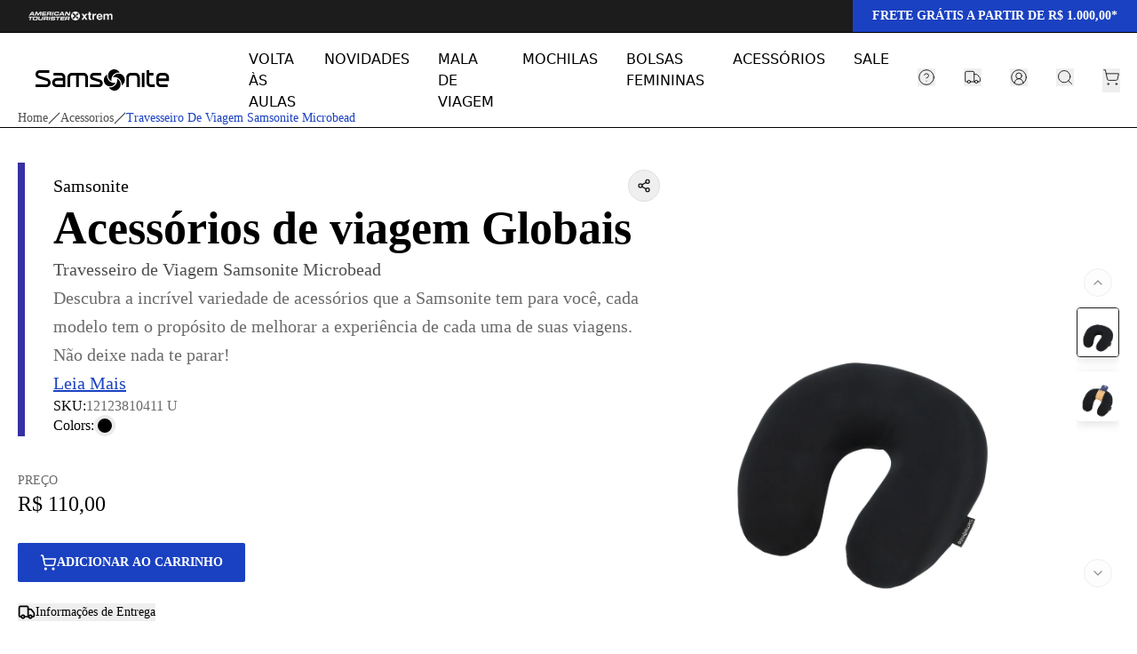

--- FILE ---
content_type: text/html; charset=utf-8
request_url: https://samsonite.com.br/products/travesseiro-de-viagem-samsonite-microbead
body_size: 88686
content:
<!DOCTYPE html><html lang="pt_br"><head><meta charSet="utf-8"/><meta name="viewport" content="width=device-width, initial-scale=1"/><link rel="preload" as="image" href="https://cdn.builder.io/api/v1/image/assets%2F70b939a814bf4f0895aea88e77b5f9b0%2Ff6a7038c62e743619309b21f6c5f171f"/><link rel="stylesheet" href="/_next/static/css/1de9a134b291efbc.css" data-precedence="next"/><link rel="stylesheet" href="/_next/static/css/f2d79aeeb74a78ee.css" data-precedence="next"/><link rel="preload" as="script" fetchPriority="low" href="/_next/static/chunks/webpack-64c1ecc94d76301c.js"/><script src="/_next/static/chunks/c476d598-8918f245dc3b8206.js" async=""></script><script src="/_next/static/chunks/2498-312f3dd08e5ecfee.js" async=""></script><script src="/_next/static/chunks/main-app-02a48d1ebc4e5318.js" async=""></script><script src="/_next/static/chunks/becd943e-58e46615a5aa426b.js" async=""></script><script src="/_next/static/chunks/3585-50d2d77dbb10256f.js" async=""></script><script src="/_next/static/chunks/4400-bbc9aa1720d00876.js" async=""></script><script src="/_next/static/chunks/89-7c11cb04255150cf.js" async=""></script><script src="/_next/static/chunks/1498-9ff70059c303c7d5.js" async=""></script><script src="/_next/static/chunks/9732-1d7e23fec4100ef1.js" async=""></script><script src="/_next/static/chunks/374-cbc5cd91336e187f.js" async=""></script><script src="/_next/static/chunks/5621-9e30792869d78ebe.js" async=""></script><script src="/_next/static/chunks/7426-111b8721dec3a69b.js" async=""></script><script src="/_next/static/chunks/8287-14f9c77c3fdba717.js" async=""></script><script src="/_next/static/chunks/4218-3d82567df11eb814.js" async=""></script><script src="/_next/static/chunks/app/(static)/products/%5Bhandle%5D/page-9f935a8684cb8dc6.js" async=""></script><script src="/_next/static/chunks/app/%40customizer/%5B...slug%5D/page-b17c35a20525fadd.js" async=""></script><script src="/_next/static/chunks/app/layout-4fb800843d42cc02.js" async=""></script><link rel="preload" href="https://static.klaviyo.com/onsite/js/klaviyo.js?company_id=Wp6i4K" as="script"/><link rel="preload" href="https://config.gorgias.chat/bundle-loader/01JEPK98FA7W3GJ4T44TG4XGHR" as="script"/><link rel="preload" href="https://cdn.tangiblee.com/integration/5.0/managed/samsonite.com.br/revision_1/variation_original/tangiblee-bundle.min.js" as="script"/><link rel="preload" href="https://d335luupugsy2.cloudfront.net/js/loader-scripts/85ca6c21-5f5d-4efe-94ff-4079391c2e3e-loader.js" as="script"/><link rel="preload" href="//cdn.searchspring.net/intellisuggest/is.min.js" as="script"/><link rel="preload" href="https://www.googletagmanager.com/gtm.js?id=GTM-P2ZTVDJ" as="script"/><link rel="preload" href="https://www.googletagmanager.com/gtag/js?id=G-XP75E5FF8Q" as="script"/><meta name="google-site-verification" content="_6Cn5DMlVcBYFTAGWomAZvTvVe-A-gnnIyqH247q0VY"/><meta name="google-site-verification" content="d7-MbT_VQdgOHix-4-3OtZuZECeiVPyXKepRsKN1IIM"/><script src="/_next/static/chunks/polyfills-42372ed130431b0a.js" noModule=""></script></head><body><div hidden=""><!--$?--><template id="B:0"></template><!--/$--></div><!--$?--><template id="B:1"></template><div class="flex h-screen w-full items-center justify-center"><span class="animate-pulse"><svg xmlns="http://www.w3.org/2000/svg" width="151" height="24" viewBox="0 0 151 24" fill="none" class="text-primary h-auto w-60"><path d="M28.5884 3.9959H20.2461V7.04297H28.5884C29.7071 7.04297 30.6466 7.95665 30.6466 9.10983V9.82392H23.8076C21.0283 9.82392 18.769 12.1081 18.769 14.929C18.769 17.7498 21.0283 20.034 23.8076 20.034H33.6226V9.10983C33.6226 6.28897 31.3808 3.9959 28.5884 3.9959ZM30.6466 17.018H23.8076C22.6758 17.018 21.745 16.0866 21.745 14.9334C21.745 13.7802 22.6714 12.8444 23.8076 12.8444H30.6466V17.018Z" fill="currentColor"></path><path d="M40.9598 3.99147C38.1848 3.99147 35.9212 6.28897 35.9212 9.10983V20.0385H38.8928V9.12757C38.8928 7.97439 39.8236 7.04297 40.9598 7.04297H45.8279V20.0385H48.8126V7.04297H53.9998C55.1316 7.04297 56.0537 7.97439 56.0537 9.12757V20.0385H59.0296V9.10983C59.0296 6.28897 56.7791 3.99147 54.0085 3.99147H40.9598Z" fill="currentColor"></path><path d="M72.996 11.6247L69.7361 10.5868L65.0514 9.06991C64.6363 8.92355 64.361 8.53324 64.361 8.08527C64.361 7.50868 64.8198 7.03853 65.3879 7.03853H74.1017V3.98703H65.3879C63.1636 3.98703 61.3544 5.82769 61.3544 8.08527C61.3544 9.77069 62.3464 11.261 63.9021 11.8863C69.1869 13.5718 71.8307 14.4145 71.8336 14.4145C72.3624 14.5963 72.712 15.1019 72.712 15.6741C72.712 16.4104 72.1221 17.0136 71.3966 17.0136H61.3107V20.034H71.3966C73.7739 20.034 75.7011 18.0781 75.7011 15.6741C75.7011 13.8822 74.6304 12.2944 72.9917 11.6247H72.996Z" fill="currentColor"></path><path d="M112.356 4.00034H107.178C104.403 4.00034 102.139 6.28897 102.139 9.10983V20.034H105.115V9.12757C105.115 7.97882 106.042 7.04297 107.178 7.04297H112.356C113.479 7.04297 114.415 7.97882 114.415 9.12757C114.415 9.12757 114.406 19.728 114.406 20.034H117.382V9.1054C117.382 6.28453 115.123 3.9959 112.356 3.9959V4.00034Z" fill="currentColor"></path><path d="M127.918 14.9201V7.04297H132.633V3.9959H127.918V0.939967H124.942C124.942 2.31492 124.946 11.8154 124.946 11.8154L124.938 14.9245C124.938 17.7454 127.201 20.0385 129.976 20.0385H134.132V17.0091H129.976C128.836 17.0091 127.913 16.0822 127.913 14.9245L127.918 14.9201Z" fill="currentColor"></path><path d="M122.656 3.99147H119.685V20.0385H122.656V3.99147Z" fill="currentColor"></path><path d="M150.218 13.248V9.14531C150.218 6.32888 147.959 4.04026 145.188 4.04026H140.91C138.131 4.04026 135.88 6.32888 135.88 9.14531V14.9378C135.88 17.7498 138.139 20.0429 140.914 20.0429H148.728V17.0136H140.914C139.774 17.0136 138.856 16.0866 138.856 14.929V13.2569C138.856 13.2569 149.916 13.2569 150.222 13.2569L150.218 13.248ZM138.852 10.2275V9.14531C138.852 7.99657 139.774 7.06071 140.91 7.06071H145.188C146.315 7.06071 147.242 7.99657 147.242 9.14531V10.2275H138.852Z" fill="currentColor"></path><path d="M13.879 10.3428L9.07207 8.79936L4.0903 7.18934C3.43917 6.96313 3.00217 6.33332 3.00217 5.63254C3.00217 4.71886 3.75381 3.99147 4.61906 3.99147H15.4828V0.939967H4.62343C2.08011 0.939967 0 3.04231 0 5.63254C0 7.5619 1.14493 9.2695 2.89729 9.98802L12.6817 13.1016C13.4726 13.3855 14.0145 14.1484 14.0145 15.0088C14.0145 16.1132 13.1274 17.0224 12.0305 17.0224H0V20.0429H12.0349C14.7661 20.0429 16.9905 17.7809 16.9905 15.0132C16.9905 12.9553 15.7669 11.119 13.879 10.3517V10.3428Z" fill="currentColor"></path><path d="M91.7345 10.5646C92.2458 13.0794 91.5859 15.8027 89.7199 17.8164C87.8627 19.83 85.2232 20.6683 82.7192 20.3135C83.0601 20.9654 83.5146 21.5642 84.0652 22.0965C86.862 24.7532 91.2669 24.6113 93.8802 21.7815C96.5021 18.9474 96.3579 14.4766 93.5743 11.8198C93.0149 11.2964 92.39 10.8751 91.7345 10.5646Z" fill="currentColor"></path><path d="M88.5095 7.04297C87.9851 7.60626 87.5699 8.23607 87.2771 8.90581C89.7505 8.38687 92.4381 9.05217 94.4089 10.9416C96.3973 12.8266 97.2232 15.5056 96.8736 18.0514C97.5116 17.701 98.1103 17.2442 98.6347 16.6765C101.252 13.8468 101.117 9.37151 98.3157 6.72363C95.5276 4.06243 91.1314 4.20436 88.5095 7.04297Z" fill="currentColor"></path><path d="M85.6384 13.4343C85.1315 10.915 85.787 8.19615 87.6442 6.18695C89.5102 4.17332 92.1409 3.33948 94.6493 3.6943C94.304 3.03787 93.8583 2.43911 93.3033 1.90687C90.5109 -0.754326 86.1103 -0.612396 83.4927 2.22177C80.8664 5.05151 81.0062 9.52232 83.7986 12.1835C84.3492 12.7069 84.9785 13.1282 85.6384 13.4298V13.4343Z" fill="currentColor"></path><path d="M88.8547 16.9604C89.3747 16.3971 89.7899 15.7628 90.0958 15.0975C87.618 15.6165 84.9305 14.9423 82.9552 13.0573C80.9756 11.1678 80.1366 8.50219 80.4906 5.94745C79.8525 6.29784 79.2626 6.75911 78.7338 7.31796C76.1162 10.1566 76.2604 14.6185 79.0528 17.2797C81.8321 19.9365 86.2371 19.7945 88.8547 16.9648V16.9604Z" fill="currentColor"></path></svg></span></div><!--/$--><!--$--><!--/$--><!--$?--><template id="B:2"></template><!--/$--><script>(self.__next_s=self.__next_s||[]).push(["https://static.klaviyo.com/onsite/js/klaviyo.js?company_id=Wp6i4K",{"children":null,"id":"Klaviyo"}])</script><script>(self.__next_s=self.__next_s||[]).push([0,{"children":"(function() {   function updateCanonical() {     var urlActual = window.location.href.split('?')[0].split('#')[0];     var canonicalLink = document.querySelector('link[rel=\"canonical\"]');     if (canonicalLink) {       canonicalLink.setAttribute('href', urlActual);     } else {       canonicalLink = document.createElement('link');       canonicalLink.setAttribute('rel', 'canonical');       canonicalLink.setAttribute('href', urlActual);       document.head.appendChild(canonicalLink);     }   }     updateCanonical();     var pushState = history.pushState;   history.pushState = function() {     pushState.apply(history, arguments);     updateCanonical();   };    var replaceState = history.replaceState;   history.replaceState = function() {     replaceState.apply(history, arguments);     updateCanonical();   };       window.addEventListener('popstate', updateCanonical); })();","id":"Canonicals"}])</script><script>(self.__next_s=self.__next_s||[]).push([0,{"children":"    (function(c,l,a,r,i,t,y){         c[a]=c[a]||function(){(c[a].q=c[a].q||[]).push(arguments)};         t=l.createElement(r);t.async=1;t.src=\"https://www.clarity.ms/tag/\"+i;         y=l.getElementsByTagName(r)[0];y.parentNode.insertBefore(t,y);     })(window, document, \"clarity\", \"script\", \"d517dr8mve\");","id":"clarity"}])</script><script>(self.__next_s=self.__next_s||[]).push([0,{"children":"var lomadee_datalayer={dataLayer},lomadeeTag=document.createElement(\"script\");lomadeeTag.type=\"text/javascript\",lomadeeTag.src=\"//secure.lomadee.com/a/6169.js\",document.getElementsByTagName(\"body\")[0].appendChild(lomadeeTag);var lomadee_datalayer={page:\"visit\"};","id":"socialsoul"}])</script><script>(self.__next_s=self.__next_s||[]).push([0,{"children":" var ssSessionId = ''; if(ssGetURLParameter( 'utm_source') != null) { ssSessionId = ssGetURLParameter('utm_source'); } var gclid= ''; if(ssGetURLParameter( 'gclid') != null) { gclid= ssGetURLParameter('gclid'); } var fbclid= ''; if(ssGetURLParameter( 'fbclid') != null) { gclid= ssGetURLParameter('fbclid'); } var fbpclid= ''; if(ssGetURLParameter( 'fbpclid') != null) { gclid= ssGetURLParameter('fbpclid'); } if (ssSessionId.toLowerCase() == 'rankmedia') { ssSetCookie(ssSessionId); } else if (ssSessionId.toLowerCase() != 'rankmedia' && ssSessionId.toLowerCase() !='' || gclid!='' || fbclid!= '' || fbpclid!= '') { if(checkCookie(\"rankmedia\")) eraseCookie(\"rankmedia\"); } function readCookie(name) { var nameEQ = name + \"=\"; var ca = document.cookie.split(';'); for(var i=0;i < ca.length;i++) { var c = ca[i]; while (c.charAt(0)==' ') c = c.substring(1,c.length); if (c.indexOf(nameEQ) == 0) return c.substring(nameEQ.length,c.length); } return null; } function eraseCookie(name) { document.cookie = name + \"=\" + name + \";expires=Thu, 01 Jan 1970 00:00:00 GMT; path=/\"; } function checkCookie(name) { return readCookie(name) != null; } function ssGetURLParameter(name) { return decodeURIComponent((new RegExp('[?|&]' + name + '=' + '([^&;]+?)(&|#|;|$)').exec(location.search)||[,\"\"])[1].replace(/\\+/g, '%20'))||null } function ssSetCookie(cValue) { document.cookie = cValue + \"=\" + cValue + \";expires= \" + ssCalculateExpireDate(30) +\"; path=/\"; } function ssCalculateExpireDate (days) { var d = new Date(); d.setTime(d.getTime() + (days*24*60*60*1000)); d.toUTCString(); return d; }","id":"Cookie Tag"}])</script><script>(self.__next_s=self.__next_s||[]).push([0,{"children":"\"analytics.subscribe('page_viewed', (event) => {  window.CYBurl = event.context.window.location.href;  if(document.cookie.replace(/(?:(?:^|.*;\\s*)cart\\s*\\=\\s*([^;]*).*$)|^.*$/, \"\"$1\"\") != \"\"\"\"){  window._vteq = window._vteq || [];  _vteq.push({  \"\"update\"\":{  \"\"_vtsid\"\": document.cookie.replace(/(?:(?:^|.*;\\s*)cart\\s*\\=\\s*([^;]*).*$)|^.*$/, \"\"$1\"\")  }});  }  !function(){if(!document.querySelector(\"\"[src*='67E73396-BF07-EDA5-7414-B717AEA5295A']\"\")){window.e=document.createElement(\"\"script\"\");e.type=\"\"text/javascript\"\",e.async=!0,e.src=\"\"//www.rtb123.com/tags/67E73396-BF07-EDA5-7414-B717AEA5295A/btp.js\"\";window.t=document.getElementsByTagName(\"\"head\"\")[0];t?t.appendChild(e,t):(t=document.getElementsByTagName(\"\"script\"\")[0]).parentNode.insertBefore(e,t)}}();  });  analytics.subscribe('checkout_completed', (event) => {  window.checkoutData = event.data.checkout;  window.orderedItems = event.data.checkout.lineItems;  window.cybOrderData = {  order_id: checkoutData.order.id,  value: checkoutData.totalPrice.amount,  currency: checkoutData.totalPrice.currencyCode,  productTitles: [],  itemData: []  };  orderedItems.forEach(function(element){  cybOrderData.itemData.push({ 'quantity': element.quantity, 'id': element.variant.sku });  cybOrderData.productTitles.push(element.title);  })  window._vteq = window._vteq || [];  window._vteq.push({  confirmation: {  items: cybOrderData.itemData,  orderId: cybOrderData.order_id,  total: cybOrderData.value,  generic: {  currency: cybOrderData.currency  }  }  });  });  analytics.subscribe('checkout_started', (event) => {  window.checkoutStep = event.name;  window.checkoutItems = event.data.checkout.lineItems;  window.checkoutTotal = event.data.checkout.subtotalPrice;  window.email = event.data.checkout.email;  window.cItems = [];  checkoutItems.forEach(function(element){  cItems.push(element.variant.sku);  })  window._vteq = window._vteq || [];  window._vteq.push({  checkout: {  step: checkoutStep,  items: cItems  }  });  window._vteq.push({  login: {  email: email  }  });  _vteq.push({  'event': {  'event_name': 'abandonmentTotal',  'total': checkoutTotal  }  });  });  analytics.subscribe('checkout_address_info_submitted', (event) => {  window.checkoutStep = event.name;  window.checkoutItems = event.data.checkout.lineItems;  window.checkoutTotal = event.data.checkout.subtotalPrice;  window.email = event.data.checkout.email;  window.cItems = [];  checkoutItems.forEach(function(element){  cItems.push(element.variant.sku);  })  window._vteq = window._vteq || [];  window._vteq.push({  checkout: {  step: checkoutStep,  items: cItems  }  });  window._vteq.push({  login: {  email: email  }  });  _vteq.push({  'event': {  'event_name': 'abandonmentTotal',  'total': checkoutTotal  }  });  });  analytics.subscribe('checkout_contact_info_submitted', (event) => {  window.checkoutStep = event.name;  window.checkoutItems = event.data.checkout.lineItems;  window.email = event.data.checkout.email;  window.checkoutTotal = event.data.checkout.subtotalPrice;  window.cItems = [];  checkoutItems.forEach(function(element){  cItems.push(element.variant.sku);  })  window._vteq = window._vteq || [];  window._vteq.push({  checkout: {  step: checkoutStep,  items: cItems  }  });  window._vteq.push({  login: {  email: email  }  });  _vteq.push({  'event': {  'event_name': 'abandonmentTotal',  'total': checkoutTotal  }  });  });  analytics.subscribe('checkout_shipping_info_submitted', (event) => {  window.checkoutStep = event.name;  window.checkoutItems = event.data.checkout.lineItems;  window.checkoutTotal = event.data.checkout.subtotalPrice;  window.email = event.data.checkout.email;  window.cItems = [];  checkoutItems.forEach(function(element){  cItems.push(element.variant.sku);  })  window._vteq = window._vteq || [];  window._vteq.push({  checkout: {  step: checkoutStep,  items: cItems  }  });  window._vteq.push({  login: {  email: email  }  });  _vteq.push({  'event': {  'event_name': 'abandonmentTotal',  'total': checkoutTotal  }  });  });  analytics.subscribe('cart_viewed', (event) => {  window.totalCartCost = event.data.cart.cost.totalAmount.amount;  window.cartItems = event.data.cart.lines;  window.pItems = [];  _vteq.push({  'event': {  'event_name': 'abandonmentTotal',  'total': totalCartCost  }  });  cartItems.forEach(function(element){  pItems.push({ 'ProductName': element.merchandise.product.title, 'Quantity': element.quantity, 'ProductImage': element.merchandise.image, 'ProductPrice': element.merchandise.price.amount, 'ProductSubtotal': element.cost, 'ProductSKU': element.merchandise.sku, 'ProductVariantName': element.merchandise.title, 'ProductVendor': element.merchandise.product.vendor, 'ProductType': element.merchandise.product.type, 'ProductURL': element.merchandise.product.url });  })  _vteq.push({  'event': {  'event_name': 'cart',  'items': pItems,  'shopifyCartID': event.data.cart.id  }  });  });  analytics.subscribe('product_added_to_cart', (event) => {  window.itemAddedSKU = event.data.cartLine.merchandise.sku;  window._vteq = window._vteq || [];  window._vteq.push({  addtocart: {  itemId: itemAddedSKU  }  });  });  analytics.subscribe('search_submitted', (event) => {  window.searchQuery = searchResult.query;  window._vteq = window._vteq || [];  window._vteq.push({  \"\"search\"\": {  query: searchQuery  }  });  });  analytics.subscribe('product_viewed', (event) => {  window.productSKU = event.data.productVariant.sku;  window._vteq = window._vteq || [];  window._vteq.push({  \"\"viewitem\"\": {  itemId: productSKU  }  });  });  analytics.subscribe('input_blurred', (event) => {  window.element = event.data.element;  window.elementValue = element.value;  if(!!~elementValue.indexOf(\"\"@\"\")){  window._vteq = window._vteq || [];  window._vteq.push({  login: {  email: elementValue  }  });  }  });\"","id":"Cookie Tag RNK Media 2"}])</script><script>(self.__next_s=self.__next_s||[]).push([0,{"children":"(function () {   const DIALOG_SELECTOR = '[data-state=\"open\"][role=\"dialog\"]';    function applyChatStyle(cssText) {     const initGorgiasChatPromise = (window.GorgiasChat)       ? window.GorgiasChat.init()       : new Promise(resolve => {           window.addEventListener('gorgias-widget-loaded', () => resolve());         });      initGorgiasChatPromise.then(function () {       const timer = setInterval(function () {         const chatButtonHead = document           .querySelector('#gorgias-chat-container')           ?.querySelector('#chat-button')           ?.contentWindow.document.querySelector('head');          if (!chatButtonHead || ![...chatButtonHead.children].some(x => x.getAttribute(\"data-emotion\"))) {           return;         }          clearInterval(timer);         const oldStyle = chatButtonHead.querySelector('[data-custom-style]');         if (oldStyle) chatButtonHead.removeChild(oldStyle);          const buttonStyle = document.createElement('style');         buttonStyle.setAttribute('data-custom-style', 'true');         buttonStyle.textContent = cssText;         chatButtonHead.appendChild(buttonStyle);       }, 50);     });   }   const observer = new MutationObserver(() => {     const dialogOpen = document.querySelector(DIALOG_SELECTOR);     if (dialogOpen) {       applyChatStyle(`         #gorgias-chat-messenger-button {           background-color: orange;           transition: background-color 200ms ease;           opacity: 0 !important;           pointer-events: none !important;         }       `);     } else {       applyChatStyle(`#gorgias-chat-messenger-button {}`);     }   });    observer.observe(document.body, {     childList: true,     subtree: true,     attributes: true,     attributeFilter: ['data-state', 'class']   }); })();","id":"Z-index Gorgias Chat"}])</script><!--$--><!--/$--><!--$--><!--/$--><script>requestAnimationFrame(function(){$RT=performance.now()});</script><script src="/_next/static/chunks/webpack-64c1ecc94d76301c.js" id="_R_" async=""></script><div hidden id="S:2"><div class="ui-w-[350px] md:ui-w-[400px] ui-z-10 ui-relative"><div role="button" tabindex="0" class="ui-bg-black/25 ui-backdrop-filter ui-backdrop-blur-sm ui-fixed ui-left-0 ui-top-0 ui-z-50 ui-size-full ui-invisible"></div><div class="ui-bg-basic-tertiary ui-fixed ui-bottom-[7rem] ui-left-0 ui-right-0 ui-z-[100] ui-m-auto ui-flex ui-h-0 ui-w-[350px] ui-flex-col ui-gap-5 ui-overflow-hidden md:ui-left-[initial] md:ui-right-5 md:ui-w-[400px] ui-rounded-t-2xl"><div class="ui-flex ui-flex-col ui-gap-3"><div class="ui-flex ui-items-center ui-gap-3"><div class="ui-bg-basic-secondary ui-flex ui-size-16 ui-items-center ui-justify-center ui-rounded-sm"><img src="https://cdn.builder.io/api/v1/image/assets%2F70b939a814bf4f0895aea88e77b5f9b0%2Ff6a7038c62e743619309b21f6c5f171f" alt="empty product icon"/></div><p class="ui-typ-medium-medium ui-text-secondary">ADICIONE OUTRO PRODUTO</p></div><div class="ui-flex ui-items-center ui-gap-3"><div class="ui-bg-basic-secondary ui-flex ui-size-16 ui-items-center ui-justify-center ui-rounded-sm"><img src="https://cdn.builder.io/api/v1/image/assets%2F70b939a814bf4f0895aea88e77b5f9b0%2Ff6a7038c62e743619309b21f6c5f171f" alt="empty product icon"/></div><p class="ui-typ-medium-medium ui-text-secondary">ADICIONE OUTRO PRODUTO</p></div><div class="ui-flex ui-items-center ui-gap-3"><div class="ui-bg-basic-secondary ui-flex ui-size-16 ui-items-center ui-justify-center ui-rounded-sm"><img src="https://cdn.builder.io/api/v1/image/assets%2F70b939a814bf4f0895aea88e77b5f9b0%2Ff6a7038c62e743619309b21f6c5f171f" alt="empty product icon"/></div><p class="ui-typ-medium-medium ui-text-secondary">ADICIONE OUTRO PRODUTO</p></div></div><a class="ui-inline-flex ui-items-center ui-justify-center ui-whitespace-nowrap ui-typ-text-button ui-transition-colors focus-visible:ui-outline-none disabled:ui-pointer-events-none disabled:ui-opacity-50 ui-bg-background/100 hover:ui-bg-card/100 ui-rounded-sm ui-border ui-border-primary ui-p-3 ui-transition ui-duration-300 ui-ease-in ui-text-primary ui-h-9 ui-px-4 ui-block ui-w-full ui-text-center" href="/compare?products=">COMPARAR</a></div><div class="group ui-group ui-fixed ui-bottom-[5.25rem] ui-left-0 ui-right-0 ui-z-[100] ui-m-auto ui-flex ui-w-0 ui-cursor-pointer ui-justify-between ui-rounded-sm ui-duration-500 md:ui-left-[initial] md:ui-right-5 ui-duration-0 ui-invisible ui-bg-brand-primary"><button type="button" class=" ui-text-basic-tertiary ui-typ-medium-medium ui-flex ui-w-full ui-items-center ui-whitespace-nowrap "><p class="ui-pr-1">COMPARADOR DE PRODUTOS</p><p class="ui-typ-small-mini ui-pr-1">(<!-- -->0<!-- -->/3)</p><svg xmlns="http://www.w3.org/2000/svg" width="24" height="24" viewBox="0 0 24 24" fill="none" stroke="currentColor" stroke-width="2" stroke-linecap="round" stroke-linejoin="round" class="lucide lucide-chevron-down ui-size-3 ui-duration-500"><path d="m6 9 6 6 6-6"></path></svg></button><div class="ui-bg-basic-tertiary ui-rounded-full ui-p-1"><svg xmlns="http://www.w3.org/2000/svg" width="24" height="24" viewBox="0 0 24 24" fill="none" stroke="currentColor" stroke-width="2" stroke-linecap="round" stroke-linejoin="round" class="lucide lucide-x ui-size-3"><path d="M18 6 6 18"></path><path d="m6 6 12 12"></path></svg></div></div></div></div><script>$RB=[];$RV=function(a){$RT=performance.now();for(var b=0;b<a.length;b+=2){var c=a[b],e=a[b+1];null!==e.parentNode&&e.parentNode.removeChild(e);var f=c.parentNode;if(f){var g=c.previousSibling,h=0;do{if(c&&8===c.nodeType){var d=c.data;if("/$"===d||"/&"===d)if(0===h)break;else h--;else"$"!==d&&"$?"!==d&&"$~"!==d&&"$!"!==d&&"&"!==d||h++}d=c.nextSibling;f.removeChild(c);c=d}while(c);for(;e.firstChild;)f.insertBefore(e.firstChild,c);g.data="$";g._reactRetry&&requestAnimationFrame(g._reactRetry)}}a.length=0};
$RC=function(a,b){if(b=document.getElementById(b))(a=document.getElementById(a))?(a.previousSibling.data="$~",$RB.push(a,b),2===$RB.length&&("number"!==typeof $RT?requestAnimationFrame($RV.bind(null,$RB)):(a=performance.now(),setTimeout($RV.bind(null,$RB),2300>a&&2E3<a?2300-a:$RT+300-a)))):b.parentNode.removeChild(b)};$RC("B:2","S:2")</script><div hidden id="S:1"><header><script data-id="builderio-init-variants-fns" nonce="">
  window.builderIoAbTest = function updateCookiesAndStyles(contentId, variants, isHydrationTarget) {
  function getAndSetVariantId() {
    function setCookie(name, value, days) {
      let expires = '';
      if (days) {
        const date = new Date();
        date.setTime(date.getTime() + days * 24 * 60 * 60 * 1000);
        expires = '; expires=' + date.toUTCString();
      }
      document.cookie = name + '=' + (value || '') + expires + '; path=/' + '; Secure; SameSite=None';
    }
    function getCookie(name) {
      const nameEQ = name + '=';
      const ca = document.cookie.split(';');
      for (let i = 0; i < ca.length; i++) {
        let c = ca[i];
        while (c.charAt(0) === ' ') c = c.substring(1, c.length);
        if (c.indexOf(nameEQ) === 0) return c.substring(nameEQ.length, c.length);
      }
      return null;
    }
    const cookieName = `builder.tests.${contentId}`;
    const variantInCookie = getCookie(cookieName);
    const availableIDs = variants.map(vr => vr.id).concat(contentId);
    if (variantInCookie && availableIDs.includes(variantInCookie)) {
      return variantInCookie;
    }
    let n = 0;
    const random = Math.random();
    for (let i = 0; i < variants.length; i++) {
      const variant = variants[i];
      const testRatio = variant.testRatio;
      n += testRatio;
      if (random < n) {
        setCookie(cookieName, variant.id);
        return variant.id;
      }
    }
    setCookie(cookieName, contentId);
    return contentId;
  }
  const winningVariantId = getAndSetVariantId();
  const styleEl = document.currentScript?.previousElementSibling;
  if (isHydrationTarget) {
    styleEl.remove();
    const thisScriptEl = document.currentScript;
    thisScriptEl?.remove();
  } else {
    const newStyleStr = variants.concat({
      id: contentId
    }).filter(variant => variant.id !== winningVariantId).map(value => {
      return `.variant-${value.id} {  display: none; }
        `;
    }).join('');
    styleEl.innerHTML = newStyleStr;
  }
}
  window.builderIoRenderContent = function updateVariantVisibility(variantContentId, defaultContentId, isHydrationTarget) {
  if (!navigator.cookieEnabled) {
    return;
  }
  function getCookie(name) {
    const nameEQ = name + '=';
    const ca = document.cookie.split(';');
    for (let i = 0; i < ca.length; i++) {
      let c = ca[i];
      while (c.charAt(0) === ' ') c = c.substring(1, c.length);
      if (c.indexOf(nameEQ) === 0) return c.substring(nameEQ.length, c.length);
    }
    return null;
  }
  const cookieName = `builder.tests.${defaultContentId}`;
  const winningVariant = getCookie(cookieName);
  const parentDiv = document.currentScript?.parentElement;
  const isDefaultContent = variantContentId === defaultContentId;
  const isWinningVariant = winningVariant === variantContentId;
  if (isWinningVariant && !isDefaultContent) {
    parentDiv?.removeAttribute('hidden');
    parentDiv?.removeAttribute('aria-hidden');
  } else if (!isWinningVariant && isDefaultContent) {
    parentDiv?.setAttribute('hidden', 'true');
    parentDiv?.setAttribute('aria-hidden', 'true');
  }
  if (isHydrationTarget) {
    if (!isWinningVariant) {
      parentDiv?.remove();
    }
    const thisScriptEl = document.currentScript;
    thisScriptEl?.remove();
  }
  return;
}
  </script><div builder-content-id="0219de85792549deb78ebbe85dfbafd3" builder-model="header" class="variant-0219de85792549deb78ebbe85dfbafd3"><template id="P:3"></template><template id="P:4"></template></div></header><template id="P:5"></template><!--$?--><template id="B:6"></template><!--/$--><script data-id="builderio-init-variants-fns" nonce="">
  window.builderIoAbTest = function updateCookiesAndStyles(contentId, variants, isHydrationTarget) {
  function getAndSetVariantId() {
    function setCookie(name, value, days) {
      let expires = '';
      if (days) {
        const date = new Date();
        date.setTime(date.getTime() + days * 24 * 60 * 60 * 1000);
        expires = '; expires=' + date.toUTCString();
      }
      document.cookie = name + '=' + (value || '') + expires + '; path=/' + '; Secure; SameSite=None';
    }
    function getCookie(name) {
      const nameEQ = name + '=';
      const ca = document.cookie.split(';');
      for (let i = 0; i < ca.length; i++) {
        let c = ca[i];
        while (c.charAt(0) === ' ') c = c.substring(1, c.length);
        if (c.indexOf(nameEQ) === 0) return c.substring(nameEQ.length, c.length);
      }
      return null;
    }
    const cookieName = `builder.tests.${contentId}`;
    const variantInCookie = getCookie(cookieName);
    const availableIDs = variants.map(vr => vr.id).concat(contentId);
    if (variantInCookie && availableIDs.includes(variantInCookie)) {
      return variantInCookie;
    }
    let n = 0;
    const random = Math.random();
    for (let i = 0; i < variants.length; i++) {
      const variant = variants[i];
      const testRatio = variant.testRatio;
      n += testRatio;
      if (random < n) {
        setCookie(cookieName, variant.id);
        return variant.id;
      }
    }
    setCookie(cookieName, contentId);
    return contentId;
  }
  const winningVariantId = getAndSetVariantId();
  const styleEl = document.currentScript?.previousElementSibling;
  if (isHydrationTarget) {
    styleEl.remove();
    const thisScriptEl = document.currentScript;
    thisScriptEl?.remove();
  } else {
    const newStyleStr = variants.concat({
      id: contentId
    }).filter(variant => variant.id !== winningVariantId).map(value => {
      return `.variant-${value.id} {  display: none; }
        `;
    }).join('');
    styleEl.innerHTML = newStyleStr;
  }
}
  window.builderIoRenderContent = function updateVariantVisibility(variantContentId, defaultContentId, isHydrationTarget) {
  if (!navigator.cookieEnabled) {
    return;
  }
  function getCookie(name) {
    const nameEQ = name + '=';
    const ca = document.cookie.split(';');
    for (let i = 0; i < ca.length; i++) {
      let c = ca[i];
      while (c.charAt(0) === ' ') c = c.substring(1, c.length);
      if (c.indexOf(nameEQ) === 0) return c.substring(nameEQ.length, c.length);
    }
    return null;
  }
  const cookieName = `builder.tests.${defaultContentId}`;
  const winningVariant = getCookie(cookieName);
  const parentDiv = document.currentScript?.parentElement;
  const isDefaultContent = variantContentId === defaultContentId;
  const isWinningVariant = winningVariant === variantContentId;
  if (isWinningVariant && !isDefaultContent) {
    parentDiv?.removeAttribute('hidden');
    parentDiv?.removeAttribute('aria-hidden');
  } else if (!isWinningVariant && isDefaultContent) {
    parentDiv?.setAttribute('hidden', 'true');
    parentDiv?.setAttribute('aria-hidden', 'true');
  }
  if (isHydrationTarget) {
    if (!isWinningVariant) {
      parentDiv?.remove();
    }
    const thisScriptEl = document.currentScript;
    thisScriptEl?.remove();
  }
  return;
}
  </script><div builder-content-id="6055e51d7e8b45d49b187ef993b5d3bf" builder-model="footer-section" class="variant-6055e51d7e8b45d49b187ef993b5d3bf"><template id="P:7"></template><template id="P:8"></template></div></div><script>(self.__next_f=self.__next_f||[]).push([0])</script><script>self.__next_f.push([1,"1:I[23597,[],\"HTTPAccessFallbackBoundary\"]\n4:\"$Sreact.fragment\"\n6:I[15965,[],\"\"]\n7:I[53609,[],\"\"]\n9:I[30496,[],\"OutletBoundary\"]\n11:I[23737,[],\"AsyncMetadataOutlet\"]\n21:I[42207,[],\"\"]\n22:I[30496,[],\"ViewportBoundary\"]\n24:I[30496,[],\"MetadataBoundary\"]\n25:\"$Sreact.suspense\"\n:HL[\"/_next/static/css/1de9a134b291efbc.css\",\"style\"]\n:HL[\"/_next/static/css/f2d79aeeb74a78ee.css\",\"style\"]\n"])</script><script>self.__next_f.push([1,"0:{\"P\":null,\"b\":\"cXwQQjZmf5McG3D36bwP2\",\"p\":\"\",\"c\":[\"\",\"products\",\"travesseiro-de-viagem-samsonite-microbead\"],\"i\":false,\"f\":[[[\"\",{\"children\":[\"(static)\",{\"footer\":[\"(slot)\",{\"children\":[[\"slug\",\"products/travesseiro-de-viagem-samsonite-microbead\",\"c\"],{\"children\":[\"__PAGE__\",{}]}]}],\"header\":[\"(slot)\",{\"children\":[[\"slug\",\"products/travesseiro-de-viagem-samsonite-microbead\",\"c\"],{\"children\":[\"__PAGE__\",{}]}]}],\"children\":[\"products\",{\"children\":[[\"handle\",\"travesseiro-de-viagem-samsonite-microbead\",\"d\"],{\"children\":[\"__PAGE__\",{}]}]}]}],\"customizer\":[\"(slot)\",{\"children\":[[\"slug\",\"products/travesseiro-de-viagem-samsonite-microbead\",\"c\"],{\"children\":[\"__PAGE__\",{}]}]}]},\"$undefined\",\"$undefined\",true],[\"\",[\"$\",\"$L1\",\"c\",{\"notFound\":[[[\"$\",\"link\",\"0\",{\"rel\":\"stylesheet\",\"href\":\"/_next/static/css/1de9a134b291efbc.css\",\"precedence\":\"next\",\"crossOrigin\":\"$undefined\",\"nonce\":\"$undefined\"}],[\"$\",\"link\",\"1\",{\"rel\":\"stylesheet\",\"href\":\"/_next/static/css/f2d79aeeb74a78ee.css\",\"precedence\":\"next\",\"crossOrigin\":\"$undefined\",\"nonce\":\"$undefined\"}]],\"$L2\"],\"children\":[\"$0:f:0:1:1:props:notFound:0\",\"$L3\"]}],{\"children\":[\"(static)\",[\"$\",\"$4\",\"c\",{\"children\":[null,\"$L5\"]}],{\"footer\":[\"(slot)\",[\"$\",\"$4\",\"c\",{\"children\":[null,[\"$\",\"$L6\",null,{\"parallelRouterKey\":\"children\",\"error\":\"$undefined\",\"errorStyles\":\"$undefined\",\"errorScripts\":\"$undefined\",\"template\":[\"$\",\"$L7\",null,{}],\"templateStyles\":\"$undefined\",\"templateScripts\":\"$undefined\",\"notFound\":\"$undefined\",\"forbidden\":\"$undefined\",\"unauthorized\":\"$undefined\"}]]}],{\"children\":[[\"slug\",\"products/travesseiro-de-viagem-samsonite-microbead\",\"c\"],[\"$\",\"$4\",\"c\",{\"children\":[null,[\"$\",\"$L6\",null,{\"parallelRouterKey\":\"children\",\"error\":\"$undefined\",\"errorStyles\":\"$undefined\",\"errorScripts\":\"$undefined\",\"template\":[\"$\",\"$L7\",null,{}],\"templateStyles\":\"$undefined\",\"templateScripts\":\"$undefined\",\"notFound\":\"$undefined\",\"forbidden\":\"$undefined\",\"unauthorized\":\"$undefined\"}]]}],{\"children\":[\"__PAGE__\",[\"$\",\"$4\",\"c\",{\"children\":[\"$L8\",null,[\"$\",\"$L9\",null,{\"children\":[\"$La\",\"$Lb\"]}]]}],{},null,false]},null,false]},null,false],\"header\":[\"(slot)\",[\"$\",\"$4\",\"c\",{\"children\":[null,[\"$\",\"$L6\",null,{\"parallelRouterKey\":\"children\",\"error\":\"$undefined\",\"errorStyles\":\"$undefined\",\"errorScripts\":\"$undefined\",\"template\":[\"$\",\"$L7\",null,{}],\"templateStyles\":\"$undefined\",\"templateScripts\":\"$undefined\",\"notFound\":\"$undefined\",\"forbidden\":\"$undefined\",\"unauthorized\":\"$undefined\"}]]}],{\"children\":[[\"slug\",\"products/travesseiro-de-viagem-samsonite-microbead\",\"c\"],[\"$\",\"$4\",\"c\",{\"children\":[null,[\"$\",\"$L6\",null,{\"parallelRouterKey\":\"children\",\"error\":\"$undefined\",\"errorStyles\":\"$undefined\",\"errorScripts\":\"$undefined\",\"template\":[\"$\",\"$L7\",null,{}],\"templateStyles\":\"$undefined\",\"templateScripts\":\"$undefined\",\"notFound\":\"$undefined\",\"forbidden\":\"$undefined\",\"unauthorized\":\"$undefined\"}]]}],{\"children\":[\"__PAGE__\",[\"$\",\"$4\",\"c\",{\"children\":[\"$Lc\",null,[\"$\",\"$L9\",null,{\"children\":[\"$Ld\",\"$Le\"]}]]}],{},null,false]},null,false]},null,false],\"children\":[\"products\",[\"$\",\"$4\",\"c\",{\"children\":[null,[\"$\",\"$L6\",null,{\"parallelRouterKey\":\"children\",\"error\":\"$undefined\",\"errorStyles\":\"$undefined\",\"errorScripts\":\"$undefined\",\"template\":[\"$\",\"$L7\",null,{}],\"templateStyles\":\"$undefined\",\"templateScripts\":\"$undefined\",\"notFound\":\"$undefined\",\"forbidden\":\"$undefined\",\"unauthorized\":\"$undefined\"}]]}],{\"children\":[[\"handle\",\"travesseiro-de-viagem-samsonite-microbead\",\"d\"],[\"$\",\"$4\",\"c\",{\"children\":[null,[\"$\",\"$L6\",null,{\"parallelRouterKey\":\"children\",\"error\":\"$undefined\",\"errorStyles\":\"$undefined\",\"errorScripts\":\"$undefined\",\"template\":[\"$\",\"$L7\",null,{}],\"templateStyles\":\"$undefined\",\"templateScripts\":\"$undefined\",\"notFound\":\"$undefined\",\"forbidden\":\"$undefined\",\"unauthorized\":\"$undefined\"}]]}],{\"children\":[\"__PAGE__\",[\"$\",\"$4\",\"c\",{\"children\":[\"$Lf\",null,[\"$\",\"$L9\",null,{\"children\":[\"$L10\",[\"$\",\"$L11\",null,{\"promise\":\"$@12\"}]]}]]}],{},null,false]},null,false]},null,false]},null,false],\"customizer\":[\"(slot)\",[\"$\",\"$4\",\"c\",{\"children\":[null,[\"$\",\"$L6\",null,{\"parallelRouterKey\":\"children\",\"error\":\"$undefined\",\"errorStyles\":\"$undefined\",\"errorScripts\":\"$undefined\",\"template\":[\"$\",\"$L7\",null,{}],\"templateStyles\":\"$undefined\",\"templateScripts\":\"$undefined\",\"notFound\":\"$undefined\",\"forbidden\":\"$undefined\",\"unauthorized\":\"$undefined\"}]]}],{\"children\":[[\"slug\",\"products/travesseiro-de-viagem-samsonite-microbead\",\"c\"],[\"$\",\"$4\",\"c\",{\"children\":[null,[\"$\",\"$L6\",null,{\"parallelRouterKey\":\"children\",\"error\":\"$undefined\",\"errorStyles\":\"$undefined\",\"errorScripts\":\"$undefined\",\"template\":[\"$\",\"$L7\",null,{}],\"templateStyles\":\"$undefined\",\"templateScripts\":\"$undefined\",\"notFound\":\"$undefined\",\"forbidden\":\"$undefined\",\"unauthorized\":\"$undefined\"}]]}],{\"children\":[\"__PAGE__\",[\"$\",\"$4\",\"c\",{\"children\":[\"$L13\",null,[\"$\",\"$L9\",null,{\"children\":[\"$L14\",\"$L15\"]}]]}],{},null,false]},null,false]},null,false]},[[\"$\",\"div\",\"l\",{\"className\":\"flex h-screen w-full items-center justify-center\",\"children\":[\"$\",\"span\",null,{\"className\":\"animate-pulse\",\"children\":[\"$\",\"svg\",null,{\"xmlns\":\"http://www.w3.org/2000/svg\",\"width\":\"151\",\"height\":\"24\",\"viewBox\":\"0 0 151 24\",\"fill\":\"none\",\"className\":\"text-primary h-auto w-60\",\"children\":[[\"$\",\"path\",null,{\"d\":\"M28.5884 3.9959H20.2461V7.04297H28.5884C29.7071 7.04297 30.6466 7.95665 30.6466 9.10983V9.82392H23.8076C21.0283 9.82392 18.769 12.1081 18.769 14.929C18.769 17.7498 21.0283 20.034 23.8076 20.034H33.6226V9.10983C33.6226 6.28897 31.3808 3.9959 28.5884 3.9959ZM30.6466 17.018H23.8076C22.6758 17.018 21.745 16.0866 21.745 14.9334C21.745 13.7802 22.6714 12.8444 23.8076 12.8444H30.6466V17.018Z\",\"fill\":\"currentColor\"}],[\"$\",\"path\",null,{\"d\":\"M40.9598 3.99147C38.1848 3.99147 35.9212 6.28897 35.9212 9.10983V20.0385H38.8928V9.12757C38.8928 7.97439 39.8236 7.04297 40.9598 7.04297H45.8279V20.0385H48.8126V7.04297H53.9998C55.1316 7.04297 56.0537 7.97439 56.0537 9.12757V20.0385H59.0296V9.10983C59.0296 6.28897 56.7791 3.99147 54.0085 3.99147H40.9598Z\",\"fill\":\"currentColor\"}],\"$L16\",\"$L17\",\"$L18\",\"$L19\",\"$L1a\",\"$L1b\",\"$L1c\",\"$L1d\",\"$L1e\",\"$L1f\"]}]}]}],[],[]],false],\"$L20\",false]],\"m\":\"$undefined\",\"G\":[\"$21\",[]],\"s\":false,\"S\":false}\n"])</script><script>self.__next_f.push([1,"16:[\"$\",\"path\",null,{\"d\":\"M72.996 11.6247L69.7361 10.5868L65.0514 9.06991C64.6363 8.92355 64.361 8.53324 64.361 8.08527C64.361 7.50868 64.8198 7.03853 65.3879 7.03853H74.1017V3.98703H65.3879C63.1636 3.98703 61.3544 5.82769 61.3544 8.08527C61.3544 9.77069 62.3464 11.261 63.9021 11.8863C69.1869 13.5718 71.8307 14.4145 71.8336 14.4145C72.3624 14.5963 72.712 15.1019 72.712 15.6741C72.712 16.4104 72.1221 17.0136 71.3966 17.0136H61.3107V20.034H71.3966C73.7739 20.034 75.7011 18.0781 75.7011 15.6741C75.7011 13.8822 74.6304 12.2944 72.9917 11.6247H72.996Z\",\"fill\":\"currentColor\"}]\n17:[\"$\",\"path\",null,{\"d\":\"M112.356 4.00034H107.178C104.403 4.00034 102.139 6.28897 102.139 9.10983V20.034H105.115V9.12757C105.115 7.97882 106.042 7.04297 107.178 7.04297H112.356C113.479 7.04297 114.415 7.97882 114.415 9.12757C114.415 9.12757 114.406 19.728 114.406 20.034H117.382V9.1054C117.382 6.28453 115.123 3.9959 112.356 3.9959V4.00034Z\",\"fill\":\"currentColor\"}]\n18:[\"$\",\"path\",null,{\"d\":\"M127.918 14.9201V7.04297H132.633V3.9959H127.918V0.939967H124.942C124.942 2.31492 124.946 11.8154 124.946 11.8154L124.938 14.9245C124.938 17.7454 127.201 20.0385 129.976 20.0385H134.132V17.0091H129.976C128.836 17.0091 127.913 16.0822 127.913 14.9245L127.918 14.9201Z\",\"fill\":\"currentColor\"}]\n19:[\"$\",\"path\",null,{\"d\":\"M122.656 3.99147H119.685V20.0385H122.656V3.99147Z\",\"fill\":\"currentColor\"}]\n1a:[\"$\",\"path\",null,{\"d\":\"M150.218 13.248V9.14531C150.218 6.32888 147.959 4.04026 145.188 4.04026H140.91C138.131 4.04026 135.88 6.32888 135.88 9.14531V14.9378C135.88 17.7498 138.139 20.0429 140.914 20.0429H148.728V17.0136H140.914C139.774 17.0136 138.856 16.0866 138.856 14.929V13.2569C138.856 13.2569 149.916 13.2569 150.222 13.2569L150.218 13.248ZM138.852 10.2275V9.14531C138.852 7.99657 139.774 7.06071 140.91 7.06071H145.188C146.315 7.06071 147.242 7.99657 147.242 9.14531V10.2275H138.852Z\",\"fill\":\"currentColor\"}]\n1b:[\"$\",\"path\",null,{\"d\":\"M13.879 10.3428L9.07207 8.79936L4.0903 7.18934C3.43917 6.96313 3.00217 6.33332 3.00217 5.63254C3.00217 4.71886 3.75381 3.99147 4.61906 3.9914"])</script><script>self.__next_f.push([1,"7H15.4828V0.939967H4.62343C2.08011 0.939967 0 3.04231 0 5.63254C0 7.5619 1.14493 9.2695 2.89729 9.98802L12.6817 13.1016C13.4726 13.3855 14.0145 14.1484 14.0145 15.0088C14.0145 16.1132 13.1274 17.0224 12.0305 17.0224H0V20.0429H12.0349C14.7661 20.0429 16.9905 17.7809 16.9905 15.0132C16.9905 12.9553 15.7669 11.119 13.879 10.3517V10.3428Z\",\"fill\":\"currentColor\"}]\n1c:[\"$\",\"path\",null,{\"d\":\"M91.7345 10.5646C92.2458 13.0794 91.5859 15.8027 89.7199 17.8164C87.8627 19.83 85.2232 20.6683 82.7192 20.3135C83.0601 20.9654 83.5146 21.5642 84.0652 22.0965C86.862 24.7532 91.2669 24.6113 93.8802 21.7815C96.5021 18.9474 96.3579 14.4766 93.5743 11.8198C93.0149 11.2964 92.39 10.8751 91.7345 10.5646Z\",\"fill\":\"currentColor\"}]\n1d:[\"$\",\"path\",null,{\"d\":\"M88.5095 7.04297C87.9851 7.60626 87.5699 8.23607 87.2771 8.90581C89.7505 8.38687 92.4381 9.05217 94.4089 10.9416C96.3973 12.8266 97.2232 15.5056 96.8736 18.0514C97.5116 17.701 98.1103 17.2442 98.6347 16.6765C101.252 13.8468 101.117 9.37151 98.3157 6.72363C95.5276 4.06243 91.1314 4.20436 88.5095 7.04297Z\",\"fill\":\"currentColor\"}]\n1e:[\"$\",\"path\",null,{\"d\":\"M85.6384 13.4343C85.1315 10.915 85.787 8.19615 87.6442 6.18695C89.5102 4.17332 92.1409 3.33948 94.6493 3.6943C94.304 3.03787 93.8583 2.43911 93.3033 1.90687C90.5109 -0.754326 86.1103 -0.612396 83.4927 2.22177C80.8664 5.05151 81.0062 9.52232 83.7986 12.1835C84.3492 12.7069 84.9785 13.1282 85.6384 13.4298V13.4343Z\",\"fill\":\"currentColor\"}]\n1f:[\"$\",\"path\",null,{\"d\":\"M88.8547 16.9604C89.3747 16.3971 89.7899 15.7628 90.0958 15.0975C87.618 15.6165 84.9305 14.9423 82.9552 13.0573C80.9756 11.1678 80.1366 8.50219 80.4906 5.94745C79.8525 6.29784 79.2626 6.75911 78.7338 7.31796C76.1162 10.1566 76.2604 14.6185 79.0528 17.2797C81.8321 19.9365 86.2371 19.7945 88.8547 16.9648V16.9604Z\",\"fill\":\"currentColor\"}]\n20:[\"$\",\"$4\",\"h\",{\"children\":[null,[[\"$\",\"$L22\",null,{\"children\":\"$L23\"}],null],[\"$\",\"$L24\",null,{\"children\":[\"$\",\"div\",null,{\"hidden\":true,\"children\":[\"$\",\"$25\",null,{\"fallback\":null,\"children\":\"$L26\"}]}]}]]}]\n"])</script><script>self.__next_f.push([1,"5:[[\"$\",\"$L6\",null,{\"parallelRouterKey\":\"header\",\"error\":\"$undefined\",\"errorStyles\":\"$undefined\",\"errorScripts\":\"$undefined\",\"template\":[\"$\",\"$L7\",null,{}],\"templateStyles\":\"$undefined\",\"templateScripts\":\"$undefined\",\"notFound\":\"$undefined\",\"forbidden\":\"$undefined\",\"unauthorized\":\"$undefined\"}],[\"$\",\"$L6\",null,{\"parallelRouterKey\":\"children\",\"error\":\"$undefined\",\"errorStyles\":\"$undefined\",\"errorScripts\":\"$undefined\",\"template\":[\"$\",\"$L7\",null,{}],\"templateStyles\":\"$undefined\",\"templateScripts\":\"$undefined\",\"notFound\":[\"$L27\",[]],\"forbidden\":\"$undefined\",\"unauthorized\":\"$undefined\"}],[\"$\",\"$L6\",null,{\"parallelRouterKey\":\"footer\",\"error\":\"$undefined\",\"errorStyles\":\"$undefined\",\"errorScripts\":\"$undefined\",\"template\":[\"$\",\"$L7\",null,{}],\"templateStyles\":\"$undefined\",\"templateScripts\":\"$undefined\",\"notFound\":\"$undefined\",\"forbidden\":\"$undefined\",\"unauthorized\":\"$undefined\"}]]\n"])</script><script>self.__next_f.push([1,"a:null\nb:null\nd:null\ne:null\n14:null\n15:null\n23:[[\"$\",\"meta\",\"0\",{\"charSet\":\"utf-8\"}],[\"$\",\"meta\",\"1\",{\"name\":\"viewport\",\"content\":\"width=device-width, initial-scale=1\"}]]\n10:null\n"])</script><script>self.__next_f.push([1,"28:I[64816,[\"4414\",\"static/chunks/becd943e-58e46615a5aa426b.js\",\"3585\",\"static/chunks/3585-50d2d77dbb10256f.js\",\"4400\",\"static/chunks/4400-bbc9aa1720d00876.js\",\"89\",\"static/chunks/89-7c11cb04255150cf.js\",\"1498\",\"static/chunks/1498-9ff70059c303c7d5.js\",\"9732\",\"static/chunks/9732-1d7e23fec4100ef1.js\",\"374\",\"static/chunks/374-cbc5cd91336e187f.js\",\"5621\",\"static/chunks/5621-9e30792869d78ebe.js\",\"7426\",\"static/chunks/7426-111b8721dec3a69b.js\",\"8287\",\"static/chunks/8287-14f9c77c3fdba717.js\",\"4218\",\"static/chunks/4218-3d82567df11eb814.js\",\"2022\",\"static/chunks/app/(static)/products/%5Bhandle%5D/page-9f935a8684cb8dc6.js\"],\"\"]\n29:I[65594,[\"4414\",\"static/chunks/becd943e-58e46615a5aa426b.js\",\"3585\",\"static/chunks/3585-50d2d77dbb10256f.js\",\"4400\",\"static/chunks/4400-bbc9aa1720d00876.js\",\"89\",\"static/chunks/89-7c11cb04255150cf.js\",\"1498\",\"static/chunks/1498-9ff70059c303c7d5.js\",\"9732\",\"static/chunks/9732-1d7e23fec4100ef1.js\",\"374\",\"static/chunks/374-cbc5cd91336e187f.js\",\"5621\",\"static/chunks/5621-9e30792869d78ebe.js\",\"7426\",\"static/chunks/7426-111b8721dec3a69b.js\",\"8287\",\"static/chunks/8287-14f9c77c3fdba717.js\",\"4218\",\"static/chunks/4218-3d82567df11eb814.js\",\"2022\",\"static/chunks/app/(static)/products/%5Bhandle%5D/page-9f935a8684cb8dc6.js\"],\"Button\"]\n2a:I[64589,[\"3585\",\"static/chunks/3585-50d2d77dbb10256f.js\",\"4400\",\"static/chunks/4400-bbc9aa1720d00876.js\",\"89\",\"static/chunks/89-7c11cb04255150cf.js\",\"5621\",\"static/chunks/5621-9e30792869d78ebe.js\",\"2492\",\"static/chunks/app/%40customizer/%5B...slug%5D/page-b17c35a20525fadd.js\"],\"default\"]\n30:I[19436,[\"3585\",\"static/chunks/3585-50d2d77dbb10256f.js\",\"4400\",\"static/chunks/4400-bbc9aa1720d00876.js\",\"89\",\"static/chunks/89-7c11cb04255150cf.js\",\"5621\",\"static/chunks/5621-9e30792869d78ebe.js\",\"7177\",\"static/chunks/app/layout-4fb800843d42cc02.js\"],\"NuqsAdapter\"]\n31:I[27141,[\"3585\",\"static/chunks/3585-50d2d77dbb10256f.js\",\"4400\",\"static/chunks/4400-bbc9aa1720d00876.js\",\"89\",\"static/chunks/89-7c11cb04255150cf.js\",\"5621\",\"static/chunks/5621-9e30792869d78ebe.js\",\"7177\",\"static/chunks/app/la"])</script><script>self.__next_f.push([1,"yout-4fb800843d42cc02.js\"],\"MoneyFormatProvider\"]\n32:I[90851,[\"3585\",\"static/chunks/3585-50d2d77dbb10256f.js\",\"4400\",\"static/chunks/4400-bbc9aa1720d00876.js\",\"89\",\"static/chunks/89-7c11cb04255150cf.js\",\"5621\",\"static/chunks/5621-9e30792869d78ebe.js\",\"7177\",\"static/chunks/app/layout-4fb800843d42cc02.js\"],\"CompareProvider\"]\n33:I[67916,[\"3585\",\"static/chunks/3585-50d2d77dbb10256f.js\",\"4400\",\"static/chunks/4400-bbc9aa1720d00876.js\",\"89\",\"static/chunks/89-7c11cb04255150cf.js\",\"5621\",\"static/chunks/5621-9e30792869d78ebe.js\",\"7177\",\"static/chunks/app/layout-4fb800843d42cc02.js\"],\"CartProvider\"]\n34:I[43859,[\"3585\",\"static/chunks/3585-50d2d77dbb10256f.js\",\"4400\",\"static/chunks/4400-bbc9aa1720d00876.js\",\"89\",\"static/chunks/89-7c11cb04255150cf.js\",\"5621\",\"static/chunks/5621-9e30792869d78ebe.js\",\"7177\",\"static/chunks/app/layout-4fb800843d42cc02.js\"],\"HeaderProvider\"]\n35:I[73508,[\"4414\",\"static/chunks/becd943e-58e46615a5aa426b.js\",\"3585\",\"static/chunks/3585-50d2d77dbb10256f.js\",\"4400\",\"static/chunks/4400-bbc9aa1720d00876.js\",\"89\",\"static/chunks/89-7c11cb04255150cf.js\",\"1498\",\"static/chunks/1498-9ff70059c303c7d5.js\",\"9732\",\"static/chunks/9732-1d7e23fec4100ef1.js\",\"374\",\"static/chunks/374-cbc5cd91336e187f.js\",\"5621\",\"static/chunks/5621-9e30792869d78ebe.js\",\"7426\",\"static/chunks/7426-111b8721dec3a69b.js\",\"8287\",\"static/chunks/8287-14f9c77c3fdba717.js\",\"4218\",\"static/chunks/4218-3d82567df11eb814.js\",\"2022\",\"static/chunks/app/(static)/products/%5Bhandle%5D/page-9f935a8684cb8dc6.js\"],\"InsiderEvent\"]\n38:I[67437,[\"4414\",\"static/chunks/becd943e-58e46615a5aa426b.js\",\"3585\",\"static/chunks/3585-50d2d77dbb10256f.js\",\"4400\",\"static/chunks/4400-bbc9aa1720d00876.js\",\"89\",\"static/chunks/89-7c11cb04255150cf.js\",\"1498\",\"static/chunks/1498-9ff70059c303c7d5.js\",\"9732\",\"static/chunks/9732-1d7e23fec4100ef1.js\",\"374\",\"static/chunks/374-cbc5cd91336e187f.js\",\"5621\",\"static/chunks/5621-9e30792869d78ebe.js\",\"7426\",\"static/chunks/7426-111b8721dec3a69b.js\",\"8287\",\"static/chunks/8287-14f9c77c3fdba717.js\",\"4218\",\"static/chunks/4218-3d82567df11eb814.js\",\"202"])</script><script>self.__next_f.push([1,"2\",\"static/chunks/app/(static)/products/%5Bhandle%5D/page-9f935a8684cb8dc6.js\"],\"\"]\n"])</script><script>self.__next_f.push([1,"27:[\"$\",\"div\",null,{\"data-color-mode\":\"light\",\"children\":[\"$\",\"section\",null,{\"style\":{\"--page-color\":\"hsl(var(--primary-foreground))\"},\"className\":\"relative flex h-full flex-col items-center justify-center gap-16\",\"children\":[[\"$\",\"picture\",null,{\"className\":\"size-full\",\"children\":[[\"$\",\"img\",null,{\"className\":\"hidden size-full object-cover md:block\",\"src\":\"https://cdn.builder.io/api/v1/image/assets%2F70b939a814bf4f0895aea88e77b5f9b0%2F28b6d49967f8443cb8b54d373005cd04\",\"alt\":\"Erro 404\"}],[\"$\",\"img\",null,{\"className\":\"size-full object-cover md:hidden\",\"src\":\"https://cdn.builder.io/api/v1/image/assets%2F70b939a814bf4f0895aea88e77b5f9b0%2F28b6d49967f8443cb8b54d373005cd04\",\"alt\":\"Erro 404\"}]]}],[\"$\",\"div\",null,{\"className\":\"absolute flex flex-col items-center justify-center gap-7 md:gap-10\",\"children\":[[\"$\",\"div\",null,{\"className\":\"flex select-none flex-col items-center gap-4 drop-shadow-md\",\"children\":[[\"$\",\"h1\",null,{\"className\":\"text-primary-foreground typ-h1 text-center text-7xl font-bold xl:text-9xl\",\"children\":\"SENTIMOS MUITO!\"}],[\"$\",\"h5\",null,{\"className\":\"text-primary-foreground typ-h5 mt-4 text-center\",\"children\":\"Este link não está disponível e não conseguimos encontrá-lo.\"}]]}],[\"$\",\"$L28\",null,{\"href\":\"/\",\"children\":[\"$\",\"$L29\",null,{\"variant\":\"primary\",\"size\":\"lg\",\"className\":\"w-56\",\"children\":\"VOLTAR\"}]}]]}]]}]}]\n"])</script><script>self.__next_f.push([1,"13:[\"$\",\"$L2a\",null,{\"children\":[\"$\",\"div\",null,{\"className\":\"flex h-full flex-col overflow-auto py-7\",\"children\":[\"$\",\"$25\",null,{\"fallback\":[\"$\",\"span\",null,{\"className\":\"ui-mx-2 ui-my-auto ui-inline-flex\",\"children\":[[\"$\",\"span\",null,{\"className\":\"ui-mx-[1px] ui-inline-block ui-h-1 ui-w-1 ui-rounded-full ui-animate-blink ui-loader-dot bg-basic-primary my-auto\"}],[\"$\",\"span\",null,{\"className\":\"ui-mx-[1px] ui-inline-block ui-h-1 ui-w-1 ui-rounded-full ui-animate-blink ui-loader-dot ui-delay-500 bg-basic-primary my-auto\"}],[\"$\",\"span\",null,{\"className\":\"ui-mx-[1px] ui-inline-block ui-h-1 ui-w-1 ui-rounded-full ui-animate-blink ui-loader-dot ui-delay-1000 bg-basic-primary my-auto\"}]]}],\"children\":\"$L2b\"}]}]}]\n"])</script><script>self.__next_f.push([1,"2c:Tcdd,"])</script><script>self.__next_f.push([1,"\n  window.builderIoAbTest = function updateCookiesAndStyles(contentId, variants, isHydrationTarget) {\n  function getAndSetVariantId() {\n    function setCookie(name, value, days) {\n      let expires = '';\n      if (days) {\n        const date = new Date();\n        date.setTime(date.getTime() + days * 24 * 60 * 60 * 1000);\n        expires = '; expires=' + date.toUTCString();\n      }\n      document.cookie = name + '=' + (value || '') + expires + '; path=/' + '; Secure; SameSite=None';\n    }\n    function getCookie(name) {\n      const nameEQ = name + '=';\n      const ca = document.cookie.split(';');\n      for (let i = 0; i \u003c ca.length; i++) {\n        let c = ca[i];\n        while (c.charAt(0) === ' ') c = c.substring(1, c.length);\n        if (c.indexOf(nameEQ) === 0) return c.substring(nameEQ.length, c.length);\n      }\n      return null;\n    }\n    const cookieName = `builder.tests.${contentId}`;\n    const variantInCookie = getCookie(cookieName);\n    const availableIDs = variants.map(vr =\u003e vr.id).concat(contentId);\n    if (variantInCookie \u0026\u0026 availableIDs.includes(variantInCookie)) {\n      return variantInCookie;\n    }\n    let n = 0;\n    const random = Math.random();\n    for (let i = 0; i \u003c variants.length; i++) {\n      const variant = variants[i];\n      const testRatio = variant.testRatio;\n      n += testRatio;\n      if (random \u003c n) {\n        setCookie(cookieName, variant.id);\n        return variant.id;\n      }\n    }\n    setCookie(cookieName, contentId);\n    return contentId;\n  }\n  const winningVariantId = getAndSetVariantId();\n  const styleEl = document.currentScript?.previousElementSibling;\n  if (isHydrationTarget) {\n    styleEl.remove();\n    const thisScriptEl = document.currentScript;\n    thisScriptEl?.remove();\n  } else {\n    const newStyleStr = variants.concat({\n      id: contentId\n    }).filter(variant =\u003e variant.id !== winningVariantId).map(value =\u003e {\n      return `.variant-${value.id} {  display: none; }\n        `;\n    }).join('');\n    styleEl.innerHTML = newStyleStr;\n  }\n}\n  window.builderIoRenderContent = function updateVariantVisibility(variantContentId, defaultContentId, isHydrationTarget) {\n  if (!navigator.cookieEnabled) {\n    return;\n  }\n  function getCookie(name) {\n    const nameEQ = name + '=';\n    const ca = document.cookie.split(';');\n    for (let i = 0; i \u003c ca.length; i++) {\n      let c = ca[i];\n      while (c.charAt(0) === ' ') c = c.substring(1, c.length);\n      if (c.indexOf(nameEQ) === 0) return c.substring(nameEQ.length, c.length);\n    }\n    return null;\n  }\n  const cookieName = `builder.tests.${defaultContentId}`;\n  const winningVariant = getCookie(cookieName);\n  const parentDiv = document.currentScript?.parentElement;\n  const isDefaultContent = variantContentId === defaultContentId;\n  const isWinningVariant = winningVariant === variantContentId;\n  if (isWinningVariant \u0026\u0026 !isDefaultContent) {\n    parentDiv?.removeAttribute('hidden');\n    parentDiv?.removeAttribute('aria-hidden');\n  } else if (!isWinningVariant \u0026\u0026 isDefaultContent) {\n    parentDiv?.setAttribute('hidden', 'true');\n    parentDiv?.setAttribute('aria-hidden', 'true');\n  }\n  if (isHydrationTarget) {\n    if (!isWinningVariant) {\n      parentDiv?.remove();\n    }\n    const thisScriptEl = document.currentScript;\n    thisScriptEl?.remove();\n  }\n  return;\n}\n  "])</script><script>self.__next_f.push([1,"8:[[\"$\",\"script\",null,{\"dangerouslySetInnerHTML\":{\"__html\":\"$2c\"},\"data-id\":\"builderio-init-variants-fns\",\"nonce\":\"\"}],null,\"$L2d\"]\n2e:Tcdd,"])</script><script>self.__next_f.push([1,"\n  window.builderIoAbTest = function updateCookiesAndStyles(contentId, variants, isHydrationTarget) {\n  function getAndSetVariantId() {\n    function setCookie(name, value, days) {\n      let expires = '';\n      if (days) {\n        const date = new Date();\n        date.setTime(date.getTime() + days * 24 * 60 * 60 * 1000);\n        expires = '; expires=' + date.toUTCString();\n      }\n      document.cookie = name + '=' + (value || '') + expires + '; path=/' + '; Secure; SameSite=None';\n    }\n    function getCookie(name) {\n      const nameEQ = name + '=';\n      const ca = document.cookie.split(';');\n      for (let i = 0; i \u003c ca.length; i++) {\n        let c = ca[i];\n        while (c.charAt(0) === ' ') c = c.substring(1, c.length);\n        if (c.indexOf(nameEQ) === 0) return c.substring(nameEQ.length, c.length);\n      }\n      return null;\n    }\n    const cookieName = `builder.tests.${contentId}`;\n    const variantInCookie = getCookie(cookieName);\n    const availableIDs = variants.map(vr =\u003e vr.id).concat(contentId);\n    if (variantInCookie \u0026\u0026 availableIDs.includes(variantInCookie)) {\n      return variantInCookie;\n    }\n    let n = 0;\n    const random = Math.random();\n    for (let i = 0; i \u003c variants.length; i++) {\n      const variant = variants[i];\n      const testRatio = variant.testRatio;\n      n += testRatio;\n      if (random \u003c n) {\n        setCookie(cookieName, variant.id);\n        return variant.id;\n      }\n    }\n    setCookie(cookieName, contentId);\n    return contentId;\n  }\n  const winningVariantId = getAndSetVariantId();\n  const styleEl = document.currentScript?.previousElementSibling;\n  if (isHydrationTarget) {\n    styleEl.remove();\n    const thisScriptEl = document.currentScript;\n    thisScriptEl?.remove();\n  } else {\n    const newStyleStr = variants.concat({\n      id: contentId\n    }).filter(variant =\u003e variant.id !== winningVariantId).map(value =\u003e {\n      return `.variant-${value.id} {  display: none; }\n        `;\n    }).join('');\n    styleEl.innerHTML = newStyleStr;\n  }\n}\n  window.builderIoRenderContent = function updateVariantVisibility(variantContentId, defaultContentId, isHydrationTarget) {\n  if (!navigator.cookieEnabled) {\n    return;\n  }\n  function getCookie(name) {\n    const nameEQ = name + '=';\n    const ca = document.cookie.split(';');\n    for (let i = 0; i \u003c ca.length; i++) {\n      let c = ca[i];\n      while (c.charAt(0) === ' ') c = c.substring(1, c.length);\n      if (c.indexOf(nameEQ) === 0) return c.substring(nameEQ.length, c.length);\n    }\n    return null;\n  }\n  const cookieName = `builder.tests.${defaultContentId}`;\n  const winningVariant = getCookie(cookieName);\n  const parentDiv = document.currentScript?.parentElement;\n  const isDefaultContent = variantContentId === defaultContentId;\n  const isWinningVariant = winningVariant === variantContentId;\n  if (isWinningVariant \u0026\u0026 !isDefaultContent) {\n    parentDiv?.removeAttribute('hidden');\n    parentDiv?.removeAttribute('aria-hidden');\n  } else if (!isWinningVariant \u0026\u0026 isDefaultContent) {\n    parentDiv?.setAttribute('hidden', 'true');\n    parentDiv?.setAttribute('aria-hidden', 'true');\n  }\n  if (isHydrationTarget) {\n    if (!isWinningVariant) {\n      parentDiv?.remove();\n    }\n    const thisScriptEl = document.currentScript;\n    thisScriptEl?.remove();\n  }\n  return;\n}\n  "])</script><script>self.__next_f.push([1,"c:[\"$\",\"header\",null,{\"children\":[[\"$\",\"script\",null,{\"dangerouslySetInnerHTML\":{\"__html\":\"$2e\"},\"data-id\":\"builderio-init-variants-fns\",\"nonce\":\"\"}],null,\"$L2f\"]}]\n"])</script><script>self.__next_f.push([1,"2:[\"$\",\"html\",null,{\"lang\":\"pt_br\",\"children\":[[\"$\",\"head\",null,{\"children\":[[\"$\",\"$4\",\"google-site-verification\",{\"children\":[\"$\",\"meta\",null,{\"name\":\"google-site-verification\",\"content\":\"_6Cn5DMlVcBYFTAGWomAZvTvVe-A-gnnIyqH247q0VY\"}]}],[\"$\",\"$4\",\"google-site-verification\",{\"children\":[\"$\",\"meta\",null,{\"name\":\"google-site-verification\",\"content\":\"d7-MbT_VQdgOHix-4-3OtZuZECeiVPyXKepRsKN1IIM\"}]}]]}],[\"$\",\"body\",null,{\"children\":[[\"$\",\"$L30\",null,{\"children\":[\"$\",\"$L31\",null,{\"format\":\"R$ {{amount_with_comma_separator}}\",\"children\":[\"$\",\"$L32\",null,{\"children\":[\"$\",\"$L33\",null,{\"children\":[\"$\",\"$L34\",null,{\"children\":[[\"$\",\"$L35\",null,{\"language\":\"pt_BR\"}],[[],[[[\"$\",\"title\",null,{\"children\":\"404: This page could not be found.\"}],[\"$\",\"div\",null,{\"style\":{\"fontFamily\":\"system-ui,\\\"Segoe UI\\\",Roboto,Helvetica,Arial,sans-serif,\\\"Apple Color Emoji\\\",\\\"Segoe UI Emoji\\\"\",\"height\":\"100vh\",\"textAlign\":\"center\",\"display\":\"flex\",\"flexDirection\":\"column\",\"alignItems\":\"center\",\"justifyContent\":\"center\"},\"children\":[\"$\",\"div\",null,{\"children\":[[\"$\",\"style\",null,{\"dangerouslySetInnerHTML\":{\"__html\":\"body{color:#000;background:#fff;margin:0}.next-error-h1{border-right:1px solid rgba(0,0,0,.3)}@media (prefers-color-scheme:dark){body{color:#fff;background:#000}.next-error-h1{border-right:1px solid rgba(255,255,255,.3)}}\"}}],[\"$\",\"h1\",null,{\"className\":\"next-error-h1\",\"style\":{\"display\":\"inline-block\",\"margin\":\"0 20px 0 0\",\"padding\":\"0 23px 0 0\",\"fontSize\":24,\"fontWeight\":500,\"verticalAlign\":\"top\",\"lineHeight\":\"49px\"},\"children\":404}],[\"$\",\"div\",null,{\"style\":{\"display\":\"inline-block\"},\"children\":[\"$\",\"h2\",null,{\"style\":{\"fontSize\":14,\"fontWeight\":400,\"lineHeight\":\"49px\",\"margin\":0},\"children\":\"This page could not be found.\"}]}]]}]}]],\"$2:props:children:1:props:children:0:props:children:props:children:props:children:props:children:props:children:1:0\"]],\"$undefined\",\"$L36\",[\"$\",\"$25\",null,{\"children\":\"$L37\"}]]}]}]}]}]}],[[\"$\",\"$L38\",\"Klaviyo\",{\"id\":\"Klaviyo\",\"src\":\"https://static.klaviyo.com/onsite/js/klaviyo.js?company_id=Wp6i4K\",\"strategy\":\"beforeInteractive\",\"children\":null}],[\"$\",\"$L38\",\"Pixel Meta\",{\"id\":\"Pixel Meta\",\"strategy\":\"afterInteractive\",\"children\":\"!function(f,b,e,v,n,t,s) {if(f.fbq)return;n=f.fbq=function(){n.callMethod? n.callMethod.apply(n,arguments):n.queue.push(arguments)}; if(!f._fbq)f._fbq=n;n.push=n;n.loaded=!0;n.version='2.0'; n.queue=[];t=b.createElement(e);t.async=!0; t.src=v;s=b.getElementsByTagName(e)[0]; s.parentNode.insertBefore(t,s)}(window, document,'script', 'https://connect.facebook.net/en_US/fbevents.js'); fbq('init', '202955728327348'); fbq('track', 'PageView');\"}],[\"$\",\"$L38\",\"Gorgias Live chat\",{\"id\":\"Gorgias Live chat\",\"src\":\"https://config.gorgias.chat/bundle-loader/01JEPK98FA7W3GJ4T44TG4XGHR\",\"strategy\":\"afterInteractive\",\"children\":null}],[\"$\",\"$L38\",\"Canonicals\",{\"id\":\"Canonicals\",\"strategy\":\"beforeInteractive\",\"children\":\"(function() {   function updateCanonical() {     var urlActual = window.location.href.split('?')[0].split('#')[0];     var canonicalLink = document.querySelector('link[rel=\\\"canonical\\\"]');     if (canonicalLink) {       canonicalLink.setAttribute('href', urlActual);     } else {       canonicalLink = document.createElement('link');       canonicalLink.setAttribute('rel', 'canonical');       canonicalLink.setAttribute('href', urlActual);       document.head.appendChild(canonicalLink);     }   }     updateCanonical();     var pushState = history.pushState;   history.pushState = function() {     pushState.apply(history, arguments);     updateCanonical();   };    var replaceState = history.replaceState;   history.replaceState = function() {     replaceState.apply(history, arguments);     updateCanonical();   };       window.addEventListener('popstate', updateCanonical); })();\"}],[\"$\",\"$L38\",\"clarity\",{\"id\":\"clarity\",\"strategy\":\"beforeInteractive\",\"children\":\"    (function(c,l,a,r,i,t,y){         c[a]=c[a]||function(){(c[a].q=c[a].q||[]).push(arguments)};         t=l.createElement(r);t.async=1;t.src=\\\"https://www.clarity.ms/tag/\\\"+i;         y=l.getElementsByTagName(r)[0];y.parentNode.insertBefore(t,y);     })(window, document, \\\"clarity\\\", \\\"script\\\", \\\"d517dr8mve\\\");\"}],\"$L39\",\"$L3a\",\"$L3b\",\"$L3c\",\"$L3d\",\"$L3e\"],\"$L3f\",\"$L40\",\"$L41\",\"$L42\",\"$L43\",\"$L44\",\"$L45\"]}]]}]\n"])</script><script>self.__next_f.push([1,"48:T630,"])</script><script>self.__next_f.push([1," var ssSessionId = ''; if(ssGetURLParameter( 'utm_source') != null) { ssSessionId = ssGetURLParameter('utm_source'); } var gclid= ''; if(ssGetURLParameter( 'gclid') != null) { gclid= ssGetURLParameter('gclid'); } var fbclid= ''; if(ssGetURLParameter( 'fbclid') != null) { gclid= ssGetURLParameter('fbclid'); } var fbpclid= ''; if(ssGetURLParameter( 'fbpclid') != null) { gclid= ssGetURLParameter('fbpclid'); } if (ssSessionId.toLowerCase() == 'rankmedia') { ssSetCookie(ssSessionId); } else if (ssSessionId.toLowerCase() != 'rankmedia' \u0026\u0026 ssSessionId.toLowerCase() !='' || gclid!='' || fbclid!= '' || fbpclid!= '') { if(checkCookie(\"rankmedia\")) eraseCookie(\"rankmedia\"); } function readCookie(name) { var nameEQ = name + \"=\"; var ca = document.cookie.split(';'); for(var i=0;i \u003c ca.length;i++) { var c = ca[i]; while (c.charAt(0)==' ') c = c.substring(1,c.length); if (c.indexOf(nameEQ) == 0) return c.substring(nameEQ.length,c.length); } return null; } function eraseCookie(name) { document.cookie = name + \"=\" + name + \";expires=Thu, 01 Jan 1970 00:00:00 GMT; path=/\"; } function checkCookie(name) { return readCookie(name) != null; } function ssGetURLParameter(name) { return decodeURIComponent((new RegExp('[?|\u0026]' + name + '=' + '([^\u0026;]+?)(\u0026|#|;|$)').exec(location.search)||[,\"\"])[1].replace(/\\+/g, '%20'))||null } function ssSetCookie(cValue) { document.cookie = cValue + \"=\" + cValue + \";expires= \" + ssCalculateExpireDate(30) +\"; path=/\"; } function ssCalculateExpireDate (days) { var d = new Date(); d.setTime(d.getTime() + (days*24*60*60*1000)); d.toUTCString(); return d; }"])</script><script>self.__next_f.push([1,"3:[\"$\",\"html\",null,{\"lang\":\"pt_br\",\"children\":[[\"$\",\"head\",null,{\"children\":[[\"$\",\"$4\",\"google-site-verification\",{\"children\":[\"$\",\"meta\",null,{\"name\":\"google-site-verification\",\"content\":\"_6Cn5DMlVcBYFTAGWomAZvTvVe-A-gnnIyqH247q0VY\"}]}],[\"$\",\"$4\",\"google-site-verification\",{\"children\":[\"$\",\"meta\",null,{\"name\":\"google-site-verification\",\"content\":\"d7-MbT_VQdgOHix-4-3OtZuZECeiVPyXKepRsKN1IIM\"}]}]]}],[\"$\",\"body\",null,{\"children\":[[\"$\",\"$L30\",null,{\"children\":[\"$\",\"$L31\",null,{\"format\":\"R$ {{amount_with_comma_separator}}\",\"children\":[\"$\",\"$L32\",null,{\"children\":[\"$\",\"$L33\",null,{\"children\":[\"$\",\"$L34\",null,{\"children\":[[\"$\",\"$L35\",null,{\"language\":\"pt_BR\"}],[\"$\",\"$L6\",null,{\"parallelRouterKey\":\"children\",\"error\":\"$undefined\",\"errorStyles\":\"$undefined\",\"errorScripts\":\"$undefined\",\"template\":[\"$\",\"$L7\",null,{}],\"templateStyles\":\"$undefined\",\"templateScripts\":\"$undefined\",\"notFound\":\"$2:props:children:1:props:children:0:props:children:props:children:props:children:props:children:props:children:1:1\",\"forbidden\":\"$undefined\",\"unauthorized\":\"$undefined\"}],[\"$\",\"$L6\",null,{\"parallelRouterKey\":\"customizer\",\"error\":\"$undefined\",\"errorStyles\":\"$undefined\",\"errorScripts\":\"$undefined\",\"template\":[\"$\",\"$L7\",null,{}],\"templateStyles\":\"$undefined\",\"templateScripts\":\"$undefined\",\"notFound\":\"$undefined\",\"forbidden\":\"$undefined\",\"unauthorized\":\"$undefined\"}],\"$L46\",[\"$\",\"$25\",null,{\"children\":\"$L47\"}]]}]}]}]}]}],[[\"$\",\"$L38\",\"Klaviyo\",{\"id\":\"Klaviyo\",\"src\":\"https://static.klaviyo.com/onsite/js/klaviyo.js?company_id=Wp6i4K\",\"strategy\":\"beforeInteractive\",\"children\":null}],[\"$\",\"$L38\",\"Pixel Meta\",{\"id\":\"Pixel Meta\",\"strategy\":\"afterInteractive\",\"children\":\"!function(f,b,e,v,n,t,s) {if(f.fbq)return;n=f.fbq=function(){n.callMethod? n.callMethod.apply(n,arguments):n.queue.push(arguments)}; if(!f._fbq)f._fbq=n;n.push=n;n.loaded=!0;n.version='2.0'; n.queue=[];t=b.createElement(e);t.async=!0; t.src=v;s=b.getElementsByTagName(e)[0]; s.parentNode.insertBefore(t,s)}(window, document,'script', 'https://connect.facebook.net/en_US/fbevents.js'); fbq('init', '202955728327348'); fbq('track', 'PageView');\"}],[\"$\",\"$L38\",\"Gorgias Live chat\",{\"id\":\"Gorgias Live chat\",\"src\":\"https://config.gorgias.chat/bundle-loader/01JEPK98FA7W3GJ4T44TG4XGHR\",\"strategy\":\"afterInteractive\",\"children\":null}],[\"$\",\"$L38\",\"Canonicals\",{\"id\":\"Canonicals\",\"strategy\":\"beforeInteractive\",\"children\":\"(function() {   function updateCanonical() {     var urlActual = window.location.href.split('?')[0].split('#')[0];     var canonicalLink = document.querySelector('link[rel=\\\"canonical\\\"]');     if (canonicalLink) {       canonicalLink.setAttribute('href', urlActual);     } else {       canonicalLink = document.createElement('link');       canonicalLink.setAttribute('rel', 'canonical');       canonicalLink.setAttribute('href', urlActual);       document.head.appendChild(canonicalLink);     }   }     updateCanonical();     var pushState = history.pushState;   history.pushState = function() {     pushState.apply(history, arguments);     updateCanonical();   };    var replaceState = history.replaceState;   history.replaceState = function() {     replaceState.apply(history, arguments);     updateCanonical();   };       window.addEventListener('popstate', updateCanonical); })();\"}],[\"$\",\"$L38\",\"clarity\",{\"id\":\"clarity\",\"strategy\":\"beforeInteractive\",\"children\":\"    (function(c,l,a,r,i,t,y){         c[a]=c[a]||function(){(c[a].q=c[a].q||[]).push(arguments)};         t=l.createElement(r);t.async=1;t.src=\\\"https://www.clarity.ms/tag/\\\"+i;         y=l.getElementsByTagName(r)[0];y.parentNode.insertBefore(t,y);     })(window, document, \\\"clarity\\\", \\\"script\\\", \\\"d517dr8mve\\\");\"}],[\"$\",\"$L38\",\"socialsoul\",{\"id\":\"socialsoul\",\"strategy\":\"beforeInteractive\",\"children\":\"var lomadee_datalayer={dataLayer},lomadeeTag=document.createElement(\\\"script\\\");lomadeeTag.type=\\\"text/javascript\\\",lomadeeTag.src=\\\"//secure.lomadee.com/a/6169.js\\\",document.getElementsByTagName(\\\"body\\\")[0].appendChild(lomadeeTag);var lomadee_datalayer={page:\\\"visit\\\"};\"}],[\"$\",\"$L38\",\"Cookie Tag\",{\"id\":\"Cookie Tag\",\"strategy\":\"beforeInteractive\",\"children\":\"$48\"}],\"$L49\",\"$L4a\",\"$L4b\",\"$L4c\"],\"$L4d\",\"$L4e\",\"$L4f\",\"$L50\",\"$L51\",\"$L52\",\"$L53\"]}]]}]\n"])</script><script>self.__next_f.push([1,"54:I[6359,[\"4414\",\"static/chunks/becd943e-58e46615a5aa426b.js\",\"3585\",\"static/chunks/3585-50d2d77dbb10256f.js\",\"4400\",\"static/chunks/4400-bbc9aa1720d00876.js\",\"89\",\"static/chunks/89-7c11cb04255150cf.js\",\"1498\",\"static/chunks/1498-9ff70059c303c7d5.js\",\"9732\",\"static/chunks/9732-1d7e23fec4100ef1.js\",\"374\",\"static/chunks/374-cbc5cd91336e187f.js\",\"5621\",\"static/chunks/5621-9e30792869d78ebe.js\",\"7426\",\"static/chunks/7426-111b8721dec3a69b.js\",\"8287\",\"static/chunks/8287-14f9c77c3fdba717.js\",\"4218\",\"static/chunks/4218-3d82567df11eb814.js\",\"2022\",\"static/chunks/app/(static)/products/%5Bhandle%5D/page-9f935a8684cb8dc6.js\"],\"default\"]\n5c:I[5132,[\"3585\",\"static/chunks/3585-50d2d77dbb10256f.js\",\"4400\",\"static/chunks/4400-bbc9aa1720d00876.js\",\"89\",\"static/chunks/89-7c11cb04255150cf.js\",\"5621\",\"static/chunks/5621-9e30792869d78ebe.js\",\"7177\",\"static/chunks/app/layout-4fb800843d42cc02.js\"],\"OkendoScript\"]\n5d:I[87563,[\"3585\",\"static/chunks/3585-50d2d77dbb10256f.js\",\"4400\",\"static/chunks/4400-bbc9aa1720d00876.js\",\"89\",\"static/chunks/89-7c11cb04255150cf.js\",\"5621\",\"static/chunks/5621-9e30792869d78ebe.js\",\"7177\",\"static/chunks/app/layout-4fb800843d42cc02.js\"],\"Mouseflow\"]\n5e:I[52294,[\"4414\",\"static/chunks/becd943e-58e46615a5aa426b.js\",\"3585\",\"static/chunks/3585-50d2d77dbb10256f.js\",\"4400\",\"static/chunks/4400-bbc9aa1720d00876.js\",\"89\",\"static/chunks/89-7c11cb04255150cf.js\",\"1498\",\"static/chunks/1498-9ff70059c303c7d5.js\",\"9732\",\"static/chunks/9732-1d7e23fec4100ef1.js\",\"374\",\"static/chunks/374-cbc5cd91336e187f.js\",\"5621\",\"static/chunks/5621-9e30792869d78ebe.js\",\"7426\",\"static/chunks/7426-111b8721dec3a69b.js\",\"8287\",\"static/chunks/8287-14f9c77c3fdba717.js\",\"4218\",\"static/chunks/4218-3d82567df11eb814.js\",\"2022\",\"static/chunks/app/(static)/products/%5Bhandle%5D/page-9f935a8684cb8dc6.js\"],\"GoogleTagManager\"]\n5f:I[18272,[\"4414\",\"static/chunks/becd943e-58e46615a5aa426b.js\",\"3585\",\"static/chunks/3585-50d2d77dbb10256f.js\",\"4400\",\"static/chunks/4400-bbc9aa1720d00876.js\",\"89\",\"static/chunks/89-7c11cb04255150cf.js\",\"1498\",\"static/chunks/1498-9ff70"])</script><script>self.__next_f.push([1,"059c303c7d5.js\",\"9732\",\"static/chunks/9732-1d7e23fec4100ef1.js\",\"374\",\"static/chunks/374-cbc5cd91336e187f.js\",\"5621\",\"static/chunks/5621-9e30792869d78ebe.js\",\"7426\",\"static/chunks/7426-111b8721dec3a69b.js\",\"8287\",\"static/chunks/8287-14f9c77c3fdba717.js\",\"4218\",\"static/chunks/4218-3d82567df11eb814.js\",\"2022\",\"static/chunks/app/(static)/products/%5Bhandle%5D/page-9f935a8684cb8dc6.js\"],\"GoogleAnalytics\"]\n60:I[46253,[\"3585\",\"static/chunks/3585-50d2d77dbb10256f.js\",\"4400\",\"static/chunks/4400-bbc9aa1720d00876.js\",\"89\",\"static/chunks/89-7c11cb04255150cf.js\",\"5621\",\"static/chunks/5621-9e30792869d78ebe.js\",\"7177\",\"static/chunks/app/layout-4fb800843d42cc02.js\"],\"SpeedInsights\"]\n61:I[47093,[\"3585\",\"static/chunks/3585-50d2d77dbb10256f.js\",\"4400\",\"static/chunks/4400-bbc9aa1720d00876.js\",\"89\",\"static/chunks/89-7c11cb04255150cf.js\",\"5621\",\"static/chunks/5621-9e30792869d78ebe.js\",\"7177\",\"static/chunks/app/layout-4fb800843d42cc02.js\"],\"Analytics\"]\n64:I[2951,[\"3585\",\"static/chunks/3585-50d2d77dbb10256f.js\",\"4400\",\"static/chunks/4400-bbc9aa1720d00876.js\",\"89\",\"static/chunks/89-7c11cb04255150cf.js\",\"5621\",\"static/chunks/5621-9e30792869d78ebe.js\",\"7177\",\"static/chunks/app/layout-4fb800843d42cc02.js\"],\"CompareButtonClient\"]\n65:I[40768,[\"3585\",\"static/chunks/3585-50d2d77dbb10256f.js\",\"4400\",\"static/chunks/4400-bbc9aa1720d00876.js\",\"89\",\"static/chunks/89-7c11cb04255150cf.js\",\"5621\",\"static/chunks/5621-9e30792869d78ebe.js\",\"7177\",\"static/chunks/app/layout-4fb800843d42cc02.js\"],\"DrawerCart\"]\n66:I[40768,[\"3585\",\"static/chunks/3585-50d2d77dbb10256f.js\",\"4400\",\"static/chunks/4400-bbc9aa1720d00876.js\",\"89\",\"static/chunks/89-7c11cb04255150cf.js\",\"5621\",\"static/chunks/5621-9e30792869d78ebe.js\",\"7177\",\"static/chunks/app/layout-4fb800843d42cc02.js\"],\"CloseButton\"]\n"])</script><script>self.__next_f.push([1,"2d:[\"$\",\"$L54\",null,{\"nonce\":\"$undefined\",\"content\":{\"createdDate\":1721683887841,\"id\":\"6055e51d7e8b45d49b187ef993b5d3bf\",\"name\":\"footer\",\"modelId\":\"afc76b41e67a4deb91d31865c942463e\",\"published\":\"published\",\"query\":[],\"data\":{\"state\":{\"location\":{\"path\":\"\",\"query\":{}},\"deviceSize\":\"large\"},\"inputs\":[{\"@type\":\"@builder.io/core:Field\",\"meta\":{},\"name\":\"formKlaviyo\",\"type\":\"javascript\",\"defaultValue\":\"\u003cscript type=\\\"text/javascript\\\" async=\\\"YpsSUc\\\" \\nsrc=\\\"https://static.klaviyo.com/onsite/js/\u003cPUBLIC_API_KEY\u003e/klaviyo.js\\\"\u003e\u003c/script\u003e;\",\"required\":true,\"subFields\":[],\"helperText\":\"\",\"autoFocus\":false,\"simpleTextOnly\":false,\"disallowRemove\":false,\"broadcast\":false,\"bubble\":false,\"hideFromUI\":false,\"hideFromFieldsEditor\":false,\"showTemplatePicker\":true,\"permissionsRequiredToEdit\":\"\",\"advanced\":false,\"copyOnAdd\":true,\"onChange\":\"\",\"behavior\":\"\",\"showIf\":\"\",\"mandatory\":false,\"hidden\":false,\"noPhotoPicker\":false,\"model\":\"\",\"supportsAiGeneration\":false,\"includeInStyleTab\":false,\"defaultCollapsed\":false}],\"blocks\":[{\"@type\":\"@builder.io/sdk:Element\",\"@version\":2,\"layerName\":\"Footer\",\"id\":\"builder-f2af92043cc94f53a8b5aded0f19090a\",\"properties\":{\"_newProperty\":\"\"},\"meta\":{\"bindingActions\":{\"component\":{\"options\":{\"newsLetter\":{\"inputPlaceholder\":null,\"newsTitle\":[{\"@type\":\"@builder.io/core:Action\",\"action\":\"@builder.io:customCode\",\"options\":{\"code\":\"/**\\n * Global objects available in custom action code:\\n *\\n * state - builder state object - learn about state https://www.builder.io/c/docs/guides/state-and-actions\\n * context - builder context object - learn about context https://github.com/BuilderIO/builder/tree/main/packages/react#passing-data-and-functions-down\\n * event - HTML Event - https://developer.mozilla.org/en-US/docs/Web/API/Event\\n *\\n * Learn more: https://www.builder.io/c/docs/guides/custom-code\\n *\\n */\"}}]},\"menu\":null}}}},\"component\":{\"name\":\"Footer\",\"options\":{\"socialMedia\":{\"title\":\"Siga-nos nas Redes Sociais\",\"icons\":[{\"iconLink\":\"https://www.facebook.com/SamsoniteBrasil/\",\"asset\":\"https://cdn.builder.io/api/v1/image/assets%2F4e9ccb447bcd4b15bc7a36c3b260e4f0%2F70db554eb0054062927fd0ff3de840a0\"},{\"iconLink\":\"https://www.instagram.com/samsonitebrasil/\",\"asset\":\"https://cdn.builder.io/api/v1/image/assets%2F4e9ccb447bcd4b15bc7a36c3b260e4f0%2Fea7ac5fe5e404ba58d998d2df6dc1851\"},{\"iconLink\":\"https://www.youtube.com/@samsonite.brasil\",\"asset\":\"https://cdn.builder.io/api/v1/image/assets%2F4e9ccb447bcd4b15bc7a36c3b260e4f0%2F149998bff916473ea56c51f2e417a719\"}]},\"partners\":{\"title\":\"Our\",\"logos\":[{\"linkLogo\":\"/pages/samsonite\",\"asset\":\"https://cdn.builder.io/api/v1/image/assets%2F70b939a814bf4f0895aea88e77b5f9b0%2F8919065a2e2d4de09f790abbdcfa7b72\"},{\"linkLogo\":\"https://americantourister.com.br/?utm_source=SamsoniteBR\u0026utm_medium=footer\u0026utm_campaign=NewSite\",\"asset\":\"https://cdn.builder.io/api/v1/image/assets%2F70b939a814bf4f0895aea88e77b5f9b0%2Fa5961935c39940b0b461046a120406e3\"},{\"linkLogo\":\"https://xtrem.com.br?utm_source=SamsoniteBR\u0026utm_medium=footer\u0026utm_campaign=NewSite\",\"asset\":\"https://cdn.builder.io/api/v1/image/assets%2F4e9ccb447bcd4b15bc7a36c3b260e4f0%2Fd37a2402b4db44e0b6dfe677b72bf69f\"}]},\"menu\":[{\"title\":\"SERVIÇO AO CLIENTE​\",\"links\":[{\"name\":\"Fale Conosco\",\"link\":\"/pages/fale-conosco\"},{\"name\":\"Encontre Uma Loja\",\"link\":\"/pages/encontre-uma-loja\"},{\"name\":\" Central de Ajuda\",\"link\":\"/pages/central-de-ajuda\"},{\"name\":\"SERVIÇO AO CLIENTE\",\"link\":\"/pages/fale-conosco\"},{\"name\":\"Segunda a sexta-feira\",\"link\":\"/pages/fale-conosco\"},{\"name\":\" Das 8h às 18h \",\"link\":\"/pages/fale-conosco\"},{\"name\":\"+55 (11) 3197-0367\",\"link\":\"/pages/fale-conosco\"}]},{\"title\":\"SERVIÇO AO CLIENTE​\",\"links\":[{\"name\":\"Rastrear Pedido\",\"link\":\"https://samsonite.acompanharentrega.com.br/\"},{\"name\":\"Entregas\",\"link\":\"/pages/fretes-e-entregas\"},{\"name\":\"Trocas e Devoluções\",\"link\":\"/pages/trocas-e-devolucoes\"},{\"name\":\"Garantia\",\"link\":\"/pages/satisfacao-garantida\"},{\"name\":\"Atendimento Garantia\",\"link\":\"https://app.pipefy.com/public/form/2P7uS3wc?embedded=true\"}]},{\"title\":\"SAMSONITE\",\"links\":[{\"name\":\"Sustentabilidade\",\"link\":\"/pages/sustentabilidade\"},{\"name\":\"Venda Corporativa\",\"link\":\"/pages/vendacorporativa\"},{\"name\":\"Trabalhe Conosco\",\"link\":\"https://careers.samsonite.com/#es/sites/CX\"},{\"name\":\"Seja um Franqueado\",\"link\":\"/pages/seja-um-franqueado\"},{\"name\":\"Imprensa\",\"link\":\"/pages/imprensa\"},{\"name\":\"Relações com Investidores\",\"link\":\"https://corporate.samsonite.com/en/home.html\"}]},{\"title\":\"JURÍDICO\",\"links\":[{\"name\":\"Termos e Condições\",\"link\":\"/pages/termos-e-condicoes\"},{\"name\":\"Política de Privacidade\",\"link\":\"/pages/politica-de-privacidade\"},{\"name\":\"Antifraude\",\"link\":\"/pages/antifraude\"},{\"name\":\"Regulamento Legal Dos Sorteios\",\"link\":\"/pages/sorteios\"},{\"name\":\"Regulamento Samsonite e Livelo\",\"link\":\"https://cdn.shopify.com/s/files/1/0459/6488/6172/files/regulamento_compre_e_pontue-samsonite.pdf?v=1679922636\"}]}],\"bottom\":{\"brand\":\"© 2025 SAMSONITE BRASIL LTDA - CNPJ 01.548.091/0003-29 | R GERMANO LEMOS, 6401 GALPÃO 02 - SALA 10 VOLTA GRANDE, NAVEGANTES – SC | CEP 88.371-880\",\"currentCountryName\":\"Brasil\",\"currentCountrFlag\":\"https://cdn.builder.io/api/v1/image/assets%2F4e9ccb447bcd4b15bc7a36c3b260e4f0%2F7a2aa74ca8504bbebcfeb950a727ff74\",\"countries\":[{\"countryName\":\"Argentina\",\"countryLink\":\"https://samsonite.com.ar/\",\"asset\":\"https://cdn.builder.io/api/v1/image/assets%2F4e9ccb447bcd4b15bc7a36c3b260e4f0%2F37d3d628e44944538b8c36c59e3bb382\"},{\"countryName\":\"Brasil\",\"countryLink\":\"https://samsonite.com.br\",\"asset\":\"https://cdn.builder.io/api/v1/image/assets%2F4e9ccb447bcd4b15bc7a36c3b260e4f0%2F7a2aa74ca8504bbebcfeb950a727ff74\"},{\"countryName\":\"Chile\",\"countryLink\":\"https://samsonite.cl\",\"asset\":\"https://cdn.builder.io/api/v1/image/assets%2F4e9ccb447bcd4b15bc7a36c3b260e4f0%2F8db79a510bff400b91ef59bf14bbcdde\"},{\"countryName\":\"Colômbia\",\"countryLink\":\"https://samsonite.com.co\",\"asset\":\"https://cdn.builder.io/api/v1/image/assets%2F4e9ccb447bcd4b15bc7a36c3b260e4f0%2F96bf3bdaaaed4154919851a367be2385\"},{\"countryName\":\"México\",\"countryLink\":\"https://samsonite.com.mx\",\"asset\":\"https://cdn.builder.io/api/v1/image/assets%2F4e9ccb447bcd4b15bc7a36c3b260e4f0%2Fe16c4e9c7fef46eba0838d506ee069bb\"},{\"countryName\":\"Peru\",\"countryLink\":\"https://samsonite.com.pe\",\"asset\":\"https://cdn.builder.io/api/v1/image/assets%2F4e9ccb447bcd4b15bc7a36c3b260e4f0%2F627737a3d2b048ab972ea7e1deca61f3\"},{\"countryName\":\"Uruguai\",\"countryLink\":\"https://samsonite.com.uy\",\"asset\":\"https://cdn.builder.io/api/v1/image/assets%2F4e9ccb447bcd4b15bc7a36c3b260e4f0%2F37f851a18aaf48bfb88971b1f1b8efd9\"}]},\"newsLetter\":{\"newsTitle\":\"Assinar a newsletter. Receba ofertas exclusivas e novidades da Samsonite.\",\"inputPlaceholder\":\"Email\",\"footerNewsLetter\":\"klaviyo-form-TH9Aue\"}},\"isRSC\":null},\"responsiveStyles\":{\"large\":{\"display\":\"flex\",\"flexDirection\":\"column\",\"position\":\"relative\",\"flexShrink\":\"0\",\"boxSizing\":\"border-box\"}}},{\"id\":\"builder-pixel-iy0nlmum8w\",\"@type\":\"@builder.io/sdk:Element\",\"tagName\":\"img\",\"properties\":{\"src\":\"https://cdn.builder.io/api/v1/pixel?apiKey=4e9ccb447bcd4b15bc7a36c3b260e4f0\",\"aria-hidden\":\"true\",\"alt\":\"\",\"role\":\"presentation\",\"width\":\"0\",\"height\":\"0\"},\"responsiveStyles\":{\"large\":{\"height\":\"0\",\"width\":\"0\",\"display\":\"block\",\"opacity\":\"0\",\"overflow\":\"hidden\",\"pointerEvents\":\"none\"}}}]},\"variations\":{},\"lastUpdated\":1763561337486,\"firstPublished\":1721745647159,\"previewUrl\":\"https://samsonite.com.br/preview\",\"testRatio\":1,\"createdBy\":\"nBEA4iGSwddJpeHcXiGilwARXLo2\",\"lastUpdatedBy\":\"9deIuLK3O5geLGhC9tiSbN6Rz7R2\",\"folders\":[],\"@originId\":\"3a30e0651f0d48008aa887f0bb3f7120\",\"@originModelId\":\"4e4d6a21fb844283b0c0c66ad508ac2a\",\"@originOrgId\":\"163eaca12c894fa0b2a7494fb3b187c9\",\"meta\":{\"shopifyDomain\":\"houseofsamsonitebr.myshopify.com\",\"lastPreviewUrl\":\"https://samsonite.com.br/preview?builder.space=4e9ccb447bcd4b15bc7a36c3b260e4f0\u0026builder.user.permissions=read%2Ccreate%2Cpublish%2CeditCode%2CeditDesigns%2Cadmin%2CeditLayouts%2CeditLayers%2CeditContentPriority%2CeditFolders%2CeditProjects%2CmodifyMcpServers%2CmodifyWorkflowIntegrations%2CmodifyProjectSettings%2CconnectCodeRepository%2CcreateProjects%2CindexDesignSystems\u0026builder.user.role.name=Admin\u0026builder.user.role.id=admin\u0026builder.cachebust=true\u0026builder.preview=footer-section\u0026builder.noCache=true\u0026builder.allowTextEdit=true\u0026__builder_editing__=true\u0026builder.overrides.footer-section=6055e51d7e8b45d49b187ef993b5d3bf\u0026builder.overrides.6055e51d7e8b45d49b187ef993b5d3bf=6055e51d7e8b45d49b187ef993b5d3bf\u0026builder.options.locale=Default\",\"kind\":\"component\",\"breakpoints\":{\"xsmall\":390,\"small\":767,\"medium\":1439},\"hasLinks\":false,\"componentsUsed\":{\"Footer\":1},\"hasAutosaves\":false},\"rev\":\"fn6f3fddher\"},\"data\":\"$undefined\",\"model\":\"footer-section\",\"context\":\"$undefined\",\"apiKey\":\"4e9ccb447bcd4b15bc7a36c3b260e4f0\",\"canTrack\":\"$undefined\",\"locale\":\"$undefined\",\"enrich\":\"$undefined\",\"showContent\":true,\"builderContextSignal\":{\"content\":{\"createdDate\":1721683887841,\"id\":\"6055e51d7e8b45d49b187ef993b5d3bf\",\"name\":\"footer\",\"modelId\":\"afc76b41e67a4deb91d31865c942463e\",\"published\":\"published\",\"query\":\"$2d:props:content:query\",\"data\":{\"state\":\"$2d:props:content:data:state\",\"inputs\":\"$2d:props:content:data:inputs\",\"blocks\":\"$2d:props:content:data:blocks\"},\"variations\":\"$2d:props:content:variations\",\"lastUpdated\":1763561337486,\"firstPublished\":1721745647159,\"previewUrl\":\"https://samsonite.com.br/preview\",\"testRatio\":1,\"createdBy\":\"nBEA4iGSwddJpeHcXiGilwARXLo2\",\"lastUpdatedBy\":\"9deIuLK3O5geLGhC9tiSbN6Rz7R2\",\"folders\":\"$2d:props:content:folders\",\"@originId\":\"3a30e0651f0d48008aa887f0bb3f7120\",\"@originModelId\":\"4e4d6a21fb844283b0c0c66ad508ac2a\",\"@originOrgId\":\"163eaca12c894fa0b2a7494fb3b187c9\",\"meta\":\"$2d:props:content:meta\",\"rev\":\"fn6f3fddher\"},\"localState\":\"$undefined\",\"rootState\":{\"formKlaviyo\":\"\u003cscript type=\\\"text/javascript\\\" async=\\\"YpsSUc\\\" \\nsrc=\\\"https://static.klaviyo.com/onsite/js/\u003cPUBLIC_API_KEY\u003e/klaviyo.js\\\"\u003e\u003c/script\u003e;\",\"location\":\"$2d:props:content:data:state:location\",\"deviceSize\":\"large\"},\"rootSetState\":\"$undefined\",\"context\":{},\"canTrack\":\"$undefined\",\"apiKey\":\"4e9ccb447bcd4b15bc7a36c3b260e4f0\",\"apiVersion\":\"$undefined\",\"componentInfos\":{\"Core:Button\":{\"name\":\"Core:Button\",\"image\":\"https://cdn.builder.io/api/v1/image/assets%2FIsxPKMo2gPRRKeakUztj1D6uqed2%2F81a15681c3e74df09677dfc57a615b13\",\"defaultStyles\":{\"appearance\":\"none\",\"paddingTop\":\"15px\",\"paddingBottom\":\"15px\",\"paddingLeft\":\"25px\",\"paddingRight\":\"25px\",\"backgroundColor\":\"#000000\",\"color\":\"white\",\"borderRadius\":\"4px\",\"textAlign\":\"center\",\"cursor\":\"pointer\"},\"inputs\":[{\"name\":\"text\",\"type\":\"text\",\"defaultValue\":\"Click me!\",\"bubble\":true},{\"name\":\"link\",\"type\":\"url\",\"bubble\":true},{\"name\":\"openLinkInNewTab\",\"type\":\"boolean\",\"defaultValue\":false,\"friendlyName\":\"Open link in new tab\"}],\"static\":true,\"noWrap\":true,\"shouldReceiveBuilderProps\":{\"builderLinkComponent\":true}},\"Columns\":{\"name\":\"Columns\",\"isRSC\":true,\"inputs\":[{\"name\":\"columns\",\"type\":\"array\",\"broadcast\":true,\"subFields\":[{\"name\":\"blocks\",\"type\":\"array\",\"hideFromUI\":true,\"defaultValue\":[{\"@type\":\"@builder.io/sdk:Element\",\"responsiveStyles\":{\"large\":{\"display\":\"flex\",\"flexDirection\":\"column\",\"alignItems\":\"stretch\",\"flexShrink\":\"0\",\"position\":\"relative\",\"marginTop\":\"30px\",\"textAlign\":\"center\",\"lineHeight\":\"normal\",\"height\":\"auto\",\"minHeight\":\"20px\",\"minWidth\":\"20px\",\"overflow\":\"hidden\"}},\"component\":{\"name\":\"Image\",\"options\":{\"image\":\"https://builder.io/api/v1/image/assets%2Fpwgjf0RoYWbdnJSbpBAjXNRMe9F2%2Ffb27a7c790324294af8be1c35fe30f4d\",\"backgroundPosition\":\"center\",\"backgroundSize\":\"cover\",\"aspectRatio\":0.7004048582995948}}},{\"@type\":\"@builder.io/sdk:Element\",\"responsiveStyles\":{\"large\":{\"display\":\"flex\",\"flexDirection\":\"column\",\"alignItems\":\"stretch\",\"flexShrink\":\"0\",\"position\":\"relative\",\"marginTop\":\"30px\",\"textAlign\":\"center\",\"lineHeight\":\"normal\",\"height\":\"auto\"}},\"component\":{\"name\":\"Text\",\"options\":{\"text\":\"\u003cp\u003eEnter some text...\u003c/p\u003e\"}}}]},{\"name\":\"width\",\"type\":\"number\",\"hideFromUI\":true,\"helperText\":\"Width %, e.g. set to 50 to fill half of the space\"},{\"name\":\"link\",\"type\":\"url\",\"helperText\":\"Optionally set a url that clicking this column will link to\"}],\"defaultValue\":[{\"blocks\":[{\"@type\":\"@builder.io/sdk:Element\",\"responsiveStyles\":{\"large\":{\"display\":\"flex\",\"flexDirection\":\"column\",\"alignItems\":\"stretch\",\"flexShrink\":\"0\",\"position\":\"relative\",\"marginTop\":\"30px\",\"textAlign\":\"center\",\"lineHeight\":\"normal\",\"height\":\"auto\",\"minHeight\":\"20px\",\"minWidth\":\"20px\",\"overflow\":\"hidden\"}},\"component\":{\"name\":\"Image\",\"options\":{\"image\":\"https://builder.io/api/v1/image/assets%2Fpwgjf0RoYWbdnJSbpBAjXNRMe9F2%2Ffb27a7c790324294af8be1c35fe30f4d\",\"backgroundPosition\":\"center\",\"backgroundSize\":\"cover\",\"aspectRatio\":0.7004048582995948}}},{\"@type\":\"@builder.io/sdk:Element\",\"responsiveStyles\":{\"large\":{\"display\":\"flex\",\"flexDirection\":\"column\",\"alignItems\":\"stretch\",\"flexShrink\":\"0\",\"position\":\"relative\",\"marginTop\":\"30px\",\"textAlign\":\"center\",\"lineHeight\":\"normal\",\"height\":\"auto\"}},\"component\":{\"name\":\"Text\",\"options\":{\"text\":\"\u003cp\u003eEnter some text...\u003c/p\u003e\"}}}]},{\"blocks\":[{\"@type\":\"@builder.io/sdk:Element\",\"responsiveStyles\":{\"large\":{\"display\":\"flex\",\"flexDirection\":\"column\",\"alignItems\":\"stretch\",\"flexShrink\":\"0\",\"position\":\"relative\",\"marginTop\":\"30px\",\"textAlign\":\"center\",\"lineHeight\":\"normal\",\"height\":\"auto\",\"minHeight\":\"20px\",\"minWidth\":\"20px\",\"overflow\":\"hidden\"}},\"component\":{\"name\":\"Image\",\"options\":{\"image\":\"https://builder.io/api/v1/image/assets%2Fpwgjf0RoYWbdnJSbpBAjXNRMe9F2%2Ffb27a7c790324294af8be1c35fe30f4d\",\"backgroundPosition\":\"center\",\"backgroundSize\":\"cover\",\"aspectRatio\":0.7004048582995948}}},{\"@type\":\"@builder.io/sdk:Element\",\"responsiveStyles\":{\"large\":{\"display\":\"flex\",\"flexDirection\":\"column\",\"alignItems\":\"stretch\",\"flexShrink\":\"0\",\"position\":\"relative\",\"marginTop\":\"30px\",\"textAlign\":\"center\",\"lineHeight\":\"normal\",\"height\":\"auto\"}},\"component\":{\"name\":\"Text\",\"options\":{\"text\":\"\u003cp\u003eEnter some text...\u003c/p\u003e\"}}}]}],\"onChange\":\"return (function a=\u003e{function b(){c.forEach(a=\u003e{a.delete(\\\"width\\\")})}let c=a.get(\\\"columns\\\");Array.isArray(c)\u0026\u0026c.find(a=\u003ea.get(\\\"width\\\"))\u0026\u0026(c.find(a=\u003e!a.get(\\\"width\\\"))||100!==c.reduce((a,b)=\u003ea+b.get(\\\"width\\\"),0))\u0026\u0026b()}).apply(this, arguments)\"},{\"name\":\"space\",\"type\":\"number\",\"defaultValue\":20,\"helperText\":\"Size of gap between columns\",\"advanced\":true},{\"name\":\"stackColumnsAt\",\"type\":\"string\",\"defaultValue\":\"tablet\",\"helperText\":\"Convert horizontal columns to vertical at what device size\",\"enum\":[\"tablet\",\"mobile\",\"never\"],\"advanced\":true},{\"name\":\"reverseColumnsWhenStacked\",\"type\":\"boolean\",\"defaultValue\":false,\"helperText\":\"When stacking columns for mobile devices, reverse the ordering\",\"advanced\":true}],\"shouldReceiveBuilderProps\":{\"builderBlock\":true,\"builderContext\":true,\"builderComponents\":true,\"builderLinkComponent\":true}},\"Fragment\":{\"name\":\"Fragment\",\"static\":true,\"hidden\":true,\"canHaveChildren\":true,\"noWrap\":true},\"Image\":{\"name\":\"Image\",\"static\":true,\"image\":\"https://firebasestorage.googleapis.com/v0/b/builder-3b0a2.appspot.com/o/images%2Fbaseline-insert_photo-24px.svg?alt=media\u0026token=4e5d0ef4-f5e8-4e57-b3a9-38d63a9b9dc4\",\"defaultStyles\":{\"position\":\"relative\",\"minHeight\":\"20px\",\"minWidth\":\"20px\",\"overflow\":\"hidden\"},\"canHaveChildren\":true,\"inputs\":[{\"name\":\"image\",\"type\":\"file\",\"bubble\":true,\"allowedFileTypes\":[\"jpeg\",\"jpg\",\"png\",\"svg\",\"webp\"],\"required\":true,\"defaultValue\":\"https://cdn.builder.io/api/v1/image/assets%2FYJIGb4i01jvw0SRdL5Bt%2F72c80f114dc149019051b6852a9e3b7a\",\"onChange\":\"return (function a=\u003e{function b(a,c=6e4){return new Promise((b,d)=\u003e{let e=document.createElement(\\\"img\\\"),f=!1;e.onload=()=\u003e{f=!0,b(e)},e.addEventListener(\\\"error\\\",a=\u003e{console.warn(\\\"Image load failed\\\",a.error),d(a.error)}),e.src=a,setTimeout(()=\u003e{f||d(Error(\\\"Image load timed out\\\"))},c)})}function c(a){return Math.round(1e3*a)/1e3}a.delete(\\\"srcset\\\"),a.delete(\\\"noWebp\\\");let d=a.get(\\\"image\\\"),e=a.get(\\\"aspectRatio\\\");if(fetch(d).then(a=\u003ea.blob()).then(b=\u003e{b.type.includes(\\\"svg\\\")\u0026\u0026a.set(\\\"noWebp\\\",!0)}),d\u0026\u0026(!e||.7041===e))return b(d).then(b=\u003e{let e=a.get(\\\"aspectRatio\\\");a.get(\\\"image\\\")===d\u0026\u0026(!e||.7041===e)\u0026\u0026b.width\u0026\u0026b.height\u0026\u0026(a.set(\\\"aspectRatio\\\",c(b.height/b.width)),a.set(\\\"height\\\",b.height),a.set(\\\"width\\\",b.width))})}).apply(this, arguments)\"},{\"name\":\"backgroundSize\",\"type\":\"text\",\"defaultValue\":\"cover\",\"enum\":[{\"label\":\"contain\",\"value\":\"contain\",\"helperText\":\"The image should never get cropped\"},{\"label\":\"cover\",\"value\":\"cover\",\"helperText\":\"The image should fill it's box, cropping when needed\"}]},{\"name\":\"backgroundPosition\",\"type\":\"text\",\"defaultValue\":\"center\",\"enum\":[\"center\",\"top\",\"left\",\"right\",\"bottom\",\"top left\",\"top right\",\"bottom left\",\"bottom right\"]},{\"name\":\"altText\",\"type\":\"string\",\"helperText\":\"Text to display when the user has images off\"},{\"name\":\"height\",\"type\":\"number\",\"hideFromUI\":true},{\"name\":\"width\",\"type\":\"number\",\"hideFromUI\":true},{\"name\":\"sizes\",\"type\":\"string\",\"hideFromUI\":true},{\"name\":\"srcset\",\"type\":\"string\",\"hideFromUI\":true},{\"name\":\"lazy\",\"type\":\"boolean\",\"defaultValue\":true,\"hideFromUI\":true},{\"name\":\"fitContent\",\"type\":\"boolean\",\"helperText\":\"When child blocks are provided, fit to them instead of using the image's aspect ratio\",\"defaultValue\":true},{\"name\":\"highPriority\",\"type\":\"boolean\",\"advanced\":true,\"helperText\":\"Mark this image as high priority compared to other images on the page. This prevents lazy loading of the image and tells the browser to load this image before others on the page.\"},{\"name\":\"aspectRatio\",\"type\":\"number\",\"helperText\":\"This is the ratio of height/width, e.g. set to 1.5 for a 300px wide and 200px tall photo. Set to 0 to not force the image to maintain it's aspect ratio\",\"advanced\":true,\"defaultValue\":0.7041}],\"shouldReceiveBuilderProps\":{\"builderBlock\":true}},\"Core:Section\":{\"name\":\"Core:Section\",\"static\":true,\"image\":\"https://cdn.builder.io/api/v1/image/assets%2FIsxPKMo2gPRRKeakUztj1D6uqed2%2F682efef23ace49afac61748dd305c70a\",\"inputs\":[{\"name\":\"maxWidth\",\"type\":\"number\",\"defaultValue\":1200},{\"name\":\"lazyLoad\",\"type\":\"boolean\",\"defaultValue\":false,\"advanced\":true,\"description\":\"Only render this section when in view\"}],\"defaultStyles\":{\"paddingLeft\":\"20px\",\"paddingRight\":\"20px\",\"paddingTop\":\"50px\",\"paddingBottom\":\"50px\",\"marginTop\":\"0px\",\"width\":\"100vw\",\"marginLeft\":\"calc(50% - 50vw)\"},\"canHaveChildren\":true,\"defaultChildren\":[{\"@type\":\"@builder.io/sdk:Element\",\"responsiveStyles\":{\"large\":{\"textAlign\":\"center\"}},\"component\":{\"name\":\"Text\",\"options\":{\"text\":\"\u003cp\u003e\u003cb\u003eI am a section! My content keeps from getting too wide, so that it's easy to read even on big screens.\u003c/b\u003e\u003c/p\u003e\u003cp\u003eLorem ipsum dolor sit amet, consectetur adipiscing elit, sed do eiusmod tempor incididunt ut labore et dolore magna aliqua. Ut enim ad minim veniam, quis nostrud exercitation ullamco laboris nisi ut aliquip ex ea commodo consequat. Duis aute irure dolor in reprehenderit in voluptate velit esse cillum dolore eu fugiat nulla pariatur\u003c/p\u003e\"}}}]},\"Slot\":{\"name\":\"Slot\",\"isRSC\":true,\"description\":\"Allow child blocks to be inserted into this content when used as a Symbol\",\"docsLink\":\"https://www.builder.io/c/docs/symbols-with-blocks\",\"image\":\"https://cdn.builder.io/api/v1/image/assets%2FYJIGb4i01jvw0SRdL5Bt%2F3aad6de36eae43b59b52c85190fdef56\",\"inputs\":[{\"name\":\"name\",\"type\":\"string\",\"required\":true,\"defaultValue\":\"children\"}],\"shouldReceiveBuilderProps\":{\"builderContext\":true,\"builderComponents\":true}},\"Symbol\":{\"name\":\"Symbol\",\"noWrap\":true,\"static\":true,\"isRSC\":true,\"inputs\":[{\"name\":\"symbol\",\"type\":\"uiSymbol\"},{\"name\":\"dataOnly\",\"helperText\":\"Make this a data symbol that doesn't display any UI\",\"type\":\"boolean\",\"defaultValue\":false,\"advanced\":true,\"hideFromUI\":true},{\"name\":\"inheritState\",\"helperText\":\"Inherit the parent component state and data\",\"type\":\"boolean\",\"defaultValue\":false,\"advanced\":true},{\"name\":\"renderToLiquid\",\"helperText\":\"Render this symbols contents to liquid. Turn off to fetch with javascript and use custom targeting\",\"type\":\"boolean\",\"defaultValue\":false,\"advanced\":true,\"hideFromUI\":true},{\"name\":\"useChildren\",\"hideFromUI\":true,\"type\":\"boolean\"}],\"shouldReceiveBuilderProps\":{\"builderBlock\":true,\"builderContext\":true,\"builderComponents\":true,\"builderLinkComponent\":true}},\"Text\":{\"shouldReceiveBuilderProps\":{\"builderBlock\":false,\"builderContext\":true},\"name\":\"Text\",\"static\":true,\"isRSC\":true,\"image\":\"https://firebasestorage.googleapis.com/v0/b/builder-3b0a2.appspot.com/o/images%2Fbaseline-text_fields-24px%20(1).svg?alt=media\u0026token=12177b73-0ee3-42ca-98c6-0dd003de1929\",\"inputs\":[{\"name\":\"text\",\"type\":\"html\",\"required\":true,\"autoFocus\":true,\"bubble\":true,\"defaultValue\":\"Enter some text...\"}],\"defaultStyles\":{\"lineHeight\":\"normal\",\"height\":\"auto\",\"textAlign\":\"center\"}},\"Custom Code\":{\"name\":\"Custom Code\",\"static\":true,\"requiredPermissions\":[\"editCode\"],\"inputs\":[{\"name\":\"code\",\"type\":\"html\",\"required\":true,\"defaultValue\":\"\u003cp\u003eHello there, I am custom HTML code!\u003c/p\u003e\",\"code\":true},{\"name\":\"replaceNodes\",\"type\":\"boolean\",\"helperText\":\"Preserve server rendered dom nodes\",\"advanced\":true},{\"name\":\"scriptsClientOnly\",\"type\":\"boolean\",\"defaultValue\":false,\"helperText\":\"Only print and run scripts on the client. Important when scripts influence DOM that could be replaced when client loads\",\"advanced\":true}]},\"Embed\":{\"name\":\"Embed\",\"static\":true,\"inputs\":[{\"name\":\"url\",\"type\":\"url\",\"required\":true,\"defaultValue\":\"\",\"helperText\":\"e.g. enter a youtube url, google map, etc\"},{\"name\":\"content\",\"type\":\"html\",\"defaultValue\":\"\u003cdiv style=\\\"padding: 20px; text-align: center\\\"\u003e(Choose an embed URL)\u003cdiv\u003e\",\"hideFromUI\":true}]},\"Raw:Img\":{\"name\":\"Raw:Img\",\"hideFromInsertMenu\":true,\"image\":\"https://firebasestorage.googleapis.com/v0/b/builder-3b0a2.appspot.com/o/images%2Fbaseline-insert_photo-24px.svg?alt=media\u0026token=4e5d0ef4-f5e8-4e57-b3a9-38d63a9b9dc4\",\"inputs\":[{\"name\":\"image\",\"bubble\":true,\"type\":\"file\",\"allowedFileTypes\":[\"jpeg\",\"jpg\",\"png\",\"svg\",\"gif\",\"webp\"],\"required\":true}],\"noWrap\":true,\"static\":true},\"Video\":{\"name\":\"Video\",\"canHaveChildren\":true,\"defaultStyles\":{\"minHeight\":\"20px\",\"minWidth\":\"20px\"},\"image\":\"https://firebasestorage.googleapis.com/v0/b/builder-3b0a2.appspot.com/o/images%2Fbaseline-videocam-24px%20(1).svg?alt=media\u0026token=49a84e4a-b20e-4977-a650-047f986874bb\",\"inputs\":[{\"name\":\"video\",\"type\":\"file\",\"allowedFileTypes\":[\"mp4\"],\"bubble\":true,\"defaultValue\":\"https://cdn.builder.io/o/assets%2FYJIGb4i01jvw0SRdL5Bt%2Fd27731a526464deba0016216f5f9e570%2Fcompressed?apiKey=YJIGb4i01jvw0SRdL5Bt\u0026token=d27731a526464deba0016216f5f9e570\u0026alt=media\u0026optimized=true\",\"required\":true},{\"name\":\"posterImage\",\"type\":\"file\",\"allowedFileTypes\":[\"jpeg\",\"png\"],\"helperText\":\"Image to show before the video plays\"},{\"name\":\"autoPlay\",\"type\":\"boolean\",\"defaultValue\":true},{\"name\":\"controls\",\"type\":\"boolean\",\"defaultValue\":false},{\"name\":\"muted\",\"type\":\"boolean\",\"defaultValue\":true},{\"name\":\"loop\",\"type\":\"boolean\",\"defaultValue\":true},{\"name\":\"playsInline\",\"type\":\"boolean\",\"defaultValue\":true},{\"name\":\"fit\",\"type\":\"text\",\"defaultValue\":\"cover\",\"enum\":[\"contain\",\"cover\",\"fill\",\"auto\"]},{\"name\":\"preload\",\"type\":\"text\",\"defaultValue\":\"metadata\",\"enum\":[\"auto\",\"metadata\",\"none\"]},{\"name\":\"fitContent\",\"type\":\"boolean\",\"helperText\":\"When child blocks are provided, fit to them instead of using the aspect ratio\",\"defaultValue\":true,\"advanced\":true},{\"name\":\"position\",\"type\":\"text\",\"defaultValue\":\"center\",\"enum\":[\"center\",\"top\",\"left\",\"right\",\"bottom\",\"top left\",\"top right\",\"bottom left\",\"bottom right\"]},{\"name\":\"height\",\"type\":\"number\",\"advanced\":true},{\"name\":\"width\",\"type\":\"number\",\"advanced\":true},{\"name\":\"aspectRatio\",\"type\":\"number\",\"advanced\":true,\"defaultValue\":0.7004048582995948},{\"name\":\"lazyLoad\",\"type\":\"boolean\",\"helperText\":\"Load this video \\\"lazily\\\" - as in only when a user scrolls near the video. Recommended for optmized performance and bandwidth consumption\",\"defaultValue\":true,\"advanced\":true}],\"shouldReceiveBuilderProps\":{\"builderBlock\":true}},\"Footer\":{\"name\":\"Footer\",\"isRSC\":true,\"inputs\":[{\"name\":\"menu\",\"type\":\"list\",\"friendlyName\":\"Menu\",\"helperText\":\"This entry only has a maximum of 4 columns, the rest of the content is not rendered.\",\"onChange\":\"return (function onChange(a){let b=a.get(\\\"menu\\\");b.length\u003e4\u0026\u0026(a.set(\\\"menu\\\",b.slice(0,4)),alert(\\\"maximum menu columns is 4, delete columns to continue\\\"))}).apply(this, arguments)\",\"subFields\":[{\"name\":\"title\",\"type\":\"string\",\"defaultValue\":\"Title menu\"},{\"name\":\"links\",\"type\":\"list\",\"helperText\":\"This entry only has a maximum of 7 links, the rest of the content is not rendered.\",\"subFields\":[{\"name\":\"name\",\"type\":\"string\",\"required\":true,\"defaultValue\":\"name\"},{\"name\":\"link\",\"type\":\"url\",\"required\":true,\"friendlyName\":\"Link button\",\"defaultValue\":\"/\"}]}]},{\"name\":\"newsLetter\",\"type\":\"object\",\"friendlyName\":\"NewsLetter\",\"subFields\":[{\"name\":\"newsTitle\",\"type\":\"string\",\"friendlyName\":\"Title\",\"defaultValue\":\"Title\"},{\"name\":\"inputPlaceholder\",\"type\":\"string\",\"friendlyName\":\"Placeholder\",\"defaultValue\":\"Correo electrónico\"},{\"name\":\"footerNewsLetter\",\"type\":\"string\",\"helperText\":\"Form NewsLetter class\"}]},{\"name\":\"partners\",\"type\":\"object\",\"friendlyName\":\"Our partners\",\"helperText\":\"This entry only has a maximum of 4 logos, the rest of the content is not rendered.\",\"subFields\":[{\"name\":\"logos\",\"type\":\"list\",\"subFields\":[{\"name\":\"linkLogo\",\"type\":\"url\",\"required\":true,\"friendlyName\":\"Link Logo\",\"defaultValue\":\"/\"},{\"name\":\"asset\",\"type\":\"file\",\"required\":true,\"allowedFileTypes\":[\"jpeg\",\"jpg\",\"png\",\"svg\"],\"friendlyName\":\"Asset\"}]}]},{\"name\":\"socialMedia\",\"type\":\"object\",\"friendlyName\":\"Social media\",\"helperText\":\"This entry only has a maximum of 6 links, the rest of the content is not rendered.\",\"subFields\":[{\"name\":\"title\",\"type\":\"string\"},{\"name\":\"icons\",\"type\":\"list\",\"subFields\":[{\"name\":\"asset\",\"type\":\"file\",\"allowedFileTypes\":[\"svg\",\"png\"],\"friendlyName\":\"Asset\",\"required\":true},{\"name\":\"iconLink\",\"type\":\"string\",\"defaultValue\":\"/\",\"friendlyName\":\"Icon Link\"}]}]},{\"name\":\"bottom\",\"type\":\"object\",\"friendlyName\":\"Footer bottom\",\"subFields\":[{\"name\":\"brand\",\"type\":\"string\",\"friendlyName\":\"Brand name\",\"defaultValue\":\"© 2024 Samsonite\"},{\"name\":\"currentCountryName\",\"type\":\"string\",\"friendlyName\":\"Country name\",\"defaultValue\":\"\"},{\"name\":\"currentCountrFlag\",\"type\":\"file\",\"allowedFileTypes\":[\"svg\",\"png\"],\"friendlyName\":\"Country flag\"},{\"name\":\"countries\",\"type\":\"list\",\"subFields\":[{\"name\":\"asset\",\"type\":\"file\",\"allowedFileTypes\":[\"svg\",\"png\"],\"friendlyName\":\"Asset\",\"required\":true},{\"name\":\"countryName\",\"type\":\"string\",\"defaultValue\":\"\",\"friendlyName\":\"Country name\"},{\"name\":\"countryLink\",\"type\":\"string\",\"defaultValue\":\"/\",\"friendlyName\":\"Country Link\"}]}]},{\"name\":\"complaintsBook\",\"type\":\"object\",\"friendlyName\":\"Complaints Book\",\"subFields\":[{\"name\":\"isActive\",\"type\":\"boolean\",\"defaultValue\":false},{\"name\":\"title\",\"type\":\"string\",\"defaultValue\":\"Libro de reclamaciones\"},{\"name\":\"iconLink\",\"type\":\"string\",\"defaultValue\":\"/\",\"friendlyName\":\"Icon Link\"},{\"name\":\"iconAsset\",\"type\":\"file\",\"allowedFileTypes\":[\"svg\",\"png\"],\"friendlyName\":\"Icon image\"}]}]}},\"inheritedStyles\":{},\"BlocksWrapper\":\"div\",\"BlocksWrapperProps\":{},\"nonce\":\"\"},\"contentWrapper\":\"$undefined\",\"contentWrapperProps\":\"$undefined\",\"trustedHosts\":\"$undefined\",\"children\":[null,\"$L55\",\"$L56\"]}]\n"])</script><script>self.__next_f.push([1,"2f:[\"$\",\"$L54\",null,{\"nonce\":\"$undefined\",\"content\":{\"createdDate\":1764601458468,\"id\":\"0219de85792549deb78ebbe85dfbafd3\",\"name\":\"header 2/12\",\"modelId\":\"cdf8dde15a5440ea81850b5169503f48\",\"published\":\"published\",\"query\":[{\"@type\":\"@builder.io/core:Query\",\"property\":\"urlPath\",\"operator\":\"is\",\"value\":null}],\"data\":{\"state\":{\"location\":{\"path\":\"\",\"query\":{}},\"deviceSize\":\"large\"},\"blocks\":[{\"@type\":\"@builder.io/sdk:Element\",\"@version\":2,\"id\":\"builder-9a7117fb688f4f308e3d44a07a4d4236\",\"meta\":{\"previousId\":\"builder-f92a8e19e4ac4593ab1b782b2add8c51\"},\"component\":{\"name\":\"Custom Code\",\"options\":{\"code\":\"\u003cscript src=\\\"https://cdn.jsdelivr.net/gh/RodriguezJose92/samsonite@latest/index.js\\\" type=\\\"module\\\"\u003e\u003c/script\u003e\\n\",\"scriptsClientOnly\":false},\"isRSC\":null},\"responsiveStyles\":{\"large\":{\"display\":\"flex\",\"flexDirection\":\"column\",\"position\":\"relative\",\"flexShrink\":\"0\",\"boxSizing\":\"border-box\"}}},{\"@type\":\"@builder.io/sdk:Element\",\"@version\":2,\"layerName\":\"Header\",\"id\":\"builder-95220cc52d5d42c087dcb0b6f03ee5c9\",\"meta\":{\"previousId\":\"builder-43c7b6a0a62a434498b7d4f405391833\"},\"component\":{\"name\":\"Header\",\"options\":{\"inactiveColor\":\"dark\",\"textHeaderTop\":\"HASTA 12 CUOTAS SIN INTERÉS Y ENVIOS NACIONALES.\",\"menuDesktop\":{\"menu\":[{\"label\":\"VOLTA ÀS AULAS\",\"addSubMenu\":false,\"designView\":\"Banner\",\"showBanner\":false,\"url\":\"/collections/bts26\",\"banner\":{\"background\":\"https://cdn.builder.io/api/v1/image/assets%2F70b939a814bf4f0895aea88e77b5f9b0%2F28b6d49967f8443cb8b54d373005cd04\",\"title\":\"NUESTROS RECOMENDADOS\",\"description\":\"Descubrí productos que combinan calidad, diseño y funcionalidad.  Desde maletas hasta mochilas, nuestros best sellers están hechos  para acompañarte en cada viaje.\"}},{\"label\":\"NOVIDADES\",\"addSubMenu\":true,\"designView\":\"Banner\",\"showBanner\":true,\"subMenuTitle\":\"CATEGORIAS\",\"subMenu\":[{\"subCategoryTitle\":\"LANÇAMENTOS\",\"subCategory\":[{\"label\":\"Ikonn III Pro\",\"url\":\"/collections/ikonn-iii-pro\"},{\"label\":\"LHB Biz SS26\",\"url\":\"/collections/lhb-biz-ss26\"},{\"label\":\"Paralux\",\"url\":\"/collections/paralux\"},{\"label\":\"Image\",\"url\":\"/collections/image\"},{\"label\":\"B-Lite 5\",\"url\":\"/collections/b-lite-5\"},{\"label\":\"Ecodiver\",\"url\":\"/collections/ecodiver\"}]},{\"subCategoryTitle\":\"COLEÇÕES\",\"subCategory\":[{\"label\":\"Framelock Max\",\"url\":\"/collections/framelock-max\"},{\"label\":\"Horizons\",\"url\":\"/collections/horizons\"},{\"label\":\"Literock\",\"url\":\"/collections/literock\"},{\"label\":\"Pro-Dlx 6\",\"url\":\"/collections/pro-dlx-6\"},{\"label\":\"Pelé\",\"url\":\"/collections/pele\"},{\"label\":\"Quartz\",\"url\":\"/collections/quartz\"},{\"label\":\"Minter\",\"url\":\"/collections/minter\"}]},{\"subCategoryTitle\":\"CONDIÇÕES ESPECIAIS\",\"subCategory\":[{\"label\":\"Kit de Malas\",\"url\":\"/collections/mais15\"}]}],\"collectionProduct\":{\"product\":\"maleta-73h-navy-s\",\"productBadge\":\"HOLA DANI\",\"productBadgeTwo\":\"CRIS\",\"productTwo\":\"bandolera-move-4-0-brick-red\"},\"banner\":{\"background\":\"https://cdn.builder.io/api/v1/image/assets%2F4e9ccb447bcd4b15bc7a36c3b260e4f0%2F190a18ad796a4d8fa5285b7d3f7a5f99\",\"showButton\":true,\"title\":\"NOSSAS RECOMENDAÇÕES\",\"description\":\"Descubra produtos que combinam qualidade, design e funcionalidade. De malas a mochilas, nossos best sellers são feitos para te acompanhar em cada viagem.\",\"buttonText\":\"VER COLEÇÃO\",\"buttonUrl\":\"/collections/novidades\"},\"url\":\"/collections/novidades\"},{\"label\":\"MALA DE VIAGEM\",\"addSubMenu\":true,\"designView\":\"Banner\",\"showBanner\":false,\"url\":\"/collections/mala-de-viagem\",\"subMenu\":[{\"subCategoryTitle\":\"TIPO\",\"subCategory\":[{\"label\":\"Mala de bordo\",\"url\":\"/collections/mala-de-bordo\"},{\"label\":\"Malas Médias\",\"url\":\"/collections/malas-medias\"},{\"label\":\"Malas Grandes\",\"url\":\"/collections/malas-grandes\"},{\"label\":\"Malas Extragrandes\",\"url\":\"/collections/malas-extragrandes\"}]},{\"subCategoryTitle\":\"MATERIAL\",\"subCategory\":[{\"label\":\"Malas Rígidas\",\"url\":\"/collections/malas-rigidas\"},{\"label\":\"Malas de Tecido\",\"url\":\"/collections/malas-de-tecido\"}]},{\"subCategoryTitle\":\"BOLSAS\",\"subCategory\":[{\"label\":\"Bolsas Esportivas\",\"url\":\"/collections/bolsas-esportivas\"},{\"label\":\"Bolsas Casuais\",\"url\":\"/collections/bolsas-casuais\"},{\"label\":\"Bolsas de viagem\",\"url\":\"/collections/bolso-de-viagem\"}]},{\"subCategoryTitle\":\"MARCA\",\"subCategory\":[{\"label\":\"Malas Samsonite\",\"url\":\"/collections/bagagem-samsonite\"}]}],\"subMenuTitle\":\"CATEGORIAS\",\"collectionProduct\":{\"product\":\"almohada-global-travel-accessories-microbead-travel-pillow-black\",\"productBadge\":\"HELLO\"}},{\"label\":\"MOCHILAS\",\"addSubMenu\":true,\"designView\":\"Products\",\"showBanner\":false,\"url\":\"/collections/mochilas\",\"subMenuTitle\":\"CATEGORIAS\",\"subMenu\":[{\"subCategoryTitle\":\"TIPO\",\"subCategory\":[{\"label\":\"Mochilas para Notebook\",\"url\":\"/collections/mochilas-para-notebook\"},{\"label\":\"Mochilas Business\",\"url\":\"/collections/mochilas-business\"},{\"label\":\"Mochilas com Rodas\",\"url\":\"/collections/mochilas-com-rodas\"},{\"label\":\"Mochilas para Crianças\",\"url\":\"/collections/mochilas-para-criancas\"},{\"label\":\"Mochilas Casuais\",\"url\":\"/collections/mochilas-casuais\"},{\"label\":\"Mochilas de Viagem\",\"url\":\"/collections/mochila-de-viaje\"}]},{\"subCategoryTitle\":\"MARCA\",\"subCategory\":[{\"label\":\"Mochilas Samsonite\",\"url\":\"/collections/mochilas-samsonite\"},{\"label\":\"Mochilas Xtrem\",\"url\":\"/collections/mochilas-xtrem\"}]}],\"collectionProduct\":{\"product\":\"mochila-notebook-15-pro-dlx-3vol-exp-preta-camuflada\",\"productTwo\":\"mochila-notebook-15-6-litepoint-azul-laranja-papaia\"}},{\"label\":\"BOLSAS FEMININAS\",\"addSubMenu\":true,\"designView\":\"Banner\",\"showBanner\":true,\"url\":\"/collections/bolsas-femininas\",\"subMenuTitle\":\"CATEGORIAS\",\"subMenu\":[{\"subCategoryTitle\":\"TIPO\",\"subCategory\":[{\"label\":\"Bolsa de Mão\",\"url\":\"/collections/bolsa-de-mao\"},{\"label\":\"Bolsa de Ombro\",\"url\":\"/collections/bolsa-de-ombro\"},{\"label\":\"Bolsa Tote\",\"url\":\"/collections/bolsas-tote\"},{\"label\":\"Crossbody\",\"url\":\"/collections/crossbody\"},{\"label\":\"Mini Bolsas\",\"url\":\"/collections/mini-bolsas\"}]},{\"subCategoryTitle\":\"MARCA\",\"subCategory\":[{\"label\":\"Bolsas Samsonite\",\"url\":\"/collections/bolsas-samsonite\"},{\"label\":\"Bolsas Xtrem\",\"url\":\"/collections/bolsas-xtrem\"}]}],\"banner\":{\"background\":\"https://cdn.builder.io/api/v1/image/assets%2F4e9ccb447bcd4b15bc7a36c3b260e4f0%2Fbcbfb351c20544eaac951418136cbee2\",\"title\":\"For Her\",\"description\":\"ELEVE O SEU ESTILO   |   COLEÇÃO PRIMAVERA - VERÃO 25\",\"showButton\":true,\"buttonText\":\"DESCUBRA\",\"buttonUrl\":\"/collections/for-her-ss25\"}},{\"label\":\"ACESSÓRIOS\",\"addSubMenu\":true,\"designView\":\"Banner\",\"showBanner\":false,\"url\":\"/collections/acessorios\",\"subMenuTitle\":\"CATEGORIAS\",\"subMenu\":[{\"subCategoryTitle\":\"TIPO\",\"subCategory\":[{\"label\":\"Carteiras\",\"url\":\"/collections/carteiras\"},{\"label\":\"Pochetes\",\"url\":\"/collections/pochetes\"},{\"label\":\"Lancheiras\",\"url\":\"/collections/lancheiras\"},{\"label\":\"Estojos\",\"url\":\"/collections/estojos\"}]},{\"subCategoryTitle\":\"MARCA\",\"subCategory\":[{\"label\":\"Acessórios Samsonite\",\"url\":\"/collections/acessorios-samsonite\"},{\"label\":\"Acessórios Xtrem\",\"url\":\"/collections/acessorios-xtrem\"}]}]},{\"label\":\"SALE\",\"addSubMenu\":false,\"designView\":\"Banner\",\"showBanner\":false,\"url\":\"/collections/sale\",\"banner\":{\"background\":\"https://cdn.builder.io/api/v1/image/assets%2F70b939a814bf4f0895aea88e77b5f9b0%2F28b6d49967f8443cb8b54d373005cd04\",\"title\":\"NUESTROS RECOMENDADOS\",\"description\":\"Descubrí productos que combinan calidad, diseño y funcionalidad.  Desde maletas hasta mochilas, nuestros best sellers están hechos  para acompañarte en cada viaje.\"}}]},\"menuMobile\":{\"menu\":[{\"addSubMenu\":false,\"separate\":false,\"label\":\"VOLTA ÀS AULAS\",\"url\":\"/collections/bts26\",\"subMenu\":[]},{\"addSubMenu\":true,\"separate\":false,\"label\":\"NOVIDADES\",\"url\":\"/collections/novidades\",\"subMenu\":[{\"subCategoryTitle\":\" LANÇAMENTOS\",\"subCategory\":[{\"label\":\"Ikonn III Pro\",\"url\":\"/collections/ikonn-iii-pro\"},{\"label\":\"LHB Biz SS26\",\"url\":\"/collections/lhb-biz-ss26\"},{\"label\":\"Paralux\",\"url\":\"/collections/paralux\"},{\"label\":\"Image\",\"url\":\"/collections/image\"},{\"label\":\"B-Lite 5\",\"url\":\"/collections/b-lite-5\"},{\"label\":\"Ecodiver\",\"url\":\"/collections/ecodiver\"}]},{\"subCategoryTitle\":\"COLEÇÕES\",\"subCategory\":[{\"label\":\"Framelock Max\",\"url\":\"/collections/framelock-max\"},{\"label\":\"Horizons\",\"url\":\"/collections/horizons\"},{\"label\":\"Literock\",\"url\":\"/collections/literock\"},{\"label\":\"Pro-Dlx 6\",\"url\":\"/collections/pro-dlx-6\"},{\"label\":\"Pelé\",\"url\":\"/collections/pele\"},{\"label\":\"Quartz\",\"url\":\"/collections/quartz\"},{\"label\":\"Minter\",\"url\":\"/collections/minter\"}]},{\"subCategoryTitle\":\"PROMOÇÕES ESPECIAIS\",\"subCategory\":[{\"label\":\"Kit de Malas\",\"url\":\"/collections/mais15\"}]}]},{\"addSubMenu\":true,\"separate\":false,\"label\":\"MALAS DE VIAGEM\",\"url\":\"/collections/mala-de-viagem\",\"subMenu\":[{\"subCategoryTitle\":\"TIPO\",\"subCategory\":[{\"label\":\"Mala de bordo\",\"url\":\"/collections/mala-de-bordo\"},{\"label\":\"Malas Médias\",\"url\":\"/collections/malas-medias\"},{\"label\":\"Malas Grandes\",\"url\":\"/collections/malas-grandes\"},{\"label\":\"Malas Extragrandes\",\"url\":\"/collections/malas-extragrandes\"}]},{\"subCategoryTitle\":\"MATERIAL\",\"subCategory\":[{\"label\":\"Malas de Tecido\",\"url\":\"/collections/malas-de-tecido\"},{\"label\":\"Malas Rígidas\",\"url\":\"/collections/malas-rigidas\"}]},{\"subCategoryTitle\":\"BOLSAS\",\"subCategory\":[{\"label\":\"Bolsas Esportivas\",\"url\":\"/collections/bolsas-esportivas\"},{\"label\":\"Bolsas Casuais\",\"url\":\"/collections/bolsas-casuais\"},{\"label\":\"Bolsas de viagem\",\"url\":\"/collections/bolso-de-viagem\"}]},{\"subCategoryTitle\":\"MARCA\",\"subCategory\":[{\"label\":\"Malas Samsonite\",\"url\":\"/collections/bagagem-samsonite\"}]}]},{\"addSubMenu\":true,\"separate\":false,\"label\":\"MOCHILAS\",\"url\":\"/collections/mochilas\",\"subMenu\":[{\"subCategoryTitle\":\"TIPO\",\"subCategory\":[{\"label\":\"Mochilas para Notebook\",\"url\":\"/collections/mochilas-para-notebook\"},{\"label\":\"Mochilas Business\",\"url\":\"/collections/mochilas-business\"},{\"label\":\"Mochilas com Rodas\",\"url\":\"/collections/mochilas-com-rodas\"},{\"label\":\"Mochilas para Crianças\",\"url\":\"/collections/mochilas-para-criancas\"},{\"label\":\"Mochilas Casuais\",\"url\":\"/collections/mochilas-casuais\"},{\"label\":\"Mochilas de Viagem\",\"url\":\"collections/mochila-de-viaje\"}]},{\"subCategoryTitle\":\"MARCA\",\"subCategory\":[{\"label\":\"Mochilas Samsonite\",\"url\":\"/collections/mochilas-samsonite\"},{\"label\":\"Mochilas Xtrem\",\"url\":\"/collections/mochilas-xtrem\"}]}]},{\"addSubMenu\":true,\"separate\":false,\"label\":\"BOLSAS FEMININAS\",\"url\":\"/collections/bolsas-femininas\",\"subMenu\":[{\"subCategoryTitle\":\"TIPO\",\"subCategory\":[{\"label\":\"Bolsa de Mão\",\"url\":\"/collections/bolsa-de-mao\"},{\"label\":\"Bolsa de Ombro\",\"url\":\"/collections/bolsa-de-ombro\"},{\"label\":\"Bolsa Tote\",\"url\":\"/collections/bolsas-tote\"},{\"label\":\"Crossbody\",\"url\":\"/collections/crossbody\"},{\"label\":\"Mini Bolsas\",\"url\":\"/collections/mini-bolsas\"}]},{\"subCategoryTitle\":\"MARCA\",\"subCategory\":[{\"label\":\"Carteras Samsonite\",\"url\":\"/collections/bolsas-samsonite\"},{\"label\":\"Carteras Xtrem\",\"url\":\"/collections/bolsas-xtrem\"}]}]},{\"addSubMenu\":false,\"separate\":false,\"label\":\"SALE\",\"url\":\"/collections/sale\",\"subMenu\":[]},{\"addSubMenu\":true,\"separate\":false,\"label\":\"ACESSÓRIOS\",\"url\":\"/collections/acessorios\",\"subMenu\":[{\"subCategoryTitle\":\"TIPO\",\"subCategory\":[{\"label\":\"Carteiras\",\"url\":\"/collections/carteiras\"},{\"label\":\"Pochetes\",\"url\":\"/collections/pochetes\"},{\"label\":\"Lancheiras\",\"url\":\"/collections/lancheiras\"},{\"label\":\"Estojos\",\"url\":\"/collections/estojos\"}]},{\"subCategoryTitle\":\"MARCA\",\"subCategory\":[{\"label\":\"Accesorios Samsonite\",\"url\":\"/collections/acessorios-samsonite\"},{\"label\":\"Accesorios Xtrem\",\"url\":\"/collections/acessorios-xtrem\"}]}]}],\"backButtonText\":\"Voltar\",\"showBanner\":false,\"banner\":{\"background\":\"https://cdn.builder.io/api/v1/image/assets%2F70b939a814bf4f0895aea88e77b5f9b0%2F274415febee44cca9a97c793ce35849a\",\"title\":\"HOLA\",\"description\":\"GOLA\",\"showButton\":true}},\"brands\":[{\"brandLink\":\"https://americantourister.com.br/?utm_source=SamsoniteBR\u0026utm_medium=header\u0026utm_campaign=NewSite\",\"brand\":\"https://cdn.builder.io/api/v1/image/assets%2F70b939a814bf4f0895aea88e77b5f9b0%2Ff3dc2945d7674540a462cf31995317fa\",\"brandAlt\":\"American Tourister\"},{\"brandLink\":\"https://xtrem.com.br?utm_source=SamsoniteBR\u0026utm_medium=header\u0026utm_campaign=NewSite\",\"brand\":\"https://cdn.builder.io/api/v1/image/assets%2F70b939a814bf4f0895aea88e77b5f9b0%2F531bef7dac8646d3921c1b7c2dccb9fe\",\"brandAlt\":\"Xtrem by Samsonite\"}],\"buttonsNames\":{\"textButtonSeeAll\":\"VER TUDO\",\"favoritesButton\":\"Favoritos\",\"supportButton\":\"Centro de Ajuda\",\"logInButton\":\"Iniciar Sessão\",\"supportButtonURL\":\"/pages/central-de-ajuda\",\"logInButtonURL\":\"/account\"},\"secondConfiguration\":\"Configuration 1\",\"bannerMenuTwo\":{\"showTypeAsset\":\"Banner\",\"asset\":\"https://cdn.builder.io/api/v1/image/assets%2F70b939a814bf4f0895aea88e77b5f9b0%2Fa2e11e9d0a714aac978371efd1047b7f\",\"title\":\"eleva tu estilo\",\"subTitle\":\"FOR HER\",\"buttonText\":\"Descrubrí \"},\"menuDesktopConfigurationTwo\":{\"menu\":[{\"label\":\"VALIJAS\",\"buttonText\":\"See All\",\"productView\":\"true\",\"subMenu\":[{\"subCategoryTitle\":\"TIPO\",\"subCategory\":[{\"label\":\"Valijas de Cabina\",\"url\":\"\"},{\"label\":\"Valijas Medianas\",\"url\":\"\"},{\"label\":\"Valijas Grandes\",\"url\":\"\"},{\"label\":\"Valijas Extra Grandes\",\"url\":\"\"}]},{\"subCategoryTitle\":\"MATERIAL\",\"subCategory\":[{\"label\":\"Valijas Rígidas\",\"url\":\"\"},{\"label\":\"Valijas Blandas\",\"url\":\"\"}]},{\"subCategoryTitle\":\"BOLSOS\",\"subCategory\":[{\"label\":\"Bolsos Casuales\",\"url\":\"\"},{\"label\":\"Bolsos Deportivos\",\"url\":\"\"},{\"label\":\" Maletines\",\"url\":\"\"}]},{\"subCategoryTitle\":\"MARCA\",\"subCategory\":[{\"label\":\" Valijas American Tourister\",\"url\":\"\"},{\"label\":\"Bolsos Deportivos\",\"url\":\"\"},{\"label\":\"Valijas Samsonite\",\"url\":\"\"}]}]},{\"label\":\"MOCHILAS\",\"buttonText\":\"See All\",\"productView\":\"true\",\"subMenu\":[{\"subCategoryTitle\":\"TIPO\",\"subCategory\":[{\"label\":\"Mochilas para Notebook\"},{\"label\":\"Mochilas Business\"},{\"label\":\"Mochilas Casualess\"},{\"label\":\" Mochilas para Niñoss\"},{\"label\":\"Mochilas con Ruedas\"},{\"label\":\"Mochilas Packs\"}]},{\"subCategoryTitle\":\"MARCA\",\"subCategory\":[{\"label\":\"Mochilas American Tourister\"},{\"label\":\"Mochilas Samsonite\"},{\"label\":\"Mochilas Casualess\"},{\"label\":\"Mochilas Xtrem\"}]}]},{\"label\":\"CARTERAS\",\"buttonText\":\"See All\",\"productView\":true,\"subMenu\":[{\"subCategoryTitle\":\"TIPO\",\"subCategory\":[{\"label\":\" Bandoleras\"},{\"label\":\" Carteras de Mano\"},{\"label\":\" Carteras de Hombro\"},{\"label\":\"  Tote Bags\"}]},{\"subCategoryTitle\":\"MARCA\",\"subCategory\":[{\"label\":\"Carteras Samsonite\"},{\"label\":\" Carteras Xtrem\"}]}],\"collectionProductTwo\":{\"product\":\"mochila-ikonn-laptop-backpack-i-black\"}},{\"label\":\"ACCESORIOS\",\"buttonText\":\"See All\",\"productView\":\"true\",\"subMenu\":[{\"subCategoryTitle\":\"  TIPO\",\"subCategory\":[{\"label\":\"   Billeteras y Tarjeteros\"},{\"label\":\"  Cartucheras\"},{\"label\":\"   Loncheras\"},{\"label\":\"  Riñoneras\"}]},{\"subCategoryTitle\":\"MARCA\",\"subCategory\":[{\"label\":\"Accesorios Samsonite\"},{\"label\":\"Accesorios Xtrem\"}]}]}]},\"bullets\":[],\"announcementSlider\":[{\"textItem\":\"\u003cp\u003e\u003cstrong style=\\\"color: rgb(255, 255, 255);\\\"\u003eFRETE GRÁTIS A PARTIR DE R$ 1.000,00*\u003c/strong\u003e\u003c/p\u003e\"},{\"textItem\":\"\u003cp\u003e\u003cstrong style=\\\"color: rgb(255, 255, 255);\\\"\u003ePARCELE EM ATÉ 6X SEM JUROS\u003c/strong\u003e\u003c/p\u003e\"},{\"textItem\":\"\u003cp style=\\\"text-align: justify;\\\"\u003e\u003ca href=\\\"https://samsonite.com.br/pages/fretes-e-entregas\\\" rel=\\\"noopener noreferrer\\\" target=\\\"_blank\\\" style=\\\"color: rgb(255, 255, 255);\\\"\u003e\u003cstrong\u003eTROCAS E DEVOLUÇÕES\u003c/strong\u003e\u003c/a\u003e\u003c/p\u003e\"}],\"tracking\":{\"url\":\"https://samsonite.acompanharentrega.com.br/\",\"label\":\"Tracking\",\"tooltipLabel\":\"Rastreamento de pedido\"},\"supportButtonConfig\":{\"tooltipLabel\":\"Central de Ajuda\"},\"searchConfig\":{\"tooltipLabel\":\"Busque seu produto\"},\"cartConfig\":{\"tooltipLabel\":\"Meu carrinho\"},\"accountConfig\":{\"tooltipLabel\":\"Minha conta\"},\"wishListConfig\":{\"tooltipLabel\":\"Meus favoritos\"}},\"isRSC\":null},\"responsiveStyles\":{\"large\":{\"display\":\"flex\",\"flexDirection\":\"column\",\"position\":\"relative\",\"flexShrink\":\"0\",\"boxSizing\":\"border-box\"}}},{\"id\":\"builder-pixel-bre2ze87wnf\",\"@type\":\"@builder.io/sdk:Element\",\"tagName\":\"img\",\"properties\":{\"src\":\"https://cdn.builder.io/api/v1/pixel?apiKey=4e9ccb447bcd4b15bc7a36c3b260e4f0\",\"aria-hidden\":\"true\",\"alt\":\"\",\"role\":\"presentation\",\"width\":\"0\",\"height\":\"0\"},\"responsiveStyles\":{\"large\":{\"height\":\"0\",\"width\":\"0\",\"display\":\"block\",\"opacity\":\"0\",\"overflow\":\"hidden\",\"pointerEvents\":\"none\"}}}]},\"variations\":{},\"startDate\":1764644460000,\"lastUpdated\":1767905972336,\"firstPublished\":1764601500196,\"previewUrl\":\"https://samsonite.com.br/preview\",\"testRatio\":1,\"createdBy\":\"TxTVWEVvFBd60hjrB0eYehwbCQ02\",\"lastUpdatedBy\":\"ARpDhGlOEFVXMc8T8bsnFT9aSM23\",\"folders\":[],\"scheduledTimezone\":\"America/Santiago\",\"meta\":{\"originalContentId\":\"42829e3caa404e549c1240623624e2ac\",\"componentsUsed\":{\"Header\":1},\"shopifyDomain\":\"houseofsamsonitebr.myshopify.com\",\"hasLinks\":false,\"lastPreviewUrl\":\"https://samsonite.com.br/preview?builder.space=4e9ccb447bcd4b15bc7a36c3b260e4f0\u0026builder.user.permissions=read%2Ccreate%2Cpublish%2CeditDesigns%2CeditLayouts%2CeditLayers%2CeditContentPriority%2CeditFolders%2CcreateProjects%2CsendPullRequests\u0026builder.user.role.name=Designer\u0026builder.user.role.id=creator\u0026builder.cachebust=true\u0026builder.preview=header\u0026builder.noCache=true\u0026builder.allowTextEdit=true\u0026__builder_editing__=true\u0026builder.overrides.header=0219de85792549deb78ebbe85dfbafd3\u0026builder.overrides.0219de85792549deb78ebbe85dfbafd3=0219de85792549deb78ebbe85dfbafd3\u0026builder.options.locale=Default\",\"breakpoints\":{\"xsmall\":390,\"small\":767,\"medium\":1439},\"winningTest\":null,\"kind\":\"component\",\"hasAutosaves\":false},\"rev\":\"ecuzkqrap98\"},\"data\":\"$undefined\",\"model\":\"header\",\"context\":\"$undefined\",\"apiKey\":\"4e9ccb447bcd4b15bc7a36c3b260e4f0\",\"canTrack\":\"$undefined\",\"locale\":\"$undefined\",\"enrich\":\"$undefined\",\"showContent\":true,\"builderContextSignal\":{\"content\":{\"createdDate\":1764601458468,\"id\":\"0219de85792549deb78ebbe85dfbafd3\",\"name\":\"header 2/12\",\"modelId\":\"cdf8dde15a5440ea81850b5169503f48\",\"published\":\"published\",\"query\":\"$2f:props:content:query\",\"data\":{\"state\":\"$2f:props:content:data:state\",\"blocks\":\"$2f:props:content:data:blocks\"},\"variations\":\"$2f:props:content:variations\",\"startDate\":1764644460000,\"lastUpdated\":1767905972336,\"firstPublished\":1764601500196,\"previewUrl\":\"https://samsonite.com.br/preview\",\"testRatio\":1,\"createdBy\":\"TxTVWEVvFBd60hjrB0eYehwbCQ02\",\"lastUpdatedBy\":\"ARpDhGlOEFVXMc8T8bsnFT9aSM23\",\"folders\":\"$2f:props:content:folders\",\"scheduledTimezone\":\"America/Santiago\",\"meta\":\"$2f:props:content:meta\",\"rev\":\"ecuzkqrap98\"},\"localState\":\"$undefined\",\"rootState\":{\"location\":\"$2f:props:content:data:state:location\",\"deviceSize\":\"large\"},\"rootSetState\":\"$undefined\",\"context\":{},\"canTrack\":\"$undefined\",\"apiKey\":\"4e9ccb447bcd4b15bc7a36c3b260e4f0\",\"apiVersion\":\"$undefined\",\"componentInfos\":{\"Core:Button\":{\"name\":\"Core:Button\",\"image\":\"https://cdn.builder.io/api/v1/image/assets%2FIsxPKMo2gPRRKeakUztj1D6uqed2%2F81a15681c3e74df09677dfc57a615b13\",\"defaultStyles\":{\"appearance\":\"none\",\"paddingTop\":\"15px\",\"paddingBottom\":\"15px\",\"paddingLeft\":\"25px\",\"paddingRight\":\"25px\",\"backgroundColor\":\"#000000\",\"color\":\"white\",\"borderRadius\":\"4px\",\"textAlign\":\"center\",\"cursor\":\"pointer\"},\"inputs\":[{\"name\":\"text\",\"type\":\"text\",\"defaultValue\":\"Click me!\",\"bubble\":true},{\"name\":\"link\",\"type\":\"url\",\"bubble\":true},{\"name\":\"openLinkInNewTab\",\"type\":\"boolean\",\"defaultValue\":false,\"friendlyName\":\"Open link in new tab\"}],\"static\":true,\"noWrap\":true,\"shouldReceiveBuilderProps\":{\"builderLinkComponent\":true}},\"Columns\":{\"name\":\"Columns\",\"isRSC\":true,\"inputs\":[{\"name\":\"columns\",\"type\":\"array\",\"broadcast\":true,\"subFields\":[{\"name\":\"blocks\",\"type\":\"array\",\"hideFromUI\":true,\"defaultValue\":[{\"@type\":\"@builder.io/sdk:Element\",\"responsiveStyles\":{\"large\":{\"display\":\"flex\",\"flexDirection\":\"column\",\"alignItems\":\"stretch\",\"flexShrink\":\"0\",\"position\":\"relative\",\"marginTop\":\"30px\",\"textAlign\":\"center\",\"lineHeight\":\"normal\",\"height\":\"auto\",\"minHeight\":\"20px\",\"minWidth\":\"20px\",\"overflow\":\"hidden\"}},\"component\":{\"name\":\"Image\",\"options\":{\"image\":\"https://builder.io/api/v1/image/assets%2Fpwgjf0RoYWbdnJSbpBAjXNRMe9F2%2Ffb27a7c790324294af8be1c35fe30f4d\",\"backgroundPosition\":\"center\",\"backgroundSize\":\"cover\",\"aspectRatio\":0.7004048582995948}}},{\"@type\":\"@builder.io/sdk:Element\",\"responsiveStyles\":{\"large\":{\"display\":\"flex\",\"flexDirection\":\"column\",\"alignItems\":\"stretch\",\"flexShrink\":\"0\",\"position\":\"relative\",\"marginTop\":\"30px\",\"textAlign\":\"center\",\"lineHeight\":\"normal\",\"height\":\"auto\"}},\"component\":{\"name\":\"Text\",\"options\":{\"text\":\"\u003cp\u003eEnter some text...\u003c/p\u003e\"}}}]},{\"name\":\"width\",\"type\":\"number\",\"hideFromUI\":true,\"helperText\":\"Width %, e.g. set to 50 to fill half of the space\"},{\"name\":\"link\",\"type\":\"url\",\"helperText\":\"Optionally set a url that clicking this column will link to\"}],\"defaultValue\":[{\"blocks\":[{\"@type\":\"@builder.io/sdk:Element\",\"responsiveStyles\":{\"large\":{\"display\":\"flex\",\"flexDirection\":\"column\",\"alignItems\":\"stretch\",\"flexShrink\":\"0\",\"position\":\"relative\",\"marginTop\":\"30px\",\"textAlign\":\"center\",\"lineHeight\":\"normal\",\"height\":\"auto\",\"minHeight\":\"20px\",\"minWidth\":\"20px\",\"overflow\":\"hidden\"}},\"component\":{\"name\":\"Image\",\"options\":{\"image\":\"https://builder.io/api/v1/image/assets%2Fpwgjf0RoYWbdnJSbpBAjXNRMe9F2%2Ffb27a7c790324294af8be1c35fe30f4d\",\"backgroundPosition\":\"center\",\"backgroundSize\":\"cover\",\"aspectRatio\":0.7004048582995948}}},{\"@type\":\"@builder.io/sdk:Element\",\"responsiveStyles\":{\"large\":{\"display\":\"flex\",\"flexDirection\":\"column\",\"alignItems\":\"stretch\",\"flexShrink\":\"0\",\"position\":\"relative\",\"marginTop\":\"30px\",\"textAlign\":\"center\",\"lineHeight\":\"normal\",\"height\":\"auto\"}},\"component\":{\"name\":\"Text\",\"options\":{\"text\":\"\u003cp\u003eEnter some text...\u003c/p\u003e\"}}}]},{\"blocks\":[{\"@type\":\"@builder.io/sdk:Element\",\"responsiveStyles\":{\"large\":{\"display\":\"flex\",\"flexDirection\":\"column\",\"alignItems\":\"stretch\",\"flexShrink\":\"0\",\"position\":\"relative\",\"marginTop\":\"30px\",\"textAlign\":\"center\",\"lineHeight\":\"normal\",\"height\":\"auto\",\"minHeight\":\"20px\",\"minWidth\":\"20px\",\"overflow\":\"hidden\"}},\"component\":{\"name\":\"Image\",\"options\":{\"image\":\"https://builder.io/api/v1/image/assets%2Fpwgjf0RoYWbdnJSbpBAjXNRMe9F2%2Ffb27a7c790324294af8be1c35fe30f4d\",\"backgroundPosition\":\"center\",\"backgroundSize\":\"cover\",\"aspectRatio\":0.7004048582995948}}},{\"@type\":\"@builder.io/sdk:Element\",\"responsiveStyles\":{\"large\":{\"display\":\"flex\",\"flexDirection\":\"column\",\"alignItems\":\"stretch\",\"flexShrink\":\"0\",\"position\":\"relative\",\"marginTop\":\"30px\",\"textAlign\":\"center\",\"lineHeight\":\"normal\",\"height\":\"auto\"}},\"component\":{\"name\":\"Text\",\"options\":{\"text\":\"\u003cp\u003eEnter some text...\u003c/p\u003e\"}}}]}],\"onChange\":\"return (function a=\u003e{function b(){c.forEach(a=\u003e{a.delete(\\\"width\\\")})}let c=a.get(\\\"columns\\\");Array.isArray(c)\u0026\u0026c.find(a=\u003ea.get(\\\"width\\\"))\u0026\u0026(c.find(a=\u003e!a.get(\\\"width\\\"))||100!==c.reduce((a,b)=\u003ea+b.get(\\\"width\\\"),0))\u0026\u0026b()}).apply(this, arguments)\"},{\"name\":\"space\",\"type\":\"number\",\"defaultValue\":20,\"helperText\":\"Size of gap between columns\",\"advanced\":true},{\"name\":\"stackColumnsAt\",\"type\":\"string\",\"defaultValue\":\"tablet\",\"helperText\":\"Convert horizontal columns to vertical at what device size\",\"enum\":[\"tablet\",\"mobile\",\"never\"],\"advanced\":true},{\"name\":\"reverseColumnsWhenStacked\",\"type\":\"boolean\",\"defaultValue\":false,\"helperText\":\"When stacking columns for mobile devices, reverse the ordering\",\"advanced\":true}],\"shouldReceiveBuilderProps\":{\"builderBlock\":true,\"builderContext\":true,\"builderComponents\":true,\"builderLinkComponent\":true}},\"Fragment\":{\"name\":\"Fragment\",\"static\":true,\"hidden\":true,\"canHaveChildren\":true,\"noWrap\":true},\"Image\":{\"name\":\"Image\",\"static\":true,\"image\":\"https://firebasestorage.googleapis.com/v0/b/builder-3b0a2.appspot.com/o/images%2Fbaseline-insert_photo-24px.svg?alt=media\u0026token=4e5d0ef4-f5e8-4e57-b3a9-38d63a9b9dc4\",\"defaultStyles\":{\"position\":\"relative\",\"minHeight\":\"20px\",\"minWidth\":\"20px\",\"overflow\":\"hidden\"},\"canHaveChildren\":true,\"inputs\":[{\"name\":\"image\",\"type\":\"file\",\"bubble\":true,\"allowedFileTypes\":[\"jpeg\",\"jpg\",\"png\",\"svg\",\"webp\"],\"required\":true,\"defaultValue\":\"https://cdn.builder.io/api/v1/image/assets%2FYJIGb4i01jvw0SRdL5Bt%2F72c80f114dc149019051b6852a9e3b7a\",\"onChange\":\"return (function a=\u003e{function b(a,c=6e4){return new Promise((b,d)=\u003e{let e=document.createElement(\\\"img\\\"),f=!1;e.onload=()=\u003e{f=!0,b(e)},e.addEventListener(\\\"error\\\",a=\u003e{console.warn(\\\"Image load failed\\\",a.error),d(a.error)}),e.src=a,setTimeout(()=\u003e{f||d(Error(\\\"Image load timed out\\\"))},c)})}function c(a){return Math.round(1e3*a)/1e3}a.delete(\\\"srcset\\\"),a.delete(\\\"noWebp\\\");let d=a.get(\\\"image\\\"),e=a.get(\\\"aspectRatio\\\");if(fetch(d).then(a=\u003ea.blob()).then(b=\u003e{b.type.includes(\\\"svg\\\")\u0026\u0026a.set(\\\"noWebp\\\",!0)}),d\u0026\u0026(!e||.7041===e))return b(d).then(b=\u003e{let e=a.get(\\\"aspectRatio\\\");a.get(\\\"image\\\")===d\u0026\u0026(!e||.7041===e)\u0026\u0026b.width\u0026\u0026b.height\u0026\u0026(a.set(\\\"aspectRatio\\\",c(b.height/b.width)),a.set(\\\"height\\\",b.height),a.set(\\\"width\\\",b.width))})}).apply(this, arguments)\"},{\"name\":\"backgroundSize\",\"type\":\"text\",\"defaultValue\":\"cover\",\"enum\":[{\"label\":\"contain\",\"value\":\"contain\",\"helperText\":\"The image should never get cropped\"},{\"label\":\"cover\",\"value\":\"cover\",\"helperText\":\"The image should fill it's box, cropping when needed\"}]},{\"name\":\"backgroundPosition\",\"type\":\"text\",\"defaultValue\":\"center\",\"enum\":[\"center\",\"top\",\"left\",\"right\",\"bottom\",\"top left\",\"top right\",\"bottom left\",\"bottom right\"]},{\"name\":\"altText\",\"type\":\"string\",\"helperText\":\"Text to display when the user has images off\"},{\"name\":\"height\",\"type\":\"number\",\"hideFromUI\":true},{\"name\":\"width\",\"type\":\"number\",\"hideFromUI\":true},{\"name\":\"sizes\",\"type\":\"string\",\"hideFromUI\":true},{\"name\":\"srcset\",\"type\":\"string\",\"hideFromUI\":true},{\"name\":\"lazy\",\"type\":\"boolean\",\"defaultValue\":true,\"hideFromUI\":true},{\"name\":\"fitContent\",\"type\":\"boolean\",\"helperText\":\"When child blocks are provided, fit to them instead of using the image's aspect ratio\",\"defaultValue\":true},{\"name\":\"highPriority\",\"type\":\"boolean\",\"advanced\":true,\"helperText\":\"Mark this image as high priority compared to other images on the page. This prevents lazy loading of the image and tells the browser to load this image before others on the page.\"},{\"name\":\"aspectRatio\",\"type\":\"number\",\"helperText\":\"This is the ratio of height/width, e.g. set to 1.5 for a 300px wide and 200px tall photo. Set to 0 to not force the image to maintain it's aspect ratio\",\"advanced\":true,\"defaultValue\":0.7041}],\"shouldReceiveBuilderProps\":{\"builderBlock\":true}},\"Core:Section\":{\"name\":\"Core:Section\",\"static\":true,\"image\":\"https://cdn.builder.io/api/v1/image/assets%2FIsxPKMo2gPRRKeakUztj1D6uqed2%2F682efef23ace49afac61748dd305c70a\",\"inputs\":[{\"name\":\"maxWidth\",\"type\":\"number\",\"defaultValue\":1200},{\"name\":\"lazyLoad\",\"type\":\"boolean\",\"defaultValue\":false,\"advanced\":true,\"description\":\"Only render this section when in view\"}],\"defaultStyles\":{\"paddingLeft\":\"20px\",\"paddingRight\":\"20px\",\"paddingTop\":\"50px\",\"paddingBottom\":\"50px\",\"marginTop\":\"0px\",\"width\":\"100vw\",\"marginLeft\":\"calc(50% - 50vw)\"},\"canHaveChildren\":true,\"defaultChildren\":[{\"@type\":\"@builder.io/sdk:Element\",\"responsiveStyles\":{\"large\":{\"textAlign\":\"center\"}},\"component\":{\"name\":\"Text\",\"options\":{\"text\":\"\u003cp\u003e\u003cb\u003eI am a section! My content keeps from getting too wide, so that it's easy to read even on big screens.\u003c/b\u003e\u003c/p\u003e\u003cp\u003eLorem ipsum dolor sit amet, consectetur adipiscing elit, sed do eiusmod tempor incididunt ut labore et dolore magna aliqua. Ut enim ad minim veniam, quis nostrud exercitation ullamco laboris nisi ut aliquip ex ea commodo consequat. Duis aute irure dolor in reprehenderit in voluptate velit esse cillum dolore eu fugiat nulla pariatur\u003c/p\u003e\"}}}]},\"Slot\":{\"name\":\"Slot\",\"isRSC\":true,\"description\":\"Allow child blocks to be inserted into this content when used as a Symbol\",\"docsLink\":\"https://www.builder.io/c/docs/symbols-with-blocks\",\"image\":\"https://cdn.builder.io/api/v1/image/assets%2FYJIGb4i01jvw0SRdL5Bt%2F3aad6de36eae43b59b52c85190fdef56\",\"inputs\":[{\"name\":\"name\",\"type\":\"string\",\"required\":true,\"defaultValue\":\"children\"}],\"shouldReceiveBuilderProps\":{\"builderContext\":true,\"builderComponents\":true}},\"Symbol\":{\"name\":\"Symbol\",\"noWrap\":true,\"static\":true,\"isRSC\":true,\"inputs\":[{\"name\":\"symbol\",\"type\":\"uiSymbol\"},{\"name\":\"dataOnly\",\"helperText\":\"Make this a data symbol that doesn't display any UI\",\"type\":\"boolean\",\"defaultValue\":false,\"advanced\":true,\"hideFromUI\":true},{\"name\":\"inheritState\",\"helperText\":\"Inherit the parent component state and data\",\"type\":\"boolean\",\"defaultValue\":false,\"advanced\":true},{\"name\":\"renderToLiquid\",\"helperText\":\"Render this symbols contents to liquid. Turn off to fetch with javascript and use custom targeting\",\"type\":\"boolean\",\"defaultValue\":false,\"advanced\":true,\"hideFromUI\":true},{\"name\":\"useChildren\",\"hideFromUI\":true,\"type\":\"boolean\"}],\"shouldReceiveBuilderProps\":{\"builderBlock\":true,\"builderContext\":true,\"builderComponents\":true,\"builderLinkComponent\":true}},\"Text\":{\"shouldReceiveBuilderProps\":{\"builderBlock\":false,\"builderContext\":true},\"name\":\"Text\",\"static\":true,\"isRSC\":true,\"image\":\"https://firebasestorage.googleapis.com/v0/b/builder-3b0a2.appspot.com/o/images%2Fbaseline-text_fields-24px%20(1).svg?alt=media\u0026token=12177b73-0ee3-42ca-98c6-0dd003de1929\",\"inputs\":[{\"name\":\"text\",\"type\":\"html\",\"required\":true,\"autoFocus\":true,\"bubble\":true,\"defaultValue\":\"Enter some text...\"}],\"defaultStyles\":{\"lineHeight\":\"normal\",\"height\":\"auto\",\"textAlign\":\"center\"}},\"Custom Code\":{\"name\":\"Custom Code\",\"static\":true,\"requiredPermissions\":[\"editCode\"],\"inputs\":[{\"name\":\"code\",\"type\":\"html\",\"required\":true,\"defaultValue\":\"\u003cp\u003eHello there, I am custom HTML code!\u003c/p\u003e\",\"code\":true},{\"name\":\"replaceNodes\",\"type\":\"boolean\",\"helperText\":\"Preserve server rendered dom nodes\",\"advanced\":true},{\"name\":\"scriptsClientOnly\",\"type\":\"boolean\",\"defaultValue\":false,\"helperText\":\"Only print and run scripts on the client. Important when scripts influence DOM that could be replaced when client loads\",\"advanced\":true}]},\"Embed\":{\"name\":\"Embed\",\"static\":true,\"inputs\":[{\"name\":\"url\",\"type\":\"url\",\"required\":true,\"defaultValue\":\"\",\"helperText\":\"e.g. enter a youtube url, google map, etc\"},{\"name\":\"content\",\"type\":\"html\",\"defaultValue\":\"\u003cdiv style=\\\"padding: 20px; text-align: center\\\"\u003e(Choose an embed URL)\u003cdiv\u003e\",\"hideFromUI\":true}]},\"Raw:Img\":{\"name\":\"Raw:Img\",\"hideFromInsertMenu\":true,\"image\":\"https://firebasestorage.googleapis.com/v0/b/builder-3b0a2.appspot.com/o/images%2Fbaseline-insert_photo-24px.svg?alt=media\u0026token=4e5d0ef4-f5e8-4e57-b3a9-38d63a9b9dc4\",\"inputs\":[{\"name\":\"image\",\"bubble\":true,\"type\":\"file\",\"allowedFileTypes\":[\"jpeg\",\"jpg\",\"png\",\"svg\",\"gif\",\"webp\"],\"required\":true}],\"noWrap\":true,\"static\":true},\"Video\":{\"name\":\"Video\",\"canHaveChildren\":true,\"defaultStyles\":{\"minHeight\":\"20px\",\"minWidth\":\"20px\"},\"image\":\"https://firebasestorage.googleapis.com/v0/b/builder-3b0a2.appspot.com/o/images%2Fbaseline-videocam-24px%20(1).svg?alt=media\u0026token=49a84e4a-b20e-4977-a650-047f986874bb\",\"inputs\":[{\"name\":\"video\",\"type\":\"file\",\"allowedFileTypes\":[\"mp4\"],\"bubble\":true,\"defaultValue\":\"https://cdn.builder.io/o/assets%2FYJIGb4i01jvw0SRdL5Bt%2Fd27731a526464deba0016216f5f9e570%2Fcompressed?apiKey=YJIGb4i01jvw0SRdL5Bt\u0026token=d27731a526464deba0016216f5f9e570\u0026alt=media\u0026optimized=true\",\"required\":true},{\"name\":\"posterImage\",\"type\":\"file\",\"allowedFileTypes\":[\"jpeg\",\"png\"],\"helperText\":\"Image to show before the video plays\"},{\"name\":\"autoPlay\",\"type\":\"boolean\",\"defaultValue\":true},{\"name\":\"controls\",\"type\":\"boolean\",\"defaultValue\":false},{\"name\":\"muted\",\"type\":\"boolean\",\"defaultValue\":true},{\"name\":\"loop\",\"type\":\"boolean\",\"defaultValue\":true},{\"name\":\"playsInline\",\"type\":\"boolean\",\"defaultValue\":true},{\"name\":\"fit\",\"type\":\"text\",\"defaultValue\":\"cover\",\"enum\":[\"contain\",\"cover\",\"fill\",\"auto\"]},{\"name\":\"preload\",\"type\":\"text\",\"defaultValue\":\"metadata\",\"enum\":[\"auto\",\"metadata\",\"none\"]},{\"name\":\"fitContent\",\"type\":\"boolean\",\"helperText\":\"When child blocks are provided, fit to them instead of using the aspect ratio\",\"defaultValue\":true,\"advanced\":true},{\"name\":\"position\",\"type\":\"text\",\"defaultValue\":\"center\",\"enum\":[\"center\",\"top\",\"left\",\"right\",\"bottom\",\"top left\",\"top right\",\"bottom left\",\"bottom right\"]},{\"name\":\"height\",\"type\":\"number\",\"advanced\":true},{\"name\":\"width\",\"type\":\"number\",\"advanced\":true},{\"name\":\"aspectRatio\",\"type\":\"number\",\"advanced\":true,\"defaultValue\":0.7004048582995948},{\"name\":\"lazyLoad\",\"type\":\"boolean\",\"helperText\":\"Load this video \\\"lazily\\\" - as in only when a user scrolls near the video. Recommended for optmized performance and bandwidth consumption\",\"defaultValue\":true,\"advanced\":true}],\"shouldReceiveBuilderProps\":{\"builderBlock\":true}},\"Header\":{\"name\":\"Header\",\"isRSC\":true,\"inputs\":[{\"name\":\"secondConfiguration\",\"type\":\"string\",\"enum\":[\"Configuration 1\",\"Configuration 2\"],\"defaultValue\":\"Configuration 1\",\"helperText\":\"Choose a configuration for the header menu\"},{\"name\":\"menuDesktopConfigurationTwo\",\"type\":\"object\",\"showIf\":\"options.get(\\\"secondConfiguration\\\") === 'Configuration 2'\",\"friendlyName\":\"Menu desktop - Configuration 2\",\"subFields\":[{\"name\":\"menu\",\"type\":\"list\",\"friendlyName\":\"Menu\",\"subFields\":[{\"name\":\"label\",\"type\":\"string\",\"friendlyName\":\"Label\",\"defaultValue\":\"Suitcases\"},{\"name\":\"url\",\"type\":\"string\",\"friendlyName\":\"Link button see all\"},{\"name\":\"buttonText\",\"type\":\"string\",\"defaultValue\":\"See All\",\"friendlyName\":\"Text button See all\"},{\"name\":\"subMenu\",\"type\":\"list\",\"friendlyName\":\"Sub-menu\",\"helperText\":\"This entry only has a maximum of 3 columns, the rest of the content is not rendered.\",\"subFields\":[{\"name\":\"subCategoryTitle\",\"type\":\"string\",\"friendlyName\":\"Sub-Category title\"},{\"name\":\"subCategory\",\"type\":\"list\",\"friendlyName\":\"Sub-category\",\"helperText\":\"This entry only has a maximum of 6 items, the rest of the content is not rendered.\",\"subFields\":[{\"name\":\"label\",\"type\":\"string\",\"friendlyName\":\"Label\",\"defaultValue\":\"Suitcases\"},{\"name\":\"url\",\"type\":\"string\",\"friendlyName\":\"Link\"}]}]},{\"friendlyName\":\"Product View\",\"name\":\"productView\",\"defaultValue\":\"true\",\"type\":\"boolean\"},{\"name\":\"collectionProductTwo\",\"type\":\"object\",\"friendlyName\":\"Products\",\"showIf\":\"options.get(\\\"productView\\\") === true\",\"subFields\":[{\"name\":\"productBadge\",\"type\":\"string\",\"friendlyName\":\"Product badge\"},{\"name\":\"product\",\"type\":\"ShopifyProductHandle\",\"friendlyName\":\"Product\"}]}]},{\"name\":\"titleMenu\",\"type\":\"string\"}]},{\"name\":\"bannerMenuTwo\",\"type\":\"object\",\"showIf\":\"options.get(\\\"secondConfiguration\\\") === 'Configuration 2'\",\"friendlyName\":\"Banner Header 2\",\"subFields\":[{\"name\":\"showTypeAsset\",\"type\":\"string\",\"enum\":[\"Banner\",\"Product\"]},{\"name\":\"product\",\"type\":\"file\",\"showIf\":\"options.get(\\\"showTypeAsset\\\") === 'Product'\",\"allowedFileTypes\":[\"jpeg\",\"png\"],\"friendlyName\":\"Product image\"},{\"name\":\"productAltText\",\"type\":\"string\",\"friendlyName\":\"Product image alt text\",\"defaultValue\":\"This is a default alt text\"},{\"name\":\"asset\",\"type\":\"file\",\"showIf\":\"options.get(\\\"showTypeAsset\\\") === 'Banner'\",\"allowedFileTypes\":[\"jpeg\",\"png\"],\"friendlyName\":\"Banner image\"},{\"name\":\"assetAltText\",\"type\":\"string\",\"friendlyName\":\"Asset image alt text\",\"defaultValue\":\"This is a default alt text\"},{\"name\":\"title\",\"type\":\"string\",\"friendlyName\":\"Title\"},{\"name\":\"subTitle\",\"type\":\"string\",\"friendlyName\":\"subTitle\"},{\"name\":\"description\",\"type\":\"string\",\"friendlyName\":\"Description\"},{\"name\":\"buttonText\",\"type\":\"string\",\"friendlyName\":\"Button Text\"},{\"name\":\"buttonUrl\",\"type\":\"url\",\"friendlyName\":\"Button URL\"}]},{\"name\":\"bullets\",\"type\":\"list\",\"showIf\":\"options.get(\\\"secondConfiguration\\\") === 'Configuration 2'\",\"friendlyName\":\"Direct Links\",\"onChange\":\"return (function onChange(a){let b=a.get(\\\"bullets\\\");b.length\u003e3\u0026\u0026(a.set(\\\"bullets\\\",b.slice(0,3)),alert(\\\"maximum bullets are 4, delete bullets to continue\\\"))}).apply(this, arguments)\",\"subFields\":[{\"name\":\"title\",\"type\":\"string\",\"required\":true,\"friendlyName\":\"Title card\",\"defaultValue\":\"Title\"},{\"name\":\"buttonText\",\"type\":\"string\",\"required\":true,\"friendlyName\":\"Button text\"},{\"name\":\"buttonUrl\",\"type\":\"url\",\"required\":true,\"friendlyName\":\"Button Url\"},{\"name\":\"imageIcon\",\"type\":\"file\",\"required\":true,\"allowedFileTypes\":[\"jpeg\",\"jpg\",\"png\",\"svg\"]}]},{\"name\":\"inactiveColor\",\"type\":\"string\",\"defaultValue\":\"light\",\"enum\":[\"light\",\"dark\"],\"friendlyName\":\"Inactive header color\",\"required\":true,\"helperText\":\"This entry only has a maximum of 3 columns, the rest of the content is not rendered.\"},{\"name\":\"brands\",\"type\":\"list\",\"friendlyName\":\"Brands\",\"helperText\":\"This entry only has a maximum of 4 brands, the rest of the content is not rendered.\",\"subFields\":[{\"name\":\"brandLink\",\"type\":\"Url\",\"friendlyName\":\"Brand link\",\"defaultValue\":\"/\"},{\"name\":\"brand\",\"type\":\"file\",\"allowedFileTypes\":[\"jpeg\",\"png\"],\"friendlyName\":\"Select your brand image\"},{\"name\":\"brandAlt\",\"type\":\"string\",\"friendlyName\":\"Select your brand alt image\",\"defaultValue\":\"This is a default alt text\"}]},{\"name\":\"announcementSlider\",\"type\":\"list\",\"friendlyName\":\"Announcement Slides\",\"helperText\":\"This entry only has a maximum of 4 slides, the rest of the content is not rendered.\",\"subFields\":[{\"name\":\"textItem\",\"type\":\"richText\",\"friendlyName\":\"Slide text\"}]},{\"name\":\"buttonsNames\",\"type\":\"object\",\"friendlyName\":\"Buttons Names\",\"subFields\":[{\"name\":\"textButtonSeeAll\",\"type\":\"string\",\"friendlyName\":\"Text button see all\",\"defaultValue\":\"See all\"},{\"name\":\"favoritesButton\",\"type\":\"string\",\"friendlyName\":\"Favorites button\",\"defaultValue\":\"Favorites\"},{\"name\":\"supportButton\",\"type\":\"string\",\"friendlyName\":\"Support button\",\"defaultValue\":\"support\"},{\"name\":\"supportButtonURL\",\"type\":\"url\",\"friendlyName\":\"Support button URL\",\"defaultValue\":\"/\"},{\"name\":\"logInButton\",\"type\":\"string\",\"friendlyName\":\"Log in button\",\"defaultValue\":\"Log in\"},{\"name\":\"logInButtonURL\",\"type\":\"url\",\"friendlyName\":\"Log in button URL\",\"defaultValue\":\"/account\"}]},{\"name\":\"menuDesktop\",\"type\":\"object\",\"showIf\":\"options.get(\\\"secondConfiguration\\\") === 'Configuration 1'\",\"friendlyName\":\"Menu desktop\",\"subFields\":[{\"name\":\"menu\",\"type\":\"list\",\"friendlyName\":\"Menu\",\"subFields\":[{\"name\":\"label\",\"type\":\"string\",\"friendlyName\":\"Label\",\"defaultValue\":\"Suitcases\"},{\"name\":\"url\",\"type\":\"string\",\"friendlyName\":\"Link button see all\"},{\"friendlyName\":\"Add Sub-menu\",\"name\":\"addSubMenu\",\"type\":\"boolean\",\"defaultValue\":false},{\"name\":\"subMenuTitle\",\"type\":\"string\",\"friendlyName\":\"Sub-menu title\",\"showIf\":\"options.get(\\\"addSubMenu\\\") === true\"},{\"name\":\"subMenu\",\"type\":\"list\",\"friendlyName\":\"Sub-menu\",\"showIf\":\"options.get(\\\"addSubMenu\\\") === true\",\"helperText\":\"This entry only has a maximum of 3 columns, the rest of the content is not rendered.\",\"subFields\":[{\"name\":\"subCategoryTitle\",\"type\":\"string\",\"friendlyName\":\"Sub-Category title\"},{\"name\":\"subCategory\",\"type\":\"list\",\"friendlyName\":\"Sub-category\",\"helperText\":\"This entry only has a maximum of 6 items, the rest of the content is not rendered.\",\"subFields\":[{\"name\":\"label\",\"type\":\"string\",\"friendlyName\":\"Label\",\"defaultValue\":\"Suitcases\"},{\"name\":\"url\",\"type\":\"string\",\"friendlyName\":\"Link\"}]}]},{\"friendlyName\":\"Design view\",\"name\":\"designView\",\"defaultValue\":\"Banner\",\"enum\":[\"Banner\",\"Products\"],\"showIf\":\"options.get(\\\"addSubMenu\\\") === true\",\"type\":\"string\"},{\"friendlyName\":\"Show banner\",\"name\":\"showBanner\",\"type\":\"boolean\",\"defaultValue\":true},{\"name\":\"banner\",\"type\":\"object\",\"friendlyName\":\"Banner\",\"showIf\":\"options.get(\\\"showBanner\\\") === true\",\"subFields\":[{\"name\":\"title\",\"type\":\"string\",\"friendlyName\":\"Title\",\"defaultValue\":\"Lorem ipsum dolor sit amet consectetur.\"},{\"name\":\"description\",\"type\":\"string\",\"friendlyName\":\"Description\",\"defaultValue\":\"Lorem ipsum dolor sit amet consectetur. Est nec condimentum.\"},{\"name\":\"background\",\"type\":\"file\",\"friendlyName\":\"Background image\",\"allowedFileTypes\":[\"jpeg\",\"png\"]},{\"name\":\"backgroundAltText\",\"type\":\"string\",\"friendlyName\":\"Background image alt text\",\"defaultValue\":\"This is a default alt text\"},{\"friendlyName\":\"Show button\",\"name\":\"showButton\",\"type\":\"boolean\",\"defaultValue\":false},{\"name\":\"buttonText\",\"type\":\"string\",\"friendlyName\":\"Button text\",\"defaultValue\":\"Lorem ipsum\",\"showIf\":\"options.get(\\\"showButton\\\") === true\"},{\"name\":\"buttonUrl\",\"type\":\"string\",\"friendlyName\":\"Button Url\",\"defaultValue\":\"/\",\"showIf\":\"options.get(\\\"showButton\\\") === true\"}]},{\"name\":\"collectionProduct\",\"type\":\"object\",\"friendlyName\":\"Products\",\"showIf\":\"options.get(\\\"designView\\\") === 'Products' \u0026\u0026 options.get(\\\"addSubMenu\\\") === true\",\"subFields\":[{\"name\":\"product\",\"type\":\"ShopifyProductHandle\",\"friendlyName\":\"Product Card\"},{\"name\":\"productBadge\",\"type\":\"string\",\"friendlyName\":\"Product badge\"},{\"name\":\"productTwo\",\"type\":\"ShopifyProductHandle\",\"friendlyName\":\"Product Two Card\"},{\"name\":\"productBadgeTwo\",\"type\":\"string\",\"friendlyName\":\"Product Two badge\"}]}]}]},{\"name\":\"menuMobile\",\"type\":\"object\",\"friendlyName\":\"Menu mobile\",\"subFields\":[{\"friendlyName\":\"Show banner\",\"name\":\"showBanner\",\"type\":\"boolean\",\"defaultValue\":true},{\"name\":\"banner\",\"type\":\"object\",\"friendlyName\":\"Banner\",\"showIf\":\"options.get(\\\"showBanner\\\") === true\",\"subFields\":[{\"name\":\"title\",\"type\":\"string\",\"friendlyName\":\"Title\",\"defaultValue\":\"Lorem ipsum dolor sit amet consectetur.\"},{\"name\":\"description\",\"type\":\"string\",\"friendlyName\":\"Description\",\"defaultValue\":\"Lorem ipsum dolor sit amet consectetur. Est nec condimentum.\"},{\"name\":\"background\",\"type\":\"file\",\"friendlyName\":\"Background image\",\"allowedFileTypes\":[\"jpeg\",\"png\"]},{\"name\":\"backgroundAltText\",\"type\":\"string\",\"friendlyName\":\"Background image alt text\",\"defaultValue\":\"This is a default alt text\"},{\"friendlyName\":\"Show button\",\"name\":\"showButton\",\"type\":\"boolean\",\"defaultValue\":false},{\"name\":\"buttonText\",\"type\":\"string\",\"friendlyName\":\"Button text\",\"defaultValue\":\"Lorem ipsum\",\"showIf\":\"options.get(\\\"showButton\\\") === true\"},{\"name\":\"buttonUrl\",\"type\":\"string\",\"friendlyName\":\"Button Url\",\"defaultValue\":\"/\",\"showIf\":\"options.get(\\\"showButton\\\") === true\"},{\"name\":\"buttonColor\",\"type\":\"string\",\"defaultValue\":\"primary\",\"enum\":[\"primary\",\"secondary\"],\"friendlyName\":\"Button style\",\"showIf\":\"options.get(\\\"showButton\\\") === true\"}]},{\"name\":\"backButtonText\",\"type\":\"string\",\"friendlyName\":\"Back button text\",\"defaultValue\":\"Back\"},{\"name\":\"menu\",\"type\":\"list\",\"friendlyName\":\"Menu\",\"helperText\":\"This entry only has a maximum of 6 items, the rest of the content is not rendered.\",\"subFields\":[{\"friendlyName\":\"Add Sub-menu\",\"name\":\"addSubMenu\",\"type\":\"boolean\",\"defaultValue\":false},{\"friendlyName\":\"Separate\",\"name\":\"separate\",\"type\":\"boolean\",\"defaultValue\":false},{\"name\":\"label\",\"type\":\"string\",\"friendlyName\":\"Label\",\"defaultValue\":\"Suitcases\"},{\"name\":\"url\",\"type\":\"string\",\"friendlyName\":\"Link\",\"showIf\":\"options.get(\\\"addSubMenu\\\") !== true\"},{\"name\":\"subMenu\",\"type\":\"list\",\"friendlyName\":\"Sub-menu\",\"showIf\":\"options.get(\\\"addSubMenu\\\") === true\",\"helperText\":\"This entry only has a maximum of 4 rows, the rest of the content is not rendered.\",\"subFields\":[{\"name\":\"subCategoryTitle\",\"type\":\"string\",\"friendlyName\":\"Sub-Category title\"},{\"name\":\"subCategory\",\"type\":\"list\",\"friendlyName\":\"Sub-category\",\"helperText\":\"This entry only has a maximum of 6 items, the rest of the content is not rendered.\",\"subFields\":[{\"name\":\"label\",\"type\":\"string\",\"friendlyName\":\"Label\",\"defaultValue\":\"Suitcases\"},{\"name\":\"url\",\"type\":\"string\",\"friendlyName\":\"Link\"}]}]}]}]},{\"name\":\"tracking\",\"type\":\"object\",\"friendlyName\":\"Tracking link\",\"subFields\":[{\"name\":\"label\",\"type\":\"string\",\"friendlyName\":\"Tracking label\"},{\"name\":\"url\",\"type\":\"string\",\"friendlyName\":\"Tracking URL\"},{\"name\":\"tooltipLabel\",\"type\":\"string\",\"friendlyName\":\"Tooltip label\"}]},{\"name\":\"supportButtonConfig\",\"type\":\"object\",\"friendlyName\":\"Support button config\",\"subFields\":[{\"name\":\"tooltipLabel\",\"type\":\"string\",\"friendlyName\":\"Tooltip label\"}]},{\"name\":\"searchConfig\",\"type\":\"object\",\"friendlyName\":\"Search config\",\"subFields\":[{\"name\":\"tooltipLabel\",\"type\":\"string\",\"friendlyName\":\"Tooltip label\"}]},{\"name\":\"cartConfig\",\"type\":\"object\",\"friendlyName\":\"Cart config\",\"subFields\":[{\"name\":\"tooltipLabel\",\"type\":\"string\",\"friendlyName\":\"Tooltip label\"}]},{\"name\":\"accountConfig\",\"type\":\"object\",\"friendlyName\":\"Account config\",\"subFields\":[{\"name\":\"tooltipLabel\",\"type\":\"string\",\"friendlyName\":\"Tooltip label\"}]},{\"name\":\"wishListConfig\",\"type\":\"object\",\"friendlyName\":\"Wishlist config\",\"subFields\":[{\"name\":\"tooltipLabel\",\"type\":\"string\",\"friendlyName\":\"Tooltip label\"}]}]}},\"inheritedStyles\":{},\"BlocksWrapper\":\"div\",\"BlocksWrapperProps\":{},\"nonce\":\"\"},\"contentWrapper\":\"$undefined\",\"contentWrapperProps\":\"$undefined\",\"trustedHosts\":\"$undefined\",\"children\":[null,\"$L57\",\"$L58\"]}]\n"])</script><script>self.__next_f.push([1,"39:[\"$\",\"$L38\",\"socialsoul\",{\"id\":\"socialsoul\",\"strategy\":\"beforeInteractive\",\"children\":\"var lomadee_datalayer={dataLayer},lomadeeTag=document.createElement(\\\"script\\\");lomadeeTag.type=\\\"text/javascript\\\",lomadeeTag.src=\\\"//secure.lomadee.com/a/6169.js\\\",document.getElementsByTagName(\\\"body\\\")[0].appendChild(lomadeeTag);var lomadee_datalayer={page:\\\"visit\\\"};\"}]\n59:T630,"])</script><script>self.__next_f.push([1," var ssSessionId = ''; if(ssGetURLParameter( 'utm_source') != null) { ssSessionId = ssGetURLParameter('utm_source'); } var gclid= ''; if(ssGetURLParameter( 'gclid') != null) { gclid= ssGetURLParameter('gclid'); } var fbclid= ''; if(ssGetURLParameter( 'fbclid') != null) { gclid= ssGetURLParameter('fbclid'); } var fbpclid= ''; if(ssGetURLParameter( 'fbpclid') != null) { gclid= ssGetURLParameter('fbpclid'); } if (ssSessionId.toLowerCase() == 'rankmedia') { ssSetCookie(ssSessionId); } else if (ssSessionId.toLowerCase() != 'rankmedia' \u0026\u0026 ssSessionId.toLowerCase() !='' || gclid!='' || fbclid!= '' || fbpclid!= '') { if(checkCookie(\"rankmedia\")) eraseCookie(\"rankmedia\"); } function readCookie(name) { var nameEQ = name + \"=\"; var ca = document.cookie.split(';'); for(var i=0;i \u003c ca.length;i++) { var c = ca[i]; while (c.charAt(0)==' ') c = c.substring(1,c.length); if (c.indexOf(nameEQ) == 0) return c.substring(nameEQ.length,c.length); } return null; } function eraseCookie(name) { document.cookie = name + \"=\" + name + \";expires=Thu, 01 Jan 1970 00:00:00 GMT; path=/\"; } function checkCookie(name) { return readCookie(name) != null; } function ssGetURLParameter(name) { return decodeURIComponent((new RegExp('[?|\u0026]' + name + '=' + '([^\u0026;]+?)(\u0026|#|;|$)').exec(location.search)||[,\"\"])[1].replace(/\\+/g, '%20'))||null } function ssSetCookie(cValue) { document.cookie = cValue + \"=\" + cValue + \";expires= \" + ssCalculateExpireDate(30) +\"; path=/\"; } function ssCalculateExpireDate (days) { var d = new Date(); d.setTime(d.getTime() + (days*24*60*60*1000)); d.toUTCString(); return d; }"])</script><script>self.__next_f.push([1,"3a:[\"$\",\"$L38\",\"Cookie Tag\",{\"id\":\"Cookie Tag\",\"strategy\":\"beforeInteractive\",\"children\":\"$59\"}]\n5a:T16b8,"])</script><script>self.__next_f.push([1,"\"analytics.subscribe('page_viewed', (event) =\u003e {  window.CYBurl = event.context.window.location.href;  if(document.cookie.replace(/(?:(?:^|.*;\\s*)cart\\s*\\=\\s*([^;]*).*$)|^.*$/, \"\"$1\"\") != \"\"\"\"){  window._vteq = window._vteq || [];  _vteq.push({  \"\"update\"\":{  \"\"_vtsid\"\": document.cookie.replace(/(?:(?:^|.*;\\s*)cart\\s*\\=\\s*([^;]*).*$)|^.*$/, \"\"$1\"\")  }});  }  !function(){if(!document.querySelector(\"\"[src*='67E73396-BF07-EDA5-7414-B717AEA5295A']\"\")){window.e=document.createElement(\"\"script\"\");e.type=\"\"text/javascript\"\",e.async=!0,e.src=\"\"//www.rtb123.com/tags/67E73396-BF07-EDA5-7414-B717AEA5295A/btp.js\"\";window.t=document.getElementsByTagName(\"\"head\"\")[0];t?t.appendChild(e,t):(t=document.getElementsByTagName(\"\"script\"\")[0]).parentNode.insertBefore(e,t)}}();  });  analytics.subscribe('checkout_completed', (event) =\u003e {  window.checkoutData = event.data.checkout;  window.orderedItems = event.data.checkout.lineItems;  window.cybOrderData = {  order_id: checkoutData.order.id,  value: checkoutData.totalPrice.amount,  currency: checkoutData.totalPrice.currencyCode,  productTitles: [],  itemData: []  };  orderedItems.forEach(function(element){  cybOrderData.itemData.push({ 'quantity': element.quantity, 'id': element.variant.sku });  cybOrderData.productTitles.push(element.title);  })  window._vteq = window._vteq || [];  window._vteq.push({  confirmation: {  items: cybOrderData.itemData,  orderId: cybOrderData.order_id,  total: cybOrderData.value,  generic: {  currency: cybOrderData.currency  }  }  });  });  analytics.subscribe('checkout_started', (event) =\u003e {  window.checkoutStep = event.name;  window.checkoutItems = event.data.checkout.lineItems;  window.checkoutTotal = event.data.checkout.subtotalPrice;  window.email = event.data.checkout.email;  window.cItems = [];  checkoutItems.forEach(function(element){  cItems.push(element.variant.sku);  })  window._vteq = window._vteq || [];  window._vteq.push({  checkout: {  step: checkoutStep,  items: cItems  }  });  window._vteq.push({  login: {  email: email  }  });  _vteq.push({  'event': {  'event_name': 'abandonmentTotal',  'total': checkoutTotal  }  });  });  analytics.subscribe('checkout_address_info_submitted', (event) =\u003e {  window.checkoutStep = event.name;  window.checkoutItems = event.data.checkout.lineItems;  window.checkoutTotal = event.data.checkout.subtotalPrice;  window.email = event.data.checkout.email;  window.cItems = [];  checkoutItems.forEach(function(element){  cItems.push(element.variant.sku);  })  window._vteq = window._vteq || [];  window._vteq.push({  checkout: {  step: checkoutStep,  items: cItems  }  });  window._vteq.push({  login: {  email: email  }  });  _vteq.push({  'event': {  'event_name': 'abandonmentTotal',  'total': checkoutTotal  }  });  });  analytics.subscribe('checkout_contact_info_submitted', (event) =\u003e {  window.checkoutStep = event.name;  window.checkoutItems = event.data.checkout.lineItems;  window.email = event.data.checkout.email;  window.checkoutTotal = event.data.checkout.subtotalPrice;  window.cItems = [];  checkoutItems.forEach(function(element){  cItems.push(element.variant.sku);  })  window._vteq = window._vteq || [];  window._vteq.push({  checkout: {  step: checkoutStep,  items: cItems  }  });  window._vteq.push({  login: {  email: email  }  });  _vteq.push({  'event': {  'event_name': 'abandonmentTotal',  'total': checkoutTotal  }  });  });  analytics.subscribe('checkout_shipping_info_submitted', (event) =\u003e {  window.checkoutStep = event.name;  window.checkoutItems = event.data.checkout.lineItems;  window.checkoutTotal = event.data.checkout.subtotalPrice;  window.email = event.data.checkout.email;  window.cItems = [];  checkoutItems.forEach(function(element){  cItems.push(element.variant.sku);  })  window._vteq = window._vteq || [];  window._vteq.push({  checkout: {  step: checkoutStep,  items: cItems  }  });  window._vteq.push({  login: {  email: email  }  });  _vteq.push({  'event': {  'event_name': 'abandonmentTotal',  'total': checkoutTotal  }  });  });  analytics.subscribe('cart_viewed', (event) =\u003e {  window.totalCartCost = event.data.cart.cost.totalAmount.amount;  window.cartItems = event.data.cart.lines;  window.pItems = [];  _vteq.push({  'event': {  'event_name': 'abandonmentTotal',  'total': totalCartCost  }  });  cartItems.forEach(function(element){  pItems.push({ 'ProductName': element.merchandise.product.title, 'Quantity': element.quantity, 'ProductImage': element.merchandise.image, 'ProductPrice': element.merchandise.price.amount, 'ProductSubtotal': element.cost, 'ProductSKU': element.merchandise.sku, 'ProductVariantName': element.merchandise.title, 'ProductVendor': element.merchandise.product.vendor, 'ProductType': element.merchandise.product.type, 'ProductURL': element.merchandise.product.url });  })  _vteq.push({  'event': {  'event_name': 'cart',  'items': pItems,  'shopifyCartID': event.data.cart.id  }  });  });  analytics.subscribe('product_added_to_cart', (event) =\u003e {  window.itemAddedSKU = event.data.cartLine.merchandise.sku;  window._vteq = window._vteq || [];  window._vteq.push({  addtocart: {  itemId: itemAddedSKU  }  });  });  analytics.subscribe('search_submitted', (event) =\u003e {  window.searchQuery = searchResult.query;  window._vteq = window._vteq || [];  window._vteq.push({  \"\"search\"\": {  query: searchQuery  }  });  });  analytics.subscribe('product_viewed', (event) =\u003e {  window.productSKU = event.data.productVariant.sku;  window._vteq = window._vteq || [];  window._vteq.push({  \"\"viewitem\"\": {  itemId: productSKU  }  });  });  analytics.subscribe('input_blurred', (event) =\u003e {  window.element = event.data.element;  window.elementValue = element.value;  if(!!~elementValue.indexOf(\"\"@\"\")){  window._vteq = window._vteq || [];  window._vteq.push({  login: {  email: elementValue  }  });  }  });\""])</script><script>self.__next_f.push([1,"3b:[\"$\",\"$L38\",\"Cookie Tag RNK Media 2\",{\"id\":\"Cookie Tag RNK Media 2\",\"strategy\":\"beforeInteractive\",\"children\":\"$5a\"}]\n3c:[\"$\",\"$L38\",\"Tangiblee\",{\"id\":\"Tangiblee\",\"src\":\"https://cdn.tangiblee.com/integration/5.0/managed/samsonite.com.br/revision_1/variation_original/tangiblee-bundle.min.js\",\"strategy\":\"afterInteractive\",\"children\":null}]\n5b:T6f5,"])</script><script>self.__next_f.push([1,"(function () {   const DIALOG_SELECTOR = '[data-state=\"open\"][role=\"dialog\"]';    function applyChatStyle(cssText) {     const initGorgiasChatPromise = (window.GorgiasChat)       ? window.GorgiasChat.init()       : new Promise(resolve =\u003e {           window.addEventListener('gorgias-widget-loaded', () =\u003e resolve());         });      initGorgiasChatPromise.then(function () {       const timer = setInterval(function () {         const chatButtonHead = document           .querySelector('#gorgias-chat-container')           ?.querySelector('#chat-button')           ?.contentWindow.document.querySelector('head');          if (!chatButtonHead || ![...chatButtonHead.children].some(x =\u003e x.getAttribute(\"data-emotion\"))) {           return;         }          clearInterval(timer);         const oldStyle = chatButtonHead.querySelector('[data-custom-style]');         if (oldStyle) chatButtonHead.removeChild(oldStyle);          const buttonStyle = document.createElement('style');         buttonStyle.setAttribute('data-custom-style', 'true');         buttonStyle.textContent = cssText;         chatButtonHead.appendChild(buttonStyle);       }, 50);     });   }   const observer = new MutationObserver(() =\u003e {     const dialogOpen = document.querySelector(DIALOG_SELECTOR);     if (dialogOpen) {       applyChatStyle(`         #gorgias-chat-messenger-button {           background-color: orange;           transition: background-color 200ms ease;           opacity: 0 !important;           pointer-events: none !important;         }       `);     } else {       applyChatStyle(`#gorgias-chat-messenger-button {}`);     }   });    observer.observe(document.body, {     childList: true,     subtree: true,     attributes: true,     attributeFilter: ['data-state', 'class']   }); })();"])</script><script>self.__next_f.push([1,"3d:[\"$\",\"$L38\",\"Z-index Gorgias Chat\",{\"id\":\"Z-index Gorgias Chat\",\"strategy\":\"beforeInteractive\",\"children\":\"$5b\"}]\n3e:[\"$\",\"$L38\",\"Capana AT BR\",{\"id\":\"Capana AT BR\",\"async\":\"true\",\"src\":\"https://d335luupugsy2.cloudfront.net/js/loader-scripts/85ca6c21-5f5d-4efe-94ff-4079391c2e3e-loader.js\",\"strategy\":\"afterInteractive\",\"children\":null}]\n3f:[\"$\",\"$L5c\",null,{\"id\":\"feb211b8-6b6b-42d2-bf0a-53cefcd31dab\"}]\n40:[\"$\",\"$L38\",null,{\"type\":\"text/javascript\",\"src\":\"//cdn.searchspring.net/intellisuggest/is.min.js\",\"strategy\":\"afterInteractive\"}]\n41:[\"$\",\"$L5d\",null,{\"idMouseflow\":\"de4a52b7-475d-4e67-8c7c-a17a127d149d\"}]\n42:[\"$\",\"$L5e\",null,{\"gtmId\":\"GTM-P2ZTVDJ\"}]\n43:[\"$\",\"$L5f\",null,{\"gaId\":\"G-XP75E5FF8Q\"}]\n44:[\"$\",\"$L60\",null,{\"sampleRate\":0.01}]\n45:[\"$\",\"$L61\",null,{}]\n62:T16b8,"])</script><script>self.__next_f.push([1,"\"analytics.subscribe('page_viewed', (event) =\u003e {  window.CYBurl = event.context.window.location.href;  if(document.cookie.replace(/(?:(?:^|.*;\\s*)cart\\s*\\=\\s*([^;]*).*$)|^.*$/, \"\"$1\"\") != \"\"\"\"){  window._vteq = window._vteq || [];  _vteq.push({  \"\"update\"\":{  \"\"_vtsid\"\": document.cookie.replace(/(?:(?:^|.*;\\s*)cart\\s*\\=\\s*([^;]*).*$)|^.*$/, \"\"$1\"\")  }});  }  !function(){if(!document.querySelector(\"\"[src*='67E73396-BF07-EDA5-7414-B717AEA5295A']\"\")){window.e=document.createElement(\"\"script\"\");e.type=\"\"text/javascript\"\",e.async=!0,e.src=\"\"//www.rtb123.com/tags/67E73396-BF07-EDA5-7414-B717AEA5295A/btp.js\"\";window.t=document.getElementsByTagName(\"\"head\"\")[0];t?t.appendChild(e,t):(t=document.getElementsByTagName(\"\"script\"\")[0]).parentNode.insertBefore(e,t)}}();  });  analytics.subscribe('checkout_completed', (event) =\u003e {  window.checkoutData = event.data.checkout;  window.orderedItems = event.data.checkout.lineItems;  window.cybOrderData = {  order_id: checkoutData.order.id,  value: checkoutData.totalPrice.amount,  currency: checkoutData.totalPrice.currencyCode,  productTitles: [],  itemData: []  };  orderedItems.forEach(function(element){  cybOrderData.itemData.push({ 'quantity': element.quantity, 'id': element.variant.sku });  cybOrderData.productTitles.push(element.title);  })  window._vteq = window._vteq || [];  window._vteq.push({  confirmation: {  items: cybOrderData.itemData,  orderId: cybOrderData.order_id,  total: cybOrderData.value,  generic: {  currency: cybOrderData.currency  }  }  });  });  analytics.subscribe('checkout_started', (event) =\u003e {  window.checkoutStep = event.name;  window.checkoutItems = event.data.checkout.lineItems;  window.checkoutTotal = event.data.checkout.subtotalPrice;  window.email = event.data.checkout.email;  window.cItems = [];  checkoutItems.forEach(function(element){  cItems.push(element.variant.sku);  })  window._vteq = window._vteq || [];  window._vteq.push({  checkout: {  step: checkoutStep,  items: cItems  }  });  window._vteq.push({  login: {  email: email  }  });  _vteq.push({  'event': {  'event_name': 'abandonmentTotal',  'total': checkoutTotal  }  });  });  analytics.subscribe('checkout_address_info_submitted', (event) =\u003e {  window.checkoutStep = event.name;  window.checkoutItems = event.data.checkout.lineItems;  window.checkoutTotal = event.data.checkout.subtotalPrice;  window.email = event.data.checkout.email;  window.cItems = [];  checkoutItems.forEach(function(element){  cItems.push(element.variant.sku);  })  window._vteq = window._vteq || [];  window._vteq.push({  checkout: {  step: checkoutStep,  items: cItems  }  });  window._vteq.push({  login: {  email: email  }  });  _vteq.push({  'event': {  'event_name': 'abandonmentTotal',  'total': checkoutTotal  }  });  });  analytics.subscribe('checkout_contact_info_submitted', (event) =\u003e {  window.checkoutStep = event.name;  window.checkoutItems = event.data.checkout.lineItems;  window.email = event.data.checkout.email;  window.checkoutTotal = event.data.checkout.subtotalPrice;  window.cItems = [];  checkoutItems.forEach(function(element){  cItems.push(element.variant.sku);  })  window._vteq = window._vteq || [];  window._vteq.push({  checkout: {  step: checkoutStep,  items: cItems  }  });  window._vteq.push({  login: {  email: email  }  });  _vteq.push({  'event': {  'event_name': 'abandonmentTotal',  'total': checkoutTotal  }  });  });  analytics.subscribe('checkout_shipping_info_submitted', (event) =\u003e {  window.checkoutStep = event.name;  window.checkoutItems = event.data.checkout.lineItems;  window.checkoutTotal = event.data.checkout.subtotalPrice;  window.email = event.data.checkout.email;  window.cItems = [];  checkoutItems.forEach(function(element){  cItems.push(element.variant.sku);  })  window._vteq = window._vteq || [];  window._vteq.push({  checkout: {  step: checkoutStep,  items: cItems  }  });  window._vteq.push({  login: {  email: email  }  });  _vteq.push({  'event': {  'event_name': 'abandonmentTotal',  'total': checkoutTotal  }  });  });  analytics.subscribe('cart_viewed', (event) =\u003e {  window.totalCartCost = event.data.cart.cost.totalAmount.amount;  window.cartItems = event.data.cart.lines;  window.pItems = [];  _vteq.push({  'event': {  'event_name': 'abandonmentTotal',  'total': totalCartCost  }  });  cartItems.forEach(function(element){  pItems.push({ 'ProductName': element.merchandise.product.title, 'Quantity': element.quantity, 'ProductImage': element.merchandise.image, 'ProductPrice': element.merchandise.price.amount, 'ProductSubtotal': element.cost, 'ProductSKU': element.merchandise.sku, 'ProductVariantName': element.merchandise.title, 'ProductVendor': element.merchandise.product.vendor, 'ProductType': element.merchandise.product.type, 'ProductURL': element.merchandise.product.url });  })  _vteq.push({  'event': {  'event_name': 'cart',  'items': pItems,  'shopifyCartID': event.data.cart.id  }  });  });  analytics.subscribe('product_added_to_cart', (event) =\u003e {  window.itemAddedSKU = event.data.cartLine.merchandise.sku;  window._vteq = window._vteq || [];  window._vteq.push({  addtocart: {  itemId: itemAddedSKU  }  });  });  analytics.subscribe('search_submitted', (event) =\u003e {  window.searchQuery = searchResult.query;  window._vteq = window._vteq || [];  window._vteq.push({  \"\"search\"\": {  query: searchQuery  }  });  });  analytics.subscribe('product_viewed', (event) =\u003e {  window.productSKU = event.data.productVariant.sku;  window._vteq = window._vteq || [];  window._vteq.push({  \"\"viewitem\"\": {  itemId: productSKU  }  });  });  analytics.subscribe('input_blurred', (event) =\u003e {  window.element = event.data.element;  window.elementValue = element.value;  if(!!~elementValue.indexOf(\"\"@\"\")){  window._vteq = window._vteq || [];  window._vteq.push({  login: {  email: elementValue  }  });  }  });\""])</script><script>self.__next_f.push([1,"49:[\"$\",\"$L38\",\"Cookie Tag RNK Media 2\",{\"id\":\"Cookie Tag RNK Media 2\",\"strategy\":\"beforeInteractive\",\"children\":\"$62\"}]\n4a:[\"$\",\"$L38\",\"Tangiblee\",{\"id\":\"Tangiblee\",\"src\":\"https://cdn.tangiblee.com/integration/5.0/managed/samsonite.com.br/revision_1/variation_original/tangiblee-bundle.min.js\",\"strategy\":\"afterInteractive\",\"children\":null}]\n63:T6f5,"])</script><script>self.__next_f.push([1,"(function () {   const DIALOG_SELECTOR = '[data-state=\"open\"][role=\"dialog\"]';    function applyChatStyle(cssText) {     const initGorgiasChatPromise = (window.GorgiasChat)       ? window.GorgiasChat.init()       : new Promise(resolve =\u003e {           window.addEventListener('gorgias-widget-loaded', () =\u003e resolve());         });      initGorgiasChatPromise.then(function () {       const timer = setInterval(function () {         const chatButtonHead = document           .querySelector('#gorgias-chat-container')           ?.querySelector('#chat-button')           ?.contentWindow.document.querySelector('head');          if (!chatButtonHead || ![...chatButtonHead.children].some(x =\u003e x.getAttribute(\"data-emotion\"))) {           return;         }          clearInterval(timer);         const oldStyle = chatButtonHead.querySelector('[data-custom-style]');         if (oldStyle) chatButtonHead.removeChild(oldStyle);          const buttonStyle = document.createElement('style');         buttonStyle.setAttribute('data-custom-style', 'true');         buttonStyle.textContent = cssText;         chatButtonHead.appendChild(buttonStyle);       }, 50);     });   }   const observer = new MutationObserver(() =\u003e {     const dialogOpen = document.querySelector(DIALOG_SELECTOR);     if (dialogOpen) {       applyChatStyle(`         #gorgias-chat-messenger-button {           background-color: orange;           transition: background-color 200ms ease;           opacity: 0 !important;           pointer-events: none !important;         }       `);     } else {       applyChatStyle(`#gorgias-chat-messenger-button {}`);     }   });    observer.observe(document.body, {     childList: true,     subtree: true,     attributes: true,     attributeFilter: ['data-state', 'class']   }); })();"])</script><script>self.__next_f.push([1,"4b:[\"$\",\"$L38\",\"Z-index Gorgias Chat\",{\"id\":\"Z-index Gorgias Chat\",\"strategy\":\"beforeInteractive\",\"children\":\"$63\"}]\n4c:[\"$\",\"$L38\",\"Capana AT BR\",{\"id\":\"Capana AT BR\",\"async\":\"true\",\"src\":\"https://d335luupugsy2.cloudfront.net/js/loader-scripts/85ca6c21-5f5d-4efe-94ff-4079391c2e3e-loader.js\",\"strategy\":\"afterInteractive\",\"children\":null}]\n4d:[\"$\",\"$L5c\",null,{\"id\":\"feb211b8-6b6b-42d2-bf0a-53cefcd31dab\"}]\n4e:[\"$\",\"$L38\",null,{\"type\":\"text/javascript\",\"src\":\"//cdn.searchspring.net/intellisuggest/is.min.js\",\"strategy\":\"afterInteractive\"}]\n4f:[\"$\",\"$L5d\",null,{\"idMouseflow\":\"de4a52b7-475d-4e67-8c7c-a17a127d149d\"}]\n50:[\"$\",\"$L5e\",null,{\"gtmId\":\"GTM-P2ZTVDJ\"}]\n51:[\"$\",\"$L5f\",null,{\"gaId\":\"G-XP75E5FF8Q\"}]\n52:[\"$\",\"$L60\",null,{\"sampleRate\":0.01}]\n53:[\"$\",\"$L61\",null,{}]\n"])</script><script>self.__next_f.push([1,"37:[\"$\",\"$L64\",null,{\"data\":{\"goToCompareButton\":\"COMPARAR\",\"specificationsTitle\":\"ESPECIFICAÇÕES\",\"showDifferencesText\":\"Mostrar apenas as diferenças\",\"interiorTitle\":\"CARACTERÍSTICAS INTERNAS\",\"textButtonGoHome\":\"VOLTAR PARA A HOME\",\"airlinesMetafieldTitle\":\"Companhias Aéreas\",\"exteriorTitle\":\"CARACTERÍSTICAS EXTERNAS\",\"activateInProductCard\":true,\"addProductText\":\"ADICIONE OUTRO PRODUTO\",\"textInProductCard\":\"Comparar\",\"emptyProductImage\":\"https://cdn.builder.io/api/v1/image/assets%2F70b939a814bf4f0895aea88e77b5f9b0%2Ff6a7038c62e743619309b21f6c5f171f\",\"textNoProducts\":\"Escolher Produto\",\"airlinesTitle\":\"DIMENSÕES POR LINHA AÉREA\",\"backButtonText\":\"VOLTAR\",\"interiorMetafieldTitle\":\"Interior\",\"buttonName\":\"COMPARADOR DE PRODUTOS\",\"exteriorMetafieldTitle\":\"Exterior\"},\"capacityTextCompare\":\"Capacidade\",\"weightTextCompare\":\"Peso\",\"capacitySuffix\":\"L\",\"weightSuffix\":\"Kg\"}]\n"])</script><script>self.__next_f.push([1,"46:[\"$\",\"$L65\",null,{\"cart\":\"$undefined\",\"children\":[\"$\",\"div\",null,{\"className\":\"ui-h-full ui-flex-col ui-flex\",\"children\":[[\"$\",\"div\",null,{\"className\":\"ui-flex ui-items-center ui-justify-between ui-border-b ui-border-border ui-pb-3\",\"children\":[[\"$\",\"p\",null,{\"className\":\"ui-typ-product-title\",\"children\":\"SEU CARRINHO\"}],[\"$\",\"$L66\",null,{}]]}],[\"$\",\"div\",null,{\"className\":\"ui-mt-20 ui-flex ui-w-full ui-flex-col ui-items-center ui-justify-center ui-overflow-hidden\",\"children\":[\"$\",\"p\",null,{\"className\":\"ui-mt-6 ui-text-center ui-text-2xl ui-font-bold\",\"children\":\"Seu carrinho está vazio!\"}]}]]}]}]\n"])</script><script>self.__next_f.push([1,"47:[\"$\",\"$L64\",null,{\"data\":{\"goToCompareButton\":\"COMPARAR\",\"specificationsTitle\":\"ESPECIFICAÇÕES\",\"showDifferencesText\":\"Mostrar apenas as diferenças\",\"interiorTitle\":\"CARACTERÍSTICAS INTERNAS\",\"textButtonGoHome\":\"VOLTAR PARA A HOME\",\"airlinesMetafieldTitle\":\"Companhias Aéreas\",\"exteriorTitle\":\"CARACTERÍSTICAS EXTERNAS\",\"activateInProductCard\":true,\"addProductText\":\"ADICIONE OUTRO PRODUTO\",\"textInProductCard\":\"Comparar\",\"emptyProductImage\":\"https://cdn.builder.io/api/v1/image/assets%2F70b939a814bf4f0895aea88e77b5f9b0%2Ff6a7038c62e743619309b21f6c5f171f\",\"textNoProducts\":\"Escolher Produto\",\"airlinesTitle\":\"DIMENSÕES POR LINHA AÉREA\",\"backButtonText\":\"VOLTAR\",\"interiorMetafieldTitle\":\"Interior\",\"buttonName\":\"COMPARADOR DE PRODUTOS\",\"exteriorMetafieldTitle\":\"Exterior\"},\"capacityTextCompare\":\"Capacidade\",\"weightTextCompare\":\"Peso\",\"capacitySuffix\":\"L\",\"weightSuffix\":\"Kg\"}]\n"])</script><script>self.__next_f.push([1,"36:[\"$\",\"$L65\",null,{\"cart\":\"$undefined\",\"children\":[\"$\",\"div\",null,{\"className\":\"ui-h-full ui-flex-col ui-flex\",\"children\":[[\"$\",\"div\",null,{\"className\":\"ui-flex ui-items-center ui-justify-between ui-border-b ui-border-border ui-pb-3\",\"children\":[[\"$\",\"p\",null,{\"className\":\"ui-typ-product-title\",\"children\":\"SEU CARRINHO\"}],[\"$\",\"$L66\",null,{}]]}],[\"$\",\"div\",null,{\"className\":\"ui-mt-20 ui-flex ui-w-full ui-flex-col ui-items-center ui-justify-center ui-overflow-hidden\",\"children\":[\"$\",\"p\",null,{\"className\":\"ui-mt-6 ui-text-center ui-text-2xl ui-font-bold\",\"children\":\"Seu carrinho está vazio!\"}]}]]}]}]\n"])</script><script>self.__next_f.push([1,"67:I[53665,[\"4414\",\"static/chunks/becd943e-58e46615a5aa426b.js\",\"3585\",\"static/chunks/3585-50d2d77dbb10256f.js\",\"4400\",\"static/chunks/4400-bbc9aa1720d00876.js\",\"89\",\"static/chunks/89-7c11cb04255150cf.js\",\"1498\",\"static/chunks/1498-9ff70059c303c7d5.js\",\"9732\",\"static/chunks/9732-1d7e23fec4100ef1.js\",\"374\",\"static/chunks/374-cbc5cd91336e187f.js\",\"5621\",\"static/chunks/5621-9e30792869d78ebe.js\",\"7426\",\"static/chunks/7426-111b8721dec3a69b.js\",\"8287\",\"static/chunks/8287-14f9c77c3fdba717.js\",\"4218\",\"static/chunks/4218-3d82567df11eb814.js\",\"2022\",\"static/chunks/app/(static)/products/%5Bhandle%5D/page-9f935a8684cb8dc6.js\"],\"default\"]\n68:I[11564,[\"4414\",\"static/chunks/becd943e-58e46615a5aa426b.js\",\"3585\",\"static/chunks/3585-50d2d77dbb10256f.js\",\"4400\",\"static/chunks/4400-bbc9aa1720d00876.js\",\"89\",\"static/chunks/89-7c11cb04255150cf.js\",\"1498\",\"static/chunks/1498-9ff70059c303c7d5.js\",\"9732\",\"static/chunks/9732-1d7e23fec4100ef1.js\",\"374\",\"static/chunks/374-cbc5cd91336e187f.js\",\"5621\",\"static/chunks/5621-9e30792869d78ebe.js\",\"7426\",\"static/chunks/7426-111b8721dec3a69b.js\",\"8287\",\"static/chunks/8287-14f9c77c3fdba717.js\",\"4218\",\"static/chunks/4218-3d82567df11eb814.js\",\"2022\",\"static/chunks/app/(static)/products/%5Bhandle%5D/page-9f935a8684cb8dc6.js\"],\"default\"]\n73:I[98354,[\"4414\",\"static/chunks/becd943e-58e46615a5aa426b.js\",\"3585\",\"static/chunks/3585-50d2d77dbb10256f.js\",\"4400\",\"static/chunks/4400-bbc9aa1720d00876.js\",\"89\",\"static/chunks/89-7c11cb04255150cf.js\",\"1498\",\"static/chunks/1498-9ff70059c303c7d5.js\",\"9732\",\"static/chunks/9732-1d7e23fec4100ef1.js\",\"374\",\"static/chunks/374-cbc5cd91336e187f.js\",\"5621\",\"static/chunks/5621-9e30792869d78ebe.js\",\"7426\",\"static/chunks/7426-111b8721dec3a69b.js\",\"8287\",\"static/chunks/8287-14f9c77c3fdba717.js\",\"4218\",\"static/chunks/4218-3d82567df11eb814.js\",\"2022\",\"static/chunks/app/(static)/products/%5Bhandle%5D/page-9f935a8684cb8dc6.js\"],\"default\"]\n74:I[31287,[\"4414\",\"static/chunks/becd943e-58e46615a5aa426b.js\",\"3585\",\"static/chunks/3585-50d2d77dbb10256f.js\",\"4400\",\"static/chunks/4400-bbc9aa1720"])</script><script>self.__next_f.push([1,"d00876.js\",\"89\",\"static/chunks/89-7c11cb04255150cf.js\",\"1498\",\"static/chunks/1498-9ff70059c303c7d5.js\",\"9732\",\"static/chunks/9732-1d7e23fec4100ef1.js\",\"374\",\"static/chunks/374-cbc5cd91336e187f.js\",\"5621\",\"static/chunks/5621-9e30792869d78ebe.js\",\"7426\",\"static/chunks/7426-111b8721dec3a69b.js\",\"8287\",\"static/chunks/8287-14f9c77c3fdba717.js\",\"4218\",\"static/chunks/4218-3d82567df11eb814.js\",\"2022\",\"static/chunks/app/(static)/products/%5Bhandle%5D/page-9f935a8684cb8dc6.js\"],\"default\"]\n55:[\"$\",\"style\",null,{\"dangerouslySetInnerHTML\":{\"__html\":\".builder-button {\\n  all: unset;\\n}\\n\\n.builder-text \u003e p:first-of-type, .builder-text \u003e .builder-paragraph:first-of-type {\\n  margin: 0;\\n}\\n.builder-text \u003e p, .builder-text \u003e .builder-paragraph {\\n  color: inherit;\\n  line-height: inherit;\\n  letter-spacing: inherit;\\n  font-weight: inherit;\\n  font-size: inherit;\\n  text-align: inherit;\\n  font-family: inherit;\\n}\"},\"data-id\":\"builderio-content\",\"nonce\":\"\"}]\n"])</script><script>self.__next_f.push([1,"56:[\"$\",\"$L67\",null,{\"blocks\":\"$2d:props:content:data:blocks\",\"parent\":\"$undefined\",\"path\":\"$undefined\",\"styleProp\":\"$undefined\",\"BlocksWrapper\":\"div\",\"BlocksWrapperProps\":\"$2d:props:builderContextSignal:BlocksWrapperProps\",\"children\":[[\"$\",\"$4\",\"builder-f2af92043cc94f53a8b5aded0f19090a\",{\"children\":[[\"$\",\"style\",null,{\"dangerouslySetInnerHTML\":{\"__html\":\".builder-f2af92043cc94f53a8b5aded0f19090a {\\n    display: flex;\\nflex-direction: column;\\nposition: relative;\\nflex-shrink: 0;\\nbox-sizing: border-box;\\n  }   \"},\"data-id\":\"builderio-block\",\"nonce\":\"\"}],[\"$\",\"$L68\",null,{\"Wrapper\":\"div\",\"block\":\"$2d:props:content:data:blocks:0\",\"context\":\"$2d:props:builderContextSignal\",\"children\":[[\"$\",\"footer\",null,{\"children\":[\"$\",\"div\",null,{\"className\":\"bg-basic-primary px-0 py-10 sm:py-16 xl:px-20 \",\"children\":[\"$\",\"div\",null,{\"className\":\"container flex max-w-full flex-col gap-y-10 \",\"children\":[[\"$\",\"div\",null,{\"className\":\"flex max-w-full flex-wrap justify-between  py-4\",\"children\":[[\"$\",\"div\",null,{\"className\":\"flex w-full flex-col sm:flex-row xl:w-3/6\",\"children\":[[\"$\",\"div\",\"0\",{\"className\":\"mb-10 w-full  xl:w-3/4 \",\"children\":[[\"$\",\"p\",null,{\"className\":\"text-primary-foreground typ-medium-medium mb-3 block opacity-40\",\"children\":\"SERVIÇO AO CLIENTE​\"}],[\"$\",\"div\",null,{\"className\":\"md:mt-8\",\"children\":[[[\"$\",\"$L28\",\"/pages/fale-conosco\",{\"className\":\"text-primary-foreground  typ-small group mb-2 flex max-w-sm cursor-pointer items-center overflow-hidden \",\"href\":\"/pages/fale-conosco\",\"children\":[[\"$\",\"span\",null,{\"className\":\"group-hover:underline\",\"children\":\"Fale Conosco\"}],\" \"]}],[\"$\",\"$L28\",\"/pages/encontre-uma-loja\",{\"className\":\"text-primary-foreground  typ-small group mb-2 flex max-w-sm cursor-pointer items-center overflow-hidden \",\"href\":\"/pages/encontre-uma-loja\",\"children\":[[\"$\",\"span\",null,{\"className\":\"group-hover:underline\",\"children\":\"Encontre Uma Loja\"}],\" \"]}],[\"$\",\"$L28\",\"/pages/central-de-ajuda\",{\"className\":\"text-primary-foreground  typ-small group mb-2 flex max-w-sm cursor-pointer items-center overflow-hidden \",\"href\":\"/pages/central-de-ajuda\",\"children\":[[\"$\",\"span\",null,{\"className\":\"group-hover:underline\",\"children\":\" Central de Ajuda\"}],\" \"]}],[\"$\",\"$L28\",\"/pages/fale-conosco\",{\"className\":\"text-primary-foreground  typ-small group mb-2 flex max-w-sm cursor-pointer items-center overflow-hidden \",\"href\":\"/pages/fale-conosco\",\"children\":[[\"$\",\"span\",null,{\"className\":\"group-hover:underline\",\"children\":\"SERVIÇO AO CLIENTE\"}],\" \"]}],[\"$\",\"$L28\",\"/pages/fale-conosco\",{\"className\":\"text-primary-foreground  typ-small group mb-2 flex max-w-sm cursor-pointer items-center overflow-hidden \",\"href\":\"/pages/fale-conosco\",\"children\":[[\"$\",\"span\",null,{\"className\":\"group-hover:underline\",\"children\":\"Segunda a sexta-feira\"}],\" \"]}],[\"$\",\"$L28\",\"/pages/fale-conosco\",{\"className\":\"text-primary-foreground  typ-small group mb-2 flex max-w-sm cursor-pointer items-center overflow-hidden \",\"href\":\"/pages/fale-conosco\",\"children\":[[\"$\",\"span\",null,{\"className\":\"group-hover:underline\",\"children\":\" Das 8h às 18h \"}],\" \"]}],[\"$\",\"$L28\",\"/pages/fale-conosco\",{\"className\":\"text-primary-foreground  typ-small group mb-2 flex max-w-sm cursor-pointer items-center overflow-hidden \",\"href\":\"/pages/fale-conosco\",\"children\":[[\"$\",\"span\",null,{\"className\":\"group-hover:underline\",\"children\":\"+55 (11) 3197-0367\"}],\" \"]}]],\"$L69\"]}]]}],[\"$\",\"div\",\"1\",{\"className\":\"mb-10 w-full  xl:w-3/4 \",\"children\":[[\"$\",\"p\",null,{\"className\":\"text-primary-foreground typ-medium-medium mb-3 block opacity-40\",\"children\":\"SERVIÇO AO CLIENTE​\"}],[\"$\",\"div\",null,{\"className\":\"md:mt-8\",\"children\":[[[\"$\",\"$L28\",\"https://samsonite.acompanharentrega.com.br/\",{\"className\":\"text-primary-foreground  typ-small group mb-2 flex max-w-sm cursor-pointer items-center overflow-hidden \",\"href\":\"https://samsonite.acompanharentrega.com.br/\",\"children\":[[\"$\",\"span\",null,{\"className\":\"group-hover:underline\",\"children\":\"Rastrear Pedido\"}],\" \"]}],[\"$\",\"$L28\",\"/pages/fretes-e-entregas\",{\"className\":\"text-primary-foreground  typ-small group mb-2 flex max-w-sm cursor-pointer items-center overflow-hidden \",\"href\":\"/pages/fretes-e-entregas\",\"children\":[[\"$\",\"span\",null,{\"className\":\"group-hover:underline\",\"children\":\"Entregas\"}],\" \"]}],\"$L6a\",\"$L6b\",\"$L6c\"],false]}]]}],\"$L6d\",\"$L6e\"]}],\"$L6f\"]}],\"$L70\",\"$L71\"]}]}]}],[]]}]]}],\"$L72\"]}]\n"])</script><script>self.__next_f.push([1,"57:[\"$\",\"style\",null,{\"dangerouslySetInnerHTML\":{\"__html\":\".builder-button {\\n  all: unset;\\n}\\n\\n.builder-text \u003e p:first-of-type, .builder-text \u003e .builder-paragraph:first-of-type {\\n  margin: 0;\\n}\\n.builder-text \u003e p, .builder-text \u003e .builder-paragraph {\\n  color: inherit;\\n  line-height: inherit;\\n  letter-spacing: inherit;\\n  font-weight: inherit;\\n  font-size: inherit;\\n  text-align: inherit;\\n  font-family: inherit;\\n}\"},\"data-id\":\"builderio-content\",\"nonce\":\"\"}]\n"])</script><script>self.__next_f.push([1,"58:[\"$\",\"$L67\",null,{\"blocks\":\"$2f:props:content:data:blocks\",\"parent\":\"$undefined\",\"path\":\"$undefined\",\"styleProp\":\"$undefined\",\"BlocksWrapper\":\"div\",\"BlocksWrapperProps\":\"$2f:props:builderContextSignal:BlocksWrapperProps\",\"children\":[[\"$\",\"$4\",\"builder-9a7117fb688f4f308e3d44a07a4d4236\",{\"children\":[[\"$\",\"style\",null,{\"dangerouslySetInnerHTML\":{\"__html\":\".builder-9a7117fb688f4f308e3d44a07a4d4236 {\\n    display: flex;\\nflex-direction: column;\\nposition: relative;\\nflex-shrink: 0;\\nbox-sizing: border-box;\\n  }   \"},\"data-id\":\"builderio-block\",\"nonce\":\"\"}],[\"$\",\"$L68\",null,{\"Wrapper\":\"div\",\"block\":\"$2f:props:content:data:blocks:0\",\"context\":\"$2f:props:builderContextSignal\",\"children\":[[\"$\",\"$L73\",null,{\"Wrapper\":\"$74\",\"block\":\"$2f:props:content:data:blocks:0\",\"context\":\"$2f:props:builderContextSignal\",\"wrapperProps\":{\"code\":\"\u003cscript src=\\\"https://cdn.jsdelivr.net/gh/RodriguezJose92/samsonite@latest/index.js\\\" type=\\\"module\\\"\u003e\u003c/script\u003e\\n\",\"scriptsClientOnly\":false},\"includeBlockProps\":false,\"children\":[]}],[]]}]]}],[\"$\",\"$4\",\"builder-95220cc52d5d42c087dcb0b6f03ee5c9\",{\"children\":[[\"$\",\"style\",null,{\"dangerouslySetInnerHTML\":{\"__html\":\".builder-95220cc52d5d42c087dcb0b6f03ee5c9 {\\n    display: flex;\\nflex-direction: column;\\nposition: relative;\\nflex-shrink: 0;\\nbox-sizing: border-box;\\n  }   \"},\"data-id\":\"builderio-block\",\"nonce\":\"\"}],[\"$\",\"$L68\",null,{\"Wrapper\":\"div\",\"block\":\"$2f:props:content:data:blocks:1\",\"context\":\"$2f:props:builderContextSignal\",\"children\":[\"$L75\",[]]}]]}],[\"$\",\"$4\",\"builder-pixel-bre2ze87wnf\",{\"children\":[[\"$\",\"style\",null,{\"dangerouslySetInnerHTML\":{\"__html\":\".builder-pixel-bre2ze87wnf {\\n    height: 0;\\nwidth: 0;\\ndisplay: block;\\nopacity: 0;\\noverflow: hidden;\\npointer-events: none;\\n  }   \"},\"data-id\":\"builderio-block\",\"nonce\":\"\"}],[\"$\",\"$L68\",null,{\"Wrapper\":\"img\",\"block\":\"$2f:props:content:data:blocks:2\",\"context\":\"$2f:props:builderContextSignal\",\"children\":[null,[]]}]]}]]}]\n"])</script><script>self.__next_f.push([1,"76:I[56900,[\"3585\",\"static/chunks/3585-50d2d77dbb10256f.js\",\"4400\",\"static/chunks/4400-bbc9aa1720d00876.js\",\"1498\",\"static/chunks/1498-9ff70059c303c7d5.js\",\"1952\",\"static/chunks/app/(static)/%40footer/%5B...slug%5D/page-ea80c4e229d8d889.js\"],\"BailoutToCSR\"]\n77:I[27062,[\"3585\",\"static/chunks/3585-50d2d77dbb10256f.js\",\"4400\",\"static/chunks/4400-bbc9aa1720d00876.js\",\"1498\",\"static/chunks/1498-9ff70059c303c7d5.js\",\"1952\",\"static/chunks/app/(static)/%40footer/%5B...slug%5D/page-ea80c4e229d8d889.js\"],\"Select\"]\n78:I[27062,[\"3585\",\"static/chunks/3585-50d2d77dbb10256f.js\",\"4400\",\"static/chunks/4400-bbc9aa1720d00876.js\",\"1498\",\"static/chunks/1498-9ff70059c303c7d5.js\",\"1952\",\"static/chunks/app/(static)/%40footer/%5B...slug%5D/page-ea80c4e229d8d889.js\"],\"SelectTrigger\"]\n79:I[27062,[\"3585\",\"static/chunks/3585-50d2d77dbb10256f.js\",\"4400\",\"static/chunks/4400-bbc9aa1720d00876.js\",\"1498\",\"static/chunks/1498-9ff70059c303c7d5.js\",\"1952\",\"static/chunks/app/(static)/%40footer/%5B...slug%5D/page-ea80c4e229d8d889.js\"],\"SelectValue\"]\n7a:I[27062,[\"3585\",\"static/chunks/3585-50d2d77dbb10256f.js\",\"4400\",\"static/chunks/4400-bbc9aa1720d00876.js\",\"1498\",\"static/chunks/1498-9ff70059c303c7d5.js\",\"1952\",\"static/chunks/app/(static)/%40footer/%5B...slug%5D/page-ea80c4e229d8d889.js\"],\"SelectContent\"]\n7e:I[17513,[\"3585\",\"static/chunks/3585-50d2d77dbb10256f.js\",\"4400\",\"static/chunks/4400-bbc9aa1720d00876.js\",\"89\",\"static/chunks/89-7c11cb04255150cf.js\",\"1498\",\"static/chunks/1498-9ff70059c303c7d5.js\",\"9732\",\"static/chunks/9732-1d7e23fec4100ef1.js\",\"3763\",\"static/chunks/3763-c6b092a6e91284a0.js\",\"5621\",\"static/chunks/5621-9e30792869d78ebe.js\",\"7426\",\"static/chunks/7426-111b8721dec3a69b.js\",\"8320\",\"static/chunks/8320-bb7993a94ba248d2.js\",\"4166\",\"static/chunks/app/(static)/%40header/%5B...slug%5D/page-98a93676378bca46.js\"],\"HeaderMobileClient\"]\n7f:I[17513,[\"3585\",\"static/chunks/3585-50d2d77dbb10256f.js\",\"4400\",\"static/chunks/4400-bbc9aa1720d00876.js\",\"89\",\"static/chunks/89-7c11cb04255150cf.js\",\"1498\",\"static/chunks/1498-9ff70059c303c7d5.js\",\"9732\",\"static/"])</script><script>self.__next_f.push([1,"chunks/9732-1d7e23fec4100ef1.js\",\"3763\",\"static/chunks/3763-c6b092a6e91284a0.js\",\"5621\",\"static/chunks/5621-9e30792869d78ebe.js\",\"7426\",\"static/chunks/7426-111b8721dec3a69b.js\",\"8320\",\"static/chunks/8320-bb7993a94ba248d2.js\",\"4166\",\"static/chunks/app/(static)/%40header/%5B...slug%5D/page-98a93676378bca46.js\"],\"IntersectionObserver\"]\n80:I[4339,[\"3585\",\"static/chunks/3585-50d2d77dbb10256f.js\",\"4400\",\"static/chunks/4400-bbc9aa1720d00876.js\",\"89\",\"static/chunks/89-7c11cb04255150cf.js\",\"1498\",\"static/chunks/1498-9ff70059c303c7d5.js\",\"9732\",\"static/chunks/9732-1d7e23fec4100ef1.js\",\"3763\",\"static/chunks/3763-c6b092a6e91284a0.js\",\"5621\",\"static/chunks/5621-9e30792869d78ebe.js\",\"7426\",\"static/chunks/7426-111b8721dec3a69b.js\",\"8320\",\"static/chunks/8320-bb7993a94ba248d2.js\",\"4166\",\"static/chunks/app/(static)/%40header/%5B...slug%5D/page-98a93676378bca46.js\"],\"default\"]\n81:I[17513,[\"3585\",\"static/chunks/3585-50d2d77dbb10256f.js\",\"4400\",\"static/chunks/4400-bbc9aa1720d00876.js\",\"89\",\"static/chunks/89-7c11cb04255150cf.js\",\"1498\",\"static/chunks/1498-9ff70059c303c7d5.js\",\"9732\",\"static/chunks/9732-1d7e23fec4100ef1.js\",\"3763\",\"static/chunks/3763-c6b092a6e91284a0.js\",\"5621\",\"static/chunks/5621-9e30792869d78ebe.js\",\"7426\",\"static/chunks/7426-111b8721dec3a69b.js\",\"8320\",\"static/chunks/8320-bb7993a94ba248d2.js\",\"4166\",\"static/chunks/app/(static)/%40header/%5B...slug%5D/page-98a93676378bca46.js\"],\"SheetWrap\"]\n82:I[8139,[\"3585\",\"static/chunks/3585-50d2d77dbb10256f.js\",\"4400\",\"static/chunks/4400-bbc9aa1720d00876.js\",\"89\",\"static/chunks/89-7c11cb04255150cf.js\",\"1498\",\"static/chunks/1498-9ff70059c303c7d5.js\",\"9732\",\"static/chunks/9732-1d7e23fec4100ef1.js\",\"3763\",\"static/chunks/3763-c6b092a6e91284a0.js\",\"5621\",\"static/chunks/5621-9e30792869d78ebe.js\",\"7426\",\"static/chunks/7426-111b8721dec3a69b.js\",\"8320\",\"static/chunks/8320-bb7993a94ba248d2.js\",\"4166\",\"static/chunks/app/(static)/%40header/%5B...slug%5D/page-98a93676378bca46.js\"],\"SheetContent\"]\n83:I[8139,[\"3585\",\"static/chunks/3585-50d2d77dbb10256f.js\",\"4400\",\"static/chunks/4400-bbc9aa1720d"])</script><script>self.__next_f.push([1,"00876.js\",\"89\",\"static/chunks/89-7c11cb04255150cf.js\",\"1498\",\"static/chunks/1498-9ff70059c303c7d5.js\",\"9732\",\"static/chunks/9732-1d7e23fec4100ef1.js\",\"3763\",\"static/chunks/3763-c6b092a6e91284a0.js\",\"5621\",\"static/chunks/5621-9e30792869d78ebe.js\",\"7426\",\"static/chunks/7426-111b8721dec3a69b.js\",\"8320\",\"static/chunks/8320-bb7993a94ba248d2.js\",\"4166\",\"static/chunks/app/(static)/%40header/%5B...slug%5D/page-98a93676378bca46.js\"],\"SheetHeader\"]\n84:I[8139,[\"3585\",\"static/chunks/3585-50d2d77dbb10256f.js\",\"4400\",\"static/chunks/4400-bbc9aa1720d00876.js\",\"89\",\"static/chunks/89-7c11cb04255150cf.js\",\"1498\",\"static/chunks/1498-9ff70059c303c7d5.js\",\"9732\",\"static/chunks/9732-1d7e23fec4100ef1.js\",\"3763\",\"static/chunks/3763-c6b092a6e91284a0.js\",\"5621\",\"static/chunks/5621-9e30792869d78ebe.js\",\"7426\",\"static/chunks/7426-111b8721dec3a69b.js\",\"8320\",\"static/chunks/8320-bb7993a94ba248d2.js\",\"4166\",\"static/chunks/app/(static)/%40header/%5B...slug%5D/page-98a93676378bca46.js\"],\"SheetClose\"]\n85:I[17513,[\"3585\",\"static/chunks/3585-50d2d77dbb10256f.js\",\"4400\",\"static/chunks/4400-bbc9aa1720d00876.js\",\"89\",\"static/chunks/89-7c11cb04255150cf.js\",\"1498\",\"static/chunks/1498-9ff70059c303c7d5.js\",\"9732\",\"static/chunks/9732-1d7e23fec4100ef1.js\",\"3763\",\"static/chunks/3763-c6b092a6e91284a0.js\",\"5621\",\"static/chunks/5621-9e30792869d78ebe.js\",\"7426\",\"static/chunks/7426-111b8721dec3a69b.js\",\"8320\",\"static/chunks/8320-bb7993a94ba248d2.js\",\"4166\",\"static/chunks/app/(static)/%40header/%5B...slug%5D/page-98a93676378bca46.js\"],\"MobileMenu\"]\n6a:[\"$\",\"$L28\",\"/pages/trocas-e-devolucoes\",{\"className\":\"text-primary-foreground  typ-small group mb-2 flex max-w-sm cursor-pointer items-center overflow-hidden \",\"href\":\"/pages/trocas-e-devolucoes\",\"children\":[[\"$\",\"span\",null,{\"className\":\"group-hover:underline\",\"children\":\"Trocas e Devoluções\"}],\" \"]}]\n6b:[\"$\",\"$L28\",\"/pages/satisfacao-garantida\",{\"className\":\"text-primary-foreground  typ-small group mb-2 flex max-w-sm cursor-pointer items-center overflow-hidden \",\"href\":\"/pages/satisfacao-garantida\",\"children\":[[\""])</script><script>self.__next_f.push([1,"$\",\"span\",null,{\"className\":\"group-hover:underline\",\"children\":\"Garantia\"}],\" \"]}]\n6c:[\"$\",\"$L28\",\"https://app.pipefy.com/public/form/2P7uS3wc?embedded=true\",{\"className\":\"text-primary-foreground  typ-small group mb-2 flex max-w-sm cursor-pointer items-center overflow-hidden \",\"href\":\"https://app.pipefy.com/public/form/2P7uS3wc?embedded=true\",\"children\":[[\"$\",\"span\",null,{\"className\":\"group-hover:underline\",\"children\":\"Atendimento Garantia\"}],\" \"]}]\n"])</script><script>self.__next_f.push([1,"6d:[\"$\",\"div\",\"2\",{\"className\":\"mb-10 w-full  xl:w-3/4 \",\"children\":[[\"$\",\"p\",null,{\"className\":\"text-primary-foreground typ-medium-medium mb-3 block opacity-40\",\"children\":\"SAMSONITE\"}],[\"$\",\"div\",null,{\"className\":\"md:mt-8\",\"children\":[[[\"$\",\"$L28\",\"/pages/sustentabilidade\",{\"className\":\"text-primary-foreground  typ-small group mb-2 flex max-w-sm cursor-pointer items-center overflow-hidden \",\"href\":\"/pages/sustentabilidade\",\"children\":[[\"$\",\"span\",null,{\"className\":\"group-hover:underline\",\"children\":\"Sustentabilidade\"}],\" \"]}],[\"$\",\"$L28\",\"/pages/vendacorporativa\",{\"className\":\"text-primary-foreground  typ-small group mb-2 flex max-w-sm cursor-pointer items-center overflow-hidden \",\"href\":\"/pages/vendacorporativa\",\"children\":[[\"$\",\"span\",null,{\"className\":\"group-hover:underline\",\"children\":\"Venda Corporativa\"}],\" \"]}],[\"$\",\"$L28\",\"https://careers.samsonite.com/#es/sites/CX\",{\"className\":\"text-primary-foreground  typ-small group mb-2 flex max-w-sm cursor-pointer items-center overflow-hidden \",\"href\":\"https://careers.samsonite.com/#es/sites/CX\",\"children\":[[\"$\",\"span\",null,{\"className\":\"group-hover:underline\",\"children\":\"Trabalhe Conosco\"}],\" \"]}],[\"$\",\"$L28\",\"/pages/seja-um-franqueado\",{\"className\":\"text-primary-foreground  typ-small group mb-2 flex max-w-sm cursor-pointer items-center overflow-hidden \",\"href\":\"/pages/seja-um-franqueado\",\"children\":[[\"$\",\"span\",null,{\"className\":\"group-hover:underline\",\"children\":\"Seja um Franqueado\"}],\" \"]}],[\"$\",\"$L28\",\"/pages/imprensa\",{\"className\":\"text-primary-foreground  typ-small group mb-2 flex max-w-sm cursor-pointer items-center overflow-hidden \",\"href\":\"/pages/imprensa\",\"children\":[[\"$\",\"span\",null,{\"className\":\"group-hover:underline\",\"children\":\"Imprensa\"}],\" \"]}],[\"$\",\"$L28\",\"https://corporate.samsonite.com/en/home.html\",{\"className\":\"text-primary-foreground  typ-small group mb-2 flex max-w-sm cursor-pointer items-center overflow-hidden \",\"href\":\"https://corporate.samsonite.com/en/home.html\",\"children\":[[\"$\",\"span\",null,{\"className\":\"group-hover:underline\",\"children\":\"Relações com Investidores\"}],\" \"]}]],false]}]]}]\n"])</script><script>self.__next_f.push([1,"6e:[\"$\",\"div\",\"3\",{\"className\":\"mb-10 w-full  xl:w-3/4 \",\"children\":[[\"$\",\"p\",null,{\"className\":\"text-primary-foreground typ-medium-medium mb-3 block opacity-40\",\"children\":\"JURÍDICO\"}],[\"$\",\"div\",null,{\"className\":\"md:mt-8\",\"children\":[[[\"$\",\"$L28\",\"/pages/termos-e-condicoes\",{\"className\":\"text-primary-foreground  typ-small group mb-2 flex max-w-sm cursor-pointer items-center overflow-hidden \",\"href\":\"/pages/termos-e-condicoes\",\"children\":[[\"$\",\"span\",null,{\"className\":\"group-hover:underline\",\"children\":\"Termos e Condições\"}],\" \"]}],[\"$\",\"$L28\",\"/pages/politica-de-privacidade\",{\"className\":\"text-primary-foreground  typ-small group mb-2 flex max-w-sm cursor-pointer items-center overflow-hidden \",\"href\":\"/pages/politica-de-privacidade\",\"children\":[[\"$\",\"span\",null,{\"className\":\"group-hover:underline\",\"children\":\"Política de Privacidade\"}],\" \"]}],[\"$\",\"$L28\",\"/pages/antifraude\",{\"className\":\"text-primary-foreground  typ-small group mb-2 flex max-w-sm cursor-pointer items-center overflow-hidden \",\"href\":\"/pages/antifraude\",\"children\":[[\"$\",\"span\",null,{\"className\":\"group-hover:underline\",\"children\":\"Antifraude\"}],\" \"]}],[\"$\",\"$L28\",\"/pages/sorteios\",{\"className\":\"text-primary-foreground  typ-small group mb-2 flex max-w-sm cursor-pointer items-center overflow-hidden \",\"href\":\"/pages/sorteios\",\"children\":[[\"$\",\"span\",null,{\"className\":\"group-hover:underline\",\"children\":\"Regulamento Legal Dos Sorteios\"}],\" \"]}],[\"$\",\"$L28\",\"https://cdn.shopify.com/s/files/1/0459/6488/6172/files/regulamento_compre_e_pontue-samsonite.pdf?v=1679922636\",{\"className\":\"text-primary-foreground  typ-small group mb-2 flex max-w-sm cursor-pointer items-center overflow-hidden \",\"href\":\"https://cdn.shopify.com/s/files/1/0459/6488/6172/files/regulamento_compre_e_pontue-samsonite.pdf?v=1679922636\",\"children\":[[\"$\",\"span\",null,{\"className\":\"group-hover:underline\",\"children\":\"Regulamento Samsonite e Livelo\"}],\" \"]}]],false]}]]}]\n"])</script><script>self.__next_f.push([1,"6f:[\"$\",\"div\",null,{\"className\":\"w-full max-w-full overflow-hidden sm:flex xl:block xl:w-2/4 xl:max-w-lg\",\"children\":[\"$\",\"$25\",null,{\"fallback\":null,\"children\":[\"$\",\"$L76\",null,{\"reason\":\"next/dynamic\",\"children\":[\"$\",\"div\",null,{\"className\":\"flex w-full flex-col gap-4\",\"children\":[[\"$\",\"div\",null,{\"children\":[\"$\",\"p\",null,{\"className\":\"typ-h4 text-primary-foreground w-full text-start\",\"children\":\"Assinar a newsletter. Receba ofertas exclusivas e novidades da Samsonite.\"}]}],[\"$\",\"div\",null,{\"className\":\"klaviyo-form-TH9Aue\"}]]}]}]}]}]\n"])</script><script>self.__next_f.push([1,"70:[\"$\",\"div\",null,{\"children\":[\"$\",\"div\",null,{\"className\":\"border-primary-foreground border-b-2 border-t-2 py-8 opacity-50\",\"children\":[\"$\",\"div\",null,{\"className\":\"px-4\",\"children\":[\"$\",\"div\",null,{\"className\":\"container flex flex-row items-center gap-7 \",\"children\":[[\"$\",\"div\",\"image-footer-0\",{\"className\":\"w-1/4\",\"children\":[\"$\",\"$L28\",null,{\"href\":\"/pages/samsonite\",\"children\":[\"$\",\"figure\",null,{\"className\":\"max-h-16 max-w-60  gap-4\",\"children\":[\"$\",\"img\",null,{\"src\":\"https://cdn.builder.io/api/v1/image/assets%2F70b939a814bf4f0895aea88e77b5f9b0%2F8919065a2e2d4de09f790abbdcfa7b72\",\"alt\":\"brand\",\"className\":\"w-full\"}]}]}]}],[\"$\",\"div\",\"image-footer-1\",{\"className\":\"w-1/4\",\"children\":[\"$\",\"$L28\",null,{\"href\":\"https://americantourister.com.br/?utm_source=SamsoniteBR\u0026utm_medium=footer\u0026utm_campaign=NewSite\",\"children\":[\"$\",\"figure\",null,{\"className\":\"max-h-16 max-w-60  gap-4\",\"children\":[\"$\",\"img\",null,{\"src\":\"https://cdn.builder.io/api/v1/image/assets%2F70b939a814bf4f0895aea88e77b5f9b0%2Fa5961935c39940b0b461046a120406e3\",\"alt\":\"brand\",\"className\":\"w-full\"}]}]}]}],[\"$\",\"div\",\"image-footer-2\",{\"className\":\"w-1/4\",\"children\":[\"$\",\"$L28\",null,{\"href\":\"https://xtrem.com.br?utm_source=SamsoniteBR\u0026utm_medium=footer\u0026utm_campaign=NewSite\",\"children\":[\"$\",\"figure\",null,{\"className\":\"max-h-16 max-w-60  gap-4\",\"children\":[\"$\",\"img\",null,{\"src\":\"https://cdn.builder.io/api/v1/image/assets%2F4e9ccb447bcd4b15bc7a36c3b260e4f0%2Fd37a2402b4db44e0b6dfe677b72bf69f\",\"alt\":\"brand\",\"className\":\"w-full\"}]}]}]}]]}]}]}]}]\n"])</script><script>self.__next_f.push([1,"71:[\"$\",\"div\",null,{\"className\":\"flex flex-col items-center justify-between gap-4 py-4 sm:flex-row\",\"children\":[[\"$\",\"div\",null,{\"className\":\"mx-auto    sm:mx-0  \",\"children\":[\"$\",\"div\",null,{\"className\":\"flex flex-row items-center gap-2\",\"children\":[[\"$\",\"p\",null,{\"className\":\"text-muted-foreground typ-medium-medium\",\"children\":\"Siga-nos nas Redes Sociais\"}],[\"$\",\"div\",null,{\"className\":\"flex flex-row gap-2\",\"children\":[[\"$\",\"$L28\",\"0\",{\"href\":\"https://www.facebook.com/SamsoniteBrasil/\",\"children\":[\"$\",\"figure\",null,{\"children\":[\"$\",\"img\",null,{\"src\":\"https://cdn.builder.io/api/v1/image/assets%2F4e9ccb447bcd4b15bc7a36c3b260e4f0%2F70db554eb0054062927fd0ff3de840a0\",\"alt\":\"social network\",\"className\":\"size-6\"}]}]}],[\"$\",\"$L28\",\"1\",{\"href\":\"https://www.instagram.com/samsonitebrasil/\",\"children\":[\"$\",\"figure\",null,{\"children\":[\"$\",\"img\",null,{\"src\":\"https://cdn.builder.io/api/v1/image/assets%2F4e9ccb447bcd4b15bc7a36c3b260e4f0%2Fea7ac5fe5e404ba58d998d2df6dc1851\",\"alt\":\"social network\",\"className\":\"size-6\"}]}]}],[\"$\",\"$L28\",\"2\",{\"href\":\"https://www.youtube.com/@samsonite.brasil\",\"children\":[\"$\",\"figure\",null,{\"children\":[\"$\",\"img\",null,{\"src\":\"https://cdn.builder.io/api/v1/image/assets%2F4e9ccb447bcd4b15bc7a36c3b260e4f0%2F149998bff916473ea56c51f2e417a719\",\"alt\":\"social network\",\"className\":\"size-6\"}]}]}]]}]]}]}],[\"$\",\"div\",null,{\"className\":\"flex items-center gap-4\",\"children\":[[\"$\",\"div\",null,{\"children\":[\"$\",\"p\",null,{\"className\":\"text-muted-foreground typ-medium-medium \",\"children\":\"© 2025 SAMSONITE BRASIL LTDA - CNPJ 01.548.091/0003-29 | R GERMANO LEMOS, 6401 GALPÃO 02 - SALA 10 VOLTA GRANDE, NAVEGANTES – SC | CEP 88.371-880\"}]}],[\"$\",\"$L77\",null,{\"children\":[[\"$\",\"$L78\",null,{\"className\":\"text-primary-foreground flex w-36 items-center justify-end gap-3 border-transparent bg-transparent \",\"children\":[[\"$\",\"img\",null,{\"className\":\"w-3\",\"src\":\"https://cdn.builder.io/api/v1/image/assets%2F4e9ccb447bcd4b15bc7a36c3b260e4f0%2F7a2aa74ca8504bbebcfeb950a727ff74\",\"alt\":\"flag\"}],[\"$\",\"$L79\",null,{\"placeholder\":\"Brasil\"}]]}],[\"$\",\"$L7a\",null,{\"className\":\"flex flex-col gap-2 p-2\",\"children\":[[\"$\",\"div\",\"[object Object]-0\",{\"className\":\" flex w-44 items-center gap-1 bg-transparent\",\"children\":[[\"$\",\"img\",null,{\"className\":\"w-3\",\"src\":\"https://cdn.builder.io/api/v1/image/assets%2F4e9ccb447bcd4b15bc7a36c3b260e4f0%2F37d3d628e44944538b8c36c59e3bb382\",\"alt\":\"flag\"}],[\"$\",\"$L28\",null,{\"href\":\"https://samsonite.com.ar/\",\"children\":\"Argentina\"}]]}],[\"$\",\"div\",\"[object Object]-1\",{\"className\":\" flex w-44 items-center gap-1 bg-transparent\",\"children\":[[\"$\",\"img\",null,{\"className\":\"w-3\",\"src\":\"https://cdn.builder.io/api/v1/image/assets%2F4e9ccb447bcd4b15bc7a36c3b260e4f0%2F7a2aa74ca8504bbebcfeb950a727ff74\",\"alt\":\"flag\"}],[\"$\",\"$L28\",null,{\"href\":\"https://samsonite.com.br\",\"children\":\"Brasil\"}]]}],[\"$\",\"div\",\"[object Object]-2\",{\"className\":\" flex w-44 items-center gap-1 bg-transparent\",\"children\":[[\"$\",\"img\",null,{\"className\":\"w-3\",\"src\":\"https://cdn.builder.io/api/v1/image/assets%2F4e9ccb447bcd4b15bc7a36c3b260e4f0%2F8db79a510bff400b91ef59bf14bbcdde\",\"alt\":\"flag\"}],[\"$\",\"$L28\",null,{\"href\":\"https://samsonite.cl\",\"children\":\"Chile\"}]]}],[\"$\",\"div\",\"[object Object]-3\",{\"className\":\" flex w-44 items-center gap-1 bg-transparent\",\"children\":[[\"$\",\"img\",null,{\"className\":\"w-3\",\"src\":\"https://cdn.builder.io/api/v1/image/assets%2F4e9ccb447bcd4b15bc7a36c3b260e4f0%2F96bf3bdaaaed4154919851a367be2385\",\"alt\":\"flag\"}],[\"$\",\"$L28\",null,{\"href\":\"https://samsonite.com.co\",\"children\":\"Colômbia\"}]]}],[\"$\",\"div\",\"[object Object]-4\",{\"className\":\" flex w-44 items-center gap-1 bg-transparent\",\"children\":[[\"$\",\"img\",null,{\"className\":\"w-3\",\"src\":\"https://cdn.builder.io/api/v1/image/assets%2F4e9ccb447bcd4b15bc7a36c3b260e4f0%2Fe16c4e9c7fef46eba0838d506ee069bb\",\"alt\":\"flag\"}],[\"$\",\"$L28\",null,{\"href\":\"https://samsonite.com.mx\",\"children\":\"México\"}]]}],[\"$\",\"div\",\"[object Object]-5\",{\"className\":\" flex w-44 items-center gap-1 bg-transparent\",\"children\":[[\"$\",\"img\",null,{\"className\":\"w-3\",\"src\":\"https://cdn.builder.io/api/v1/image/assets%2F4e9ccb447bcd4b15bc7a36c3b260e4f0%2F627737a3d2b048ab972ea7e1deca61f3\",\"alt\":\"flag\"}],\"$L7b\"]}],\"$L7c\"]}]]}]]}]]}]\n"])</script><script>self.__next_f.push([1,"72:[\"$\",\"$4\",\"builder-pixel-iy0nlmum8w\",{\"children\":[[\"$\",\"style\",null,{\"dangerouslySetInnerHTML\":{\"__html\":\".builder-pixel-iy0nlmum8w {\\n    height: 0;\\nwidth: 0;\\ndisplay: block;\\nopacity: 0;\\noverflow: hidden;\\npointer-events: none;\\n  }   \"},\"data-id\":\"builderio-block\",\"nonce\":\"\"}],[\"$\",\"$L68\",null,{\"Wrapper\":\"img\",\"block\":\"$2d:props:content:data:blocks:1\",\"context\":\"$2d:props:builderContextSignal\",\"children\":[null,[]]}]]}]\n69:null\n"])</script><script>self.__next_f.push([1,"75:[\"$\",\"div\",null,{\"className\":\"absolute inset-x-0\",\"children\":[[\"$\",\"div\",null,{\"className\":\"hidden xl:block\",\"children\":\"$L7d\"}],[\"$\",\"div\",null,{\"className\":\"xl:hidden\",\"children\":[\"$\",\"$L7e\",null,{\"inactiveColor\":\"dark\",\"children\":[\"$\",\"div\",null,{\"className\":\"[\u0026:has(.nav-link:hover)]:bg-background [\u0026:has(.nav-link:hover)]:text-primary relative z-50 bg-[var(--background-color-header)] text-[var(--text-color-header)]\",\"children\":[\"$\",\"div\",null,{\"children\":[[\"$\",\"$L7f\",null,{\"className\":\"bg-brand-primary text-primary-foreground typ-medium w-full px-2 py-2 text-center\",\"children\":[\"$\",\"$L80\",null,{\"slides\":[\"$2f:props:content:data:blocks:1:component:options:announcementSlider:0\",\"$2f:props:content:data:blocks:1:component:options:announcementSlider:1\",\"$2f:props:content:data:blocks:1:component:options:announcementSlider:2\"]}]}],[\"$\",\"div\",null,{\"className\":\"group-data-[out-view='true']/root:fixed group-data-[out-view='true']/root:inset-x-0 group-data-[out-view='true']/root:top-0 group-data-[out-view='true']/root:bg-[var(--background-color-header)]\",\"children\":[\"$\",\"div\",null,{\"className\":\"flex justify-between border-y border-solid border-[var(--border-color-header)] p-5 py-2\",\"children\":[\"$\",\"div\",null,{\"className\":\"flex w-full items-center justify-between\",\"children\":[[\"$\",\"div\",null,{\"className\":\"flex\",\"children\":[\"$\",\"span\",null,{\"className\":\"flex cursor-pointer items-center\",\"children\":[\"$\",\"$L81\",null,{\"children\":[\"$\",\"$L82\",null,{\"className\":\"w-11/12 overflow-x-hidden px-8 py-2 pt-12\",\"children\":[[\"$\",\"$L83\",null,{\"children\":[\"$\",\"div\",null,{\"className\":\"bg-primary-foreground absolute right-8 top-4 z-10\",\"children\":[\"$\",\"$L84\",null,{\"children\":[\"$\",\"$L29\",null,{\"variant\":\"outline\",\"size\":\"icon-sm\",\"className\":\"relative z-10\",\"children\":[\"$\",\"svg\",null,{\"ref\":\"$undefined\",\"xmlns\":\"http://www.w3.org/2000/svg\",\"width\":24,\"height\":24,\"viewBox\":\"0 0 24 24\",\"fill\":\"none\",\"stroke\":\"currentColor\",\"strokeWidth\":1,\"strokeLinecap\":\"round\",\"strokeLinejoin\":\"round\",\"className\":\"lucide lucide-x text-primary\",\"children\":[[\"$\",\"path\",\"1bl5f8\",{\"d\":\"M18 6 6 18\"}],[\"$\",\"path\",\"d8bk6v\",{\"d\":\"m6 6 12 12\"}],\"$undefined\"]}]}]}]}]}],[\"$\",\"ul\",null,{\"className\":\"mt-4 flex flex-col gap-4\",\"children\":[[\"$\",\"$4\",\"VOLTA ÀS AULAS_0\",{\"children\":[\"$\",\"$L85\",null,{\"buttonsNames\":\"$2f:props:content:data:blocks:1:component:options:buttonsNames\",\"backButtonText\":\"Voltar\",\"menu\":{\"label\":\"VOLTA ÀS AULAS\",\"url\":\"/collections/bts26\"},\"banner\":{\"background\":\"https://cdn.builder.io/api/v1/image/assets%2F70b939a814bf4f0895aea88e77b5f9b0%2F274415febee44cca9a97c793ce35849a\",\"title\":\"HOLA\",\"description\":\"GOLA\",\"showButton\":true,\"showBanner\":false},\"subMenu\":\"$2f:props:content:data:blocks:1:component:options:menuMobile:menu:0:subMenu\",\"className\":\"typ-h5\"}]}],[\"$\",\"$4\",\"NOVIDADES_1\",{\"children\":[\"$\",\"$L85\",null,{\"buttonsNames\":\"$2f:props:content:data:blocks:1:component:options:buttonsNames\",\"backButtonText\":\"Voltar\",\"menu\":{\"label\":\"NOVIDADES\",\"url\":\"/collections/novidades\"},\"banner\":{\"background\":\"https://cdn.builder.io/api/v1/image/assets%2F70b939a814bf4f0895aea88e77b5f9b0%2F274415febee44cca9a97c793ce35849a\",\"title\":\"HOLA\",\"description\":\"GOLA\",\"showButton\":true,\"showBanner\":false},\"subMenu\":\"$2f:props:content:data:blocks:1:component:options:menuMobile:menu:1:subMenu\",\"className\":\"typ-h5\"}]}],[\"$\",\"$4\",\"MALAS DE VIAGEM_2\",{\"children\":[\"$\",\"$L85\",null,{\"buttonsNames\":\"$2f:props:content:data:blocks:1:component:options:buttonsNames\",\"backButtonText\":\"Voltar\",\"menu\":{\"label\":\"MALAS DE VIAGEM\",\"url\":\"/collections/mala-de-viagem\"},\"banner\":{\"background\":\"https://cdn.builder.io/api/v1/image/assets%2F70b939a814bf4f0895aea88e77b5f9b0%2F274415febee44cca9a97c793ce35849a\",\"title\":\"HOLA\",\"description\":\"GOLA\",\"showButton\":true,\"showBanner\":false},\"subMenu\":\"$2f:props:content:data:blocks:1:component:options:menuMobile:menu:2:subMenu\",\"className\":\"typ-h5\"}]}],[\"$\",\"$4\",\"MOCHILAS_3\",{\"children\":[\"$\",\"$L85\",null,{\"buttonsNames\":\"$2f:props:content:data:blocks:1:component:options:buttonsNames\",\"backButtonText\":\"Voltar\",\"menu\":{\"label\":\"MOCHILAS\",\"url\":\"/collections/mochilas\"},\"banner\":{\"background\":\"https://cdn.builder.io/api/v1/image/assets%2F70b939a814bf4f0895aea88e77b5f9b0%2F274415febee44cca9a97c793ce35849a\",\"title\":\"HOLA\",\"description\":\"GOLA\",\"showButton\":true,\"showBanner\":false},\"subMenu\":\"$2f:props:content:data:blocks:1:component:options:menuMobile:menu:3:subMenu\",\"className\":\"typ-h5\"}]}],[\"$\",\"$4\",\"BOLSAS FEMININAS_4\",{\"children\":[\"$\",\"$L85\",null,{\"buttonsNames\":\"$2f:props:content:data:blocks:1:component:options:buttonsNames\",\"backButtonText\":\"Voltar\",\"menu\":{\"label\":\"BOLSAS FEMININAS\",\"url\":\"/collections/bolsas-femininas\"},\"banner\":{\"background\":\"https://cdn.builder.io/api/v1/image/assets%2F70b939a814bf4f0895aea88e77b5f9b0%2F274415febee44cca9a97c793ce35849a\",\"title\":\"HOLA\",\"description\":\"GOLA\",\"showButton\":true,\"showBanner\":false},\"subMenu\":\"$2f:props:content:data:blocks:1:component:options:menuMobile:menu:4:subMenu\",\"className\":\"typ-h5\"}]}],[\"$\",\"$4\",\"SALE_5\",{\"children\":[\"$\",\"$L85\",null,{\"buttonsNames\":\"$2f:props:content:data:blocks:1:component:options:buttonsNames\",\"backButtonText\":\"Voltar\",\"menu\":{\"label\":\"SALE\",\"url\":\"/collections/sale\"},\"banner\":{\"background\":\"https://cdn.builder.io/api/v1/image/assets%2F70b939a814bf4f0895aea88e77b5f9b0%2F274415febee44cca9a97c793ce35849a\",\"title\":\"HOLA\",\"description\":\"GOLA\",\"showButton\":true,\"showBanner\":false},\"subMenu\":\"$2f:props:content:data:blocks:1:component:options:menuMobile:menu:5:subMenu\",\"className\":\"typ-h5\"}]}]]}],\"$L86\"]}]}]}]}],\"$L87\",\"$L88\"]}]}]}]]}]}]}]}]]}]\n"])</script><script>self.__next_f.push([1,"8e:I[83835,[\"3585\",\"static/chunks/3585-50d2d77dbb10256f.js\",\"4400\",\"static/chunks/4400-bbc9aa1720d00876.js\",\"89\",\"static/chunks/89-7c11cb04255150cf.js\",\"1498\",\"static/chunks/1498-9ff70059c303c7d5.js\",\"9732\",\"static/chunks/9732-1d7e23fec4100ef1.js\",\"3763\",\"static/chunks/3763-c6b092a6e91284a0.js\",\"5621\",\"static/chunks/5621-9e30792869d78ebe.js\",\"7426\",\"static/chunks/7426-111b8721dec3a69b.js\",\"8320\",\"static/chunks/8320-bb7993a94ba248d2.js\",\"4166\",\"static/chunks/app/(static)/%40header/%5B...slug%5D/page-98a93676378bca46.js\"],\"HeaderDesktopClient\"]\n8f:I[83835,[\"3585\",\"static/chunks/3585-50d2d77dbb10256f.js\",\"4400\",\"static/chunks/4400-bbc9aa1720d00876.js\",\"89\",\"static/chunks/89-7c11cb04255150cf.js\",\"1498\",\"static/chunks/1498-9ff70059c303c7d5.js\",\"9732\",\"static/chunks/9732-1d7e23fec4100ef1.js\",\"3763\",\"static/chunks/3763-c6b092a6e91284a0.js\",\"5621\",\"static/chunks/5621-9e30792869d78ebe.js\",\"7426\",\"static/chunks/7426-111b8721dec3a69b.js\",\"8320\",\"static/chunks/8320-bb7993a94ba248d2.js\",\"4166\",\"static/chunks/app/(static)/%40header/%5B...slug%5D/page-98a93676378bca46.js\"],\"Overlay\"]\n90:I[291,[\"3585\",\"static/chunks/3585-50d2d77dbb10256f.js\",\"4400\",\"static/chunks/4400-bbc9aa1720d00876.js\",\"89\",\"static/chunks/89-7c11cb04255150cf.js\",\"1498\",\"static/chunks/1498-9ff70059c303c7d5.js\",\"9732\",\"static/chunks/9732-1d7e23fec4100ef1.js\",\"3763\",\"static/chunks/3763-c6b092a6e91284a0.js\",\"5621\",\"static/chunks/5621-9e30792869d78ebe.js\",\"7426\",\"static/chunks/7426-111b8721dec3a69b.js\",\"8320\",\"static/chunks/8320-bb7993a94ba248d2.js\",\"4166\",\"static/chunks/app/(static)/%40header/%5B...slug%5D/page-98a93676378bca46.js\"],\"TooltipProvider\"]\n91:I[83835,[\"3585\",\"static/chunks/3585-50d2d77dbb10256f.js\",\"4400\",\"static/chunks/4400-bbc9aa1720d00876.js\",\"89\",\"static/chunks/89-7c11cb04255150cf.js\",\"1498\",\"static/chunks/1498-9ff70059c303c7d5.js\",\"9732\",\"static/chunks/9732-1d7e23fec4100ef1.js\",\"3763\",\"static/chunks/3763-c6b092a6e91284a0.js\",\"5621\",\"static/chunks/5621-9e30792869d78ebe.js\",\"7426\",\"static/chunks/7426-111b8721dec3a69b.js\",\"8320\",\"static/chunks/8320-"])</script><script>self.__next_f.push([1,"bb7993a94ba248d2.js\",\"4166\",\"static/chunks/app/(static)/%40header/%5B...slug%5D/page-98a93676378bca46.js\"],\"IntersectionObserver\"]\n7b:[\"$\",\"$L28\",null,{\"href\":\"https://samsonite.com.pe\",\"children\":\"Peru\"}]\n7c:[\"$\",\"div\",\"[object Object]-6\",{\"className\":\" flex w-44 items-center gap-1 bg-transparent\",\"children\":[[\"$\",\"img\",null,{\"className\":\"w-3\",\"src\":\"https://cdn.builder.io/api/v1/image/assets%2F4e9ccb447bcd4b15bc7a36c3b260e4f0%2F37f851a18aaf48bfb88971b1f1b8efd9\",\"alt\":\"flag\"}],[\"$\",\"$L28\",null,{\"href\":\"https://samsonite.com.uy\",\"children\":\"Uruguai\"}]]}]\n"])</script><script>self.__next_f.push([1,"86:[\"$\",\"div\",null,{\"className\":\"flex flex-col\",\"children\":[false,[\"$\",\"a\",null,{\"href\":\"https://samsonite.acompanharentrega.com.br/\",\"className\":\"border-border flex items-center gap-2 border-b py-5\",\"children\":[[\"$\",\"svg\",null,{\"ref\":\"$undefined\",\"xmlns\":\"http://www.w3.org/2000/svg\",\"width\":24,\"height\":24,\"viewBox\":\"0 0 24 24\",\"fill\":\"none\",\"stroke\":\"currentColor\",\"strokeWidth\":1,\"strokeLinecap\":\"round\",\"strokeLinejoin\":\"round\",\"className\":\"lucide lucide-truck size-5\",\"children\":[[\"$\",\"path\",\"wrbu53\",{\"d\":\"M14 18V6a2 2 0 0 0-2-2H4a2 2 0 0 0-2 2v11a1 1 0 0 0 1 1h2\"}],[\"$\",\"path\",\"1lyqi6\",{\"d\":\"M15 18H9\"}],[\"$\",\"path\",\"lysw3i\",{\"d\":\"M19 18h2a1 1 0 0 0 1-1v-3.65a1 1 0 0 0-.22-.624l-3.48-4.35A1 1 0 0 0 17.52 8H14\"}],[\"$\",\"circle\",\"332jqn\",{\"cx\":\"17\",\"cy\":\"18\",\"r\":\"2\"}],[\"$\",\"circle\",\"19iecd\",{\"cx\":\"7\",\"cy\":\"18\",\"r\":\"2\"}],\"$undefined\"]}],\"Tracking\"]}],[\"$\",\"a\",null,{\"href\":\"/pages/central-de-ajuda\",\"className\":\"border-border flex items-center gap-2 border-b py-5\",\"children\":[[\"$\",\"svg\",null,{\"ref\":\"$undefined\",\"xmlns\":\"http://www.w3.org/2000/svg\",\"width\":24,\"height\":24,\"viewBox\":\"0 0 24 24\",\"fill\":\"none\",\"stroke\":\"currentColor\",\"strokeWidth\":1,\"strokeLinecap\":\"round\",\"strokeLinejoin\":\"round\",\"className\":\"lucide lucide-help-circle size-5\",\"children\":[[\"$\",\"circle\",\"1mglay\",{\"cx\":\"12\",\"cy\":\"12\",\"r\":\"10\"}],[\"$\",\"path\",\"1u773s\",{\"d\":\"M9.09 9a3 3 0 0 1 5.83 1c0 2-3 3-3 3\"}],[\"$\",\"path\",\"p32p05\",{\"d\":\"M12 17h.01\"}],\"$undefined\"]}],\"Centro de Ajuda\"]}],[\"$\",\"a\",null,{\"href\":\"/account\",\"className\":\"border-border flex items-center gap-2 border-b py-5\",\"children\":[[\"$\",\"svg\",null,{\"ref\":\"$undefined\",\"xmlns\":\"http://www.w3.org/2000/svg\",\"width\":24,\"height\":24,\"viewBox\":\"0 0 24 24\",\"fill\":\"none\",\"stroke\":\"currentColor\",\"strokeWidth\":1,\"strokeLinecap\":\"round\",\"strokeLinejoin\":\"round\",\"className\":\"lucide lucide-log-in size-5\",\"children\":[[\"$\",\"path\",\"u53s6r\",{\"d\":\"M15 3h4a2 2 0 0 1 2 2v14a2 2 0 0 1-2 2h-4\"}],[\"$\",\"polyline\",\"1ail0h\",{\"points\":\"10 17 15 12 10 7\"}],[\"$\",\"line\",\"v6grx8\",{\"x1\":\"15\",\"x2\":\"3\",\"y1\":\"12\",\"y2\":\"12\"}],\"$undefined\"]}],\"Iniciar Sessão\"]}]]}]\n"])</script><script>self.__next_f.push([1,"87:[\"$\",\"div\",null,{\"className\":\"flex w-28 flex-1 cursor-pointer\",\"children\":[\"$\",\"a\",null,{\"href\":\"/\",\"children\":[\"$\",\"svg\",null,{\"xmlns\":\"http://www.w3.org/2000/svg\",\"width\":\"151\",\"height\":\"24\",\"viewBox\":\"0 0 151 24\",\"fill\":\"none\",\"className\":\"$undefined\",\"children\":[[\"$\",\"path\",null,{\"d\":\"M28.5884 3.9959H20.2461V7.04297H28.5884C29.7071 7.04297 30.6466 7.95665 30.6466 9.10983V9.82392H23.8076C21.0283 9.82392 18.769 12.1081 18.769 14.929C18.769 17.7498 21.0283 20.034 23.8076 20.034H33.6226V9.10983C33.6226 6.28897 31.3808 3.9959 28.5884 3.9959ZM30.6466 17.018H23.8076C22.6758 17.018 21.745 16.0866 21.745 14.9334C21.745 13.7802 22.6714 12.8444 23.8076 12.8444H30.6466V17.018Z\",\"fill\":\"currentColor\"}],[\"$\",\"path\",null,{\"d\":\"M40.9598 3.99147C38.1848 3.99147 35.9212 6.28897 35.9212 9.10983V20.0385H38.8928V9.12757C38.8928 7.97439 39.8236 7.04297 40.9598 7.04297H45.8279V20.0385H48.8126V7.04297H53.9998C55.1316 7.04297 56.0537 7.97439 56.0537 9.12757V20.0385H59.0296V9.10983C59.0296 6.28897 56.7791 3.99147 54.0085 3.99147H40.9598Z\",\"fill\":\"currentColor\"}],[\"$\",\"path\",null,{\"d\":\"M72.996 11.6247L69.7361 10.5868L65.0514 9.06991C64.6363 8.92355 64.361 8.53324 64.361 8.08527C64.361 7.50868 64.8198 7.03853 65.3879 7.03853H74.1017V3.98703H65.3879C63.1636 3.98703 61.3544 5.82769 61.3544 8.08527C61.3544 9.77069 62.3464 11.261 63.9021 11.8863C69.1869 13.5718 71.8307 14.4145 71.8336 14.4145C72.3624 14.5963 72.712 15.1019 72.712 15.6741C72.712 16.4104 72.1221 17.0136 71.3966 17.0136H61.3107V20.034H71.3966C73.7739 20.034 75.7011 18.0781 75.7011 15.6741C75.7011 13.8822 74.6304 12.2944 72.9917 11.6247H72.996Z\",\"fill\":\"currentColor\"}],[\"$\",\"path\",null,{\"d\":\"M112.356 4.00034H107.178C104.403 4.00034 102.139 6.28897 102.139 9.10983V20.034H105.115V9.12757C105.115 7.97882 106.042 7.04297 107.178 7.04297H112.356C113.479 7.04297 114.415 7.97882 114.415 9.12757C114.415 9.12757 114.406 19.728 114.406 20.034H117.382V9.1054C117.382 6.28453 115.123 3.9959 112.356 3.9959V4.00034Z\",\"fill\":\"currentColor\"}],[\"$\",\"path\",null,{\"d\":\"M127.918 14.9201V7.04297H132.633V3.9959H127.918V0.939967H124.942C124.942 2.31492 124.946 11.8154 124.946 11.8154L124.938 14.9245C124.938 17.7454 127.201 20.0385 129.976 20.0385H134.132V17.0091H129.976C128.836 17.0091 127.913 16.0822 127.913 14.9245L127.918 14.9201Z\",\"fill\":\"currentColor\"}],[\"$\",\"path\",null,{\"d\":\"M122.656 3.99147H119.685V20.0385H122.656V3.99147Z\",\"fill\":\"currentColor\"}],[\"$\",\"path\",null,{\"d\":\"M150.218 13.248V9.14531C150.218 6.32888 147.959 4.04026 145.188 4.04026H140.91C138.131 4.04026 135.88 6.32888 135.88 9.14531V14.9378C135.88 17.7498 138.139 20.0429 140.914 20.0429H148.728V17.0136H140.914C139.774 17.0136 138.856 16.0866 138.856 14.929V13.2569C138.856 13.2569 149.916 13.2569 150.222 13.2569L150.218 13.248ZM138.852 10.2275V9.14531C138.852 7.99657 139.774 7.06071 140.91 7.06071H145.188C146.315 7.06071 147.242 7.99657 147.242 9.14531V10.2275H138.852Z\",\"fill\":\"currentColor\"}],[\"$\",\"path\",null,{\"d\":\"M13.879 10.3428L9.07207 8.79936L4.0903 7.18934C3.43917 6.96313 3.00217 6.33332 3.00217 5.63254C3.00217 4.71886 3.75381 3.99147 4.61906 3.99147H15.4828V0.939967H4.62343C2.08011 0.939967 0 3.04231 0 5.63254C0 7.5619 1.14493 9.2695 2.89729 9.98802L12.6817 13.1016C13.4726 13.3855 14.0145 14.1484 14.0145 15.0088C14.0145 16.1132 13.1274 17.0224 12.0305 17.0224H0V20.0429H12.0349C14.7661 20.0429 16.9905 17.7809 16.9905 15.0132C16.9905 12.9553 15.7669 11.119 13.879 10.3517V10.3428Z\",\"fill\":\"currentColor\"}],[\"$\",\"path\",null,{\"d\":\"M91.7345 10.5646C92.2458 13.0794 91.5859 15.8027 89.7199 17.8164C87.8627 19.83 85.2232 20.6683 82.7192 20.3135C83.0601 20.9654 83.5146 21.5642 84.0652 22.0965C86.862 24.7532 91.2669 24.6113 93.8802 21.7815C96.5021 18.9474 96.3579 14.4766 93.5743 11.8198C93.0149 11.2964 92.39 10.8751 91.7345 10.5646Z\",\"fill\":\"currentColor\"}],\"$L89\",\"$L8a\",\"$L8b\"]}]}]}]\n"])</script><script>self.__next_f.push([1,"88:[\"$\",\"div\",null,{\"className\":\"flex\",\"children\":[[\"$\",\"span\",null,{\"className\":\"flex cursor-pointer items-center\",\"children\":[\"$\",\"div\",null,{\"className\":\"flex items-center px-3 py-4\",\"children\":[\"$\",\"$25\",null,{\"children\":\"$L8c\"}]}]}],[\"$\",\"span\",null,{\"className\":\"flex items-center\",\"children\":[\"$\",\"$25\",null,{\"children\":\"$L8d\"}]}]]}]\n"])</script><script>self.__next_f.push([1,"7d:[\"$\",\"$L8e\",null,{\"inactiveColor\":\"dark\",\"children\":[[\"$\",\"$L8f\",null,{}],[\"$\",\"pre\",null,{\"className\":\"hidden\",\"children\":\"{\\n  \\\"url\\\": \\\"https://samsonite.acompanharentrega.com.br/\\\",\\n  \\\"label\\\": \\\"Tracking\\\",\\n  \\\"tooltipLabel\\\": \\\"Rastreamento de pedido\\\"\\n}\"}],[\"$\",\"$L90\",null,{\"children\":[\"$\",\"div\",null,{\"className\":\"relative z-50\",\"children\":[\"$\",\"div\",null,{\"className\":\"[\u0026:has(.nav-link:hover)]:bg-background [\u0026:has(.nav-link:hover)]:text-primary relative z-50 bg-[var(--background-color-header)] text-[var(--text-color-header)]\",\"children\":[[\"$\",\"$L91\",null,{\"className\":\"relative flex w-full\",\"children\":[[\"$\",\"div\",null,{\"className\":\"bg-basic-primary flex w-9/12 py-2 pl-8\",\"children\":[\"$\",\"div\",null,{\"className\":\"flex w-2/5 items-center gap-8\",\"children\":[[\"$\",\"a\",\"brand-[object Object]-0\",{\"href\":\"https://americantourister.com.br/?utm_source=SamsoniteBR\u0026utm_medium=header\u0026utm_campaign=NewSite\",\"children\":[\"$\",\"img\",\"https://americantourister.com.br/?utm_source=SamsoniteBR\u0026utm_medium=header\u0026utm_campaign=NewSite\",{\"src\":\"https://cdn.builder.io/api/v1/image/assets%2F70b939a814bf4f0895aea88e77b5f9b0%2Ff3dc2945d7674540a462cf31995317fa\",\"alt\":\"American Tourister\"}]}],[\"$\",\"a\",\"brand-[object Object]-1\",{\"href\":\"https://xtrem.com.br?utm_source=SamsoniteBR\u0026utm_medium=header\u0026utm_campaign=NewSite\",\"children\":[\"$\",\"img\",\"https://xtrem.com.br?utm_source=SamsoniteBR\u0026utm_medium=header\u0026utm_campaign=NewSite\",{\"src\":\"https://cdn.builder.io/api/v1/image/assets%2F70b939a814bf4f0895aea88e77b5f9b0%2F531bef7dac8646d3921c1b7c2dccb9fe\",\"alt\":\"Xtrem by Samsonite\"}]}]]}]}],[\"$\",\"div\",null,{\"className\":\"bg-brand-primary text-primary typ-medium w-3/12 px-2 py-2 text-center\",\"children\":[\"$\",\"$L80\",null,{\"slides\":\"$75:props:children:1:props:children:props:children:props:children:props:children:0:props:children:props:slides\"}]}]]}],[\"$\",\"div\",null,{\"className\":\"group-data-[out-view='true']/root:fixed group-data-[out-view='true']/root:inset-x-0 group-data-[out-view='true']/root:top-0 group-data-[out-view='true']/root:bg-[var(--background-color-header)]\",\"children\":[\"$\",\"div\",null,{\"className\":\"flex items-center justify-between   border-y border-solid border-[var(--border-color-header)] px-10\",\"children\":[[\"$\",\"div\",null,{\"className\":\"flex items-center gap-x-6\",\"children\":[null,[\"$\",\"div\",null,{\"className\":\"w-60\",\"children\":[\"$\",\"a\",null,{\"href\":\"/\",\"children\":[\"$\",\"svg\",null,{\"xmlns\":\"http://www.w3.org/2000/svg\",\"width\":\"151\",\"height\":\"24\",\"viewBox\":\"0 0 151 24\",\"fill\":\"none\",\"className\":\"$undefined\",\"children\":[[\"$\",\"path\",null,{\"d\":\"M28.5884 3.9959H20.2461V7.04297H28.5884C29.7071 7.04297 30.6466 7.95665 30.6466 9.10983V9.82392H23.8076C21.0283 9.82392 18.769 12.1081 18.769 14.929C18.769 17.7498 21.0283 20.034 23.8076 20.034H33.6226V9.10983C33.6226 6.28897 31.3808 3.9959 28.5884 3.9959ZM30.6466 17.018H23.8076C22.6758 17.018 21.745 16.0866 21.745 14.9334C21.745 13.7802 22.6714 12.8444 23.8076 12.8444H30.6466V17.018Z\",\"fill\":\"currentColor\"}],[\"$\",\"path\",null,{\"d\":\"M40.9598 3.99147C38.1848 3.99147 35.9212 6.28897 35.9212 9.10983V20.0385H38.8928V9.12757C38.8928 7.97439 39.8236 7.04297 40.9598 7.04297H45.8279V20.0385H48.8126V7.04297H53.9998C55.1316 7.04297 56.0537 7.97439 56.0537 9.12757V20.0385H59.0296V9.10983C59.0296 6.28897 56.7791 3.99147 54.0085 3.99147H40.9598Z\",\"fill\":\"currentColor\"}],[\"$\",\"path\",null,{\"d\":\"M72.996 11.6247L69.7361 10.5868L65.0514 9.06991C64.6363 8.92355 64.361 8.53324 64.361 8.08527C64.361 7.50868 64.8198 7.03853 65.3879 7.03853H74.1017V3.98703H65.3879C63.1636 3.98703 61.3544 5.82769 61.3544 8.08527C61.3544 9.77069 62.3464 11.261 63.9021 11.8863C69.1869 13.5718 71.8307 14.4145 71.8336 14.4145C72.3624 14.5963 72.712 15.1019 72.712 15.6741C72.712 16.4104 72.1221 17.0136 71.3966 17.0136H61.3107V20.034H71.3966C73.7739 20.034 75.7011 18.0781 75.7011 15.6741C75.7011 13.8822 74.6304 12.2944 72.9917 11.6247H72.996Z\",\"fill\":\"currentColor\"}],\"$L92\",\"$L93\",\"$L94\",\"$L95\",\"$L96\",\"$L97\",\"$L98\",\"$L99\",\"$L9a\"]}]}]}]]}],\"$L9b\",\"$L9c\"]}]}]]}]}]}]]}]\n"])</script><link rel="preload" as="image" href="https://cdn.builder.io/api/v1/image/assets%2F70b939a814bf4f0895aea88e77b5f9b0%2F8919065a2e2d4de09f790abbdcfa7b72"/><link rel="preload" as="image" href="https://cdn.builder.io/api/v1/image/assets%2F70b939a814bf4f0895aea88e77b5f9b0%2Fa5961935c39940b0b461046a120406e3"/><link rel="preload" as="image" href="https://cdn.builder.io/api/v1/image/assets%2F4e9ccb447bcd4b15bc7a36c3b260e4f0%2Fd37a2402b4db44e0b6dfe677b72bf69f"/><link rel="preload" as="image" href="https://cdn.builder.io/api/v1/image/assets%2F4e9ccb447bcd4b15bc7a36c3b260e4f0%2F70db554eb0054062927fd0ff3de840a0"/><link rel="preload" as="image" href="https://cdn.builder.io/api/v1/image/assets%2F4e9ccb447bcd4b15bc7a36c3b260e4f0%2Fea7ac5fe5e404ba58d998d2df6dc1851"/><link rel="preload" as="image" href="https://cdn.builder.io/api/v1/image/assets%2F4e9ccb447bcd4b15bc7a36c3b260e4f0%2F149998bff916473ea56c51f2e417a719"/><link rel="preload" as="image" href="https://cdn.builder.io/api/v1/image/assets%2F4e9ccb447bcd4b15bc7a36c3b260e4f0%2F7a2aa74ca8504bbebcfeb950a727ff74"/><link rel="preload" as="image" href="https://cdn.builder.io/api/v1/pixel?apiKey=4e9ccb447bcd4b15bc7a36c3b260e4f0"/><script src="/_next/static/chunks/app/(static)/%40footer/%5B...slug%5D/page-ea80c4e229d8d889.js" async=""></script><script src="/_next/static/chunks/3763-c6b092a6e91284a0.js" async=""></script><script src="/_next/static/chunks/8320-bb7993a94ba248d2.js" async=""></script><script src="/_next/static/chunks/app/(static)/%40header/%5B...slug%5D/page-98a93676378bca46.js" async=""></script><div hidden id="S:7"><style data-id="builderio-content" nonce="">.builder-button {
  all: unset;
}

.builder-text > p:first-of-type, .builder-text > .builder-paragraph:first-of-type {
  margin: 0;
}
.builder-text > p, .builder-text > .builder-paragraph {
  color: inherit;
  line-height: inherit;
  letter-spacing: inherit;
  font-weight: inherit;
  font-size: inherit;
  text-align: inherit;
  font-family: inherit;
}</style></div><script>$RS=function(a,b){a=document.getElementById(a);b=document.getElementById(b);for(a.parentNode.removeChild(a);a.firstChild;)b.parentNode.insertBefore(a.firstChild,b);b.parentNode.removeChild(b)};$RS("S:7","P:7")</script><div hidden id="S:8"><div class="builder-blocks props-blocks-wrapper-51ef31b4"><style data-id="builderio-block" nonce="">.builder-f2af92043cc94f53a8b5aded0f19090a {
    display: flex;
flex-direction: column;
position: relative;
flex-shrink: 0;
box-sizing: border-box;
  }   </style><div _newProperty="" builder-id="builder-f2af92043cc94f53a8b5aded0f19090a" class="builder-f2af92043cc94f53a8b5aded0f19090a builder-block"><footer><div class="bg-basic-primary px-0 py-10 sm:py-16 xl:px-20 "><div class="container flex max-w-full flex-col gap-y-10 "><div class="flex max-w-full flex-wrap justify-between  py-4"><div class="flex w-full flex-col sm:flex-row xl:w-3/6"><div class="mb-10 w-full  xl:w-3/4 "><p class="text-primary-foreground typ-medium-medium mb-3 block opacity-40">SERVIÇO AO CLIENTE​</p><div class="md:mt-8"><a class="text-primary-foreground  typ-small group mb-2 flex max-w-sm cursor-pointer items-center overflow-hidden " href="/pages/fale-conosco"><span class="group-hover:underline">Fale Conosco</span> </a><a class="text-primary-foreground  typ-small group mb-2 flex max-w-sm cursor-pointer items-center overflow-hidden " href="/pages/encontre-uma-loja"><span class="group-hover:underline">Encontre Uma Loja</span> </a><a class="text-primary-foreground  typ-small group mb-2 flex max-w-sm cursor-pointer items-center overflow-hidden " href="/pages/central-de-ajuda"><span class="group-hover:underline"> Central de Ajuda</span> </a><a class="text-primary-foreground  typ-small group mb-2 flex max-w-sm cursor-pointer items-center overflow-hidden " href="/pages/fale-conosco"><span class="group-hover:underline">SERVIÇO AO CLIENTE</span> </a><a class="text-primary-foreground  typ-small group mb-2 flex max-w-sm cursor-pointer items-center overflow-hidden " href="/pages/fale-conosco"><span class="group-hover:underline">Segunda a sexta-feira</span> </a><a class="text-primary-foreground  typ-small group mb-2 flex max-w-sm cursor-pointer items-center overflow-hidden " href="/pages/fale-conosco"><span class="group-hover:underline"> Das 8h às 18h </span> </a><a class="text-primary-foreground  typ-small group mb-2 flex max-w-sm cursor-pointer items-center overflow-hidden " href="/pages/fale-conosco"><span class="group-hover:underline">+55 (11) 3197-0367</span> </a></div></div><div class="mb-10 w-full  xl:w-3/4 "><p class="text-primary-foreground typ-medium-medium mb-3 block opacity-40">SERVIÇO AO CLIENTE​</p><div class="md:mt-8"><a class="text-primary-foreground  typ-small group mb-2 flex max-w-sm cursor-pointer items-center overflow-hidden " href="https://samsonite.acompanharentrega.com.br/"><span class="group-hover:underline">Rastrear Pedido</span> </a><a class="text-primary-foreground  typ-small group mb-2 flex max-w-sm cursor-pointer items-center overflow-hidden " href="/pages/fretes-e-entregas"><span class="group-hover:underline">Entregas</span> </a><a class="text-primary-foreground  typ-small group mb-2 flex max-w-sm cursor-pointer items-center overflow-hidden " href="/pages/trocas-e-devolucoes"><span class="group-hover:underline">Trocas e Devoluções</span> </a><a class="text-primary-foreground  typ-small group mb-2 flex max-w-sm cursor-pointer items-center overflow-hidden " href="/pages/satisfacao-garantida"><span class="group-hover:underline">Garantia</span> </a><a class="text-primary-foreground  typ-small group mb-2 flex max-w-sm cursor-pointer items-center overflow-hidden " href="https://app.pipefy.com/public/form/2P7uS3wc?embedded=true"><span class="group-hover:underline">Atendimento Garantia</span> </a></div></div><div class="mb-10 w-full  xl:w-3/4 "><p class="text-primary-foreground typ-medium-medium mb-3 block opacity-40">SAMSONITE</p><div class="md:mt-8"><a class="text-primary-foreground  typ-small group mb-2 flex max-w-sm cursor-pointer items-center overflow-hidden " href="/pages/sustentabilidade"><span class="group-hover:underline">Sustentabilidade</span> </a><a class="text-primary-foreground  typ-small group mb-2 flex max-w-sm cursor-pointer items-center overflow-hidden " href="/pages/vendacorporativa"><span class="group-hover:underline">Venda Corporativa</span> </a><a class="text-primary-foreground  typ-small group mb-2 flex max-w-sm cursor-pointer items-center overflow-hidden " href="https://careers.samsonite.com/#es/sites/CX"><span class="group-hover:underline">Trabalhe Conosco</span> </a><a class="text-primary-foreground  typ-small group mb-2 flex max-w-sm cursor-pointer items-center overflow-hidden " href="/pages/seja-um-franqueado"><span class="group-hover:underline">Seja um Franqueado</span> </a><a class="text-primary-foreground  typ-small group mb-2 flex max-w-sm cursor-pointer items-center overflow-hidden " href="/pages/imprensa"><span class="group-hover:underline">Imprensa</span> </a><a class="text-primary-foreground  typ-small group mb-2 flex max-w-sm cursor-pointer items-center overflow-hidden " href="https://corporate.samsonite.com/en/home.html"><span class="group-hover:underline">Relações com Investidores</span> </a></div></div><div class="mb-10 w-full  xl:w-3/4 "><p class="text-primary-foreground typ-medium-medium mb-3 block opacity-40">JURÍDICO</p><div class="md:mt-8"><a class="text-primary-foreground  typ-small group mb-2 flex max-w-sm cursor-pointer items-center overflow-hidden " href="/pages/termos-e-condicoes"><span class="group-hover:underline">Termos e Condições</span> </a><a class="text-primary-foreground  typ-small group mb-2 flex max-w-sm cursor-pointer items-center overflow-hidden " href="/pages/politica-de-privacidade"><span class="group-hover:underline">Política de Privacidade</span> </a><a class="text-primary-foreground  typ-small group mb-2 flex max-w-sm cursor-pointer items-center overflow-hidden " href="/pages/antifraude"><span class="group-hover:underline">Antifraude</span> </a><a class="text-primary-foreground  typ-small group mb-2 flex max-w-sm cursor-pointer items-center overflow-hidden " href="/pages/sorteios"><span class="group-hover:underline">Regulamento Legal Dos Sorteios</span> </a><a class="text-primary-foreground  typ-small group mb-2 flex max-w-sm cursor-pointer items-center overflow-hidden " href="https://cdn.shopify.com/s/files/1/0459/6488/6172/files/regulamento_compre_e_pontue-samsonite.pdf?v=1679922636"><span class="group-hover:underline">Regulamento Samsonite e Livelo</span> </a></div></div></div><div class="w-full max-w-full overflow-hidden sm:flex xl:block xl:w-2/4 xl:max-w-lg"><!--$!--><template data-dgst="BAILOUT_TO_CLIENT_SIDE_RENDERING"></template><!--/$--></div></div><div><div class="border-primary-foreground border-b-2 border-t-2 py-8 opacity-50"><div class="px-4"><div class="container flex flex-row items-center gap-7 "><div class="w-1/4"><a href="/pages/samsonite"><figure class="max-h-16 max-w-60  gap-4"><img src="https://cdn.builder.io/api/v1/image/assets%2F70b939a814bf4f0895aea88e77b5f9b0%2F8919065a2e2d4de09f790abbdcfa7b72" alt="brand" class="w-full"/></figure></a></div><div class="w-1/4"><a href="https://americantourister.com.br/?utm_source=SamsoniteBR&amp;utm_medium=footer&amp;utm_campaign=NewSite"><figure class="max-h-16 max-w-60  gap-4"><img src="https://cdn.builder.io/api/v1/image/assets%2F70b939a814bf4f0895aea88e77b5f9b0%2Fa5961935c39940b0b461046a120406e3" alt="brand" class="w-full"/></figure></a></div><div class="w-1/4"><a href="https://xtrem.com.br?utm_source=SamsoniteBR&amp;utm_medium=footer&amp;utm_campaign=NewSite"><figure class="max-h-16 max-w-60  gap-4"><img src="https://cdn.builder.io/api/v1/image/assets%2F4e9ccb447bcd4b15bc7a36c3b260e4f0%2Fd37a2402b4db44e0b6dfe677b72bf69f" alt="brand" class="w-full"/></figure></a></div></div></div></div></div><div class="flex flex-col items-center justify-between gap-4 py-4 sm:flex-row"><div class="mx-auto    sm:mx-0  "><div class="flex flex-row items-center gap-2"><p class="text-muted-foreground typ-medium-medium">Siga-nos nas Redes Sociais</p><div class="flex flex-row gap-2"><a href="https://www.facebook.com/SamsoniteBrasil/"><figure><img src="https://cdn.builder.io/api/v1/image/assets%2F4e9ccb447bcd4b15bc7a36c3b260e4f0%2F70db554eb0054062927fd0ff3de840a0" alt="social network" class="size-6"/></figure></a><a href="https://www.instagram.com/samsonitebrasil/"><figure><img src="https://cdn.builder.io/api/v1/image/assets%2F4e9ccb447bcd4b15bc7a36c3b260e4f0%2Fea7ac5fe5e404ba58d998d2df6dc1851" alt="social network" class="size-6"/></figure></a><a href="https://www.youtube.com/@samsonite.brasil"><figure><img src="https://cdn.builder.io/api/v1/image/assets%2F4e9ccb447bcd4b15bc7a36c3b260e4f0%2F149998bff916473ea56c51f2e417a719" alt="social network" class="size-6"/></figure></a></div></div></div><div class="flex items-center gap-4"><div><p class="text-muted-foreground typ-medium-medium ">© 2025 SAMSONITE BRASIL LTDA - CNPJ 01.548.091/0003-29 | R GERMANO LEMOS, 6401 GALPÃO 02 - SALA 10 VOLTA GRANDE, NAVEGANTES – SC | CEP 88.371-880</p></div><button type="button" role="combobox" aria-controls="radix-_R_1bcnqnpfivpf8db_" aria-expanded="false" aria-autocomplete="none" dir="ltr" data-state="closed" data-placeholder="" class="ring-offset-background placeholder:text-muted-foreground focus:ring-ring h-10 rounded-md border px-3 py-2 text-sm focus:outline-none focus:ring-2 focus:ring-offset-2 disabled:cursor-not-allowed disabled:opacity-50 [&amp;&gt;span]:line-clamp-1 text-primary-foreground flex w-36 items-center justify-end gap-3 border-transparent bg-transparent"><img class="w-3" src="https://cdn.builder.io/api/v1/image/assets%2F4e9ccb447bcd4b15bc7a36c3b260e4f0%2F7a2aa74ca8504bbebcfeb950a727ff74" alt="flag"/><span style="pointer-events:none">Brasil</span><svg xmlns="http://www.w3.org/2000/svg" width="24" height="24" viewBox="0 0 24 24" fill="none" stroke="currentColor" stroke-width="2" stroke-linecap="round" stroke-linejoin="round" class="lucide lucide-chevron-down h-4 w-4 opacity-50" aria-hidden="true"><path d="m6 9 6 6 6-6"></path></svg></button><select aria-hidden="true" tabindex="-1" style="position:absolute;border:0;width:1px;height:1px;padding:0;margin:-1px;overflow:hidden;clip:rect(0, 0, 0, 0);white-space:nowrap;word-wrap:normal"><option value=""></option></select></div></div></div></div></footer></div><style data-id="builderio-block" nonce="">.builder-pixel-iy0nlmum8w {
    height: 0;
width: 0;
display: block;
opacity: 0;
overflow: hidden;
pointer-events: none;
  }   </style><img src="https://cdn.builder.io/api/v1/pixel?apiKey=4e9ccb447bcd4b15bc7a36c3b260e4f0" aria-hidden="true" alt="" role="presentation" width="0" height="0" builder-id="builder-pixel-iy0nlmum8w" class="builder-pixel-iy0nlmum8w builder-block"/></div><style>.props-blocks-wrapper-51ef31b4 {
  display: flex;
  flex-direction: column;
  align-items: stretch;
}</style></div><script>$RS("S:8","P:8")</script><div hidden id="S:3"><style data-id="builderio-content" nonce="">.builder-button {
  all: unset;
}

.builder-text > p:first-of-type, .builder-text > .builder-paragraph:first-of-type {
  margin: 0;
}
.builder-text > p, .builder-text > .builder-paragraph {
  color: inherit;
  line-height: inherit;
  letter-spacing: inherit;
  font-weight: inherit;
  font-size: inherit;
  text-align: inherit;
  font-family: inherit;
}</style></div><script>$RS("S:3","P:3")</script><div hidden id="S:4"><div class="builder-blocks props-blocks-wrapper-51ef31b4"><style data-id="builderio-block" nonce="">.builder-9a7117fb688f4f308e3d44a07a4d4236 {
    display: flex;
flex-direction: column;
position: relative;
flex-shrink: 0;
box-sizing: border-box;
  }   </style><div builder-id="builder-9a7117fb688f4f308e3d44a07a4d4236" class="builder-9a7117fb688f4f308e3d44a07a4d4236 builder-block"><div class="builder-custom-code"><script src="https://cdn.jsdelivr.net/gh/RodriguezJose92/samsonite@latest/index.js" type="module"></script>
</div></div><style data-id="builderio-block" nonce="">.builder-95220cc52d5d42c087dcb0b6f03ee5c9 {
    display: flex;
flex-direction: column;
position: relative;
flex-shrink: 0;
box-sizing: border-box;
  }   </style><div builder-id="builder-95220cc52d5d42c087dcb0b6f03ee5c9" class="builder-95220cc52d5d42c087dcb0b6f03ee5c9 builder-block"><div class="absolute inset-x-0"><div class="hidden xl:block"><template id="P:9"></template></div><div class="xl:hidden"><div data-show-menu="false" data-out-view="false" class="group/root header-color header-color-dark"><div class="[&amp;:has(.nav-link:hover)]:bg-background [&amp;:has(.nav-link:hover)]:text-primary relative z-50 bg-[var(--background-color-header)] text-[var(--text-color-header)]"><div><div class="bg-brand-primary text-primary-foreground typ-medium w-full px-2 py-2 text-center"><div class="relative flex h-full justify-center items-center" role="region" aria-roledescription="carousel"><div class="overflow-hidden"><div class="flex ml-0 h-full w-full"><div role="group" aria-roledescription="slide" class="min-w-0 shrink-0 grow-0 basis-full builder-text prose pl-0"><div><p><strong style="color: rgb(255, 255, 255);">FRETE GRÁTIS A PARTIR DE R$ 1.000,00*</strong></p></div></div><div role="group" aria-roledescription="slide" class="min-w-0 shrink-0 grow-0 basis-full builder-text prose pl-0"><div><p><strong style="color: rgb(255, 255, 255);">PARCELE EM ATÉ 6X SEM JUROS</strong></p></div></div><div role="group" aria-roledescription="slide" class="min-w-0 shrink-0 grow-0 basis-full builder-text prose pl-0"><div><p style="text-align: justify;"><a href="https://samsonite.com.br/pages/fretes-e-entregas" rel="noopener noreferrer" target="_blank" style="color: rgb(255, 255, 255);"><strong>TROCAS E DEVOLUÇÕES</strong></a></p></div></div></div></div></div></div><div class="group-data-[out-view=&#x27;true&#x27;]/root:fixed group-data-[out-view=&#x27;true&#x27;]/root:inset-x-0 group-data-[out-view=&#x27;true&#x27;]/root:top-0 group-data-[out-view=&#x27;true&#x27;]/root:bg-[var(--background-color-header)]"><div class="flex justify-between border-y border-solid border-[var(--border-color-header)] p-5 py-2"><div class="flex w-full items-center justify-between"><div class="flex"><span class="flex cursor-pointer items-center"><button class="py-4 pr-3" type="button" aria-haspopup="dialog" aria-expanded="false" aria-controls="radix-_R_qd7qnpfiupf8db_" data-state="closed"><svg xmlns="http://www.w3.org/2000/svg" width="24" height="24" viewBox="0 0 24 24" fill="none" stroke="currentColor" stroke-width="2" stroke-linecap="round" stroke-linejoin="round" class="lucide lucide-menu "><line x1="4" x2="20" y1="12" y2="12"></line><line x1="4" x2="20" y1="6" y2="6"></line><line x1="4" x2="20" y1="18" y2="18"></line></svg></button></span></div><template id="P:a"></template><template id="P:b"></template></div></div></div></div></div></div></div></div></div><style data-id="builderio-block" nonce="">.builder-pixel-bre2ze87wnf {
    height: 0;
width: 0;
display: block;
opacity: 0;
overflow: hidden;
pointer-events: none;
  }   </style><img src="https://cdn.builder.io/api/v1/pixel?apiKey=4e9ccb447bcd4b15bc7a36c3b260e4f0" aria-hidden="true" alt="" role="presentation" width="0" height="0" builder-id="builder-pixel-bre2ze87wnf" class="builder-pixel-bre2ze87wnf builder-block"/></div><style>.props-blocks-wrapper-51ef31b4 {
  display: flex;
  flex-direction: column;
  align-items: stretch;
}</style></div><script>$RS("S:4","P:4")</script><script>self.__next_f.push([1,"a5:I[291,[\"3585\",\"static/chunks/3585-50d2d77dbb10256f.js\",\"4400\",\"static/chunks/4400-bbc9aa1720d00876.js\",\"89\",\"static/chunks/89-7c11cb04255150cf.js\",\"1498\",\"static/chunks/1498-9ff70059c303c7d5.js\",\"9732\",\"static/chunks/9732-1d7e23fec4100ef1.js\",\"3763\",\"static/chunks/3763-c6b092a6e91284a0.js\",\"5621\",\"static/chunks/5621-9e30792869d78ebe.js\",\"7426\",\"static/chunks/7426-111b8721dec3a69b.js\",\"8320\",\"static/chunks/8320-bb7993a94ba248d2.js\",\"4166\",\"static/chunks/app/(static)/%40header/%5B...slug%5D/page-98a93676378bca46.js\"],\"Tooltip\"]\na6:I[291,[\"3585\",\"static/chunks/3585-50d2d77dbb10256f.js\",\"4400\",\"static/chunks/4400-bbc9aa1720d00876.js\",\"89\",\"static/chunks/89-7c11cb04255150cf.js\",\"1498\",\"static/chunks/1498-9ff70059c303c7d5.js\",\"9732\",\"static/chunks/9732-1d7e23fec4100ef1.js\",\"3763\",\"static/chunks/3763-c6b092a6e91284a0.js\",\"5621\",\"static/chunks/5621-9e30792869d78ebe.js\",\"7426\",\"static/chunks/7426-111b8721dec3a69b.js\",\"8320\",\"static/chunks/8320-bb7993a94ba248d2.js\",\"4166\",\"static/chunks/app/(static)/%40header/%5B...slug%5D/page-98a93676378bca46.js\"],\"TooltipTrigger\"]\na7:I[291,[\"3585\",\"static/chunks/3585-50d2d77dbb10256f.js\",\"4400\",\"static/chunks/4400-bbc9aa1720d00876.js\",\"89\",\"static/chunks/89-7c11cb04255150cf.js\",\"1498\",\"static/chunks/1498-9ff70059c303c7d5.js\",\"9732\",\"static/chunks/9732-1d7e23fec4100ef1.js\",\"3763\",\"static/chunks/3763-c6b092a6e91284a0.js\",\"5621\",\"static/chunks/5621-9e30792869d78ebe.js\",\"7426\",\"static/chunks/7426-111b8721dec3a69b.js\",\"8320\",\"static/chunks/8320-bb7993a94ba248d2.js\",\"4166\",\"static/chunks/app/(static)/%40header/%5B...slug%5D/page-98a93676378bca46.js\"],\"TooltipContent\"]\naa:I[4098,[\"3585\",\"static/chunks/3585-50d2d77dbb10256f.js\",\"4400\",\"static/chunks/4400-bbc9aa1720d00876.js\",\"89\",\"static/chunks/89-7c11cb04255150cf.js\",\"1498\",\"static/chunks/1498-9ff70059c303c7d5.js\",\"9732\",\"static/chunks/9732-1d7e23fec4100ef1.js\",\"3763\",\"static/chunks/3763-c6b092a6e91284a0.js\",\"5621\",\"static/chunks/5621-9e30792869d78ebe.js\",\"7426\",\"static/chunks/7426-111b8721dec3a69b.js\",\"8320\",\"static/chunks/8320-bb7993a94ba"])</script><script>self.__next_f.push([1,"248d2.js\",\"4166\",\"static/chunks/app/(static)/%40header/%5B...slug%5D/page-98a93676378bca46.js\"],\"CartButtonTrigger\"]\nab:I[70402,[\"3585\",\"static/chunks/3585-50d2d77dbb10256f.js\",\"4400\",\"static/chunks/4400-bbc9aa1720d00876.js\",\"89\",\"static/chunks/89-7c11cb04255150cf.js\",\"1498\",\"static/chunks/1498-9ff70059c303c7d5.js\",\"9732\",\"static/chunks/9732-1d7e23fec4100ef1.js\",\"3763\",\"static/chunks/3763-c6b092a6e91284a0.js\",\"5621\",\"static/chunks/5621-9e30792869d78ebe.js\",\"7426\",\"static/chunks/7426-111b8721dec3a69b.js\",\"8320\",\"static/chunks/8320-bb7993a94ba248d2.js\",\"4166\",\"static/chunks/app/(static)/%40header/%5B...slug%5D/page-98a93676378bca46.js\"],\"default\"]\n89:[\"$\",\"path\",null,{\"d\":\"M88.5095 7.04297C87.9851 7.60626 87.5699 8.23607 87.2771 8.90581C89.7505 8.38687 92.4381 9.05217 94.4089 10.9416C96.3973 12.8266 97.2232 15.5056 96.8736 18.0514C97.5116 17.701 98.1103 17.2442 98.6347 16.6765C101.252 13.8468 101.117 9.37151 98.3157 6.72363C95.5276 4.06243 91.1314 4.20436 88.5095 7.04297Z\",\"fill\":\"currentColor\"}]\n8a:[\"$\",\"path\",null,{\"d\":\"M85.6384 13.4343C85.1315 10.915 85.787 8.19615 87.6442 6.18695C89.5102 4.17332 92.1409 3.33948 94.6493 3.6943C94.304 3.03787 93.8583 2.43911 93.3033 1.90687C90.5109 -0.754326 86.1103 -0.612396 83.4927 2.22177C80.8664 5.05151 81.0062 9.52232 83.7986 12.1835C84.3492 12.7069 84.9785 13.1282 85.6384 13.4298V13.4343Z\",\"fill\":\"currentColor\"}]\n8b:[\"$\",\"path\",null,{\"d\":\"M88.8547 16.9604C89.3747 16.3971 89.7899 15.7628 90.0958 15.0975C87.618 15.6165 84.9305 14.9423 82.9552 13.0573C80.9756 11.1678 80.1366 8.50219 80.4906 5.94745C79.8525 6.29784 79.2626 6.75911 78.7338 7.31796C76.1162 10.1566 76.2604 14.6185 79.0528 17.2797C81.8321 19.9365 86.2371 19.7945 88.8547 16.9648V16.9604Z\",\"fill\":\"currentColor\"}]\n92:[\"$\",\"path\",null,{\"d\":\"M112.356 4.00034H107.178C104.403 4.00034 102.139 6.28897 102.139 9.10983V20.034H105.115V9.12757C105.115 7.97882 106.042 7.04297 107.178 7.04297H112.356C113.479 7.04297 114.415 7.97882 114.415 9.12757C114.415 9.12757 114.406 19.728 114.406 20.034H117.382V9.1054C117.382 6.28453 115.12"])</script><script>self.__next_f.push([1,"3 3.9959 112.356 3.9959V4.00034Z\",\"fill\":\"currentColor\"}]\n93:[\"$\",\"path\",null,{\"d\":\"M127.918 14.9201V7.04297H132.633V3.9959H127.918V0.939967H124.942C124.942 2.31492 124.946 11.8154 124.946 11.8154L124.938 14.9245C124.938 17.7454 127.201 20.0385 129.976 20.0385H134.132V17.0091H129.976C128.836 17.0091 127.913 16.0822 127.913 14.9245L127.918 14.9201Z\",\"fill\":\"currentColor\"}]\n94:[\"$\",\"path\",null,{\"d\":\"M122.656 3.99147H119.685V20.0385H122.656V3.99147Z\",\"fill\":\"currentColor\"}]\n95:[\"$\",\"path\",null,{\"d\":\"M150.218 13.248V9.14531C150.218 6.32888 147.959 4.04026 145.188 4.04026H140.91C138.131 4.04026 135.88 6.32888 135.88 9.14531V14.9378C135.88 17.7498 138.139 20.0429 140.914 20.0429H148.728V17.0136H140.914C139.774 17.0136 138.856 16.0866 138.856 14.929V13.2569C138.856 13.2569 149.916 13.2569 150.222 13.2569L150.218 13.248ZM138.852 10.2275V9.14531C138.852 7.99657 139.774 7.06071 140.91 7.06071H145.188C146.315 7.06071 147.242 7.99657 147.242 9.14531V10.2275H138.852Z\",\"fill\":\"currentColor\"}]\n96:[\"$\",\"path\",null,{\"d\":\"M13.879 10.3428L9.07207 8.79936L4.0903 7.18934C3.43917 6.96313 3.00217 6.33332 3.00217 5.63254C3.00217 4.71886 3.75381 3.99147 4.61906 3.99147H15.4828V0.939967H4.62343C2.08011 0.939967 0 3.04231 0 5.63254C0 7.5619 1.14493 9.2695 2.89729 9.98802L12.6817 13.1016C13.4726 13.3855 14.0145 14.1484 14.0145 15.0088C14.0145 16.1132 13.1274 17.0224 12.0305 17.0224H0V20.0429H12.0349C14.7661 20.0429 16.9905 17.7809 16.9905 15.0132C16.9905 12.9553 15.7669 11.119 13.879 10.3517V10.3428Z\",\"fill\":\"currentColor\"}]\n97:[\"$\",\"path\",null,{\"d\":\"M91.7345 10.5646C92.2458 13.0794 91.5859 15.8027 89.7199 17.8164C87.8627 19.83 85.2232 20.6683 82.7192 20.3135C83.0601 20.9654 83.5146 21.5642 84.0652 22.0965C86.862 24.7532 91.2669 24.6113 93.8802 21.7815C96.5021 18.9474 96.3579 14.4766 93.5743 11.8198C93.0149 11.2964 92.39 10.8751 91.7345 10.5646Z\",\"fill\":\"currentColor\"}]\n98:[\"$\",\"path\",null,{\"d\":\"M88.5095 7.04297C87.9851 7.60626 87.5699 8.23607 87.2771 8.90581C89.7505 8.38687 92.4381 9.05217 94.4089 10.9416C96.3973 12.8266 97.2232 15.5056 96"])</script><script>self.__next_f.push([1,".8736 18.0514C97.5116 17.701 98.1103 17.2442 98.6347 16.6765C101.252 13.8468 101.117 9.37151 98.3157 6.72363C95.5276 4.06243 91.1314 4.20436 88.5095 7.04297Z\",\"fill\":\"currentColor\"}]\n99:[\"$\",\"path\",null,{\"d\":\"M85.6384 13.4343C85.1315 10.915 85.787 8.19615 87.6442 6.18695C89.5102 4.17332 92.1409 3.33948 94.6493 3.6943C94.304 3.03787 93.8583 2.43911 93.3033 1.90687C90.5109 -0.754326 86.1103 -0.612396 83.4927 2.22177C80.8664 5.05151 81.0062 9.52232 83.7986 12.1835C84.3492 12.7069 84.9785 13.1282 85.6384 13.4298V13.4343Z\",\"fill\":\"currentColor\"}]\n9a:[\"$\",\"path\",null,{\"d\":\"M88.8547 16.9604C89.3747 16.3971 89.7899 15.7628 90.0958 15.0975C87.618 15.6165 84.9305 14.9423 82.9552 13.0573C80.9756 11.1678 80.1366 8.50219 80.4906 5.94745C79.8525 6.29784 79.2626 6.75911 78.7338 7.31796C76.1162 10.1566 76.2604 14.6185 79.0528 17.2797C81.8321 19.9365 86.2371 19.7945 88.8547 16.9648V16.9604Z\",\"fill\":\"currentColor\"}]\n"])</script><script>self.__next_f.push([1,"9b:[\"$\",\"nav\",null,{\"className\":\"flex-1\",\"children\":[\"$\",\"ul\",null,{\"className\":\"flex h-full first:[\u0026\u003eli]:pl-0\",\"children\":[[\"$\",\"$4\",\"VOLTA ÀS AULAS\",{\"children\":[\"$\",\"li\",null,{\"className\":\"nav-link hover:border-basic-primary group border-t-2 border-transparent px-4 py-4\",\"children\":[[\"$\",\"a\",null,{\"href\":\"/collections/bts26\",\"children\":\"VOLTA ÀS AULAS\"}],null]}]}],[\"$\",\"$4\",\"NOVIDADES\",{\"children\":[\"$\",\"li\",null,{\"className\":\"nav-link hover:border-basic-primary group border-t-2 border-transparent px-4 py-4\",\"children\":[[\"$\",\"a\",null,{\"href\":\"/collections/novidades\",\"children\":\"NOVIDADES\"}],[\"$\",\"div\",null,{\"className\":\"bg-background text-primary invisible absolute inset-x-0 top-full gap-5 shadow-[0_9999px_0_9999px_rgba(0,0,0,0.5)] group-hover:visible \",\"children\":[[\"$\",\"div\",null,{\"className\":\"flex flex-col gap-6 p-8 pt-5\",\"children\":[[\"$\",\"div\",null,{\"className\":\"border-border flex items-center gap-5 border-b pb-3\",\"children\":[[\"$\",\"h2\",null,{\"className\":\"typ-h4 w-full flex-1\",\"children\":\"NOVIDADES\"}],[\"$\",\"$L29\",null,{\"asChild\":true,\"variant\":\"secondary\",\"children\":[\"$\",\"a\",null,{\"href\":\"/collections/novidades\",\"children\":[\"VER TUDO\",[\"$\",\"svg\",null,{\"ref\":\"$undefined\",\"xmlns\":\"http://www.w3.org/2000/svg\",\"width\":24,\"height\":24,\"viewBox\":\"0 0 24 24\",\"fill\":\"none\",\"stroke\":\"currentColor\",\"strokeWidth\":1,\"strokeLinecap\":\"round\",\"strokeLinejoin\":\"round\",\"className\":\"lucide lucide-arrow-right size-5\",\"children\":[[\"$\",\"path\",\"1ays0h\",{\"d\":\"M5 12h14\"}],[\"$\",\"path\",\"xquz4c\",{\"d\":\"m12 5 7 7-7 7\"}],\"$undefined\"]}]]}]}]]}],[\"$\",\"div\",null,{\"className\":\"\",\"children\":[[\"$\",\"div\",null,{\"className\":\"grid w-full flex-1 grid-cols-4\",\"children\":[[\"$\",\"$4\",\"LANÇAMENTOS_0\",{\"children\":[\"$\",\"ul\",null,{\"className\":\"flex flex-col gap-3\",\"children\":[[\"$\",\"li\",null,{\"className\":\"typ-large-medium text-secondary uppercase\",\"children\":\"LANÇAMENTOS\"}],[[\"$\",\"$4\",\"Ikonn III Pro\",{\"children\":[\"$\",\"li\",null,{\"className\":\"text-muted typ-medium hover:underline\",\"children\":[\"$\",\"a\",null,{\"href\":\"/collections/ikonn-iii-pro\",\"children\":\"Ikonn III Pro\"}]}]}],[\"$\",\"$4\",\"LHB Biz SS26\",{\"children\":[\"$\",\"li\",null,{\"className\":\"text-muted typ-medium hover:underline\",\"children\":[\"$\",\"a\",null,{\"href\":\"/collections/lhb-biz-ss26\",\"children\":\"LHB Biz SS26\"}]}]}],[\"$\",\"$4\",\"Paralux\",{\"children\":[\"$\",\"li\",null,{\"className\":\"text-muted typ-medium hover:underline\",\"children\":[\"$\",\"a\",null,{\"href\":\"/collections/paralux\",\"children\":\"Paralux\"}]}]}],[\"$\",\"$4\",\"Image\",{\"children\":[\"$\",\"li\",null,{\"className\":\"text-muted typ-medium hover:underline\",\"children\":[\"$\",\"a\",null,{\"href\":\"/collections/image\",\"children\":\"Image\"}]}]}],[\"$\",\"$4\",\"B-Lite 5\",{\"children\":[\"$\",\"li\",null,{\"className\":\"text-muted typ-medium hover:underline\",\"children\":[\"$\",\"a\",null,{\"href\":\"/collections/b-lite-5\",\"children\":\"B-Lite 5\"}]}]}],[\"$\",\"$4\",\"Ecodiver\",{\"children\":[\"$\",\"li\",null,{\"className\":\"text-muted typ-medium hover:underline\",\"children\":[\"$\",\"a\",null,{\"href\":\"/collections/ecodiver\",\"children\":\"Ecodiver\"}]}]}]]]}]}],[\"$\",\"$4\",\"COLEÇÕES_1\",{\"children\":[\"$\",\"ul\",null,{\"className\":\"flex flex-col gap-3\",\"children\":[[\"$\",\"li\",null,{\"className\":\"typ-large-medium text-secondary uppercase\",\"children\":\"COLEÇÕES\"}],[[\"$\",\"$4\",\"Framelock Max\",{\"children\":[\"$\",\"li\",null,{\"className\":\"text-muted typ-medium hover:underline\",\"children\":[\"$\",\"a\",null,{\"href\":\"/collections/framelock-max\",\"children\":\"Framelock Max\"}]}]}],[\"$\",\"$4\",\"Horizons\",{\"children\":[\"$\",\"li\",null,{\"className\":\"text-muted typ-medium hover:underline\",\"children\":[\"$\",\"a\",null,{\"href\":\"/collections/horizons\",\"children\":\"Horizons\"}]}]}],[\"$\",\"$4\",\"Literock\",{\"children\":[\"$\",\"li\",null,{\"className\":\"text-muted typ-medium hover:underline\",\"children\":[\"$\",\"a\",null,{\"href\":\"/collections/literock\",\"children\":\"Literock\"}]}]}],[\"$\",\"$4\",\"Pro-Dlx 6\",{\"children\":[\"$\",\"li\",null,{\"className\":\"text-muted typ-medium hover:underline\",\"children\":[\"$\",\"a\",null,{\"href\":\"/collections/pro-dlx-6\",\"children\":\"Pro-Dlx 6\"}]}]}],[\"$\",\"$4\",\"Pelé\",{\"children\":[\"$\",\"li\",null,{\"className\":\"text-muted typ-medium hover:underline\",\"children\":[\"$\",\"a\",null,{\"href\":\"/collections/pele\",\"children\":\"Pelé\"}]}]}],[\"$\",\"$4\",\"Quartz\",{\"children\":[\"$\",\"li\",null,{\"className\":\"text-muted typ-medium hover:underline\",\"children\":[\"$\",\"a\",null,{\"href\":\"/collections/quartz\",\"children\":\"Quartz\"}]}]}],[\"$\",\"$4\",\"Minter\",{\"children\":[\"$\",\"li\",null,{\"className\":\"text-muted typ-medium hover:underline\",\"children\":[\"$\",\"a\",null,{\"href\":\"/collections/minter\",\"children\":\"Minter\"}]}]}]]]}]}],[\"$\",\"$4\",\"CONDIÇÕES ESPECIAIS_2\",{\"children\":[\"$\",\"ul\",null,{\"className\":\"flex flex-col gap-3\",\"children\":[\"$L9d\",[\"$L9e\"]]}]}]]}],null]}]]}],\"$L9f\"]}]]}]}],\"$La0\",\"$La1\",\"$La2\",\"$La3\",\"$La4\"]}]}]\n"])</script><script>self.__next_f.push([1,"9c:[\"$\",\"div\",null,{\"className\":\"\",\"children\":[\"$\",\"ul\",null,{\"className\":\"flex last:[\u0026\u003eli]:pr-0\",\"children\":[[\"$\",\"li\",null,{\"className\":\"cursor-pointer p-4\",\"children\":[\"$\",\"$La5\",null,{\"children\":[[\"$\",\"$La6\",null,{\"children\":[\"$\",\"a\",null,{\"href\":\"/pages/central-de-ajuda\",\"children\":[\"$\",\"svg\",null,{\"ref\":\"$undefined\",\"xmlns\":\"http://www.w3.org/2000/svg\",\"width\":24,\"height\":24,\"viewBox\":\"0 0 24 24\",\"fill\":\"none\",\"stroke\":\"currentColor\",\"strokeWidth\":1,\"strokeLinecap\":\"round\",\"strokeLinejoin\":\"round\",\"className\":\"lucide lucide-help-circle size-5\",\"children\":[[\"$\",\"circle\",\"1mglay\",{\"cx\":\"12\",\"cy\":\"12\",\"r\":\"10\"}],[\"$\",\"path\",\"1u773s\",{\"d\":\"M9.09 9a3 3 0 0 1 5.83 1c0 2-3 3-3 3\"}],[\"$\",\"path\",\"p32p05\",{\"d\":\"M12 17h.01\"}],\"$undefined\"]}]}]}],[\"$\",\"$La7\",null,{\"className\":\"w-full text-gray-900\",\"children\":\"Central de Ajuda\"}]]}]}],[\"$\",\"li\",null,{\"className\":\"cursor-pointer p-4\",\"children\":[\"$\",\"$La5\",null,{\"children\":[[\"$\",\"$La6\",null,{\"children\":[\"$\",\"$L28\",null,{\"href\":\"https://samsonite.acompanharentrega.com.br/\",\"children\":[\"$\",\"svg\",null,{\"ref\":\"$undefined\",\"xmlns\":\"http://www.w3.org/2000/svg\",\"width\":24,\"height\":24,\"viewBox\":\"0 0 24 24\",\"fill\":\"none\",\"stroke\":\"currentColor\",\"strokeWidth\":1,\"strokeLinecap\":\"round\",\"strokeLinejoin\":\"round\",\"className\":\"lucide lucide-truck size-5\",\"children\":[[\"$\",\"path\",\"wrbu53\",{\"d\":\"M14 18V6a2 2 0 0 0-2-2H4a2 2 0 0 0-2 2v11a1 1 0 0 0 1 1h2\"}],[\"$\",\"path\",\"1lyqi6\",{\"d\":\"M15 18H9\"}],[\"$\",\"path\",\"lysw3i\",{\"d\":\"M19 18h2a1 1 0 0 0 1-1v-3.65a1 1 0 0 0-.22-.624l-3.48-4.35A1 1 0 0 0 17.52 8H14\"}],[\"$\",\"circle\",\"332jqn\",{\"cx\":\"17\",\"cy\":\"18\",\"r\":\"2\"}],[\"$\",\"circle\",\"19iecd\",{\"cx\":\"7\",\"cy\":\"18\",\"r\":\"2\"}],\"$undefined\"]}]}]}],[\"$\",\"$La7\",null,{\"className\":\"w-full text-gray-900\",\"children\":\"Rastreamento de pedido\"}]]}]}],[\"$\",\"li\",null,{\"className\":\"cursor-pointer p-4\",\"children\":[\"$\",\"$La5\",null,{\"children\":[[\"$\",\"$La6\",null,{\"children\":[\"$\",\"a\",null,{\"href\":\"/account\",\"children\":[\"$\",\"svg\",null,{\"ref\":\"$undefined\",\"xmlns\":\"http://www.w3.org/2000/svg\",\"width\":24,\"height\":24,\"viewBox\":\"0 0 24 24\",\"fill\":\"none\",\"stroke\":\"currentColor\",\"strokeWidth\":1,\"strokeLinecap\":\"round\",\"strokeLinejoin\":\"round\",\"className\":\"lucide lucide-circle-user-round size-5\",\"children\":[[\"$\",\"path\",\"1qehca\",{\"d\":\"M18 20a6 6 0 0 0-12 0\"}],[\"$\",\"circle\",\"1h16sb\",{\"cx\":\"12\",\"cy\":\"10\",\"r\":\"4\"}],[\"$\",\"circle\",\"1mglay\",{\"cx\":\"12\",\"cy\":\"12\",\"r\":\"10\"}],\"$undefined\"]}]}]}],[\"$\",\"$La7\",null,{\"className\":\"w-full text-gray-900\",\"children\":\"Minha conta\"}]]}]}],false,[\"$\",\"li\",null,{\"className\":\"cursor-pointer p-4\",\"children\":[\"$\",\"$25\",null,{\"children\":\"$La8\"}]}],[\"$\",\"li\",null,{\"className\":\"cursor-pointer p-4\",\"children\":[\"$\",\"$25\",null,{\"children\":[\"$\",\"$La5\",null,{\"children\":[[\"$\",\"$La6\",null,{\"children\":\"$La9\"}],[\"$\",\"$La7\",null,{\"className\":\"w-full text-gray-900\",\"children\":\"Meu carrinho\"}]]}]}]}]]}]}]\n"])</script><script>self.__next_f.push([1,"8d:[\"$\",\"$Laa\",null,{\"quantity\":\"$undefined\",\"className\":\"relative\"}]\n"])</script><script>self.__next_f.push([1,"8c:[\"$\",\"$Lab\",null,{\"labels\":{\"gridLoadMore\":\"MOSTRE MAIS\",\"gridHomeBreadcrumbText\":\"Home\",\"drawerEmptyResultsText\":\"Nenhum produto encontrado.\",\"gridPriceFacetFrom\":\" A partir de:\",\"inputPlaceHolder\":\"Buscar\",\"gridShowResults\":\"Mostrar resultados\",\"gridFiltersLabel\":\"FILTROS\",\"gridClearAllFilters\":\"Limpar Filtros\",\"gridSortBy\":\"Ordenado por:\",\"drawerTopResultsText\":\"Produtos Recomendados\",\"drawerSeeAllText\":\"Ver _number_ resultados por\",\"drawerSearchSuggestionsText\":\"Sugestões de Busca\",\"gridPriceFacetTo\":\"Até:\",\"gridSearchResultTitle\":\"RESULTADOS DA BUSCA\"},\"builderTags\":[{\"order\":1,\"id\":\"coleccion-nuevo-br\",\"variant\":\"primary\",\"label\":\"NOVO\"},{\"variant\":\"secondary\",\"id\":\"exclusivo_br\",\"order\":3,\"label\":\"EXCLUSIVO\"},{\"imageUrl\":\"https://cdn.builder.io/api/v1/image/assets%2F70b939a814bf4f0895aea88e77b5f9b0%2Ff5612777b29d4f6ca3b154511b582a41\",\"variant\":\"primary\",\"label\":\"CABINA\",\"id\":\"coleccion-cabina\",\"order\":2},{\"variant\":\"primary\",\"label\":\"EXPANDIBLE\",\"id\":\"coleccion-expandible\",\"order\":6},{\"imageUrl\":\"https://cdn.builder.io/api/v1/image/assets%2F70b939a814bf4f0895aea88e77b5f9b0%2F05a0b0d467eb44ed88bf0691aed9146c\",\"variant\":\"primary\",\"label\":\"BAJO EL ASIENTO\",\"id\":\"coleccion-underseater\",\"order\":5},{\"order\":3,\"label\":\"Shield-Pro\",\"id\":\"shield-pro\",\"variant\":\"secondary\"},{\"variant\":\"tertiary\",\"id\":\"discount\",\"label\":\"10% OFF\",\"order\":2},{\"variant\":\"tertiary\",\"id\":\"discount-30\",\"label\":\"30% OFF\",\"order\":2},{\"variant\":\"tertiary\",\"id\":\"50%\",\"label\":\"50% OFF\",\"order\":2}],\"compareOptions\":{\"goToCompareButton\":\"COMPARAR\",\"specificationsTitle\":\"ESPECIFICAÇÕES\",\"showDifferencesText\":\"Mostrar apenas as diferenças\",\"interiorTitle\":\"CARACTERÍSTICAS INTERNAS\",\"textButtonGoHome\":\"VOLTAR PARA A HOME\",\"airlinesMetafieldTitle\":\"Companhias Aéreas\",\"exteriorTitle\":\"CARACTERÍSTICAS EXTERNAS\",\"activateInProductCard\":true,\"addProductText\":\"ADICIONE OUTRO PRODUTO\",\"textInProductCard\":\"Comparar\",\"emptyProductImage\":\"https://cdn.builder.io/api/v1/image/assets%2F70b939a814bf4f0895aea88e77b5f9b0%2Ff6a7038c62e743619309b21f6c5f171f\",\"textNoProducts\":\"Escolher Produto\",\"airlinesTitle\":\"DIMENSÕES POR LINHA AÉREA\",\"backButtonText\":\"VOLTAR\",\"interiorMetafieldTitle\":\"Interior\",\"buttonName\":\"COMPARADOR DE PRODUTOS\",\"exteriorMetafieldTitle\":\"Exterior\"},\"children\":[\"$\",\"svg\",null,{\"ref\":\"$undefined\",\"xmlns\":\"http://www.w3.org/2000/svg\",\"width\":24,\"height\":24,\"viewBox\":\"0 0 24 24\",\"fill\":\"none\",\"stroke\":\"currentColor\",\"strokeWidth\":1,\"strokeLinecap\":\"round\",\"strokeLinejoin\":\"round\",\"className\":\"lucide lucide-search size-5\",\"children\":[[\"$\",\"circle\",\"4ej97u\",{\"cx\":\"11\",\"cy\":\"11\",\"r\":\"8\"}],[\"$\",\"path\",\"1qie3q\",{\"d\":\"m21 21-4.3-4.3\"}],\"$undefined\"]}]}]\n"])</script><script>self.__next_f.push([1,"9d:[\"$\",\"li\",null,{\"className\":\"typ-large-medium text-secondary uppercase\",\"children\":\"CONDIÇÕES ESPECIAIS\"}]\n9e:[\"$\",\"$4\",\"Kit de Malas\",{\"children\":[\"$\",\"li\",null,{\"className\":\"text-muted typ-medium hover:underline\",\"children\":[\"$\",\"a\",null,{\"href\":\"/collections/mais15\",\"children\":\"Kit de Malas\"}]}]}]\n"])</script><script>self.__next_f.push([1,"9f:[\"$\",\"div\",null,{\"className\":\" w-full\",\"children\":[\"$\",\"div\",null,{\"className\":\"relative m-8 mt-0 min-h-80 overflow-hidden rounded-xl \",\"children\":[[\"$\",\"img\",null,{\"className\":\"absolute left-0 top-0 size-full object-cover\",\"src\":\"https://cdn.builder.io/api/v1/image/assets%2F4e9ccb447bcd4b15bc7a36c3b260e4f0%2F190a18ad796a4d8fa5285b7d3f7a5f99\",\"alt\":\"\"}],[\"$\",\"div\",null,{\"className\":\"absolute size-full bg-black opacity-30\"}],[\"$\",\"div\",null,{\"className\":\"relative flex flex-col gap-6 px-16 py-10 \",\"children\":[[\"$\",\"div\",null,{\"className\":\"flex flex-col gap-1\",\"children\":[[\"$\",\"h3\",null,{\"className\":\"typ-h3 text-primary-foreground line-clamp-2\",\"children\":\"NOSSAS RECOMENDAÇÕES\"}],[\"$\",\"p\",null,{\"className\":\"typ-p text-muted-foreground line-clamp-1\",\"children\":\"Descubra produtos que combinam qualidade, design e funcionalidade. De malas a mochilas, nossos best sellers são feitos para te acompanhar em cada viagem.\"}]]}],[\"$\",\"a\",null,{\"href\":\"/collections/novidades\",\"children\":[\"$\",\"$L29\",null,{\"variant\":\"outline\",\"children\":\"VER COLEÇÃO\"}]}]]}]]}]}]\n"])</script><script>self.__next_f.push([1,"a0:[\"$\",\"$4\",\"MALA DE VIAGEM\",{\"children\":[\"$\",\"li\",null,{\"className\":\"nav-link hover:border-basic-primary group border-t-2 border-transparent px-4 py-4\",\"children\":[[\"$\",\"a\",null,{\"href\":\"/collections/mala-de-viagem\",\"children\":\"MALA DE VIAGEM\"}],[\"$\",\"div\",null,{\"className\":\"bg-background text-primary invisible absolute inset-x-0 top-full gap-5 shadow-[0_9999px_0_9999px_rgba(0,0,0,0.5)] group-hover:visible \",\"children\":[[\"$\",\"div\",null,{\"className\":\"flex flex-col gap-6 p-8 pt-5\",\"children\":[[\"$\",\"div\",null,{\"className\":\"border-border flex items-center gap-5 border-b pb-3\",\"children\":[[\"$\",\"h2\",null,{\"className\":\"typ-h4 w-full flex-1\",\"children\":\"MALA DE VIAGEM\"}],[\"$\",\"$L29\",null,{\"asChild\":true,\"variant\":\"secondary\",\"children\":[\"$\",\"a\",null,{\"href\":\"/collections/mala-de-viagem\",\"children\":[\"VER TUDO\",[\"$\",\"svg\",null,{\"ref\":\"$undefined\",\"xmlns\":\"http://www.w3.org/2000/svg\",\"width\":24,\"height\":24,\"viewBox\":\"0 0 24 24\",\"fill\":\"none\",\"stroke\":\"currentColor\",\"strokeWidth\":1,\"strokeLinecap\":\"round\",\"strokeLinejoin\":\"round\",\"className\":\"lucide lucide-arrow-right size-5\",\"children\":[[\"$\",\"path\",\"1ays0h\",{\"d\":\"M5 12h14\"}],[\"$\",\"path\",\"xquz4c\",{\"d\":\"m12 5 7 7-7 7\"}],\"$undefined\"]}]]}]}]]}],[\"$\",\"div\",null,{\"className\":\"\",\"children\":[[\"$\",\"div\",null,{\"className\":\"grid w-full flex-1 grid-cols-4\",\"children\":[[\"$\",\"$4\",\"TIPO_0\",{\"children\":[\"$\",\"ul\",null,{\"className\":\"flex flex-col gap-3\",\"children\":[[\"$\",\"li\",null,{\"className\":\"typ-large-medium text-secondary uppercase\",\"children\":\"TIPO\"}],[[\"$\",\"$4\",\"Mala de bordo\",{\"children\":[\"$\",\"li\",null,{\"className\":\"text-muted typ-medium hover:underline\",\"children\":[\"$\",\"a\",null,{\"href\":\"/collections/mala-de-bordo\",\"children\":\"Mala de bordo\"}]}]}],[\"$\",\"$4\",\"Malas Médias\",{\"children\":[\"$\",\"li\",null,{\"className\":\"text-muted typ-medium hover:underline\",\"children\":[\"$\",\"a\",null,{\"href\":\"/collections/malas-medias\",\"children\":\"Malas Médias\"}]}]}],[\"$\",\"$4\",\"Malas Grandes\",{\"children\":[\"$\",\"li\",null,{\"className\":\"text-muted typ-medium hover:underline\",\"children\":[\"$\",\"a\",null,{\"href\":\"/collections/malas-grandes\",\"children\":\"Malas Grandes\"}]}]}],[\"$\",\"$4\",\"Malas Extragrandes\",{\"children\":[\"$\",\"li\",null,{\"className\":\"text-muted typ-medium hover:underline\",\"children\":[\"$\",\"a\",null,{\"href\":\"/collections/malas-extragrandes\",\"children\":\"Malas Extragrandes\"}]}]}]]]}]}],[\"$\",\"$4\",\"MATERIAL_1\",{\"children\":[\"$\",\"ul\",null,{\"className\":\"flex flex-col gap-3\",\"children\":[[\"$\",\"li\",null,{\"className\":\"typ-large-medium text-secondary uppercase\",\"children\":\"MATERIAL\"}],[[\"$\",\"$4\",\"Malas Rígidas\",{\"children\":[\"$\",\"li\",null,{\"className\":\"text-muted typ-medium hover:underline\",\"children\":[\"$\",\"a\",null,{\"href\":\"/collections/malas-rigidas\",\"children\":\"Malas Rígidas\"}]}]}],[\"$\",\"$4\",\"Malas de Tecido\",{\"children\":[\"$\",\"li\",null,{\"className\":\"text-muted typ-medium hover:underline\",\"children\":[\"$\",\"a\",null,{\"href\":\"/collections/malas-de-tecido\",\"children\":\"Malas de Tecido\"}]}]}]]]}]}],[\"$\",\"$4\",\"BOLSAS_2\",{\"children\":[\"$\",\"ul\",null,{\"className\":\"flex flex-col gap-3\",\"children\":[[\"$\",\"li\",null,{\"className\":\"typ-large-medium text-secondary uppercase\",\"children\":\"BOLSAS\"}],[[\"$\",\"$4\",\"Bolsas Esportivas\",{\"children\":[\"$\",\"li\",null,{\"className\":\"text-muted typ-medium hover:underline\",\"children\":[\"$\",\"a\",null,{\"href\":\"/collections/bolsas-esportivas\",\"children\":\"Bolsas Esportivas\"}]}]}],[\"$\",\"$4\",\"Bolsas Casuais\",{\"children\":[\"$\",\"li\",null,{\"className\":\"text-muted typ-medium hover:underline\",\"children\":[\"$\",\"a\",null,{\"href\":\"/collections/bolsas-casuais\",\"children\":\"Bolsas Casuais\"}]}]}],[\"$\",\"$4\",\"Bolsas de viagem\",{\"children\":[\"$\",\"li\",null,{\"className\":\"text-muted typ-medium hover:underline\",\"children\":[\"$\",\"a\",null,{\"href\":\"/collections/bolso-de-viagem\",\"children\":\"Bolsas de viagem\"}]}]}]]]}]}],[\"$\",\"$4\",\"MARCA_3\",{\"children\":[\"$\",\"ul\",null,{\"className\":\"flex flex-col gap-3\",\"children\":[[\"$\",\"li\",null,{\"className\":\"typ-large-medium text-secondary uppercase\",\"children\":\"MARCA\"}],[[\"$\",\"$4\",\"Malas Samsonite\",{\"children\":[\"$\",\"li\",null,{\"className\":\"text-muted typ-medium hover:underline\",\"children\":[\"$\",\"a\",null,{\"href\":\"/collections/bagagem-samsonite\",\"children\":\"Malas Samsonite\"}]}]}]]]}]}]]}],null]}]]}],[\"$\",\"div\",null,{\"className\":\" w-full\",\"children\":null}]]}]]}]}]\n"])</script><script>self.__next_f.push([1,"a1:[\"$\",\"$4\",\"MOCHILAS\",{\"children\":[\"$\",\"li\",null,{\"className\":\"nav-link hover:border-basic-primary group border-t-2 border-transparent px-4 py-4\",\"children\":[[\"$\",\"a\",null,{\"href\":\"/collections/mochilas\",\"children\":\"MOCHILAS\"}],[\"$\",\"div\",null,{\"className\":\"bg-background text-primary invisible absolute inset-x-0 top-full gap-5 shadow-[0_9999px_0_9999px_rgba(0,0,0,0.5)] group-hover:visible \",\"children\":[[\"$\",\"div\",null,{\"className\":\"flex flex-col gap-6 p-8 pt-5\",\"children\":[[\"$\",\"div\",null,{\"className\":\"border-border flex items-center gap-5 border-b pb-3\",\"children\":[[\"$\",\"h2\",null,{\"className\":\"typ-h4 w-full flex-1\",\"children\":\"MOCHILAS\"}],[\"$\",\"$L29\",null,{\"asChild\":true,\"variant\":\"secondary\",\"children\":[\"$\",\"a\",null,{\"href\":\"/collections/mochilas\",\"children\":[\"VER TUDO\",[\"$\",\"svg\",null,{\"ref\":\"$undefined\",\"xmlns\":\"http://www.w3.org/2000/svg\",\"width\":24,\"height\":24,\"viewBox\":\"0 0 24 24\",\"fill\":\"none\",\"stroke\":\"currentColor\",\"strokeWidth\":1,\"strokeLinecap\":\"round\",\"strokeLinejoin\":\"round\",\"className\":\"lucide lucide-arrow-right size-5\",\"children\":[[\"$\",\"path\",\"1ays0h\",{\"d\":\"M5 12h14\"}],[\"$\",\"path\",\"xquz4c\",{\"d\":\"m12 5 7 7-7 7\"}],\"$undefined\"]}]]}]}]]}],[\"$\",\"div\",null,{\"className\":\"flex justify-between gap-8\",\"children\":[[\"$\",\"div\",null,{\"className\":\"grid w-full flex-1 grid-cols-4\",\"children\":[[\"$\",\"$4\",\"TIPO_0\",{\"children\":[\"$\",\"ul\",null,{\"className\":\"flex flex-col gap-3\",\"children\":[[\"$\",\"li\",null,{\"className\":\"typ-large-medium text-secondary uppercase\",\"children\":\"TIPO\"}],[[\"$\",\"$4\",\"Mochilas para Notebook\",{\"children\":[\"$\",\"li\",null,{\"className\":\"text-muted typ-medium hover:underline\",\"children\":[\"$\",\"a\",null,{\"href\":\"/collections/mochilas-para-notebook\",\"children\":\"Mochilas para Notebook\"}]}]}],[\"$\",\"$4\",\"Mochilas Business\",{\"children\":[\"$\",\"li\",null,{\"className\":\"text-muted typ-medium hover:underline\",\"children\":[\"$\",\"a\",null,{\"href\":\"/collections/mochilas-business\",\"children\":\"Mochilas Business\"}]}]}],[\"$\",\"$4\",\"Mochilas com Rodas\",{\"children\":[\"$\",\"li\",null,{\"className\":\"text-muted typ-medium hover:underline\",\"children\":[\"$\",\"a\",null,{\"href\":\"/collections/mochilas-com-rodas\",\"children\":\"Mochilas com Rodas\"}]}]}],[\"$\",\"$4\",\"Mochilas para Crianças\",{\"children\":[\"$\",\"li\",null,{\"className\":\"text-muted typ-medium hover:underline\",\"children\":[\"$\",\"a\",null,{\"href\":\"/collections/mochilas-para-criancas\",\"children\":\"Mochilas para Crianças\"}]}]}],[\"$\",\"$4\",\"Mochilas Casuais\",{\"children\":[\"$\",\"li\",null,{\"className\":\"text-muted typ-medium hover:underline\",\"children\":[\"$\",\"a\",null,{\"href\":\"/collections/mochilas-casuais\",\"children\":\"Mochilas Casuais\"}]}]}],[\"$\",\"$4\",\"Mochilas de Viagem\",{\"children\":[\"$\",\"li\",null,{\"className\":\"text-muted typ-medium hover:underline\",\"children\":[\"$\",\"a\",null,{\"href\":\"/collections/mochila-de-viaje\",\"children\":\"Mochilas de Viagem\"}]}]}]]]}]}],[\"$\",\"$4\",\"MARCA_1\",{\"children\":[\"$\",\"ul\",null,{\"className\":\"flex flex-col gap-3\",\"children\":[[\"$\",\"li\",null,{\"className\":\"typ-large-medium text-secondary uppercase\",\"children\":\"MARCA\"}],[[\"$\",\"$4\",\"Mochilas Samsonite\",{\"children\":[\"$\",\"li\",null,{\"className\":\"text-muted typ-medium hover:underline\",\"children\":[\"$\",\"a\",null,{\"href\":\"/collections/mochilas-samsonite\",\"children\":\"Mochilas Samsonite\"}]}]}],[\"$\",\"$4\",\"Mochilas Xtrem\",{\"children\":[\"$\",\"li\",null,{\"className\":\"text-muted typ-medium hover:underline\",\"children\":[\"$\",\"a\",null,{\"href\":\"/collections/mochilas-xtrem\",\"children\":\"Mochilas Xtrem\"}]}]}]]]}]}]]}],[\"$\",\"div\",null,{\"className\":\"flex gap-4\",\"children\":[\"$Lac\",\"$Lad\"]}]]}]]}],[\"$\",\"div\",null,{\"className\":\" w-full\",\"children\":null}]]}]]}]}]\n"])</script><script>self.__next_f.push([1,"a2:[\"$\",\"$4\",\"BOLSAS FEMININAS\",{\"children\":[\"$\",\"li\",null,{\"className\":\"nav-link hover:border-basic-primary group border-t-2 border-transparent px-4 py-4\",\"children\":[[\"$\",\"a\",null,{\"href\":\"/collections/bolsas-femininas\",\"children\":\"BOLSAS FEMININAS\"}],[\"$\",\"div\",null,{\"className\":\"bg-background text-primary invisible absolute inset-x-0 top-full gap-5 shadow-[0_9999px_0_9999px_rgba(0,0,0,0.5)] group-hover:visible \",\"children\":[[\"$\",\"div\",null,{\"className\":\"flex flex-col gap-6 p-8 pt-5\",\"children\":[[\"$\",\"div\",null,{\"className\":\"border-border flex items-center gap-5 border-b pb-3\",\"children\":[[\"$\",\"h2\",null,{\"className\":\"typ-h4 w-full flex-1\",\"children\":\"BOLSAS FEMININAS\"}],[\"$\",\"$L29\",null,{\"asChild\":true,\"variant\":\"secondary\",\"children\":[\"$\",\"a\",null,{\"href\":\"/collections/bolsas-femininas\",\"children\":[\"VER TUDO\",[\"$\",\"svg\",null,{\"ref\":\"$undefined\",\"xmlns\":\"http://www.w3.org/2000/svg\",\"width\":24,\"height\":24,\"viewBox\":\"0 0 24 24\",\"fill\":\"none\",\"stroke\":\"currentColor\",\"strokeWidth\":1,\"strokeLinecap\":\"round\",\"strokeLinejoin\":\"round\",\"className\":\"lucide lucide-arrow-right size-5\",\"children\":[[\"$\",\"path\",\"1ays0h\",{\"d\":\"M5 12h14\"}],[\"$\",\"path\",\"xquz4c\",{\"d\":\"m12 5 7 7-7 7\"}],\"$undefined\"]}]]}]}]]}],[\"$\",\"div\",null,{\"className\":\"\",\"children\":[[\"$\",\"div\",null,{\"className\":\"grid w-full flex-1 grid-cols-4\",\"children\":[[\"$\",\"$4\",\"TIPO_0\",{\"children\":[\"$\",\"ul\",null,{\"className\":\"flex flex-col gap-3\",\"children\":[[\"$\",\"li\",null,{\"className\":\"typ-large-medium text-secondary uppercase\",\"children\":\"TIPO\"}],[[\"$\",\"$4\",\"Bolsa de Mão\",{\"children\":[\"$\",\"li\",null,{\"className\":\"text-muted typ-medium hover:underline\",\"children\":[\"$\",\"a\",null,{\"href\":\"/collections/bolsa-de-mao\",\"children\":\"Bolsa de Mão\"}]}]}],[\"$\",\"$4\",\"Bolsa de Ombro\",{\"children\":[\"$\",\"li\",null,{\"className\":\"text-muted typ-medium hover:underline\",\"children\":[\"$\",\"a\",null,{\"href\":\"/collections/bolsa-de-ombro\",\"children\":\"Bolsa de Ombro\"}]}]}],[\"$\",\"$4\",\"Bolsa Tote\",{\"children\":[\"$\",\"li\",null,{\"className\":\"text-muted typ-medium hover:underline\",\"children\":[\"$\",\"a\",null,{\"href\":\"/collections/bolsas-tote\",\"children\":\"Bolsa Tote\"}]}]}],[\"$\",\"$4\",\"Crossbody\",{\"children\":[\"$\",\"li\",null,{\"className\":\"text-muted typ-medium hover:underline\",\"children\":[\"$\",\"a\",null,{\"href\":\"/collections/crossbody\",\"children\":\"Crossbody\"}]}]}],[\"$\",\"$4\",\"Mini Bolsas\",{\"children\":[\"$\",\"li\",null,{\"className\":\"text-muted typ-medium hover:underline\",\"children\":[\"$\",\"a\",null,{\"href\":\"/collections/mini-bolsas\",\"children\":\"Mini Bolsas\"}]}]}]]]}]}],[\"$\",\"$4\",\"MARCA_1\",{\"children\":[\"$\",\"ul\",null,{\"className\":\"flex flex-col gap-3\",\"children\":[[\"$\",\"li\",null,{\"className\":\"typ-large-medium text-secondary uppercase\",\"children\":\"MARCA\"}],[[\"$\",\"$4\",\"Bolsas Samsonite\",{\"children\":[\"$\",\"li\",null,{\"className\":\"text-muted typ-medium hover:underline\",\"children\":[\"$\",\"a\",null,{\"href\":\"/collections/bolsas-samsonite\",\"children\":\"Bolsas Samsonite\"}]}]}],[\"$\",\"$4\",\"Bolsas Xtrem\",{\"children\":[\"$\",\"li\",null,{\"className\":\"text-muted typ-medium hover:underline\",\"children\":[\"$\",\"a\",null,{\"href\":\"/collections/bolsas-xtrem\",\"children\":\"Bolsas Xtrem\"}]}]}]]]}]}]]}],null]}]]}],[\"$\",\"div\",null,{\"className\":\" w-full\",\"children\":[\"$\",\"div\",null,{\"className\":\"relative m-8 mt-0 min-h-80 overflow-hidden rounded-xl \",\"children\":[[\"$\",\"img\",null,{\"className\":\"absolute left-0 top-0 size-full object-cover\",\"src\":\"https://cdn.builder.io/api/v1/image/assets%2F4e9ccb447bcd4b15bc7a36c3b260e4f0%2Fbcbfb351c20544eaac951418136cbee2\",\"alt\":\"\"}],[\"$\",\"div\",null,{\"className\":\"absolute size-full bg-black opacity-30\"}],[\"$\",\"div\",null,{\"className\":\"relative flex flex-col gap-6 px-16 py-10 \",\"children\":[[\"$\",\"div\",null,{\"className\":\"flex flex-col gap-1\",\"children\":[[\"$\",\"h3\",null,{\"className\":\"typ-h3 text-primary-foreground line-clamp-2\",\"children\":\"For Her\"}],[\"$\",\"p\",null,{\"className\":\"typ-p text-muted-foreground line-clamp-1\",\"children\":\"ELEVE O SEU ESTILO   |   COLEÇÃO PRIMAVERA - VERÃO 25\"}]]}],[\"$\",\"a\",null,{\"href\":\"/collections/for-her-ss25\",\"children\":[\"$\",\"$L29\",null,{\"variant\":\"outline\",\"children\":\"DESCUBRA\"}]}]]}]]}]}]]}]]}]}]\n"])</script><script>self.__next_f.push([1,"a3:[\"$\",\"$4\",\"ACESSÓRIOS\",{\"children\":[\"$\",\"li\",null,{\"className\":\"nav-link hover:border-basic-primary group border-t-2 border-transparent px-4 py-4\",\"children\":[[\"$\",\"a\",null,{\"href\":\"/collections/acessorios\",\"children\":\"ACESSÓRIOS\"}],[\"$\",\"div\",null,{\"className\":\"bg-background text-primary invisible absolute inset-x-0 top-full gap-5 shadow-[0_9999px_0_9999px_rgba(0,0,0,0.5)] group-hover:visible \",\"children\":[[\"$\",\"div\",null,{\"className\":\"flex flex-col gap-6 p-8 pt-5\",\"children\":[[\"$\",\"div\",null,{\"className\":\"border-border flex items-center gap-5 border-b pb-3\",\"children\":[[\"$\",\"h2\",null,{\"className\":\"typ-h4 w-full flex-1\",\"children\":\"ACESSÓRIOS\"}],[\"$\",\"$L29\",null,{\"asChild\":true,\"variant\":\"secondary\",\"children\":[\"$\",\"a\",null,{\"href\":\"/collections/acessorios\",\"children\":[\"VER TUDO\",[\"$\",\"svg\",null,{\"ref\":\"$undefined\",\"xmlns\":\"http://www.w3.org/2000/svg\",\"width\":24,\"height\":24,\"viewBox\":\"0 0 24 24\",\"fill\":\"none\",\"stroke\":\"currentColor\",\"strokeWidth\":1,\"strokeLinecap\":\"round\",\"strokeLinejoin\":\"round\",\"className\":\"lucide lucide-arrow-right size-5\",\"children\":[[\"$\",\"path\",\"1ays0h\",{\"d\":\"M5 12h14\"}],[\"$\",\"path\",\"xquz4c\",{\"d\":\"m12 5 7 7-7 7\"}],\"$undefined\"]}]]}]}]]}],[\"$\",\"div\",null,{\"className\":\"\",\"children\":[[\"$\",\"div\",null,{\"className\":\"grid w-full flex-1 grid-cols-4\",\"children\":[[\"$\",\"$4\",\"TIPO_0\",{\"children\":[\"$\",\"ul\",null,{\"className\":\"flex flex-col gap-3\",\"children\":[[\"$\",\"li\",null,{\"className\":\"typ-large-medium text-secondary uppercase\",\"children\":\"TIPO\"}],[[\"$\",\"$4\",\"Carteiras\",{\"children\":[\"$\",\"li\",null,{\"className\":\"text-muted typ-medium hover:underline\",\"children\":[\"$\",\"a\",null,{\"href\":\"/collections/carteiras\",\"children\":\"Carteiras\"}]}]}],[\"$\",\"$4\",\"Pochetes\",{\"children\":[\"$\",\"li\",null,{\"className\":\"text-muted typ-medium hover:underline\",\"children\":[\"$\",\"a\",null,{\"href\":\"/collections/pochetes\",\"children\":\"Pochetes\"}]}]}],[\"$\",\"$4\",\"Lancheiras\",{\"children\":[\"$\",\"li\",null,{\"className\":\"text-muted typ-medium hover:underline\",\"children\":[\"$\",\"a\",null,{\"href\":\"/collections/lancheiras\",\"children\":\"Lancheiras\"}]}]}],[\"$\",\"$4\",\"Estojos\",{\"children\":[\"$\",\"li\",null,{\"className\":\"text-muted typ-medium hover:underline\",\"children\":[\"$\",\"a\",null,{\"href\":\"/collections/estojos\",\"children\":\"Estojos\"}]}]}]]]}]}],[\"$\",\"$4\",\"MARCA_1\",{\"children\":[\"$\",\"ul\",null,{\"className\":\"flex flex-col gap-3\",\"children\":[[\"$\",\"li\",null,{\"className\":\"typ-large-medium text-secondary uppercase\",\"children\":\"MARCA\"}],[[\"$\",\"$4\",\"Acessórios Samsonite\",{\"children\":[\"$\",\"li\",null,{\"className\":\"text-muted typ-medium hover:underline\",\"children\":[\"$\",\"a\",null,{\"href\":\"/collections/acessorios-samsonite\",\"children\":\"Acessórios Samsonite\"}]}]}],[\"$\",\"$4\",\"Acessórios Xtrem\",{\"children\":[\"$\",\"li\",null,{\"className\":\"text-muted typ-medium hover:underline\",\"children\":[\"$\",\"a\",null,{\"href\":\"/collections/acessorios-xtrem\",\"children\":\"Acessórios Xtrem\"}]}]}]]]}]}]]}],null]}]]}],[\"$\",\"div\",null,{\"className\":\" w-full\",\"children\":null}]]}]]}]}]\n"])</script><script>self.__next_f.push([1,"a4:[\"$\",\"$4\",\"SALE\",{\"children\":[\"$\",\"li\",null,{\"className\":\"nav-link hover:border-basic-primary group border-t-2 border-transparent px-4 py-4\",\"children\":[[\"$\",\"a\",null,{\"href\":\"/collections/sale\",\"children\":\"SALE\"}],null]}]}]\na9:[\"$\",\"$Laa\",null,{\"quantity\":\"$undefined\",\"className\":\"relative\"}]\n"])</script><script>self.__next_f.push([1,"a8:[\"$\",\"$Lab\",null,{\"labels\":{\"gridLoadMore\":\"MOSTRE MAIS\",\"gridHomeBreadcrumbText\":\"Home\",\"drawerEmptyResultsText\":\"Nenhum produto encontrado.\",\"gridPriceFacetFrom\":\" A partir de:\",\"inputPlaceHolder\":\"Buscar\",\"gridShowResults\":\"Mostrar resultados\",\"gridFiltersLabel\":\"FILTROS\",\"gridClearAllFilters\":\"Limpar Filtros\",\"gridSortBy\":\"Ordenado por:\",\"drawerTopResultsText\":\"Produtos Recomendados\",\"drawerSeeAllText\":\"Ver _number_ resultados por\",\"drawerSearchSuggestionsText\":\"Sugestões de Busca\",\"gridPriceFacetTo\":\"Até:\",\"gridSearchResultTitle\":\"RESULTADOS DA BUSCA\"},\"builderTags\":[{\"order\":1,\"id\":\"coleccion-nuevo-br\",\"variant\":\"primary\",\"label\":\"NOVO\"},{\"variant\":\"secondary\",\"id\":\"exclusivo_br\",\"order\":3,\"label\":\"EXCLUSIVO\"},{\"imageUrl\":\"https://cdn.builder.io/api/v1/image/assets%2F70b939a814bf4f0895aea88e77b5f9b0%2Ff5612777b29d4f6ca3b154511b582a41\",\"variant\":\"primary\",\"label\":\"CABINA\",\"id\":\"coleccion-cabina\",\"order\":2},{\"variant\":\"primary\",\"label\":\"EXPANDIBLE\",\"id\":\"coleccion-expandible\",\"order\":6},{\"imageUrl\":\"https://cdn.builder.io/api/v1/image/assets%2F70b939a814bf4f0895aea88e77b5f9b0%2F05a0b0d467eb44ed88bf0691aed9146c\",\"variant\":\"primary\",\"label\":\"BAJO EL ASIENTO\",\"id\":\"coleccion-underseater\",\"order\":5},{\"order\":3,\"label\":\"Shield-Pro\",\"id\":\"shield-pro\",\"variant\":\"secondary\"},{\"variant\":\"tertiary\",\"id\":\"discount\",\"label\":\"10% OFF\",\"order\":2},{\"variant\":\"tertiary\",\"id\":\"discount-30\",\"label\":\"30% OFF\",\"order\":2},{\"variant\":\"tertiary\",\"id\":\"50%\",\"label\":\"50% OFF\",\"order\":2}],\"compareOptions\":{\"goToCompareButton\":\"COMPARAR\",\"specificationsTitle\":\"ESPECIFICAÇÕES\",\"showDifferencesText\":\"Mostrar apenas as diferenças\",\"interiorTitle\":\"CARACTERÍSTICAS INTERNAS\",\"textButtonGoHome\":\"VOLTAR PARA A HOME\",\"airlinesMetafieldTitle\":\"Companhias Aéreas\",\"exteriorTitle\":\"CARACTERÍSTICAS EXTERNAS\",\"activateInProductCard\":true,\"addProductText\":\"ADICIONE OUTRO PRODUTO\",\"textInProductCard\":\"Comparar\",\"emptyProductImage\":\"https://cdn.builder.io/api/v1/image/assets%2F70b939a814bf4f0895aea88e77b5f9b0%2Ff6a7038c62e743619309b21f6c5f171f\",\"textNoProducts\":\"Escolher Produto\",\"airlinesTitle\":\"DIMENSÕES POR LINHA AÉREA\",\"backButtonText\":\"VOLTAR\",\"interiorMetafieldTitle\":\"Interior\",\"buttonName\":\"COMPARADOR DE PRODUTOS\",\"exteriorMetafieldTitle\":\"Exterior\"},\"children\":[\"$\",\"$La5\",null,{\"children\":[[\"$\",\"$La6\",null,{\"children\":[\"$\",\"svg\",null,{\"ref\":\"$undefined\",\"xmlns\":\"http://www.w3.org/2000/svg\",\"width\":24,\"height\":24,\"viewBox\":\"0 0 24 24\",\"fill\":\"none\",\"stroke\":\"currentColor\",\"strokeWidth\":1,\"strokeLinecap\":\"round\",\"strokeLinejoin\":\"round\",\"className\":\"lucide lucide-search size-5\",\"children\":[[\"$\",\"circle\",\"4ej97u\",{\"cx\":\"11\",\"cy\":\"11\",\"r\":\"8\"}],[\"$\",\"path\",\"1qie3q\",{\"d\":\"m21 21-4.3-4.3\"}],\"$undefined\"]}]}],[\"$\",\"$La7\",null,{\"className\":\"w-full text-gray-900\",\"children\":\"Busque seu produto\"}]]}]}]\n"])</script><link rel="preload" as="image" href="https://cdn.builder.io/api/v1/image/assets%2F70b939a814bf4f0895aea88e77b5f9b0%2Ff3dc2945d7674540a462cf31995317fa"/><link rel="preload" as="image" href="https://cdn.builder.io/api/v1/image/assets%2F70b939a814bf4f0895aea88e77b5f9b0%2F531bef7dac8646d3921c1b7c2dccb9fe"/><div hidden id="S:a"><div class="flex w-28 flex-1 cursor-pointer"><a href="/"><svg xmlns="http://www.w3.org/2000/svg" width="151" height="24" viewBox="0 0 151 24" fill="none"><path d="M28.5884 3.9959H20.2461V7.04297H28.5884C29.7071 7.04297 30.6466 7.95665 30.6466 9.10983V9.82392H23.8076C21.0283 9.82392 18.769 12.1081 18.769 14.929C18.769 17.7498 21.0283 20.034 23.8076 20.034H33.6226V9.10983C33.6226 6.28897 31.3808 3.9959 28.5884 3.9959ZM30.6466 17.018H23.8076C22.6758 17.018 21.745 16.0866 21.745 14.9334C21.745 13.7802 22.6714 12.8444 23.8076 12.8444H30.6466V17.018Z" fill="currentColor"></path><path d="M40.9598 3.99147C38.1848 3.99147 35.9212 6.28897 35.9212 9.10983V20.0385H38.8928V9.12757C38.8928 7.97439 39.8236 7.04297 40.9598 7.04297H45.8279V20.0385H48.8126V7.04297H53.9998C55.1316 7.04297 56.0537 7.97439 56.0537 9.12757V20.0385H59.0296V9.10983C59.0296 6.28897 56.7791 3.99147 54.0085 3.99147H40.9598Z" fill="currentColor"></path><path d="M72.996 11.6247L69.7361 10.5868L65.0514 9.06991C64.6363 8.92355 64.361 8.53324 64.361 8.08527C64.361 7.50868 64.8198 7.03853 65.3879 7.03853H74.1017V3.98703H65.3879C63.1636 3.98703 61.3544 5.82769 61.3544 8.08527C61.3544 9.77069 62.3464 11.261 63.9021 11.8863C69.1869 13.5718 71.8307 14.4145 71.8336 14.4145C72.3624 14.5963 72.712 15.1019 72.712 15.6741C72.712 16.4104 72.1221 17.0136 71.3966 17.0136H61.3107V20.034H71.3966C73.7739 20.034 75.7011 18.0781 75.7011 15.6741C75.7011 13.8822 74.6304 12.2944 72.9917 11.6247H72.996Z" fill="currentColor"></path><path d="M112.356 4.00034H107.178C104.403 4.00034 102.139 6.28897 102.139 9.10983V20.034H105.115V9.12757C105.115 7.97882 106.042 7.04297 107.178 7.04297H112.356C113.479 7.04297 114.415 7.97882 114.415 9.12757C114.415 9.12757 114.406 19.728 114.406 20.034H117.382V9.1054C117.382 6.28453 115.123 3.9959 112.356 3.9959V4.00034Z" fill="currentColor"></path><path d="M127.918 14.9201V7.04297H132.633V3.9959H127.918V0.939967H124.942C124.942 2.31492 124.946 11.8154 124.946 11.8154L124.938 14.9245C124.938 17.7454 127.201 20.0385 129.976 20.0385H134.132V17.0091H129.976C128.836 17.0091 127.913 16.0822 127.913 14.9245L127.918 14.9201Z" fill="currentColor"></path><path d="M122.656 3.99147H119.685V20.0385H122.656V3.99147Z" fill="currentColor"></path><path d="M150.218 13.248V9.14531C150.218 6.32888 147.959 4.04026 145.188 4.04026H140.91C138.131 4.04026 135.88 6.32888 135.88 9.14531V14.9378C135.88 17.7498 138.139 20.0429 140.914 20.0429H148.728V17.0136H140.914C139.774 17.0136 138.856 16.0866 138.856 14.929V13.2569C138.856 13.2569 149.916 13.2569 150.222 13.2569L150.218 13.248ZM138.852 10.2275V9.14531C138.852 7.99657 139.774 7.06071 140.91 7.06071H145.188C146.315 7.06071 147.242 7.99657 147.242 9.14531V10.2275H138.852Z" fill="currentColor"></path><path d="M13.879 10.3428L9.07207 8.79936L4.0903 7.18934C3.43917 6.96313 3.00217 6.33332 3.00217 5.63254C3.00217 4.71886 3.75381 3.99147 4.61906 3.99147H15.4828V0.939967H4.62343C2.08011 0.939967 0 3.04231 0 5.63254C0 7.5619 1.14493 9.2695 2.89729 9.98802L12.6817 13.1016C13.4726 13.3855 14.0145 14.1484 14.0145 15.0088C14.0145 16.1132 13.1274 17.0224 12.0305 17.0224H0V20.0429H12.0349C14.7661 20.0429 16.9905 17.7809 16.9905 15.0132C16.9905 12.9553 15.7669 11.119 13.879 10.3517V10.3428Z" fill="currentColor"></path><path d="M91.7345 10.5646C92.2458 13.0794 91.5859 15.8027 89.7199 17.8164C87.8627 19.83 85.2232 20.6683 82.7192 20.3135C83.0601 20.9654 83.5146 21.5642 84.0652 22.0965C86.862 24.7532 91.2669 24.6113 93.8802 21.7815C96.5021 18.9474 96.3579 14.4766 93.5743 11.8198C93.0149 11.2964 92.39 10.8751 91.7345 10.5646Z" fill="currentColor"></path><path d="M88.5095 7.04297C87.9851 7.60626 87.5699 8.23607 87.2771 8.90581C89.7505 8.38687 92.4381 9.05217 94.4089 10.9416C96.3973 12.8266 97.2232 15.5056 96.8736 18.0514C97.5116 17.701 98.1103 17.2442 98.6347 16.6765C101.252 13.8468 101.117 9.37151 98.3157 6.72363C95.5276 4.06243 91.1314 4.20436 88.5095 7.04297Z" fill="currentColor"></path><path d="M85.6384 13.4343C85.1315 10.915 85.787 8.19615 87.6442 6.18695C89.5102 4.17332 92.1409 3.33948 94.6493 3.6943C94.304 3.03787 93.8583 2.43911 93.3033 1.90687C90.5109 -0.754326 86.1103 -0.612396 83.4927 2.22177C80.8664 5.05151 81.0062 9.52232 83.7986 12.1835C84.3492 12.7069 84.9785 13.1282 85.6384 13.4298V13.4343Z" fill="currentColor"></path><path d="M88.8547 16.9604C89.3747 16.3971 89.7899 15.7628 90.0958 15.0975C87.618 15.6165 84.9305 14.9423 82.9552 13.0573C80.9756 11.1678 80.1366 8.50219 80.4906 5.94745C79.8525 6.29784 79.2626 6.75911 78.7338 7.31796C76.1162 10.1566 76.2604 14.6185 79.0528 17.2797C81.8321 19.9365 86.2371 19.7945 88.8547 16.9648V16.9604Z" fill="currentColor"></path></svg></a></div></div><script>$RS("S:a","P:a")</script><div hidden id="S:b"><div class="flex"><span class="flex cursor-pointer items-center"><div class="flex items-center px-3 py-4"><!--$--><button type="button" aria-haspopup="dialog" aria-expanded="false" aria-controls="radix-_R_3qd7qnpfiupf8db_" data-state="closed"><svg xmlns="http://www.w3.org/2000/svg" width="24" height="24" viewBox="0 0 24 24" fill="none" stroke="currentColor" stroke-width="1" stroke-linecap="round" stroke-linejoin="round" class="lucide lucide-search size-5"><circle cx="11" cy="11" r="8"></circle><path d="m21 21-4.3-4.3"></path></svg></button><!--/$--></div></span><span class="flex items-center"><!--$--><button type="button" class="relative"><svg xmlns="http://www.w3.org/2000/svg" width="24" height="24" viewBox="0 0 24 24" fill="none" stroke="currentColor" stroke-width="1" stroke-linecap="round" stroke-linejoin="round" class="lucide lucide-shopping-cart size-5"><circle cx="8" cy="21" r="1"></circle><circle cx="19" cy="21" r="1"></circle><path d="M2.05 2.05h2l2.66 12.42a2 2 0 0 0 2 1.58h9.78a2 2 0 0 0 1.95-1.57l1.65-7.43H5.12"></path></svg></button><!--/$--></span></div></div><script>$RS("S:b","P:b")</script><div hidden id="S:9"><div data-out-view="false" class="group/root header-color header-color-dark"><div role="button" tabindex="0" class="bg-primary/50 fixed inset-0 z-10 hidden group-data-[show-country=&#x27;true&#x27;]/root:block"></div><pre class="hidden">{
  &quot;url&quot;: &quot;https://samsonite.acompanharentrega.com.br/&quot;,
  &quot;label&quot;: &quot;Tracking&quot;,
  &quot;tooltipLabel&quot;: &quot;Rastreamento de pedido&quot;
}</pre><div class="relative z-50"><div class="[&amp;:has(.nav-link:hover)]:bg-background [&amp;:has(.nav-link:hover)]:text-primary relative z-50 bg-[var(--background-color-header)] text-[var(--text-color-header)]"><div class="relative flex w-full"><div class="bg-basic-primary flex w-9/12 py-2 pl-8"><div class="flex w-2/5 items-center gap-8"><a href="https://americantourister.com.br/?utm_source=SamsoniteBR&amp;utm_medium=header&amp;utm_campaign=NewSite"><img src="https://cdn.builder.io/api/v1/image/assets%2F70b939a814bf4f0895aea88e77b5f9b0%2Ff3dc2945d7674540a462cf31995317fa" alt="American Tourister"/></a><a href="https://xtrem.com.br?utm_source=SamsoniteBR&amp;utm_medium=header&amp;utm_campaign=NewSite"><img src="https://cdn.builder.io/api/v1/image/assets%2F70b939a814bf4f0895aea88e77b5f9b0%2F531bef7dac8646d3921c1b7c2dccb9fe" alt="Xtrem by Samsonite"/></a></div></div><div class="bg-brand-primary text-primary typ-medium w-3/12 px-2 py-2 text-center"><div class="relative flex h-full justify-center items-center" role="region" aria-roledescription="carousel"><div class="overflow-hidden"><div class="flex ml-0 h-full w-full"><div role="group" aria-roledescription="slide" class="min-w-0 shrink-0 grow-0 basis-full builder-text prose pl-0"><div><p><strong style="color: rgb(255, 255, 255);">FRETE GRÁTIS A PARTIR DE R$ 1.000,00*</strong></p></div></div><div role="group" aria-roledescription="slide" class="min-w-0 shrink-0 grow-0 basis-full builder-text prose pl-0"><div><p><strong style="color: rgb(255, 255, 255);">PARCELE EM ATÉ 6X SEM JUROS</strong></p></div></div><div role="group" aria-roledescription="slide" class="min-w-0 shrink-0 grow-0 basis-full builder-text prose pl-0"><div><p style="text-align: justify;"><a href="https://samsonite.com.br/pages/fretes-e-entregas" rel="noopener noreferrer" target="_blank" style="color: rgb(255, 255, 255);"><strong>TROCAS E DEVOLUÇÕES</strong></a></p></div></div></div></div></div></div></div><div class="group-data-[out-view=&#x27;true&#x27;]/root:fixed group-data-[out-view=&#x27;true&#x27;]/root:inset-x-0 group-data-[out-view=&#x27;true&#x27;]/root:top-0 group-data-[out-view=&#x27;true&#x27;]/root:bg-[var(--background-color-header)]"><div class="flex items-center justify-between   border-y border-solid border-[var(--border-color-header)] px-10"><div class="flex items-center gap-x-6"><div class="w-60"><a href="/"><svg xmlns="http://www.w3.org/2000/svg" width="151" height="24" viewBox="0 0 151 24" fill="none"><path d="M28.5884 3.9959H20.2461V7.04297H28.5884C29.7071 7.04297 30.6466 7.95665 30.6466 9.10983V9.82392H23.8076C21.0283 9.82392 18.769 12.1081 18.769 14.929C18.769 17.7498 21.0283 20.034 23.8076 20.034H33.6226V9.10983C33.6226 6.28897 31.3808 3.9959 28.5884 3.9959ZM30.6466 17.018H23.8076C22.6758 17.018 21.745 16.0866 21.745 14.9334C21.745 13.7802 22.6714 12.8444 23.8076 12.8444H30.6466V17.018Z" fill="currentColor"></path><path d="M40.9598 3.99147C38.1848 3.99147 35.9212 6.28897 35.9212 9.10983V20.0385H38.8928V9.12757C38.8928 7.97439 39.8236 7.04297 40.9598 7.04297H45.8279V20.0385H48.8126V7.04297H53.9998C55.1316 7.04297 56.0537 7.97439 56.0537 9.12757V20.0385H59.0296V9.10983C59.0296 6.28897 56.7791 3.99147 54.0085 3.99147H40.9598Z" fill="currentColor"></path><path d="M72.996 11.6247L69.7361 10.5868L65.0514 9.06991C64.6363 8.92355 64.361 8.53324 64.361 8.08527C64.361 7.50868 64.8198 7.03853 65.3879 7.03853H74.1017V3.98703H65.3879C63.1636 3.98703 61.3544 5.82769 61.3544 8.08527C61.3544 9.77069 62.3464 11.261 63.9021 11.8863C69.1869 13.5718 71.8307 14.4145 71.8336 14.4145C72.3624 14.5963 72.712 15.1019 72.712 15.6741C72.712 16.4104 72.1221 17.0136 71.3966 17.0136H61.3107V20.034H71.3966C73.7739 20.034 75.7011 18.0781 75.7011 15.6741C75.7011 13.8822 74.6304 12.2944 72.9917 11.6247H72.996Z" fill="currentColor"></path><path d="M112.356 4.00034H107.178C104.403 4.00034 102.139 6.28897 102.139 9.10983V20.034H105.115V9.12757C105.115 7.97882 106.042 7.04297 107.178 7.04297H112.356C113.479 7.04297 114.415 7.97882 114.415 9.12757C114.415 9.12757 114.406 19.728 114.406 20.034H117.382V9.1054C117.382 6.28453 115.123 3.9959 112.356 3.9959V4.00034Z" fill="currentColor"></path><path d="M127.918 14.9201V7.04297H132.633V3.9959H127.918V0.939967H124.942C124.942 2.31492 124.946 11.8154 124.946 11.8154L124.938 14.9245C124.938 17.7454 127.201 20.0385 129.976 20.0385H134.132V17.0091H129.976C128.836 17.0091 127.913 16.0822 127.913 14.9245L127.918 14.9201Z" fill="currentColor"></path><path d="M122.656 3.99147H119.685V20.0385H122.656V3.99147Z" fill="currentColor"></path><path d="M150.218 13.248V9.14531C150.218 6.32888 147.959 4.04026 145.188 4.04026H140.91C138.131 4.04026 135.88 6.32888 135.88 9.14531V14.9378C135.88 17.7498 138.139 20.0429 140.914 20.0429H148.728V17.0136H140.914C139.774 17.0136 138.856 16.0866 138.856 14.929V13.2569C138.856 13.2569 149.916 13.2569 150.222 13.2569L150.218 13.248ZM138.852 10.2275V9.14531C138.852 7.99657 139.774 7.06071 140.91 7.06071H145.188C146.315 7.06071 147.242 7.99657 147.242 9.14531V10.2275H138.852Z" fill="currentColor"></path><path d="M13.879 10.3428L9.07207 8.79936L4.0903 7.18934C3.43917 6.96313 3.00217 6.33332 3.00217 5.63254C3.00217 4.71886 3.75381 3.99147 4.61906 3.99147H15.4828V0.939967H4.62343C2.08011 0.939967 0 3.04231 0 5.63254C0 7.5619 1.14493 9.2695 2.89729 9.98802L12.6817 13.1016C13.4726 13.3855 14.0145 14.1484 14.0145 15.0088C14.0145 16.1132 13.1274 17.0224 12.0305 17.0224H0V20.0429H12.0349C14.7661 20.0429 16.9905 17.7809 16.9905 15.0132C16.9905 12.9553 15.7669 11.119 13.879 10.3517V10.3428Z" fill="currentColor"></path><path d="M91.7345 10.5646C92.2458 13.0794 91.5859 15.8027 89.7199 17.8164C87.8627 19.83 85.2232 20.6683 82.7192 20.3135C83.0601 20.9654 83.5146 21.5642 84.0652 22.0965C86.862 24.7532 91.2669 24.6113 93.8802 21.7815C96.5021 18.9474 96.3579 14.4766 93.5743 11.8198C93.0149 11.2964 92.39 10.8751 91.7345 10.5646Z" fill="currentColor"></path><path d="M88.5095 7.04297C87.9851 7.60626 87.5699 8.23607 87.2771 8.90581C89.7505 8.38687 92.4381 9.05217 94.4089 10.9416C96.3973 12.8266 97.2232 15.5056 96.8736 18.0514C97.5116 17.701 98.1103 17.2442 98.6347 16.6765C101.252 13.8468 101.117 9.37151 98.3157 6.72363C95.5276 4.06243 91.1314 4.20436 88.5095 7.04297Z" fill="currentColor"></path><path d="M85.6384 13.4343C85.1315 10.915 85.787 8.19615 87.6442 6.18695C89.5102 4.17332 92.1409 3.33948 94.6493 3.6943C94.304 3.03787 93.8583 2.43911 93.3033 1.90687C90.5109 -0.754326 86.1103 -0.612396 83.4927 2.22177C80.8664 5.05151 81.0062 9.52232 83.7986 12.1835C84.3492 12.7069 84.9785 13.1282 85.6384 13.4298V13.4343Z" fill="currentColor"></path><path d="M88.8547 16.9604C89.3747 16.3971 89.7899 15.7628 90.0958 15.0975C87.618 15.6165 84.9305 14.9423 82.9552 13.0573C80.9756 11.1678 80.1366 8.50219 80.4906 5.94745C79.8525 6.29784 79.2626 6.75911 78.7338 7.31796C76.1162 10.1566 76.2604 14.6185 79.0528 17.2797C81.8321 19.9365 86.2371 19.7945 88.8547 16.9648V16.9604Z" fill="currentColor"></path></svg></a></div></div><nav class="flex-1"><ul class="flex h-full first:[&amp;&gt;li]:pl-0"><li class="nav-link hover:border-basic-primary group border-t-2 border-transparent px-4 py-4"><a href="/collections/bts26">VOLTA ÀS AULAS</a></li><li class="nav-link hover:border-basic-primary group border-t-2 border-transparent px-4 py-4"><a href="/collections/novidades">NOVIDADES</a><div class="bg-background text-primary invisible absolute inset-x-0 top-full gap-5 shadow-[0_9999px_0_9999px_rgba(0,0,0,0.5)] group-hover:visible "><div class="flex flex-col gap-6 p-8 pt-5"><div class="border-border flex items-center gap-5 border-b pb-3"><h2 class="typ-h4 w-full flex-1">NOVIDADES</h2><a href="/collections/novidades" class="inline-flex items-center justify-center whitespace-nowrap rounded-sm typ-text-button transition-colors focus-visible:outline-none disabled:pointer-events-none disabled:opacity-50 bg-basic-tertiary border-brand-primary text-brand-primary hover:bg-brand-primary hover:text-primary-foreground border hover:border-transparent h-9 px-4">VER TUDO<svg xmlns="http://www.w3.org/2000/svg" width="24" height="24" viewBox="0 0 24 24" fill="none" stroke="currentColor" stroke-width="1" stroke-linecap="round" stroke-linejoin="round" class="lucide lucide-arrow-right size-5"><path d="M5 12h14"></path><path d="m12 5 7 7-7 7"></path></svg></a></div><div class=""><div class="grid w-full flex-1 grid-cols-4"><ul class="flex flex-col gap-3"><li class="typ-large-medium text-secondary uppercase">LANÇAMENTOS</li><li class="text-muted typ-medium hover:underline"><a href="/collections/ikonn-iii-pro">Ikonn III Pro</a></li><li class="text-muted typ-medium hover:underline"><a href="/collections/lhb-biz-ss26">LHB Biz SS26</a></li><li class="text-muted typ-medium hover:underline"><a href="/collections/paralux">Paralux</a></li><li class="text-muted typ-medium hover:underline"><a href="/collections/image">Image</a></li><li class="text-muted typ-medium hover:underline"><a href="/collections/b-lite-5">B-Lite 5</a></li><li class="text-muted typ-medium hover:underline"><a href="/collections/ecodiver">Ecodiver</a></li></ul><ul class="flex flex-col gap-3"><li class="typ-large-medium text-secondary uppercase">COLEÇÕES</li><li class="text-muted typ-medium hover:underline"><a href="/collections/framelock-max">Framelock Max</a></li><li class="text-muted typ-medium hover:underline"><a href="/collections/horizons">Horizons</a></li><li class="text-muted typ-medium hover:underline"><a href="/collections/literock">Literock</a></li><li class="text-muted typ-medium hover:underline"><a href="/collections/pro-dlx-6">Pro-Dlx 6</a></li><li class="text-muted typ-medium hover:underline"><a href="/collections/pele">Pelé</a></li><li class="text-muted typ-medium hover:underline"><a href="/collections/quartz">Quartz</a></li><li class="text-muted typ-medium hover:underline"><a href="/collections/minter">Minter</a></li></ul><ul class="flex flex-col gap-3"><template id="P:c"></template><template id="P:d"></template></ul></div></div></div><template id="P:e"></template></div></li><template id="P:f"></template><template id="P:10"></template><template id="P:11"></template><template id="P:12"></template><template id="P:13"></template></ul></nav><div class=""><ul class="flex last:[&amp;&gt;li]:pr-0"><li class="cursor-pointer p-4"><button data-state="closed"><a href="/pages/central-de-ajuda"><svg xmlns="http://www.w3.org/2000/svg" width="24" height="24" viewBox="0 0 24 24" fill="none" stroke="currentColor" stroke-width="1" stroke-linecap="round" stroke-linejoin="round" class="lucide lucide-help-circle size-5"><circle cx="12" cy="12" r="10"></circle><path d="M9.09 9a3 3 0 0 1 5.83 1c0 2-3 3-3 3"></path><path d="M12 17h.01"></path></svg></a></button></li><li class="cursor-pointer p-4"><button data-state="closed"><a href="https://samsonite.acompanharentrega.com.br/"><svg xmlns="http://www.w3.org/2000/svg" width="24" height="24" viewBox="0 0 24 24" fill="none" stroke="currentColor" stroke-width="1" stroke-linecap="round" stroke-linejoin="round" class="lucide lucide-truck size-5"><path d="M14 18V6a2 2 0 0 0-2-2H4a2 2 0 0 0-2 2v11a1 1 0 0 0 1 1h2"></path><path d="M15 18H9"></path><path d="M19 18h2a1 1 0 0 0 1-1v-3.65a1 1 0 0 0-.22-.624l-3.48-4.35A1 1 0 0 0 17.52 8H14"></path><circle cx="17" cy="18" r="2"></circle><circle cx="7" cy="18" r="2"></circle></svg></a></button></li><li class="cursor-pointer p-4"><button data-state="closed"><a href="/account"><svg xmlns="http://www.w3.org/2000/svg" width="24" height="24" viewBox="0 0 24 24" fill="none" stroke="currentColor" stroke-width="1" stroke-linecap="round" stroke-linejoin="round" class="lucide lucide-circle-user-round size-5"><path d="M18 20a6 6 0 0 0-12 0"></path><circle cx="12" cy="10" r="4"></circle><circle cx="12" cy="12" r="10"></circle></svg></a></button></li><li class="cursor-pointer p-4"><!--$?--><template id="B:14"></template><!--/$--></li><li class="cursor-pointer p-4"><!--$?--><template id="B:15"></template><!--/$--></li></ul></div></div></div></div></div></div></div><script>$RS("S:9","P:9")</script><div hidden id="S:15"><button data-state="closed"><template id="P:16"></template></button></div><script>self.__next_f.push([1,"ae:I[91929,[\"4414\",\"static/chunks/becd943e-58e46615a5aa426b.js\",\"3585\",\"static/chunks/3585-50d2d77dbb10256f.js\",\"4400\",\"static/chunks/4400-bbc9aa1720d00876.js\",\"89\",\"static/chunks/89-7c11cb04255150cf.js\",\"1498\",\"static/chunks/1498-9ff70059c303c7d5.js\",\"9732\",\"static/chunks/9732-1d7e23fec4100ef1.js\",\"374\",\"static/chunks/374-cbc5cd91336e187f.js\",\"5621\",\"static/chunks/5621-9e30792869d78ebe.js\",\"7426\",\"static/chunks/7426-111b8721dec3a69b.js\",\"8287\",\"static/chunks/8287-14f9c77c3fdba717.js\",\"4218\",\"static/chunks/4218-3d82567df11eb814.js\",\"2022\",\"static/chunks/app/(static)/products/%5Bhandle%5D/page-9f935a8684cb8dc6.js\"],\"Price\"]\n"])</script><script>self.__next_f.push([1,"ad:[\"$\",\"div\",null,{\"className\":\"w-56\",\"children\":[\"$\",\"a\",null,{\"href\":\"/products/mochila-notebook-15-6-litepoint-azul-laranja-papaia\",\"children\":[\"$\",\"div\",null,{\"className\":\"border-border relative border p-3\",\"children\":[null,[\"$\",\"figure\",null,{\"children\":[\"$\",\"img\",null,{\"className\":\"aspect-[21/25] object-cover\",\"src\":\"https://cdn.shopify.com/s/files/1/0459/6488/6172/files/430fc2ce14abdfb02a5df7b275f99bde755192d5d16b114818a902e798473a28.png?v=1741278135\",\"alt\":\"Mochila Notebook 15.6\\\" Litepoint Azul/ Laranja Papaia\"}]}],[\"$\",\"div\",null,{\"className\":\"flex flex-col gap-1 text-center\",\"children\":[[\"$\",\"p\",null,{\"className\":\"typ-brand-name text-muted  \",\"children\":\"Samsonite\"}],[\"$\",\"p\",null,{\"className\":\"typ-medium line-clamp-3 min-h-[2lh]\",\"children\":\"Mochila Notebook 15.6\\\" Litepoint Azul/ Laranja Papaia\"}],[\"$\",\"div\",null,{\"className\":\"flex items-center justify-center gap-1\",\"children\":[[\"$\",\"span\",null,{\"className\":\"text-brand-secondary typ-price\",\"children\":[\"$\",\"$Lae\",null,{\"amount\":500}]}],[\"$\",\"span\",null,{\"className\":\"typ-sale-price text-muted line-through\",\"children\":[\"$\",\"$Lae\",null,{\"amount\":1000}]}]]}]]}]]}]}]}]\n"])</script><script>self.__next_f.push([1,"ac:[\"$\",\"div\",null,{\"className\":\"w-56\",\"children\":[\"$\",\"a\",null,{\"href\":\"/products/mochila-notebook-15-pro-dlx-3vol-exp-preta-camuflada\",\"children\":[\"$\",\"div\",null,{\"className\":\"border-border relative border p-3\",\"children\":[null,[\"$\",\"figure\",null,{\"children\":[\"$\",\"img\",null,{\"className\":\"aspect-[21/25] object-cover\",\"src\":\"https://cdn.shopify.com/s/files/1/0459/6488/6172/files/dfe4c49638cb282fbacbeee6bed9836922af6d5d8376f9264aa9e22870683683.jpg?v=1758051890\",\"alt\":\"Mochila 15.6\\\" Pro-DLX 6 preta camuflada\"}]}],[\"$\",\"div\",null,{\"className\":\"flex flex-col gap-1 text-center\",\"children\":[[\"$\",\"p\",null,{\"className\":\"typ-brand-name text-muted  \",\"children\":\"$undefined\"}],[\"$\",\"p\",null,{\"className\":\"typ-medium line-clamp-3 min-h-[2lh]\",\"children\":\"Mochila 15.6\\\" Pro-DLX 6 preta camuflada\"}],[\"$\",\"div\",null,{\"className\":\"flex items-center justify-center gap-1\",\"children\":[[\"$\",\"span\",null,{\"className\":\"text-brand-secondary typ-price\",\"children\":[\"$\",\"$Lae\",null,{\"amount\":1470}]}],[\"$\",\"span\",null,{\"className\":\"typ-sale-price text-muted line-through\",\"children\":[\"$\",\"$Lae\",null,{\"amount\":2100}]}]]}]]}]]}]}]}]\n"])</script><link rel="preload" as="image" href="https://cdn.builder.io/api/v1/image/assets%2F4e9ccb447bcd4b15bc7a36c3b260e4f0%2F190a18ad796a4d8fa5285b7d3f7a5f99"/><link rel="preload" as="image" href="https://cdn.builder.io/api/v1/image/assets%2F4e9ccb447bcd4b15bc7a36c3b260e4f0%2Fbcbfb351c20544eaac951418136cbee2"/><div hidden id="S:16"><button type="button" class="relative"><svg xmlns="http://www.w3.org/2000/svg" width="24" height="24" viewBox="0 0 24 24" fill="none" stroke="currentColor" stroke-width="1" stroke-linecap="round" stroke-linejoin="round" class="lucide lucide-shopping-cart size-5"><circle cx="8" cy="21" r="1"></circle><circle cx="19" cy="21" r="1"></circle><path d="M2.05 2.05h2l2.66 12.42a2 2 0 0 0 2 1.58h9.78a2 2 0 0 0 1.95-1.57l1.65-7.43H5.12"></path></svg></button></div><script>$RS("S:16","P:16")</script><script>$RC("B:15","S:15")</script><div hidden id="S:14"><button type="button" aria-haspopup="dialog" aria-expanded="false" aria-controls="radix-_R_1fdd7qnpfiupf8db_" data-state="closed"><button data-state="closed"><svg xmlns="http://www.w3.org/2000/svg" width="24" height="24" viewBox="0 0 24 24" fill="none" stroke="currentColor" stroke-width="1" stroke-linecap="round" stroke-linejoin="round" class="lucide lucide-search size-5"><circle cx="11" cy="11" r="8"></circle><path d="m21 21-4.3-4.3"></path></svg></button></button></div><script>$RC("B:14","S:14")</script><div hidden id="S:c"><li class="typ-large-medium text-secondary uppercase">CONDIÇÕES ESPECIAIS</li></div><script>$RS("S:c","P:c")</script><div hidden id="S:d"><li class="text-muted typ-medium hover:underline"><a href="/collections/mais15">Kit de Malas</a></li></div><script>$RS("S:d","P:d")</script><div hidden id="S:e"><div class=" w-full"><div class="relative m-8 mt-0 min-h-80 overflow-hidden rounded-xl "><img class="absolute left-0 top-0 size-full object-cover" src="https://cdn.builder.io/api/v1/image/assets%2F4e9ccb447bcd4b15bc7a36c3b260e4f0%2F190a18ad796a4d8fa5285b7d3f7a5f99" alt=""/><div class="absolute size-full bg-black opacity-30"></div><div class="relative flex flex-col gap-6 px-16 py-10 "><div class="flex flex-col gap-1"><h3 class="typ-h3 text-primary-foreground line-clamp-2">NOSSAS RECOMENDAÇÕES</h3><p class="typ-p text-muted-foreground line-clamp-1">Descubra produtos que combinam qualidade, design e funcionalidade. De malas a mochilas, nossos best sellers são feitos para te acompanhar em cada viagem.</p></div><a href="/collections/novidades"><button class="inline-flex items-center justify-center whitespace-nowrap rounded-sm typ-text-button transition-colors focus-visible:outline-none disabled:pointer-events-none disabled:opacity-50 hover:bg-basic-tertiary border-basic-tertiary text-basic-tertiary hover:text-primary border hover:border-transparent h-9 px-4">VER COLEÇÃO</button></a></div></div></div></div><script>$RS("S:e","P:e")</script><div hidden id="S:f"><li class="nav-link hover:border-basic-primary group border-t-2 border-transparent px-4 py-4"><a href="/collections/mala-de-viagem">MALA DE VIAGEM</a><div class="bg-background text-primary invisible absolute inset-x-0 top-full gap-5 shadow-[0_9999px_0_9999px_rgba(0,0,0,0.5)] group-hover:visible "><div class="flex flex-col gap-6 p-8 pt-5"><div class="border-border flex items-center gap-5 border-b pb-3"><h2 class="typ-h4 w-full flex-1">MALA DE VIAGEM</h2><a href="/collections/mala-de-viagem" class="inline-flex items-center justify-center whitespace-nowrap rounded-sm typ-text-button transition-colors focus-visible:outline-none disabled:pointer-events-none disabled:opacity-50 bg-basic-tertiary border-brand-primary text-brand-primary hover:bg-brand-primary hover:text-primary-foreground border hover:border-transparent h-9 px-4">VER TUDO<svg xmlns="http://www.w3.org/2000/svg" width="24" height="24" viewBox="0 0 24 24" fill="none" stroke="currentColor" stroke-width="1" stroke-linecap="round" stroke-linejoin="round" class="lucide lucide-arrow-right size-5"><path d="M5 12h14"></path><path d="m12 5 7 7-7 7"></path></svg></a></div><div class=""><div class="grid w-full flex-1 grid-cols-4"><ul class="flex flex-col gap-3"><li class="typ-large-medium text-secondary uppercase">TIPO</li><li class="text-muted typ-medium hover:underline"><a href="/collections/mala-de-bordo">Mala de bordo</a></li><li class="text-muted typ-medium hover:underline"><a href="/collections/malas-medias">Malas Médias</a></li><li class="text-muted typ-medium hover:underline"><a href="/collections/malas-grandes">Malas Grandes</a></li><li class="text-muted typ-medium hover:underline"><a href="/collections/malas-extragrandes">Malas Extragrandes</a></li></ul><ul class="flex flex-col gap-3"><li class="typ-large-medium text-secondary uppercase">MATERIAL</li><li class="text-muted typ-medium hover:underline"><a href="/collections/malas-rigidas">Malas Rígidas</a></li><li class="text-muted typ-medium hover:underline"><a href="/collections/malas-de-tecido">Malas de Tecido</a></li></ul><ul class="flex flex-col gap-3"><li class="typ-large-medium text-secondary uppercase">BOLSAS</li><li class="text-muted typ-medium hover:underline"><a href="/collections/bolsas-esportivas">Bolsas Esportivas</a></li><li class="text-muted typ-medium hover:underline"><a href="/collections/bolsas-casuais">Bolsas Casuais</a></li><li class="text-muted typ-medium hover:underline"><a href="/collections/bolso-de-viagem">Bolsas de viagem</a></li></ul><ul class="flex flex-col gap-3"><li class="typ-large-medium text-secondary uppercase">MARCA</li><li class="text-muted typ-medium hover:underline"><a href="/collections/bagagem-samsonite">Malas Samsonite</a></li></ul></div></div></div><div class=" w-full"></div></div></li></div><script>$RS("S:f","P:f")</script><div hidden id="S:10"><li class="nav-link hover:border-basic-primary group border-t-2 border-transparent px-4 py-4"><a href="/collections/mochilas">MOCHILAS</a><div class="bg-background text-primary invisible absolute inset-x-0 top-full gap-5 shadow-[0_9999px_0_9999px_rgba(0,0,0,0.5)] group-hover:visible "><div class="flex flex-col gap-6 p-8 pt-5"><div class="border-border flex items-center gap-5 border-b pb-3"><h2 class="typ-h4 w-full flex-1">MOCHILAS</h2><a href="/collections/mochilas" class="inline-flex items-center justify-center whitespace-nowrap rounded-sm typ-text-button transition-colors focus-visible:outline-none disabled:pointer-events-none disabled:opacity-50 bg-basic-tertiary border-brand-primary text-brand-primary hover:bg-brand-primary hover:text-primary-foreground border hover:border-transparent h-9 px-4">VER TUDO<svg xmlns="http://www.w3.org/2000/svg" width="24" height="24" viewBox="0 0 24 24" fill="none" stroke="currentColor" stroke-width="1" stroke-linecap="round" stroke-linejoin="round" class="lucide lucide-arrow-right size-5"><path d="M5 12h14"></path><path d="m12 5 7 7-7 7"></path></svg></a></div><div class="flex justify-between gap-8"><div class="grid w-full flex-1 grid-cols-4"><ul class="flex flex-col gap-3"><li class="typ-large-medium text-secondary uppercase">TIPO</li><li class="text-muted typ-medium hover:underline"><a href="/collections/mochilas-para-notebook">Mochilas para Notebook</a></li><li class="text-muted typ-medium hover:underline"><a href="/collections/mochilas-business">Mochilas Business</a></li><li class="text-muted typ-medium hover:underline"><a href="/collections/mochilas-com-rodas">Mochilas com Rodas</a></li><li class="text-muted typ-medium hover:underline"><a href="/collections/mochilas-para-criancas">Mochilas para Crianças</a></li><li class="text-muted typ-medium hover:underline"><a href="/collections/mochilas-casuais">Mochilas Casuais</a></li><li class="text-muted typ-medium hover:underline"><a href="/collections/mochila-de-viaje">Mochilas de Viagem</a></li></ul><ul class="flex flex-col gap-3"><li class="typ-large-medium text-secondary uppercase">MARCA</li><li class="text-muted typ-medium hover:underline"><a href="/collections/mochilas-samsonite">Mochilas Samsonite</a></li><li class="text-muted typ-medium hover:underline"><a href="/collections/mochilas-xtrem">Mochilas Xtrem</a></li></ul></div><div class="flex gap-4"><template id="P:17"></template><template id="P:18"></template></div></div></div><div class=" w-full"></div></div></li></div><script>$RS("S:10","P:10")</script><div hidden id="S:11"><li class="nav-link hover:border-basic-primary group border-t-2 border-transparent px-4 py-4"><a href="/collections/bolsas-femininas">BOLSAS FEMININAS</a><div class="bg-background text-primary invisible absolute inset-x-0 top-full gap-5 shadow-[0_9999px_0_9999px_rgba(0,0,0,0.5)] group-hover:visible "><div class="flex flex-col gap-6 p-8 pt-5"><div class="border-border flex items-center gap-5 border-b pb-3"><h2 class="typ-h4 w-full flex-1">BOLSAS FEMININAS</h2><a href="/collections/bolsas-femininas" class="inline-flex items-center justify-center whitespace-nowrap rounded-sm typ-text-button transition-colors focus-visible:outline-none disabled:pointer-events-none disabled:opacity-50 bg-basic-tertiary border-brand-primary text-brand-primary hover:bg-brand-primary hover:text-primary-foreground border hover:border-transparent h-9 px-4">VER TUDO<svg xmlns="http://www.w3.org/2000/svg" width="24" height="24" viewBox="0 0 24 24" fill="none" stroke="currentColor" stroke-width="1" stroke-linecap="round" stroke-linejoin="round" class="lucide lucide-arrow-right size-5"><path d="M5 12h14"></path><path d="m12 5 7 7-7 7"></path></svg></a></div><div class=""><div class="grid w-full flex-1 grid-cols-4"><ul class="flex flex-col gap-3"><li class="typ-large-medium text-secondary uppercase">TIPO</li><li class="text-muted typ-medium hover:underline"><a href="/collections/bolsa-de-mao">Bolsa de Mão</a></li><li class="text-muted typ-medium hover:underline"><a href="/collections/bolsa-de-ombro">Bolsa de Ombro</a></li><li class="text-muted typ-medium hover:underline"><a href="/collections/bolsas-tote">Bolsa Tote</a></li><li class="text-muted typ-medium hover:underline"><a href="/collections/crossbody">Crossbody</a></li><li class="text-muted typ-medium hover:underline"><a href="/collections/mini-bolsas">Mini Bolsas</a></li></ul><ul class="flex flex-col gap-3"><li class="typ-large-medium text-secondary uppercase">MARCA</li><li class="text-muted typ-medium hover:underline"><a href="/collections/bolsas-samsonite">Bolsas Samsonite</a></li><li class="text-muted typ-medium hover:underline"><a href="/collections/bolsas-xtrem">Bolsas Xtrem</a></li></ul></div></div></div><div class=" w-full"><div class="relative m-8 mt-0 min-h-80 overflow-hidden rounded-xl "><img class="absolute left-0 top-0 size-full object-cover" src="https://cdn.builder.io/api/v1/image/assets%2F4e9ccb447bcd4b15bc7a36c3b260e4f0%2Fbcbfb351c20544eaac951418136cbee2" alt=""/><div class="absolute size-full bg-black opacity-30"></div><div class="relative flex flex-col gap-6 px-16 py-10 "><div class="flex flex-col gap-1"><h3 class="typ-h3 text-primary-foreground line-clamp-2">For Her</h3><p class="typ-p text-muted-foreground line-clamp-1">ELEVE O SEU ESTILO   |   COLEÇÃO PRIMAVERA - VERÃO 25</p></div><a href="/collections/for-her-ss25"><button class="inline-flex items-center justify-center whitespace-nowrap rounded-sm typ-text-button transition-colors focus-visible:outline-none disabled:pointer-events-none disabled:opacity-50 hover:bg-basic-tertiary border-basic-tertiary text-basic-tertiary hover:text-primary border hover:border-transparent h-9 px-4">DESCUBRA</button></a></div></div></div></div></li></div><script>$RS("S:11","P:11")</script><div hidden id="S:12"><li class="nav-link hover:border-basic-primary group border-t-2 border-transparent px-4 py-4"><a href="/collections/acessorios">ACESSÓRIOS</a><div class="bg-background text-primary invisible absolute inset-x-0 top-full gap-5 shadow-[0_9999px_0_9999px_rgba(0,0,0,0.5)] group-hover:visible "><div class="flex flex-col gap-6 p-8 pt-5"><div class="border-border flex items-center gap-5 border-b pb-3"><h2 class="typ-h4 w-full flex-1">ACESSÓRIOS</h2><a href="/collections/acessorios" class="inline-flex items-center justify-center whitespace-nowrap rounded-sm typ-text-button transition-colors focus-visible:outline-none disabled:pointer-events-none disabled:opacity-50 bg-basic-tertiary border-brand-primary text-brand-primary hover:bg-brand-primary hover:text-primary-foreground border hover:border-transparent h-9 px-4">VER TUDO<svg xmlns="http://www.w3.org/2000/svg" width="24" height="24" viewBox="0 0 24 24" fill="none" stroke="currentColor" stroke-width="1" stroke-linecap="round" stroke-linejoin="round" class="lucide lucide-arrow-right size-5"><path d="M5 12h14"></path><path d="m12 5 7 7-7 7"></path></svg></a></div><div class=""><div class="grid w-full flex-1 grid-cols-4"><ul class="flex flex-col gap-3"><li class="typ-large-medium text-secondary uppercase">TIPO</li><li class="text-muted typ-medium hover:underline"><a href="/collections/carteiras">Carteiras</a></li><li class="text-muted typ-medium hover:underline"><a href="/collections/pochetes">Pochetes</a></li><li class="text-muted typ-medium hover:underline"><a href="/collections/lancheiras">Lancheiras</a></li><li class="text-muted typ-medium hover:underline"><a href="/collections/estojos">Estojos</a></li></ul><ul class="flex flex-col gap-3"><li class="typ-large-medium text-secondary uppercase">MARCA</li><li class="text-muted typ-medium hover:underline"><a href="/collections/acessorios-samsonite">Acessórios Samsonite</a></li><li class="text-muted typ-medium hover:underline"><a href="/collections/acessorios-xtrem">Acessórios Xtrem</a></li></ul></div></div></div><div class=" w-full"></div></div></li></div><script>$RS("S:12","P:12")</script><div hidden id="S:13"><li class="nav-link hover:border-basic-primary group border-t-2 border-transparent px-4 py-4"><a href="/collections/sale">SALE</a></li></div><script>$RS("S:13","P:13")</script><link rel="preload" as="image" href="https://cdn.shopify.com/s/files/1/0459/6488/6172/files/430fc2ce14abdfb02a5df7b275f99bde755192d5d16b114818a902e798473a28.png?v=1741278135"/><link rel="preload" as="image" href="https://cdn.shopify.com/s/files/1/0459/6488/6172/files/dfe4c49638cb282fbacbeee6bed9836922af6d5d8376f9264aa9e22870683683.jpg?v=1758051890"/><div hidden id="S:18"><div class="w-56"><a href="/products/mochila-notebook-15-6-litepoint-azul-laranja-papaia"><div class="border-border relative border p-3"><figure><img class="aspect-[21/25] object-cover" src="https://cdn.shopify.com/s/files/1/0459/6488/6172/files/430fc2ce14abdfb02a5df7b275f99bde755192d5d16b114818a902e798473a28.png?v=1741278135" alt="Mochila Notebook 15.6&quot; Litepoint Azul/ Laranja Papaia"/></figure><div class="flex flex-col gap-1 text-center"><p class="typ-brand-name text-muted  ">Samsonite</p><p class="typ-medium line-clamp-3 min-h-[2lh]">Mochila Notebook 15.6&quot; Litepoint Azul/ Laranja Papaia</p><div class="flex items-center justify-center gap-1"><span class="text-brand-secondary typ-price">R$ 500,00</span><span class="typ-sale-price text-muted line-through">R$ 1.000,00</span></div></div></div></a></div></div><script>$RS("S:18","P:18")</script><div hidden id="S:17"><div class="w-56"><a href="/products/mochila-notebook-15-pro-dlx-3vol-exp-preta-camuflada"><div class="border-border relative border p-3"><figure><img class="aspect-[21/25] object-cover" src="https://cdn.shopify.com/s/files/1/0459/6488/6172/files/dfe4c49638cb282fbacbeee6bed9836922af6d5d8376f9264aa9e22870683683.jpg?v=1758051890" alt="Mochila 15.6&quot; Pro-DLX 6 preta camuflada"/></figure><div class="flex flex-col gap-1 text-center"><p class="typ-brand-name text-muted  "></p><p class="typ-medium line-clamp-3 min-h-[2lh]">Mochila 15.6&quot; Pro-DLX 6 preta camuflada</p><div class="flex items-center justify-center gap-1"><span class="text-brand-secondary typ-price">R$ 1.470,00</span><span class="typ-sale-price text-muted line-through">R$ 2.100,00</span></div></div></div></a></div></div><script>$RS("S:17","P:17")</script><script>self.__next_f.push([1,"af:I[98009,[],\"IconMark\"]\n"])</script><script>self.__next_f.push([1,"12:{\"metadata\":[[\"$\",\"title\",\"0\",{\"children\":\"Travesseiro de Viagem Samsonite Microbead | Samsonite Brasil\"}],[\"$\",\"meta\",\"1\",{\"name\":\"description\",\"content\":\"Descubra a incrível variedade de acessórios que a Samsonite tem para você, cada modelo tem o propósito de melhorar a experiência de cada uma de suas viagens. Não deixe nada te parar!\"}],[\"$\",\"meta\",\"2\",{\"name\":\"robots\",\"content\":\"index, follow, nocache\"}],[\"$\",\"meta\",\"3\",{\"name\":\"googlebot\",\"content\":\"index, follow, noimageindex, max-video-preview:-1, max-image-preview:large, max-snippet:-1\"}],[\"$\",\"meta\",\"4\",{\"property\":\"og:title\",\"content\":\"Travesseiro de Viagem Samsonite Microbead\"}],[\"$\",\"meta\",\"5\",{\"property\":\"og:description\",\"content\":\"Descubra a incrível variedade de acessórios que a Samsonite tem para você, cada modelo tem o propósito de melhorar a experiência de cada uma de suas viagens. Não deixe nada te parar!\"}],[\"$\",\"meta\",\"6\",{\"property\":\"og:url\",\"content\":\"https://samsonite.com.br/products/travesseiro-de-viagem-samsonite-microbead\"}],[\"$\",\"meta\",\"7\",{\"property\":\"og:site_name\",\"content\":\"Travesseiro de Viagem Samsonite Microbead\"}],[\"$\",\"meta\",\"8\",{\"property\":\"og:image\",\"content\":\"https://cdn.shopify.com/s/files/1/0459/6488/6172/files/eab8d96b1304d8ea384deae01acc4c08261be5d371bdbafad0cae71420bb8ffa.jpg?v=1768495927\"}],[\"$\",\"meta\",\"9\",{\"property\":\"og:type\",\"content\":\"website\"}],[\"$\",\"meta\",\"10\",{\"name\":\"twitter:card\",\"content\":\"summary_large_image\"}],[\"$\",\"meta\",\"11\",{\"name\":\"twitter:title\",\"content\":\"Travesseiro de Viagem Samsonite Microbead\"}],[\"$\",\"meta\",\"12\",{\"name\":\"twitter:description\",\"content\":\"Descubra a incrível variedade de acessórios que a Samsonite tem para você, cada modelo tem o propósito de melhorar a experiência de cada uma de suas viagens. Não deixe nada te parar!\"}],[\"$\",\"meta\",\"13\",{\"name\":\"twitter:image\",\"content\":\"https://cdn.shopify.com/s/files/1/0459/6488/6172/files/eab8d96b1304d8ea384deae01acc4c08261be5d371bdbafad0cae71420bb8ffa.jpg?v=1768495927\"}],[\"$\",\"link\",\"14\",{\"rel\":\"icon\",\"href\":\"/favicon.ico\",\"type\":\"image/x-icon\",\"sizes\":\"16x16\"}],[\"$\",\"link\",\"15\",{\"rel\":\"icon\",\"href\":\"/favicon.ico\"}],[\"$\",\"$Laf\",\"16\",{}]],\"error\":null,\"digest\":\"$undefined\"}\n"])</script><script>self.__next_f.push([1,"26:\"$12:metadata\"\n"])</script><title>Travesseiro de Viagem Samsonite Microbead | Samsonite Brasil</title><meta name="description" content="Descubra a incrível variedade de acessórios que a Samsonite tem para você, cada modelo tem o propósito de melhorar a experiência de cada uma de suas viagens. Não deixe nada te parar!"/><meta name="robots" content="index, follow, nocache"/><meta name="googlebot" content="index, follow, noimageindex, max-video-preview:-1, max-image-preview:large, max-snippet:-1"/><meta property="og:title" content="Travesseiro de Viagem Samsonite Microbead"/><meta property="og:description" content="Descubra a incrível variedade de acessórios que a Samsonite tem para você, cada modelo tem o propósito de melhorar a experiência de cada uma de suas viagens. Não deixe nada te parar!"/><meta property="og:url" content="https://samsonite.com.br/products/travesseiro-de-viagem-samsonite-microbead"/><meta property="og:site_name" content="Travesseiro de Viagem Samsonite Microbead"/><meta property="og:image" content="https://cdn.shopify.com/s/files/1/0459/6488/6172/files/eab8d96b1304d8ea384deae01acc4c08261be5d371bdbafad0cae71420bb8ffa.jpg?v=1768495927"/><meta property="og:type" content="website"/><meta name="twitter:card" content="summary_large_image"/><meta name="twitter:title" content="Travesseiro de Viagem Samsonite Microbead"/><meta name="twitter:description" content="Descubra a incrível variedade de acessórios que a Samsonite tem para você, cada modelo tem o propósito de melhorar a experiência de cada uma de suas viagens. Não deixe nada te parar!"/><meta name="twitter:image" content="https://cdn.shopify.com/s/files/1/0459/6488/6172/files/eab8d96b1304d8ea384deae01acc4c08261be5d371bdbafad0cae71420bb8ffa.jpg?v=1768495927"/><link rel="icon" href="/favicon.ico" type="image/x-icon" sizes="16x16"/><link rel="icon" href="/favicon.ico"/><script >document.querySelectorAll('body link[rel="icon"], body link[rel="apple-touch-icon"]').forEach(el => document.head.appendChild(el))</script><div hidden id="S:6"></div><script>$RC("B:6","S:6")</script><div hidden id="S:0"></div><script>$RC("B:0","S:0")</script><script>self.__next_f.push([1,"b0:I[99496,[\"4414\",\"static/chunks/becd943e-58e46615a5aa426b.js\",\"3585\",\"static/chunks/3585-50d2d77dbb10256f.js\",\"4400\",\"static/chunks/4400-bbc9aa1720d00876.js\",\"89\",\"static/chunks/89-7c11cb04255150cf.js\",\"1498\",\"static/chunks/1498-9ff70059c303c7d5.js\",\"9732\",\"static/chunks/9732-1d7e23fec4100ef1.js\",\"374\",\"static/chunks/374-cbc5cd91336e187f.js\",\"5621\",\"static/chunks/5621-9e30792869d78ebe.js\",\"7426\",\"static/chunks/7426-111b8721dec3a69b.js\",\"8287\",\"static/chunks/8287-14f9c77c3fdba717.js\",\"4218\",\"static/chunks/4218-3d82567df11eb814.js\",\"2022\",\"static/chunks/app/(static)/products/%5Bhandle%5D/page-9f935a8684cb8dc6.js\"],\"default\"]\nb3:I[53039,[\"4414\",\"static/chunks/becd943e-58e46615a5aa426b.js\",\"3585\",\"static/chunks/3585-50d2d77dbb10256f.js\",\"4400\",\"static/chunks/4400-bbc9aa1720d00876.js\",\"89\",\"static/chunks/89-7c11cb04255150cf.js\",\"1498\",\"static/chunks/1498-9ff70059c303c7d5.js\",\"9732\",\"static/chunks/9732-1d7e23fec4100ef1.js\",\"374\",\"static/chunks/374-cbc5cd91336e187f.js\",\"5621\",\"static/chunks/5621-9e30792869d78ebe.js\",\"7426\",\"static/chunks/7426-111b8721dec3a69b.js\",\"8287\",\"static/chunks/8287-14f9c77c3fdba717.js\",\"4218\",\"static/chunks/4218-3d82567df11eb814.js\",\"2022\",\"static/chunks/app/(static)/products/%5Bhandle%5D/page-9f935a8684cb8dc6.js\"],\"Tracking\"]\nb4:T1351,"])</script><script>self.__next_f.push([1,"[{\"id\":1,\"name\":\"features\",\"displayName\":\"features\",\"slug\":\"features\",\"value\":\"Características Gerais: • Exterior em tecido tipo lycra.  • Interior das microesferas. • Apoio de pescoço.  • As microesferas são moldadas de acordo com o formato do pescoço de cada usuário. • CUIDADO: Este produto é preenchido com microesferas, que representam um sério risco para crianças e animais de estimação se ingeridos ou inalados.\",\"webId\":null,\"sortOrder\":0,\"displayGroupName\":null,\"displayGroupOrder\":null},{\"id\":158,\"name\":\"Categoría_Breadcrumb\",\"displayName\":\"categoria_breadcrumb\",\"slug\":\"categoria_breadcrumb\",\"value\":\"Acessorios\",\"webId\":null,\"sortOrder\":0,\"displayGroupName\":null,\"displayGroupOrder\":null},{\"id\":4,\"name\":\"measurement_unit\",\"displayName\":\"measurement_unit\",\"slug\":\"measurement_unit\",\"value\":\"Centimeters\",\"webId\":null,\"sortOrder\":3,\"displayGroupName\":null,\"displayGroupOrder\":null},{\"id\":5,\"name\":\"color\",\"displayName\":\"color\",\"slug\":\"color\",\"value\":\"Preto\",\"webId\":null,\"sortOrder\":5,\"displayGroupName\":null,\"displayGroupOrder\":null},{\"id\":6,\"name\":\"color_hex\",\"displayName\":\"color_hex\",\"slug\":\"color_hex\",\"value\":\"#000000\",\"webId\":null,\"sortOrder\":6,\"displayGroupName\":null,\"displayGroupOrder\":null},{\"id\":8,\"name\":\"capacity_unit\",\"displayName\":\"capacity_unit\",\"slug\":\"capacity_unit\",\"value\":\"Liters\",\"webId\":null,\"sortOrder\":8,\"displayGroupName\":null,\"displayGroupOrder\":null},{\"id\":11,\"name\":\"target_age_group\",\"displayName\":\"target_age_group\",\"slug\":\"target_age_group\",\"value\":\"Adulto\",\"webId\":null,\"sortOrder\":11,\"displayGroupName\":null,\"displayGroupOrder\":null},{\"id\":12,\"name\":\"target_gender\",\"displayName\":\"target_gender\",\"slug\":\"target_gender\",\"value\":\"Unissex\",\"webId\":null,\"sortOrder\":12,\"displayGroupName\":null,\"displayGroupOrder\":null},{\"id\":13,\"name\":\"style\",\"displayName\":\"style\",\"slug\":\"style\",\"value\":\"Casual\",\"webId\":null,\"sortOrder\":13,\"displayGroupName\":null,\"displayGroupOrder\":null},{\"id\":14,\"name\":\"warranty_time\",\"displayName\":\"warranty_time\",\"slug\":\"warranty_time\",\"value\":\"3 Anos\",\"webId\":null,\"sortOrder\":14,\"displayGroupName\":null,\"displayGroupOrder\":null},{\"id\":17,\"name\":\"product_type\",\"displayName\":\"product_type\",\"slug\":\"product_type\",\"value\":\"Almofada\",\"webId\":null,\"sortOrder\":17,\"displayGroupName\":null,\"displayGroupOrder\":null},{\"id\":18,\"name\":\"product_material\",\"displayName\":\"product_material\",\"slug\":\"product_material\",\"value\":\"Elastano\",\"webId\":null,\"sortOrder\":18,\"displayGroupName\":null,\"displayGroupOrder\":null},{\"id\":20,\"name\":\"samsonite_line\",\"displayName\":\"samsonite_line\",\"slug\":\"samsonite_line\",\"value\":\"Acessórios de viagem Globais\",\"webId\":null,\"sortOrder\":20,\"displayGroupName\":null,\"displayGroupOrder\":null},{\"id\":21,\"name\":\"product_model\",\"displayName\":\"product_model\",\"slug\":\"product_model\",\"value\":\"Microbead Travel Pillow\",\"webId\":null,\"sortOrder\":21,\"displayGroupName\":null,\"displayGroupOrder\":null},{\"id\":22,\"name\":\"product_purse_type\",\"displayName\":\"product_purse_type\",\"slug\":\"product_purse_type\",\"value\":\"Almofada\",\"webId\":null,\"sortOrder\":22,\"displayGroupName\":null,\"displayGroupOrder\":null},{\"id\":40,\"name\":\"attribute_warranty_time\",\"displayName\":\"attribute_warranty_time\",\"slug\":\"attribute_warranty_time\",\"value\":\"2 años\",\"webId\":null,\"sortOrder\":34,\"displayGroupName\":null,\"displayGroupOrder\":null},{\"id\":44,\"name\":\"shopify_taxable\",\"displayName\":\"shopify_taxable\",\"slug\":\"shopify_taxable\",\"value\":\"TRUE\",\"webId\":null,\"sortOrder\":36,\"displayGroupName\":null,\"displayGroupOrder\":null},{\"id\":45,\"name\":\"New Language Specific SKU\",\"displayName\":\"version-sku\",\"slug\":\"version-sku\",\"value\":\"12123810411  U\",\"webId\":null,\"sortOrder\":37,\"displayGroupName\":null,\"displayGroupOrder\":null},{\"id\":46,\"name\":\"brand_name\",\"displayName\":\"brand_name\",\"slug\":\"brand_name\",\"value\":\"Samsonite\",\"webId\":null,\"sortOrder\":38,\"displayGroupName\":null,\"displayGroupOrder\":null},{\"id\":47,\"name\":\"material_grid\",\"displayName\":\"material_grid\",\"slug\":\"material_grid\",\"value\":\"1212381041\",\"webId\":null,\"sortOrder\":39,\"displayGroupName\":null,\"displayGroupOrder\":null},{\"id\":50,\"name\":\"peso_producto_kilos\",\"displayName\":\"peso_producto_kilos\",\"slug\":\"peso_producto_kilos\",\"value\":\"0.2\",\"webId\":null,\"sortOrder\":40,\"displayGroupName\":null,\"displayGroupOrder\":null},{\"id\":51,\"name\":\"País de origen\",\"displayName\":\"pais-de-origen\",\"slug\":\"pais-de-origen\",\"value\":\"China\",\"webId\":null,\"sortOrder\":41,\"displayGroupName\":null,\"displayGroupOrder\":null},{\"id\":52,\"name\":\"Grupo Color\",\"displayName\":\"grupo-color\",\"slug\":\"grupo-color\",\"value\":\"Preto\",\"webId\":null,\"sortOrder\":42,\"displayGroupName\":null,\"displayGroupOrder\":null},{\"id\":62,\"name\":\"Grupo Material\",\"displayName\":\"grupo-material\",\"slug\":\"grupo-material\",\"value\":\"Poliéster\",\"webId\":null,\"sortOrder\":52,\"displayGroupName\":null,\"displayGroupOrder\":null},{\"id\":65,\"name\":\"Profundidad\",\"displayName\":\"profundidad\",\"slug\":\"profundidad\",\"value\":\"9\",\"webId\":null,\"sortOrder\":55,\"displayGroupName\":null,\"displayGroupOrder\":null}]"])</script><script>self.__next_f.push([1,"b5:T802,"])</script><script>self.__next_f.push([1,"[{\"asset_id\":131556,\"uri_internal\":\"https://jasper-pimstorage-oci-1.s3.amazonaws.com/assets/eab8d96b1304d8ea384deae01acc4c08261be5d371bdbafad0cae71420bb8ffa.jpg\",\"private\":0,\"asset_source_date\":\"2026-01-15 16:50:36\",\"asset_type\":\"image\",\"thumbnail\":1,\"visible\":1,\"dim\":0,\"sort_order\":0,\"name\":\"\",\"desc\":null,\"alttext\":\"\",\"type\":\"\",\"created_at\":\"2026-01-15 16:50:36\",\"updated_at\":\"2026-01-15 16:51:01\"},{\"asset_id\":131557,\"uri_internal\":\"https://jasper-pimstorage-oci-1.s3.amazonaws.com/assets/f398f8e31916c4816a54093a8223765721af8c55927c1f1b8b1af0fa85bc3c64.jpg\",\"private\":0,\"asset_source_date\":\"2026-01-15 16:50:36\",\"asset_type\":\"image\",\"thumbnail\":0,\"visible\":1,\"dim\":0,\"sort_order\":1,\"name\":\"\",\"desc\":null,\"alttext\":\"\",\"type\":\"\",\"created_at\":\"2026-01-15 16:50:36\",\"updated_at\":\"2026-01-15 16:51:01\"},{\"asset_id\":1414,\"uri_internal\":\"https://gaskets-assets.s3.amazonaws.com/dbe770ba6fb5776f17a374025feab1ef203341f283dc1979c655ea69abb8f003.jpg\",\"private\":1,\"asset_source_date\":\"2021-01-20 20:22:01\",\"asset_type\":\"image\",\"thumbnail\":0,\"visible\":1,\"dim\":0,\"sort_order\":2,\"name\":null,\"desc\":null,\"alttext\":null,\"type\":null,\"created_at\":\"2021-01-21 01:22:01\",\"updated_at\":\"2026-01-15 16:51:04\"},{\"asset_id\":130804,\"uri_internal\":\"https://jasper-pimstorage-oci-1.s3.amazonaws.com/assets/2efce2cd34f956194b8bb533ef39d03b4e17e0e9f42c1e7c1b79b86a20089d1a.jpg\",\"private\":1,\"asset_source_date\":\"2025-12-24 12:52:55\",\"asset_type\":\"image\",\"thumbnail\":0,\"visible\":1,\"dim\":0,\"sort_order\":3,\"name\":null,\"desc\":null,\"alttext\":null,\"type\":\"lifestyles-product-asset\",\"created_at\":\"2025-12-24 12:52:55\",\"updated_at\":\"2026-01-15 16:51:01\"},{\"asset_id\":130805,\"uri_internal\":\"https://jasper-pimstorage-oci-1.s3.amazonaws.com/assets/03397201fb7ba845d928ef3660835b5056cd443478e171e62369faca208c706f.jpg\",\"private\":1,\"asset_source_date\":\"2025-12-24 12:52:55\",\"asset_type\":\"image\",\"thumbnail\":0,\"visible\":1,\"dim\":0,\"sort_order\":4,\"name\":null,\"desc\":null,\"alttext\":null,\"type\":\"lifestyles-product-asset\",\"created_at\":\"2025-12-24 12:52:55\",\"updated_at\":\"2026-01-15 16:51:01\"}]"])</script><script>self.__next_f.push([1,"f:[[\"$\",\"$L38\",null,{\"src\":\"https://cdn.jsdelivr.net/gh/mudi-3D/samsoniteMultiCountry@latest/index.js\",\"type\":\"module\"}],[\"$\",\"$Lb0\",null,{\"sku\":\"12123810411  U\"}],[\"$\",\"div\",null,{\"children\":[\"$Lb1\",\"$Lb2\",[\"$\",\"$Lb3\",null,{\"product\":{\"id\":\"gid://shopify/Product/7588808982684\",\"handle\":\"travesseiro-de-viagem-samsonite-microbead\",\"availableForSale\":true,\"title\":\"Travesseiro de Viagem Samsonite Microbead\",\"description\":\"Descubra a incrível variedade de acessórios que a Samsonite tem para você, cada modelo tem o propósito de melhorar a experiência de cada uma de suas viagens. Não deixe nada te parar!\",\"descriptionHtml\":\"Descubra a incrível variedade de acessórios que a Samsonite tem para você, cada modelo tem o propósito de melhorar a experiência de cada uma de suas viagens. Não deixe nada te parar!\",\"metafields\":[null,{\"value\":\"$b4\",\"key\":\"jp_attributes\"},{\"value\":\"$b5\",\"key\":\"jp_assets\"},{\"value\":\"{\\\"id\\\":1414,\\\"brand_id\\\":\\\"2\\\",\\\"created_at\\\":\\\"2021-01-21T00:48:20+00:00\\\",\\\"updated_at\\\":\\\"2026-01-15T16:51:09+00:00\\\",\\\"sku\\\":\\\"12123810411  U\\\",\\\"name\\\":\\\"Travesseiro de Viagem Samsonite Microbead\\\",\\\"product_url\\\":\\\"travesseiro-de-viagem-samsonite-microbead\\\",\\\"enabled\\\":1,\\\"is_visible\\\":1,\\\"is_bundle\\\":0,\\\"featured\\\":0,\\\"desc_long\\\":\\\"Descubra a incrível variedade de acessórios que a Samsonite tem para você, cada modelo tem o propósito de melhorar a experiência de cada uma de suas viagens. Não deixe nada te parar!\\\",\\\"shipping_width\\\":\\\"32.00\\\",\\\"shipping_height\\\":\\\"28.00\\\",\\\"shipping_length\\\":\\\"28.00\\\",\\\"shipping_weight\\\":\\\"200.0000\\\",\\\"shipping_override\\\":\\\"inherit\\\",\\\"special_order\\\":0}\",\"key\":\"jp_product\"},null,{\"value\":\"{\\\"scale_min\\\":\\\"1.0\\\",\\\"scale_max\\\":\\\"5.0\\\",\\\"value\\\":\\\"4.0\\\"}\",\"key\":\"rating\"},{\"value\":\"1\",\"key\":\"rating_count\"}],\"options\":[{\"id\":\"gid://shopify/ProductOption/9700767400092\",\"name\":\"Title\",\"values\":[\"Default Title\"]}],\"collections\":{\"nodes\":[{\"id\":\"gid://shopify/Collection/292353114268\",\"handle\":\"acessorios\",\"title\":\"Acessórios\"},{\"id\":\"gid://shopify/Collection/292355702940\",\"handle\":\"acessorios-samsonite\",\"title\":\"Acessórios Samsonite\"},{\"id\":\"gid://shopify/Collection/292370022556\",\"handle\":\"all\",\"title\":\"Nossos Produtos\"},{\"id\":\"gid://shopify/Collection/294186057884\",\"handle\":\"acessorios-de-viagem\",\"title\":\"Acessórios de viagem\"},{\"id\":\"gid://shopify/Collection/294325026972\",\"handle\":\"productos-sin-descuento\",\"title\":\"Productos sin descuento\"},{\"id\":\"gid://shopify/Collection/294905544860\",\"handle\":\"test\",\"title\":\"TEST\"},{\"id\":\"gid://shopify/Collection/312913428636\",\"handle\":\"all-samsonite\",\"title\":\"All Samsonite\"},{\"id\":\"gid://shopify/Collection/313967149212\",\"handle\":\"livelo\",\"title\":\"Livelo\"},{\"id\":\"gid://shopify/Collection/315382726812\",\"handle\":\"samsonite\",\"title\":\"Samsonite\"}]},\"priceRange\":{\"maxVariantPrice\":{\"amount\":\"110.0\",\"currencyCode\":\"BRL\"},\"minVariantPrice\":{\"amount\":\"110.0\",\"currencyCode\":\"BRL\"}},\"compareAtPriceRange\":{\"maxVariantPrice\":{\"amount\":\"0.0\",\"currencyCode\":\"BRL\"},\"minVariantPrice\":{\"amount\":\"0.0\",\"currencyCode\":\"BRL\"}},\"variants\":{\"edges\":[{\"node\":{\"sku\":\"12123810411  U\",\"id\":\"gid://shopify/ProductVariant/42401256407196\",\"title\":\"Default Title\",\"availableForSale\":true,\"selectedOptions\":[{\"name\":\"Title\",\"value\":\"Default Title\"}],\"price\":{\"amount\":\"110.0\",\"currencyCode\":\"BRL\"},\"compareAtPrice\":null}}]},\"featuredImage\":{\"url\":\"https://cdn.shopify.com/s/files/1/0459/6488/6172/files/eab8d96b1304d8ea384deae01acc4c08261be5d371bdbafad0cae71420bb8ffa.jpg?v=1768495927\",\"altText\":\"Almohada Global Travel Accessories Microbead Travel Pillow Black.\",\"width\":1000,\"height\":1000},\"images\":{\"edges\":[{\"node\":{\"url\":\"https://cdn.shopify.com/s/files/1/0459/6488/6172/files/eab8d96b1304d8ea384deae01acc4c08261be5d371bdbafad0cae71420bb8ffa.jpg?v=1768495927\",\"altText\":\"Almohada Global Travel Accessories Microbead Travel Pillow Black.\",\"width\":1000,\"height\":1000}},{\"node\":{\"url\":\"https://cdn.shopify.com/s/files/1/0459/6488/6172/files/f398f8e31916c4816a54093a8223765721af8c55927c1f1b8b1af0fa85bc3c64.jpg?v=1768495929\",\"altText\":\"Almohada Global Travel Accessories Microbead Travel Pillow Black.\",\"width\":1000,\"height\":1000}}]},\"seo\":{\"description\":null,\"title\":null},\"tags\":[\"20Acc-samsonite\",\"Acc-papa_25\",\"acce-sam-co\",\"amise-navsax23\",\"arbnav-sampe23\",\"asnav-sax23\",\"attribute-warranty-time--2 años\",\"añadir-retirotienda0225\",\"brand-name--Samsonite\",\"c-bbva-25\",\"capacity-unit--Liters\",\"car-acce-saxoline2023\",\"carac-casax23\",\"caracceso-saxoline\",\"cartacc-catsax23\",\"categoria-breadcrumb--Acessorios\",\"col-diama_24\",\"cole-col-FOR-HER-24\",\"coleccion-accesorios\",\"coleccion-almohada\",\"coleccion-amigo-secreto-sax\",\"coleccion-boas-festas\",\"coleccion-hasta-10000\",\"coleccion-hasta-15000\",\"coleccion-hasta-20000\",\"coleccion-hasta-30000\",\"coleccion-hasta-60000\",\"coleccion-interbank-PE-octubre-22\",\"coleccion-para-elas\",\"coleccion-para-eles\",\"COLECCION-SALE-SAMSONITE-CHILE\",\"coleccion-samsonite\",\"coleccion-santander-23\",\"coleccion-santander-marzo-millas\",\"coleccion-secret-nav-10000\",\"coleccion-secret-nav-15000\",\"coleccion-secret-nav-20000\",\"coleccion-secret-nav-30000\",\"coleccion-secret-nav-40000\",\"coleccion-selacao-de-malas\",\"coleccion-vacaciones\",\"colnav-sax23\",\"color--Preto\",\"color-hex--#000000\",\"cyber-chile-oct-23\",\"cyber-mayo-23-cl\",\"cyber-wow-acce-pe-jul-23\",\"cyberday-pe-23\",\"cyberday-pe-accesorios-23\",\"CYBERDAY2024-pe\",\"CyberdaySAXOLINE1005RE\",\"CyberIn-27ABR\",\"CyberInterbank-20oct2024\",\"CyberSamsonite4022m\",\"CyberSaxoline202422mayo\",\"DIAMADREURU090525\",\"diamamaperu2505remover\",\"DIAMDREURUABR\",\"Diapadre-uru110625\",\"discount-cyber-pe-30\",\"el-sam23\",\"eliminar-depto-equipaje\",\"ELIMINAR-HOS-BR\",\"eliminar-parte-dos-co\",\"FAS-010825\",\"fe-dia-ma-24\",\"Feliz-Dia-Mama-remo-25\",\"Felizpapa-10may\",\"GlobaltravelAcc-8jul24\",\"grupo-color--Preto\",\"grupo-material--Poliéster\",\"height-28.00\",\"hot-fashionok-23\",\"length-28.00\",\"material-grid--1212381041\",\"measurement-unit--Centimeters\",\"migar-hos-pe-sin-stock\",\"migrar-hos-br\",\"nah10-20-23\",\"nah10m23\",\"nasam-el-23\",\"nasam-vac-23\",\"nosantander\",\"padre-pe-23\",\"pais-de-origen--China\",\"penmadreuru\",\"peru-amor\",\"peru-amorella\",\"peso-producto-kilos--0.2\",\"product-material--Elastano\",\"product-model--Microbead Travel Pillow\",\"product-purse-type--Almofada\",\"product-type--Almofada\",\"profundidad--9\",\"SAMARG050225\",\"SAMSONITE-2DIC24\",\"samsonite-br-dia_dos_pais-23\",\"samsonite-br-dia_dos_pais-64\",\"samsonite-line--Acessórios de viagem Globais\",\"Santander-enesaxo\",\"sax-am23\",\"sax-vac23\",\"saxoline-migracion-stock\",\"shopify-taxable--TRUE\",\"sitio-sam-pe\",\"style--Casual\",\"sync-saxoline\",\"target-age-group--Adulto\",\"target-gender--Unissex\",\"todover\",\"vac-sam23\",\"vacnav-sax23\",\"vs23\",\"warranty-time--3 Anos\",\"weight-200.0000\",\"width-32.00\"],\"updatedAt\":\"2026-01-18T23:07:56Z\",\"media\":{\"edges\":[{\"node\":{\"__typename\":\"MediaImage\",\"id\":\"gid://shopify/MediaImage/35150396358812\",\"alt\":\"Almohada Global Travel Accessories Microbead Travel Pillow Black.\",\"image\":{\"id\":\"gid://shopify/ImageSource/35272307245212\",\"url\":\"https://cdn.shopify.com/s/files/1/0459/6488/6172/files/eab8d96b1304d8ea384deae01acc4c08261be5d371bdbafad0cae71420bb8ffa.jpg?v=1768495927\",\"width\":1000,\"height\":1000}}},{\"node\":{\"__typename\":\"MediaImage\",\"id\":\"gid://shopify/MediaImage/35150396457116\",\"alt\":\"Almohada Global Travel Accessories Microbead Travel Pillow Black.\",\"image\":{\"id\":\"gid://shopify/ImageSource/35272307409052\",\"url\":\"https://cdn.shopify.com/s/files/1/0459/6488/6172/files/f398f8e31916c4816a54093a8223765721af8c55927c1f1b8b1af0fa85bc3c64.jpg?v=1768495929\",\"width\":1000,\"height\":1000}}}]}}}],\"$Lb6\"]}]]\n"])</script><script>self.__next_f.push([1,"b7:Tcdd,"])</script><script>self.__next_f.push([1,"\n  window.builderIoAbTest = function updateCookiesAndStyles(contentId, variants, isHydrationTarget) {\n  function getAndSetVariantId() {\n    function setCookie(name, value, days) {\n      let expires = '';\n      if (days) {\n        const date = new Date();\n        date.setTime(date.getTime() + days * 24 * 60 * 60 * 1000);\n        expires = '; expires=' + date.toUTCString();\n      }\n      document.cookie = name + '=' + (value || '') + expires + '; path=/' + '; Secure; SameSite=None';\n    }\n    function getCookie(name) {\n      const nameEQ = name + '=';\n      const ca = document.cookie.split(';');\n      for (let i = 0; i \u003c ca.length; i++) {\n        let c = ca[i];\n        while (c.charAt(0) === ' ') c = c.substring(1, c.length);\n        if (c.indexOf(nameEQ) === 0) return c.substring(nameEQ.length, c.length);\n      }\n      return null;\n    }\n    const cookieName = `builder.tests.${contentId}`;\n    const variantInCookie = getCookie(cookieName);\n    const availableIDs = variants.map(vr =\u003e vr.id).concat(contentId);\n    if (variantInCookie \u0026\u0026 availableIDs.includes(variantInCookie)) {\n      return variantInCookie;\n    }\n    let n = 0;\n    const random = Math.random();\n    for (let i = 0; i \u003c variants.length; i++) {\n      const variant = variants[i];\n      const testRatio = variant.testRatio;\n      n += testRatio;\n      if (random \u003c n) {\n        setCookie(cookieName, variant.id);\n        return variant.id;\n      }\n    }\n    setCookie(cookieName, contentId);\n    return contentId;\n  }\n  const winningVariantId = getAndSetVariantId();\n  const styleEl = document.currentScript?.previousElementSibling;\n  if (isHydrationTarget) {\n    styleEl.remove();\n    const thisScriptEl = document.currentScript;\n    thisScriptEl?.remove();\n  } else {\n    const newStyleStr = variants.concat({\n      id: contentId\n    }).filter(variant =\u003e variant.id !== winningVariantId).map(value =\u003e {\n      return `.variant-${value.id} {  display: none; }\n        `;\n    }).join('');\n    styleEl.innerHTML = newStyleStr;\n  }\n}\n  window.builderIoRenderContent = function updateVariantVisibility(variantContentId, defaultContentId, isHydrationTarget) {\n  if (!navigator.cookieEnabled) {\n    return;\n  }\n  function getCookie(name) {\n    const nameEQ = name + '=';\n    const ca = document.cookie.split(';');\n    for (let i = 0; i \u003c ca.length; i++) {\n      let c = ca[i];\n      while (c.charAt(0) === ' ') c = c.substring(1, c.length);\n      if (c.indexOf(nameEQ) === 0) return c.substring(nameEQ.length, c.length);\n    }\n    return null;\n  }\n  const cookieName = `builder.tests.${defaultContentId}`;\n  const winningVariant = getCookie(cookieName);\n  const parentDiv = document.currentScript?.parentElement;\n  const isDefaultContent = variantContentId === defaultContentId;\n  const isWinningVariant = winningVariant === variantContentId;\n  if (isWinningVariant \u0026\u0026 !isDefaultContent) {\n    parentDiv?.removeAttribute('hidden');\n    parentDiv?.removeAttribute('aria-hidden');\n  } else if (!isWinningVariant \u0026\u0026 isDefaultContent) {\n    parentDiv?.setAttribute('hidden', 'true');\n    parentDiv?.setAttribute('aria-hidden', 'true');\n  }\n  if (isHydrationTarget) {\n    if (!isWinningVariant) {\n      parentDiv?.remove();\n    }\n    const thisScriptEl = document.currentScript;\n    thisScriptEl?.remove();\n  }\n  return;\n}\n  "])</script><script>self.__next_f.push([1,"b2:[\"$\",\"div\",null,{\"style\":{\"--page-color\":\"hsl(var(--primary))\",\"--page-background\":\"#FFFFFFF\"},\"data-color-mode\":\"dark\",\"children\":[[[\"$\",\"script\",null,{\"dangerouslySetInnerHTML\":{\"__html\":\"$b7\"},\"data-id\":\"builderio-init-variants-fns\",\"nonce\":\"\"}],null,\"$Lb8\"],\"$Lb9\"]}]\n"])</script><script>self.__next_f.push([1,"b8:[\"$\",\"$L54\",null,{\"nonce\":\"$undefined\",\"content\":{\"createdDate\":1733517162812,\"id\":\"85bed9380055414aaf2fe6de933b3108\",\"name\":\"PDP\",\"modelId\":\"3584a7df856c4924a44ca3748863e201\",\"published\":\"published\",\"meta\":{\"kind\":\"component\",\"breakpoints\":{\"xsmall\":390,\"small\":767,\"medium\":1439},\"winningTest\":null,\"lastPreviewUrl\":\"https://samsonite.com.br/preview/products/mala-bordo-upscape-climbing-ivy?builder.space=4e9ccb447bcd4b15bc7a36c3b260e4f0\u0026builder.user.permissions=read%2Ccreate%2Cpublish%2CeditCode%2CeditDesigns%2Cadmin%2CeditLayouts%2CeditLayers%2CeditContentPriority%2CeditFolders%2CeditProjects%2CmodifyMcpServers%2CmodifyProjectSettings%2CconnectCodeRepository%2CcreateProjects%2CindexDesignSystems\u0026builder.user.role.name=Admin\u0026builder.user.role.id=admin\u0026builder.cachebust=true\u0026builder.preview=product-section\u0026builder.noCache=true\u0026builder.allowTextEdit=true\u0026__builder_editing__=true\u0026builder.overrides.product-section=85bed9380055414aaf2fe6de933b3108\u0026builder.overrides.85bed9380055414aaf2fe6de933b3108=85bed9380055414aaf2fe6de933b3108\u0026builder.options.locale=Default\",\"originalContentId\":\"f34047a59a494580ad405c4e96f0c16c\",\"hasLinks\":false,\"shopifyDomain\":\"houseofsamsonitebr.myshopify.com\",\"componentsUsed\":{\"Technical Specification\":1,\"Review Product\":1,\"Breadcrumbs\":1,\"Card List\":1,\"Frequently bought together\":1,\"Product Info Section\":1,\"Searchspring Product Slider\":1,\"Product details card\":1}},\"query\":[],\"data\":{\"state\":{\"location\":{\"path\":\"\",\"query\":{}},\"deviceSize\":\"large\"},\"productPreview\":\"mala-bordo-upscape-climbing-ivy\",\"blocks\":[{\"@type\":\"@builder.io/sdk:Element\",\"@version\":2,\"id\":\"builder-20c527561a8b47de8da5fa61a29639a7\",\"meta\":{\"previousId\":\"builder-e82db3556fc8471fac18bf8f06370ce6\"},\"component\":{\"name\":\"Custom Code\",\"options\":{\"code\":\"\u003cscript\u003e\\n      var lomadee_datalayer = {\\n  \\t\\\"page\\\" : \\\"product\\\"\\n  };\\n\u003c/script\u003e\\n\",\"scriptsClientOnly\":false},\"isRSC\":null},\"responsiveStyles\":{\"large\":{\"display\":\"flex\",\"flexDirection\":\"column\",\"position\":\"relative\",\"flexShrink\":\"0\",\"boxSizing\":\"border-box\"}}},{\"@type\":\"@builder.io/sdk:Element\",\"@version\":2,\"id\":\"builder-b7cc533a68674428aa17c2ac54c82836\",\"meta\":{\"previousId\":\"builder-14f1d6724bc84e51a7a7e9283f24fd0a\"},\"component\":{\"name\":\"Breadcrumbs\",\"options\":{\"activePaddingTop\":true,\"hiddenTablet\":false,\"type\":\"product\"},\"isRSC\":null},\"responsiveStyles\":{\"large\":{\"display\":\"flex\",\"flexDirection\":\"column\",\"position\":\"relative\",\"flexShrink\":\"0\",\"boxSizing\":\"border-box\",\"textTransform\":\"capitalize\"}}},{\"@type\":\"@builder.io/sdk:Element\",\"@version\":2,\"id\":\"builder-7d61495b1bb74e6e9801903057bdf94b\",\"meta\":{\"bindingActions\":{\"component\":{\"options\":{\"details\":{\"cardIconText\":[{\"@type\":\"@builder.io/core:Action\",\"action\":\"@builder.io:conditionalValue\",\"options\":{}}]}}}},\"previousId\":\"builder-8209766bb3644c09b0f0e6644812a427\"},\"component\":{\"name\":\"Product Info Section\",\"options\":{\"details\":{\"cardIconText\":\"Pague em até 6 vezes sem juros.\",\"truckIconText\":\"Informações de Entrega\",\"shareButtonText\":\"COMPARTILHAR\",\"priceText\":\"PREÇO\",\"codeText\":\"SKU\",\"readmoreText\":\"Leia Mais\",\"cardIconLink\":\"/pages/metodos-de-pagamento\",\"titleModalReadMore\":\"DESCRIÇÃO DO PRODUTO\",\"personalizationIconText\":\" \"},\"dialog\":{\"dialogTitle\":\"Informações de Entrega\",\"dialogsubtitle\":\"DESPACHO E RETIRADA NA LOJA\",\"dialogContent\":\"O prazo de entrega varia de acordo com o destino e o tipo de frete escolhido na hora da compra. Para saber o tempo e o valor da entrega, basta informar o CEP desejado no campo disponível no carrinho de compras. Lembrando que o prazo começa a ser contado a partir do dia útil seguinte à confirmação do pagamento (liquidação bancária ou autorização da compra pela administradora do cartão de crédito).  IMPORTANTE: Para Eventos Especiais como Black Friday ou Natal, o prazo pode ser estendido, mas será apresentado corretamente no momento da compra.\",\"dialogButtonText\":\"SAIBA MAIS\",\"dialogButtonURL\":\"/pages/fretes-e-entregas\",\"showNewContent\":false,\"storeCountry\":\"Brasil\",\"availableText\":\"Disponível\",\"notAvailableText\":\"Esgotado\"},\"productCustomizer\":{\"titleCustomizer\":\"Personalizador\",\"backTextCustomizer\":\"Volver\",\"subTotalTitle\":\"Subtotal\",\"buttonTextPrimary\":\"Finalizar\",\"buttonTextSecondary\":\"Cancelar\",\"buttonCustomizerOptionsTextPrimnary\":\"Agregar\",\"buttonCustomizerOptionsTextSecondary\":\"Cancelar\",\"buttonEditText\":\"Edit\",\"buttonRemoveText\":\"Remover\",\"buttonBackText\":\"Volver\"},\"activePaddingTop\":false,\"neomode\":{\"title\":\"Disponibilidade de entrega - Calcule frete e prazo\",\"deliveryTitleLabel\":\"Receber\",\"pickupTitleLabel\":\"Retirar\",\"deliveryText\":\"Receber até {x} dias úteis\",\"pickupText\":\"Retirar até {x} dias úteis\",\"freeText\":\"Entrega grátis.\",\"calcularText\":\"Calcular\",\"showMoreText\":\"Mais Lojas\",\"neomodeNoResultsText\":\"Nenhum resultado.\",\"showNeomode\":true,\"zipcode\":\"CEP\"}},\"isRSC\":null},\"responsiveStyles\":{\"large\":{\"display\":\"flex\",\"flexDirection\":\"column\",\"position\":\"relative\",\"flexShrink\":\"0\",\"boxSizing\":\"border-box\"}}},{\"@type\":\"@builder.io/sdk:Element\",\"@version\":2,\"id\":\"builder-5fd1d5c9f662414f93a2e1e7cfa8bf73\",\"meta\":{\"previousId\":\"builder-7d7877f303d244ae905f9d27c266732a\"},\"component\":{\"name\":\"Image\",\"options\":{\"image\":\"https://cdn.builder.io/api/v1/image/assets%2F70b939a814bf4f0895aea88e77b5f9b0%2F566e1bbda945402e9deb518f21c14eb5?width=200\",\"backgroundSize\":\"contain\",\"backgroundPosition\":\"center\",\"lazy\":false,\"fitContent\":true,\"aspectRatio\":0.144,\"lockAspectRatio\":false,\"sizes\":\"(max-width: 638px) 32vw, (max-width: 998px) 21vw, 15vw\",\"height\":28,\"width\":194,\"noWebp\":true},\"isRSC\":null},\"responsiveStyles\":{\"large\":{\"display\":\"flex\",\"flexDirection\":\"column\",\"position\":\"relative\",\"flexShrink\":\"0\",\"boxSizing\":\"border-box\",\"width\":\"100%\",\"minHeight\":\"20px\",\"minWidth\":\"20px\",\"overflow\":\"hidden\",\"maxWidth\":\"200px\",\"marginLeft\":\"auto\",\"marginRight\":\"auto\"}}},{\"@type\":\"@builder.io/sdk:Element\",\"@version\":2,\"id\":\"builder-9481421dd0d84a2d83b7da55b8c36717\",\"meta\":{\"bindingActions\":{\"component\":{\"options\":{\"left_top_section\":[],\"leftTopSection\":[null,null,null,null,null,null,null,{\"slug\":null}]}}},\"previousId\":\"builder-5b131db3acc14ec18364eefa1608995e\"},\"component\":{\"name\":\"Technical Specification\",\"options\":{\"section_title\":\"ESPECIFICACIONES TÉCNICAS\",\"dots_color\":\"rgba(255, 255, 255, 1)\",\"left_top_section\":[{\"title\":\"Peso\",\"slug\":\"peso_producto_kilos\",\"icon\":\"https://cdn.builder.io/api/v1/image/assets%2F70b939a814bf4f0895aea88e77b5f9b0%2F14ae48db58d145b9b8b9d9abf71cc77b\"},{\"title\":\"Capacidad (Litros)\",\"slug\":\"capacity\",\"icon\":\"https://cdn.builder.io/api/v1/image/assets%2F70b939a814bf4f0895aea88e77b5f9b0%2F22973dec1b344cd5938ab149c8bc6078\"},{\"title\":\"Alto (cm)\",\"slug\":\"height\",\"icon\":\"https://cdn.builder.io/api/v1/image/assets%2F70b939a814bf4f0895aea88e77b5f9b0%2F7834eb6a3de0483f9e2380965bf260ad\"},{\"title\":\"Ancho (cm)\",\"slug\":\"width\",\"icon\":\"https://cdn.builder.io/api/v1/image/assets%2F70b939a814bf4f0895aea88e77b5f9b0%2F87b593f298024d1ebc84dc92c3183725\"},{\"title\":\"Profundidad (cm)\",\"slug\":\"profundidad\",\"icon\":\"https://cdn.builder.io/api/v1/image/assets%2F70b939a814bf4f0895aea88e77b5f9b0%2F3a83ae424a874a0da710ba6dff09d425\"},{\"title\":\"Color\",\"slug\":\"color\",\"icon\":\"https://cdn.builder.io/api/v1/image/assets%2F70b939a814bf4f0895aea88e77b5f9b0%2F00071cb6eade4091897e70b296ad7663\"}],\"left_bottom_section\":[{\"title\":\"Tipo de Producto\",\"slug\":\"product_type\",\"icon\":\"https://cdn.builder.io/api/v1/image/assets%2F70b939a814bf4f0895aea88e77b5f9b0%2Fe7db8b49b48347eea7cc2a151de17944\"},{\"title\":\"Colección\",\"slug\":\"samsonite_line\",\"icon\":\"https://cdn.builder.io/api/v1/image/assets%2F70b939a814bf4f0895aea88e77b5f9b0%2Fe7db8b49b48347eea7cc2a151de17944\"},{\"title\":\"Modelo\",\"slug\":\"product_model\",\"icon\":\"https://cdn.builder.io/api/v1/image/assets%2F70b939a814bf4f0895aea88e77b5f9b0%2Fe7db8b49b48347eea7cc2a151de17944\"},{\"title\":\"Material\",\"slug\":\"product_material\",\"icon\":\"https://cdn.builder.io/api/v1/image/assets%2F70b939a814bf4f0895aea88e77b5f9b0%2F90888caf75bc4cb28b94ecd27fd6e05a\"}],\"right_top_section\":[{\"title\":\"Tamaño Notebook\",\"slug\":\"notebook_size\",\"icon\":\"https://cdn.builder.io/api/v1/image/assets%2F70b939a814bf4f0895aea88e77b5f9b0%2Fbdd9b354cee64f2e9a35b2b138c858e9\"},{\"title\":\"Ruedas\",\"slug\":\"product_wheels\",\"icon\":\"https://cdn.builder.io/api/v1/image/assets%2F70b939a814bf4f0895aea88e77b5f9b0%2F47a56f982f404fc4ba6375ccb706b661\"},{\"title\":\"Expandible\",\"slug\":\"expandible\",\"icon\":\"https://cdn.builder.io/api/v1/image/assets%2F70b939a814bf4f0895aea88e77b5f9b0%2Fbad8718145a140b683846d4210e5083e\"},{\"title\":\"Cubierta\",\"slug\":\"shell\",\"icon\":\"https://cdn.builder.io/api/v1/image/assets%2F70b939a814bf4f0895aea88e77b5f9b0%2F69c2010881e74dc4bfa29fd05fa57f68\"},{\"title\":\"Ultraliviano\",\"slug\":\"ultraliviano\",\"icon\":\"https://cdn.builder.io/api/v1/image/assets%2F70b939a814bf4f0895aea88e77b5f9b0%2F69c2010881e74dc4bfa29fd05fa57f68\"}],\"right_bottom_section\":[{\"title\":\"Garantía\",\"slug\":\"warranty_time\",\"icon\":\"https://cdn.builder.io/api/v1/image/assets%2F70b939a814bf4f0895aea88e77b5f9b0%2F5f41946c0f914851a6f94103d57d0259\"},{\"title\":\"Marca\",\"slug\":\"brand_name\",\"icon\":\"https://cdn.builder.io/api/v1/image/assets%2F70b939a814bf4f0895aea88e77b5f9b0%2Fe7db8b49b48347eea7cc2a151de17944\"},{\"title\":\"País de Origen\",\"slug\":\"pais-de-origen\",\"icon\":\"https://cdn.builder.io/api/v1/image/assets%2F70b939a814bf4f0895aea88e77b5f9b0%2Fa2cccbd5527d4ea3b09e90b260ef26b1\"},{\"title\":\"SKU\",\"slug\":\"version-sku\",\"icon\":\"https://cdn.builder.io/api/v1/image/assets%2F70b939a814bf4f0895aea88e77b5f9b0%2Fc5860cc3a9384562833a71cf47bbecda\"}],\"first_button\":{\"text\":\"First button\",\"is_active\":false},\"second_button\":{\"text\":\"MEDIDAS\",\"url\":\"/\",\"is_active\":false},\"modal\":{\"title\":\"Modal title\",\"column_1\":\"Column 1 title\",\"column_2\":\"Column 2 title\",\"column_3\":\"Column 3 title\"},\"icon_color\":\"rgba(0, 0, 0, 1)\",\"leftTopSection\":[{\"title\":\"Altura (cm)\",\"slug\":\"shipping_height\",\"icon\":\"https://cdn.builder.io/api/v1/image/assets%2F4e9ccb447bcd4b15bc7a36c3b260e4f0%2Fe240665e10854593baf37cdc172731fa\"},{\"title\":\"Largura (cm)\",\"slug\":\"shipping_width\",\"icon\":\"https://cdn.builder.io/api/v1/image/assets%2F4e9ccb447bcd4b15bc7a36c3b260e4f0%2F99aca0a411ac41459727efdb68bf3476\"},{\"title\":\"Profundidade (cm)\",\"slug\":\"profundidad\",\"icon\":\"https://cdn.builder.io/api/v1/image/assets%2F4e9ccb447bcd4b15bc7a36c3b260e4f0%2Fbc234eb7c6ae4821a53dc7a6a9f3136f\"},{\"title\":\"Peso\",\"slug\":\"peso_producto_kilos\",\"icon\":\"https://cdn.builder.io/api/v1/image/assets%2F4e9ccb447bcd4b15bc7a36c3b260e4f0%2F683bf0b8db4b461cb3a2b2a65414cf55\"},{\"title\":\"Tamanho\",\"slug\":\"product_size\",\"icon\":\"https://cdn.builder.io/api/v1/image/assets%2F4e9ccb447bcd4b15bc7a36c3b260e4f0%2F2956e2dca66840adadec3f11edadec0b\"},{\"title\":\"Tamanho do Notebook\",\"slug\":\"notebook_size\",\"icon\":\"https://cdn.builder.io/api/v1/image/assets%2F4e9ccb447bcd4b15bc7a36c3b260e4f0%2F351a89c725d14a9fa332bea0b91d671c\"},{\"title\":\"Tamanho do Notebook\",\"slug\":\"Candado TSA\",\"icon\":\"https://cdn.builder.io/api/v1/image/assets%2F4e9ccb447bcd4b15bc7a36c3b260e4f0%2F351a89c725d14a9fa332bea0b91d671c\"}],\"sectionTitle\":\"ESPECIFICAÇÕES TÉCNICAS\",\"firstButton\":{\"isActive\":false,\"text\":\"VER EN AR+\"},\"iconColor\":\"rgba(0, 0, 0, 0.01)\",\"leftBottomSection\":[{\"title\":\"Rodas\",\"slug\":\"product_wheels\",\"icon\":\"https://cdn.builder.io/api/v1/image/assets%2F4e9ccb447bcd4b15bc7a36c3b260e4f0%2F7d2974444d8341e5814bd9c580bf758b\"},{\"title\":\"Expansível\",\"slug\":\"expandible\",\"icon\":\"https://cdn.builder.io/api/v1/image/assets%2F4e9ccb447bcd4b15bc7a36c3b260e4f0%2Fc4a1f0dafacf4ae2952cefb91a18ff3f\"},{\"title\":\"Carcaça\",\"slug\":\"shell\",\"icon\":\"https://cdn.builder.io/api/v1/image/assets%2F4e9ccb447bcd4b15bc7a36c3b260e4f0%2F7694e34ca65447838331cffc2106486f\"},{\"title\":\"Material\",\"slug\":\"product_material\",\"icon\":\"https://cdn.builder.io/api/v1/image/assets%2F4e9ccb447bcd4b15bc7a36c3b260e4f0%2F37d52005b1444fa6ae86960c97a2389d\"},{\"title\":\"Cadeado TSA\",\"slug\":\"Candado TSA\",\"icon\":\"https://cdn.builder.io/api/v1/image/assets%2F4e9ccb447bcd4b15bc7a36c3b260e4f0%2F6c50142de46f47668fe98a7301a1ce6f\"}],\"rightTopSection\":[{\"title\":\"Tipo de Produto\",\"slug\":\"product_type\",\"icon\":\"https://cdn.builder.io/api/v1/image/assets%2F4e9ccb447bcd4b15bc7a36c3b260e4f0%2F6b7f905bdbe24ba0993f7fc45763da98\"},{\"title\":\"Marca\",\"slug\":\"brand_name\",\"icon\":\"https://cdn.builder.io/api/v1/image/assets%2F4e9ccb447bcd4b15bc7a36c3b260e4f0%2F47feb137699842e28a30d431bc65664c\"},{\"title\":\"Modelo\",\"slug\":\"product_model\",\"icon\":\"https://cdn.builder.io/api/v1/image/assets%2F4e9ccb447bcd4b15bc7a36c3b260e4f0%2F6b7f905bdbe24ba0993f7fc45763da98\"},{\"title\":\"Capacidade (Litros)\",\"slug\":\"capacity\",\"icon\":\"https://cdn.builder.io/api/v1/image/assets%2F4e9ccb447bcd4b15bc7a36c3b260e4f0%2F3e5dbdd6da62422d9b20aea3c0393b0a\"},{\"title\":\"Cor\",\"slug\":\"color\",\"icon\":\"https://cdn.builder.io/api/v1/image/assets%2F4e9ccb447bcd4b15bc7a36c3b260e4f0%2F3d932f742da14d41b1d8dc607e20b838\"}],\"secondButton\":{\"isActive\":true,\"text\":\"VER MEDIDAS\"},\"rightBottomSection\":[{\"title\":\"Garantia\",\"slug\":\"warranty_time\",\"icon\":\"https://cdn.builder.io/api/v1/image/assets%2F4e9ccb447bcd4b15bc7a36c3b260e4f0%2Fe8dea8af0e454ed4a5e02e5b43af772e\"},{\"title\":\"País de Origem\",\"slug\":\"pais-de-origen\",\"icon\":\"https://cdn.builder.io/api/v1/image/assets%2F4e9ccb447bcd4b15bc7a36c3b260e4f0%2F2bb12d113c5d40c08f725c62bd1ca34d\"},{\"title\":\"Coleção\",\"slug\":\"product_line\"},{\"title\":\"SKU\",\"slug\":\"version-sku\",\"icon\":\"https://cdn.builder.io/api/v1/image/assets%2F4e9ccb447bcd4b15bc7a36c3b260e4f0%2F1b0994ea6ca44330adf7305838b75536\"}],\"buttonProps\":{\"className\":\"cta-tangiblee\",\"isActive\":true},\"virtualRealityButton\":{\"text\":\"REALIDADE AUMENTADA\"}},\"isRSC\":null},\"responsiveStyles\":{\"large\":{\"display\":\"flex\",\"flexDirection\":\"column\",\"position\":\"relative\",\"flexShrink\":\"0\",\"boxSizing\":\"border-box\",\"pointerEvents\":\"auto\"}}},{\"@type\":\"@builder.io/sdk:Element\",\"@version\":2,\"id\":\"builder-8e211c0bab214258ac66cd077aa48d82\",\"meta\":{\"previousId\":\"builder-db53b0f67f594cc292ee554e341c1989\"},\"component\":{\"name\":\"Product details card\",\"options\":{\"tabs\":[{\"tab\":\"Features\",\"exteriorTitle\":\"Exterior\",\"interiorTitle\":\"Interior\",\"title\":\"CARACTERISTICAS\"},{\"tab\":\"Airline\",\"exteriorTitle\":\"Exterior\",\"interiorTitle\":\"Interior\",\"title\":\"DIMENSŌES POR LINHA AÉREA\"},{\"tab\":\"Care\",\"exteriorTitle\":\"Exterior\",\"interiorTitle\":\"Interior\",\"title\":\"MANUTENÇÃO E CUIDADOS\"}]},\"isRSC\":null},\"responsiveStyles\":{\"large\":{\"display\":\"flex\",\"flexDirection\":\"column\",\"position\":\"relative\",\"flexShrink\":\"0\",\"boxSizing\":\"border-box\"}}},{\"@type\":\"@builder.io/sdk:Element\",\"@version\":2,\"id\":\"builder-201e4683cc5e44299e2c82560b688918\",\"component\":{\"name\":\"Frequently bought together\",\"options\":{\"widgetId\":\"185623\",\"mainTitle\":\"Juntos, ficam muito melhores\",\"description\":\"Cada produto da linha Samsonite é projetado para funcionar de forma extraordinária com seus complementos.\",\"totalPriceText\":\"Total:\",\"buttonAddToCartText\":\"_n_ AO CARRINHO\",\"buttonModalTriggerText\":\"Adicionar _n_\",\"addToCartInfo\":\"Imposto incluído, os custos de envio são calculados na tela de pagamento.\",\"miniCartTitle\":\"Juntos eles vão melhor\",\"miniCartAddText\":\"Adicionar:\",\"image\":\"https://cdn.builder.io/api/v1/image/assets%2F4e9ccb447bcd4b15bc7a36c3b260e4f0%2F2cee5e69882c43649fe94f9d7ab989cf\"},\"isRSC\":null},\"responsiveStyles\":{\"large\":{\"display\":\"none\",\"flexDirection\":\"column\",\"position\":\"relative\",\"flexShrink\":\"0\",\"boxSizing\":\"border-box\"}}},{\"@type\":\"@builder.io/sdk:Element\",\"@version\":2,\"id\":\"builder-20d710c6024e40bba0c450eb06696be2\",\"meta\":{\"previousId\":\"builder-11a92f8e080b42bc8a1124836fed2ebf\"},\"component\":{\"name\":\"Searchspring Product Slider\",\"options\":{\"tagSectionName\":\"cross-selling-1\",\"hideSectionButton\":false,\"title\":\"O Complemento Perfeito\",\"urlButton\":\"/collections/novedades\",\"textButton\":\"VER MÁS\",\"placementName\":\"product-page\"},\"isRSC\":null},\"responsiveStyles\":{\"large\":{\"display\":\"flex\",\"flexDirection\":\"column\",\"position\":\"relative\",\"flexShrink\":\"0\",\"boxSizing\":\"border-box\"}}},{\"@type\":\"@builder.io/sdk:Element\",\"@version\":2,\"id\":\"builder-d9e285f8432b4f31b134d729a50ca98f\",\"meta\":{\"previousId\":\"builder-35e4039d7b8843b58db3971b750c62e0\"},\"component\":{\"name\":\"Review Product\",\"options\":{},\"isRSC\":null},\"responsiveStyles\":{\"large\":{\"display\":\"flex\",\"flexDirection\":\"column\",\"position\":\"relative\",\"flexShrink\":\"0\",\"boxSizing\":\"border-box\",\"marginTop\":\"0px\"}}},{\"@type\":\"@builder.io/sdk:Element\",\"@version\":2,\"id\":\"builder-b630dd5cbdc44099b60a6a0bf9bd614e\",\"meta\":{\"previousId\":\"builder-478d88bad3754b12a901e6d50903caa7\"},\"component\":{\"name\":\"Card List\",\"options\":{\"title\":\"Compre e receba em sua casa\",\"subtitle\":\"\",\"TitlesColor\":\"primary\",\"textColor\":\"primary\",\"backgroundColor\":\"rgba(27, 67, 194, 0.2)\",\"cards\":[{\"title\":\"ENVIO PARA TODO O BRASIL\",\"description\":\"\u003cp\u003eEntrega domiciliar em todo o Brasil.\u003c/p\u003e\",\"imageIcon\":\"https://cdn.builder.io/api/v1/image/assets%2F70b939a814bf4f0895aea88e77b5f9b0%2F90ba1530fb5b47e89583c885fe8037ac\",\"cardUrl\":\"/pages/fretes-e-entregas\"},{\"title\":\"REEMBOLSO\",\"description\":\"\u003cp\u003eVocê pode solicitar o cancelamento do pedido.\u003c/p\u003e\",\"imageIcon\":\"https://cdn.builder.io/api/v1/image/assets%2F70b939a814bf4f0895aea88e77b5f9b0%2Ffd0a7054f9364038a45f4ef0a3d9e15f\",\"cardUrl\":\"/pages/trocas-e-devolucoes\"},{\"title\":\"TROCAS SEM CUSTO\",\"description\":\"\u003cp\u003eSe um pedido for cancelado e houver um pagamento associado, será feito o reembolso do valor total.\u003c/p\u003e\",\"imageIcon\":\"https://cdn.builder.io/api/v1/image/assets%2F70b939a814bf4f0895aea88e77b5f9b0%2F3925b705f5a94d69a0541ff00358c4e8\",\"cardUrl\":\"/pages/trocas-e-devolucoes\"},{\"title\":\"GARANTIA GLOBAL\",\"description\":\"\u003cp\u003eA Samsonite oferece garantia global de 5 a 10 anos, dependendo do modelo.\u003c/p\u003e\",\"imageIcon\":\"https://cdn.builder.io/api/v1/image/assets%2F70b939a814bf4f0895aea88e77b5f9b0%2Fb3a54f789fa74263b3637e0a783e5350\",\"cardUrl\":\"/pages/satisfacao-garantida\"}]},\"isRSC\":null},\"responsiveStyles\":{\"large\":{\"display\":\"flex\",\"flexDirection\":\"column\",\"position\":\"relative\",\"flexShrink\":\"0\",\"boxSizing\":\"border-box\"}}},{\"id\":\"builder-pixel-otouv1zbdeq\",\"@type\":\"@builder.io/sdk:Element\",\"tagName\":\"img\",\"properties\":{\"src\":\"https://cdn.builder.io/api/v1/pixel?apiKey=4e9ccb447bcd4b15bc7a36c3b260e4f0\",\"aria-hidden\":\"true\",\"alt\":\"\",\"role\":\"presentation\",\"width\":\"0\",\"height\":\"0\"},\"responsiveStyles\":{\"large\":{\"height\":\"0\",\"width\":\"0\",\"display\":\"block\",\"opacity\":\"0\",\"overflow\":\"hidden\",\"pointerEvents\":\"none\"}}}]},\"variations\":{},\"lastUpdated\":1755204355983,\"firstPublished\":1733517203439,\"previewUrl\":\"https://samsonite.com.br/preview/products/mala-bordo-upscape-climbing-ivy\",\"testRatio\":1,\"createdBy\":\"uRAnIprkq3StcAkmkhn977Fh7Xy2\",\"lastUpdatedBy\":\"9deIuLK3O5geLGhC9tiSbN6Rz7R2\",\"folders\":[],\"rev\":\"zyz0gshgy3k\"},\"data\":{\"product\":{\"handle\":\"travesseiro-de-viagem-samsonite-microbead\"}},\"model\":\"product-section\",\"context\":\"$undefined\",\"apiKey\":\"4e9ccb447bcd4b15bc7a36c3b260e4f0\",\"canTrack\":\"$undefined\",\"locale\":\"$undefined\",\"enrich\":\"$undefined\",\"showContent\":true,\"builderContextSignal\":{\"content\":{\"createdDate\":1733517162812,\"id\":\"85bed9380055414aaf2fe6de933b3108\",\"name\":\"PDP\",\"modelId\":\"3584a7df856c4924a44ca3748863e201\",\"published\":\"published\",\"meta\":\"$b8:props:content:meta\",\"query\":\"$b8:props:content:query\",\"data\":{\"state\":\"$b8:props:content:data:state\",\"productPreview\":\"mala-bordo-upscape-climbing-ivy\",\"blocks\":\"$b8:props:content:data:blocks\",\"product\":\"$b8:props:data:product\"},\"variations\":\"$b8:props:content:variations\",\"lastUpdated\":1755204355983,\"firstPublished\":1733517203439,\"previewUrl\":\"https://samsonite.com.br/preview/products/mala-bordo-upscape-climbing-ivy\",\"testRatio\":1,\"createdBy\":\"uRAnIprkq3StcAkmkhn977Fh7Xy2\",\"lastUpdatedBy\":\"9deIuLK3O5geLGhC9tiSbN6Rz7R2\",\"folders\":\"$b8:props:content:folders\",\"rev\":\"zyz0gshgy3k\"},\"localState\":\"$undefined\",\"rootState\":{\"location\":\"$b8:props:content:data:state:location\",\"deviceSize\":\"large\",\"product\":\"$b8:props:data:product\"},\"rootSetState\":\"$undefined\",\"context\":{},\"canTrack\":\"$undefined\",\"apiKey\":\"4e9ccb447bcd4b15bc7a36c3b260e4f0\",\"apiVersion\":\"$undefined\",\"componentInfos\":{\"Core:Button\":{\"name\":\"Core:Button\",\"image\":\"https://cdn.builder.io/api/v1/image/assets%2FIsxPKMo2gPRRKeakUztj1D6uqed2%2F81a15681c3e74df09677dfc57a615b13\",\"defaultStyles\":{\"appearance\":\"none\",\"paddingTop\":\"15px\",\"paddingBottom\":\"15px\",\"paddingLeft\":\"25px\",\"paddingRight\":\"25px\",\"backgroundColor\":\"#000000\",\"color\":\"white\",\"borderRadius\":\"4px\",\"textAlign\":\"center\",\"cursor\":\"pointer\"},\"inputs\":[{\"name\":\"text\",\"type\":\"text\",\"defaultValue\":\"Click me!\",\"bubble\":true},{\"name\":\"link\",\"type\":\"url\",\"bubble\":true},{\"name\":\"openLinkInNewTab\",\"type\":\"boolean\",\"defaultValue\":false,\"friendlyName\":\"Open link in new tab\"}],\"static\":true,\"noWrap\":true,\"shouldReceiveBuilderProps\":{\"builderLinkComponent\":true}},\"Columns\":{\"name\":\"Columns\",\"isRSC\":true,\"inputs\":[{\"name\":\"columns\",\"type\":\"array\",\"broadcast\":true,\"subFields\":[{\"name\":\"blocks\",\"type\":\"array\",\"hideFromUI\":true,\"defaultValue\":[{\"@type\":\"@builder.io/sdk:Element\",\"responsiveStyles\":{\"large\":{\"display\":\"flex\",\"flexDirection\":\"column\",\"alignItems\":\"stretch\",\"flexShrink\":\"0\",\"position\":\"relative\",\"marginTop\":\"30px\",\"textAlign\":\"center\",\"lineHeight\":\"normal\",\"height\":\"auto\",\"minHeight\":\"20px\",\"minWidth\":\"20px\",\"overflow\":\"hidden\"}},\"component\":{\"name\":\"Image\",\"options\":{\"image\":\"https://builder.io/api/v1/image/assets%2Fpwgjf0RoYWbdnJSbpBAjXNRMe9F2%2Ffb27a7c790324294af8be1c35fe30f4d\",\"backgroundPosition\":\"center\",\"backgroundSize\":\"cover\",\"aspectRatio\":0.7004048582995948}}},{\"@type\":\"@builder.io/sdk:Element\",\"responsiveStyles\":{\"large\":{\"display\":\"flex\",\"flexDirection\":\"column\",\"alignItems\":\"stretch\",\"flexShrink\":\"0\",\"position\":\"relative\",\"marginTop\":\"30px\",\"textAlign\":\"center\",\"lineHeight\":\"normal\",\"height\":\"auto\"}},\"component\":{\"name\":\"Text\",\"options\":{\"text\":\"\u003cp\u003eEnter some text...\u003c/p\u003e\"}}}]},{\"name\":\"width\",\"type\":\"number\",\"hideFromUI\":true,\"helperText\":\"Width %, e.g. set to 50 to fill half of the space\"},{\"name\":\"link\",\"type\":\"url\",\"helperText\":\"Optionally set a url that clicking this column will link to\"}],\"defaultValue\":[{\"blocks\":[{\"@type\":\"@builder.io/sdk:Element\",\"responsiveStyles\":{\"large\":{\"display\":\"flex\",\"flexDirection\":\"column\",\"alignItems\":\"stretch\",\"flexShrink\":\"0\",\"position\":\"relative\",\"marginTop\":\"30px\",\"textAlign\":\"center\",\"lineHeight\":\"normal\",\"height\":\"auto\",\"minHeight\":\"20px\",\"minWidth\":\"20px\",\"overflow\":\"hidden\"}},\"component\":{\"name\":\"Image\",\"options\":{\"image\":\"https://builder.io/api/v1/image/assets%2Fpwgjf0RoYWbdnJSbpBAjXNRMe9F2%2Ffb27a7c790324294af8be1c35fe30f4d\",\"backgroundPosition\":\"center\",\"backgroundSize\":\"cover\",\"aspectRatio\":0.7004048582995948}}},{\"@type\":\"@builder.io/sdk:Element\",\"responsiveStyles\":{\"large\":{\"display\":\"flex\",\"flexDirection\":\"column\",\"alignItems\":\"stretch\",\"flexShrink\":\"0\",\"position\":\"relative\",\"marginTop\":\"30px\",\"textAlign\":\"center\",\"lineHeight\":\"normal\",\"height\":\"auto\"}},\"component\":{\"name\":\"Text\",\"options\":{\"text\":\"\u003cp\u003eEnter some text...\u003c/p\u003e\"}}}]},{\"blocks\":[{\"@type\":\"@builder.io/sdk:Element\",\"responsiveStyles\":{\"large\":{\"display\":\"flex\",\"flexDirection\":\"column\",\"alignItems\":\"stretch\",\"flexShrink\":\"0\",\"position\":\"relative\",\"marginTop\":\"30px\",\"textAlign\":\"center\",\"lineHeight\":\"normal\",\"height\":\"auto\",\"minHeight\":\"20px\",\"minWidth\":\"20px\",\"overflow\":\"hidden\"}},\"component\":{\"name\":\"Image\",\"options\":{\"image\":\"https://builder.io/api/v1/image/assets%2Fpwgjf0RoYWbdnJSbpBAjXNRMe9F2%2Ffb27a7c790324294af8be1c35fe30f4d\",\"backgroundPosition\":\"center\",\"backgroundSize\":\"cover\",\"aspectRatio\":0.7004048582995948}}},{\"@type\":\"@builder.io/sdk:Element\",\"responsiveStyles\":{\"large\":{\"display\":\"flex\",\"flexDirection\":\"column\",\"alignItems\":\"stretch\",\"flexShrink\":\"0\",\"position\":\"relative\",\"marginTop\":\"30px\",\"textAlign\":\"center\",\"lineHeight\":\"normal\",\"height\":\"auto\"}},\"component\":{\"name\":\"Text\",\"options\":{\"text\":\"\u003cp\u003eEnter some text...\u003c/p\u003e\"}}}]}],\"onChange\":\"return (function a=\u003e{function b(){c.forEach(a=\u003e{a.delete(\\\"width\\\")})}let c=a.get(\\\"columns\\\");Array.isArray(c)\u0026\u0026c.find(a=\u003ea.get(\\\"width\\\"))\u0026\u0026(c.find(a=\u003e!a.get(\\\"width\\\"))||100!==c.reduce((a,b)=\u003ea+b.get(\\\"width\\\"),0))\u0026\u0026b()}).apply(this, arguments)\"},{\"name\":\"space\",\"type\":\"number\",\"defaultValue\":20,\"helperText\":\"Size of gap between columns\",\"advanced\":true},{\"name\":\"stackColumnsAt\",\"type\":\"string\",\"defaultValue\":\"tablet\",\"helperText\":\"Convert horizontal columns to vertical at what device size\",\"enum\":[\"tablet\",\"mobile\",\"never\"],\"advanced\":true},{\"name\":\"reverseColumnsWhenStacked\",\"type\":\"boolean\",\"defaultValue\":false,\"helperText\":\"When stacking columns for mobile devices, reverse the ordering\",\"advanced\":true}],\"shouldReceiveBuilderProps\":{\"builderBlock\":true,\"builderContext\":true,\"builderComponents\":true,\"builderLinkComponent\":true}},\"Fragment\":{\"name\":\"Fragment\",\"static\":true,\"hidden\":true,\"canHaveChildren\":true,\"noWrap\":true},\"Image\":{\"name\":\"Image\",\"static\":true,\"image\":\"https://firebasestorage.googleapis.com/v0/b/builder-3b0a2.appspot.com/o/images%2Fbaseline-insert_photo-24px.svg?alt=media\u0026token=4e5d0ef4-f5e8-4e57-b3a9-38d63a9b9dc4\",\"defaultStyles\":{\"position\":\"relative\",\"minHeight\":\"20px\",\"minWidth\":\"20px\",\"overflow\":\"hidden\"},\"canHaveChildren\":true,\"inputs\":[{\"name\":\"image\",\"type\":\"file\",\"bubble\":true,\"allowedFileTypes\":[\"jpeg\",\"jpg\",\"png\",\"svg\",\"webp\"],\"required\":true,\"defaultValue\":\"https://cdn.builder.io/api/v1/image/assets%2FYJIGb4i01jvw0SRdL5Bt%2F72c80f114dc149019051b6852a9e3b7a\",\"onChange\":\"return (function a=\u003e{function b(a,c=6e4){return new Promise((b,d)=\u003e{let e=document.createElement(\\\"img\\\"),f=!1;e.onload=()=\u003e{f=!0,b(e)},e.addEventListener(\\\"error\\\",a=\u003e{console.warn(\\\"Image load failed\\\",a.error),d(a.error)}),e.src=a,setTimeout(()=\u003e{f||d(Error(\\\"Image load timed out\\\"))},c)})}function c(a){return Math.round(1e3*a)/1e3}a.delete(\\\"srcset\\\"),a.delete(\\\"noWebp\\\");let d=a.get(\\\"image\\\"),e=a.get(\\\"aspectRatio\\\");if(fetch(d).then(a=\u003ea.blob()).then(b=\u003e{b.type.includes(\\\"svg\\\")\u0026\u0026a.set(\\\"noWebp\\\",!0)}),d\u0026\u0026(!e||.7041===e))return b(d).then(b=\u003e{let e=a.get(\\\"aspectRatio\\\");a.get(\\\"image\\\")===d\u0026\u0026(!e||.7041===e)\u0026\u0026b.width\u0026\u0026b.height\u0026\u0026(a.set(\\\"aspectRatio\\\",c(b.height/b.width)),a.set(\\\"height\\\",b.height),a.set(\\\"width\\\",b.width))})}).apply(this, arguments)\"},{\"name\":\"backgroundSize\",\"type\":\"text\",\"defaultValue\":\"cover\",\"enum\":[{\"label\":\"contain\",\"value\":\"contain\",\"helperText\":\"The image should never get cropped\"},{\"label\":\"cover\",\"value\":\"cover\",\"helperText\":\"The image should fill it's box, cropping when needed\"}]},{\"name\":\"backgroundPosition\",\"type\":\"text\",\"defaultValue\":\"center\",\"enum\":[\"center\",\"top\",\"left\",\"right\",\"bottom\",\"top left\",\"top right\",\"bottom left\",\"bottom right\"]},{\"name\":\"altText\",\"type\":\"string\",\"helperText\":\"Text to display when the user has images off\"},{\"name\":\"height\",\"type\":\"number\",\"hideFromUI\":true},{\"name\":\"width\",\"type\":\"number\",\"hideFromUI\":true},{\"name\":\"sizes\",\"type\":\"string\",\"hideFromUI\":true},{\"name\":\"srcset\",\"type\":\"string\",\"hideFromUI\":true},{\"name\":\"lazy\",\"type\":\"boolean\",\"defaultValue\":true,\"hideFromUI\":true},{\"name\":\"fitContent\",\"type\":\"boolean\",\"helperText\":\"When child blocks are provided, fit to them instead of using the image's aspect ratio\",\"defaultValue\":true},{\"name\":\"highPriority\",\"type\":\"boolean\",\"advanced\":true,\"helperText\":\"Mark this image as high priority compared to other images on the page. This prevents lazy loading of the image and tells the browser to load this image before others on the page.\"},{\"name\":\"aspectRatio\",\"type\":\"number\",\"helperText\":\"This is the ratio of height/width, e.g. set to 1.5 for a 300px wide and 200px tall photo. Set to 0 to not force the image to maintain it's aspect ratio\",\"advanced\":true,\"defaultValue\":0.7041}],\"shouldReceiveBuilderProps\":{\"builderBlock\":true}},\"Core:Section\":{\"name\":\"Core:Section\",\"static\":true,\"image\":\"https://cdn.builder.io/api/v1/image/assets%2FIsxPKMo2gPRRKeakUztj1D6uqed2%2F682efef23ace49afac61748dd305c70a\",\"inputs\":[{\"name\":\"maxWidth\",\"type\":\"number\",\"defaultValue\":1200},{\"name\":\"lazyLoad\",\"type\":\"boolean\",\"defaultValue\":false,\"advanced\":true,\"description\":\"Only render this section when in view\"}],\"defaultStyles\":{\"paddingLeft\":\"20px\",\"paddingRight\":\"20px\",\"paddingTop\":\"50px\",\"paddingBottom\":\"50px\",\"marginTop\":\"0px\",\"width\":\"100vw\",\"marginLeft\":\"calc(50% - 50vw)\"},\"canHaveChildren\":true,\"defaultChildren\":[{\"@type\":\"@builder.io/sdk:Element\",\"responsiveStyles\":{\"large\":{\"textAlign\":\"center\"}},\"component\":{\"name\":\"Text\",\"options\":{\"text\":\"\u003cp\u003e\u003cb\u003eI am a section! My content keeps from getting too wide, so that it's easy to read even on big screens.\u003c/b\u003e\u003c/p\u003e\u003cp\u003eLorem ipsum dolor sit amet, consectetur adipiscing elit, sed do eiusmod tempor incididunt ut labore et dolore magna aliqua. Ut enim ad minim veniam, quis nostrud exercitation ullamco laboris nisi ut aliquip ex ea commodo consequat. Duis aute irure dolor in reprehenderit in voluptate velit esse cillum dolore eu fugiat nulla pariatur\u003c/p\u003e\"}}}]},\"Slot\":{\"name\":\"Slot\",\"isRSC\":true,\"description\":\"Allow child blocks to be inserted into this content when used as a Symbol\",\"docsLink\":\"https://www.builder.io/c/docs/symbols-with-blocks\",\"image\":\"https://cdn.builder.io/api/v1/image/assets%2FYJIGb4i01jvw0SRdL5Bt%2F3aad6de36eae43b59b52c85190fdef56\",\"inputs\":[{\"name\":\"name\",\"type\":\"string\",\"required\":true,\"defaultValue\":\"children\"}],\"shouldReceiveBuilderProps\":{\"builderContext\":true,\"builderComponents\":true}},\"Symbol\":{\"name\":\"Symbol\",\"noWrap\":true,\"static\":true,\"isRSC\":true,\"inputs\":[{\"name\":\"symbol\",\"type\":\"uiSymbol\"},{\"name\":\"dataOnly\",\"helperText\":\"Make this a data symbol that doesn't display any UI\",\"type\":\"boolean\",\"defaultValue\":false,\"advanced\":true,\"hideFromUI\":true},{\"name\":\"inheritState\",\"helperText\":\"Inherit the parent component state and data\",\"type\":\"boolean\",\"defaultValue\":false,\"advanced\":true},{\"name\":\"renderToLiquid\",\"helperText\":\"Render this symbols contents to liquid. Turn off to fetch with javascript and use custom targeting\",\"type\":\"boolean\",\"defaultValue\":false,\"advanced\":true,\"hideFromUI\":true},{\"name\":\"useChildren\",\"hideFromUI\":true,\"type\":\"boolean\"}],\"shouldReceiveBuilderProps\":{\"builderBlock\":true,\"builderContext\":true,\"builderComponents\":true,\"builderLinkComponent\":true}},\"Text\":{\"name\":\"Text\",\"static\":true,\"isRSC\":true,\"inputs\":[{\"name\":\"text\",\"type\":\"html\",\"required\":true,\"autoFocus\":true,\"bubble\":true,\"defaultValue\":\"Enter some text...\"}],\"defaultStyles\":{\"lineHeight\":\"normal\",\"height\":\"auto\",\"textAlign\":\"center\"}},\"Custom Code\":{\"name\":\"Custom Code\",\"static\":true,\"requiredPermissions\":[\"editCode\"],\"inputs\":[{\"name\":\"code\",\"type\":\"html\",\"required\":true,\"defaultValue\":\"\u003cp\u003eHello there, I am custom HTML code!\u003c/p\u003e\",\"code\":true},{\"name\":\"replaceNodes\",\"type\":\"boolean\",\"helperText\":\"Preserve server rendered dom nodes\",\"advanced\":true},{\"name\":\"scriptsClientOnly\",\"type\":\"boolean\",\"defaultValue\":false,\"helperText\":\"Only print and run scripts on the client. Important when scripts influence DOM that could be replaced when client loads\",\"advanced\":true}]},\"Embed\":{\"name\":\"Embed\",\"static\":true,\"inputs\":[{\"name\":\"url\",\"type\":\"url\",\"required\":true,\"defaultValue\":\"\",\"helperText\":\"e.g. enter a youtube url, google map, etc\"},{\"name\":\"content\",\"type\":\"html\",\"defaultValue\":\"\u003cdiv style=\\\"padding: 20px; text-align: center\\\"\u003e(Choose an embed URL)\u003cdiv\u003e\",\"hideFromUI\":true}]},\"Raw:Img\":{\"name\":\"Raw:Img\",\"hideFromInsertMenu\":true,\"image\":\"https://firebasestorage.googleapis.com/v0/b/builder-3b0a2.appspot.com/o/images%2Fbaseline-insert_photo-24px.svg?alt=media\u0026token=4e5d0ef4-f5e8-4e57-b3a9-38d63a9b9dc4\",\"inputs\":[{\"name\":\"image\",\"bubble\":true,\"type\":\"file\",\"allowedFileTypes\":[\"jpeg\",\"jpg\",\"png\",\"svg\",\"gif\",\"webp\"],\"required\":true}],\"noWrap\":true,\"static\":true},\"Video\":{\"name\":\"Video\",\"canHaveChildren\":true,\"defaultStyles\":{\"minHeight\":\"20px\",\"minWidth\":\"20px\"},\"image\":\"https://firebasestorage.googleapis.com/v0/b/builder-3b0a2.appspot.com/o/images%2Fbaseline-videocam-24px%20(1).svg?alt=media\u0026token=49a84e4a-b20e-4977-a650-047f986874bb\",\"inputs\":[{\"name\":\"video\",\"type\":\"file\",\"allowedFileTypes\":[\"mp4\"],\"bubble\":true,\"defaultValue\":\"https://cdn.builder.io/o/assets%2FYJIGb4i01jvw0SRdL5Bt%2Fd27731a526464deba0016216f5f9e570%2Fcompressed?apiKey=YJIGb4i01jvw0SRdL5Bt\u0026token=d27731a526464deba0016216f5f9e570\u0026alt=media\u0026optimized=true\",\"required\":true},{\"name\":\"posterImage\",\"type\":\"file\",\"allowedFileTypes\":[\"jpeg\",\"png\"],\"helperText\":\"Image to show before the video plays\"},{\"name\":\"autoPlay\",\"type\":\"boolean\",\"defaultValue\":true},{\"name\":\"controls\",\"type\":\"boolean\",\"defaultValue\":false},{\"name\":\"muted\",\"type\":\"boolean\",\"defaultValue\":true},{\"name\":\"loop\",\"type\":\"boolean\",\"defaultValue\":true},{\"name\":\"playsInline\",\"type\":\"boolean\",\"defaultValue\":true},{\"name\":\"fit\",\"type\":\"text\",\"defaultValue\":\"cover\",\"enum\":[\"contain\",\"cover\",\"fill\",\"auto\"]},{\"name\":\"preload\",\"type\":\"text\",\"defaultValue\":\"metadata\",\"enum\":[\"auto\",\"metadata\",\"none\"]},{\"name\":\"fitContent\",\"type\":\"boolean\",\"helperText\":\"When child blocks are provided, fit to them instead of using the aspect ratio\",\"defaultValue\":true,\"advanced\":true},{\"name\":\"position\",\"type\":\"text\",\"defaultValue\":\"center\",\"enum\":[\"center\",\"top\",\"left\",\"right\",\"bottom\",\"top left\",\"top right\",\"bottom left\",\"bottom right\"]},{\"name\":\"height\",\"type\":\"number\",\"advanced\":true},{\"name\":\"width\",\"type\":\"number\",\"advanced\":true},{\"name\":\"aspectRatio\",\"type\":\"number\",\"advanced\":true,\"defaultValue\":0.7004048582995948},{\"name\":\"lazyLoad\",\"type\":\"boolean\",\"helperText\":\"Load this video \\\"lazily\\\" - as in only when a user scrolls near the video. Recommended for optmized performance and bandwidth consumption\",\"defaultValue\":true,\"advanced\":true}],\"shouldReceiveBuilderProps\":{\"builderBlock\":true}},\"Product details card\":{\"name\":\"Product details card\",\"isRSC\":true,\"shouldReceiveBuilderProps\":{\"builderBlock\":true,\"builderContext\":true},\"inputs\":[{\"name\":\"tabs\",\"type\":\"list\",\"friendlyName\":\"tab\",\"subFields\":[{\"name\":\"tab\",\"type\":\"string\",\"defaultValue\":\"Features\",\"enum\":[\"Features\",\"Airline\",\"Care\"],\"friendlyName\":\"Tab\"},{\"name\":\"title\",\"type\":\"string\"},{\"name\":\"exteriorTitle\",\"type\":\"string\",\"defaultValue\":\"Exterior\",\"showIf\":\"options.get(\\\"tab\\\") === 'Features'\"},{\"name\":\"interiorTitle\",\"type\":\"string\",\"defaultValue\":\"Interior\",\"showIf\":\"options.get(\\\"tab\\\") === 'Features'\"}]}]},\"Product Info Section\":{\"name\":\"Product Info Section\",\"isRSC\":true,\"shouldReceiveBuilderProps\":{\"builderBlock\":true,\"builderContext\":true},\"inputs\":[{\"name\":\"activePaddingTop\",\"type\":\"boolean\",\"friendlyName\":\"ActivePadding top\",\"defaultValue\":true},{\"name\":\"details\",\"type\":\"object\",\"friendlyName\":\"Details accordion\",\"subFields\":[{\"name\":\"cardIconText\",\"type\":\"string\",\"friendlyName\":\"Installments\",\"defaultValue\":\"Hasta 3 cuitas de interes\"},{\"name\":\"cardIconLink\",\"type\":\"url\",\"friendlyName\":\"Installments link\"},{\"name\":\"truckIconText\",\"type\":\"string\",\"friendlyName\":\"Second text\",\"defaultValue\":\"Ver disponibilidad para retiro\",\"helperText\":\"Use {{}} to highlight words\"},{\"name\":\"activatePersonalizationButton\",\"type\":\"boolean\",\"friendlyName\":\"Activate personalization button\",\"defaultValue\":true},{\"name\":\"personalizationIconText\",\"type\":\"string\",\"friendlyName\":\"personalization text\",\"defaultValue\":\"Personaliza tu mochila\"},{\"name\":\"shareButtonText\",\"type\":\"string\",\"friendlyName\":\"Share button text\",\"defaultValue\":\"Compartir\"},{\"name\":\"priceText\",\"type\":\"string\",\"friendlyName\":\"Price Title text\",\"defaultValue\":\"Price\"},{\"name\":\"codeText\",\"type\":\"string\",\"friendlyName\":\"Product Code text\",\"defaultValue\":\"SKU\"},{\"name\":\"readmoreText\",\"type\":\"string\",\"friendlyName\":\"Read More title\",\"defaultValue\":\"Read more\"},{\"name\":\"titleModalReadMore\",\"type\":\"string\",\"friendlyName\":\"Title modal read more\",\"defaultValue\":\"Product description\"}]},{\"name\":\"dialog\",\"type\":\"object\",\"friendlyName\":\"Dialog accordion\",\"subFields\":[{\"name\":\"dialogTitle\",\"type\":\"string\",\"friendlyName\":\"Dialog Title\",\"defaultValue\":\"Disponibilidad de despacho y retiro\"},{\"name\":\"dialogsubtitle\",\"type\":\"string\",\"friendlyName\":\"Dialog Subtitle\",\"defaultValue\":\"Informacion despacho y retiro\"},{\"name\":\"dialogContent\",\"type\":\"string\",\"friendlyName\":\"Dialog content\",\"defaultValue\":\"Ver disponibilidad para retiro o despacho por tienda\"},{\"name\":\"dialogButtonText\",\"type\":\"string\",\"friendlyName\":\"Dialog button text\",\"defaultValue\":\"Ver medidas de producto\"},{\"name\":\"dialogButtonURL\",\"type\":\"string\",\"friendlyName\":\"Dialog button URL\",\"defaultValue\":\"Ver medidas de producto\"},{\"name\":\"allCitiesText\",\"type\":\"string\",\"friendlyName\":\"All Cities Text\",\"defaultValue\":\"Todas\"},{\"name\":\"selectCityText\",\"type\":\"string\",\"friendlyName\":\"Select City Text\",\"defaultValue\":\"Select City\"},{\"name\":\"selectProvinceText\",\"type\":\"string\",\"friendlyName\":\"Select Province Text\",\"defaultValue\":\"Select Province\"},{\"name\":\"infoText\",\"type\":\"richText\",\"friendlyName\":\"Informative Text\",\"defaultValue\":\"Este es un ejemplo de texto informativo.\"},{\"name\":\"closeText\",\"type\":\"string\",\"friendlyName\":\"Close Text\",\"defaultValue\":\"Cerrar\"},{\"name\":\"availableText\",\"type\":\"string\",\"friendlyName\":\"Available Text\",\"defaultValue\":\"Disponible\"},{\"name\":\"notAvailableText\",\"type\":\"string\",\"friendlyName\":\"Not Available Text\",\"defaultValue\":\"No Disponible\"},{\"name\":\"showNewContent\",\"type\":\"boolean\",\"friendlyName\":\"Show New Content\",\"defaultValue\":false},{\"name\":\"textContentModal\",\"type\":\"string\",\"friendlyName\":\"Not Content Modal Text\",\"defaultValue\":\"No se ha encontrado coincidencia en la busqueda\"},{\"name\":\"storeOriginalName\",\"type\":\"string\",\"friendlyName\":\"Store Original Name\",\"defaultValue\":\"CD E-Commerce UY\"},{\"name\":\"storeDisplayName\",\"type\":\"string\",\"friendlyName\":\"Store Display Name\",\"defaultValue\":\"Despacho nacional\"},{\"name\":\"storeCountry\",\"type\":\"string\",\"friendlyName\":\"Store Country\",\"defaultValue\":\"General\"},{\"name\":\"storeDescription\",\"type\":\"string\",\"friendlyName\":\"Store Description\",\"defaultValue\":\"Texto configurable para despacho nacional\"}]},{\"name\":\"neomode\",\"type\":\"object\",\"friendlyName\":\"Neomode accordion\",\"subFields\":[{\"name\":\"showNeomode\",\"type\":\"boolean\",\"friendlyName\":\"Show Neomode Delivery Mode\",\"defaultValue\":true},{\"name\":\"title\",\"type\":\"string\",\"friendlyName\":\"Title\",\"defaultValue\":\"CEP\"},{\"name\":\"deliveryTitleLabel\",\"type\":\"string\",\"friendlyName\":\"Delivery Title Label\",\"defaultValue\":\"Delivery\"},{\"name\":\"pickupTitleLabel\",\"type\":\"string\",\"friendlyName\":\"Pickup Title Label\",\"defaultValue\":\"Pickup\"},{\"name\":\"deliveryText\",\"type\":\"string\",\"friendlyName\":\"Delivery Text\",\"defaultValue\":\"Receive within {x} business days\",\"helperText\":\"Use {x} to insert the number of days (Receive within {x} business days)\"},{\"name\":\"pickupText\",\"type\":\"string\",\"friendlyName\":\"Pickup Text\",\"defaultValue\":\"Pickup from {x} business days\",\"helperText\":\"Use {x} to insert the number of days (Pickup from {x} business days)\"},{\"name\":\"freeText\",\"type\":\"string\",\"friendlyName\":\"Free Text\",\"defaultValue\":\"Free\"},{\"name\":\"calcularText\",\"type\":\"string\",\"friendlyName\":\"Calculate Button Text\",\"defaultValue\":\"Calculate\"},{\"name\":\"showMoreText\",\"type\":\"string\",\"friendlyName\":\"Show More Text\",\"defaultValue\":\"Show more\"},{\"name\":\"neomodeNoResultsText\",\"type\":\"string\",\"friendlyName\":\"Neomode No Results Text\",\"defaultValue\":\"No results found for Neomode delivery mode.\",\"helperText\":\"Text to display when Neomode returns no results\"},{\"name\":\"zipcode\",\"type\":\"string\",\"friendlyName\":\"ZIP Code Placeholder\",\"defaultValue\":\"ZIP code\"}]}]},\"Technical Specification\":{\"name\":\"Technical Specification\",\"isRSC\":true,\"shouldReceiveBuilderProps\":{\"builderBlock\":true,\"builderContext\":true},\"inputs\":[{\"name\":\"sectionTitle\",\"type\":\"string\",\"friendlyName\":\"Section title\",\"defaultValue\":\"ESPECIFICACIONES TÉCNICAS\"},{\"name\":\"dotsColor\",\"type\":\"color\",\"friendlyName\":\"Dots color\",\"defaultValue\":\"#D9D9D9\"},{\"name\":\"iconColor\",\"type\":\"color\",\"friendlyName\":\"Icon color\",\"defaultValue\":\"#000000\"},{\"name\":\"leftTopSection\",\"type\":\"list\",\"friendlyName\":\"Left Top Section\",\"subFields\":[{\"name\":\"title\",\"type\":\"string\",\"friendlyName\":\"Tile\"},{\"name\":\"slug\",\"type\":\"string\",\"friendlyName\":\"Slug\"},{\"name\":\"icon\",\"type\":\"file\",\"allowedFileTypes\":[\"jpeg\",\"jpg\",\"png\",\"svg\"],\"required\":true,\"friendlyName\":\"Icon\"}]},{\"name\":\"leftBottomSection\",\"type\":\"list\",\"friendlyName\":\"Left Bottom Section\",\"subFields\":[{\"name\":\"title\",\"type\":\"string\",\"friendlyName\":\"Tile\"},{\"name\":\"slug\",\"type\":\"string\",\"friendlyName\":\"Slug\"},{\"name\":\"icon\",\"type\":\"file\",\"allowedFileTypes\":[\"jpeg\",\"jpg\",\"png\",\"svg\"],\"required\":true,\"friendlyName\":\"Icon\"}]},{\"name\":\"rightTopSection\",\"type\":\"list\",\"friendlyName\":\"Right Top Section\",\"subFields\":[{\"name\":\"title\",\"type\":\"string\",\"friendlyName\":\"Tile\"},{\"name\":\"slug\",\"type\":\"string\",\"friendlyName\":\"Slug\"},{\"name\":\"icon\",\"type\":\"file\",\"allowedFileTypes\":[\"jpeg\",\"jpg\",\"png\",\"svg\"],\"required\":true,\"friendlyName\":\"Icon\"}]},{\"name\":\"rightBottomSection\",\"type\":\"list\",\"friendlyName\":\"Right Bottom Section\",\"subFields\":[{\"name\":\"title\",\"type\":\"string\",\"friendlyName\":\"Tile\"},{\"name\":\"slug\",\"type\":\"string\",\"friendlyName\":\"Slug\"},{\"name\":\"icon\",\"type\":\"file\",\"allowedFileTypes\":[\"jpeg\",\"jpg\",\"png\",\"svg\"],\"required\":true,\"friendlyName\":\"Icon\"}]},{\"name\":\"buttonProps\",\"type\":\"object\",\"friendlyName\":\"Button props\",\"subFields\":[{\"name\":\"className\",\"type\":\"string\",\"friendlyName\":\"Classname\"},{\"name\":\"isActive\",\"type\":\"boolean\",\"friendlyName\":\"Is active\",\"defaultValue\":true}]},{\"name\":\"virtualRealityButton\",\"type\":\"object\",\"friendlyName\":\"Mudi Integration\",\"subFields\":[{\"name\":\"text\",\"type\":\"string\",\"friendlyName\":\"Text\",\"defaultValue\":\"Text\"},{\"name\":\"isActive\",\"type\":\"boolean\",\"friendlyName\":\"Is active\",\"defaultValue\":true}]},{\"name\":\"modal\",\"type\":\"object\",\"friendlyName\":\"Modal\",\"subFields\":[{\"name\":\"title\",\"type\":\"string\",\"friendlyName\":\"Modal Title\",\"defaultValue\":\"Airline Guide\"},{\"name\":\"column_1\",\"type\":\"string\",\"friendlyName\":\"Column 1 Title\",\"defaultValue\":\"Airline\"},{\"name\":\"column_2\",\"type\":\"string\",\"friendlyName\":\"Column 2 Title\",\"defaultValue\":\"Size Allowance\"},{\"name\":\"column_3\",\"type\":\"string\",\"friendlyName\":\"Column 3 Title\",\"defaultValue\":\"Weight\"}]}]},\"PDP V2 Section\":{\"name\":\"PDP V2 Section\",\"isRSC\":true,\"shouldReceiveBuilderProps\":{\"builderBlock\":true,\"builderContext\":true},\"inputs\":[{\"name\":\"sectionLifestyle\",\"type\":\"object\",\"friendlyName\":\"Section Lifestyle\",\"subFields\":[{\"name\":\"readMoreText\",\"type\":\"string\",\"friendlyName\":\"Read more text\",\"defaultValue\":\"Seguir leyendo\"},{\"name\":\"titleModalReadMore\",\"type\":\"string\",\"friendlyName\":\"Title modal read more\",\"defaultValue\":\"Product Description\"},{\"name\":\"openGalleryButton\",\"type\":\"string\",\"friendlyName\":\"Open gallery button name\",\"defaultValue\":\"Open gallery\"}]},{\"name\":\"technicalSpecification\",\"type\":\"object\",\"friendlyName\":\"Technical Specification \",\"subFields\":[{\"name\":\"sectionTitle\",\"type\":\"string\",\"friendlyName\":\"Section title\",\"defaultValue\":\"ESPECIFICACIONES TÉCNICAS\"},{\"name\":\"dotsColor\",\"type\":\"color\",\"friendlyName\":\"Dots color\",\"defaultValue\":\"#D9D9D9\"},{\"name\":\"iconColor\",\"type\":\"color\",\"friendlyName\":\"Icon color\",\"defaultValue\":\"#000000\"},{\"name\":\"leftTopSection\",\"type\":\"list\",\"friendlyName\":\"Left Top Section\",\"subFields\":[{\"name\":\"title\",\"type\":\"string\",\"friendlyName\":\"Tile\"},{\"name\":\"slug\",\"type\":\"string\",\"friendlyName\":\"Slug\"},{\"name\":\"icon\",\"type\":\"file\",\"allowedFileTypes\":[\"jpeg\",\"jpg\",\"png\",\"svg\"],\"required\":true,\"friendlyName\":\"Icon\"}]},{\"name\":\"leftBottomSection\",\"type\":\"list\",\"friendlyName\":\"Left Bottom Section\",\"subFields\":[{\"name\":\"title\",\"type\":\"string\",\"friendlyName\":\"Tile\"},{\"name\":\"slug\",\"type\":\"string\",\"friendlyName\":\"Slug\"},{\"name\":\"icon\",\"type\":\"file\",\"allowedFileTypes\":[\"jpeg\",\"jpg\",\"png\",\"svg\"],\"required\":true,\"friendlyName\":\"Icon\"}]},{\"name\":\"rightTopSection\",\"type\":\"list\",\"friendlyName\":\"Right Top Section\",\"subFields\":[{\"name\":\"title\",\"type\":\"string\",\"friendlyName\":\"Tile\"},{\"name\":\"slug\",\"type\":\"string\",\"friendlyName\":\"Slug\"},{\"name\":\"icon\",\"type\":\"file\",\"allowedFileTypes\":[\"jpeg\",\"jpg\",\"png\",\"svg\"],\"required\":true,\"friendlyName\":\"Icon\"}]},{\"name\":\"rightBottomSection\",\"type\":\"list\",\"friendlyName\":\"Right Bottom Section\",\"subFields\":[{\"name\":\"title\",\"type\":\"string\",\"friendlyName\":\"Tile\"},{\"name\":\"slug\",\"type\":\"string\",\"friendlyName\":\"Slug\"},{\"name\":\"icon\",\"type\":\"file\",\"allowedFileTypes\":[\"jpeg\",\"jpg\",\"png\",\"svg\"],\"required\":true,\"friendlyName\":\"Icon\"}]},{\"name\":\"modal\",\"type\":\"object\",\"friendlyName\":\"Modal\",\"subFields\":[{\"name\":\"title\",\"type\":\"string\",\"friendlyName\":\"Modal Title\",\"defaultValue\":\"Airline Guide\"},{\"name\":\"column_1\",\"type\":\"string\",\"friendlyName\":\"Column 1 Title\",\"defaultValue\":\"Airline\"},{\"name\":\"column_2\",\"type\":\"string\",\"friendlyName\":\"Column 2 Title\",\"defaultValue\":\"Size Allowance\"},{\"name\":\"column_3\",\"type\":\"string\",\"friendlyName\":\"Column 3 Title\",\"defaultValue\":\"Weight\"}]},{\"name\":\"buttonProps\",\"type\":\"object\",\"friendlyName\":\"Button props\",\"subFields\":[{\"name\":\"className\",\"type\":\"string\",\"friendlyName\":\"Classname\"},{\"name\":\"isActive\",\"type\":\"boolean\",\"friendlyName\":\"Is active\",\"defaultValue\":true}]},{\"name\":\"virtualRealityButton\",\"type\":\"object\",\"friendlyName\":\"Mudi Integration\",\"subFields\":[{\"name\":\"text\",\"type\":\"string\",\"friendlyName\":\"Text\",\"defaultValue\":\"Text\"},{\"name\":\"isActive\",\"type\":\"boolean\",\"friendlyName\":\"Is active\",\"defaultValue\":true}]}]},{\"name\":\"details\",\"type\":\"object\",\"friendlyName\":\"Details accordion\",\"subFields\":[{\"name\":\"truckIconText\",\"type\":\"string\",\"friendlyName\":\"Second text\",\"defaultValue\":\"Ver disponibilidad para retiro\",\"helperText\":\"Use {{}} to highlight words\"},{\"name\":\"activatePersonalizationButton\",\"type\":\"boolean\",\"friendlyName\":\"Activate personalization button\",\"defaultValue\":true},{\"name\":\"personalizationIconText\",\"type\":\"string\",\"friendlyName\":\"personalization text\",\"defaultValue\":\"Personaliza tu mochila\"},{\"name\":\"moreDetailsText\",\"type\":\"string\",\"friendlyName\":\"More Details text\",\"defaultValue\":\"Mas Detalles\"},{\"name\":\"shareButtonText\",\"type\":\"string\",\"friendlyName\":\"Share button text\",\"defaultValue\":\"Compartir\"},{\"name\":\"priceText\",\"type\":\"string\",\"friendlyName\":\"Price Title text\",\"defaultValue\":\"Price\"},{\"name\":\"codeText\",\"type\":\"string\",\"friendlyName\":\"Product Code text\",\"defaultValue\":\"SKU\"},{\"name\":\"readmoreText\",\"type\":\"string\",\"friendlyName\":\"Read More title\",\"defaultValue\":\"Read more\"}]},{\"name\":\"dialog\",\"type\":\"object\",\"friendlyName\":\"Dialog accordion\",\"subFields\":[{\"name\":\"dialogTitle\",\"type\":\"string\",\"friendlyName\":\"Dialog Title\",\"defaultValue\":\"Disponibilidad de despacho y retiro\"},{\"name\":\"dialogsubtitle\",\"type\":\"string\",\"friendlyName\":\"Dialog Subtitle\",\"defaultValue\":\"Informacion despacho y retiro\"},{\"name\":\"dialogContent\",\"type\":\"string\",\"friendlyName\":\"Dialog content\",\"defaultValue\":\"Ver disponibilidad para retiro o despacho por tienda\"},{\"name\":\"dialogButtonText\",\"type\":\"string\",\"friendlyName\":\"Dialog button text\",\"defaultValue\":\"Ver medidas de producto\"},{\"name\":\"dialogButtonURL\",\"type\":\"string\",\"friendlyName\":\"Dialog button URL\",\"defaultValue\":\"Ver medidas de producto\"},{\"name\":\"allCitiesText\",\"type\":\"string\",\"friendlyName\":\"All Cities Text\",\"defaultValue\":\"Todas\"},{\"name\":\"selectCityText\",\"type\":\"string\",\"friendlyName\":\"Select City Text\",\"defaultValue\":\"Select City\"},{\"name\":\"selectProvinceText\",\"type\":\"string\",\"friendlyName\":\"Select Province Text\",\"defaultValue\":\"Select Province\"},{\"name\":\"infoText\",\"type\":\"richText\",\"friendlyName\":\"Informative Text\",\"defaultValue\":\"Este es un ejemplo de texto informativo.\"},{\"name\":\"closeText\",\"type\":\"string\",\"friendlyName\":\"Close Text\",\"defaultValue\":\"Cerrar\"},{\"name\":\"availableText\",\"type\":\"string\",\"friendlyName\":\"Available Text\",\"defaultValue\":\"Disponible\"},{\"name\":\"notAvailableText\",\"type\":\"string\",\"friendlyName\":\"Not Available Text\",\"defaultValue\":\"No Disponible\"},{\"name\":\"showNewContent\",\"type\":\"boolean\",\"friendlyName\":\"Show New Content\",\"defaultValue\":false},{\"name\":\"textContentModal\",\"type\":\"string\",\"friendlyName\":\"Not Content Modal Text\",\"defaultValue\":\"No se ha encontrado coincidencia en la busqueda\"},{\"name\":\"storeOriginalName\",\"type\":\"string\",\"friendlyName\":\"Store Original Name\",\"defaultValue\":\"CD E-Commerce UY\"},{\"name\":\"storeDisplayName\",\"type\":\"string\",\"friendlyName\":\"Store Display Name\",\"defaultValue\":\"Despacho nacional\"},{\"name\":\"storeCountry\",\"type\":\"string\",\"friendlyName\":\"Store Country\",\"defaultValue\":\"General\"},{\"name\":\"storeDescription\",\"type\":\"string\",\"friendlyName\":\"Store Description\",\"defaultValue\":\"Texto configurable para despacho nacional\"}]},{\"name\":\"neomode\",\"type\":\"object\",\"friendlyName\":\"Neomode accordion\",\"subFields\":[{\"name\":\"showNeomode\",\"type\":\"boolean\",\"friendlyName\":\"Show Neomode Delivery Mode\",\"defaultValue\":true},{\"name\":\"title\",\"type\":\"string\",\"friendlyName\":\"Title\",\"defaultValue\":\"CEP\"},{\"name\":\"deliveryTitleLabel\",\"type\":\"string\",\"friendlyName\":\"Delivery Title Label\",\"defaultValue\":\"Delivery\"},{\"name\":\"pickupTitleLabel\",\"type\":\"string\",\"friendlyName\":\"Pickup Title Label\",\"defaultValue\":\"Pickup\"},{\"name\":\"deliveryText\",\"type\":\"string\",\"friendlyName\":\"Delivery Text\",\"defaultValue\":\"Receive within {x} business days\",\"helperText\":\"Use {x} to insert the number of days (Receive within {x} business days)\"},{\"name\":\"pickupText\",\"type\":\"string\",\"friendlyName\":\"Pickup Text\",\"defaultValue\":\"Pickup from {x} business days\",\"helperText\":\"Use {x} to insert the number of days (Pickup from {x} business days)\"},{\"name\":\"freeText\",\"type\":\"string\",\"friendlyName\":\"Free Text\",\"defaultValue\":\"Free\"},{\"name\":\"calcularText\",\"type\":\"string\",\"friendlyName\":\"Calculate Button Text\",\"defaultValue\":\"Calculate\"},{\"name\":\"showMoreText\",\"type\":\"string\",\"friendlyName\":\"Show More Text\",\"defaultValue\":\"Show more\"},{\"name\":\"neomodeNoResultsText\",\"type\":\"string\",\"friendlyName\":\"Neomode No Results Text\",\"defaultValue\":\"No results found for Neomode delivery mode.\",\"helperText\":\"Text to display when Neomode returns no results\"},{\"name\":\"zipcode\",\"type\":\"string\",\"friendlyName\":\"ZIP Code Placeholder\",\"defaultValue\":\"ZIP code\"}]}]},\"Review Product\":{\"name\":\"Review Product\",\"isRSC\":true,\"shouldReceiveBuilderProps\":{\"builderBlock\":true,\"builderContext\":true},\"inputs\":[]},\"videoSection\":{\"name\":\"videoSection\",\"isRSC\":true,\"shouldReceiveBuilderProps\":{\"builderBlock\":true,\"builderContext\":true},\"inputs\":[]},\"AccordionFaq\":{\"name\":\"AccordionFaq\",\"isRSC\":true,\"inputs\":[{\"name\":\"items\",\"type\":\"list\",\"friendlyName\":\"Items\",\"subFields\":[{\"name\":\"TitleItem\",\"type\":\"richText\",\"friendlyName\":\"Item title\"},{\"name\":\"descriptionItem\",\"type\":\"richText\",\"friendlyName\":\"Item description\"}]}]},\"Image + 4 Bullets\":{\"name\":\"Image + 4 Bullets\",\"isRSC\":true,\"inputs\":[{\"name\":\"Asset\",\"type\":\"file\",\"required\":true,\"allowedFileTypes\":[\"jpeg\",\"jpg\",\"png\",\"svg\"]},{\"name\":\"assetAlt\",\"type\":\"string\",\"friendlyName\":\"Asset Alt\",\"defaultValue\":\"This is a default alt text\"},{\"name\":\"bullets\",\"type\":\"list\",\"friendlyName\":\"Bullets\",\"onChange\":\"return (function onChange(a){let b=a.get(\\\"bullets\\\");b.length\u003e4\u0026\u0026(a.set(\\\"bullets\\\",b.slice(0,4)),alert(\\\"maximum bullets are 4, delete bullets to continue\\\"))}).apply(this, arguments)\",\"subFields\":[{\"name\":\"title\",\"type\":\"string\",\"required\":true,\"friendlyName\":\"Title card\",\"defaultValue\":\"Title\"},{\"name\":\"description\",\"type\":\"string\",\"required\":true,\"friendlyName\":\"Description card\",\"defaultValue\":\"Description\"},{\"name\":\"imageIcon\",\"type\":\"file\",\"required\":true,\"allowedFileTypes\":[\"jpeg\",\"jpg\",\"png\",\"svg\"]},{\"name\":\"imageIconAlt\",\"type\":\"string\",\"friendlyName\":\"Image Icon Alt\",\"defaultValue\":\"\"}]}]},\"Banner slider\":{\"name\":\"Banner slider\",\"isRSC\":true,\"inputs\":[{\"name\":\"slides\",\"type\":\"list\",\"friendlyName\":\"Slides\",\"onChange\":\"return (function onChange(a){let b=a.get(\\\"slides\\\");b.length\u003e4\u0026\u0026(a.set(\\\"slides\\\",b.slice(0,4)),alert(\\\"maximum slides are 4, delete slides to continue\\\"))}).apply(this, arguments)\",\"subFields\":[{\"name\":\"title\",\"type\":\"string\",\"required\":true,\"friendlyName\":\"Slide title\",\"defaultValue\":\"Slide title\"},{\"name\":\"subtitle\",\"type\":\"string\",\"required\":true,\"friendlyName\":\"Slide subtitle\",\"defaultValue\":\"Slide subtitle\"},{\"name\":\"eyebrown\",\"type\":\"string\",\"required\":true,\"friendlyName\":\"Slide description\",\"defaultValue\":\"Slide description\"},{\"name\":\"image\",\"type\":\"file\",\"required\":true,\"allowedFileTypes\":[\"jpeg\",\"jpg\",\"png\"]},{\"name\":\"imageAltText\",\"type\":\"string\",\"friendlyName\":\"Image alt text\",\"defaultValue\":\"This is a default alt text\"}]},{\"name\":\"nextText\",\"type\":\"string\",\"required\":true,\"friendlyName\":\"Next slide text\",\"defaultValue\":\"Next slide text\"},{\"name\":\"prevText\",\"type\":\"string\",\"required\":true,\"friendlyName\":\"Prev slide text\",\"defaultValue\":\"Prev slide text\"}]},\"Best Seller\":{\"name\":\"Best Seller\",\"isRSC\":true,\"inputs\":[{\"name\":\"title\",\"type\":\"string\",\"friendlyName\":\"Title\"},{\"name\":\"subtitle\",\"type\":\"string\",\"friendlyName\":\"Subtitle\"},{\"name\":\"description\",\"type\":\"string\",\"friendlyName\":\"Description\"},{\"name\":\"image\",\"type\":\"file\",\"allowedFileTypes\":[\"jpeg\",\"jpg\",\"png\"],\"friendlyName\":\"Background Image\"},{\"name\":\"imageAlt\",\"type\":\"string\",\"friendlyName\":\"Image Alt Text\",\"defaultValue\":\"This is a default alt text\"},{\"name\":\"outlined_button\",\"type\":\"object\",\"friendlyName\":\"Outlined Button\",\"subFields\":[{\"name\":\"label\",\"type\":\"string\",\"friendlyName\":\"Label\",\"defaultValue\":\"Button\"},{\"name\":\"url\",\"type\":\"string\",\"friendlyName\":\"URL\"},{\"name\":\"active\",\"type\":\"boolean\",\"friendlyName\":\"Active\",\"defaultValue\":true}]},{\"name\":\"filled_button\",\"type\":\"object\",\"friendlyName\":\"Filled Button\",\"subFields\":[{\"name\":\"label\",\"type\":\"string\",\"friendlyName\":\"Label\",\"defaultValue\":\"Button\"},{\"name\":\"url\",\"type\":\"string\",\"friendlyName\":\"URL\"},{\"name\":\"active\",\"type\":\"boolean\",\"friendlyName\":\"Active\",\"defaultValue\":true}]},{\"name\":\"products\",\"type\":\"list\",\"onChange\":\"return (function onChange(a){let b=a.get(\\\"products\\\");b.length\u003e3\u0026\u0026(a.set(\\\"products\\\",b.slice(0,3)),alert(\\\"maximum products are 3, delete products to continue\\\"))}).apply(this, arguments)\",\"subFields\":[{\"name\":\"product\",\"type\":\"ShopifyProductHandle\",\"friendlyName\":\"Product Card\"}]}]},\"Brand Section\":{\"name\":\"Brand Section\",\"isRSC\":true,\"inputs\":[{\"name\":\"brands\",\"type\":\"list\",\"subFields\":[{\"name\":\"brandTitle\",\"type\":\"string\",\"defaultValue\":\"Samsonite\",\"required\":true,\"friendlyName\":\"Brand Title\"},{\"name\":\"brandPattern\",\"type\":\"string\",\"defaultValue\":\"samsonite\",\"enum\":[\"xtrem\",\"american_tourister\",\"samsonite\",\"lipault\",\"saxoline\",\"secret\"],\"friendlyName\":\"Brands Patterns\"},{\"name\":\"product\",\"type\":\"file\",\"required\":true,\"allowedFileTypes\":[\"jpeg\",\"jpg\",\"png\",\"svg\",\"gif\"]},{\"name\":\"productAlt\",\"type\":\"string\",\"required\":true,\"friendlyName\":\"Product Alt\",\"defaultValue\":\"Product Alt\"},{\"name\":\"SectionAsset\",\"type\":\"enum\",\"defaultValue\":\"video\",\"enum\":[\"video\",\"gif\",\"vimeo\"],\"friendlyName\":\"Select asset type\"},{\"name\":\"asset_video\",\"type\":\"file\",\"allowedFileTypes\":[\"mp4\"],\"friendlyName\":\"Asset video\"},{\"name\":\"asset_gif\",\"type\":\"file\",\"allowedFileTypes\":[\"gif\"],\"friendlyName\":\"Asset gif\"},{\"name\":\"asset_gifAltText\",\"type\":\"string\",\"friendlyName\":\"Asset gif Alt Text\",\"defaultValue\":\"This is a default alt text\"},{\"name\":\"asset_vimeo\",\"type\":\"string\",\"friendlyName\":\"Vimeo Video URL\",\"defaultValue\":\"\"},{\"name\":\"vimeoVideoZoom\",\"type\":\"enum\",\"defaultValue\":\"1\",\"enum\":[\"1\",\"1.5\",\"2\",\"2.5\",\"3\",\"3.5\",\"4\"],\"friendlyName\":\"Vimeo Video Zoom\",\"showIf\":\"options.get(\\\"SectionAsset\\\") === \\\"vimeo\\\"\"},{\"name\":\"titleH5\",\"type\":\"string\",\"required\":true,\"friendlyName\":\"Title H5\",\"defaultValue\":\"Title\"},{\"name\":\"titleH2\",\"type\":\"string\",\"required\":true,\"friendlyName\":\"Title H2\",\"defaultValue\":\"Title\"},{\"name\":\"subtitleH4\",\"type\":\"string\",\"required\":true,\"friendlyName\":\"Subtitle H4\",\"defaultValue\":\"Title\"},{\"name\":\"descriptionSubtitle\",\"type\":\"string\",\"required\":true,\"friendlyName\":\"Subtitle description\",\"defaultValue\":\"Description\"},{\"name\":\"titleH4\",\"type\":\"string\",\"required\":true,\"friendlyName\":\"Title H4\",\"defaultValue\":\"Title\"},{\"name\":\"description\",\"type\":\"string\",\"required\":true,\"friendlyName\":\"Description\",\"defaultValue\":\"Description\"},{\"name\":\"buttonShow\",\"type\":\"boolean\",\"friendlyName\":\"Show Button\",\"defaultValue\":true},{\"name\":\"buttonText\",\"type\":\"string\",\"required\":true,\"friendlyName\":\"Button Text\",\"defaultValue\":\"Button\"},{\"name\":\"buttonUrl\",\"type\":\"string\",\"required\":true,\"friendlyName\":\"Button Url\",\"defaultValue\":\"Button\"},{\"name\":\"imageLogo\",\"type\":\"file\",\"required\":true,\"allowedFileTypes\":[\"jpeg\",\"jpg\",\"png\",\"svg\",\"gif\"]},{\"name\":\"imageLogoAlt\",\"type\":\"string\",\"required\":true,\"friendlyName\":\"Image Logo Alt\",\"defaultValue\":\"Image Logo Alt\"}]}]},\"Store Locations\":{\"name\":\"Store Locations\",\"isRSC\":true,\"inputs\":[{\"name\":\"sectionTitle\",\"type\":\"string\",\"required\":true,\"defaultValue\":\"Branch Locations\",\"friendlyName\":\"Section Title \"},{\"name\":\"currentLocation\",\"type\":\"string\",\"defaultValue\":\"Use current location\",\"friendlyName\":\"Current location text\"},{\"name\":\"getDirectionsText\",\"type\":\"string\",\"required\":true,\"defaultValue\":\"Get directions\",\"friendlyName\":\"Get directions text\"},{\"name\":\"loadingMapText\",\"type\":\"string\",\"defaultValue\":\"Loading map...\",\"friendlyName\":\"Loading map text\"},{\"name\":\"noFoundText\",\"type\":\"string\",\"defaultValue\":\"No Results Found.\",\"friendlyName\":\"No results found text\"},{\"name\":\"pinImage\",\"type\":\"file\",\"required\":true,\"allowedFileTypes\":[\"png\",\"svg\"],\"friendlyName\":\"Select your custom map pin image\"},{\"name\":\"placeholder\",\"type\":\"string\",\"required\":true,\"defaultValue\":\"Find your nearest stores\",\"friendlyName\":\"Search bar placeholder text\"},{\"name\":\"buttonName\",\"type\":\"string\",\"required\":true,\"defaultValue\":\"Search\",\"friendlyName\":\"Search button text\"},{\"name\":\"googleMapsApiKey\",\"type\":\"string\",\"required\":true,\"friendlyName\":\"Google Maps Api Key\"}]},\"Card List\":{\"name\":\"Card List\",\"isRSC\":true,\"inputs\":[{\"name\":\"title\",\"type\":\"string\",\"friendlyName\":\"Title\",\"defaultValue\":\"Title\"},{\"name\":\"subtitle\",\"type\":\"string\",\"friendlyName\":\"Subtitle\",\"defaultValue\":\"Subtitle\"},{\"name\":\"TitlesColor\",\"type\":\"string\",\"defaultValue\":\"primary\",\"enum\":[\"primary\",\"secondary\"],\"friendlyName\":\"Titles Color\"},{\"name\":\"textColor\",\"type\":\"string\",\"defaultValue\":\"muted\",\"enum\":[\"primary\",\"muted\",\"secondary\"],\"friendlyName\":\"Text Color\"},{\"name\":\"backgroundColor\",\"type\":\"color\",\"defaultValue\":\"#fafafa\",\"friendlyName\":\"Background Color\"},{\"name\":\"cards\",\"type\":\"list\",\"friendlyName\":\"Cards\",\"onChange\":\"return (function onChange(a){let b=a.get(\\\"cards\\\");b.length\u003e4\u0026\u0026(a.set(\\\"cards\\\",b.slice(0,4)),alert(\\\"maximum cards are 4, delete cards to continue\\\"))}).apply(this, arguments)\",\"subFields\":[{\"name\":\"title\",\"type\":\"string\",\"required\":true,\"friendlyName\":\"Title card\",\"defaultValue\":\"Title\"},{\"name\":\"description\",\"type\":\"richText\",\"required\":true,\"friendlyName\":\"Description card\",\"defaultValue\":\"Description\"},{\"name\":\"imageIcon\",\"type\":\"file\",\"required\":true,\"allowedFileTypes\":[\"jpeg\",\"jpg\",\"png\",\"svg\"]},{\"name\":\"imageAlt\",\"type\":\"string\",\"friendlyName\":\"Image Alt\",\"defaultValue\":\"This is a default alt text\"},{\"name\":\"cardUrl\",\"type\":\"url\",\"required\":true,\"friendlyName\":\"Card's Url\"}]}]},\"Automatic Slider\":{\"name\":\"Automatic Slider\",\"isRSC\":true,\"inputs\":[{\"name\":\"title\",\"type\":\"string\",\"friendlyName\":\"Title\",\"defaultValue\":\"Title\"},{\"name\":\"subtitle\",\"type\":\"string\",\"friendlyName\":\"Subtitle\",\"defaultValue\":\"Subtitle\"},{\"name\":\"autoScroll\",\"type\":\"boolean\",\"defaultValue\":true,\"friendlyName\":\"Auto Scroll\"},{\"name\":\"cards\",\"type\":\"list\",\"friendlyName\":\"Cards\",\"helperText\":\"The Carousel only operates with a starting point of 5 cards.\",\"onChange\":\"return (function onChange(a){let b=a.get(\\\"cards\\\");b.length\u003e9\u0026\u0026(a.set(\\\"cards\\\",b.slice(0,9)),alert(\\\"maximum cards are 9, delete cards to continue\\\"))}).apply(this, arguments)\",\"subFields\":[{\"name\":\"category\",\"type\":\"ShopifyCollectionHandle\",\"friendlyName\":\"Category Card\"}]}]},\"Collection Block Content\":{\"name\":\"Collection Block Content\",\"isRSC\":true,\"inputs\":[{\"name\":\"blockContentImage\",\"type\":\"file\",\"friendlyName\":\"image\",\"defaultValue\":\"\",\"allowedFileTypes\":[\"jpeg\",\"png\"]},{\"name\":\"blockContentImageAlt\",\"type\":\"string\",\"friendlyName\":\"Image alt text\",\"defaultValue\":\"This is a default alt text\"},{\"name\":\"blockProductTitle\",\"type\":\"string\",\"required\":true,\"friendlyName\":\"Product title\",\"defaultValue\":\"CANDADO TSA INCORPORADO\"},{\"name\":\"blockProductEngage\",\"type\":\"string\",\"required\":true,\"friendlyName\":\"Product engage\",\"defaultValue\":\"y sin dañar tu equipaje\"},{\"name\":\"blockDescription\",\"type\":\"longText\",\"required\":true,\"friendlyName\":\"Description\",\"defaultValue\":\"Lorem ipsum dolor sit amet consectetur. \\n            Tellus sit vitae dictum orci porttitor enim sem leo ultrices. \\n            Et tempor ullamcorper donec tempor. \\n            Vestibulum at eu nulla egestas. \\n            Iaculis quis egestas arcu feugiat semper egestas in vel. \\n            Elementum ullamcorper vel facilisis lorem leo posuere gravida. \\n            Nisi euismod nulla molestie enim viverra massa convallis. \\n            Quam duis accumsan diam interdum. Faucibus vulputate sapien euismod \\n            porttitor quam pretium velit fames.\"},{\"name\":\"blockSecondaryButton\",\"type\":\"object\",\"friendlyName\":\"Secondary Button options\",\"defaultValue\":{\"active\":true,\"text\":\"Secondary\",\"url\":\"https://www.myexampleurl\"},\"subFields\":[{\"name\":\"active\",\"type\":\"boolean\",\"friendlyName\":\"Active\"},{\"name\":\"text\",\"type\":\"string\",\"required\":true,\"friendlyName\":\"Button Text\"},{\"name\":\"url\",\"type\":\"url\",\"required\":true,\"friendlyName\":\"Button URL\"}]},{\"name\":\"blockPrimaryButton\",\"type\":\"object\",\"friendlyName\":\"Primary Button options\",\"defaultValue\":{\"active\":true,\"text\":\"Primary\",\"url\":\"https://www.myexampleurl\"},\"subFields\":[{\"name\":\"active\",\"type\":\"boolean\",\"friendlyName\":\"Active\"},{\"name\":\"text\",\"type\":\"string\",\"required\":true,\"friendlyName\":\"Button Text\"},{\"name\":\"url\",\"type\":\"url\",\"required\":true,\"friendlyName\":\"Button URL\"}]}]},\"Collection content with bullets cards\":{\"name\":\"Collection content with bullets cards\",\"isRSC\":true,\"inputs\":[{\"name\":\"productTitle\",\"type\":\"string\",\"required\":true,\"friendlyName\":\"Product title\",\"defaultValue\":\"CANDADO TSA INCORPORADO\"},{\"name\":\"productEngage\",\"type\":\"string\",\"required\":true,\"friendlyName\":\"Product engage\",\"defaultValue\":\"y sin dañar tu equipaje\"},{\"name\":\"description\",\"type\":\"longText\",\"required\":true,\"friendlyName\":\"Description\",\"defaultValue\":\"¡Viaja con total tranquilidad y seguridad con nuestro Candado TSA Incorporado! Diseñado especialmente para viajeros frecuentes, \\n            este candado te ofrece una protección robusta y conveniente para tus pertenencias.\"},{\"name\":\"buttonHandle\",\"type\":\"boolean\",\"friendlyName\":\"Activate Button\",\"defaultValue\":true},{\"name\":\"buttonText\",\"type\":\"string\",\"required\":true,\"friendlyName\":\"Button Text\",\"defaultValue\":\"Click Here\"},{\"name\":\"buttonURL\",\"type\":\"string\",\"required\":true,\"friendlyName\":\"Button URL\",\"defaultValue\":\"/\"},{\"name\":\"bullets\",\"type\":\"list\",\"friendlyName\":\"Bullets\",\"onChange\":\"return (function a=\u003e{a.get(\\\"bullets\\\").length\u003e4\u0026\u0026(a.set(\\\"bullets\\\",a.get(\\\"bullets\\\").slice(0,4)),alert(\\\"maximum bullets is 4\\\"))}).apply(this, arguments)\",\"defaultValue\":[{\"image\":\"https://cdn.builder.io/api/v1/image/assets%2Fpwgjf0RoYWbdnJSbpBAjXNRMe9F2%2Ffb27a7c790324294af8be1c35fe30f4d\",\"bulletText\":\"Lorem ipsum dolor sit amet consectetur.\"}],\"subFields\":[{\"name\":\"image\",\"type\":\"file\",\"friendlyName\":\"Bullet image\",\"allowedFileTypes\":[\"jpeg\",\"jpg\",\"png\",\"svg\"],\"required\":true,\"defaultValue\":\"https://cdn.builder.io/api/v1/image/assets%2Fpwgjf0RoYWbdnJSbpBAjXNRMe9F2%2Ffb27a7c790324294af8be1c35fe30f4d\"},{\"name\":\"imageAlt\",\"type\":\"string\",\"friendlyName\":\"Image alt\",\"defaultValue\":\"This is a default alt text\"},{\"name\":\"bulletText\",\"type\":\"string\",\"friendlyName\":\"Bullet text\",\"defaultValue\":\"Bullet text example\"}]}]},\"Content Banner\":{\"name\":\"Content Banner\",\"isRSC\":true,\"inputs\":[{\"name\":\"backgroundMode\",\"type\":\"string\",\"defaultValue\":\"Banner\",\"enum\":[\"Banner\",\"Video\",\"Vimeo\"],\"friendlyName\":\"Background Mode\"},{\"name\":\"banner\",\"type\":\"object\",\"friendlyName\":\"Banner options\",\"showIf\":\"options.get(\\\"backgroundMode\\\") === \\\"Banner\\\"\",\"subFields\":[{\"name\":\"title\",\"type\":\"string\",\"friendlyName\":\"Title\",\"defaultValue\":\"Title\"},{\"name\":\"subtitle\",\"type\":\"string\",\"friendlyName\":\"Subtitle\",\"defaultValue\":\"Subtitle\"},{\"name\":\"subtitleDescription\",\"type\":\"string\",\"friendlyName\":\"Subtitle Description\",\"defaultValue\":\"Subtitle Description\"},{\"name\":\"titleDescription\",\"type\":\"string\",\"friendlyName\":\"Description\",\"defaultValue\":\"Description\"},{\"name\":\"TitlesColor\",\"type\":\"string\",\"defaultValue\":\"primary\",\"enum\":[\"primary\",\"secondary\",\"muted\"],\"friendlyName\":\"Titles Color\"},{\"name\":\"textColor\",\"type\":\"string\",\"defaultValue\":\"muted\",\"enum\":[\"primary\",\"muted\",\"secondary\"],\"friendlyName\":\"Text Color\"},{\"name\":\"urlButtonPrimary\",\"type\":\"string\",\"friendlyName\":\"Button Primary URL\",\"defaultValue\":\"/\"},{\"name\":\"textButtonPrimary\",\"type\":\"string\",\"friendlyName\":\"Button Primary text\",\"defaultValue\":\"Button \"},{\"name\":\"urlButtonOutline\",\"type\":\"string\",\"friendlyName\":\"Button Outline URL\",\"defaultValue\":\"/\"},{\"name\":\"textButtonOutline\",\"type\":\"string\",\"friendlyName\":\"Button Outline text\",\"defaultValue\":\"Button \"},{\"name\":\"desktopAsset\",\"type\":\"file\",\"allowedFileTypes\":[\"jpeg\",\"jpg\",\"png\",\"gif\"],\"friendlyName\":\"Desktop/Tablet - Asset\"},{\"name\":\"mobileAsset\",\"type\":\"file\",\"allowedFileTypes\":[\"jpeg\",\"jpg\",\"png\",\"gif\"],\"friendlyName\":\"Mobile - Asset\"},{\"name\":\"assetAlt\",\"type\":\"string\",\"friendlyName\":\"Asset Alt Text\",\"defaultValue\":\"This is a default alt text\"},{\"name\":\"hiddenOutlineButton\",\"type\":\"boolean\",\"friendlyName\":\"Show Outline Button\",\"defaultValue\":true},{\"name\":\"hiddenPrimaryButton\",\"type\":\"boolean\",\"friendlyName\":\"Show Primary Button\",\"defaultValue\":true}]},{\"name\":\"video\",\"type\":\"object\",\"friendlyName\":\"Video options\",\"showIf\":\"options.get(\\\"backgroundMode\\\") === \\\"Video\\\"\",\"subFields\":[{\"name\":\"title\",\"type\":\"string\",\"friendlyName\":\"Title\",\"defaultValue\":\"Title\"},{\"name\":\"subtitle\",\"type\":\"string\",\"friendlyName\":\"Subtitle\",\"defaultValue\":\"Subtitle\"},{\"name\":\"subtitleDescription\",\"type\":\"string\",\"friendlyName\":\"Subtitle Description\",\"defaultValue\":\"Subtitle Description\"},{\"name\":\"titleDescription\",\"type\":\"string\",\"friendlyName\":\"Description\",\"defaultValue\":\"Description\"},{\"name\":\"TitlesColor\",\"type\":\"string\",\"defaultValue\":\"primary\",\"enum\":[\"primary\",\"secondary\",\"muted\"],\"friendlyName\":\"Titles Color\"},{\"name\":\"textColor\",\"type\":\"string\",\"defaultValue\":\"muted\",\"enum\":[\"primary\",\"muted\",\"secondary\"],\"friendlyName\":\"Text Color\"},{\"name\":\"urlButtonPrimary\",\"type\":\"string\",\"friendlyName\":\"Button Primary URL\",\"defaultValue\":\"/\"},{\"name\":\"textButtonPrimary\",\"type\":\"string\",\"friendlyName\":\"Button Primary text\",\"defaultValue\":\"Button \"},{\"name\":\"urlButtonOutline\",\"type\":\"string\",\"friendlyName\":\"Button Outline URL\",\"defaultValue\":\"/\"},{\"name\":\"textButtonOutline\",\"type\":\"string\",\"friendlyName\":\"Button Outline text\",\"defaultValue\":\"Button \"},{\"name\":\"asset\",\"type\":\"file\",\"allowedFileTypes\":[\"mp4\"],\"friendlyName\":\"Asset\"},{\"name\":\"hiddenOutlineButton\",\"type\":\"boolean\",\"friendlyName\":\"Show Outline Button\",\"defaultValue\":true},{\"name\":\"hiddenPrimaryButton\",\"type\":\"boolean\",\"friendlyName\":\"Show Primary Button\",\"defaultValue\":true}]},{\"name\":\"vimeo\",\"type\":\"object\",\"friendlyName\":\"Vimeo options\",\"showIf\":\"options.get(\\\"backgroundMode\\\") === \\\"Vimeo\\\"\",\"subFields\":[{\"name\":\"title\",\"type\":\"string\",\"friendlyName\":\"Title\",\"defaultValue\":\"Title\"},{\"name\":\"subtitle\",\"type\":\"string\",\"friendlyName\":\"Subtitle\",\"defaultValue\":\"Subtitle\"},{\"name\":\"subtitleDescription\",\"type\":\"string\",\"friendlyName\":\"Subtitle Description\",\"defaultValue\":\"Subtitle Description\"},{\"name\":\"titleDescription\",\"type\":\"string\",\"friendlyName\":\"Description\",\"defaultValue\":\"Description\"},{\"name\":\"TitlesColor\",\"type\":\"string\",\"defaultValue\":\"primary\",\"enum\":[\"primary\",\"secondary\",\"muted\"],\"friendlyName\":\"Titles Color\"},{\"name\":\"textColor\",\"type\":\"string\",\"defaultValue\":\"muted\",\"enum\":[\"primary\",\"muted\",\"secondary\"],\"friendlyName\":\"Text Color\"},{\"name\":\"urlButtonPrimary\",\"type\":\"string\",\"friendlyName\":\"Button Primary URL\",\"defaultValue\":\"/\"},{\"name\":\"textButtonPrimary\",\"type\":\"string\",\"friendlyName\":\"Button Primary text\",\"defaultValue\":\"Button \"},{\"name\":\"urlButtonOutline\",\"type\":\"string\",\"friendlyName\":\"Button Outline URL\",\"defaultValue\":\"/\"},{\"name\":\"textButtonOutline\",\"type\":\"string\",\"friendlyName\":\"Button Outline text\",\"defaultValue\":\"Button \"},{\"name\":\"vimeoUrl\",\"type\":\"string\",\"required\":true,\"friendlyName\":\"Vimeo Video URL\",\"defaultValue\":\"\"},{\"name\":\"hiddenOutlineButton\",\"type\":\"boolean\",\"friendlyName\":\"Show Outline Button\",\"defaultValue\":true},{\"name\":\"hiddenPrimaryButton\",\"type\":\"boolean\",\"friendlyName\":\"Show Primary Button\",\"defaultValue\":true},{\"name\":\"vimeoVideoZoomMobile\",\"type\":\"enum\",\"defaultValue\":\"1\",\"enum\":[\"1\",\"1.5\",\"2\",\"2.5\",\"3\",\"3.5\",\"4\"],\"friendlyName\":\"Vimeo Video Zoom (Mobile)\"},{\"name\":\"vimeoVideoZoomDesktop\",\"type\":\"enum\",\"defaultValue\":\"3\",\"enum\":[\"1\",\"1.5\",\"2\",\"2.5\",\"3\",\"3.5\",\"4\"],\"friendlyName\":\"Vimeo Video Zoom (Desktop/Tablet)\"}]}]},\"Content Video\":{\"name\":\"Content Video\",\"isRSC\":true,\"inputs\":[{\"name\":\"assetType\",\"type\":\"string\",\"defaultValue\":\"Image\",\"enum\":[\"Image\",\"Video\",\"Vimeo\"],\"friendlyName\":\"Asset type\"},{\"name\":\"directionCard\",\"type\":\"boolean\",\"friendlyName\":\"Left/Right Direction Card\",\"defaultValue\":false},{\"name\":\"title\",\"type\":\"string\",\"required\":true,\"friendlyName\":\"Title card\",\"defaultValue\":\"Title\"},{\"name\":\"subtitle\",\"type\":\"string\",\"required\":true,\"friendlyName\":\"Subtitle card\",\"defaultValue\":\"Subtitle\"},{\"name\":\"description\",\"type\":\"string\",\"required\":true,\"friendlyName\":\"Description card\",\"defaultValue\":\"Description\"},{\"name\":\"imageAsset\",\"type\":\"file\",\"showIf\":\"options.get(\\\"assetType\\\") === \\\"Image\\\"\",\"required\":true,\"allowedFileTypes\":[\"jpeg\",\"jpg\",\"png\",\"svg\",\"gif\"],\"friendlyName\":\"Asset\"},{\"name\":\"videoAsset\",\"type\":\"file\",\"showIf\":\"options.get(\\\"assetType\\\") === \\\"Video\\\"\",\"allowedFileTypes\":[\"mp4\"],\"friendlyName\":\"Asset\"},{\"name\":\"vimeoVideoUrl\",\"type\":\"string\",\"showIf\":\"options.get(\\\"assetType\\\") === \\\"Vimeo\\\"\",\"required\":true,\"friendlyName\":\"Vimeo Video URL\",\"defaultValue\":\"\"},{\"name\":\"hiddenButton\",\"type\":\"boolean\",\"friendlyName\":\"Show Button\",\"defaultValue\":true},{\"name\":\"urlButton\",\"type\":\"string\",\"friendlyName\":\"Button URL\",\"defaultValue\":\"/\"},{\"name\":\"textButton\",\"type\":\"string\",\"friendlyName\":\"Button text\",\"defaultValue\":\"Button\"}]},\"Content with Image\":{\"name\":\"Content with Image\",\"isRSC\":true,\"inputs\":[{\"name\":\"contentTitle\",\"type\":\"string\",\"defaultValue\":\"Performance with Purpose\",\"friendlyName\":\"Title\",\"required\":true},{\"name\":\"contentDescription\",\"type\":\"string\",\"defaultValue\":\"Lorem ipsum dolor sit amet, consectetur adipiscing elit, sed do eiusmod tempor incididunt ut labore.\",\"friendlyName\":\"Description\",\"required\":true},{\"name\":\"bulletOneIcon\",\"type\":\"file\",\"allowedFileTypes\":[\"jpeg\",\"jpg\",\"png\"],\"friendlyName\":\"First Bulletpoint Icon\",\"required\":true},{\"name\":\"bulletOneAltText\",\"type\":\"string\",\"defaultValue\":\"This is a default alt text\",\"friendlyName\":\"First Bulletpoint Alt Text\"},{\"name\":\"bulletOneTitle\",\"type\":\"string\",\"defaultValue\":\"Lorem ipsum dolor sit amet consectetur.\",\"friendlyName\":\"First Bulletpoint Title\",\"required\":true},{\"name\":\"bulletOneDescription\",\"type\":\"string\",\"defaultValue\":\"Lorem ipsum dolor sit amet, consectetur adipiscing elit. Vestibulum eget sollicitudin odio. Pellentesque ullamcorper, libero vehicula lacinia luctus, magna justo pharetra mi, non iaculis odio orci eget nisl. Cras sed eros at massa mollis vehicula eget non mauris.\",\"friendlyName\":\"First Bullet Description\",\"required\":true},{\"name\":\"bulletTwoIcon\",\"type\":\"file\",\"allowedFileTypes\":[\"jpeg\",\"jpg\",\"png\"],\"friendlyName\":\"Second Bulletpoint Icon\",\"required\":true},{\"name\":\"bulletTwoAltText\",\"type\":\"string\",\"defaultValue\":\"This is a default alt text\",\"friendlyName\":\"Second Bulletpoint Alt Text\"},{\"name\":\"bulletTwoTitle\",\"type\":\"string\",\"defaultValue\":\"Lorem ipsum dolor sit amet consectetur.\",\"friendlyName\":\"Second Bulletpoint Title\"},{\"name\":\"bulletTwoDescription\",\"type\":\"string\",\"friendlyName\":\"Second Bulletpoint description\"},{\"name\":\"asset\",\"type\":\"file\",\"allowedFileTypes\":[\"jpeg\",\"jpg\",\"png\"],\"friendlyName\":\"Big image\",\"required\":true},{\"name\":\"assetAltText\",\"type\":\"string\",\"defaultValue\":\"This is a default alt text\",\"friendlyName\":\"Asset Alt Text\"},{\"name\":\"textButton\",\"type\":\"string\",\"friendlyName\":\"Button Name\",\"defaultValue\":\"BUTTON\",\"required\":true},{\"name\":\"urlButton\",\"type\":\"string\",\"friendlyName\":\"Button URL\",\"defaultValue\":\"/\",\"required\":true},{\"name\":\"changePosition\",\"type\":\"boolean\",\"defaultValue\":false,\"friendlyName\":\"Change position Left/Rigth\"}]},\"Feature Promotion\":{\"name\":\"Feature Promotion\",\"isRSC\":true,\"inputs\":[{\"name\":\"title\",\"type\":\"string\",\"friendlyName\":\"Title\",\"defaultValue\":\"Title\"},{\"name\":\"subtitle\",\"type\":\"string\",\"friendlyName\":\"Subtitle\",\"defaultValue\":\"Subtitle\"},{\"name\":\"description\",\"type\":\"string\",\"friendlyName\":\"Description\",\"defaultValue\":\"Description\"},{\"name\":\"backgroundAsset\",\"type\":\"file\",\"allowedFileTypes\":[\"jpeg\",\"jpg\",\"png\"],\"friendlyName\":\"Background asset\"},{\"name\":\"backgroundAssetAlt\",\"type\":\"string\",\"friendlyName\":\"Background asset Alt\",\"defaultValue\":\"This is a default alt text\"},{\"name\":\"banner\",\"type\":\"object\",\"friendlyName\":\"Banner options\",\"subFields\":[{\"name\":\"titleBanner\",\"type\":\"string\",\"friendlyName\":\"Title\",\"defaultValue\":\"Title\"},{\"name\":\"subtitleBanner\",\"type\":\"string\",\"friendlyName\":\"Subtitle\",\"defaultValue\":\"Subtitle\"},{\"name\":\"descriptionBanner\",\"type\":\"string\",\"friendlyName\":\"Description\",\"defaultValue\":\"Description\"},{\"name\":\"urlButtonPrimary\",\"type\":\"string\",\"friendlyName\":\"Button Primary URL\",\"defaultValue\":\"/\"},{\"name\":\"textButtonPrimary\",\"type\":\"string\",\"friendlyName\":\"Button Primary text\",\"defaultValue\":\"Button \"},{\"name\":\"asset\",\"type\":\"file\",\"allowedFileTypes\":[\"jpeg\",\"jpg\",\"png\"],\"friendlyName\":\"Asset\"},{\"name\":\"assetAlt\",\"type\":\"string\",\"friendlyName\":\"Asset Alt\",\"defaultValue\":\"This is a default alt text\"}]}]},\"Features Slider\":{\"name\":\"Features Slider\",\"isRSC\":true,\"inputs\":[{\"name\":\"withButton\",\"type\":\"boolean\",\"friendlyName\":\"Activate button\"},{\"name\":\"sectionTitle\",\"type\":\"string\",\"required\":true,\"friendlyName\":\"Section Title\",\"defaultValue\":\"Features Slider\"},{\"name\":\"buttonName\",\"type\":\"string\",\"required\":true,\"friendlyName\":\"Section Button Name\",\"defaultValue\":\"Button\"},{\"name\":\"buttonLink\",\"type\":\"url\",\"required\":true,\"friendlyName\":\"Section Button URL\",\"defaultValue\":\"/\"},{\"name\":\"showFeatureButtons\",\"type\":\"boolean\",\"defaultValue\":true,\"friendlyName\":\"Is button available for card features?\"},{\"name\":\"hideSectionButton\",\"type\":\"boolean\",\"friendlyName\":\"Section button Visibility\",\"defaultValue\":true},{\"name\":\"bullets\",\"type\":\"list\",\"max\":6,\"friendlyName\":\"Bullets\",\"onChange\":\"return (function onChange(a){let b=a.get(\\\"bullets\\\");b.length\u003e6\u0026\u0026(a.set(\\\"bullets\\\",b.slice(0,6)),alert(\\\"Maximum bullets reached for this section\\\"))}).apply(this, arguments)\",\"subFields\":[{\"name\":\"image\",\"type\":\"file\",\"required\":true,\"allowedFileTypes\":[\"jpeg\",\"jpg\",\"png\",\"svg\"],\"friendlyName\":\"Feature image\"},{\"name\":\"imageAltText\",\"type\":\"string\",\"friendlyName\":\"Feature image alt text\",\"defaultValue\":\"This is a default alt text\"},{\"name\":\"featureTitle\",\"type\":\"string\",\"required\":true,\"friendlyName\":\"Feature Section Title\",\"defaultValue\":\"Lorem ipsum dolor sit amet consectetur.\"},{\"name\":\"featureDescription\",\"type\":\"string\",\"required\":true,\"friendlyName\":\"Feature Section Description\",\"defaultValue\":\"Magnum Eco destaca por su ligereza dentro de su categoría. Todo gracias a la experiencia en ingeniería y al mejor proceso de fabricación europeo.\"},{\"name\":\"featureButtonName\",\"type\":\"string\",\"required\":true,\"friendlyName\":\"Feature Custom Button Name\",\"defaultValue\":\"Button\"},{\"name\":\"featureButtonLink\",\"type\":\"url\",\"required\":true,\"friendlyName\":\"Feature Custom Button URL\",\"defaultValue\":\"/\"}]}]},\"Gallery with Content Slider\":{\"name\":\"Gallery with Content Slider\",\"isRSC\":true,\"inputs\":[{\"name\":\"Images\",\"type\":\"object\",\"friendlyName\":\"Images accordion\",\"subFields\":[{\"name\":\"assetOne\",\"type\":\"file\",\"allowedFileTypes\":[\"jpeg\",\"jpg\",\"png\"],\"friendlyName\":\"First image\",\"required\":true},{\"name\":\"assetOneAlt\",\"type\":\"string\",\"friendlyName\":\"First image alt text\",\"defaultValue\":\"This is a default alt text\"},{\"name\":\"assetTwo\",\"type\":\"file\",\"allowedFileTypes\":[\"jpeg\",\"jpg\",\"png\"],\"friendlyName\":\"Second image\",\"required\":true},{\"name\":\"assetTwoAlt\",\"type\":\"string\",\"friendlyName\":\"Second image alt text\",\"defaultValue\":\"This is a default alt text\"}]},{\"name\":\"bullets\",\"type\":\"list\",\"max\":4,\"friendlyName\":\"Bullets\",\"onChange\":\"return (function onChange(a){let b=a.get(\\\"bullets\\\");b.length\u003e4\u0026\u0026(a.set(\\\"bullets\\\",b.slice(0,4)),alert(\\\"Maximum bullets reached for this section\\\"))}).apply(this, arguments)\",\"subFields\":[{\"name\":\"contentTitle\",\"type\":\"string\",\"defaultValue\":\"Performance with Purpose\",\"friendlyName\":\"Title\",\"required\":true},{\"name\":\"contentSubTitle\",\"type\":\"string\",\"defaultValue\":\"Performance with Purpose\",\"friendlyName\":\"Sub-Title\",\"required\":true},{\"name\":\"contentDescription\",\"type\":\"string\",\"defaultValue\":\"Lorem ipsum dolor sit amet, consectetur adipiscing elit, sed do eiusmod tempor incididunt ut labore.\",\"friendlyName\":\"Description\",\"required\":true}]}]},\"Hero Category\":{\"name\":\"Hero Category\",\"isRSC\":true,\"inputs\":[{\"name\":\"titleHero\",\"type\":\"string\",\"friendlyName\":\"Title Hero\",\"defaultValue\":\"Title\"},{\"name\":\"descriptionHero\",\"type\":\"longText\",\"friendlyName\":\"Description Hero\",\"defaultValue\":\"Description\"},{\"name\":\"textButtonHero\",\"type\":\"string\",\"friendlyName\":\"Button text\",\"defaultValue\":\"Button\"},{\"name\":\"urlButton\",\"type\":\"string\",\"friendlyName\":\"Link button\",\"defaultValue\":\"/\"},{\"name\":\"urlAnchor\",\"type\":\"string\",\"friendlyName\":\"Link button Anchor\",\"defaultValue\":\"#\"},{\"name\":\"TitlesColor\",\"type\":\"string\",\"defaultValue\":\"secondary\",\"enum\":[\"primary\",\"secondary\"],\"friendlyName\":\"Titles Color\"},{\"name\":\"textColor\",\"type\":\"string\",\"defaultValue\":\"secondary\",\"enum\":[\"primary\",\"secondary\"],\"friendlyName\":\"Text Color\"},{\"name\":\"asset\",\"type\":\"file\",\"allowedFileTypes\":[\"jpeg\",\"jpg\",\"png\"],\"friendlyName\":\"Asset\"}]},\"Hero\":{\"name\":\"Hero\",\"isRSC\":true,\"inputs\":[{\"name\":\"slides\",\"type\":\"list\",\"friendlyName\":\"Slides\",\"onChange\":\"return (function onChange(a){let b=a.get(\\\"slides\\\");b.length\u003e4\u0026\u0026(a.set(\\\"slides\\\",b.slice(0,4)),alert(\\\"maximum slides is 4, delete slides to continue\\\"))}).apply(this, arguments)\",\"subFields\":[{\"name\":\"backgroundMode\",\"type\":\"string\",\"defaultValue\":\"Configuration 1\",\"enum\":[\"Configuration 1\",\"Configuration 2\",\"Configuration 3\",\"Configuration 4\"],\"friendlyName\":\"Background Mode\"},{\"name\":\"alignContent\",\"type\":\"string\",\"defaultValue\":\"center\",\"enum\":[\"left\",\"right\",\"center\"],\"friendlyName\":\"Align Content Horizontal\"},{\"name\":\"alignContentVertical\",\"type\":\"string\",\"defaultValue\":\"top\",\"showIf\":\"options.get(\\\"backgroundMode\\\") !== \\\"Configuration 4\\\"\",\"enum\":[\"top\",\"middle\",\"bottom\"],\"friendlyName\":\"Align Content Vertical\"},{\"name\":\"titleHero\",\"type\":\"string\",\"friendlyName\":\"Title Hero\",\"defaultValue\":\"Title\"},{\"name\":\"subtitleHero\",\"type\":\"string\",\"friendlyName\":\"Subtitle Hero\",\"defaultValue\":\"Subtitle\"},{\"name\":\"descriptionHero\",\"type\":\"longText\",\"friendlyName\":\"Description Hero\",\"defaultValue\":\"Description\"},{\"name\":\"textButtonHero\",\"type\":\"string\",\"friendlyName\":\"Button text\",\"defaultValue\":\"Button\"},{\"name\":\"urlButton\",\"type\":\"string\",\"friendlyName\":\"Link button\",\"defaultValue\":\"/\"},{\"name\":\"urlAnchor\",\"type\":\"string\",\"showIf\":\"options.get(\\\"backgroundMode\\\") !== \\\"Configuration 4\\\"\",\"friendlyName\":\"Link button Anchor\",\"defaultValue\":\"#\"},{\"name\":\"renderAnchor\",\"type\":\"boolean\",\"friendlyName\":\"Show Anchor Button\",\"showIf\":\"options.get(\\\"backgroundMode\\\") !== \\\"Configuration 4\\\"\",\"defaultValue\":true},{\"name\":\"listNameHero\",\"type\":\"string\",\"friendlyName\":\"Item list name\",\"defaultValue\":\"name\"},{\"name\":\"listIdHero\",\"type\":\"string\",\"friendlyName\":\"Item list id\",\"defaultValue\":\"id\"},{\"name\":\"buttonVariant\",\"type\":\"string\",\"defaultValue\":\"primary\",\"enum\":[\"primary\",\"secondary\",\"tertiary\",\"outline\"],\"friendlyName\":\"Button Variant\"},{\"name\":\"assetType\",\"type\":\"string\",\"defaultValue\":\"Image\",\"enum\":[\"Image\",\"Video\",\"Vimeo\"],\"friendlyName\":\"Asset type\"},{\"name\":\"vimeoVideoUrlMobile\",\"type\":\"string\",\"showIf\":\"options.get(\\\"assetType\\\") === \\\"Vimeo\\\"\",\"required\":true,\"friendlyName\":\"Vimeo Video URL (Mobile)\",\"defaultValue\":\"\"},{\"name\":\"vimeoVideoUrlTablet\",\"type\":\"string\",\"showIf\":\"options.get(\\\"assetType\\\") === \\\"Vimeo\\\"\",\"required\":true,\"friendlyName\":\"Vimeo Video URL (Tablet)\",\"defaultValue\":\"\"},{\"name\":\"vimeoVideoUrlDesktop\",\"type\":\"string\",\"showIf\":\"options.get(\\\"assetType\\\") === \\\"Vimeo\\\"\",\"required\":true,\"friendlyName\":\"Vimeo Video URL (Desktop)\",\"defaultValue\":\"\"},{\"name\":\"vimeoVideoZoomMobile\",\"type\":\"enum\",\"defaultValue\":\"1.5\",\"enum\":[\"1\",\"1.5\",\"2\",\"2.5\",\"3\",\"3.5\",\"4\"],\"friendlyName\":\"Vimeo Video Zoom (Mobile)\",\"showIf\":\"options.get(\\\"assetType\\\") === \\\"Vimeo\\\"\"},{\"name\":\"vimeoVideoZoomTablet\",\"type\":\"enum\",\"defaultValue\":\"2\",\"enum\":[\"1\",\"1.5\",\"2\",\"2.5\",\"3\",\"3.5\",\"4\"],\"friendlyName\":\"Vimeo Video Zoom (Tablet)\",\"showIf\":\"options.get(\\\"assetType\\\") === \\\"Vimeo\\\"\"},{\"name\":\"vimeoVideoZoomDesktop\",\"type\":\"enum\",\"defaultValue\":\"2\",\"enum\":[\"1\",\"1.5\",\"2\",\"2.5\",\"3\",\"3.5\",\"4\"],\"friendlyName\":\"Vimeo Video Zoom (Desktop)\",\"showIf\":\"options.get(\\\"assetType\\\") === \\\"Vimeo\\\"\"},{\"name\":\"assetDesktop\",\"type\":\"file\",\"allowedFileTypes\":[\"jpeg\",\"jpg\",\"png\",\"mp4\",\"gif\"],\"friendlyName\":\"Asset for Desktop\"},{\"name\":\"assetTablet\",\"type\":\"file\",\"allowedFileTypes\":[\"jpeg\",\"jpg\",\"png\",\"mp4\",\"gif\"],\"friendlyName\":\"Asset for Tablet\"},{\"name\":\"assetMobile\",\"type\":\"file\",\"allowedFileTypes\":[\"jpeg\",\"jpg\",\"png\",\"mp4\",\"gif\"],\"friendlyName\":\"Asset for Mobile\"},{\"name\":\"assetAlt\",\"type\":\"string\",\"friendlyName\":\"Asset Alt Text\",\"defaultValue\":\"This is a default alt text\"},{\"name\":\"blurredBackground\",\"type\":\"boolean\",\"friendlyName\":\"Make the background Image blurry\",\"defaultValue\":false},{\"name\":\"opacityBackground\",\"type\":\"boolean\",\"friendlyName\":\"Make the background Image with Opacity \",\"defaultValue\":false},{\"name\":\"assetHeroBanner\",\"type\":\"file\",\"allowedFileTypes\":[\"jpeg\",\"jpg\",\"png\",\"svg\",\"gif\"],\"showIf\":\"options.get(\\\"backgroundMode\\\") === \\\"Configuration 4\\\"\",\"friendlyName\":\"Hero Banner\"},{\"name\":\"assetHeroBannerAltText\",\"type\":\"string\",\"friendlyName\":\"Hero Banner Alt Text\",\"defaultValue\":\"This is a default alt text\"},{\"name\":\"asset2\",\"type\":\"file\",\"showIf\":\"options.get(\\\"backgroundMode\\\") !== \\\"Configuration 4\\\" \u0026\u0026 options.get(\\\"backgroundMode\\\") !== \\\"Configuration 3\\\"\",\"allowedFileTypes\":[\"jpeg\",\"jpg\",\"png\",\"svg\",\"gif\"],\"friendlyName\":\"Logo\"},{\"name\":\"asset2AltText\",\"type\":\"string\",\"friendlyName\":\"asset2 Alt Text\",\"defaultValue\":\"This is a default alt text\"},{\"name\":\"renderLogo\",\"type\":\"boolean\",\"showIf\":\"options.get(\\\"backgroundMode\\\") !== \\\"Configuration 4\\\" \u0026\u0026 options.get(\\\"backgroundMode\\\") !== \\\"Configuration 3\\\"\",\"friendlyName\":\"Show Logo\",\"defaultValue\":true},{\"name\":\"titlesColor\",\"type\":\"string\",\"defaultValue\":\"primary\",\"enum\":[\"primary\",\"secondary\",\"muted\"],\"friendlyName\":\"Titles Color\"},{\"name\":\"textColor\",\"type\":\"string\",\"defaultValue\":\"muted\",\"enum\":[\"primary\",\"muted\",\"secondary\"],\"friendlyName\":\"Text Color\"},{\"name\":\"priceColor\",\"type\":\"string\",\"showIf\":\"options.get(\\\"backgroundMode\\\") === \\\"Configuration 1\\\"\",\"defaultValue\":\"muted\",\"enum\":[\"primary\",\"muted\",\"secondary\"],\"friendlyName\":\"Price Color\"},{\"name\":\"priceAlternativeColor\",\"type\":\"string\",\"showIf\":\"options.get(\\\"backgroundMode\\\") === \\\"Configuration 1\\\"\",\"defaultValue\":\"muted\",\"enum\":[\"primary\",\"muted\",\"secondary\"],\"friendlyName\":\"Price Alternative Color\"},{\"name\":\"boxSwitch\",\"type\":\"boolean\",\"showIf\":\"options.get(\\\"backgroundMode\\\") === \\\"Configuration 1\\\"\",\"friendlyName\":\"Product Box or Banner Box\",\"defaultValue\":true},{\"name\":\"productBoxInfo\",\"type\":\"object\",\"showIf\":\"options.get(\\\"backgroundMode\\\") === \\\"Configuration 1\\\"\",\"subFields\":[{\"name\":\"product\",\"type\":\"ShopifyProductHandle\",\"friendlyName\":\"Product\"},{\"name\":\"textButtonBox\",\"type\":\"string\",\"friendlyName\":\"Text product Box Button\"}]},{\"name\":\"bannerBoxInfo\",\"type\":\"object\",\"showIf\":\"options.get(\\\"backgroundMode\\\") === \\\"Configuration 1\\\"\",\"subFields\":[{\"name\":\"titleBanner\",\"type\":\"string\",\"friendlyName\":\"Banner title\",\"defaultValue\":\"CYBERDAY\"},{\"name\":\"subtitleBanner\",\"type\":\"string\",\"friendlyName\":\"Banner subtitle\",\"defaultValue\":\"20 - 23 DE NOVIEMBRE\"},{\"name\":\"descriptionBanner\",\"type\":\"string\",\"friendlyName\":\"Description Banner\",\"defaultValue\":\"Multiplica tus millas LATAM PASS\"},{\"name\":\"bannerAsset\",\"type\":\"file\",\"allowedFileTypes\":[\"jpeg\",\"jpg\",\"png\",\"svg\",\"gif\"],\"friendlyName\":\"Banner Image\"},{\"name\":\"bannerAssetAltText\",\"type\":\"string\",\"friendlyName\":\"Banner Image Alt Text\",\"defaultValue\":\"This is a default alt text\"},{\"name\":\"bannerColor\",\"type\":\"color\",\"friendlyName\":\"Banner background color\",\"defaultValue\":\"#FFFFFF\"},{\"name\":\"bannerTextColor\",\"type\":\"string\",\"defaultValue\":\"primary\",\"enum\":[\"primary\",\"secondary\",\"muted\"],\"friendlyName\":\"Banner Text Color\"}]},{\"name\":\"disclaimer\",\"type\":\"longText\",\"friendlyName\":\"Disclaimer\"},{\"name\":\"renderDisclaimer\",\"type\":\"boolean\",\"friendlyName\":\"Show Disclaimer\",\"defaultValue\":true}]},{\"name\":\"autoScroll\",\"type\":\"boolean\",\"defaultValue\":false,\"friendlyName\":\"Auto Scroll\"},{\"name\":\"speed\",\"type\":\"string\",\"defaultValue\":\"3s\",\"enum\":[\"3s\",\"5s\",\"7s\"],\"friendlyName\":\"Autoscroll speed(in seconds)\"}]},\"Image Card List\":{\"name\":\"Image Card List\",\"isRSC\":true,\"inputs\":[{\"name\":\"cardList\",\"type\":\"list\",\"required\":true,\"friendlyName\":\"Card list\",\"onChange\":\"return (function onChange(a){a.get(\\\"cardList\\\").length\u003e4\u0026\u0026(a.set(\\\"cardList\\\",a.get(\\\"cardList\\\").slice(0,4)),alert(\\\"maximum categories are 4, delete categories to continue\\\"))}).apply(this, arguments)\",\"subFields\":[{\"name\":\"image\",\"type\":\"file\",\"required\":true,\"allowedFileTypes\":[\"jpeg\",\"jpg\",\"png\",\"svg\"],\"friendlyName\":\"Image\"},{\"name\":\"altText\",\"type\":\"string\",\"friendlyName\":\"Alt text\",\"defaultValue\":\"This is a default alt text\"},{\"name\":\"title\",\"type\":\"string\",\"required\":true,\"friendlyName\":\"Title\",\"defaultValue\":\"Title\",\"helperText\":\"This entry only has a maximum of 2 columns, the rest of the content is not rendered.\"},{\"name\":\"description\",\"type\":\"string\",\"helperText\":\"This entry only has a maximum of 4 columns, the rest of the content is not rendered.\",\"required\":true,\"friendlyName\":\"Description\",\"defaultValue\":\"Description\"},{\"name\":\"button\",\"type\":\"object\",\"required\":true,\"friendlyName\":\"Button\",\"subFields\":[{\"name\":\"text\",\"type\":\"string\",\"friendlyName\":\"Button text\",\"required\":true,\"defaultValue\":\"Button\"},{\"name\":\"link\",\"type\":\"string\",\"friendlyName\":\"Button URL\",\"required\":true,\"defaultValue\":\"/\"}]}]}]},\"Image Content Slider\":{\"name\":\"Image Content Slider\",\"isRSC\":true,\"inputs\":[{\"name\":\"bullets\",\"type\":\"list\",\"max\":4,\"friendlyName\":\"Bullets\",\"onChange\":\"return (function onChange(a){let b=a.get(\\\"bullets\\\");b.length\u003e4\u0026\u0026(a.set(\\\"bullets\\\",b.slice(0,4)),alert(\\\"Maximum bullets reached for this section\\\"))}).apply(this, arguments)\",\"subFields\":[{\"name\":\"sectionTitle\",\"type\":\"string\",\"required\":true,\"friendlyName\":\"Section Title\",\"defaultValue\":\"Section Main Title\"},{\"name\":\"sectionDescription\",\"type\":\"string\",\"required\":true,\"friendlyName\":\"Section Description\",\"defaultValue\":\"Lorem ipsum dolor sit amet consectetur\"},{\"name\":\"buttonName\",\"type\":\"string\",\"required\":true,\"friendlyName\":\"Custom Button Name\",\"defaultValue\":\"Button\"},{\"name\":\"buttonLink\",\"type\":\"url\",\"required\":true,\"friendlyName\":\"Custom Button URL\",\"defaultValue\":\"/\"}]},{\"name\":\"image\",\"type\":\"file\",\"required\":true,\"allowedFileTypes\":[\"jpeg\",\"jpg\",\"png\",\"svg\"],\"friendlyName\":\"Select your background image\"},{\"name\":\"imageAltText\",\"type\":\"string\",\"friendlyName\":\"Image Alt Text\",\"defaultValue\":\"This is a default alt text\"}]},\"Manual filtering\":{\"name\":\"Manual filtering\",\"isRSC\":true,\"inputs\":[{\"name\":\"filters\",\"type\":\"list\",\"friendlyName\":\"Filters\",\"onChange\":\"return (function onChange(a){let b=a.get(\\\"filters\\\");b.length\u003e5\u0026\u0026(a.set(\\\"filters\\\",b.slice(0,5)),alert(\\\"Maximum filters reached for this section\\\"))}).apply(this, arguments)\",\"subFields\":[{\"name\":\"url\",\"type\":\"string\",\"required\":true,\"friendlyName\":\"Colection url\",\"defaultValue\":\"/collections/mochilas\"},{\"name\":\"title\",\"type\":\"string\",\"required\":true,\"friendlyName\":\"Filter title\",\"defaultValue\":\"Filter title\"},{\"name\":\"description\",\"type\":\"string\",\"friendlyName\":\"Filter description\",\"defaultValue\":\"Filter description\"},{\"name\":\"image\",\"type\":\"file\",\"required\":true,\"allowedFileTypes\":[\"png\",\"svg\"]}]}]},\"Promotion Banner\":{\"name\":\"Promotion Banner\",\"isRSC\":true,\"inputs\":[{\"name\":\"backgroundColor\",\"type\":\"string\",\"defaultValue\":\"foreground\",\"enum\":[\"primary\",\"secondary\",\"foreground\"],\"friendlyName\":\"Background Color\"},{\"name\":\"directionCard\",\"type\":\"boolean\",\"friendlyName\":\"Left/Right Direction Card\",\"defaultValue\":false},{\"name\":\"title\",\"type\":\"string\",\"required\":true,\"friendlyName\":\"Title card\",\"defaultValue\":\"Title\"},{\"name\":\"subtitle\",\"type\":\"string\",\"required\":true,\"friendlyName\":\"Subtitle card\",\"defaultValue\":\"Subtitle\"},{\"name\":\"description\",\"type\":\"string\",\"required\":true,\"friendlyName\":\"Description card\",\"defaultValue\":\"Description\"},{\"name\":\"imageAsset\",\"type\":\"file\",\"required\":true,\"allowedFileTypes\":[\"jpeg\",\"jpg\",\"png\",\"svg\"],\"friendlyName\":\"Asset\"},{\"name\":\"imageAlt\",\"type\":\"string\",\"friendlyName\":\"Image Alt\",\"defaultValue\":\"This is a default alt text\"},{\"name\":\"hiddenButton\",\"type\":\"boolean\",\"friendlyName\":\"Show Button\",\"defaultValue\":true},{\"name\":\"urlButton\",\"type\":\"string\",\"friendlyName\":\"Button URL\",\"defaultValue\":\"/\"},{\"name\":\"textButton\",\"type\":\"string\",\"friendlyName\":\"Button text\",\"defaultValue\":\"Button\"},{\"name\":\"titlesColor\",\"type\":\"string\",\"defaultValue\":\"primary\",\"enum\":[\"primary\",\"secondary\",\"foreground\",\"muted\"],\"friendlyName\":\"Titles Color\"},{\"name\":\"textColor\",\"type\":\"string\",\"defaultValue\":\"muted\",\"enum\":[\"primary\",\"secondary\",\"foreground\",\"muted\"],\"friendlyName\":\"Text Color\"},{\"name\":\"buttonStyle\",\"type\":\"string\",\"defaultValue\":\"outline\",\"enum\":[\"primary\",\"secondary\",\"outline\"],\"friendlyName\":\"Style button\"}]},\"Promotion Section\":{\"name\":\"Promotion Section\",\"isRSC\":true,\"inputs\":[{\"name\":\"sectionTitleType\",\"type\":\"string\",\"required\":true,\"friendlyName\":\"Section Top Title\",\"defaultValue\":\"NEW | HOT | TRENDING\"},{\"name\":\"sectionTitle\",\"type\":\"string\",\"required\":true,\"friendlyName\":\"SubTitle\",\"defaultValue\":\"Section Main Title\"},{\"name\":\"sectionDescription\",\"type\":\"string\",\"required\":true,\"friendlyName\":\"Section Description\",\"defaultValue\":\"Lorem ipsum dolor sit amet consectetur\"},{\"name\":\"buttonName\",\"type\":\"string\",\"required\":true,\"friendlyName\":\"Custom Button Name\",\"defaultValue\":\"Button\"},{\"name\":\"buttonLink\",\"type\":\"url\",\"required\":true,\"friendlyName\":\"Custom Button URL\",\"defaultValue\":\"/\"},{\"name\":\"mediaType\",\"type\":\"string\",\"defaultValue\":\"video\",\"enum\":[\"Video\",\"Image\",\"Vimeo\"],\"friendlyName\":\"Available dedia types\"},{\"name\":\"image\",\"type\":\"file\",\"required\":true,\"allowedFileTypes\":[\"jpeg\",\"jpg\",\"png\",\"svg\",\"gif\"],\"friendlyName\":\"Select your background image\",\"showIf\":\"options.get(\\\"mediaType\\\") === \\\"Image\\\"\"},{\"name\":\"imageAltText\",\"type\":\"string\",\"friendlyName\":\"Image Alt Text\",\"defaultValue\":\"This is a default alt text\",\"showIf\":\"options.get(\\\"mediaType\\\") === \\\"Image\\\"\"},{\"name\":\"video\",\"type\":\"file\",\"allowedFileTypes\":[\"mp4\"],\"friendlyName\":\"Select your background video\",\"showIf\":\"options.get(\\\"mediaType\\\") === \\\"Video\\\"\"},{\"name\":\"vimeoUrl\",\"type\":\"string\",\"required\":true,\"friendlyName\":\"Vimeo Video URL\",\"defaultValue\":\"\",\"showIf\":\"options.get(\\\"mediaType\\\") === \\\"Vimeo\\\"\"},{\"name\":\"vimeoVideoZoom\",\"type\":\"enum\",\"defaultValue\":\"1\",\"enum\":[\"1\",\"1.5\",\"2\",\"2.5\",\"3\",\"3.5\",\"4\"],\"friendlyName\":\"Vimeo Video Zoom\",\"showIf\":\"options.get(\\\"mediaType\\\") === \\\"Vimeo\\\"\"}]},\"Product Slider\":{\"name\":\"Product Slider\",\"isRSC\":true,\"inputs\":[{\"name\":\"title\",\"type\":\"string\",\"friendlyName\":\"Title\"},{\"name\":\"withButton\",\"type\":\"boolean\",\"friendlyName\":\"Activate Button\"},{\"name\":\"urlButton\",\"type\":\"string\",\"friendlyName\":\"Button URL\"},{\"name\":\"textButton\",\"type\":\"string\",\"friendlyName\":\"Button text\"},{\"name\":\"hideSectionButton\",\"type\":\"boolean\",\"friendlyName\":\"Section button Visibility\",\"defaultValue\":true},{\"name\":\"cards\",\"type\":\"list\",\"friendlyName\":\"Cards\",\"onChange\":\"return (function onChange(a){let b=a.get(\\\"cards\\\");b.length\u003e12\u0026\u0026(a.set(\\\"cards\\\",b.slice(0,12)),alert(\\\"maximum cards are 12, delete cards to continue\\\"))}).apply(this, arguments)\",\"subFields\":[{\"name\":\"product\",\"type\":\"ShopifyProductHandle\",\"friendlyName\":\"Product Card\"}]}]},\"Purchase Tracking\":{\"name\":\"Purchase Tracking\",\"isRSC\":true,\"inputs\":[{\"name\":\"trackingURL\",\"type\":\"string\",\"friendlyName\":\"Tracking url\",\"required\":true,\"defaultValue\":\"https://tracking.samsoniteapp.cl/dashboard/tracking?id_empresa=1\u0026nro_seguimiento=\"},{\"name\":\"backgroundType\",\"type\":\"string\",\"friendlyName\":\"Background mode\",\"enum\":[\"color\",\"image\"],\"required\":true,\"defaultValue\":\"color\"},{\"name\":\"image\",\"type\":\"file\",\"friendlyName\":\"Background image\",\"allowedFileTypes\":[\"jpeg\",\"jpg\",\"png\",\"svg\"],\"showIf\":\"options.get('backgroundType') === 'image'\"},{\"name\":\"backgroundColor\",\"type\":\"color\",\"defaultValue\":\"#fafafa\",\"showIf\":\"options.get('backgroundType') === 'color'\",\"friendlyName\":\"Background Color\"},{\"name\":\"textColor\",\"type\":\"string\",\"friendlyName\":\"Text Color\",\"enum\":[\"primary\",\"muted\",\"secondary\"],\"required\":true,\"defaultValue\":\"primary\"},{\"name\":\"title\",\"type\":\"string\",\"friendlyName\":\"Title\",\"required\":true,\"defaultValue\":\"Tracking your purchase\"},{\"name\":\"placeholder\",\"type\":\"string\",\"friendlyName\":\"Input description\",\"required\":true,\"defaultValue\":\"Type your purchase number...\"}]},\"Redirection Section\":{\"name\":\"Redirection Section\",\"isRSC\":true,\"inputs\":[{\"name\":\"Asset\",\"type\":\"file\",\"allowedFileTypes\":[\"jpeg\",\"jpg\",\"png\",\"svg\"]},{\"name\":\"asetAlt\",\"type\":\"string\",\"friendlyName\":\"Asset Alt\",\"defaultValue\":\"This is a default alt text\"},{\"name\":\"title\",\"type\":\"string\",\"friendlyName\":\"Title\",\"defaultValue\":\"Title\"},{\"name\":\"subtitle\",\"type\":\"string\",\"friendlyName\":\"Subtitle\",\"defaultValue\":\"Subtitle\"},{\"name\":\"buttonText\",\"type\":\"string\",\"friendlyName\":\"Button Text\",\"defaultValue\":\"Button\"},{\"name\":\"buttonUrl\",\"type\":\"url\",\"friendlyName\":\"Button URL\",\"defaultValue\":\"/\"},{\"name\":\"bullets\",\"type\":\"list\",\"friendlyName\":\"Bullets\",\"onChange\":\"return (function onChange(a){let b=a.get(\\\"bullets\\\");b.length\u003e4\u0026\u0026(a.set(\\\"bullets\\\",b.slice(0,4)),alert(\\\"maximum bullets are 4, delete bullets to continue\\\"))}).apply(this, arguments)\",\"subFields\":[{\"name\":\"title\",\"type\":\"string\",\"required\":true,\"friendlyName\":\"Title card\",\"defaultValue\":\"Title\"},{\"name\":\"description\",\"type\":\"string\",\"required\":true,\"friendlyName\":\"Description card\",\"defaultValue\":\"Description\"},{\"name\":\"imageIcon\",\"type\":\"file\",\"required\":true,\"allowedFileTypes\":[\"jpeg\",\"jpg\",\"png\",\"svg\"]},{\"name\":\"imageIconAlt\",\"type\":\"string\",\"friendlyName\":\"Image Icon Alt\",\"defaultValue\":\"This is a default alt text\"},{\"name\":\"link\",\"type\":\"url\",\"required\":true,\"friendlyName\":\"Link\",\"defaultValue\":\"/\"}]}]},\"Slider card with Highlighted\":{\"name\":\"Slider card with Highlighted\",\"isRSC\":true,\"inputs\":[{\"name\":\"buttonOptions\",\"type\":\"object\",\"defaultValue\":{\"title\":\"Product Highligthed\",\"buttonText\":\"See All\",\"buttonURL\":\"http://www.myexampleurl\"},\"subFields\":[{\"name\":\"withButton\",\"type\":\"boolean\",\"friendlyName\":\"Activate button\"},{\"name\":\"title\",\"type\":\"string\",\"required\":true,\"friendlyName\":\"Title\"},{\"name\":\"buttonText\",\"type\":\"string\",\"required\":true,\"friendlyName\":\"Text on slider button\"},{\"name\":\"buttonURL\",\"type\":\"string\",\"required\":true,\"friendlyName\":\"Slider button URL\"},{\"name\":\"hideSectionButton\",\"type\":\"boolean\",\"friendlyName\":\"Section button Visibility\",\"required\":true,\"defaultValue\":true}]},{\"name\":\"productsHandle\",\"type\":\"list\",\"required\":true,\"friendlyName\":\"Product\",\"max\":12,\"defaultValue\":[{\"productHandle\":\"maleta-rigida-fiero-spinner-20-negro-cabina\"}],\"subFields\":[{\"name\":\"productHandle\",\"type\":\"ShopifyProductHandle\",\"friendlyName\":\"Select a product\",\"required\":true}]}]},\"Two Content\":{\"name\":\"Two Content\",\"isRSC\":true,\"inputs\":[{\"name\":\"sectionTitleType\",\"type\":\"string\",\"required\":true,\"friendlyName\":\"Section Main Title\",\"defaultValue\":\"NEW | HOT | TRENDING\"},{\"name\":\"sectionTitle\",\"type\":\"string\",\"required\":true,\"friendlyName\":\"Section Sub Title\",\"defaultValue\":\"Section Main Title\"},{\"name\":\"sectionDescription\",\"type\":\"string\",\"required\":true,\"friendlyName\":\"Section Description\",\"defaultValue\":\"Lorem ipsum dolor sit amet consectetur\"},{\"name\":\"image\",\"type\":\"file\",\"required\":true,\"allowedFileTypes\":[\"jpeg\",\"jpg\",\"png\",\"svg\",\"gif\"],\"friendlyName\":\"Select your background image\"},{\"name\":\"imageAltText\",\"type\":\"string\",\"required\":true,\"friendlyName\":\"Image Alt Text\",\"defaultValue\":\"This is a default alt text\"},{\"name\":\"SectionAsset\",\"type\":\"enum\",\"defaultValue\":\"video\",\"enum\":[\"video\",\"gif\",\"vimeo\"],\"friendlyName\":\"Select your background video, gif or vimeo\"},{\"name\":\"asset_video\",\"type\":\"file\",\"allowedFileTypes\":[\"mp4\"],\"friendlyName\":\"Asset video\"},{\"name\":\"asset_gif\",\"type\":\"file\",\"allowedFileTypes\":[\"gif\"],\"friendlyName\":\"Asset gif\"},{\"name\":\"asset_gifAltText\",\"type\":\"string\",\"friendlyName\":\"Asset gif Alt Text\",\"defaultValue\":\"This is a default alt text\"},{\"name\":\"asset_vimeo\",\"type\":\"string\",\"friendlyName\":\"Vimeo URL\",\"defaultValue\":\"\"},{\"name\":\"buttonName\",\"type\":\"string\",\"required\":true,\"friendlyName\":\"Custom Button Name\",\"defaultValue\":\"Button\"},{\"name\":\"buttonLink\",\"type\":\"url\",\"required\":true,\"friendlyName\":\"Custom Button URL\",\"defaultValue\":\"/\"},{\"name\":\"vimeoVideoZoom\",\"type\":\"enum\",\"defaultValue\":\"1\",\"enum\":[\"1\",\"1.5\",\"2\",\"2.5\",\"3\",\"3.5\",\"4\"],\"friendlyName\":\"Vimeo Video Zoom\",\"showIf\":\"options.get(\\\"SectionAsset\\\") === \\\"vimeo\\\"\"}]},\"Searchspring Product Slider\":{\"name\":\"Searchspring Product Slider\",\"isRSC\":true,\"inputs\":[{\"name\":\"title\",\"type\":\"string\",\"friendlyName\":\"Title\"},{\"name\":\"urlButton\",\"type\":\"string\",\"friendlyName\":\"Button URL\"},{\"name\":\"textButton\",\"type\":\"string\",\"friendlyName\":\"Button text\"},{\"name\":\"placementName\",\"type\":\"enum\",\"defaultValue\":\"other\",\"enum\":[\"basket-page\",\"confirmation-page\",\"product-page\",\"no-results-page\",\"home-page\",\"other\"],\"friendlyName\":\"Placement Section Name\"},{\"name\":\"tagSectionName\",\"type\":\"string\",\"friendlyName\":\"Tag Section Name\",\"required\":true,\"defaultValue\":\"\"},{\"name\":\"hideSectionButton\",\"type\":\"boolean\",\"friendlyName\":\"Section button Visibility\",\"defaultValue\":true},{\"name\":\"showAnalyticsOnLoadPage\",\"type\":\"boolean\",\"friendlyName\":\"Show Tracking Item List\",\"defaultValue\":false},{\"name\":\"listNameSlider\",\"type\":\"string\",\"friendlyName\":\"Item list name\",\"defaultValue\":\"name\"},{\"name\":\"listIdSlider\",\"type\":\"string\",\"friendlyName\":\"Item list id\",\"defaultValue\":\"id\"}]},\"Breadcrumbs\":{\"name\":\"Breadcrumbs\",\"isRSC\":true,\"shouldReceiveBuilderProps\":{\"builderBlock\":true,\"builderContext\":true},\"inputs\":[{\"name\":\"activePaddingTop\",\"type\":\"boolean\",\"friendlyName\":\"ActivePadding top\",\"defaultValue\":true},{\"name\":\"hiddenTablet\",\"type\":\"boolean\",\"friendlyName\":\"Hidden in tablet\",\"defaultValue\":false},{\"name\":\"type\",\"type\":\"string\",\"enum\":[\"product\",\"collection\",\"blog\"],\"defaultValue\":\"product\",\"friendlyName\":\"Type\"}]},\"Tag Us\":{\"name\":\"Tag Us\",\"isRSC\":true,\"inputs\":[{\"name\":\"title\",\"type\":\"string\",\"friendlyName\":\"Title\",\"defaultValue\":\"Tag Us - And Get Featured!\"},{\"name\":\"subtitle\",\"type\":\"string\",\"friendlyName\":\"Subtitle #\",\"defaultValue\":\"#MeAndMy\"},{\"name\":\"isButtonActive\",\"type\":\"boolean\",\"friendlyName\":\"Show Button\",\"defaultValue\":true},{\"name\":\"urlButton\",\"type\":\"string\",\"friendlyName\":\"Button URL\",\"defaultValue\":\"/\"},{\"name\":\"textButton\",\"type\":\"string\",\"friendlyName\":\"Button text\",\"defaultValue\":\"Button\"}]}},\"inheritedStyles\":{},\"BlocksWrapper\":\"div\",\"BlocksWrapperProps\":{},\"nonce\":\"\"},\"contentWrapper\":\"$undefined\",\"contentWrapperProps\":\"$undefined\",\"trustedHosts\":\"$undefined\",\"children\":[null,\"$Lba\",\"$Lbb\"]}]\n"])</script><script>self.__next_f.push([1,"b9:[\"$\",\"$L38\",null,{\"id\":\"intelliSuggest-script-PDP\",\"type\":\"text/javascript\",\"children\":\"\\n        try{\\n            var product_code = '12123810411  U';\\n            IntelliSuggest.init({siteId:'54gf6w', context:'Products/' + product_code, seed:product_code });\\n            IntelliSuggest.viewItem({sku:product_code});\\n        } catch(err) {}\\n  \"}]\n"])</script><script>self.__next_f.push([1,"b6:[[\"$\",\"script\",null,{\"type\":\"text/javascript\",\"async\":true,\"src\":\"https://static.klaviyo.com/onsite/js/Wp6i4K/klaviyo.js\"}],[\"$\",\"script\",null,{\"type\":\"text/javascript\",\"dangerouslySetInnerHTML\":{\"__html\":\"\\n            var item = {\\\"ProductName\\\":\\\"Travesseiro de Viagem Samsonite Microbead\\\",\\\"ProductID\\\":\\\"gid://shopify/ProductVariant/42401256407196\\\",\\\"SKU\\\":\\\"12123810411  U\\\",\\\"Categories\\\":\\\"Acessórios, Acessórios Samsonite, Nossos Produtos, Acessórios de viagem, Productos sin descuento, TEST, All Samsonite, Livelo, Samsonite\\\",\\\"ImageURL\\\":\\\"https://cdn.shopify.com/s/files/1/0459/6488/6172/files/eab8d96b1304d8ea384deae01acc4c08261be5d371bdbafad0cae71420bb8ffa.jpg?v=1768495927\\\",\\\"URL\\\":\\\"/products/travesseiro-de-viagem-samsonite-microbead\\\",\\\"Brand\\\":\\\"Samsonite\\\",\\\"Price\\\":110,\\\"CompareAtPrice\\\":0};\\n            var intervalId = setInterval(function() {\\n              if (typeof klaviyo !== \\\"undefined\\\") {\\n                klaviyo.track(\\\"Viewed Product\\\", item);\\n                clearInterval(intervalId);\\n              }\\n            }, 100);\\n          \"}}]]\n"])</script><link rel="preload" href="https://cdn.jsdelivr.net/gh/mudi-3D/samsoniteMultiCountry@latest/index.js" as="script"/><div hidden id="S:5"><div><template id="P:19"></template><div style="--page-color:hsl(var(--primary));--page-background:#FFFFFFF" data-color-mode="dark"><script data-id="builderio-init-variants-fns" nonce="">
  window.builderIoAbTest = function updateCookiesAndStyles(contentId, variants, isHydrationTarget) {
  function getAndSetVariantId() {
    function setCookie(name, value, days) {
      let expires = '';
      if (days) {
        const date = new Date();
        date.setTime(date.getTime() + days * 24 * 60 * 60 * 1000);
        expires = '; expires=' + date.toUTCString();
      }
      document.cookie = name + '=' + (value || '') + expires + '; path=/' + '; Secure; SameSite=None';
    }
    function getCookie(name) {
      const nameEQ = name + '=';
      const ca = document.cookie.split(';');
      for (let i = 0; i < ca.length; i++) {
        let c = ca[i];
        while (c.charAt(0) === ' ') c = c.substring(1, c.length);
        if (c.indexOf(nameEQ) === 0) return c.substring(nameEQ.length, c.length);
      }
      return null;
    }
    const cookieName = `builder.tests.${contentId}`;
    const variantInCookie = getCookie(cookieName);
    const availableIDs = variants.map(vr => vr.id).concat(contentId);
    if (variantInCookie && availableIDs.includes(variantInCookie)) {
      return variantInCookie;
    }
    let n = 0;
    const random = Math.random();
    for (let i = 0; i < variants.length; i++) {
      const variant = variants[i];
      const testRatio = variant.testRatio;
      n += testRatio;
      if (random < n) {
        setCookie(cookieName, variant.id);
        return variant.id;
      }
    }
    setCookie(cookieName, contentId);
    return contentId;
  }
  const winningVariantId = getAndSetVariantId();
  const styleEl = document.currentScript?.previousElementSibling;
  if (isHydrationTarget) {
    styleEl.remove();
    const thisScriptEl = document.currentScript;
    thisScriptEl?.remove();
  } else {
    const newStyleStr = variants.concat({
      id: contentId
    }).filter(variant => variant.id !== winningVariantId).map(value => {
      return `.variant-${value.id} {  display: none; }
        `;
    }).join('');
    styleEl.innerHTML = newStyleStr;
  }
}
  window.builderIoRenderContent = function updateVariantVisibility(variantContentId, defaultContentId, isHydrationTarget) {
  if (!navigator.cookieEnabled) {
    return;
  }
  function getCookie(name) {
    const nameEQ = name + '=';
    const ca = document.cookie.split(';');
    for (let i = 0; i < ca.length; i++) {
      let c = ca[i];
      while (c.charAt(0) === ' ') c = c.substring(1, c.length);
      if (c.indexOf(nameEQ) === 0) return c.substring(nameEQ.length, c.length);
    }
    return null;
  }
  const cookieName = `builder.tests.${defaultContentId}`;
  const winningVariant = getCookie(cookieName);
  const parentDiv = document.currentScript?.parentElement;
  const isDefaultContent = variantContentId === defaultContentId;
  const isWinningVariant = winningVariant === variantContentId;
  if (isWinningVariant && !isDefaultContent) {
    parentDiv?.removeAttribute('hidden');
    parentDiv?.removeAttribute('aria-hidden');
  } else if (!isWinningVariant && isDefaultContent) {
    parentDiv?.setAttribute('hidden', 'true');
    parentDiv?.setAttribute('aria-hidden', 'true');
  }
  if (isHydrationTarget) {
    if (!isWinningVariant) {
      parentDiv?.remove();
    }
    const thisScriptEl = document.currentScript;
    thisScriptEl?.remove();
  }
  return;
}
  </script><template id="P:1a"></template><template id="P:1b"></template></div><template id="P:1c"></template></div></div><script>$RS("S:5","P:5")</script><script>self.__next_f.push([1,"be:I[88362,[\"4414\",\"static/chunks/becd943e-58e46615a5aa426b.js\",\"3585\",\"static/chunks/3585-50d2d77dbb10256f.js\",\"4400\",\"static/chunks/4400-bbc9aa1720d00876.js\",\"89\",\"static/chunks/89-7c11cb04255150cf.js\",\"1498\",\"static/chunks/1498-9ff70059c303c7d5.js\",\"9732\",\"static/chunks/9732-1d7e23fec4100ef1.js\",\"374\",\"static/chunks/374-cbc5cd91336e187f.js\",\"5621\",\"static/chunks/5621-9e30792869d78ebe.js\",\"7426\",\"static/chunks/7426-111b8721dec3a69b.js\",\"8287\",\"static/chunks/8287-14f9c77c3fdba717.js\",\"4218\",\"static/chunks/4218-3d82567df11eb814.js\",\"2022\",\"static/chunks/app/(static)/products/%5Bhandle%5D/page-9f935a8684cb8dc6.js\"],\"default\"]\nba:[\"$\",\"style\",null,{\"dangerouslySetInnerHTML\":{\"__html\":\".builder-button {\\n  all: unset;\\n}\\n\\n.builder-text \u003e p:first-of-type, .builder-text \u003e .builder-paragraph:first-of-type {\\n  margin: 0;\\n}\\n.builder-text \u003e p, .builder-text \u003e .builder-paragraph {\\n  color: inherit;\\n  line-height: inherit;\\n  letter-spacing: inherit;\\n  font-weight: inherit;\\n  font-size: inherit;\\n  text-align: inherit;\\n  font-family: inherit;\\n}\"},\"data-id\":\"builderio-content\",\"nonce\":\"\"}]\n"])</script><script>self.__next_f.push([1,"bb:[\"$\",\"$L67\",null,{\"blocks\":\"$b8:props:content:data:blocks\",\"parent\":\"$undefined\",\"path\":\"$undefined\",\"styleProp\":\"$undefined\",\"BlocksWrapper\":\"div\",\"BlocksWrapperProps\":\"$b8:props:builderContextSignal:BlocksWrapperProps\",\"children\":[[\"$\",\"$4\",\"builder-20c527561a8b47de8da5fa61a29639a7\",{\"children\":[[\"$\",\"style\",null,{\"dangerouslySetInnerHTML\":{\"__html\":\".builder-20c527561a8b47de8da5fa61a29639a7 {\\n    display: flex;\\nflex-direction: column;\\nposition: relative;\\nflex-shrink: 0;\\nbox-sizing: border-box;\\n  }   \"},\"data-id\":\"builderio-block\",\"nonce\":\"\"}],[\"$\",\"$L68\",null,{\"Wrapper\":\"div\",\"block\":\"$b8:props:content:data:blocks:0\",\"context\":\"$b8:props:builderContextSignal\",\"children\":[[\"$\",\"$L73\",null,{\"Wrapper\":\"$74\",\"block\":\"$b8:props:content:data:blocks:0\",\"context\":\"$b8:props:builderContextSignal\",\"wrapperProps\":{\"code\":\"\u003cscript\u003e\\n      var lomadee_datalayer = {\\n  \\t\\\"page\\\" : \\\"product\\\"\\n  };\\n\u003c/script\u003e\\n\",\"scriptsClientOnly\":false},\"includeBlockProps\":false,\"children\":[]}],[]]}]]}],[\"$\",\"$4\",\"builder-b7cc533a68674428aa17c2ac54c82836\",{\"children\":[[\"$\",\"style\",null,{\"dangerouslySetInnerHTML\":{\"__html\":\".builder-b7cc533a68674428aa17c2ac54c82836 {\\n    display: flex;\\nflex-direction: column;\\nposition: relative;\\nflex-shrink: 0;\\nbox-sizing: border-box;\\ntext-transform: capitalize;\\n  }   \"},\"data-id\":\"builderio-block\",\"nonce\":\"\"}],[\"$\",\"$L68\",null,{\"Wrapper\":\"div\",\"block\":\"$b8:props:content:data:blocks:1\",\"context\":\"$b8:props:builderContextSignal\",\"children\":[[\"$\",\"$25\",null,{\"children\":\"$Lbc\"}],[]]}]]}],[\"$\",\"$4\",\"builder-7d61495b1bb74e6e9801903057bdf94b\",{\"children\":[[\"$\",\"style\",null,{\"dangerouslySetInnerHTML\":{\"__html\":\".builder-7d61495b1bb74e6e9801903057bdf94b {\\n    display: flex;\\nflex-direction: column;\\nposition: relative;\\nflex-shrink: 0;\\nbox-sizing: border-box;\\n  }   \"},\"data-id\":\"builderio-block\",\"nonce\":\"\"}],[\"$\",\"$L68\",null,{\"Wrapper\":\"div\",\"block\":\"$b8:props:content:data:blocks:2\",\"context\":\"$b8:props:builderContextSignal\",\"children\":[\"$Lbd\",[]]}]]}],[\"$\",\"$4\",\"builder-5fd1d5c9f662414f93a2e1e7cfa8bf73\",{\"children\":[[\"$\",\"style\",null,{\"dangerouslySetInnerHTML\":{\"__html\":\".builder-5fd1d5c9f662414f93a2e1e7cfa8bf73 {\\n    display: flex;\\nflex-direction: column;\\nposition: relative;\\nflex-shrink: 0;\\nbox-sizing: border-box;\\nwidth: 100%;\\nmin-height: 20px;\\nmin-width: 20px;\\noverflow: hidden;\\nmax-width: 200px;\\nmargin-left: auto;\\nmargin-right: auto;\\n  }   \"},\"data-id\":\"builderio-block\",\"nonce\":\"\"}],[\"$\",\"$L68\",null,{\"Wrapper\":\"div\",\"block\":\"$b8:props:content:data:blocks:3\",\"context\":\"$b8:props:builderContextSignal\",\"children\":[[\"$\",\"$L73\",null,{\"Wrapper\":\"$be\",\"block\":\"$b8:props:content:data:blocks:3\",\"context\":\"$b8:props:builderContextSignal\",\"wrapperProps\":{\"image\":\"https://cdn.builder.io/api/v1/image/assets%2F70b939a814bf4f0895aea88e77b5f9b0%2F566e1bbda945402e9deb518f21c14eb5?width=200\",\"backgroundSize\":\"contain\",\"backgroundPosition\":\"center\",\"lazy\":false,\"fitContent\":true,\"aspectRatio\":0.144,\"lockAspectRatio\":false,\"sizes\":\"(max-width: 638px) 32vw, (max-width: 998px) 21vw, 15vw\",\"height\":28,\"width\":194,\"noWebp\":true,\"builderBlock\":\"$b8:props:content:data:blocks:3\"},\"includeBlockProps\":false,\"children\":[]}],[]]}]]}],[\"$\",\"$4\",\"builder-9481421dd0d84a2d83b7da55b8c36717\",{\"children\":[[\"$\",\"style\",null,{\"dangerouslySetInnerHTML\":{\"__html\":\".builder-9481421dd0d84a2d83b7da55b8c36717 {\\n    display: flex;\\nflex-direction: column;\\nposition: relative;\\nflex-shrink: 0;\\nbox-sizing: border-box;\\npointer-events: auto;\\n  }   \"},\"data-id\":\"builderio-block\",\"nonce\":\"\"}],[\"$\",\"$L68\",null,{\"Wrapper\":\"div\",\"block\":\"$b8:props:content:data:blocks:4\",\"context\":\"$b8:props:builderContextSignal\",\"children\":[\"$Lbf\",[]]}]]}],[\"$\",\"$4\",\"builder-8e211c0bab214258ac66cd077aa48d82\",{\"children\":[[\"$\",\"style\",null,{\"dangerouslySetInnerHTML\":{\"__html\":\".builder-8e211c0bab214258ac66cd077aa48d82 {\\n    display: flex;\\nflex-direction: column;\\nposition: relative;\\nflex-shrink: 0;\\nbox-sizing: border-box;\\n  }   \"},\"data-id\":\"builderio-block\",\"nonce\":\"\"}],[\"$\",\"$L68\",null,{\"Wrapper\":\"div\",\"block\":\"$b8:props:content:data:blocks:5\",\"context\":\"$b8:props:builderContextSignal\",\"children\":[\"$Lc0\",[]]}]]}],[\"$\",\"$4\",\"builder-201e4683cc5e44299e2c82560b688918\",{\"children\":[[\"$\",\"style\",null,{\"dangerouslySetInnerHTML\":{\"__html\":\".builder-201e4683cc5e44299e2c82560b688918 {\\n    display: none;\\nflex-direction: column;\\nposition: relative;\\nflex-shrink: 0;\\nbox-sizing: border-box;\\n  }   \"},\"data-id\":\"builderio-block\",\"nonce\":\"\"}],[\"$\",\"$L68\",null,{\"Wrapper\":\"div\",\"block\":\"$b8:props:content:data:blocks:6\",\"context\":\"$b8:props:builderContextSignal\",\"children\":[null,[]]}]]}],[\"$\",\"$4\",\"builder-20d710c6024e40bba0c450eb06696be2\",{\"children\":[[\"$\",\"style\",null,{\"dangerouslySetInnerHTML\":{\"__html\":\".builder-20d710c6024e40bba0c450eb06696be2 {\\n    display: flex;\\nflex-direction: column;\\nposition: relative;\\nflex-shrink: 0;\\nbox-sizing: border-box;\\n  }   \"},\"data-id\":\"builderio-block\",\"nonce\":\"\"}],\"$Lc1\"]}],\"$Lc2\",\"$Lc3\",\"$Lc4\"]}]\n"])</script><script>self.__next_f.push([1,"c7:I[88910,[\"4414\",\"static/chunks/becd943e-58e46615a5aa426b.js\",\"3585\",\"static/chunks/3585-50d2d77dbb10256f.js\",\"4400\",\"static/chunks/4400-bbc9aa1720d00876.js\",\"89\",\"static/chunks/89-7c11cb04255150cf.js\",\"1498\",\"static/chunks/1498-9ff70059c303c7d5.js\",\"9732\",\"static/chunks/9732-1d7e23fec4100ef1.js\",\"374\",\"static/chunks/374-cbc5cd91336e187f.js\",\"5621\",\"static/chunks/5621-9e30792869d78ebe.js\",\"7426\",\"static/chunks/7426-111b8721dec3a69b.js\",\"8287\",\"static/chunks/8287-14f9c77c3fdba717.js\",\"4218\",\"static/chunks/4218-3d82567df11eb814.js\",\"2022\",\"static/chunks/app/(static)/products/%5Bhandle%5D/page-9f935a8684cb8dc6.js\"],\"Dialog\"]\ndd:I[48756,[\"4414\",\"static/chunks/becd943e-58e46615a5aa426b.js\",\"3585\",\"static/chunks/3585-50d2d77dbb10256f.js\",\"4400\",\"static/chunks/4400-bbc9aa1720d00876.js\",\"89\",\"static/chunks/89-7c11cb04255150cf.js\",\"1498\",\"static/chunks/1498-9ff70059c303c7d5.js\",\"9732\",\"static/chunks/9732-1d7e23fec4100ef1.js\",\"374\",\"static/chunks/374-cbc5cd91336e187f.js\",\"5621\",\"static/chunks/5621-9e30792869d78ebe.js\",\"7426\",\"static/chunks/7426-111b8721dec3a69b.js\",\"8287\",\"static/chunks/8287-14f9c77c3fdba717.js\",\"4218\",\"static/chunks/4218-3d82567df11eb814.js\",\"2022\",\"static/chunks/app/(static)/products/%5Bhandle%5D/page-9f935a8684cb8dc6.js\"],\"Carousel\"]\nde:I[48756,[\"4414\",\"static/chunks/becd943e-58e46615a5aa426b.js\",\"3585\",\"static/chunks/3585-50d2d77dbb10256f.js\",\"4400\",\"static/chunks/4400-bbc9aa1720d00876.js\",\"89\",\"static/chunks/89-7c11cb04255150cf.js\",\"1498\",\"static/chunks/1498-9ff70059c303c7d5.js\",\"9732\",\"static/chunks/9732-1d7e23fec4100ef1.js\",\"374\",\"static/chunks/374-cbc5cd91336e187f.js\",\"5621\",\"static/chunks/5621-9e30792869d78ebe.js\",\"7426\",\"static/chunks/7426-111b8721dec3a69b.js\",\"8287\",\"static/chunks/8287-14f9c77c3fdba717.js\",\"4218\",\"static/chunks/4218-3d82567df11eb814.js\",\"2022\",\"static/chunks/app/(static)/products/%5Bhandle%5D/page-9f935a8684cb8dc6.js\"],\"CarouselContent\"]\ndf:I[48756,[\"4414\",\"static/chunks/becd943e-58e46615a5aa426b.js\",\"3585\",\"static/chunks/3585-50d2d77dbb10256f.js\",\"4400\",\"static/chunks/4400-bb"])</script><script>self.__next_f.push([1,"c9aa1720d00876.js\",\"89\",\"static/chunks/89-7c11cb04255150cf.js\",\"1498\",\"static/chunks/1498-9ff70059c303c7d5.js\",\"9732\",\"static/chunks/9732-1d7e23fec4100ef1.js\",\"374\",\"static/chunks/374-cbc5cd91336e187f.js\",\"5621\",\"static/chunks/5621-9e30792869d78ebe.js\",\"7426\",\"static/chunks/7426-111b8721dec3a69b.js\",\"8287\",\"static/chunks/8287-14f9c77c3fdba717.js\",\"4218\",\"static/chunks/4218-3d82567df11eb814.js\",\"2022\",\"static/chunks/app/(static)/products/%5Bhandle%5D/page-9f935a8684cb8dc6.js\"],\"CarouselItem\"]\ne0:I[48756,[\"4414\",\"static/chunks/becd943e-58e46615a5aa426b.js\",\"3585\",\"static/chunks/3585-50d2d77dbb10256f.js\",\"4400\",\"static/chunks/4400-bbc9aa1720d00876.js\",\"89\",\"static/chunks/89-7c11cb04255150cf.js\",\"1498\",\"static/chunks/1498-9ff70059c303c7d5.js\",\"9732\",\"static/chunks/9732-1d7e23fec4100ef1.js\",\"374\",\"static/chunks/374-cbc5cd91336e187f.js\",\"5621\",\"static/chunks/5621-9e30792869d78ebe.js\",\"7426\",\"static/chunks/7426-111b8721dec3a69b.js\",\"8287\",\"static/chunks/8287-14f9c77c3fdba717.js\",\"4218\",\"static/chunks/4218-3d82567df11eb814.js\",\"2022\",\"static/chunks/app/(static)/products/%5Bhandle%5D/page-9f935a8684cb8dc6.js\"],\"CarouselPrevious\"]\ne1:I[48756,[\"4414\",\"static/chunks/becd943e-58e46615a5aa426b.js\",\"3585\",\"static/chunks/3585-50d2d77dbb10256f.js\",\"4400\",\"static/chunks/4400-bbc9aa1720d00876.js\",\"89\",\"static/chunks/89-7c11cb04255150cf.js\",\"1498\",\"static/chunks/1498-9ff70059c303c7d5.js\",\"9732\",\"static/chunks/9732-1d7e23fec4100ef1.js\",\"374\",\"static/chunks/374-cbc5cd91336e187f.js\",\"5621\",\"static/chunks/5621-9e30792869d78ebe.js\",\"7426\",\"static/chunks/7426-111b8721dec3a69b.js\",\"8287\",\"static/chunks/8287-14f9c77c3fdba717.js\",\"4218\",\"static/chunks/4218-3d82567df11eb814.js\",\"2022\",\"static/chunks/app/(static)/products/%5Bhandle%5D/page-9f935a8684cb8dc6.js\"],\"CarouselNext\"]\neb:I[73647,[\"4414\",\"static/chunks/becd943e-58e46615a5aa426b.js\",\"3585\",\"static/chunks/3585-50d2d77dbb10256f.js\",\"4400\",\"static/chunks/4400-bbc9aa1720d00876.js\",\"89\",\"static/chunks/89-7c11cb04255150cf.js\",\"1498\",\"static/chunks/1498-9ff70059c303c7d5.js\",\"9732\",\"static/chun"])</script><script>self.__next_f.push([1,"ks/9732-1d7e23fec4100ef1.js\",\"374\",\"static/chunks/374-cbc5cd91336e187f.js\",\"5621\",\"static/chunks/5621-9e30792869d78ebe.js\",\"7426\",\"static/chunks/7426-111b8721dec3a69b.js\",\"8287\",\"static/chunks/8287-14f9c77c3fdba717.js\",\"4218\",\"static/chunks/4218-3d82567df11eb814.js\",\"2022\",\"static/chunks/app/(static)/products/%5Bhandle%5D/page-9f935a8684cb8dc6.js\"],\"Breadcrumb\"]\nc1:[\"$\",\"$L68\",null,{\"Wrapper\":\"div\",\"block\":\"$b8:props:content:data:blocks:7\",\"context\":\"$b8:props:builderContextSignal\",\"children\":[\"$Lc5\",[]]}]\nc2:[\"$\",\"$4\",\"builder-d9e285f8432b4f31b134d729a50ca98f\",{\"children\":[[\"$\",\"style\",null,{\"dangerouslySetInnerHTML\":{\"__html\":\".builder-d9e285f8432b4f31b134d729a50ca98f {\\n    display: flex;\\nflex-direction: column;\\nposition: relative;\\nflex-shrink: 0;\\nbox-sizing: border-box;\\nmargin-top: 0px;\\n  }   \"},\"data-id\":\"builderio-block\",\"nonce\":\"\"}],[\"$\",\"$L68\",null,{\"Wrapper\":\"div\",\"block\":\"$b8:props:content:data:blocks:8\",\"context\":\"$b8:props:builderContextSignal\",\"children\":[\"$Lc6\",[]]}]]}]\n"])</script><script>self.__next_f.push([1,"c3:[\"$\",\"$4\",\"builder-b630dd5cbdc44099b60a6a0bf9bd614e\",{\"children\":[[\"$\",\"style\",null,{\"dangerouslySetInnerHTML\":{\"__html\":\".builder-b630dd5cbdc44099b60a6a0bf9bd614e {\\n    display: flex;\\nflex-direction: column;\\nposition: relative;\\nflex-shrink: 0;\\nbox-sizing: border-box;\\n  }   \"},\"data-id\":\"builderio-block\",\"nonce\":\"\"}],[\"$\",\"$L68\",null,{\"Wrapper\":\"div\",\"block\":\"$b8:props:content:data:blocks:9\",\"context\":\"$b8:props:builderContextSignal\",\"children\":[[\"$\",\"div\",null,{\"style\":{\"--card-list-bg\":\"rgba(27, 67, 194, 0.2)\"},\"className\":\"bg-[var(--card-list-bg)]\",\"children\":[\"$\",\"div\",null,{\"className\":\"container mx-auto flex w-full flex-col items-center justify-center gap-14 py-20\",\"children\":[[\"$\",\"div\",null,{\"className\":\"w-full max-w-4xl\",\"children\":[\"$\",\"div\",null,{\"className\":\"flex w-full flex-col items-center gap-2 text-center \",\"children\":[[\"$\",\"h3\",null,{\"className\":\"typ-extra-large-medium line-clamp-1 text-primary\",\"children\":\"\"}],[\"$\",\"h2\",null,{\"atrr-qa\":\"subtitle\",\"className\":\"typ-h2 line-clamp-2 text-primary\",\"children\":\"Compre e receba em sua casa\"}]]}]}],[\"$\",\"div\",null,{\"className\":\"grid w-full grid-cols-1 gap-6 md:grid-cols-2 md:gap-8 xl:mx-auto xl:grid-cols-4 xl:gap-5\",\"children\":[[\"$\",\"div\",\"0\",{\"className\":\"flex w-full flex-col gap-5\",\"children\":[[\"$\",\"img\",null,{\"src\":\"https://cdn.builder.io/api/v1/image/assets%2F70b939a814bf4f0895aea88e77b5f9b0%2F90ba1530fb5b47e89583c885fe8037ac\",\"alt\":\"\",\"className\":\"bg-secondary-foreground mx-auto size-16 overflow-hidden rounded-full object-contain\"}],[\"$\",\"div\",null,{\"className\":\"flex flex-col gap-3\",\"children\":[[\"$\",\"p\",null,{\"className\":\"typ-extra-large-medium line-clamp-2 text-center text-primary\",\"children\":\"ENVIO PARA TODO O BRASIL\"}],[\"$\",\"$L28\",null,{\"className\":\"typ-p builder-text prose line-clamp-3 text-center text-primary\",\"href\":\"/pages/fretes-e-entregas\",\"dangerouslySetInnerHTML\":{\"__html\":\"\u003cp\u003eEntrega domiciliar em todo o Brasil.\u003c/p\u003e\"}}]]}]]}],[\"$\",\"div\",\"1\",{\"className\":\"flex w-full flex-col gap-5\",\"children\":[[\"$\",\"img\",null,{\"src\":\"https://cdn.builder.io/api/v1/image/assets%2F70b939a814bf4f0895aea88e77b5f9b0%2Ffd0a7054f9364038a45f4ef0a3d9e15f\",\"alt\":\"\",\"className\":\"bg-secondary-foreground mx-auto size-16 overflow-hidden rounded-full object-contain\"}],[\"$\",\"div\",null,{\"className\":\"flex flex-col gap-3\",\"children\":[[\"$\",\"p\",null,{\"className\":\"typ-extra-large-medium line-clamp-2 text-center text-primary\",\"children\":\"REEMBOLSO\"}],[\"$\",\"$L28\",null,{\"className\":\"typ-p builder-text prose line-clamp-3 text-center text-primary\",\"href\":\"/pages/trocas-e-devolucoes\",\"dangerouslySetInnerHTML\":{\"__html\":\"\u003cp\u003eVocê pode solicitar o cancelamento do pedido.\u003c/p\u003e\"}}]]}]]}],[\"$\",\"div\",\"2\",{\"className\":\"flex w-full flex-col gap-5\",\"children\":[[\"$\",\"img\",null,{\"src\":\"https://cdn.builder.io/api/v1/image/assets%2F70b939a814bf4f0895aea88e77b5f9b0%2F3925b705f5a94d69a0541ff00358c4e8\",\"alt\":\"\",\"className\":\"bg-secondary-foreground mx-auto size-16 overflow-hidden rounded-full object-contain\"}],[\"$\",\"div\",null,{\"className\":\"flex flex-col gap-3\",\"children\":[[\"$\",\"p\",null,{\"className\":\"typ-extra-large-medium line-clamp-2 text-center text-primary\",\"children\":\"TROCAS SEM CUSTO\"}],[\"$\",\"$L28\",null,{\"className\":\"typ-p builder-text prose line-clamp-3 text-center text-primary\",\"href\":\"/pages/trocas-e-devolucoes\",\"dangerouslySetInnerHTML\":{\"__html\":\"\u003cp\u003eSe um pedido for cancelado e houver um pagamento associado, será feito o reembolso do valor total.\u003c/p\u003e\"}}]]}]]}],[\"$\",\"div\",\"3\",{\"className\":\"flex w-full flex-col gap-5\",\"children\":[[\"$\",\"img\",null,{\"src\":\"https://cdn.builder.io/api/v1/image/assets%2F70b939a814bf4f0895aea88e77b5f9b0%2Fb3a54f789fa74263b3637e0a783e5350\",\"alt\":\"\",\"className\":\"bg-secondary-foreground mx-auto size-16 overflow-hidden rounded-full object-contain\"}],[\"$\",\"div\",null,{\"className\":\"flex flex-col gap-3\",\"children\":[[\"$\",\"p\",null,{\"className\":\"typ-extra-large-medium line-clamp-2 text-center text-primary\",\"children\":\"GARANTIA GLOBAL\"}],[\"$\",\"$L28\",null,{\"className\":\"typ-p builder-text prose line-clamp-3 text-center text-primary\",\"href\":\"/pages/satisfacao-garantida\",\"dangerouslySetInnerHTML\":{\"__html\":\"\u003cp\u003eA Samsonite oferece garantia global de 5 a 10 anos, dependendo do modelo.\u003c/p\u003e\"}}]]}]]}]]}]]}]}],[]]}]]}]\n"])</script><script>self.__next_f.push([1,"c4:[\"$\",\"$4\",\"builder-pixel-otouv1zbdeq\",{\"children\":[[\"$\",\"style\",null,{\"dangerouslySetInnerHTML\":{\"__html\":\".builder-pixel-otouv1zbdeq {\\n    height: 0;\\nwidth: 0;\\ndisplay: block;\\nopacity: 0;\\noverflow: hidden;\\npointer-events: none;\\n  }   \"},\"data-id\":\"builderio-block\",\"nonce\":\"\"}],[\"$\",\"$L68\",null,{\"Wrapper\":\"img\",\"block\":\"$b8:props:content:data:blocks:10\",\"context\":\"$b8:props:builderContextSignal\",\"children\":[null,[]]}]]}]\n"])</script><script>self.__next_f.push([1,"bf:[\"$\",\"$Lc7\",null,{\"children\":[\"$\",\"div\",null,{\"className\":\"container py-10\",\"children\":[[\"$\",\"h4\",null,{\"className\":\"typ-h4 text-center lg:hidden\",\"children\":\"ESPECIFICAÇÕES TÉCNICAS\"}],[\"$\",\"div\",null,{\"className\":\"px grid grid-cols-2 py-7 sm:grid-cols-2 lg:grid-cols-3 lg:gap-12\",\"children\":[[\"$\",\"div\",null,{\"className\":\"flex flex-col items-end overflow-y-auto\",\"children\":[[\"$\",\"div\",null,{\"className\":\"flex flex-col\",\"children\":[\"$Lc8\",\"$Lc9\",\"$Lca\",\"$Lcb\",\"$Lcc\",\"$Lcd\",\"$Lce\"]}],[\"$\",\"div\",null,{\"className\":\"bg-primary w-full border-t lg:w-1/2\"}],[\"$\",\"div\",null,{\"className\":\"flex flex-col\",\"children\":[\"$Lcf\",\"$Ld0\",\"$Ld1\",\"$Ld2\",\"$Ld3\"]}],[\"$\",\"div\",null,{\"className\":\"bg-primary w-full border-t lg:hidden lg:w-1/2\"}],[\"$\",\"div\",null,{\"className\":\"flex flex-col lg:hidden\",\"children\":[\"$Ld4\",\"$Ld5\",\"$Ld6\",\"$Ld7\",\"$Ld8\"]}],[\"$\",\"div\",null,{\"className\":\"bg-primary w-full border-t lg:hidden lg:w-1/2\"}],[\"$\",\"div\",null,{\"className\":\"flex flex-col lg:hidden \",\"children\":[\"$Ld9\",\"$Lda\",\"$Ldb\",\"$Ldc\"]}]]}],[\"$\",\"div\",null,{\"className\":\"top-0 max-lg:sticky max-lg:h-[775px]  lg:hidden\",\"children\":[\"$\",\"img\",null,{\"src\":\"https://cdn.shopify.com/s/files/1/0459/6488/6172/files/eab8d96b1304d8ea384deae01acc4c08261be5d371bdbafad0cae71420bb8ffa.jpg?v=1768495927\",\"alt\":\"featured-image\",\"className\":\"relative left-5 h-full w-full object-none object-[30%] \"}]}],[\"$\",\"div\",null,{\"className\":\"flex flex-col items-center justify-center max-lg:hidden\",\"children\":[\"$\",\"div\",null,{\"className\":\"max-w-md\",\"children\":[[\"$\",\"$Ldd\",null,{\"children\":[[\"$\",\"$Lde\",null,{\"children\":[[\"$\",\"$Ldf\",\"0\",{\"children\":[\"$\",\"img\",null,{\"className\":\"w-full object-contain\",\"src\":\"https://cdn.shopify.com/s/files/1/0459/6488/6172/files/eab8d96b1304d8ea384deae01acc4c08261be5d371bdbafad0cae71420bb8ffa.jpg?v=1768495927\",\"alt\":\"image\"}]}],[\"$\",\"$Ldf\",\"1\",{\"children\":[\"$\",\"img\",null,{\"className\":\"w-full object-contain\",\"src\":\"https://cdn.shopify.com/s/files/1/0459/6488/6172/files/f398f8e31916c4816a54093a8223765721af8c55927c1f1b8b1af0fa85bc3c64.jpg?v=1768495929\",\"alt\":\"image\"}]}]]}],[\"$\",\"div\",null,{\"className\":\"my-5 flex items-center justify-center gap-3 \",\"children\":[[\"$\",\"$Le0\",null,{\"className\":\"text-primary border-primary static translate-y-0\",\"variant\":\"secondary\"}],[\"$\",\"$Le1\",null,{\"className\":\"text-primary  border-primary static translate-y-0 \",\"variant\":\"secondary\"}]]}]]}],[\"$\",\"div\",null,{\"className\":\"my-4 flex w-full justify-center gap-1 px-2 max-lg:flex-col lg:gap-2\",\"children\":[[\"$\",\"div\",null,{\"className\":\"cta-tangiblee\"}],\"$undefined\"]}],[\"$\",\"h2\",null,{\"atrr-qa\":\"subtitle\",\"className\":\"typ-h4 text-center\",\"children\":\"ESPECIFICAÇÕES TÉCNICAS\"}]]}]}],[\"$\",\"div\",null,{\"className\":\"max-lg:hidden\",\"children\":[[\"$\",\"div\",null,{\"className\":\"flex flex-col\",\"children\":[\"$Le2\",\"$Le3\",\"$Le4\",\"$Le5\",\"$Le6\"]}],[\"$\",\"div\",null,{\"className\":\"bg-primary w-1/2 border-t\"}],[\"$\",\"div\",null,{\"className\":\"flex flex-col\",\"children\":[\"$Le7\",\"$Le8\",\"$Le9\",\"$Lea\"]}]]}]]}],[\"$\",\"div\",null,{\"className\":\"lg:hidden\",\"children\":[\"$\",\"div\",null,{\"className\":\"my-4 flex w-full justify-center gap-1 px-2 max-lg:flex-col lg:gap-2\",\"children\":[[\"$\",\"div\",null,{\"className\":\"cta-tangiblee\"}],\"$undefined\"]}]}]]}]}]\n"])</script><script>self.__next_f.push([1,"bc:[\"$\",\"$Leb\",null,{\"activePaddingTop\":true,\"hiddenTablet\":false,\"dataUrl\":[{\"label\":\"Acessórios\",\"slug\":\"/acessorios\"},{\"label\":\"Editar\",\"slug\":\"/edit\"},{\"label\":\"Perfil\",\"slug\":\"/profile\"},{\"label\":\"Endereços\",\"slug\":\"/addresses\"},{\"label\":\"Histórico de Compras\",\"slug\":\"/order-history\"},{\"label\":\"Conta\",\"slug\":\"/account\"},{\"label\":\"Produtos\",\"slug\":\"/products\"},{\"label\":\"Coleções\",\"slug\":\"/collections\"}],\"name\":{\"handle\":\"travesseiro-de-viagem-samsonite-microbead\",\"type\":\"product\",\"parentCollection\":\"Acessorios\"}}]\n"])</script><script type="text/javascript" async="" src="https://static.klaviyo.com/onsite/js/Wp6i4K/klaviyo.js"></script><div hidden id="S:1a"><div builder-content-id="85bed9380055414aaf2fe6de933b3108" builder-model="product-section" class="variant-85bed9380055414aaf2fe6de933b3108"><style data-id="builderio-content" nonce="">.builder-button {
  all: unset;
}

.builder-text > p:first-of-type, .builder-text > .builder-paragraph:first-of-type {
  margin: 0;
}
.builder-text > p, .builder-text > .builder-paragraph {
  color: inherit;
  line-height: inherit;
  letter-spacing: inherit;
  font-weight: inherit;
  font-size: inherit;
  text-align: inherit;
  font-family: inherit;
}</style><div class="builder-blocks props-blocks-wrapper-51ef31b4"><style data-id="builderio-block" nonce="">.builder-20c527561a8b47de8da5fa61a29639a7 {
    display: flex;
flex-direction: column;
position: relative;
flex-shrink: 0;
box-sizing: border-box;
  }   </style><div builder-id="builder-20c527561a8b47de8da5fa61a29639a7" class="builder-20c527561a8b47de8da5fa61a29639a7 builder-block"><div class="builder-custom-code"><script>
      var lomadee_datalayer = {
  	"page" : "product"
  };
</script>
</div></div><style data-id="builderio-block" nonce="">.builder-b7cc533a68674428aa17c2ac54c82836 {
    display: flex;
flex-direction: column;
position: relative;
flex-shrink: 0;
box-sizing: border-box;
text-transform: capitalize;
  }   </style><div builder-id="builder-b7cc533a68674428aa17c2ac54c82836" class="builder-b7cc533a68674428aa17c2ac54c82836 builder-block"><!--$?--><template id="B:1d"></template><!--/$--></div><style data-id="builderio-block" nonce="">.builder-7d61495b1bb74e6e9801903057bdf94b {
    display: flex;
flex-direction: column;
position: relative;
flex-shrink: 0;
box-sizing: border-box;
  }   </style><div builder-id="builder-7d61495b1bb74e6e9801903057bdf94b" class="builder-7d61495b1bb74e6e9801903057bdf94b builder-block"><template id="P:1e"></template></div><style data-id="builderio-block" nonce="">.builder-5fd1d5c9f662414f93a2e1e7cfa8bf73 {
    display: flex;
flex-direction: column;
position: relative;
flex-shrink: 0;
box-sizing: border-box;
width: 100%;
min-height: 20px;
min-width: 20px;
overflow: hidden;
max-width: 200px;
margin-left: auto;
margin-right: auto;
  }   </style><div builder-id="builder-5fd1d5c9f662414f93a2e1e7cfa8bf73" class="builder-5fd1d5c9f662414f93a2e1e7cfa8bf73 builder-block"><picture><img loading="lazy" fetchPriority="auto" role="presentation" style="object-position:center;object-fit:contain;position:absolute;height:100%;width:100%;left:0px;top:0px" class="builder-image img-2d6925f2" src="https://cdn.builder.io/api/v1/image/assets%2F70b939a814bf4f0895aea88e77b5f9b0%2F566e1bbda945402e9deb518f21c14eb5?width=200" sizes="(max-width: 638px) 32vw, (max-width: 998px) 21vw, 15vw"/></picture><div class="builder-image-sizer div-2d6925f2" style="padding-top:14.399999999999999%"></div><style>.img-2d6925f2 {
  opacity: 1;
  transition: opacity 0.2s ease-in-out;
}.div-2d6925f2 {
  width: 100%;
  pointer-events: none;
  font-size: 0;
}.div-2d6925f2-2 {
  display: flex;
  flex-direction: column;
  align-items: stretch;
  position: absolute;
  top: 0;
  left: 0;
  width: 100%;
  height: 100%;
}</style></div><style data-id="builderio-block" nonce="">.builder-9481421dd0d84a2d83b7da55b8c36717 {
    display: flex;
flex-direction: column;
position: relative;
flex-shrink: 0;
box-sizing: border-box;
pointer-events: auto;
  }   </style><div builder-id="builder-9481421dd0d84a2d83b7da55b8c36717" class="builder-9481421dd0d84a2d83b7da55b8c36717 builder-block"><template id="P:1f"></template></div><style data-id="builderio-block" nonce="">.builder-8e211c0bab214258ac66cd077aa48d82 {
    display: flex;
flex-direction: column;
position: relative;
flex-shrink: 0;
box-sizing: border-box;
  }   </style><div builder-id="builder-8e211c0bab214258ac66cd077aa48d82" class="builder-8e211c0bab214258ac66cd077aa48d82 builder-block"><template id="P:20"></template></div><style data-id="builderio-block" nonce="">.builder-201e4683cc5e44299e2c82560b688918 {
    display: none;
flex-direction: column;
position: relative;
flex-shrink: 0;
box-sizing: border-box;
  }   </style><div builder-id="builder-201e4683cc5e44299e2c82560b688918" class="builder-201e4683cc5e44299e2c82560b688918 builder-block"></div><style data-id="builderio-block" nonce="">.builder-20d710c6024e40bba0c450eb06696be2 {
    display: flex;
flex-direction: column;
position: relative;
flex-shrink: 0;
box-sizing: border-box;
  }   </style><template id="P:21"></template><template id="P:22"></template><template id="P:23"></template><template id="P:24"></template></div><style>.props-blocks-wrapper-51ef31b4 {
  display: flex;
  flex-direction: column;
  align-items: stretch;
}</style></div></div><script>$RS("S:1a","P:1a")</script><div hidden id="S:1b"></div><script>$RS("S:1b","P:1b")</script><div hidden id="S:1c"><script type="text/javascript">
            var item = {"ProductName":"Travesseiro de Viagem Samsonite Microbead","ProductID":"gid://shopify/ProductVariant/42401256407196","SKU":"12123810411  U","Categories":"Acessórios, Acessórios Samsonite, Nossos Produtos, Acessórios de viagem, Productos sin descuento, TEST, All Samsonite, Livelo, Samsonite","ImageURL":"https://cdn.shopify.com/s/files/1/0459/6488/6172/files/eab8d96b1304d8ea384deae01acc4c08261be5d371bdbafad0cae71420bb8ffa.jpg?v=1768495927","URL":"/products/travesseiro-de-viagem-samsonite-microbead","Brand":"Samsonite","Price":110,"CompareAtPrice":0};
            var intervalId = setInterval(function() {
              if (typeof klaviyo !== "undefined") {
                klaviyo.track("Viewed Product", item);
                clearInterval(intervalId);
              }
            }, 100);
          </script></div><script>$RS("S:1c","P:1c")</script><script>self.__next_f.push([1,"ed:I[28528,[\"4414\",\"static/chunks/becd943e-58e46615a5aa426b.js\",\"3585\",\"static/chunks/3585-50d2d77dbb10256f.js\",\"4400\",\"static/chunks/4400-bbc9aa1720d00876.js\",\"89\",\"static/chunks/89-7c11cb04255150cf.js\",\"1498\",\"static/chunks/1498-9ff70059c303c7d5.js\",\"9732\",\"static/chunks/9732-1d7e23fec4100ef1.js\",\"374\",\"static/chunks/374-cbc5cd91336e187f.js\",\"5621\",\"static/chunks/5621-9e30792869d78ebe.js\",\"7426\",\"static/chunks/7426-111b8721dec3a69b.js\",\"8287\",\"static/chunks/8287-14f9c77c3fdba717.js\",\"4218\",\"static/chunks/4218-3d82567df11eb814.js\",\"2022\",\"static/chunks/app/(static)/products/%5Bhandle%5D/page-9f935a8684cb8dc6.js\"],\"default\"]\nc5:[\"$\",\"$25\",null,{\"children\":\"$Lec\"}]\nc6:[\"$\",\"$Led\",null,{\"id\":\"7588808982684\"}]\nc9:[\"$\",\"div\",\"1\",{\"className\":\"my-6 flex items-center gap-6 max-sm:min-h-11 max-sm:gap-2 justify-end text-right\",\"children\":[false,[\"$\",\"span\",null,{\"children\":[[\"$\",\"p\",null,{\"className\":\"text-muted typ-medium\",\"children\":\"Largura (cm)\"}],[\"$\",\"p\",null,{\"className\":\"text-primary typ-large\",\"children\":\"  32.00 cm\"}]]}],[\"$\",\"img\",null,{\"src\":\"https://cdn.builder.io/api/v1/image/assets%2F4e9ccb447bcd4b15bc7a36c3b260e4f0%2F99aca0a411ac41459727efdb68bf3476\",\"alt\":\"icon\",\"className\":\"h-16 w-16 object-contain\"}]]}]\nca:[\"$\",\"div\",\"2\",{\"className\":\"my-6 flex items-center gap-6 max-sm:min-h-11 max-sm:gap-2 justify-end text-right\",\"children\":[false,[\"$\",\"span\",null,{\"children\":[[\"$\",\"p\",null,{\"className\":\"text-muted typ-medium\",\"children\":\"Profundidade (cm)\"}],[\"$\",\"p\",null,{\"className\":\"text-primary typ-large\",\"children\":\"  9 cm\"}]]}],[\"$\",\"img\",null,{\"src\":\"https://cdn.builder.io/api/v1/image/assets%2F4e9ccb447bcd4b15bc7a36c3b260e4f0%2Fbc234eb7c6ae4821a53dc7a6a9f3136f\",\"alt\":\"icon\",\"className\":\"h-16 w-16 object-contain\"}]]}]\ncb:[\"$\",\"div\",\"3\",{\"className\":\"my-6 flex items-center gap-6 max-sm:min-h-11 max-sm:gap-2 justify-end text-right\",\"children\":[false,[\"$\",\"span\",null,{\"children\":[[\"$\",\"p\",null,{\"className\":\"text-muted typ-medium\",\"children\":\"Peso\"}],[\"$\",\"p\",null,{\"className\":\"text-primary typ-large\",\"children\":"])</script><script>self.__next_f.push([1,"\"0.2 Kg\"}]]}],[\"$\",\"img\",null,{\"src\":\"https://cdn.builder.io/api/v1/image/assets%2F4e9ccb447bcd4b15bc7a36c3b260e4f0%2F683bf0b8db4b461cb3a2b2a65414cf55\",\"alt\":\"icon\",\"className\":\"h-16 w-16 object-contain\"}]]}]\ncc:null\ncd:null\nce:null\ncf:null\nd0:null\nd1:null\nd2:[\"$\",\"div\",\"3\",{\"className\":\"my-6 flex items-center gap-6 max-sm:min-h-11 max-sm:gap-2 justify-end text-right\",\"children\":[false,[\"$\",\"span\",null,{\"children\":[[\"$\",\"p\",null,{\"className\":\"text-muted typ-medium\",\"children\":\"Material\"}],[\"$\",\"p\",null,{\"className\":\"text-primary typ-large\",\"children\":\"  Elastano  \"}]]}],[\"$\",\"img\",null,{\"src\":\"https://cdn.builder.io/api/v1/image/assets%2F4e9ccb447bcd4b15bc7a36c3b260e4f0%2F37d52005b1444fa6ae86960c97a2389d\",\"alt\":\"icon\",\"className\":\"h-16 w-16 object-contain\"}]]}]\nd3:null\nd4:[\"$\",\"div\",\"0\",{\"className\":\"my-6 flex items-center gap-6 max-sm:min-h-11 max-sm:gap-2 justify-end text-right\",\"children\":[false,[\"$\",\"span\",null,{\"children\":[[\"$\",\"p\",null,{\"className\":\"text-muted typ-medium\",\"children\":\"Tipo de Produto\"}],[\"$\",\"p\",null,{\"className\":\"text-primary typ-large\",\"children\":\"  Almofada  \"}]]}],[\"$\",\"img\",null,{\"src\":\"https://cdn.builder.io/api/v1/image/assets%2F4e9ccb447bcd4b15bc7a36c3b260e4f0%2F6b7f905bdbe24ba0993f7fc45763da98\",\"alt\":\"icon\",\"className\":\"h-16 w-16 object-contain\"}]]}]\nd5:[\"$\",\"div\",\"1\",{\"className\":\"my-6 flex items-center gap-6 max-sm:min-h-11 max-sm:gap-2 justify-end text-right\",\"children\":[false,[\"$\",\"span\",null,{\"children\":[[\"$\",\"p\",null,{\"className\":\"text-muted typ-medium\",\"children\":\"Marca\"}],[\"$\",\"p\",null,{\"className\":\"text-primary typ-large\",\"children\":\"  Samsonite  \"}]]}],[\"$\",\"img\",null,{\"src\":\"https://cdn.builder.io/api/v1/image/assets%2F4e9ccb447bcd4b15bc7a36c3b260e4f0%2F47feb137699842e28a30d431bc65664c\",\"alt\":\"icon\",\"className\":\"h-16 w-16 object-contain\"}]]}]\nd6:[\"$\",\"div\",\"2\",{\"className\":\"my-6 flex items-center gap-6 max-sm:min-h-11 max-sm:gap-2 justify-end text-right\",\"children\":[false,[\"$\",\"span\",null,{\"children\":[[\"$\",\"p\",null,{\"className\":\"text-muted typ-medium\",\"children\":\"Modelo\"}"])</script><script>self.__next_f.push([1,"],[\"$\",\"p\",null,{\"className\":\"text-primary typ-large\",\"children\":\"  Microbead Travel Pillow  \"}]]}],[\"$\",\"img\",null,{\"src\":\"https://cdn.builder.io/api/v1/image/assets%2F4e9ccb447bcd4b15bc7a36c3b260e4f0%2F6b7f905bdbe24ba0993f7fc45763da98\",\"alt\":\"icon\",\"className\":\"h-16 w-16 object-contain\"}]]}]\nd7:null\nd8:[\"$\",\"div\",\"4\",{\"className\":\"my-6 flex items-center gap-6 max-sm:min-h-11 max-sm:gap-2 justify-end text-right\",\"children\":[false,[\"$\",\"span\",null,{\"children\":[[\"$\",\"p\",null,{\"className\":\"text-muted typ-medium\",\"children\":\"Cor\"}],[\"$\",\"p\",null,{\"className\":\"text-primary typ-large\",\"children\":\"  Preto  \"}]]}],[\"$\",\"img\",null,{\"src\":\"https://cdn.builder.io/api/v1/image/assets%2F4e9ccb447bcd4b15bc7a36c3b260e4f0%2F3d932f742da14d41b1d8dc607e20b838\",\"alt\":\"icon\",\"className\":\"h-16 w-16 object-contain\"}]]}]\nd9:[\"$\",\"div\",\"0\",{\"className\":\"my-6 flex items-center gap-6 max-sm:min-h-11 max-sm:gap-2 justify-end text-right\",\"children\":[false,[\"$\",\"span\",null,{\"children\":[[\"$\",\"p\",null,{\"className\":\"text-muted typ-medium\",\"children\":\"Garantia\"}],[\"$\",\"p\",null,{\"className\":\"text-primary typ-large\",\"children\":\"  3 Anos  \"}]]}],[\"$\",\"img\",null,{\"src\":\"https://cdn.builder.io/api/v1/image/assets%2F4e9ccb447bcd4b15bc7a36c3b260e4f0%2Fe8dea8af0e454ed4a5e02e5b43af772e\",\"alt\":\"icon\",\"className\":\"h-16 w-16 object-contain\"}]]}]\nda:[\"$\",\"div\",\"1\",{\"className\":\"my-6 flex items-center gap-6 max-sm:min-h-11 max-sm:gap-2 justify-end text-right\",\"children\":[false,[\"$\",\"span\",null,{\"children\":[[\"$\",\"p\",null,{\"className\":\"text-muted typ-medium\",\"children\":\"País de Origem\"}],[\"$\",\"p\",null,{\"className\":\"text-primary typ-large\",\"children\":\"China\"}]]}],[\"$\",\"img\",null,{\"src\":\"https://cdn.builder.io/api/v1/image/assets%2F4e9ccb447bcd4b15bc7a36c3b260e4f0%2F2bb12d113c5d40c08f725c62bd1ca34d\",\"alt\":\"icon\",\"className\":\"h-16 w-16 object-contain\"}]]}]\ndb:null\ndc:[\"$\",\"div\",\"3\",{\"className\":\"my-6 flex items-center gap-6 max-sm:min-h-11 max-sm:gap-2 justify-end text-right\",\"children\":[false,[\"$\",\"span\",null,{\"children\":[[\"$\",\"p\",null,{\"className\":\"text-muted t"])</script><script>self.__next_f.push([1,"yp-medium\",\"children\":\"SKU\"}],[\"$\",\"p\",null,{\"className\":\"text-primary typ-large\",\"children\":\"12123810411  U\"}]]}],[\"$\",\"img\",null,{\"src\":\"https://cdn.builder.io/api/v1/image/assets%2F4e9ccb447bcd4b15bc7a36c3b260e4f0%2F1b0994ea6ca44330adf7305838b75536\",\"alt\":\"icon\",\"className\":\"h-16 w-16 object-contain\"}]]}]\ne2:[\"$\",\"div\",\"0\",{\"className\":\"my-6 flex items-center gap-6 max-sm:min-h-11 max-sm:gap-2 justify-start text-left\",\"children\":[[\"$\",\"img\",null,{\"src\":\"https://cdn.builder.io/api/v1/image/assets%2F4e9ccb447bcd4b15bc7a36c3b260e4f0%2F6b7f905bdbe24ba0993f7fc45763da98\",\"alt\":\"icon\",\"className\":\"h-16 w-16 object-contain\"}],[\"$\",\"span\",null,{\"children\":[[\"$\",\"p\",null,{\"className\":\"text-muted typ-medium\",\"children\":\"Tipo de Produto\"}],[\"$\",\"p\",null,{\"className\":\"text-primary typ-large\",\"children\":\"  Almofada  \"}]]}],false]}]\ne3:[\"$\",\"div\",\"1\",{\"className\":\"my-6 flex items-center gap-6 max-sm:min-h-11 max-sm:gap-2 justify-start text-left\",\"children\":[[\"$\",\"img\",null,{\"src\":\"https://cdn.builder.io/api/v1/image/assets%2F4e9ccb447bcd4b15bc7a36c3b260e4f0%2F47feb137699842e28a30d431bc65664c\",\"alt\":\"icon\",\"className\":\"h-16 w-16 object-contain\"}],[\"$\",\"span\",null,{\"children\":[[\"$\",\"p\",null,{\"className\":\"text-muted typ-medium\",\"children\":\"Marca\"}],[\"$\",\"p\",null,{\"className\":\"text-primary typ-large\",\"children\":\"  Samsonite  \"}]]}],false]}]\ne4:[\"$\",\"div\",\"2\",{\"className\":\"my-6 flex items-center gap-6 max-sm:min-h-11 max-sm:gap-2 justify-start text-left\",\"children\":[[\"$\",\"img\",null,{\"src\":\"https://cdn.builder.io/api/v1/image/assets%2F4e9ccb447bcd4b15bc7a36c3b260e4f0%2F6b7f905bdbe24ba0993f7fc45763da98\",\"alt\":\"icon\",\"className\":\"h-16 w-16 object-contain\"}],[\"$\",\"span\",null,{\"children\":[[\"$\",\"p\",null,{\"className\":\"text-muted typ-medium\",\"children\":\"Modelo\"}],[\"$\",\"p\",null,{\"className\":\"text-primary typ-large\",\"children\":\"  Microbead Travel Pillow  \"}]]}],false]}]\ne5:null\ne6:[\"$\",\"div\",\"4\",{\"className\":\"my-6 flex items-center gap-6 max-sm:min-h-11 max-sm:gap-2 justify-start text-left\",\"children\":[[\"$\",\"img\",null,{\"src\":\"https://cdn.b"])</script><script>self.__next_f.push([1,"uilder.io/api/v1/image/assets%2F4e9ccb447bcd4b15bc7a36c3b260e4f0%2F3d932f742da14d41b1d8dc607e20b838\",\"alt\":\"icon\",\"className\":\"h-16 w-16 object-contain\"}],[\"$\",\"span\",null,{\"children\":[[\"$\",\"p\",null,{\"className\":\"text-muted typ-medium\",\"children\":\"Cor\"}],[\"$\",\"p\",null,{\"className\":\"text-primary typ-large\",\"children\":\"  Preto  \"}]]}],false]}]\ne7:[\"$\",\"div\",\"0\",{\"className\":\"my-6 flex items-center gap-6 max-sm:min-h-11 max-sm:gap-2 justify-start text-left\",\"children\":[[\"$\",\"img\",null,{\"src\":\"https://cdn.builder.io/api/v1/image/assets%2F4e9ccb447bcd4b15bc7a36c3b260e4f0%2Fe8dea8af0e454ed4a5e02e5b43af772e\",\"alt\":\"icon\",\"className\":\"h-16 w-16 object-contain\"}],[\"$\",\"span\",null,{\"children\":[[\"$\",\"p\",null,{\"className\":\"text-muted typ-medium\",\"children\":\"Garantia\"}],[\"$\",\"p\",null,{\"className\":\"text-primary typ-large\",\"children\":\"  3 Anos  \"}]]}],false]}]\ne8:[\"$\",\"div\",\"1\",{\"className\":\"my-6 flex items-center gap-6 max-sm:min-h-11 max-sm:gap-2 justify-start text-left\",\"children\":[[\"$\",\"img\",null,{\"src\":\"https://cdn.builder.io/api/v1/image/assets%2F4e9ccb447bcd4b15bc7a36c3b260e4f0%2F2bb12d113c5d40c08f725c62bd1ca34d\",\"alt\":\"icon\",\"className\":\"h-16 w-16 object-contain\"}],[\"$\",\"span\",null,{\"children\":[[\"$\",\"p\",null,{\"className\":\"text-muted typ-medium\",\"children\":\"País de Origem\"}],[\"$\",\"p\",null,{\"className\":\"text-primary typ-large\",\"children\":\"China\"}]]}],false]}]\ne9:null\nea:[\"$\",\"div\",\"3\",{\"className\":\"my-6 flex items-center gap-6 max-sm:min-h-11 max-sm:gap-2 justify-start text-left\",\"children\":[[\"$\",\"img\",null,{\"src\":\"https://cdn.builder.io/api/v1/image/assets%2F4e9ccb447bcd4b15bc7a36c3b260e4f0%2F1b0994ea6ca44330adf7305838b75536\",\"alt\":\"icon\",\"className\":\"h-16 w-16 object-contain\"}],[\"$\",\"span\",null,{\"children\":[[\"$\",\"p\",null,{\"className\":\"text-muted typ-medium\",\"children\":\"SKU\"}],[\"$\",\"p\",null,{\"className\":\"text-primary typ-large\",\"children\":\"12123810411  U\"}]]}],false]}]\nc8:[\"$\",\"div\",\"0\",{\"className\":\"my-6 flex items-center gap-6 max-sm:min-h-11 max-sm:gap-2 justify-end text-right\",\"children\":[false,[\"$\",\"span\",null,{\"ch"])</script><script>self.__next_f.push([1,"ildren\":[[\"$\",\"p\",null,{\"className\":\"text-muted typ-medium\",\"children\":\"Altura (cm)\"}],[\"$\",\"p\",null,{\"className\":\"text-primary typ-large\",\"children\":\"  28.00 cm\"}]]}],[\"$\",\"img\",null,{\"src\":\"https://cdn.builder.io/api/v1/image/assets%2F4e9ccb447bcd4b15bc7a36c3b260e4f0%2Fe240665e10854593baf37cdc172731fa\",\"alt\":\"icon\",\"className\":\"h-16 w-16 object-contain\"}]]}]\n"])</script><link rel="preload" as="image" href="https://cdn.builder.io/api/v1/image/assets%2F70b939a814bf4f0895aea88e77b5f9b0%2F90ba1530fb5b47e89583c885fe8037ac"/><link rel="preload" as="image" href="https://cdn.builder.io/api/v1/image/assets%2F70b939a814bf4f0895aea88e77b5f9b0%2Ffd0a7054f9364038a45f4ef0a3d9e15f"/><link rel="preload" as="image" href="https://cdn.builder.io/api/v1/image/assets%2F70b939a814bf4f0895aea88e77b5f9b0%2F3925b705f5a94d69a0541ff00358c4e8"/><link rel="preload" as="image" href="https://cdn.builder.io/api/v1/image/assets%2F70b939a814bf4f0895aea88e77b5f9b0%2Fb3a54f789fa74263b3637e0a783e5350"/><link rel="preload" as="image" href="https://cdn.builder.io/api/v1/image/assets%2F4e9ccb447bcd4b15bc7a36c3b260e4f0%2Fe240665e10854593baf37cdc172731fa"/><link rel="preload" as="image" href="https://cdn.builder.io/api/v1/image/assets%2F4e9ccb447bcd4b15bc7a36c3b260e4f0%2F99aca0a411ac41459727efdb68bf3476"/><link rel="preload" as="image" href="https://cdn.builder.io/api/v1/image/assets%2F4e9ccb447bcd4b15bc7a36c3b260e4f0%2Fbc234eb7c6ae4821a53dc7a6a9f3136f"/><link rel="preload" as="image" href="https://cdn.builder.io/api/v1/image/assets%2F4e9ccb447bcd4b15bc7a36c3b260e4f0%2F683bf0b8db4b461cb3a2b2a65414cf55"/><link rel="preload" as="image" href="https://cdn.builder.io/api/v1/image/assets%2F4e9ccb447bcd4b15bc7a36c3b260e4f0%2F37d52005b1444fa6ae86960c97a2389d"/><link rel="preload" as="image" href="https://cdn.builder.io/api/v1/image/assets%2F4e9ccb447bcd4b15bc7a36c3b260e4f0%2F6b7f905bdbe24ba0993f7fc45763da98"/><link rel="preload" as="image" href="https://cdn.builder.io/api/v1/image/assets%2F4e9ccb447bcd4b15bc7a36c3b260e4f0%2F47feb137699842e28a30d431bc65664c"/><link rel="preload" as="image" href="https://cdn.builder.io/api/v1/image/assets%2F4e9ccb447bcd4b15bc7a36c3b260e4f0%2F3d932f742da14d41b1d8dc607e20b838"/><link rel="preload" as="image" href="https://cdn.builder.io/api/v1/image/assets%2F4e9ccb447bcd4b15bc7a36c3b260e4f0%2Fe8dea8af0e454ed4a5e02e5b43af772e"/><link rel="preload" as="image" href="https://cdn.builder.io/api/v1/image/assets%2F4e9ccb447bcd4b15bc7a36c3b260e4f0%2F2bb12d113c5d40c08f725c62bd1ca34d"/><link rel="preload" as="image" href="https://cdn.builder.io/api/v1/image/assets%2F4e9ccb447bcd4b15bc7a36c3b260e4f0%2F1b0994ea6ca44330adf7305838b75536"/><link rel="preload" as="image" href="https://cdn.shopify.com/s/files/1/0459/6488/6172/files/eab8d96b1304d8ea384deae01acc4c08261be5d371bdbafad0cae71420bb8ffa.jpg?v=1768495927"/><link rel="preload" as="image" href="https://cdn.shopify.com/s/files/1/0459/6488/6172/files/f398f8e31916c4816a54093a8223765721af8c55927c1f1b8b1af0fa85bc3c64.jpg?v=1768495929"/><div hidden id="S:1d"><nav aria-label="breadcrumb" class="container pt-[var(--header-height)]"><ol class="typ-medium text-accent flex-wrap items-center gap-1.5 break-words sm:gap-2.5 hidden pt-4 sm:flex"><li class="inline-flex items-center gap-1.5"><a class="hover:text-foreground transition-colors" href="/">Home</a></li><li role="presentation" aria-hidden="true" class="[&amp;&gt;svg]:size-3.5"><svg xmlns="http://www.w3.org/2000/svg" width="24" height="24" viewBox="0 0 24 24" fill="none" stroke="currentColor" stroke-width="2" stroke-linecap="round" stroke-linejoin="round" class="lucide lucide-slash "><path d="M22 2 2 22"></path></svg></li><li class="inline-flex items-center gap-1.5"><a class="hover:text-foreground transition-colors" href="/collections/acessorios">Acessorios</a><li role="presentation" aria-hidden="true" class="[&amp;&gt;svg]:size-3.5"><svg xmlns="http://www.w3.org/2000/svg" width="24" height="24" viewBox="0 0 24 24" fill="none" stroke="currentColor" stroke-width="2" stroke-linecap="round" stroke-linejoin="round" class="lucide lucide-slash "><path d="M22 2 2 22"></path></svg></li><span role="link" aria-disabled="true" aria-current="page" class="text-brand-accent">Travesseiro de viagem samsonite microbead</span></li></ol></nav></div><script>$RC("B:1d","S:1d")</script><div hidden id="S:21"><div builder-id="builder-20d710c6024e40bba0c450eb06696be2" class="builder-20d710c6024e40bba0c450eb06696be2 builder-block"><!--$?--><template id="B:25"></template><!--/$--></div></div><script>$RS("S:21","P:21")</script><div hidden id="S:22"><style data-id="builderio-block" nonce="">.builder-d9e285f8432b4f31b134d729a50ca98f {
    display: flex;
flex-direction: column;
position: relative;
flex-shrink: 0;
box-sizing: border-box;
margin-top: 0px;
  }   </style><div builder-id="builder-d9e285f8432b4f31b134d729a50ca98f" class="builder-d9e285f8432b4f31b134d729a50ca98f builder-block"><div class="okendo-widget-container"><div data-oke-widget="true" data-oke-reviews-product-id="shopify-7588808982684"></div></div></div></div><script>$RS("S:22","P:22")</script><div hidden id="S:23"><style data-id="builderio-block" nonce="">.builder-b630dd5cbdc44099b60a6a0bf9bd614e {
    display: flex;
flex-direction: column;
position: relative;
flex-shrink: 0;
box-sizing: border-box;
  }   </style><div builder-id="builder-b630dd5cbdc44099b60a6a0bf9bd614e" class="builder-b630dd5cbdc44099b60a6a0bf9bd614e builder-block"><div style="--card-list-bg:rgba(27, 67, 194, 0.2)" class="bg-[var(--card-list-bg)]"><div class="container mx-auto flex w-full flex-col items-center justify-center gap-14 py-20"><div class="w-full max-w-4xl"><div class="flex w-full flex-col items-center gap-2 text-center "><h3 class="typ-extra-large-medium line-clamp-1 text-primary"></h3><h2 atrr-qa="subtitle" class="typ-h2 line-clamp-2 text-primary">Compre e receba em sua casa</h2></div></div><div class="grid w-full grid-cols-1 gap-6 md:grid-cols-2 md:gap-8 xl:mx-auto xl:grid-cols-4 xl:gap-5"><div class="flex w-full flex-col gap-5"><img src="https://cdn.builder.io/api/v1/image/assets%2F70b939a814bf4f0895aea88e77b5f9b0%2F90ba1530fb5b47e89583c885fe8037ac" alt="" class="bg-secondary-foreground mx-auto size-16 overflow-hidden rounded-full object-contain"/><div class="flex flex-col gap-3"><p class="typ-extra-large-medium line-clamp-2 text-center text-primary">ENVIO PARA TODO O BRASIL</p><a class="typ-p builder-text prose line-clamp-3 text-center text-primary" href="/pages/fretes-e-entregas"><p>Entrega domiciliar em todo o Brasil.</p></a></div></div><div class="flex w-full flex-col gap-5"><img src="https://cdn.builder.io/api/v1/image/assets%2F70b939a814bf4f0895aea88e77b5f9b0%2Ffd0a7054f9364038a45f4ef0a3d9e15f" alt="" class="bg-secondary-foreground mx-auto size-16 overflow-hidden rounded-full object-contain"/><div class="flex flex-col gap-3"><p class="typ-extra-large-medium line-clamp-2 text-center text-primary">REEMBOLSO</p><a class="typ-p builder-text prose line-clamp-3 text-center text-primary" href="/pages/trocas-e-devolucoes"><p>Você pode solicitar o cancelamento do pedido.</p></a></div></div><div class="flex w-full flex-col gap-5"><img src="https://cdn.builder.io/api/v1/image/assets%2F70b939a814bf4f0895aea88e77b5f9b0%2F3925b705f5a94d69a0541ff00358c4e8" alt="" class="bg-secondary-foreground mx-auto size-16 overflow-hidden rounded-full object-contain"/><div class="flex flex-col gap-3"><p class="typ-extra-large-medium line-clamp-2 text-center text-primary">TROCAS SEM CUSTO</p><a class="typ-p builder-text prose line-clamp-3 text-center text-primary" href="/pages/trocas-e-devolucoes"><p>Se um pedido for cancelado e houver um pagamento associado, será feito o reembolso do valor total.</p></a></div></div><div class="flex w-full flex-col gap-5"><img src="https://cdn.builder.io/api/v1/image/assets%2F70b939a814bf4f0895aea88e77b5f9b0%2Fb3a54f789fa74263b3637e0a783e5350" alt="" class="bg-secondary-foreground mx-auto size-16 overflow-hidden rounded-full object-contain"/><div class="flex flex-col gap-3"><p class="typ-extra-large-medium line-clamp-2 text-center text-primary">GARANTIA GLOBAL</p><a class="typ-p builder-text prose line-clamp-3 text-center text-primary" href="/pages/satisfacao-garantida"><p>A Samsonite oferece garantia global de 5 a 10 anos, dependendo do modelo.</p></a></div></div></div></div></div></div></div><script>$RS("S:23","P:23")</script><div hidden id="S:24"><style data-id="builderio-block" nonce="">.builder-pixel-otouv1zbdeq {
    height: 0;
width: 0;
display: block;
opacity: 0;
overflow: hidden;
pointer-events: none;
  }   </style><img src="https://cdn.builder.io/api/v1/pixel?apiKey=4e9ccb447bcd4b15bc7a36c3b260e4f0" aria-hidden="true" alt="" role="presentation" width="0" height="0" builder-id="builder-pixel-otouv1zbdeq" class="builder-pixel-otouv1zbdeq builder-block"/></div><script>$RS("S:24","P:24")</script><div hidden id="S:1f"><div class="container py-10"><h4 class="typ-h4 text-center lg:hidden">ESPECIFICAÇÕES TÉCNICAS</h4><div class="px grid grid-cols-2 py-7 sm:grid-cols-2 lg:grid-cols-3 lg:gap-12"><div class="flex flex-col items-end overflow-y-auto"><div class="flex flex-col"><div class="my-6 flex items-center gap-6 max-sm:min-h-11 max-sm:gap-2 justify-end text-right"><span><p class="text-muted typ-medium">Altura (cm)</p><p class="text-primary typ-large">  28.00 cm</p></span><img src="https://cdn.builder.io/api/v1/image/assets%2F4e9ccb447bcd4b15bc7a36c3b260e4f0%2Fe240665e10854593baf37cdc172731fa" alt="icon" class="h-16 w-16 object-contain"/></div><div class="my-6 flex items-center gap-6 max-sm:min-h-11 max-sm:gap-2 justify-end text-right"><span><p class="text-muted typ-medium">Largura (cm)</p><p class="text-primary typ-large">  32.00 cm</p></span><img src="https://cdn.builder.io/api/v1/image/assets%2F4e9ccb447bcd4b15bc7a36c3b260e4f0%2F99aca0a411ac41459727efdb68bf3476" alt="icon" class="h-16 w-16 object-contain"/></div><div class="my-6 flex items-center gap-6 max-sm:min-h-11 max-sm:gap-2 justify-end text-right"><span><p class="text-muted typ-medium">Profundidade (cm)</p><p class="text-primary typ-large">  9 cm</p></span><img src="https://cdn.builder.io/api/v1/image/assets%2F4e9ccb447bcd4b15bc7a36c3b260e4f0%2Fbc234eb7c6ae4821a53dc7a6a9f3136f" alt="icon" class="h-16 w-16 object-contain"/></div><div class="my-6 flex items-center gap-6 max-sm:min-h-11 max-sm:gap-2 justify-end text-right"><span><p class="text-muted typ-medium">Peso</p><p class="text-primary typ-large">0.2 Kg</p></span><img src="https://cdn.builder.io/api/v1/image/assets%2F4e9ccb447bcd4b15bc7a36c3b260e4f0%2F683bf0b8db4b461cb3a2b2a65414cf55" alt="icon" class="h-16 w-16 object-contain"/></div></div><div class="bg-primary w-full border-t lg:w-1/2"></div><div class="flex flex-col"><div class="my-6 flex items-center gap-6 max-sm:min-h-11 max-sm:gap-2 justify-end text-right"><span><p class="text-muted typ-medium">Material</p><p class="text-primary typ-large">  Elastano  </p></span><img src="https://cdn.builder.io/api/v1/image/assets%2F4e9ccb447bcd4b15bc7a36c3b260e4f0%2F37d52005b1444fa6ae86960c97a2389d" alt="icon" class="h-16 w-16 object-contain"/></div></div><div class="bg-primary w-full border-t lg:hidden lg:w-1/2"></div><div class="flex flex-col lg:hidden"><div class="my-6 flex items-center gap-6 max-sm:min-h-11 max-sm:gap-2 justify-end text-right"><span><p class="text-muted typ-medium">Tipo de Produto</p><p class="text-primary typ-large">  Almofada  </p></span><img src="https://cdn.builder.io/api/v1/image/assets%2F4e9ccb447bcd4b15bc7a36c3b260e4f0%2F6b7f905bdbe24ba0993f7fc45763da98" alt="icon" class="h-16 w-16 object-contain"/></div><div class="my-6 flex items-center gap-6 max-sm:min-h-11 max-sm:gap-2 justify-end text-right"><span><p class="text-muted typ-medium">Marca</p><p class="text-primary typ-large">  Samsonite  </p></span><img src="https://cdn.builder.io/api/v1/image/assets%2F4e9ccb447bcd4b15bc7a36c3b260e4f0%2F47feb137699842e28a30d431bc65664c" alt="icon" class="h-16 w-16 object-contain"/></div><div class="my-6 flex items-center gap-6 max-sm:min-h-11 max-sm:gap-2 justify-end text-right"><span><p class="text-muted typ-medium">Modelo</p><p class="text-primary typ-large">  Microbead Travel Pillow  </p></span><img src="https://cdn.builder.io/api/v1/image/assets%2F4e9ccb447bcd4b15bc7a36c3b260e4f0%2F6b7f905bdbe24ba0993f7fc45763da98" alt="icon" class="h-16 w-16 object-contain"/></div><div class="my-6 flex items-center gap-6 max-sm:min-h-11 max-sm:gap-2 justify-end text-right"><span><p class="text-muted typ-medium">Cor</p><p class="text-primary typ-large">  Preto  </p></span><img src="https://cdn.builder.io/api/v1/image/assets%2F4e9ccb447bcd4b15bc7a36c3b260e4f0%2F3d932f742da14d41b1d8dc607e20b838" alt="icon" class="h-16 w-16 object-contain"/></div></div><div class="bg-primary w-full border-t lg:hidden lg:w-1/2"></div><div class="flex flex-col lg:hidden "><div class="my-6 flex items-center gap-6 max-sm:min-h-11 max-sm:gap-2 justify-end text-right"><span><p class="text-muted typ-medium">Garantia</p><p class="text-primary typ-large">  3 Anos  </p></span><img src="https://cdn.builder.io/api/v1/image/assets%2F4e9ccb447bcd4b15bc7a36c3b260e4f0%2Fe8dea8af0e454ed4a5e02e5b43af772e" alt="icon" class="h-16 w-16 object-contain"/></div><div class="my-6 flex items-center gap-6 max-sm:min-h-11 max-sm:gap-2 justify-end text-right"><span><p class="text-muted typ-medium">País de Origem</p><p class="text-primary typ-large">China</p></span><img src="https://cdn.builder.io/api/v1/image/assets%2F4e9ccb447bcd4b15bc7a36c3b260e4f0%2F2bb12d113c5d40c08f725c62bd1ca34d" alt="icon" class="h-16 w-16 object-contain"/></div><div class="my-6 flex items-center gap-6 max-sm:min-h-11 max-sm:gap-2 justify-end text-right"><span><p class="text-muted typ-medium">SKU</p><p class="text-primary typ-large">12123810411  U</p></span><img src="https://cdn.builder.io/api/v1/image/assets%2F4e9ccb447bcd4b15bc7a36c3b260e4f0%2F1b0994ea6ca44330adf7305838b75536" alt="icon" class="h-16 w-16 object-contain"/></div></div></div><div class="top-0 max-lg:sticky max-lg:h-[775px]  lg:hidden"><img src="https://cdn.shopify.com/s/files/1/0459/6488/6172/files/eab8d96b1304d8ea384deae01acc4c08261be5d371bdbafad0cae71420bb8ffa.jpg?v=1768495927" alt="featured-image" class="relative left-5 h-full w-full object-none object-[30%] "/></div><div class="flex flex-col items-center justify-center max-lg:hidden"><div class="max-w-md"><div class="relative" role="region" aria-roledescription="carousel"><div class="overflow-hidden"><div class="flex -ml-4"><div role="group" aria-roledescription="slide" class="min-w-0 shrink-0 grow-0 basis-full pl-4"><img class="w-full object-contain" src="https://cdn.shopify.com/s/files/1/0459/6488/6172/files/eab8d96b1304d8ea384deae01acc4c08261be5d371bdbafad0cae71420bb8ffa.jpg?v=1768495927" alt="image"/></div><div role="group" aria-roledescription="slide" class="min-w-0 shrink-0 grow-0 basis-full pl-4"><img class="w-full object-contain" src="https://cdn.shopify.com/s/files/1/0459/6488/6172/files/f398f8e31916c4816a54093a8223765721af8c55927c1f1b8b1af0fa85bc3c64.jpg?v=1768495929" alt="image"/></div></div></div><div class="my-5 flex items-center justify-center gap-3 "><button class="inline-flex items-center justify-center whitespace-nowrap typ-text-button transition-colors focus-visible:outline-none disabled:pointer-events-none disabled:opacity-50 bg-basic-tertiary hover:bg-brand-primary hover:text-primary-foreground border hover:border-transparent h-8 w-8 rounded-full -left-12 top-1/2 text-primary border-primary static translate-y-0" disabled=""><svg xmlns="http://www.w3.org/2000/svg" width="24" height="24" viewBox="0 0 24 24" fill="none" stroke="currentColor" stroke-width="2" stroke-linecap="round" stroke-linejoin="round" class="lucide lucide-chevron-left h-4 w-4"><path d="m15 18-6-6 6-6"></path></svg><span class="sr-only">Previous slide</span></button><button class="inline-flex items-center justify-center whitespace-nowrap typ-text-button transition-colors focus-visible:outline-none disabled:pointer-events-none disabled:opacity-50 bg-basic-tertiary hover:bg-brand-primary hover:text-primary-foreground border hover:border-transparent h-8 w-8 rounded-full -right-12 top-1/2 text-primary border-primary static translate-y-0" disabled=""><svg xmlns="http://www.w3.org/2000/svg" width="24" height="24" viewBox="0 0 24 24" fill="none" stroke="currentColor" stroke-width="2" stroke-linecap="round" stroke-linejoin="round" class="lucide lucide-chevron-right h-4 w-4"><path d="m9 18 6-6-6-6"></path></svg><span class="sr-only">Next slide</span></button></div></div><div class="my-4 flex w-full justify-center gap-1 px-2 max-lg:flex-col lg:gap-2"><div class="cta-tangiblee"></div></div><h2 atrr-qa="subtitle" class="typ-h4 text-center">ESPECIFICAÇÕES TÉCNICAS</h2></div></div><div class="max-lg:hidden"><div class="flex flex-col"><div class="my-6 flex items-center gap-6 max-sm:min-h-11 max-sm:gap-2 justify-start text-left"><img src="https://cdn.builder.io/api/v1/image/assets%2F4e9ccb447bcd4b15bc7a36c3b260e4f0%2F6b7f905bdbe24ba0993f7fc45763da98" alt="icon" class="h-16 w-16 object-contain"/><span><p class="text-muted typ-medium">Tipo de Produto</p><p class="text-primary typ-large">  Almofada  </p></span></div><div class="my-6 flex items-center gap-6 max-sm:min-h-11 max-sm:gap-2 justify-start text-left"><img src="https://cdn.builder.io/api/v1/image/assets%2F4e9ccb447bcd4b15bc7a36c3b260e4f0%2F47feb137699842e28a30d431bc65664c" alt="icon" class="h-16 w-16 object-contain"/><span><p class="text-muted typ-medium">Marca</p><p class="text-primary typ-large">  Samsonite  </p></span></div><div class="my-6 flex items-center gap-6 max-sm:min-h-11 max-sm:gap-2 justify-start text-left"><img src="https://cdn.builder.io/api/v1/image/assets%2F4e9ccb447bcd4b15bc7a36c3b260e4f0%2F6b7f905bdbe24ba0993f7fc45763da98" alt="icon" class="h-16 w-16 object-contain"/><span><p class="text-muted typ-medium">Modelo</p><p class="text-primary typ-large">  Microbead Travel Pillow  </p></span></div><div class="my-6 flex items-center gap-6 max-sm:min-h-11 max-sm:gap-2 justify-start text-left"><img src="https://cdn.builder.io/api/v1/image/assets%2F4e9ccb447bcd4b15bc7a36c3b260e4f0%2F3d932f742da14d41b1d8dc607e20b838" alt="icon" class="h-16 w-16 object-contain"/><span><p class="text-muted typ-medium">Cor</p><p class="text-primary typ-large">  Preto  </p></span></div></div><div class="bg-primary w-1/2 border-t"></div><div class="flex flex-col"><div class="my-6 flex items-center gap-6 max-sm:min-h-11 max-sm:gap-2 justify-start text-left"><img src="https://cdn.builder.io/api/v1/image/assets%2F4e9ccb447bcd4b15bc7a36c3b260e4f0%2Fe8dea8af0e454ed4a5e02e5b43af772e" alt="icon" class="h-16 w-16 object-contain"/><span><p class="text-muted typ-medium">Garantia</p><p class="text-primary typ-large">  3 Anos  </p></span></div><div class="my-6 flex items-center gap-6 max-sm:min-h-11 max-sm:gap-2 justify-start text-left"><img src="https://cdn.builder.io/api/v1/image/assets%2F4e9ccb447bcd4b15bc7a36c3b260e4f0%2F2bb12d113c5d40c08f725c62bd1ca34d" alt="icon" class="h-16 w-16 object-contain"/><span><p class="text-muted typ-medium">País de Origem</p><p class="text-primary typ-large">China</p></span></div><div class="my-6 flex items-center gap-6 max-sm:min-h-11 max-sm:gap-2 justify-start text-left"><img src="https://cdn.builder.io/api/v1/image/assets%2F4e9ccb447bcd4b15bc7a36c3b260e4f0%2F1b0994ea6ca44330adf7305838b75536" alt="icon" class="h-16 w-16 object-contain"/><span><p class="text-muted typ-medium">SKU</p><p class="text-primary typ-large">12123810411  U</p></span></div></div></div></div><div class="lg:hidden"><div class="my-4 flex w-full justify-center gap-1 px-2 max-lg:flex-col lg:gap-2"><div class="cta-tangiblee"></div></div></div></div></div><script>$RS("S:1f","P:1f")</script><script>self.__next_f.push([1,"ee:I[40938,[\"4414\",\"static/chunks/becd943e-58e46615a5aa426b.js\",\"3585\",\"static/chunks/3585-50d2d77dbb10256f.js\",\"4400\",\"static/chunks/4400-bbc9aa1720d00876.js\",\"89\",\"static/chunks/89-7c11cb04255150cf.js\",\"1498\",\"static/chunks/1498-9ff70059c303c7d5.js\",\"9732\",\"static/chunks/9732-1d7e23fec4100ef1.js\",\"374\",\"static/chunks/374-cbc5cd91336e187f.js\",\"5621\",\"static/chunks/5621-9e30792869d78ebe.js\",\"7426\",\"static/chunks/7426-111b8721dec3a69b.js\",\"8287\",\"static/chunks/8287-14f9c77c3fdba717.js\",\"4218\",\"static/chunks/4218-3d82567df11eb814.js\",\"2022\",\"static/chunks/app/(static)/products/%5Bhandle%5D/page-9f935a8684cb8dc6.js\"],\"Tabs\"]\nef:I[40938,[\"4414\",\"static/chunks/becd943e-58e46615a5aa426b.js\",\"3585\",\"static/chunks/3585-50d2d77dbb10256f.js\",\"4400\",\"static/chunks/4400-bbc9aa1720d00876.js\",\"89\",\"static/chunks/89-7c11cb04255150cf.js\",\"1498\",\"static/chunks/1498-9ff70059c303c7d5.js\",\"9732\",\"static/chunks/9732-1d7e23fec4100ef1.js\",\"374\",\"static/chunks/374-cbc5cd91336e187f.js\",\"5621\",\"static/chunks/5621-9e30792869d78ebe.js\",\"7426\",\"static/chunks/7426-111b8721dec3a69b.js\",\"8287\",\"static/chunks/8287-14f9c77c3fdba717.js\",\"4218\",\"static/chunks/4218-3d82567df11eb814.js\",\"2022\",\"static/chunks/app/(static)/products/%5Bhandle%5D/page-9f935a8684cb8dc6.js\"],\"TabsList\"]\nc0:[\"$\",\"div\",null,{\"className\":\"container py-8\",\"children\":[\"$\",\"$Lee\",null,{\"defaultValue\":\"\",\"className\":\"w-full\",\"children\":[[\"$\",\"$Lef\",null,{\"className\":\"border-border mb-5 flex w-full justify-start overflow-x-auto border-b-2\",\"children\":[[\"$\",\"$4\",\"Features\",{\"children\":[null,null,null]}],[\"$\",\"$4\",\"Airline\",{\"children\":[null,null,null]}],[\"$\",\"$4\",\"Care\",{\"children\":[null,null,null]}]]}],null,null,null]}]}]\n"])</script><div hidden id="S:20"><div class="container py-8"><div dir="ltr" data-orientation="horizontal" class="w-full"><div role="tablist" aria-orientation="horizontal" class="text-muted items-center border-border mb-5 flex w-full justify-start overflow-x-auto border-b-2" tabindex="-1" data-orientation="horizontal" style="outline:none"></div></div></div></div><script>$RS("S:20","P:20")</script><script>self.__next_f.push([1,"f0:I[92185,[\"4414\",\"static/chunks/becd943e-58e46615a5aa426b.js\",\"3585\",\"static/chunks/3585-50d2d77dbb10256f.js\",\"4400\",\"static/chunks/4400-bbc9aa1720d00876.js\",\"89\",\"static/chunks/89-7c11cb04255150cf.js\",\"1498\",\"static/chunks/1498-9ff70059c303c7d5.js\",\"9732\",\"static/chunks/9732-1d7e23fec4100ef1.js\",\"374\",\"static/chunks/374-cbc5cd91336e187f.js\",\"5621\",\"static/chunks/5621-9e30792869d78ebe.js\",\"7426\",\"static/chunks/7426-111b8721dec3a69b.js\",\"8287\",\"static/chunks/8287-14f9c77c3fdba717.js\",\"4218\",\"static/chunks/4218-3d82567df11eb814.js\",\"2022\",\"static/chunks/app/(static)/products/%5Bhandle%5D/page-9f935a8684cb8dc6.js\"],\"ProductCustomizer\"]\n"])</script><script>self.__next_f.push([1,"b1:[\"$\",\"script\",null,{\"type\":\"application/ld+json\",\"dangerouslySetInnerHTML\":{\"__html\":\"{\\\"@context\\\":\\\"https://schema.org\\\",\\\"@type\\\":\\\"Product\\\",\\\"name\\\":\\\"Travesseiro de Viagem Samsonite Microbead\\\",\\\"image\\\":\\\"https://cdn.shopify.com/s/files/1/0459/6488/6172/files/eab8d96b1304d8ea384deae01acc4c08261be5d371bdbafad0cae71420bb8ffa.jpg?v=1768495927\\\",\\\"description\\\":\\\"Descubra a incrível variedade de acessórios que a Samsonite tem para você, cada modelo tem o propósito de melhorar a experiência de cada uma de suas viagens. Não deixe nada te parar!\\\",\\\"sku\\\":\\\"12123810411  U\\\",\\\"brand\\\":{\\\"@type\\\":\\\"Brand\\\",\\\"name\\\":\\\"Samsonite\\\"},\\\"offers\\\":{\\\"@type\\\":\\\"Offer\\\",\\\"price\\\":\\\"110.0\\\",\\\"priceCurrency\\\":\\\"BRL\\\",\\\"availability\\\":\\\"https://schema.org/InStock\\\",\\\"url\\\":\\\"https://samsonite.com.br/products/travesseiro-de-viagem-samsonite-microbead\\\",\\\"itemCondition\\\":\\\"https://schema.org/NewCondition\\\",\\\"shippingDetails\\\":{\\\"@type\\\":\\\"OfferShippingDetails\\\",\\\"shippingDestination\\\":{\\\"@type\\\":\\\"DefinedRegion\\\",\\\"addressCountry\\\":\\\"Brasil\\\"}}},\\\"aggregateRating\\\":{\\\"@type\\\":\\\"AggregateRating\\\",\\\"ratingValue\\\":4,\\\"reviewCount\\\":1}}\"}}]\n"])</script><script>self.__next_f.push([1,"f1:T1351,"])</script><script>self.__next_f.push([1,"[{\"id\":1,\"name\":\"features\",\"displayName\":\"features\",\"slug\":\"features\",\"value\":\"Características Gerais: • Exterior em tecido tipo lycra.  • Interior das microesferas. • Apoio de pescoço.  • As microesferas são moldadas de acordo com o formato do pescoço de cada usuário. • CUIDADO: Este produto é preenchido com microesferas, que representam um sério risco para crianças e animais de estimação se ingeridos ou inalados.\",\"webId\":null,\"sortOrder\":0,\"displayGroupName\":null,\"displayGroupOrder\":null},{\"id\":158,\"name\":\"Categoría_Breadcrumb\",\"displayName\":\"categoria_breadcrumb\",\"slug\":\"categoria_breadcrumb\",\"value\":\"Acessorios\",\"webId\":null,\"sortOrder\":0,\"displayGroupName\":null,\"displayGroupOrder\":null},{\"id\":4,\"name\":\"measurement_unit\",\"displayName\":\"measurement_unit\",\"slug\":\"measurement_unit\",\"value\":\"Centimeters\",\"webId\":null,\"sortOrder\":3,\"displayGroupName\":null,\"displayGroupOrder\":null},{\"id\":5,\"name\":\"color\",\"displayName\":\"color\",\"slug\":\"color\",\"value\":\"Preto\",\"webId\":null,\"sortOrder\":5,\"displayGroupName\":null,\"displayGroupOrder\":null},{\"id\":6,\"name\":\"color_hex\",\"displayName\":\"color_hex\",\"slug\":\"color_hex\",\"value\":\"#000000\",\"webId\":null,\"sortOrder\":6,\"displayGroupName\":null,\"displayGroupOrder\":null},{\"id\":8,\"name\":\"capacity_unit\",\"displayName\":\"capacity_unit\",\"slug\":\"capacity_unit\",\"value\":\"Liters\",\"webId\":null,\"sortOrder\":8,\"displayGroupName\":null,\"displayGroupOrder\":null},{\"id\":11,\"name\":\"target_age_group\",\"displayName\":\"target_age_group\",\"slug\":\"target_age_group\",\"value\":\"Adulto\",\"webId\":null,\"sortOrder\":11,\"displayGroupName\":null,\"displayGroupOrder\":null},{\"id\":12,\"name\":\"target_gender\",\"displayName\":\"target_gender\",\"slug\":\"target_gender\",\"value\":\"Unissex\",\"webId\":null,\"sortOrder\":12,\"displayGroupName\":null,\"displayGroupOrder\":null},{\"id\":13,\"name\":\"style\",\"displayName\":\"style\",\"slug\":\"style\",\"value\":\"Casual\",\"webId\":null,\"sortOrder\":13,\"displayGroupName\":null,\"displayGroupOrder\":null},{\"id\":14,\"name\":\"warranty_time\",\"displayName\":\"warranty_time\",\"slug\":\"warranty_time\",\"value\":\"3 Anos\",\"webId\":null,\"sortOrder\":14,\"displayGroupName\":null,\"displayGroupOrder\":null},{\"id\":17,\"name\":\"product_type\",\"displayName\":\"product_type\",\"slug\":\"product_type\",\"value\":\"Almofada\",\"webId\":null,\"sortOrder\":17,\"displayGroupName\":null,\"displayGroupOrder\":null},{\"id\":18,\"name\":\"product_material\",\"displayName\":\"product_material\",\"slug\":\"product_material\",\"value\":\"Elastano\",\"webId\":null,\"sortOrder\":18,\"displayGroupName\":null,\"displayGroupOrder\":null},{\"id\":20,\"name\":\"samsonite_line\",\"displayName\":\"samsonite_line\",\"slug\":\"samsonite_line\",\"value\":\"Acessórios de viagem Globais\",\"webId\":null,\"sortOrder\":20,\"displayGroupName\":null,\"displayGroupOrder\":null},{\"id\":21,\"name\":\"product_model\",\"displayName\":\"product_model\",\"slug\":\"product_model\",\"value\":\"Microbead Travel Pillow\",\"webId\":null,\"sortOrder\":21,\"displayGroupName\":null,\"displayGroupOrder\":null},{\"id\":22,\"name\":\"product_purse_type\",\"displayName\":\"product_purse_type\",\"slug\":\"product_purse_type\",\"value\":\"Almofada\",\"webId\":null,\"sortOrder\":22,\"displayGroupName\":null,\"displayGroupOrder\":null},{\"id\":40,\"name\":\"attribute_warranty_time\",\"displayName\":\"attribute_warranty_time\",\"slug\":\"attribute_warranty_time\",\"value\":\"2 años\",\"webId\":null,\"sortOrder\":34,\"displayGroupName\":null,\"displayGroupOrder\":null},{\"id\":44,\"name\":\"shopify_taxable\",\"displayName\":\"shopify_taxable\",\"slug\":\"shopify_taxable\",\"value\":\"TRUE\",\"webId\":null,\"sortOrder\":36,\"displayGroupName\":null,\"displayGroupOrder\":null},{\"id\":45,\"name\":\"New Language Specific SKU\",\"displayName\":\"version-sku\",\"slug\":\"version-sku\",\"value\":\"12123810411  U\",\"webId\":null,\"sortOrder\":37,\"displayGroupName\":null,\"displayGroupOrder\":null},{\"id\":46,\"name\":\"brand_name\",\"displayName\":\"brand_name\",\"slug\":\"brand_name\",\"value\":\"Samsonite\",\"webId\":null,\"sortOrder\":38,\"displayGroupName\":null,\"displayGroupOrder\":null},{\"id\":47,\"name\":\"material_grid\",\"displayName\":\"material_grid\",\"slug\":\"material_grid\",\"value\":\"1212381041\",\"webId\":null,\"sortOrder\":39,\"displayGroupName\":null,\"displayGroupOrder\":null},{\"id\":50,\"name\":\"peso_producto_kilos\",\"displayName\":\"peso_producto_kilos\",\"slug\":\"peso_producto_kilos\",\"value\":\"0.2\",\"webId\":null,\"sortOrder\":40,\"displayGroupName\":null,\"displayGroupOrder\":null},{\"id\":51,\"name\":\"País de origen\",\"displayName\":\"pais-de-origen\",\"slug\":\"pais-de-origen\",\"value\":\"China\",\"webId\":null,\"sortOrder\":41,\"displayGroupName\":null,\"displayGroupOrder\":null},{\"id\":52,\"name\":\"Grupo Color\",\"displayName\":\"grupo-color\",\"slug\":\"grupo-color\",\"value\":\"Preto\",\"webId\":null,\"sortOrder\":42,\"displayGroupName\":null,\"displayGroupOrder\":null},{\"id\":62,\"name\":\"Grupo Material\",\"displayName\":\"grupo-material\",\"slug\":\"grupo-material\",\"value\":\"Poliéster\",\"webId\":null,\"sortOrder\":52,\"displayGroupName\":null,\"displayGroupOrder\":null},{\"id\":65,\"name\":\"Profundidad\",\"displayName\":\"profundidad\",\"slug\":\"profundidad\",\"value\":\"9\",\"webId\":null,\"sortOrder\":55,\"displayGroupName\":null,\"displayGroupOrder\":null}]"])</script><script>self.__next_f.push([1,"f2:T802,"])</script><script>self.__next_f.push([1,"[{\"asset_id\":131556,\"uri_internal\":\"https://jasper-pimstorage-oci-1.s3.amazonaws.com/assets/eab8d96b1304d8ea384deae01acc4c08261be5d371bdbafad0cae71420bb8ffa.jpg\",\"private\":0,\"asset_source_date\":\"2026-01-15 16:50:36\",\"asset_type\":\"image\",\"thumbnail\":1,\"visible\":1,\"dim\":0,\"sort_order\":0,\"name\":\"\",\"desc\":null,\"alttext\":\"\",\"type\":\"\",\"created_at\":\"2026-01-15 16:50:36\",\"updated_at\":\"2026-01-15 16:51:01\"},{\"asset_id\":131557,\"uri_internal\":\"https://jasper-pimstorage-oci-1.s3.amazonaws.com/assets/f398f8e31916c4816a54093a8223765721af8c55927c1f1b8b1af0fa85bc3c64.jpg\",\"private\":0,\"asset_source_date\":\"2026-01-15 16:50:36\",\"asset_type\":\"image\",\"thumbnail\":0,\"visible\":1,\"dim\":0,\"sort_order\":1,\"name\":\"\",\"desc\":null,\"alttext\":\"\",\"type\":\"\",\"created_at\":\"2026-01-15 16:50:36\",\"updated_at\":\"2026-01-15 16:51:01\"},{\"asset_id\":1414,\"uri_internal\":\"https://gaskets-assets.s3.amazonaws.com/dbe770ba6fb5776f17a374025feab1ef203341f283dc1979c655ea69abb8f003.jpg\",\"private\":1,\"asset_source_date\":\"2021-01-20 20:22:01\",\"asset_type\":\"image\",\"thumbnail\":0,\"visible\":1,\"dim\":0,\"sort_order\":2,\"name\":null,\"desc\":null,\"alttext\":null,\"type\":null,\"created_at\":\"2021-01-21 01:22:01\",\"updated_at\":\"2026-01-15 16:51:04\"},{\"asset_id\":130804,\"uri_internal\":\"https://jasper-pimstorage-oci-1.s3.amazonaws.com/assets/2efce2cd34f956194b8bb533ef39d03b4e17e0e9f42c1e7c1b79b86a20089d1a.jpg\",\"private\":1,\"asset_source_date\":\"2025-12-24 12:52:55\",\"asset_type\":\"image\",\"thumbnail\":0,\"visible\":1,\"dim\":0,\"sort_order\":3,\"name\":null,\"desc\":null,\"alttext\":null,\"type\":\"lifestyles-product-asset\",\"created_at\":\"2025-12-24 12:52:55\",\"updated_at\":\"2026-01-15 16:51:01\"},{\"asset_id\":130805,\"uri_internal\":\"https://jasper-pimstorage-oci-1.s3.amazonaws.com/assets/03397201fb7ba845d928ef3660835b5056cd443478e171e62369faca208c706f.jpg\",\"private\":1,\"asset_source_date\":\"2025-12-24 12:52:55\",\"asset_type\":\"image\",\"thumbnail\":0,\"visible\":1,\"dim\":0,\"sort_order\":4,\"name\":null,\"desc\":null,\"alttext\":null,\"type\":\"lifestyles-product-asset\",\"created_at\":\"2025-12-24 12:52:55\",\"updated_at\":\"2026-01-15 16:51:01\"}]"])</script><script>self.__next_f.push([1,"2b:[\"$\",\"$Lf0\",null,{\"data\":\"$undefined\",\"stickersSingle\":{\"collection\":null},\"stickersBundle\":{\"collection\":null},\"giftWrap\":{\"collection\":null},\"product\":{\"id\":\"gid://shopify/Product/7588808982684\",\"handle\":\"travesseiro-de-viagem-samsonite-microbead\",\"availableForSale\":true,\"title\":\"Travesseiro de Viagem Samsonite Microbead\",\"description\":\"Descubra a incrível variedade de acessórios que a Samsonite tem para você, cada modelo tem o propósito de melhorar a experiência de cada uma de suas viagens. Não deixe nada te parar!\",\"descriptionHtml\":\"Descubra a incrível variedade de acessórios que a Samsonite tem para você, cada modelo tem o propósito de melhorar a experiência de cada uma de suas viagens. Não deixe nada te parar!\",\"metafields\":[null,{\"value\":\"$f1\",\"key\":\"jp_attributes\"},{\"value\":\"$f2\",\"key\":\"jp_assets\"},{\"value\":\"{\\\"id\\\":1414,\\\"brand_id\\\":\\\"2\\\",\\\"created_at\\\":\\\"2021-01-21T00:48:20+00:00\\\",\\\"updated_at\\\":\\\"2026-01-15T16:51:09+00:00\\\",\\\"sku\\\":\\\"12123810411  U\\\",\\\"name\\\":\\\"Travesseiro de Viagem Samsonite Microbead\\\",\\\"product_url\\\":\\\"travesseiro-de-viagem-samsonite-microbead\\\",\\\"enabled\\\":1,\\\"is_visible\\\":1,\\\"is_bundle\\\":0,\\\"featured\\\":0,\\\"desc_long\\\":\\\"Descubra a incrível variedade de acessórios que a Samsonite tem para você, cada modelo tem o propósito de melhorar a experiência de cada uma de suas viagens. Não deixe nada te parar!\\\",\\\"shipping_width\\\":\\\"32.00\\\",\\\"shipping_height\\\":\\\"28.00\\\",\\\"shipping_length\\\":\\\"28.00\\\",\\\"shipping_weight\\\":\\\"200.0000\\\",\\\"shipping_override\\\":\\\"inherit\\\",\\\"special_order\\\":0}\",\"key\":\"jp_product\"},null,{\"value\":\"{\\\"scale_min\\\":\\\"1.0\\\",\\\"scale_max\\\":\\\"5.0\\\",\\\"value\\\":\\\"4.0\\\"}\",\"key\":\"rating\"},{\"value\":\"1\",\"key\":\"rating_count\"}],\"options\":[{\"id\":\"gid://shopify/ProductOption/9700767400092\",\"name\":\"Title\",\"values\":[\"Default Title\"]}],\"collections\":{\"nodes\":[{\"id\":\"gid://shopify/Collection/292353114268\",\"handle\":\"acessorios\",\"title\":\"Acessórios\"},{\"id\":\"gid://shopify/Collection/292355702940\",\"handle\":\"acessorios-samsonite\",\"title\":\"Acessórios Samsonite\"},{\"id\":\"gid://shopify/Collection/292370022556\",\"handle\":\"all\",\"title\":\"Nossos Produtos\"},{\"id\":\"gid://shopify/Collection/294186057884\",\"handle\":\"acessorios-de-viagem\",\"title\":\"Acessórios de viagem\"},{\"id\":\"gid://shopify/Collection/294325026972\",\"handle\":\"productos-sin-descuento\",\"title\":\"Productos sin descuento\"},{\"id\":\"gid://shopify/Collection/294905544860\",\"handle\":\"test\",\"title\":\"TEST\"},{\"id\":\"gid://shopify/Collection/312913428636\",\"handle\":\"all-samsonite\",\"title\":\"All Samsonite\"},{\"id\":\"gid://shopify/Collection/313967149212\",\"handle\":\"livelo\",\"title\":\"Livelo\"},{\"id\":\"gid://shopify/Collection/315382726812\",\"handle\":\"samsonite\",\"title\":\"Samsonite\"}]},\"priceRange\":{\"maxVariantPrice\":{\"amount\":\"110.0\",\"currencyCode\":\"BRL\"},\"minVariantPrice\":{\"amount\":\"110.0\",\"currencyCode\":\"BRL\"}},\"compareAtPriceRange\":{\"maxVariantPrice\":{\"amount\":\"0.0\",\"currencyCode\":\"BRL\"},\"minVariantPrice\":{\"amount\":\"0.0\",\"currencyCode\":\"BRL\"}},\"variants\":{\"edges\":[{\"node\":{\"sku\":\"12123810411  U\",\"id\":\"gid://shopify/ProductVariant/42401256407196\",\"title\":\"Default Title\",\"availableForSale\":true,\"selectedOptions\":[{\"name\":\"Title\",\"value\":\"Default Title\"}],\"price\":{\"amount\":\"110.0\",\"currencyCode\":\"BRL\"},\"compareAtPrice\":null}}]},\"featuredImage\":{\"url\":\"https://cdn.shopify.com/s/files/1/0459/6488/6172/files/eab8d96b1304d8ea384deae01acc4c08261be5d371bdbafad0cae71420bb8ffa.jpg?v=1768495927\",\"altText\":\"Almohada Global Travel Accessories Microbead Travel Pillow Black.\",\"width\":1000,\"height\":1000},\"images\":{\"edges\":[{\"node\":{\"url\":\"https://cdn.shopify.com/s/files/1/0459/6488/6172/files/eab8d96b1304d8ea384deae01acc4c08261be5d371bdbafad0cae71420bb8ffa.jpg?v=1768495927\",\"altText\":\"Almohada Global Travel Accessories Microbead Travel Pillow Black.\",\"width\":1000,\"height\":1000}},{\"node\":{\"url\":\"https://cdn.shopify.com/s/files/1/0459/6488/6172/files/f398f8e31916c4816a54093a8223765721af8c55927c1f1b8b1af0fa85bc3c64.jpg?v=1768495929\",\"altText\":\"Almohada Global Travel Accessories Microbead Travel Pillow Black.\",\"width\":1000,\"height\":1000}}]},\"seo\":{\"description\":null,\"title\":null},\"tags\":[\"20Acc-samsonite\",\"Acc-papa_25\",\"acce-sam-co\",\"amise-navsax23\",\"arbnav-sampe23\",\"asnav-sax23\",\"attribute-warranty-time--2 años\",\"añadir-retirotienda0225\",\"brand-name--Samsonite\",\"c-bbva-25\",\"capacity-unit--Liters\",\"car-acce-saxoline2023\",\"carac-casax23\",\"caracceso-saxoline\",\"cartacc-catsax23\",\"categoria-breadcrumb--Acessorios\",\"col-diama_24\",\"cole-col-FOR-HER-24\",\"coleccion-accesorios\",\"coleccion-almohada\",\"coleccion-amigo-secreto-sax\",\"coleccion-boas-festas\",\"coleccion-hasta-10000\",\"coleccion-hasta-15000\",\"coleccion-hasta-20000\",\"coleccion-hasta-30000\",\"coleccion-hasta-60000\",\"coleccion-interbank-PE-octubre-22\",\"coleccion-para-elas\",\"coleccion-para-eles\",\"COLECCION-SALE-SAMSONITE-CHILE\",\"coleccion-samsonite\",\"coleccion-santander-23\",\"coleccion-santander-marzo-millas\",\"coleccion-secret-nav-10000\",\"coleccion-secret-nav-15000\",\"coleccion-secret-nav-20000\",\"coleccion-secret-nav-30000\",\"coleccion-secret-nav-40000\",\"coleccion-selacao-de-malas\",\"coleccion-vacaciones\",\"colnav-sax23\",\"color--Preto\",\"color-hex--#000000\",\"cyber-chile-oct-23\",\"cyber-mayo-23-cl\",\"cyber-wow-acce-pe-jul-23\",\"cyberday-pe-23\",\"cyberday-pe-accesorios-23\",\"CYBERDAY2024-pe\",\"CyberdaySAXOLINE1005RE\",\"CyberIn-27ABR\",\"CyberInterbank-20oct2024\",\"CyberSamsonite4022m\",\"CyberSaxoline202422mayo\",\"DIAMADREURU090525\",\"diamamaperu2505remover\",\"DIAMDREURUABR\",\"Diapadre-uru110625\",\"discount-cyber-pe-30\",\"el-sam23\",\"eliminar-depto-equipaje\",\"ELIMINAR-HOS-BR\",\"eliminar-parte-dos-co\",\"FAS-010825\",\"fe-dia-ma-24\",\"Feliz-Dia-Mama-remo-25\",\"Felizpapa-10may\",\"GlobaltravelAcc-8jul24\",\"grupo-color--Preto\",\"grupo-material--Poliéster\",\"height-28.00\",\"hot-fashionok-23\",\"length-28.00\",\"material-grid--1212381041\",\"measurement-unit--Centimeters\",\"migar-hos-pe-sin-stock\",\"migrar-hos-br\",\"nah10-20-23\",\"nah10m23\",\"nasam-el-23\",\"nasam-vac-23\",\"nosantander\",\"padre-pe-23\",\"pais-de-origen--China\",\"penmadreuru\",\"peru-amor\",\"peru-amorella\",\"peso-producto-kilos--0.2\",\"product-material--Elastano\",\"product-model--Microbead Travel Pillow\",\"product-purse-type--Almofada\",\"product-type--Almofada\",\"profundidad--9\",\"SAMARG050225\",\"SAMSONITE-2DIC24\",\"samsonite-br-dia_dos_pais-23\",\"samsonite-br-dia_dos_pais-64\",\"samsonite-line--Acessórios de viagem Globais\",\"Santander-enesaxo\",\"sax-am23\",\"sax-vac23\",\"saxoline-migracion-stock\",\"shopify-taxable--TRUE\",\"sitio-sam-pe\",\"style--Casual\",\"sync-saxoline\",\"target-age-group--Adulto\",\"target-gender--Unissex\",\"todover\",\"vac-sam23\",\"vacnav-sax23\",\"vs23\",\"warranty-time--3 Anos\",\"weight-200.0000\",\"width-32.00\"],\"updatedAt\":\"2026-01-18T23:07:56Z\",\"media\":{\"edges\":[{\"node\":{\"__typename\":\"MediaImage\",\"id\":\"gid://shopify/MediaImage/35150396358812\",\"alt\":\"Almohada Global Travel Accessories Microbead Travel Pillow Black.\",\"image\":{\"id\":\"gid://shopify/ImageSource/35272307245212\",\"url\":\"https://cdn.shopify.com/s/files/1/0459/6488/6172/files/eab8d96b1304d8ea384deae01acc4c08261be5d371bdbafad0cae71420bb8ffa.jpg?v=1768495927\",\"width\":1000,\"height\":1000}}},{\"node\":{\"__typename\":\"MediaImage\",\"id\":\"gid://shopify/MediaImage/35150396457116\",\"alt\":\"Almohada Global Travel Accessories Microbead Travel Pillow Black.\",\"image\":{\"id\":\"gid://shopify/ImageSource/35272307409052\",\"url\":\"https://cdn.shopify.com/s/files/1/0459/6488/6172/files/f398f8e31916c4816a54093a8223765721af8c55927c1f1b8b1af0fa85bc3c64.jpg?v=1768495929\",\"width\":1000,\"height\":1000}}}]}},\"productCartLineId\":\"\",\"engraving\":{\"collection\":null},\"monogram\":{\"collection\":null},\"tags\":{\"collection\":null},\"groupedItems\":\"$undefined\",\"initialCustomizations\":\"$undefined\"}]\n"])</script><div hidden id="S:19"><script type="application/ld+json">{"@context":"https://schema.org","@type":"Product","name":"Travesseiro de Viagem Samsonite Microbead","image":"https://cdn.shopify.com/s/files/1/0459/6488/6172/files/eab8d96b1304d8ea384deae01acc4c08261be5d371bdbafad0cae71420bb8ffa.jpg?v=1768495927","description":"Descubra a incrível variedade de acessórios que a Samsonite tem para você, cada modelo tem o propósito de melhorar a experiência de cada uma de suas viagens. Não deixe nada te parar!","sku":"12123810411  U","brand":{"@type":"Brand","name":"Samsonite"},"offers":{"@type":"Offer","price":"110.0","priceCurrency":"BRL","availability":"https://schema.org/InStock","url":"https://samsonite.com.br/products/travesseiro-de-viagem-samsonite-microbead","itemCondition":"https://schema.org/NewCondition","shippingDetails":{"@type":"OfferShippingDetails","shippingDestination":{"@type":"DefinedRegion","addressCountry":"Brasil"}}},"aggregateRating":{"@type":"AggregateRating","ratingValue":4,"reviewCount":1}}</script></div><script>$RS("S:19","P:19")</script><script>self.__next_f.push([1,"f3:I[76576,[\"4414\",\"static/chunks/becd943e-58e46615a5aa426b.js\",\"3585\",\"static/chunks/3585-50d2d77dbb10256f.js\",\"4400\",\"static/chunks/4400-bbc9aa1720d00876.js\",\"89\",\"static/chunks/89-7c11cb04255150cf.js\",\"1498\",\"static/chunks/1498-9ff70059c303c7d5.js\",\"9732\",\"static/chunks/9732-1d7e23fec4100ef1.js\",\"374\",\"static/chunks/374-cbc5cd91336e187f.js\",\"5621\",\"static/chunks/5621-9e30792869d78ebe.js\",\"7426\",\"static/chunks/7426-111b8721dec3a69b.js\",\"8287\",\"static/chunks/8287-14f9c77c3fdba717.js\",\"4218\",\"static/chunks/4218-3d82567df11eb814.js\",\"2022\",\"static/chunks/app/(static)/products/%5Bhandle%5D/page-9f935a8684cb8dc6.js\"],\"ClientInViewTracker\"]\nf4:T17bd,"])</script><script>self.__next_f.push([1,"[{\"asset_id\":114994,\"uri_internal\":\"https://jasper-pimstorage-oci-1.s3.amazonaws.com/assets/73f6e147c0342e383b7b907a5f86124cdda1bc25bac9c74b2243bed3bf0745a0.jpg\",\"private\":0,\"asset_source_date\":\"2025-05-12 21:31:47\",\"asset_type\":\"image\",\"thumbnail\":1,\"visible\":1,\"dim\":0,\"sort_order\":0,\"name\":\"\",\"desc\":null,\"alttext\":\"\",\"type\":\"\",\"created_at\":\"2025-05-12 21:31:47\",\"updated_at\":\"2025-05-12 21:31:54\"},{\"asset_id\":114995,\"uri_internal\":\"https://jasper-pimstorage-oci-1.s3.amazonaws.com/assets/ef67fcdf2e0be828a4b273b5cde0d28c3f01436fb1a4e2c02ba17d2d71a0fbbb.jpg\",\"private\":0,\"asset_source_date\":\"2025-05-12 21:31:47\",\"asset_type\":\"image\",\"thumbnail\":0,\"visible\":1,\"dim\":0,\"sort_order\":1,\"name\":\"\",\"desc\":null,\"alttext\":\"\",\"type\":\"\",\"created_at\":\"2025-05-12 21:31:47\",\"updated_at\":\"2025-05-12 21:32:26\"},{\"asset_id\":114996,\"uri_internal\":\"https://jasper-pimstorage-oci-1.s3.amazonaws.com/assets/f20b73ee83cb940cbe9f81aaf25f36ce8063999b88884a480a0af3fb80a5977a.jpg\",\"private\":0,\"asset_source_date\":\"2025-05-12 21:31:47\",\"asset_type\":\"image\",\"thumbnail\":0,\"visible\":1,\"dim\":0,\"sort_order\":2,\"name\":\"\",\"desc\":null,\"alttext\":\"\",\"type\":\"\",\"created_at\":\"2025-05-12 21:31:47\",\"updated_at\":\"2025-05-12 21:32:26\"},{\"asset_id\":114997,\"uri_internal\":\"https://jasper-pimstorage-oci-1.s3.amazonaws.com/assets/e5026b5cf8abe39cd611a59e2cd596cafead5dce257eb632990be71c3af935f7.jpg\",\"private\":0,\"asset_source_date\":\"2025-05-12 21:31:47\",\"asset_type\":\"image\",\"thumbnail\":0,\"visible\":1,\"dim\":0,\"sort_order\":3,\"name\":\"\",\"desc\":null,\"alttext\":\"\",\"type\":\"\",\"created_at\":\"2025-05-12 21:31:47\",\"updated_at\":\"2025-05-12 21:32:26\"},{\"asset_id\":114998,\"uri_internal\":\"https://jasper-pimstorage-oci-1.s3.amazonaws.com/assets/7fbe73d197b0a646dd2714927f36c3b69e8eb6a8651557a7da23fe682d0ef5b2.jpg\",\"private\":0,\"asset_source_date\":\"2025-05-12 21:31:47\",\"asset_type\":\"image\",\"thumbnail\":0,\"visible\":1,\"dim\":0,\"sort_order\":4,\"name\":\"\",\"desc\":null,\"alttext\":\"\",\"type\":\"\",\"created_at\":\"2025-05-12 21:31:48\",\"updated_at\":\"2025-05-12 21:32:26\"},{\"asset_id\":114999,\"uri_internal\":\"https://jasper-pimstorage-oci-1.s3.amazonaws.com/assets/0b3ecc37d0f76cc1aa5c149125d809045af30006c832dc2fced51ee30c603e28.jpg\",\"private\":0,\"asset_source_date\":\"2025-05-12 21:31:48\",\"asset_type\":\"image\",\"thumbnail\":0,\"visible\":1,\"dim\":0,\"sort_order\":5,\"name\":\"\",\"desc\":null,\"alttext\":\"\",\"type\":\"\",\"created_at\":\"2025-05-12 21:31:48\",\"updated_at\":\"2025-05-12 21:32:26\"},{\"asset_id\":115000,\"uri_internal\":\"https://jasper-pimstorage-oci-1.s3.amazonaws.com/assets/1f3f711cf2239096cb25791b17b73e7c95602a56c4d77f6b9891f1cc62a6c7ff.jpg\",\"private\":0,\"asset_source_date\":\"2025-05-12 21:31:48\",\"asset_type\":\"image\",\"thumbnail\":0,\"visible\":1,\"dim\":0,\"sort_order\":6,\"name\":\"\",\"desc\":null,\"alttext\":\"\",\"type\":\"\",\"created_at\":\"2025-05-12 21:31:48\",\"updated_at\":\"2025-05-12 21:32:26\"},{\"asset_id\":115001,\"uri_internal\":\"https://jasper-pimstorage-oci-1.s3.amazonaws.com/assets/a855d860ba263e0fb11e5ce04b2ff03bcf8e3e19ecabdc551fddd41bf006a77c.jpg\",\"private\":0,\"asset_source_date\":\"2025-05-12 21:31:48\",\"asset_type\":\"image\",\"thumbnail\":0,\"visible\":1,\"dim\":0,\"sort_order\":7,\"name\":\"\",\"desc\":null,\"alttext\":\"\",\"type\":\"\",\"created_at\":\"2025-05-12 21:31:48\",\"updated_at\":\"2025-05-12 21:32:26\"},{\"asset_id\":115002,\"uri_internal\":\"https://jasper-pimstorage-oci-1.s3.amazonaws.com/assets/e84aac0f64606098f27fc084b54bb0a8f3e409d7b88f473bce8e6c53b8588887.jpg\",\"private\":0,\"asset_source_date\":\"2025-05-12 21:31:48\",\"asset_type\":\"image\",\"thumbnail\":0,\"visible\":1,\"dim\":0,\"sort_order\":8,\"name\":\"\",\"desc\":null,\"alttext\":\"\",\"type\":\"\",\"created_at\":\"2025-05-12 21:31:48\",\"updated_at\":\"2025-05-12 21:32:26\"},{\"asset_id\":115003,\"uri_internal\":\"https://jasper-pimstorage-oci-1.s3.amazonaws.com/assets/51aa8749eeaa49e282fb22ce02d62031827bf8a39ae60a1bcca60509897c8924.jpg\",\"private\":0,\"asset_source_date\":\"2025-05-12 21:31:48\",\"asset_type\":\"image\",\"thumbnail\":0,\"visible\":1,\"dim\":0,\"sort_order\":9,\"name\":\"\",\"desc\":null,\"alttext\":\"\",\"type\":\"\",\"created_at\":\"2025-05-12 21:31:48\",\"updated_at\":\"2025-05-12 21:32:26\"},{\"asset_id\":115004,\"uri_internal\":\"https://jasper-pimstorage-oci-1.s3.amazonaws.com/assets/7fe09bbc458513a82f6fad4e857690cb6a4a1cb3455c7fb68c1549a5784d113f.jpg\",\"private\":0,\"asset_source_date\":\"2025-05-12 21:31:48\",\"asset_type\":\"image\",\"thumbnail\":0,\"visible\":1,\"dim\":0,\"sort_order\":10,\"name\":\"\",\"desc\":null,\"alttext\":\"\",\"type\":\"\",\"created_at\":\"2025-05-12 21:31:48\",\"updated_at\":\"2025-05-12 21:32:26\"},{\"asset_id\":115005,\"uri_internal\":\"https://jasper-pimstorage-oci-1.s3.amazonaws.com/assets/5efb3024d62a9daff3bc9ef8dbb93cf02061b7e581118cc09910d7603700bd1a.jpg\",\"private\":0,\"asset_source_date\":\"2025-05-12 21:31:48\",\"asset_type\":\"image\",\"thumbnail\":0,\"visible\":1,\"dim\":0,\"sort_order\":11,\"name\":\"\",\"desc\":null,\"alttext\":\"\",\"type\":\"\",\"created_at\":\"2025-05-12 21:31:48\",\"updated_at\":\"2025-05-12 21:32:26\"},{\"asset_id\":115006,\"uri_internal\":\"https://jasper-pimstorage-oci-1.s3.amazonaws.com/assets/ac1e388b2fe701b7d2b048da26d41346aa482f2915f0d93ea01a48851ab2fe6b.jpg\",\"private\":0,\"asset_source_date\":\"2025-05-12 21:31:49\",\"asset_type\":\"image\",\"thumbnail\":0,\"visible\":1,\"dim\":0,\"sort_order\":12,\"name\":\"\",\"desc\":null,\"alttext\":\"\",\"type\":\"\",\"created_at\":\"2025-05-12 21:31:49\",\"updated_at\":\"2025-05-12 21:32:26\"},{\"asset_id\":115007,\"uri_internal\":\"https://jasper-pimstorage-oci-1.s3.amazonaws.com/assets/2efce2cd34f956194b8bb533ef39d03b4e17e0e9f42c1e7c1b79b86a20089d1a.jpg\",\"private\":1,\"asset_source_date\":\"2025-05-12 21:31:49\",\"asset_type\":\"image\",\"thumbnail\":0,\"visible\":1,\"dim\":0,\"sort_order\":13,\"name\":null,\"desc\":null,\"alttext\":null,\"type\":\"lifestyles-product-asset\",\"created_at\":\"2025-05-12 21:31:49\",\"updated_at\":\"2025-05-12 21:32:26\"},{\"asset_id\":115008,\"uri_internal\":\"https://jasper-pimstorage-oci-1.s3.amazonaws.com/assets/03397201fb7ba845d928ef3660835b5056cd443478e171e62369faca208c706f.jpg\",\"private\":1,\"asset_source_date\":\"2025-05-12 21:31:49\",\"asset_type\":\"image\",\"thumbnail\":0,\"visible\":1,\"dim\":0,\"sort_order\":14,\"name\":null,\"desc\":null,\"alttext\":null,\"type\":\"lifestyles-product-asset\",\"created_at\":\"2025-05-12 21:31:49\",\"updated_at\":\"2025-05-12 21:32:26\"}]"])</script><script>self.__next_f.push([1,"f5:T17bd,"])</script><script>self.__next_f.push([1,"[{\"asset_id\":115009,\"uri_internal\":\"https://jasper-pimstorage-oci-1.s3.amazonaws.com/assets/842c287d69b94153b46963e5a82b049c6815797c6020e08d1401a214bffabb11.jpg\",\"private\":0,\"asset_source_date\":\"2025-05-12 21:33:12\",\"asset_type\":\"image\",\"thumbnail\":1,\"visible\":1,\"dim\":0,\"sort_order\":0,\"name\":\"\",\"desc\":null,\"alttext\":\"\",\"type\":\"\",\"created_at\":\"2025-05-12 21:33:12\",\"updated_at\":\"2025-05-12 21:33:18\"},{\"asset_id\":115010,\"uri_internal\":\"https://jasper-pimstorage-oci-1.s3.amazonaws.com/assets/387e061bd805b5b39b830b5d2dfde89b84cbe044ff741a6732fa5f037564a4d0.jpg\",\"private\":0,\"asset_source_date\":\"2025-05-12 21:33:12\",\"asset_type\":\"image\",\"thumbnail\":0,\"visible\":1,\"dim\":0,\"sort_order\":1,\"name\":\"\",\"desc\":null,\"alttext\":\"\",\"type\":\"\",\"created_at\":\"2025-05-12 21:33:12\",\"updated_at\":\"2025-05-12 21:33:44\"},{\"asset_id\":115011,\"uri_internal\":\"https://jasper-pimstorage-oci-1.s3.amazonaws.com/assets/6fb8813851c0ed5fc8b62d9cb9e163c1d83fbb9aa0d759e22a52879c938b14cc.jpg\",\"private\":0,\"asset_source_date\":\"2025-05-12 21:33:12\",\"asset_type\":\"image\",\"thumbnail\":0,\"visible\":1,\"dim\":0,\"sort_order\":2,\"name\":\"\",\"desc\":null,\"alttext\":\"\",\"type\":\"\",\"created_at\":\"2025-05-12 21:33:12\",\"updated_at\":\"2025-05-12 21:33:44\"},{\"asset_id\":115012,\"uri_internal\":\"https://jasper-pimstorage-oci-1.s3.amazonaws.com/assets/cb46264e36a8a9808ff57a1202576924af6022dd5e0b05ded694a8aa5f383ebf.jpg\",\"private\":0,\"asset_source_date\":\"2025-05-12 21:33:13\",\"asset_type\":\"image\",\"thumbnail\":0,\"visible\":1,\"dim\":0,\"sort_order\":3,\"name\":\"\",\"desc\":null,\"alttext\":\"\",\"type\":\"\",\"created_at\":\"2025-05-12 21:33:13\",\"updated_at\":\"2025-05-12 21:33:44\"},{\"asset_id\":115013,\"uri_internal\":\"https://jasper-pimstorage-oci-1.s3.amazonaws.com/assets/f2e8950d18747506b8792cdd807e0885c2fa7777b33342ee3ebb5ab701641d4e.jpg\",\"private\":0,\"asset_source_date\":\"2025-05-12 21:33:13\",\"asset_type\":\"image\",\"thumbnail\":0,\"visible\":1,\"dim\":0,\"sort_order\":4,\"name\":\"\",\"desc\":null,\"alttext\":\"\",\"type\":\"\",\"created_at\":\"2025-05-12 21:33:13\",\"updated_at\":\"2025-05-12 21:33:44\"},{\"asset_id\":115014,\"uri_internal\":\"https://jasper-pimstorage-oci-1.s3.amazonaws.com/assets/2957cf8e83acab19521b7502bea235fce67efae89ed296c1c95bd0fb59afc2c0.jpg\",\"private\":0,\"asset_source_date\":\"2025-05-12 21:33:13\",\"asset_type\":\"image\",\"thumbnail\":0,\"visible\":1,\"dim\":0,\"sort_order\":5,\"name\":\"\",\"desc\":null,\"alttext\":\"\",\"type\":\"\",\"created_at\":\"2025-05-12 21:33:13\",\"updated_at\":\"2025-05-12 21:33:44\"},{\"asset_id\":115015,\"uri_internal\":\"https://jasper-pimstorage-oci-1.s3.amazonaws.com/assets/4c725be1e864975d82150e388a0248086dd2ccebc90d8da1215a6012edef4b94.jpg\",\"private\":0,\"asset_source_date\":\"2025-05-12 21:33:13\",\"asset_type\":\"image\",\"thumbnail\":0,\"visible\":1,\"dim\":0,\"sort_order\":6,\"name\":\"\",\"desc\":null,\"alttext\":\"\",\"type\":\"\",\"created_at\":\"2025-05-12 21:33:13\",\"updated_at\":\"2025-05-12 21:33:44\"},{\"asset_id\":115016,\"uri_internal\":\"https://jasper-pimstorage-oci-1.s3.amazonaws.com/assets/00efb944f8ff5d36ff8919f4d5a5900be7c0d742fceeaac4b56d7bdc489c35cf.jpg\",\"private\":0,\"asset_source_date\":\"2025-05-12 21:33:13\",\"asset_type\":\"image\",\"thumbnail\":0,\"visible\":1,\"dim\":0,\"sort_order\":7,\"name\":\"\",\"desc\":null,\"alttext\":\"\",\"type\":\"\",\"created_at\":\"2025-05-12 21:33:13\",\"updated_at\":\"2025-05-12 21:33:44\"},{\"asset_id\":115017,\"uri_internal\":\"https://jasper-pimstorage-oci-1.s3.amazonaws.com/assets/f4397c628130fdfb9f4363ece15302b93bb83002be5c3e88db8fa4f9e52ff62f.jpg\",\"private\":0,\"asset_source_date\":\"2025-05-12 21:33:13\",\"asset_type\":\"image\",\"thumbnail\":0,\"visible\":1,\"dim\":0,\"sort_order\":8,\"name\":\"\",\"desc\":null,\"alttext\":\"\",\"type\":\"\",\"created_at\":\"2025-05-12 21:33:13\",\"updated_at\":\"2025-05-12 21:33:44\"},{\"asset_id\":115018,\"uri_internal\":\"https://jasper-pimstorage-oci-1.s3.amazonaws.com/assets/dde7fe85aca39754d5ec95a787a24544db4144ad211d9b9aff70891ee0845da7.jpg\",\"private\":0,\"asset_source_date\":\"2025-05-12 21:33:14\",\"asset_type\":\"image\",\"thumbnail\":0,\"visible\":1,\"dim\":0,\"sort_order\":9,\"name\":\"\",\"desc\":null,\"alttext\":\"\",\"type\":\"\",\"created_at\":\"2025-05-12 21:33:14\",\"updated_at\":\"2025-05-12 21:33:44\"},{\"asset_id\":115019,\"uri_internal\":\"https://jasper-pimstorage-oci-1.s3.amazonaws.com/assets/e703b00e4d814cfb52274dd4b887f05e897b687ba9bb1611f9f2d0e21ba0bf5b.jpg\",\"private\":0,\"asset_source_date\":\"2025-05-12 21:33:14\",\"asset_type\":\"image\",\"thumbnail\":0,\"visible\":1,\"dim\":0,\"sort_order\":10,\"name\":\"\",\"desc\":null,\"alttext\":\"\",\"type\":\"\",\"created_at\":\"2025-05-12 21:33:14\",\"updated_at\":\"2025-05-12 21:33:44\"},{\"asset_id\":115020,\"uri_internal\":\"https://jasper-pimstorage-oci-1.s3.amazonaws.com/assets/6896b73e8b3feafa51073a83763aeabd4dba70064e6acb972930edba6d2af862.jpg\",\"private\":0,\"asset_source_date\":\"2025-05-12 21:33:14\",\"asset_type\":\"image\",\"thumbnail\":0,\"visible\":1,\"dim\":0,\"sort_order\":11,\"name\":\"\",\"desc\":null,\"alttext\":\"\",\"type\":\"\",\"created_at\":\"2025-05-12 21:33:14\",\"updated_at\":\"2025-05-12 21:33:44\"},{\"asset_id\":115021,\"uri_internal\":\"https://jasper-pimstorage-oci-1.s3.amazonaws.com/assets/d3a14967c990b79524a8d3854c035382574d893f6fed16fa32da9fa535a5295c.jpg\",\"private\":0,\"asset_source_date\":\"2025-05-12 21:33:14\",\"asset_type\":\"image\",\"thumbnail\":0,\"visible\":1,\"dim\":0,\"sort_order\":12,\"name\":\"\",\"desc\":null,\"alttext\":\"\",\"type\":\"\",\"created_at\":\"2025-05-12 21:33:14\",\"updated_at\":\"2025-05-12 21:33:44\"},{\"asset_id\":115022,\"uri_internal\":\"https://jasper-pimstorage-oci-1.s3.amazonaws.com/assets/2efce2cd34f956194b8bb533ef39d03b4e17e0e9f42c1e7c1b79b86a20089d1a.jpg\",\"private\":1,\"asset_source_date\":\"2025-05-12 21:33:14\",\"asset_type\":\"image\",\"thumbnail\":0,\"visible\":1,\"dim\":0,\"sort_order\":13,\"name\":null,\"desc\":null,\"alttext\":null,\"type\":\"lifestyles-product-asset\",\"created_at\":\"2025-05-12 21:33:14\",\"updated_at\":\"2025-05-12 21:33:44\"},{\"asset_id\":115023,\"uri_internal\":\"https://jasper-pimstorage-oci-1.s3.amazonaws.com/assets/03397201fb7ba845d928ef3660835b5056cd443478e171e62369faca208c706f.jpg\",\"private\":1,\"asset_source_date\":\"2025-05-12 21:33:14\",\"asset_type\":\"image\",\"thumbnail\":0,\"visible\":1,\"dim\":0,\"sort_order\":14,\"name\":null,\"desc\":null,\"alttext\":null,\"type\":\"lifestyles-product-asset\",\"created_at\":\"2025-05-12 21:33:14\",\"updated_at\":\"2025-05-12 21:33:44\"}]"])</script><script>self.__next_f.push([1,"f6:Te11,"])</script><script>self.__next_f.push([1,"[{\"asset_id\":86572,\"uri_internal\":\"https://jasper-pimstorage-oci-1.s3.amazonaws.com/assets/10a1db0d627d5ad8af46ecba290299c7f56fcd13e1153ef5cba49bcc11a93e61.jpg\",\"private\":0,\"asset_source_date\":\"2024-03-05 15:58:02\",\"asset_type\":\"image\",\"thumbnail\":1,\"visible\":1,\"dim\":0,\"sort_order\":0,\"name\":\"\",\"desc\":null,\"alttext\":\"\",\"type\":\"\",\"created_at\":\"2024-03-05 15:58:02\",\"updated_at\":\"2024-03-05 15:58:06\"},{\"asset_id\":86573,\"uri_internal\":\"https://jasper-pimstorage-oci-1.s3.amazonaws.com/assets/4b3a8337a654703e4970f2977d4f0d4cab686bdfb35a451df7fdb2c9608823b5.jpg\",\"private\":0,\"asset_source_date\":\"2024-03-05 15:58:02\",\"asset_type\":\"image\",\"thumbnail\":0,\"visible\":1,\"dim\":0,\"sort_order\":1,\"name\":\"\",\"desc\":null,\"alttext\":\"\",\"type\":\"\",\"created_at\":\"2024-03-05 15:58:02\",\"updated_at\":\"2024-05-16 19:29:09\"},{\"asset_id\":91524,\"uri_internal\":\"https://jasper-pimstorage-oci-1.s3.amazonaws.com/assets/6046a0aa642b6638b905ddb42f66f8369bdbc8db018cca3d0851a34945e8d46d.jpg\",\"private\":0,\"asset_source_date\":\"2024-05-16 19:28:44\",\"asset_type\":\"image\",\"thumbnail\":0,\"visible\":1,\"dim\":0,\"sort_order\":2,\"name\":\"\",\"desc\":null,\"alttext\":\"\",\"type\":\"\",\"created_at\":\"2024-05-16 19:28:44\",\"updated_at\":\"2024-05-16 19:29:09\"},{\"asset_id\":86574,\"uri_internal\":\"https://jasper-pimstorage-oci-1.s3.amazonaws.com/assets/68d77b1956bf1e94f10f0a752f55f69df18d01bbec1f2756a51272215a56ed92.jpg\",\"private\":0,\"asset_source_date\":\"2024-03-05 15:58:02\",\"asset_type\":\"image\",\"thumbnail\":0,\"visible\":1,\"dim\":0,\"sort_order\":3,\"name\":\"\",\"desc\":null,\"alttext\":\"\",\"type\":\"\",\"created_at\":\"2024-03-05 15:58:02\",\"updated_at\":\"2024-05-16 19:29:09\"},{\"asset_id\":86575,\"uri_internal\":\"https://jasper-pimstorage-oci-1.s3.amazonaws.com/assets/2990b154a8e94fa9671f1f6be15ef08006f5f6d06f1574cab7869c1f8e3a471a.jpg\",\"private\":0,\"asset_source_date\":\"2024-03-05 15:58:02\",\"asset_type\":\"image\",\"thumbnail\":0,\"visible\":1,\"dim\":0,\"sort_order\":4,\"name\":\"\",\"desc\":null,\"alttext\":\"\",\"type\":\"\",\"created_at\":\"2024-03-05 15:58:02\",\"updated_at\":\"2024-05-16 19:29:09\"},{\"asset_id\":91525,\"uri_internal\":\"https://jasper-pimstorage-oci-1.s3.amazonaws.com/assets/66ac5d23cc5e11553070e4228dd216b85a5c6718ed8bbaa512b0adf5021b6a94.jpg\",\"private\":0,\"asset_source_date\":\"2024-05-16 19:28:44\",\"asset_type\":\"image\",\"thumbnail\":0,\"visible\":1,\"dim\":0,\"sort_order\":5,\"name\":\"\",\"desc\":null,\"alttext\":\"\",\"type\":\"\",\"created_at\":\"2024-05-16 19:28:44\",\"updated_at\":\"2024-05-16 19:29:09\"},{\"asset_id\":86576,\"uri_internal\":\"https://jasper-pimstorage-oci-1.s3.amazonaws.com/assets/f61d7f453f5f36d05e22301f124f6f042d67c48a473270f6f2d61eeab47dff21.jpg\",\"private\":0,\"asset_source_date\":\"2024-03-05 15:58:02\",\"asset_type\":\"image\",\"thumbnail\":0,\"visible\":1,\"dim\":0,\"sort_order\":6,\"name\":\"\",\"desc\":null,\"alttext\":\"\",\"type\":\"\",\"created_at\":\"2024-03-05 15:58:02\",\"updated_at\":\"2024-05-16 19:29:09\"},{\"asset_id\":91523,\"uri_internal\":\"https://jasper-pimstorage-oci-1.s3.amazonaws.com/assets/3d5ed9c42f6ec847551a441048cbb9de4e5e94222d05a41f2da4c170d2856b68.jpg\",\"private\":0,\"asset_source_date\":\"2024-05-16 19:28:44\",\"asset_type\":\"image\",\"thumbnail\":0,\"visible\":1,\"dim\":0,\"sort_order\":7,\"name\":\"\",\"desc\":null,\"alttext\":\"\",\"type\":\"\",\"created_at\":\"2024-05-16 19:28:44\",\"updated_at\":\"2024-05-16 19:29:09\"},{\"asset_id\":86577,\"uri_internal\":\"https://jasper-pimstorage-oci-1.s3.amazonaws.com/assets/185da9ffea1f13ffadaf82aa046ede4c49e680d910569dd9e597ad836822a417.jpg\",\"private\":0,\"asset_source_date\":\"2024-03-05 15:58:02\",\"asset_type\":\"image\",\"thumbnail\":0,\"visible\":1,\"dim\":0,\"sort_order\":8,\"name\":\"\",\"desc\":null,\"alttext\":\"\",\"type\":\"\",\"created_at\":\"2024-03-05 15:58:02\",\"updated_at\":\"2024-05-16 19:29:09\"}]"])</script><script>self.__next_f.push([1,"f7:Tca3,"])</script><script>self.__next_f.push([1,"[{\"asset_id\":60995,\"uri_internal\":\"https://jasper-pimstorage-na-1.s3.amazonaws.com/0270d51c7fbbfbc8c686834b7064bc78eb73149b4889764fe5290af6126b65e9.jpg\",\"private\":0,\"asset_source_date\":\"2022-09-17 18:39:44\",\"asset_type\":\"image\",\"thumbnail\":1,\"visible\":1,\"dim\":0,\"sort_order\":0,\"name\":\"\",\"desc\":null,\"alttext\":null,\"type\":null,\"created_at\":\"2022-09-17 18:39:44\",\"updated_at\":\"2022-09-17 18:39:50\"},{\"asset_id\":130830,\"uri_internal\":\"https://jasper-pimstorage-oci-1.s3.amazonaws.com/assets/2efce2cd34f956194b8bb533ef39d03b4e17e0e9f42c1e7c1b79b86a20089d1a.jpg\",\"private\":1,\"asset_source_date\":\"2025-12-24 13:26:03\",\"asset_type\":\"image\",\"thumbnail\":0,\"visible\":1,\"dim\":0,\"sort_order\":0,\"name\":null,\"desc\":null,\"alttext\":null,\"type\":\"lifestyles-product-asset\",\"created_at\":\"2025-12-24 13:26:03\",\"updated_at\":\"2025-12-24 13:26:17\"},{\"asset_id\":130831,\"uri_internal\":\"https://jasper-pimstorage-oci-1.s3.amazonaws.com/assets/03397201fb7ba845d928ef3660835b5056cd443478e171e62369faca208c706f.jpg\",\"private\":1,\"asset_source_date\":\"2025-12-24 13:26:04\",\"asset_type\":\"image\",\"thumbnail\":0,\"visible\":1,\"dim\":0,\"sort_order\":0,\"name\":null,\"desc\":null,\"alttext\":null,\"type\":\"lifestyles-product-asset\",\"created_at\":\"2025-12-24 13:26:04\",\"updated_at\":\"2025-12-24 13:26:19\"},{\"asset_id\":60996,\"uri_internal\":\"https://jasper-pimstorage-na-1.s3.amazonaws.com/80107c9c013d07df67a66aa58937c8672f6c5bcfeb16b81d27eedf89b1329a1d.jpg\",\"private\":0,\"asset_source_date\":\"2022-09-17 18:39:44\",\"asset_type\":\"image\",\"thumbnail\":0,\"visible\":1,\"dim\":0,\"sort_order\":1,\"name\":\"\",\"desc\":null,\"alttext\":null,\"type\":null,\"created_at\":\"2022-09-17 18:39:44\",\"updated_at\":\"2022-09-17 18:39:52\"},{\"asset_id\":60997,\"uri_internal\":\"https://jasper-pimstorage-na-1.s3.amazonaws.com/d25c09dc8e3b9fbef344fc097684e1aa67f8d34af62576239ca482517d8df55d.jpg\",\"private\":0,\"asset_source_date\":\"2022-09-17 18:39:45\",\"asset_type\":\"image\",\"thumbnail\":0,\"visible\":1,\"dim\":0,\"sort_order\":2,\"name\":\"\",\"desc\":null,\"alttext\":null,\"type\":null,\"created_at\":\"2022-09-17 18:39:45\",\"updated_at\":\"2022-09-17 18:39:52\"},{\"asset_id\":60998,\"uri_internal\":\"https://jasper-pimstorage-na-1.s3.amazonaws.com/474ba5ccae6c6f819bdb8e14d0d11c9c51f31a8c44656c90c70faf78d4fd6280.jpg\",\"private\":0,\"asset_source_date\":\"2022-09-17 18:39:45\",\"asset_type\":\"image\",\"thumbnail\":0,\"visible\":1,\"dim\":0,\"sort_order\":3,\"name\":\"\",\"desc\":null,\"alttext\":null,\"type\":null,\"created_at\":\"2022-09-17 18:39:45\",\"updated_at\":\"2022-09-17 18:39:52\"},{\"asset_id\":60999,\"uri_internal\":\"https://jasper-pimstorage-na-1.s3.amazonaws.com/45907cf220c4cc63ca691d9bd1e0f2bb108c951ec89f814e342e391eb4d651a1.jpg\",\"private\":0,\"asset_source_date\":\"2022-09-17 18:39:45\",\"asset_type\":\"image\",\"thumbnail\":0,\"visible\":1,\"dim\":0,\"sort_order\":4,\"name\":\"\",\"desc\":null,\"alttext\":null,\"type\":null,\"created_at\":\"2022-09-17 18:39:45\",\"updated_at\":\"2022-09-17 18:39:52\"},{\"asset_id\":61000,\"uri_internal\":\"https://jasper-pimstorage-na-1.s3.amazonaws.com/96b7d5a71b53b7e1d3daea5af677dc5ac51043ef4a5b052dcdad6f7efade2afd.jpg\",\"private\":0,\"asset_source_date\":\"2022-09-17 18:39:45\",\"asset_type\":\"image\",\"thumbnail\":0,\"visible\":1,\"dim\":0,\"sort_order\":5,\"name\":\"\",\"desc\":null,\"alttext\":null,\"type\":null,\"created_at\":\"2022-09-17 18:39:45\",\"updated_at\":\"2022-09-17 18:39:52\"}]"])</script><script>self.__next_f.push([1,"f8:T80b,"])</script><script>self.__next_f.push([1,"[{\"asset_id\":91371,\"uri_internal\":\"https://jasper-pimstorage-oci-1.s3.amazonaws.com/assets/27fdcd8b7d01b2cc905a0ef7f2ab2a177be95cf9168bfdf3a6663b81ab3c84a9.jpg\",\"private\":0,\"asset_source_date\":\"2024-04-30 15:43:03\",\"asset_type\":\"image\",\"thumbnail\":1,\"visible\":1,\"dim\":0,\"sort_order\":0,\"name\":\"\",\"desc\":null,\"alttext\":\"\",\"type\":\"\",\"created_at\":\"2024-04-30 15:43:03\",\"updated_at\":\"2024-04-30 15:43:28\"},{\"asset_id\":91373,\"uri_internal\":\"https://jasper-pimstorage-oci-1.s3.amazonaws.com/assets/4d31e4a1f235ae80eedc6af0abaa8750c61a6125849d76b2163c52196127b576.jpg\",\"private\":0,\"asset_source_date\":\"2024-04-30 15:43:03\",\"asset_type\":\"image\",\"thumbnail\":0,\"visible\":1,\"dim\":0,\"sort_order\":1,\"name\":\"\",\"desc\":null,\"alttext\":\"\",\"type\":\"\",\"created_at\":\"2024-04-30 15:43:03\",\"updated_at\":\"2024-04-30 15:43:33\"},{\"asset_id\":91372,\"uri_internal\":\"https://jasper-pimstorage-oci-1.s3.amazonaws.com/assets/43de2d495c5135ef1a265b9f6fddbd687d4afe9f57f00b986bd89e9baa94d108.jpg\",\"private\":0,\"asset_source_date\":\"2024-04-30 15:43:03\",\"asset_type\":\"image\",\"thumbnail\":0,\"visible\":1,\"dim\":0,\"sort_order\":2,\"name\":\"\",\"desc\":null,\"alttext\":\"\",\"type\":\"\",\"created_at\":\"2024-04-30 15:43:03\",\"updated_at\":\"2024-04-30 15:43:33\"},{\"asset_id\":111662,\"uri_internal\":\"https://jasper-pimstorage-oci-1.s3.amazonaws.com/assets/6f31458c95105715118d589cc0d2085acad2e44f80d0488552834f6742c4c21c.jpg\",\"private\":1,\"asset_source_date\":\"2025-03-18 16:33:58\",\"asset_type\":\"image\",\"thumbnail\":0,\"visible\":1,\"dim\":0,\"sort_order\":3,\"name\":null,\"desc\":null,\"alttext\":null,\"type\":\"lifestyles-product-asset\",\"created_at\":\"2025-03-18 16:33:58\",\"updated_at\":\"2025-03-18 16:34:16\"},{\"asset_id\":111661,\"uri_internal\":\"https://jasper-pimstorage-oci-1.s3.amazonaws.com/assets/6e83d54975c87115ae5c14cf17d6dc59ae3744a513018cc29df7ab7bde20ee94.jpg\",\"private\":1,\"asset_source_date\":\"2025-03-18 16:33:58\",\"asset_type\":\"image\",\"thumbnail\":0,\"visible\":1,\"dim\":0,\"sort_order\":4,\"name\":null,\"desc\":null,\"alttext\":null,\"type\":\"lifestyles-product-asset\",\"created_at\":\"2025-03-18 16:33:58\",\"updated_at\":\"2025-03-18 16:34:20\"}]"])</script><script>self.__next_f.push([1,"f9:T80b,"])</script><script>self.__next_f.push([1,"[{\"asset_id\":91369,\"uri_internal\":\"https://jasper-pimstorage-oci-1.s3.amazonaws.com/assets/fbc64ee2268730c50818f4b616482c584d41b6fe39a624f63e0c00b46deaec7b.jpg\",\"private\":0,\"asset_source_date\":\"2024-04-30 15:42:06\",\"asset_type\":\"image\",\"thumbnail\":1,\"visible\":1,\"dim\":0,\"sort_order\":0,\"name\":\"\",\"desc\":null,\"alttext\":\"\",\"type\":\"\",\"created_at\":\"2024-04-30 15:42:06\",\"updated_at\":\"2024-04-30 15:42:11\"},{\"asset_id\":91368,\"uri_internal\":\"https://jasper-pimstorage-oci-1.s3.amazonaws.com/assets/c70abf9983d7a6373cdab5e81b1dbc9e1d55da479e0d6c6c61ab0b6c87d4b29b.jpg\",\"private\":0,\"asset_source_date\":\"2024-04-30 15:42:06\",\"asset_type\":\"image\",\"thumbnail\":0,\"visible\":1,\"dim\":0,\"sort_order\":1,\"name\":\"\",\"desc\":null,\"alttext\":\"\",\"type\":\"\",\"created_at\":\"2024-04-30 15:42:06\",\"updated_at\":\"2024-04-30 15:42:14\"},{\"asset_id\":91370,\"uri_internal\":\"https://jasper-pimstorage-oci-1.s3.amazonaws.com/assets/1577c4a18ff4c5ecd029df9064d7302908855ea83a39d7f7292a482f400e756d.jpg\",\"private\":0,\"asset_source_date\":\"2024-04-30 15:42:06\",\"asset_type\":\"image\",\"thumbnail\":0,\"visible\":1,\"dim\":0,\"sort_order\":2,\"name\":\"\",\"desc\":null,\"alttext\":\"\",\"type\":\"\",\"created_at\":\"2024-04-30 15:42:06\",\"updated_at\":\"2024-04-30 15:42:14\"},{\"asset_id\":111658,\"uri_internal\":\"https://jasper-pimstorage-oci-1.s3.amazonaws.com/assets/6f31458c95105715118d589cc0d2085acad2e44f80d0488552834f6742c4c21c.jpg\",\"private\":1,\"asset_source_date\":\"2025-03-18 16:32:00\",\"asset_type\":\"image\",\"thumbnail\":0,\"visible\":1,\"dim\":0,\"sort_order\":3,\"name\":null,\"desc\":null,\"alttext\":null,\"type\":\"lifestyles-product-asset\",\"created_at\":\"2025-03-18 16:32:00\",\"updated_at\":\"2025-03-18 16:32:22\"},{\"asset_id\":111657,\"uri_internal\":\"https://jasper-pimstorage-oci-1.s3.amazonaws.com/assets/6e83d54975c87115ae5c14cf17d6dc59ae3744a513018cc29df7ab7bde20ee94.jpg\",\"private\":1,\"asset_source_date\":\"2025-03-18 16:32:00\",\"asset_type\":\"image\",\"thumbnail\":0,\"visible\":1,\"dim\":0,\"sort_order\":4,\"name\":null,\"desc\":null,\"alttext\":null,\"type\":\"lifestyles-product-asset\",\"created_at\":\"2025-03-18 16:32:00\",\"updated_at\":\"2025-03-18 16:32:27\"}]"])</script><script>self.__next_f.push([1,"fa:T99b,"])</script><script>self.__next_f.push([1,"[{\"asset_id\":96503,\"uri_internal\":\"https://jasper-pimstorage-oci-1.s3.amazonaws.com/assets/77bde3da76f9842a8a6d8e9d73d3c87c0b4694f0e98a44a1cd2c3b106e9816b7.jpg\",\"private\":0,\"asset_source_date\":\"2024-09-10 14:25:33\",\"asset_type\":\"image\",\"thumbnail\":1,\"visible\":1,\"dim\":0,\"sort_order\":0,\"name\":\"\",\"desc\":null,\"alttext\":\"\",\"type\":\"\",\"created_at\":\"2024-09-10 14:25:33\",\"updated_at\":\"2024-09-10 14:25:38\"},{\"asset_id\":96504,\"uri_internal\":\"https://jasper-pimstorage-oci-1.s3.amazonaws.com/assets/b57e45e02f05026bbe1e76116af310a6530a560025b6433b72953c3d7727e174.jpg\",\"private\":0,\"asset_source_date\":\"2024-09-10 14:25:33\",\"asset_type\":\"image\",\"thumbnail\":0,\"visible\":1,\"dim\":0,\"sort_order\":1,\"name\":\"\",\"desc\":null,\"alttext\":\"\",\"type\":\"\",\"created_at\":\"2024-09-10 14:25:33\",\"updated_at\":\"2025-03-03 13:46:29\"},{\"asset_id\":96505,\"uri_internal\":\"https://jasper-pimstorage-oci-1.s3.amazonaws.com/assets/09d192bfca8a10107fb1ea3cc3885981c7b2e4ca32d2af686628232d68c80bc9.jpg\",\"private\":0,\"asset_source_date\":\"2024-09-10 14:25:33\",\"asset_type\":\"image\",\"thumbnail\":0,\"visible\":1,\"dim\":0,\"sort_order\":2,\"name\":\"\",\"desc\":null,\"alttext\":\"\",\"type\":\"\",\"created_at\":\"2024-09-10 14:25:33\",\"updated_at\":\"2025-03-03 13:46:29\"},{\"asset_id\":96506,\"uri_internal\":\"https://jasper-pimstorage-oci-1.s3.amazonaws.com/assets/8430ebff2ae0a6c9837944449984671cbf9413a5f83585d983d1d6b54d349855.jpg\",\"private\":0,\"asset_source_date\":\"2024-09-10 14:25:34\",\"asset_type\":\"image\",\"thumbnail\":0,\"visible\":1,\"dim\":0,\"sort_order\":3,\"name\":\"\",\"desc\":null,\"alttext\":\"\",\"type\":\"\",\"created_at\":\"2024-09-10 14:25:34\",\"updated_at\":\"2025-03-03 13:46:29\"},{\"asset_id\":109210,\"uri_internal\":\"https://jasper-pimstorage-oci-1.s3.amazonaws.com/assets/2efce2cd34f956194b8bb533ef39d03b4e17e0e9f42c1e7c1b79b86a20089d1a.jpg\",\"private\":1,\"asset_source_date\":\"2025-03-03 13:46:04\",\"asset_type\":\"image\",\"thumbnail\":0,\"visible\":1,\"dim\":0,\"sort_order\":4,\"name\":null,\"desc\":null,\"alttext\":null,\"type\":\"lifestyles-product-asset\",\"created_at\":\"2025-03-03 13:46:04\",\"updated_at\":\"2025-03-03 13:46:33\"},{\"asset_id\":109209,\"uri_internal\":\"https://jasper-pimstorage-oci-1.s3.amazonaws.com/assets/03397201fb7ba845d928ef3660835b5056cd443478e171e62369faca208c706f.jpg\",\"private\":1,\"asset_source_date\":\"2025-03-03 13:46:04\",\"asset_type\":\"image\",\"thumbnail\":0,\"visible\":1,\"dim\":0,\"sort_order\":5,\"name\":null,\"desc\":null,\"alttext\":null,\"type\":\"lifestyles-product-asset\",\"created_at\":\"2025-03-03 13:46:04\",\"updated_at\":\"2025-03-03 13:46:37\"}]"])</script><script>self.__next_f.push([1,"fb:T99b,"])</script><script>self.__next_f.push([1,"[{\"asset_id\":96499,\"uri_internal\":\"https://jasper-pimstorage-oci-1.s3.amazonaws.com/assets/29aeb6ee9b5efa0c2d2dbb8328c6eeae06a6f0682b92bf88d4a6548e654a81b0.jpg\",\"private\":0,\"asset_source_date\":\"2024-09-10 14:25:02\",\"asset_type\":\"image\",\"thumbnail\":1,\"visible\":1,\"dim\":0,\"sort_order\":0,\"name\":\"\",\"desc\":null,\"alttext\":\"\",\"type\":\"\",\"created_at\":\"2024-09-10 14:25:02\",\"updated_at\":\"2024-09-10 14:25:10\"},{\"asset_id\":96500,\"uri_internal\":\"https://jasper-pimstorage-oci-1.s3.amazonaws.com/assets/b3e22a715b7d12a0442a2459556c6e0bec01e80ddebec9194da3cb299480b5d3.jpg\",\"private\":0,\"asset_source_date\":\"2024-09-10 14:25:02\",\"asset_type\":\"image\",\"thumbnail\":0,\"visible\":1,\"dim\":0,\"sort_order\":1,\"name\":\"\",\"desc\":null,\"alttext\":\"\",\"type\":\"\",\"created_at\":\"2024-09-10 14:25:02\",\"updated_at\":\"2025-03-03 13:45:27\"},{\"asset_id\":96501,\"uri_internal\":\"https://jasper-pimstorage-oci-1.s3.amazonaws.com/assets/9ebb5077fc6240bbe2fe03a5c19cd51c7d36d630a72c83e713836539cd0c7730.jpg\",\"private\":0,\"asset_source_date\":\"2024-09-10 14:25:03\",\"asset_type\":\"image\",\"thumbnail\":0,\"visible\":1,\"dim\":0,\"sort_order\":2,\"name\":\"\",\"desc\":null,\"alttext\":\"\",\"type\":\"\",\"created_at\":\"2024-09-10 14:25:03\",\"updated_at\":\"2025-03-03 13:45:27\"},{\"asset_id\":96502,\"uri_internal\":\"https://jasper-pimstorage-oci-1.s3.amazonaws.com/assets/dd5739606cd40877bcfe472a441ff702e3cfc4d17e0b8efebf4863926d53a955.jpg\",\"private\":0,\"asset_source_date\":\"2024-09-10 14:25:03\",\"asset_type\":\"image\",\"thumbnail\":0,\"visible\":1,\"dim\":0,\"sort_order\":3,\"name\":\"\",\"desc\":null,\"alttext\":\"\",\"type\":\"\",\"created_at\":\"2024-09-10 14:25:03\",\"updated_at\":\"2025-03-03 13:45:27\"},{\"asset_id\":109208,\"uri_internal\":\"https://jasper-pimstorage-oci-1.s3.amazonaws.com/assets/2efce2cd34f956194b8bb533ef39d03b4e17e0e9f42c1e7c1b79b86a20089d1a.jpg\",\"private\":1,\"asset_source_date\":\"2025-03-03 13:45:24\",\"asset_type\":\"image\",\"thumbnail\":0,\"visible\":1,\"dim\":0,\"sort_order\":4,\"name\":null,\"desc\":null,\"alttext\":null,\"type\":\"lifestyles-product-asset\",\"created_at\":\"2025-03-03 13:45:24\",\"updated_at\":\"2025-03-03 13:45:37\"},{\"asset_id\":109207,\"uri_internal\":\"https://jasper-pimstorage-oci-1.s3.amazonaws.com/assets/03397201fb7ba845d928ef3660835b5056cd443478e171e62369faca208c706f.jpg\",\"private\":1,\"asset_source_date\":\"2025-03-03 13:45:23\",\"asset_type\":\"image\",\"thumbnail\":0,\"visible\":1,\"dim\":0,\"sort_order\":5,\"name\":null,\"desc\":null,\"alttext\":null,\"type\":\"lifestyles-product-asset\",\"created_at\":\"2025-03-03 13:45:23\",\"updated_at\":\"2025-03-03 13:45:39\"}]"])</script><script>self.__next_f.push([1,"fc:T99b,"])</script><script>self.__next_f.push([1,"[{\"asset_id\":96495,\"uri_internal\":\"https://jasper-pimstorage-oci-1.s3.amazonaws.com/assets/c723ec222abc8c424ec58cc42eed1d834804008f17c15154161c371912944df7.jpg\",\"private\":0,\"asset_source_date\":\"2024-09-10 14:24:34\",\"asset_type\":\"image\",\"thumbnail\":1,\"visible\":1,\"dim\":0,\"sort_order\":0,\"name\":\"\",\"desc\":null,\"alttext\":\"\",\"type\":\"\",\"created_at\":\"2024-09-10 14:24:34\",\"updated_at\":\"2024-09-10 14:24:39\"},{\"asset_id\":96496,\"uri_internal\":\"https://jasper-pimstorage-oci-1.s3.amazonaws.com/assets/6a5d0c18c17affa6f8bb54f124ef326d063fe84651892a1e86b632405a4e48de.jpg\",\"private\":0,\"asset_source_date\":\"2024-09-10 14:24:34\",\"asset_type\":\"image\",\"thumbnail\":0,\"visible\":1,\"dim\":0,\"sort_order\":1,\"name\":\"\",\"desc\":null,\"alttext\":\"\",\"type\":\"\",\"created_at\":\"2024-09-10 14:24:34\",\"updated_at\":\"2025-03-03 13:43:19\"},{\"asset_id\":96497,\"uri_internal\":\"https://jasper-pimstorage-oci-1.s3.amazonaws.com/assets/924fc31a9b60d7e57d9dc7862ee481bb39d0f0a53c8f1c0f42a19ef91b6b4f73.jpg\",\"private\":0,\"asset_source_date\":\"2024-09-10 14:24:35\",\"asset_type\":\"image\",\"thumbnail\":0,\"visible\":1,\"dim\":0,\"sort_order\":2,\"name\":\"\",\"desc\":null,\"alttext\":\"\",\"type\":\"\",\"created_at\":\"2024-09-10 14:24:35\",\"updated_at\":\"2025-03-03 13:43:19\"},{\"asset_id\":96498,\"uri_internal\":\"https://jasper-pimstorage-oci-1.s3.amazonaws.com/assets/9315f60248db8d8205778d08a39140c41155c1457a22d498ae4edca04d674298.jpg\",\"private\":0,\"asset_source_date\":\"2024-09-10 14:24:35\",\"asset_type\":\"image\",\"thumbnail\":0,\"visible\":1,\"dim\":0,\"sort_order\":3,\"name\":\"\",\"desc\":null,\"alttext\":\"\",\"type\":\"\",\"created_at\":\"2024-09-10 14:24:35\",\"updated_at\":\"2025-03-03 13:43:19\"},{\"asset_id\":109206,\"uri_internal\":\"https://jasper-pimstorage-oci-1.s3.amazonaws.com/assets/2efce2cd34f956194b8bb533ef39d03b4e17e0e9f42c1e7c1b79b86a20089d1a.jpg\",\"private\":1,\"asset_source_date\":\"2025-03-03 13:43:15\",\"asset_type\":\"image\",\"thumbnail\":0,\"visible\":1,\"dim\":0,\"sort_order\":4,\"name\":null,\"desc\":null,\"alttext\":null,\"type\":\"lifestyles-product-asset\",\"created_at\":\"2025-03-03 13:43:15\",\"updated_at\":\"2025-03-03 13:43:30\"},{\"asset_id\":109205,\"uri_internal\":\"https://jasper-pimstorage-oci-1.s3.amazonaws.com/assets/03397201fb7ba845d928ef3660835b5056cd443478e171e62369faca208c706f.jpg\",\"private\":1,\"asset_source_date\":\"2025-03-03 13:43:15\",\"asset_type\":\"image\",\"thumbnail\":0,\"visible\":1,\"dim\":0,\"sort_order\":5,\"name\":null,\"desc\":null,\"alttext\":null,\"type\":\"lifestyles-product-asset\",\"created_at\":\"2025-03-03 13:43:15\",\"updated_at\":\"2025-03-03 13:43:32\"}]"])</script><script>self.__next_f.push([1,"fd:T114a,"])</script><script>self.__next_f.push([1,"[{\"asset_id\":60917,\"uri_internal\":\"https://jasper-pimstorage-na-1.s3.amazonaws.com/827e4a952c6d9f42c3354e9141d70d145e0989110056702868bd1142aed63df6.jpg\",\"private\":0,\"asset_source_date\":\"2022-09-17 18:13:27\",\"asset_type\":\"image\",\"thumbnail\":1,\"visible\":1,\"dim\":0,\"sort_order\":0,\"name\":null,\"desc\":null,\"alttext\":null,\"type\":null,\"created_at\":\"2022-09-17 18:13:27\",\"updated_at\":\"2022-10-04 19:44:57\"},{\"asset_id\":60918,\"uri_internal\":\"https://jasper-pimstorage-na-1.s3.amazonaws.com/83f45149f8e351cc212a4c6500d757646e78d2b15b4518ad4cc1717990580377.jpg\",\"private\":0,\"asset_source_date\":\"2022-09-17 18:13:27\",\"asset_type\":\"image\",\"thumbnail\":0,\"visible\":1,\"dim\":0,\"sort_order\":1,\"name\":\"\",\"desc\":null,\"alttext\":null,\"type\":null,\"created_at\":\"2022-09-17 18:13:27\",\"updated_at\":\"2022-09-17 18:13:43\"},{\"asset_id\":60919,\"uri_internal\":\"https://jasper-pimstorage-na-1.s3.amazonaws.com/d2d31c2d95721ca039f7ab4b7d8317b0eb7807b9a336b1ee9d92f21da7ec7109.jpg\",\"private\":0,\"asset_source_date\":\"2022-09-17 18:13:27\",\"asset_type\":\"image\",\"thumbnail\":0,\"visible\":1,\"dim\":0,\"sort_order\":2,\"name\":\"\",\"desc\":null,\"alttext\":null,\"type\":null,\"created_at\":\"2022-09-17 18:13:27\",\"updated_at\":\"2022-09-17 18:13:43\"},{\"asset_id\":60920,\"uri_internal\":\"https://jasper-pimstorage-na-1.s3.amazonaws.com/8744ae837ebd6a84b9e67fc2f4fd84c296665178ed3fdee11114c9029aac0905.jpg\",\"private\":0,\"asset_source_date\":\"2022-09-17 18:13:28\",\"asset_type\":\"image\",\"thumbnail\":0,\"visible\":1,\"dim\":0,\"sort_order\":3,\"name\":\"\",\"desc\":null,\"alttext\":null,\"type\":null,\"created_at\":\"2022-09-17 18:13:28\",\"updated_at\":\"2022-09-17 18:13:43\"},{\"asset_id\":60921,\"uri_internal\":\"https://jasper-pimstorage-na-1.s3.amazonaws.com/e78c9674e5baccd58c770924ab1b7fd83af0352348360d4a4529014ae231b03c.jpg\",\"private\":0,\"asset_source_date\":\"2022-09-17 18:13:28\",\"asset_type\":\"image\",\"thumbnail\":0,\"visible\":1,\"dim\":0,\"sort_order\":4,\"name\":\"\",\"desc\":null,\"alttext\":null,\"type\":null,\"created_at\":\"2022-09-17 18:13:28\",\"updated_at\":\"2022-09-17 18:13:43\"},{\"asset_id\":60922,\"uri_internal\":\"https://jasper-pimstorage-na-1.s3.amazonaws.com/6ebbaa0b8b23854857e25c5d579326360ce0919b5373cd52bf968950257f7295.jpg\",\"private\":0,\"asset_source_date\":\"2022-09-17 18:13:28\",\"asset_type\":\"image\",\"thumbnail\":0,\"visible\":1,\"dim\":0,\"sort_order\":5,\"name\":\"\",\"desc\":null,\"alttext\":null,\"type\":null,\"created_at\":\"2022-09-17 18:13:28\",\"updated_at\":\"2022-09-17 18:13:43\"},{\"asset_id\":60923,\"uri_internal\":\"https://jasper-pimstorage-na-1.s3.amazonaws.com/6b592302ca2e929c575f9c73701ae363bd1e87c19cd68b84fcc7158150d23644.jpg\",\"private\":0,\"asset_source_date\":\"2022-09-17 18:13:28\",\"asset_type\":\"image\",\"thumbnail\":0,\"visible\":1,\"dim\":0,\"sort_order\":6,\"name\":\"\",\"desc\":null,\"alttext\":null,\"type\":null,\"created_at\":\"2022-09-17 18:13:28\",\"updated_at\":\"2022-09-17 18:13:43\"},{\"asset_id\":60924,\"uri_internal\":\"https://jasper-pimstorage-na-1.s3.amazonaws.com/b37f492aa670a6a89e084cac63b9baf2b4aa78c4afad8ecc1ef9c2e57ca3f56d.jpg\",\"private\":0,\"asset_source_date\":\"2022-09-17 18:13:28\",\"asset_type\":\"image\",\"thumbnail\":0,\"visible\":1,\"dim\":0,\"sort_order\":7,\"name\":\"\",\"desc\":null,\"alttext\":null,\"type\":null,\"created_at\":\"2022-09-17 18:13:28\",\"updated_at\":\"2022-09-17 18:13:43\"},{\"asset_id\":60925,\"uri_internal\":\"https://jasper-pimstorage-na-1.s3.amazonaws.com/360844c395f6354a05c68dd4fb13c5e446f49c7506fc03c0c6dfe24fc07eb3ff.jpg\",\"private\":0,\"asset_source_date\":\"2022-09-17 18:13:28\",\"asset_type\":\"image\",\"thumbnail\":0,\"visible\":1,\"dim\":0,\"sort_order\":8,\"name\":\"\",\"desc\":null,\"alttext\":null,\"type\":null,\"created_at\":\"2022-09-17 18:13:28\",\"updated_at\":\"2022-09-17 18:13:43\"},{\"asset_id\":105802,\"uri_internal\":\"https://jasper-pimstorage-oci-1.s3.amazonaws.com/assets/2efce2cd34f956194b8bb533ef39d03b4e17e0e9f42c1e7c1b79b86a20089d1a.jpg\",\"private\":1,\"asset_source_date\":\"2024-12-20 19:44:32\",\"asset_type\":\"image\",\"thumbnail\":0,\"visible\":1,\"dim\":0,\"sort_order\":9,\"name\":null,\"desc\":null,\"alttext\":null,\"type\":\"lifestyles-product-asset\",\"created_at\":\"2024-12-20 19:44:32\",\"updated_at\":\"2024-12-20 19:44:55\"},{\"asset_id\":105800,\"uri_internal\":\"https://jasper-pimstorage-oci-1.s3.amazonaws.com/assets/03397201fb7ba845d928ef3660835b5056cd443478e171e62369faca208c706f.jpg\",\"private\":1,\"asset_source_date\":\"2024-12-20 19:44:02\",\"asset_type\":\"image\",\"thumbnail\":0,\"visible\":1,\"dim\":0,\"sort_order\":10,\"name\":null,\"desc\":null,\"alttext\":null,\"type\":\"lifestyles-product-asset\",\"created_at\":\"2024-12-20 19:44:02\",\"updated_at\":\"2024-12-20 19:44:55\"}]"])</script><script>self.__next_f.push([1,"fe:Tb2b,"])</script><script>self.__next_f.push([1,"[{\"asset_id\":91609,\"uri_internal\":\"https://jasper-pimstorage-oci-1.s3.amazonaws.com/assets/311c6376d10647d971c0fcff700ec5ba0b7f1251e2343d23be47666e406f3b85.jpg\",\"private\":0,\"asset_source_date\":\"2024-05-23 23:29:41\",\"asset_type\":\"image\",\"thumbnail\":1,\"visible\":1,\"dim\":0,\"sort_order\":0,\"name\":\"\",\"desc\":null,\"alttext\":\"\",\"type\":\"\",\"created_at\":\"2024-05-23 23:29:41\",\"updated_at\":\"2024-05-23 23:30:00\"},{\"asset_id\":91607,\"uri_internal\":\"https://jasper-pimstorage-oci-1.s3.amazonaws.com/assets/4eaff51a761a83132cdeea527f794f6763805e56ba6d27ac9bd3e207ea364235.jpg\",\"private\":0,\"asset_source_date\":\"2024-05-23 23:29:41\",\"asset_type\":\"image\",\"thumbnail\":0,\"visible\":1,\"dim\":0,\"sort_order\":1,\"name\":\"\",\"desc\":null,\"alttext\":\"\",\"type\":\"\",\"created_at\":\"2024-05-23 23:29:41\",\"updated_at\":\"2024-05-23 23:30:00\"},{\"asset_id\":91608,\"uri_internal\":\"https://jasper-pimstorage-oci-1.s3.amazonaws.com/assets/6437f690833f008ef02bf118e4d665da14a117efcf3778e97c08d5659d137875.jpg\",\"private\":0,\"asset_source_date\":\"2024-05-23 23:29:41\",\"asset_type\":\"image\",\"thumbnail\":0,\"visible\":1,\"dim\":0,\"sort_order\":2,\"name\":\"\",\"desc\":null,\"alttext\":\"\",\"type\":\"\",\"created_at\":\"2024-05-23 23:29:41\",\"updated_at\":\"2024-05-23 23:30:00\"},{\"asset_id\":91610,\"uri_internal\":\"https://jasper-pimstorage-oci-1.s3.amazonaws.com/assets/b6cd8db726e2c6cb54c4ff5063bd5b59005ebc729e1c1c4eb8a17b5493734512.jpg\",\"private\":0,\"asset_source_date\":\"2024-05-23 23:29:41\",\"asset_type\":\"image\",\"thumbnail\":0,\"visible\":1,\"dim\":0,\"sort_order\":3,\"name\":\"\",\"desc\":null,\"alttext\":\"\",\"type\":\"\",\"created_at\":\"2024-05-23 23:29:41\",\"updated_at\":\"2024-05-23 23:30:00\"},{\"asset_id\":91611,\"uri_internal\":\"https://jasper-pimstorage-oci-1.s3.amazonaws.com/assets/8a4edefe3bf6338d3fffe7b4986e130c3140bd90d7f5bf1c5ebe36732bf488f6.jpg\",\"private\":0,\"asset_source_date\":\"2024-05-23 23:29:42\",\"asset_type\":\"image\",\"thumbnail\":0,\"visible\":1,\"dim\":0,\"sort_order\":4,\"name\":\"\",\"desc\":null,\"alttext\":\"\",\"type\":\"\",\"created_at\":\"2024-05-23 23:29:42\",\"updated_at\":\"2024-05-23 23:30:00\"},{\"asset_id\":111690,\"uri_internal\":\"https://jasper-pimstorage-oci-1.s3.amazonaws.com/assets/6f31458c95105715118d589cc0d2085acad2e44f80d0488552834f6742c4c21c.jpg\",\"private\":1,\"asset_source_date\":\"2025-03-18 16:45:08\",\"asset_type\":\"image\",\"thumbnail\":0,\"visible\":1,\"dim\":0,\"sort_order\":5,\"name\":null,\"desc\":null,\"alttext\":null,\"type\":\"lifestyles-product-asset\",\"created_at\":\"2025-03-18 16:45:08\",\"updated_at\":\"2025-03-18 16:46:22\"},{\"asset_id\":111689,\"uri_internal\":\"https://jasper-pimstorage-oci-1.s3.amazonaws.com/assets/6e83d54975c87115ae5c14cf17d6dc59ae3744a513018cc29df7ab7bde20ee94.jpg\",\"private\":1,\"asset_source_date\":\"2025-03-18 16:45:07\",\"asset_type\":\"image\",\"thumbnail\":0,\"visible\":1,\"dim\":0,\"sort_order\":6,\"name\":null,\"desc\":null,\"alttext\":null,\"type\":\"lifestyles-product-asset\",\"created_at\":\"2025-03-18 16:45:07\",\"updated_at\":\"2025-03-18 16:46:27\"}]"])</script><script>self.__next_f.push([1,"ff:T99b,"])</script><script>self.__next_f.push([1,"[{\"asset_id\":91365,\"uri_internal\":\"https://jasper-pimstorage-oci-1.s3.amazonaws.com/assets/fb6b16b1d19fd55e52b9d8dfe2b91e887fa3ec47357a0009987a1263d32eaba6.jpg\",\"private\":0,\"asset_source_date\":\"2024-04-30 15:39:32\",\"asset_type\":\"image\",\"thumbnail\":1,\"visible\":1,\"dim\":0,\"sort_order\":0,\"name\":\"\",\"desc\":null,\"alttext\":\"\",\"type\":\"\",\"created_at\":\"2024-04-30 15:39:32\",\"updated_at\":\"2024-04-30 15:39:37\"},{\"asset_id\":91364,\"uri_internal\":\"https://jasper-pimstorage-oci-1.s3.amazonaws.com/assets/e32c0dc886ece9c2c15dadedcc0ec83aeecb56433eeddd8f4b7c1afc5478f020.jpg\",\"private\":0,\"asset_source_date\":\"2024-04-30 15:39:32\",\"asset_type\":\"image\",\"thumbnail\":0,\"visible\":1,\"dim\":0,\"sort_order\":1,\"name\":\"\",\"desc\":null,\"alttext\":\"\",\"type\":\"\",\"created_at\":\"2024-04-30 15:39:32\",\"updated_at\":\"2024-04-30 15:40:12\"},{\"asset_id\":91366,\"uri_internal\":\"https://jasper-pimstorage-oci-1.s3.amazonaws.com/assets/c7f135739de6fe72d4ba683c47fa8bd5811467189ff490d08f588811e65f2f5a.jpg\",\"private\":0,\"asset_source_date\":\"2024-04-30 15:39:32\",\"asset_type\":\"image\",\"thumbnail\":0,\"visible\":1,\"dim\":0,\"sort_order\":2,\"name\":\"\",\"desc\":null,\"alttext\":\"\",\"type\":\"\",\"created_at\":\"2024-04-30 15:39:32\",\"updated_at\":\"2024-04-30 15:40:12\"},{\"asset_id\":91367,\"uri_internal\":\"https://jasper-pimstorage-oci-1.s3.amazonaws.com/assets/54cfd54423fe9965ffe0cb7793223e50b0ec5ae3d083c8dce11b82b146f17678.jpg\",\"private\":0,\"asset_source_date\":\"2024-04-30 15:39:33\",\"asset_type\":\"image\",\"thumbnail\":0,\"visible\":1,\"dim\":0,\"sort_order\":3,\"name\":\"\",\"desc\":null,\"alttext\":\"\",\"type\":\"\",\"created_at\":\"2024-04-30 15:39:33\",\"updated_at\":\"2024-04-30 15:40:12\"},{\"asset_id\":111668,\"uri_internal\":\"https://jasper-pimstorage-oci-1.s3.amazonaws.com/assets/6f31458c95105715118d589cc0d2085acad2e44f80d0488552834f6742c4c21c.jpg\",\"private\":1,\"asset_source_date\":\"2025-03-18 16:36:31\",\"asset_type\":\"image\",\"thumbnail\":0,\"visible\":1,\"dim\":0,\"sort_order\":4,\"name\":null,\"desc\":null,\"alttext\":null,\"type\":\"lifestyles-product-asset\",\"created_at\":\"2025-03-18 16:36:31\",\"updated_at\":\"2025-03-18 16:37:00\"},{\"asset_id\":111667,\"uri_internal\":\"https://jasper-pimstorage-oci-1.s3.amazonaws.com/assets/6e83d54975c87115ae5c14cf17d6dc59ae3744a513018cc29df7ab7bde20ee94.jpg\",\"private\":1,\"asset_source_date\":\"2025-03-18 16:36:31\",\"asset_type\":\"image\",\"thumbnail\":0,\"visible\":1,\"dim\":0,\"sort_order\":5,\"name\":null,\"desc\":null,\"alttext\":null,\"type\":\"lifestyles-product-asset\",\"created_at\":\"2025-03-18 16:36:31\",\"updated_at\":\"2025-03-18 16:37:05\"}]"])</script><script>self.__next_f.push([1,"100:T4b1,"])</script><script>self.__next_f.push([1,"[{\"asset_id\":91361,\"uri_internal\":\"https://jasper-pimstorage-oci-1.s3.amazonaws.com/assets/7cc66d2b6ff254c47247ceeafb7712f383a7951d60ffdcf033d577836be7a363.jpg\",\"private\":0,\"asset_source_date\":\"2024-04-30 15:38:37\",\"asset_type\":\"image\",\"thumbnail\":1,\"visible\":1,\"dim\":0,\"sort_order\":0,\"name\":\"\",\"desc\":null,\"alttext\":\"\",\"type\":\"\",\"created_at\":\"2024-04-30 15:38:37\",\"updated_at\":\"2024-04-30 15:38:40\"},{\"asset_id\":91363,\"uri_internal\":\"https://jasper-pimstorage-oci-1.s3.amazonaws.com/assets/36ba01d5eaada345f3cb53dcd9453729dccb4770721e7cce0678ab666f5e5a39.jpg\",\"private\":0,\"asset_source_date\":\"2024-04-30 15:38:37\",\"asset_type\":\"image\",\"thumbnail\":0,\"visible\":1,\"dim\":0,\"sort_order\":1,\"name\":\"\",\"desc\":null,\"alttext\":\"\",\"type\":\"\",\"created_at\":\"2024-04-30 15:38:37\",\"updated_at\":\"2024-04-30 15:38:44\"},{\"asset_id\":91362,\"uri_internal\":\"https://jasper-pimstorage-oci-1.s3.amazonaws.com/assets/77ad244d72f88a13c08fe5cadfb5a6055c98dc3d5c0e49acbb65575eed39ea49.jpg\",\"private\":0,\"asset_source_date\":\"2024-04-30 15:38:37\",\"asset_type\":\"image\",\"thumbnail\":0,\"visible\":1,\"dim\":0,\"sort_order\":2,\"name\":\"\",\"desc\":null,\"alttext\":\"\",\"type\":\"\",\"created_at\":\"2024-04-30 15:38:37\",\"updated_at\":\"2024-04-30 15:38:44\"}]"])</script><script>self.__next_f.push([1,"101:T4b1,"])</script><script>self.__next_f.push([1,"[{\"asset_id\":91358,\"uri_internal\":\"https://jasper-pimstorage-oci-1.s3.amazonaws.com/assets/3f99c97c58511af2a6a803e59fe593a056fa16aaead5a73adf3099d34015d093.jpg\",\"private\":0,\"asset_source_date\":\"2024-04-30 15:36:16\",\"asset_type\":\"image\",\"thumbnail\":1,\"visible\":1,\"dim\":0,\"sort_order\":0,\"name\":\"\",\"desc\":null,\"alttext\":\"\",\"type\":\"\",\"created_at\":\"2024-04-30 15:36:16\",\"updated_at\":\"2024-04-30 15:36:20\"},{\"asset_id\":91360,\"uri_internal\":\"https://jasper-pimstorage-oci-1.s3.amazonaws.com/assets/a2bfbd74bc73fd16fa43cc951d3d042d872c65febea56532f2e5c936bd44636a.jpg\",\"private\":0,\"asset_source_date\":\"2024-04-30 15:36:16\",\"asset_type\":\"image\",\"thumbnail\":0,\"visible\":1,\"dim\":0,\"sort_order\":1,\"name\":\"\",\"desc\":null,\"alttext\":\"\",\"type\":\"\",\"created_at\":\"2024-04-30 15:36:16\",\"updated_at\":\"2024-04-30 15:36:27\"},{\"asset_id\":91359,\"uri_internal\":\"https://jasper-pimstorage-oci-1.s3.amazonaws.com/assets/8d74bf64b098fbcff72d9d446bfba236ac2400c5817fd260da3d0a362fbf82d3.jpg\",\"private\":0,\"asset_source_date\":\"2024-04-30 15:36:16\",\"asset_type\":\"image\",\"thumbnail\":0,\"visible\":1,\"dim\":0,\"sort_order\":2,\"name\":\"\",\"desc\":null,\"alttext\":\"\",\"type\":\"\",\"created_at\":\"2024-04-30 15:36:16\",\"updated_at\":\"2024-04-30 15:36:27\"}]"])</script><script>self.__next_f.push([1,"102:T4b1,"])</script><script>self.__next_f.push([1,"[{\"asset_id\":91347,\"uri_internal\":\"https://jasper-pimstorage-oci-1.s3.amazonaws.com/assets/cb07dfd1ec7d16c8af53cfcb16e029ffff5b8501f0d06aa5560112c882bdc410.jpg\",\"private\":0,\"asset_source_date\":\"2024-04-30 15:33:36\",\"asset_type\":\"image\",\"thumbnail\":1,\"visible\":1,\"dim\":0,\"sort_order\":0,\"name\":\"\",\"desc\":null,\"alttext\":\"\",\"type\":\"\",\"created_at\":\"2024-04-30 15:33:36\",\"updated_at\":\"2024-04-30 15:33:39\"},{\"asset_id\":91348,\"uri_internal\":\"https://jasper-pimstorage-oci-1.s3.amazonaws.com/assets/2f83e1d1d147987b58440b22288d41c4a163d863cefd58221f5a85df3f86d1ab.jpg\",\"private\":0,\"asset_source_date\":\"2024-04-30 15:33:36\",\"asset_type\":\"image\",\"thumbnail\":0,\"visible\":1,\"dim\":0,\"sort_order\":1,\"name\":\"\",\"desc\":null,\"alttext\":\"\",\"type\":\"\",\"created_at\":\"2024-04-30 15:33:36\",\"updated_at\":\"2024-04-30 15:33:44\"},{\"asset_id\":91349,\"uri_internal\":\"https://jasper-pimstorage-oci-1.s3.amazonaws.com/assets/80a848eff12ba2f810ab59bdfcce46a27912d6cb690ed92d9824b42626aec39e.jpg\",\"private\":0,\"asset_source_date\":\"2024-04-30 15:33:36\",\"asset_type\":\"image\",\"thumbnail\":0,\"visible\":1,\"dim\":0,\"sort_order\":2,\"name\":\"\",\"desc\":null,\"alttext\":\"\",\"type\":\"\",\"created_at\":\"2024-04-30 15:33:36\",\"updated_at\":\"2024-04-30 15:33:44\"}]"])</script><script>self.__next_f.push([1,"103:T641,"])</script><script>self.__next_f.push([1,"[{\"asset_id\":85498,\"uri_internal\":\"https://jasper-pimstorage-oci-1.s3.amazonaws.com/assets/f1617f02e7bc0b36d87da862f4fbae8b44cab0cc8728b027294c80c9218e9c88.jpg\",\"private\":0,\"asset_source_date\":\"2024-02-28 17:16:39\",\"asset_type\":\"image\",\"thumbnail\":1,\"visible\":1,\"dim\":0,\"sort_order\":0,\"name\":\"\",\"desc\":null,\"alttext\":\"\",\"type\":\"\",\"created_at\":\"2024-02-28 17:16:39\",\"updated_at\":\"2024-02-28 17:16:44\"},{\"asset_id\":85499,\"uri_internal\":\"https://jasper-pimstorage-oci-1.s3.amazonaws.com/assets/0f0f269bb07543990451d8b6433b69709d09e72b8b3f52e55e33f40655124555.jpg\",\"private\":0,\"asset_source_date\":\"2024-02-28 17:16:39\",\"asset_type\":\"image\",\"thumbnail\":0,\"visible\":1,\"dim\":0,\"sort_order\":1,\"name\":\"\",\"desc\":null,\"alttext\":\"\",\"type\":\"\",\"created_at\":\"2024-02-28 17:16:39\",\"updated_at\":\"2024-02-28 17:16:47\"},{\"asset_id\":85500,\"uri_internal\":\"https://jasper-pimstorage-oci-1.s3.amazonaws.com/assets/780e0e9e6e2d4bc7b94ed90ec559cfc128af62ed3b7544632f04c45da442a1cf.jpg\",\"private\":0,\"asset_source_date\":\"2024-02-28 17:16:39\",\"asset_type\":\"image\",\"thumbnail\":0,\"visible\":1,\"dim\":0,\"sort_order\":2,\"name\":\"\",\"desc\":null,\"alttext\":\"\",\"type\":\"\",\"created_at\":\"2024-02-28 17:16:39\",\"updated_at\":\"2024-02-28 17:16:47\"},{\"asset_id\":85501,\"uri_internal\":\"https://jasper-pimstorage-oci-1.s3.amazonaws.com/assets/a487cc90849d6e15cb7efd3865af29aecdb3092cd9a728d21e8e9035d8396d29.jpg\",\"private\":0,\"asset_source_date\":\"2024-02-28 17:16:39\",\"asset_type\":\"image\",\"thumbnail\":0,\"visible\":1,\"dim\":0,\"sort_order\":3,\"name\":\"\",\"desc\":null,\"alttext\":\"\",\"type\":\"\",\"created_at\":\"2024-02-28 17:16:39\",\"updated_at\":\"2024-02-28 17:16:47\"}]"])</script><script>self.__next_f.push([1,"104:T641,"])</script><script>self.__next_f.push([1,"[{\"asset_id\":85494,\"uri_internal\":\"https://jasper-pimstorage-oci-1.s3.amazonaws.com/assets/60bab054d8f4068244296c31fce6eb252b7808267e38c2f002baacf7e64b50f0.jpg\",\"private\":0,\"asset_source_date\":\"2024-02-28 17:15:55\",\"asset_type\":\"image\",\"thumbnail\":1,\"visible\":1,\"dim\":0,\"sort_order\":0,\"name\":\"\",\"desc\":null,\"alttext\":\"\",\"type\":\"\",\"created_at\":\"2024-02-28 17:15:55\",\"updated_at\":\"2024-02-28 17:16:03\"},{\"asset_id\":85495,\"uri_internal\":\"https://jasper-pimstorage-oci-1.s3.amazonaws.com/assets/8ce910f8cc569068dfee4e2cb9498551b7010a2ae7c103177a78636f6ecd4257.jpg\",\"private\":0,\"asset_source_date\":\"2024-02-28 17:15:55\",\"asset_type\":\"image\",\"thumbnail\":0,\"visible\":1,\"dim\":0,\"sort_order\":1,\"name\":\"\",\"desc\":null,\"alttext\":\"\",\"type\":\"\",\"created_at\":\"2024-02-28 17:15:55\",\"updated_at\":\"2024-02-28 17:16:08\"},{\"asset_id\":85496,\"uri_internal\":\"https://jasper-pimstorage-oci-1.s3.amazonaws.com/assets/5b69d2dbaa8f71515415d1a5974b6014726be98e948e76040a5c059a4d164cd0.jpg\",\"private\":0,\"asset_source_date\":\"2024-02-28 17:15:55\",\"asset_type\":\"image\",\"thumbnail\":0,\"visible\":1,\"dim\":0,\"sort_order\":2,\"name\":\"\",\"desc\":null,\"alttext\":\"\",\"type\":\"\",\"created_at\":\"2024-02-28 17:15:55\",\"updated_at\":\"2024-02-28 17:16:08\"},{\"asset_id\":85497,\"uri_internal\":\"https://jasper-pimstorage-oci-1.s3.amazonaws.com/assets/58134d4c13869a062684a714849cf6bc45aa15eb64b34e9d78179ebf689b771c.jpg\",\"private\":0,\"asset_source_date\":\"2024-02-28 17:15:56\",\"asset_type\":\"image\",\"thumbnail\":0,\"visible\":1,\"dim\":0,\"sort_order\":3,\"name\":\"\",\"desc\":null,\"alttext\":\"\",\"type\":\"\",\"created_at\":\"2024-02-28 17:15:56\",\"updated_at\":\"2024-02-28 17:16:08\"}]"])</script><script>self.__next_f.push([1,"105:T4b1,"])</script><script>self.__next_f.push([1,"[{\"asset_id\":85491,\"uri_internal\":\"https://jasper-pimstorage-oci-1.s3.amazonaws.com/assets/924bc08266239e5a45ec4f99f23bc1d74e48a0e596b2e0424c9105c8a8f0af5f.jpg\",\"private\":0,\"asset_source_date\":\"2024-02-28 17:15:16\",\"asset_type\":\"image\",\"thumbnail\":1,\"visible\":1,\"dim\":0,\"sort_order\":0,\"name\":\"\",\"desc\":null,\"alttext\":\"\",\"type\":\"\",\"created_at\":\"2024-02-28 17:15:16\",\"updated_at\":\"2024-02-28 17:15:20\"},{\"asset_id\":85492,\"uri_internal\":\"https://jasper-pimstorage-oci-1.s3.amazonaws.com/assets/8ae30d14f184d9fc65da90262418cab3b5c70ac1496efc7e799dea493a5326bc.jpg\",\"private\":0,\"asset_source_date\":\"2024-02-28 17:15:16\",\"asset_type\":\"image\",\"thumbnail\":0,\"visible\":1,\"dim\":0,\"sort_order\":1,\"name\":\"\",\"desc\":null,\"alttext\":\"\",\"type\":\"\",\"created_at\":\"2024-02-28 17:15:16\",\"updated_at\":\"2024-02-28 17:15:23\"},{\"asset_id\":85493,\"uri_internal\":\"https://jasper-pimstorage-oci-1.s3.amazonaws.com/assets/eaa1440eedcb4a88f4f2da70a208d40efaf7662c730d3607e4533bef7c9e3e3f.jpg\",\"private\":0,\"asset_source_date\":\"2024-02-28 17:15:16\",\"asset_type\":\"image\",\"thumbnail\":0,\"visible\":1,\"dim\":0,\"sort_order\":2,\"name\":\"\",\"desc\":null,\"alttext\":\"\",\"type\":\"\",\"created_at\":\"2024-02-28 17:15:16\",\"updated_at\":\"2024-02-28 17:15:23\"}]"])</script><script>self.__next_f.push([1,"106:T4b1,"])</script><script>self.__next_f.push([1,"[{\"asset_id\":91380,\"uri_internal\":\"https://jasper-pimstorage-oci-1.s3.amazonaws.com/assets/8682d4b04f0bdcdf21845dc39fba13d21bdefe7dda747da64932b59890a08bc1.jpg\",\"private\":0,\"asset_source_date\":\"2024-04-30 15:47:54\",\"asset_type\":\"image\",\"thumbnail\":1,\"visible\":1,\"dim\":0,\"sort_order\":0,\"name\":\"\",\"desc\":null,\"alttext\":\"\",\"type\":\"\",\"created_at\":\"2024-04-30 15:47:54\",\"updated_at\":\"2024-04-30 15:48:03\"},{\"asset_id\":91381,\"uri_internal\":\"https://jasper-pimstorage-oci-1.s3.amazonaws.com/assets/dfba6c0ae193e334afd702f62331137eaaee9e17ac581e0244ed04d529738c47.jpg\",\"private\":0,\"asset_source_date\":\"2024-04-30 15:47:54\",\"asset_type\":\"image\",\"thumbnail\":0,\"visible\":1,\"dim\":0,\"sort_order\":1,\"name\":\"\",\"desc\":null,\"alttext\":\"\",\"type\":\"\",\"created_at\":\"2024-04-30 15:47:54\",\"updated_at\":\"2024-04-30 15:48:09\"},{\"asset_id\":91382,\"uri_internal\":\"https://jasper-pimstorage-oci-1.s3.amazonaws.com/assets/71ecb689185326e0132a7adc72fc472d2b10a861f09f8ae0a020797469f2a961.jpg\",\"private\":0,\"asset_source_date\":\"2024-04-30 15:47:54\",\"asset_type\":\"image\",\"thumbnail\":0,\"visible\":1,\"dim\":0,\"sort_order\":2,\"name\":\"\",\"desc\":null,\"alttext\":\"\",\"type\":\"\",\"created_at\":\"2024-04-30 15:47:54\",\"updated_at\":\"2024-04-30 15:48:09\"}]"])</script><script>self.__next_f.push([1,"ec:[\"$\",\"$Lf3\",null,{\"placementName\":\"product-page\",\"tagSectionName\":\"cross-selling-1\",\"response\":[{\"id\":\"8602307231900\",\"variantId\":\"gid://shopify/ProductVariant/45488983212188\",\"handle\":\"necessaire-image-marfim\",\"availableForSale\":true,\"title\":\"Necessaire Image Marfim\",\"brand\":\"Samsonite\",\"metafields\":[{\"key\":\"jp_attributes\",\"value\":\"\"}],\"unitsStock\":100,\"maxPrice\":0,\"minPrice\":1000,\"featuredImage\":{\"url\":\"https://cdn.shopify.com/s/files/1/0459/6488/6172/files/73f6e147c0342e383b7b907a5f86124cdda1bc25bac9c74b2243bed3bf0745a0_600x600.jpg?v=1767964987\",\"altText\":\"Necessaire Image Marfim\",\"width\":1000,\"height\":1000},\"assets\":\"$f4\",\"tags\":[\"coleccion-neceser-cosmetiquero\",\"coleccion-hard\",\"coleccion-nuevo-pe\"],\"weight\":\"1.2\",\"weightUnit\":\" Kg\",\"capacity\":\"15\",\"capacityUnit\":\"   L\",\"jp_attributes\":\"\",\"relations\":\"[{\\\"id\\\":1,\\\"name\\\":\\\"Color\\\",\\\"values\\\":[{\\\"id\\\":17828,\\\"sku\\\":\\\"15469510411  U\\\",\\\"name\\\":\\\"Necessaire Image Preta\\\",\\\"image\\\":\\\"https://jasper-pimstorage-oci-1.s3.amazonaws.com/assets/842c287d69b94153b46963e5a82b049c6815797c6020e08d1401a214bffabb11.jpg\\\"}]}]\",\"colorHex\":\"#FFFFF0\",\"item_category_name\":\"Acessórios\",\"item_categories\":[\"Acessórios\",\"Todos as Acessórios\",\"Acessórios Samsonite\",\"Todos os Acessórios\",\"Nossos Produtos\",\"Necessaire e Bolsas de cosméticos\",\"Productos sin descuento\",\"TEST\",\"All Samsonite\",\"Livelo\",\"Samsonite\",\"Image\",\"Natal 2025\"],\"item_category_id\":\"292353114268\",\"ss_sku\":\"15469514511  U\",\"variant_id\":\"$undefined\",\"variant_sku\":\"15469514511  U\"},{\"id\":\"8602306543772\",\"variantId\":\"gid://shopify/ProductVariant/45488982327452\",\"handle\":\"necessaire-image-preta\",\"availableForSale\":true,\"title\":\"Necessaire Image Preta\",\"brand\":\"Samsonite\",\"metafields\":[{\"key\":\"jp_attributes\",\"value\":\"\"}],\"unitsStock\":100,\"maxPrice\":0,\"minPrice\":1000,\"featuredImage\":{\"url\":\"https://cdn.shopify.com/s/files/1/0459/6488/6172/files/842c287d69b94153b46963e5a82b049c6815797c6020e08d1401a214bffabb11_600x600.jpg?v=1767964982\",\"altText\":\"Necessaire Image Preta\",\"width\":1000,\"height\":1000},\"assets\":\"$f5\",\"tags\":[\"coleccion-neceser-cosmetiquero\",\"coleccion-hard\",\"coleccion-nuevo-pe\"],\"weight\":\"1.2\",\"weightUnit\":\" Kg\",\"capacity\":\"15\",\"capacityUnit\":\"   L\",\"jp_attributes\":\"\",\"relations\":\"[{\\\"id\\\":1,\\\"name\\\":\\\"Color\\\",\\\"values\\\":[{\\\"id\\\":17829,\\\"sku\\\":\\\"15469514511  U\\\",\\\"name\\\":\\\"Necessaire Image Marfim\\\",\\\"image\\\":\\\"https://jasper-pimstorage-oci-1.s3.amazonaws.com/assets/73f6e147c0342e383b7b907a5f86124cdda1bc25bac9c74b2243bed3bf0745a0.jpg\\\"}]}]\",\"colorHex\":\"#000000\",\"item_category_name\":\"Acessórios\",\"item_categories\":[\"Acessórios\",\"Todos as Acessórios\",\"Acessórios Samsonite\",\"Todos os Acessórios\",\"Nossos Produtos\",\"Necessaire e Bolsas de cosméticos\",\"Productos sin descuento\",\"TEST\",\"All Samsonite\",\"Livelo\",\"Samsonite\",\"Image\",\"Natal 2025\"],\"item_category_id\":\"292353114268\",\"ss_sku\":\"15469510411  U\",\"variant_id\":\"$undefined\",\"variant_sku\":\"15469510411  U\"},{\"id\":\"8291198894236\",\"variantId\":\"gid://shopify/ProductVariant/44555345395868\",\"handle\":\"mini-bolsa-transversal-rowan-pride-all-inclusive\",\"availableForSale\":true,\"title\":\"Mini bolsa transversal ROWAN Pride All Inclusive\",\"brand\":\"Xtrem\",\"metafields\":[{\"key\":\"jp_attributes\",\"value\":\"\"}],\"unitsStock\":100,\"maxPrice\":0,\"minPrice\":419,\"featuredImage\":{\"url\":\"https://cdn.shopify.com/s/files/1/0459/6488/6172/files/10a1db0d627d5ad8af46ecba290299c7f56fcd13e1153ef5cba49bcc11a93e61_600x600.jpg?v=1750191107\",\"altText\":\"Mini bolsa transversal ROWAN Pride All Inclusive\",\"width\":1000,\"height\":1000},\"assets\":\"$f6\",\"tags\":[\"coleccion-eco\",\"LIFESTYLE-COLLPRIDE\",\"ACCESORIOS-13M\",\"Slingsbolcruzados-13M\",\"MiniCAPortacelular-13M\",\"CARTERAS-13M\",\"MiniCarteras-13M\",\"FW24-13m\",\"coleccion-nuevo\",\"coleccion-fw24-xtrem\",\"nuevaxtr24\",\"nuxfw24brasil\",\"coleccion-nuevo\",\"xtrem-fw24-ab\",\"xtremnove-11-jul\",\"sitio-sam-pe\",\"xtrem-fash\",\"Samsonitebrasil-270824\",\"SamsonitePeru-270824\",\"SaxolineChile-270824\",\"XtremBrasil-270824\",\"XtremChile-270824\",\"WinterSaleSB-020725\",\"15ocsa\",\"151cl\"],\"weight\":\"0.2\",\"weightUnit\":\" Kg\",\"capacity\":\"1.5\",\"capacityUnit\":\"   L\",\"jp_attributes\":\"\",\"relations\":\"\",\"colorHex\":\"#808080\",\"item_category_name\":\"Acessórios\",\"item_categories\":[\"Acessórios\",\"Bolsas Femininas\",\"Bolsa de Ombro\",\"Carteiras\",\"Bolsas Xtrem\",\"Acessórios Xtrem\",\"Nossos Produtos\",\"Productos sin descuento\",\"TEST\",\"Eco-Friendly\",\"Xtrem\",\"XTREM FW24\",\"ECO-FRIENDLY\",\"Livelo\",\"Winter Sale\",\"Esquenta Black Friday\",\"Black Friday\"],\"item_category_id\":\"292353114268\",\"ss_sku\":\"15297956951  U\",\"variant_id\":\"$undefined\",\"variant_sku\":\"15297956951  U\"},{\"id\":\"8766582685852\",\"variantId\":\"gid://shopify/ProductVariant/45909738520732\",\"handle\":\"necessaire-ecodiver-preta-pequena\",\"availableForSale\":true,\"title\":\"Necessaire Ecodiver preto\",\"brand\":\"Samsonite\",\"metafields\":[{\"key\":\"jp_attributes\",\"value\":\"\"}],\"unitsStock\":100,\"maxPrice\":0,\"minPrice\":400,\"featuredImage\":{\"url\":\"https://cdn.shopify.com/s/files/1/0459/6488/6172/files/0270d51c7fbbfbc8c686834b7064bc78eb73149b4889764fe5290af6126b65e9_600x600.jpg?v=1767902011\",\"altText\":\"Necessaire Ecodiver preto\",\"width\":1000,\"height\":1000},\"assets\":\"$f7\",\"tags\":[\"coleccion-accesorios\",\"coleccion-neceser\",\"coleccion-eco\",\"nuevo-peru\",\"coleccion-nuevo-peru\",\"Coleccion-nuevos-br\",\"coleccion-ecodiver\",\"coleccion-hasta-40000\",\"coleccion-amigo-secreto-sax\",\"coleccion-hasta-60000\",\"coleccion-secret-nav-40000\",\"coleccion-LIVELO-febrero-23\",\"ELIMINAR-HOS-BR\",\"migrar-hos-br\",\"saxoline-migracion-stock\",\"saxoline-migracion-stock-2\",\"eliminar-depto-equipaje\",\"migar-hos-pe-sin-stock\",\"coleccion-Kit\",\"coleccion-s\",\"namorados-HOS-BR-MAYO\",\"coleccion-dia-padre-latam-23\",\"LIVELO-JUNIO-23\",\"samsonite-br-dia_dos_pais-29\",\"samsonite-br-dia_dos_pais-23\",\"cyber-chile-oct-23\",\"bloquear-chile-sept-23\",\"arbnav-sampe23\",\"Santander-enesaxo\",\"nosantander\",\"\",\"GuiaPresentes-20m\",\"Ecodiver-8jul24\",\"Dia-Dos-Pais-24\",\"SAMSONITE-2DIC24\",\"remover-retirotienda0225\",\"añadir-retirotienda0225\",\"diamamaperu2505anadir\",\"diapadre11052025\",\"Diapadre-uru110625\",\"WinterSaleSB-020725\"],\"weight\":\"0.2\",\"weightUnit\":\" Kg\",\"capacity\":\"4.5\",\"capacityUnit\":\"   L\",\"jp_attributes\":\"\",\"relations\":\"\",\"colorHex\":\"#000000\",\"item_category_name\":\"Acessórios\",\"item_categories\":[\"Acessórios\",\"Ecodiver\",\"Acessórios Samsonite\",\"Novidades\",\"Nossos Produtos\",\"LIVELO\",\"Dia Dos Namorados\",\"Dia Dos Pais\",\"Productos sin descuento\",\"TEST\",\"Eco-Friendly\",\"Guia de Presentes\",\"All Samsonite\",\"Livelo\",\"Winter Sale\",\"Samsonite\"],\"item_category_id\":\"292353114268\",\"ss_sku\":\"14087810411  U\",\"variant_id\":\"$undefined\",\"variant_sku\":\"14087810411  U\"},{\"id\":\"8059895054492\",\"variantId\":\"gid://shopify/ProductVariant/43653742821532\",\"handle\":\"carteira-spectrolite-azul\",\"availableForSale\":true,\"title\":\"Carteira Spectrolite 3.0 SLG azul | 6CC + 2C\",\"brand\":\"Samsonite\",\"metafields\":[{\"key\":\"jp_attributes\",\"value\":\"\"}],\"unitsStock\":100,\"maxPrice\":0,\"minPrice\":380,\"featuredImage\":{\"url\":\"https://cdn.shopify.com/s/files/1/0459/6488/6172/files/27fdcd8b7d01b2cc905a0ef7f2ab2a177be95cf9168bfdf3a6663b81ab3c84a9_600x600.jpg?v=1742315771\",\"altText\":\"Carteira Spectrolite 3.0 SLG azul | 6CC + 2C\",\"width\":1000,\"height\":1000},\"assets\":\"$f8\",\"tags\":[\"categorizar_24\",\"coleccion-billeteras-y-tarjeteros\",\"ardiadelpadre-24\",\"colecao-carteiras\",\"remov-novar\",\"Acc-papa_25\"],\"weight\":\"0.12\",\"weightUnit\":\" Kg\",\"capacity\":\"0,1\",\"capacityUnit\":\"   L\",\"jp_attributes\":\"\",\"relations\":\"\",\"colorHex\":\"#191970\",\"item_category_name\":\"Acessórios\",\"item_categories\":[\"Acessórios\",\"Carteiras\",\"Acessórios Samsonite\",\"Nossos Produtos\",\"Dia Dos Pais\",\"Productos sin descuento\",\"TEST\",\"Natal\",\"All Samsonite\",\"Livelo\",\"Samsonite\"],\"item_category_id\":\"292353114268\",\"ss_sku\":\"14782412771  U\",\"variant_id\":\"$undefined\",\"variant_sku\":\"14782412771  U\"},{\"id\":\"8059894694044\",\"variantId\":\"gid://shopify/ProductVariant/43653742461084\",\"handle\":\"carteira-spectrolite-preta\",\"availableForSale\":true,\"title\":\"Carteira Spectrolite 3.0 SLG preta | 6CC + 2C\",\"brand\":\"Samsonite\",\"metafields\":[{\"key\":\"jp_attributes\",\"value\":\"\"}],\"unitsStock\":100,\"maxPrice\":0,\"minPrice\":380,\"featuredImage\":{\"url\":\"https://cdn.shopify.com/s/files/1/0459/6488/6172/files/fbc64ee2268730c50818f4b616482c584d41b6fe39a624f63e0c00b46deaec7b_600x600.jpg?v=1742315610\",\"altText\":\"Carteira Spectrolite 3.0 SLG preta | 6CC + 2C\",\"width\":1000,\"height\":1000},\"assets\":\"$f9\",\"tags\":[\"categorizar_24\",\"coleccion-billeteras-y-tarjeteros\",\"ardiadelpadre-24\",\"colecao-carteiras\",\"remov-novar\",\"Acc-papa_25\"],\"weight\":\"0.12\",\"weightUnit\":\" Kg\",\"capacity\":\"0,1\",\"capacityUnit\":\"   L\",\"jp_attributes\":\"\",\"relations\":\"\",\"colorHex\":\"#000000\",\"item_category_name\":\"Acessórios\",\"item_categories\":[\"Acessórios\",\"Carteiras\",\"Acessórios Samsonite\",\"Nossos Produtos\",\"Dia Dos Pais\",\"Productos sin descuento\",\"TEST\",\"Natal\",\"All Samsonite\",\"Livelo\",\"Samsonite\"],\"item_category_id\":\"292353114268\",\"ss_sku\":\"14782410411  U\",\"variant_id\":\"$undefined\",\"variant_sku\":\"14782410411  U\"},{\"id\":\"8392196882588\",\"variantId\":\"gid://shopify/ProductVariant/44876780765340\",\"handle\":\"carteira-327-brightbeyond-slg-vinho\",\"availableForSale\":true,\"title\":\"Carteira 327 Brightbeyond SLG vinho\",\"brand\":\"Samsonite\",\"metafields\":[{\"key\":\"jp_attributes\",\"value\":\"\"}],\"unitsStock\":100,\"maxPrice\":750,\"minPrice\":375,\"featuredImage\":{\"url\":\"https://cdn.shopify.com/s/files/1/0459/6488/6172/files/77bde3da76f9842a8a6d8e9d73d3c87c0b4694f0e98a44a1cd2c3b106e9816b7_600x600.jpg?v=1743430815\",\"altText\":\"Carteira 327 Brightbeyond SLG vinho\",\"width\":1000,\"height\":1000},\"assets\":\"$fa\",\"tags\":[\"coleccion-billeteras-y-tarjeteros\",\"FH-25\",\"coleccion-nuevo-cl\",\"agrFOR HER\",\"WinterSaleSB-020725\",\"Saleforsale-sam100725\",\"Cyber\",\"151cl2\"],\"weight\":\"0.27\",\"weightUnit\":\" Kg\",\"capacity\":\"\",\"capacityUnit\":\"   L\",\"jp_attributes\":\"\",\"relations\":\"\",\"colorHex\":\"#8B0000\",\"item_category_name\":\"Acessórios\",\"item_categories\":[\"Acessórios\",\"Carteiras\",\"Acessórios Samsonite\",\"Nossos Produtos\",\"Outlet\",\"TEST\",\"Samsonite\",\"Outlet\",\"Sale\",\"LHB FW25\",\"All Samsonite\",\"Livelo\",\"Winter Sale\",\"Samsonite\",\"Esquenta Black Friday\",\"Black Friday\"],\"item_category_id\":\"292353114268\",\"ss_sku\":\"15170913611  U\",\"variant_id\":\"$undefined\",\"variant_sku\":\"15170913611  U\"},{\"id\":\"8392196784284\",\"variantId\":\"gid://shopify/ProductVariant/44876780208284\",\"handle\":\"carteira-327-brightbeyond-slg-preta\",\"availableForSale\":true,\"title\":\"Carteira 327 Brightbeyond SLG preta\",\"brand\":\"Samsonite\",\"metafields\":[{\"key\":\"jp_attributes\",\"value\":\"\"}],\"unitsStock\":100,\"maxPrice\":750,\"minPrice\":375,\"featuredImage\":{\"url\":\"https://cdn.shopify.com/s/files/1/0459/6488/6172/files/29aeb6ee9b5efa0c2d2dbb8328c6eeae06a6f0682b92bf88d4a6548e654a81b0_600x600.jpg?v=1743430803\",\"altText\":\"Carteira 327 Brightbeyond SLG preta\",\"width\":1000,\"height\":1000},\"assets\":\"$fb\",\"tags\":[\"coleccion-billeteras-y-tarjeteros\",\"SANVALENTINMEXICO-140125\",\"FH-25\",\"coleccion-nuevo-cl\",\"agrFOR HER\",\"WinterSaleSB-020725\",\"Saleforsale-sam100725\",\"Cyber\",\"151cl2\"],\"weight\":\"0.27\",\"weightUnit\":\" Kg\",\"capacity\":\"1\",\"capacityUnit\":\"   L\",\"jp_attributes\":\"\",\"relations\":\"\",\"colorHex\":\"#000000\",\"item_category_name\":\"Acessórios\",\"item_categories\":[\"Acessórios\",\"Carteiras\",\"Acessórios Samsonite\",\"Nossos Produtos\",\"Outlet\",\"TEST\",\"Samsonite\",\"Outlet\",\"Sale\",\"LHB FW25\",\"All Samsonite\",\"Livelo\",\"Winter Sale\",\"Samsonite\",\"Esquenta Black Friday\",\"Black Friday\"],\"item_category_id\":\"292353114268\",\"ss_sku\":\"15170910411  U\",\"variant_id\":\"$undefined\",\"variant_sku\":\"15170910411  U\"},{\"id\":\"8392196751516\",\"variantId\":\"gid://shopify/ProductVariant/44876780175516\",\"handle\":\"carteira-327-brightbeyond-slg-bege\",\"availableForSale\":true,\"title\":\"Carteira 327 Brightbeyond SLG bege\",\"brand\":\"Samsonite\",\"metafields\":[{\"key\":\"jp_attributes\",\"value\":\"\"}],\"unitsStock\":100,\"maxPrice\":750,\"minPrice\":375,\"featuredImage\":{\"url\":\"https://cdn.shopify.com/s/files/1/0459/6488/6172/files/c723ec222abc8c424ec58cc42eed1d834804008f17c15154161c371912944df7_600x600.jpg?v=1743430790\",\"altText\":\"Carteira 327 Brightbeyond SLG bege\",\"width\":1000,\"height\":1000},\"assets\":\"$fc\",\"tags\":[\"coleccion-billeteras-y-tarjeteros\",\"SANVALENTINMEXICO-140125\",\"FH-25\",\"coleccion-nuevo-cl\",\"agrFOR HER\",\"WinterSaleSB-020725\",\"Saleforsale-sam100725\",\"Cyber\",\"151cl2\"],\"weight\":\"0.27\",\"weightUnit\":\" Kg\",\"capacity\":\"1\",\"capacityUnit\":\"   L\",\"jp_attributes\":\"\",\"relations\":\"\",\"colorHex\":\"#F5F5DC\",\"item_category_name\":\"Acessórios\",\"item_categories\":[\"Acessórios\",\"Carteiras\",\"Acessórios Samsonite\",\"Nossos Produtos\",\"Outlet\",\"TEST\",\"Samsonite\",\"Outlet\",\"Sale\",\"LHB FW25\",\"All Samsonite\",\"Livelo\",\"Winter Sale\",\"Samsonite\",\"Esquenta Black Friday\",\"Black Friday\"],\"item_category_id\":\"292353114268\",\"ss_sku\":\"15170910301  U\",\"variant_id\":\"$undefined\",\"variant_sku\":\"15170910301  U\"},{\"id\":\"8766790860956\",\"variantId\":\"gid://shopify/ProductVariant/45910465872028\",\"handle\":\"pochete-urbana-ecodiver-preta-pequena\",\"availableForSale\":true,\"title\":\"Pochete Ecodiver preto\",\"brand\":\"Samsonite\",\"metafields\":[{\"key\":\"jp_attributes\",\"value\":\"\"}],\"unitsStock\":100,\"maxPrice\":0,\"minPrice\":350,\"featuredImage\":{\"url\":\"https://cdn.shopify.com/s/files/1/0459/6488/6172/files/827e4a952c6d9f42c3354e9141d70d145e0989110056702868bd1142aed63df6_600x600.jpg?v=1767918295\",\"altText\":\"Pochete Ecodiver preto\",\"width\":1000,\"height\":1000},\"assets\":\"$fd\",\"tags\":[\"coleccion-accesorios\",\"coleccion-eco\",\"coleccion-bananos\",\"coleccion-flag-sustentable\",\"nuevo-peru\",\"coleccion-nuevo-peru\",\"coleccion-ecodiver\",\"Coleccion-nuevos-br\",\"coleccion-ecodiver\",\"coleccion-hasta-40000\",\"coleccion-amigo-secreto-sax\",\"coleccion-hasta-60000\",\"coleccion-secret-nav-40000\",\"coleccion-LIVELO-febrero-23\",\"ELIMINAR-HOS-BR\",\"migrar-hos-br\",\"ELIMINAR-HOS-CO-PARTE1\",\"saxoline-migracion-stock\",\"saxoline-migracion-stock-2\",\"eliminar-depto-equipaje\",\"hos-ar-con-stock\",\"migar-hos-pe-con-stock\",\"coleccion-Belt Bag\",\"coleccion-s\",\"novedades-argentina\",\"namorados-HOS-BR-MAYO\",\"coleccion-dia-padre-latam-23\",\"padre-chile-23\",\"LIVELO-JUNIO-23\",\"samsonite-br-dia_dos_pais-28\",\"samsonite-br-dia_dos_pais-23\",\"\",\"hot-fashionok-23\",\"cyber-chile-oct-23\",\"el-sam23\",\"amigo-sam23\",\"arbnav-sampe23\",\"nah30-50-23\",\"nasam-el-23\",\"des20nav-sax23\",\"des30nav-sax23\",\"cartacc-catsax23\",\"carac-casax23\",\"todover\",\"car-acce-saxoline2023\",\"caracceso-saxoline\",\"love-24\",\"love_el-24\",\"LOVE2024-ARGELLA\",\"nosantander\",\"love-mx-24\",\"love-el-mx-24\",\"LOVE-COLOMBIASAM\",\"LOVEEL-COLOMBIASAM\",\"sync-saxoline\",\"Cole-col-diapadre-24\",\"Díapadre-14may\",\"GuiaPresentes-20m\",\"Ecodiver-8jul24\",\"Dia-Dos-Pais-24\",\"Eco-frieUr_24\",\"sitio-sam-pe\",\"samsonite-mx-13agosto\",\"SAMSONITE-2DIC24\",\"SanValentín-230125\",\"remov-novar\",\"remover-retirotienda0225\",\"añadir-retirotienda0225\",\"diamamaperu2505anadir\",\"Diapadre-uru110625\"],\"weight\":\"0.2\",\"weightUnit\":\" Kg\",\"capacity\":\"3\",\"capacityUnit\":\"   L\",\"jp_attributes\":\"\",\"relations\":\"\",\"colorHex\":\"#000000\",\"item_category_name\":\"Acessórios\",\"item_categories\":[\"Acessórios\",\"Ecodiver\",\"Pochetes\",\"Acessórios Samsonite\",\"Novidades\",\"Nossos Produtos\",\"LIVELO\",\"Dia Dos Namorados\",\"Dia Dos Pais\",\"Productos sin descuento\",\"TEST\",\"Eco-Friendly\",\"Guia de Presentes\",\"All Samsonite\",\"Livelo\",\"Samsonite\"],\"item_category_id\":\"292353114268\",\"ss_sku\":\"14087910411  U\",\"variant_id\":\"$undefined\",\"variant_sku\":\"14087910411  U\"},{\"id\":\"8412508586140\",\"variantId\":\"gid://shopify/ProductVariant/44938554867868\",\"handle\":\"carteira-pro-dlx-verde-media\",\"availableForSale\":true,\"title\":\"Carteira Pro-DLX 6 SLG verde | 9CC + VFL + 2C\",\"brand\":\"Samsonite\",\"metafields\":[{\"key\":\"jp_attributes\",\"value\":\"\"}],\"unitsStock\":100,\"maxPrice\":0,\"minPrice\":350,\"featuredImage\":{\"url\":\"https://cdn.shopify.com/s/files/1/0459/6488/6172/files/311c6376d10647d971c0fcff700ec5ba0b7f1251e2343d23be47666e406f3b85_600x600.jpg?v=1747419612\",\"altText\":\"Carteira Pro-DLX 6 SLG verde | 9CC + VFL + 2C\",\"width\":1000,\"height\":1000},\"assets\":\"$fe\",\"tags\":[\"categorizar_24\",\"coleccion-billeteras-y-tarjeteros\",\"ardiadelpadre-24\",\"colecao-carteiras\",\"diapadre11052025\",\"Acc-papa_25\"],\"weight\":\"0,07\",\"weightUnit\":\" Kg\",\"capacity\":\"\",\"capacityUnit\":\"   L\",\"jp_attributes\":\"\",\"relations\":\"\",\"colorHex\":\"#8FBC8F\",\"item_category_name\":\"Acessórios\",\"item_categories\":[\"Acessórios\",\"Carteiras\",\"Acessórios Samsonite\",\"Nossos Produtos\",\"Dia Dos Pais\",\"Productos sin descuento\",\"TEST\",\"Pro-Dlx 6\",\"Natal\",\"All Samsonite\",\"Dia Dos Namorados 2025\",\"Livelo\",\"Samsonite\"],\"item_category_id\":\"292353114268\",\"ss_sku\":\"14454913881  U\",\"variant_id\":\"$undefined\",\"variant_sku\":\"14454913881  U\"},{\"id\":\"8059894268060\",\"variantId\":\"gid://shopify/ProductVariant/43653742035100\",\"handle\":\"carteira-pro-dlx-preta-pequena\",\"availableForSale\":true,\"title\":\"Carteira Pro-DLX 6 SLG preta | 9CC + VFL + 2C\",\"brand\":\"Samsonite\",\"metafields\":[{\"key\":\"jp_attributes\",\"value\":\"\"}],\"unitsStock\":100,\"maxPrice\":0,\"minPrice\":350,\"featuredImage\":{\"url\":\"https://cdn.shopify.com/s/files/1/0459/6488/6172/files/fb6b16b1d19fd55e52b9d8dfe2b91e887fa3ec47357a0009987a1263d32eaba6_600x600.jpg?v=1742315890\",\"altText\":\"Carteira Pro-DLX 6 SLG preta | 9CC + VFL + 2C\",\"width\":1000,\"height\":1000},\"assets\":\"$ff\",\"tags\":[\"categorizar_24\",\"coleccion-billeteras-y-tarjeteros\",\"ardiadelpadre-24\",\"colecao-carteiras\",\"remov-novar\",\"diapadre11052025\",\"Acc-papa_25\"],\"weight\":\"0,07\",\"weightUnit\":\" Kg\",\"capacity\":\"0,1\",\"capacityUnit\":\"   L\",\"jp_attributes\":\"\",\"relations\":\"\",\"colorHex\":\"#000000\",\"item_category_name\":\"Acessórios\",\"item_categories\":[\"Acessórios\",\"Carteiras\",\"Acessórios Samsonite\",\"Nossos Produtos\",\"Dia Dos Pais\",\"Productos sin descuento\",\"TEST\",\"Business\",\"Pro-Dlx 6\",\"Natal\",\"All Samsonite\",\"Dia Dos Namorados 2025\",\"Livelo\",\"Samsonite\"],\"item_category_id\":\"292353114268\",\"ss_sku\":\"14454910411  U\",\"variant_id\":\"$undefined\",\"variant_sku\":\"14454910411  U\"},{\"id\":\"8059893809308\",\"variantId\":\"gid://shopify/ProductVariant/43653741215900\",\"handle\":\"carteira-pro-dlx-azul\",\"availableForSale\":true,\"title\":\"Carteira Pro-DLX 6 SLG azul | 8CC + HFL + 2C\",\"brand\":\"Samsonite\",\"metafields\":[{\"key\":\"jp_attributes\",\"value\":\"\"}],\"unitsStock\":100,\"maxPrice\":0,\"minPrice\":350,\"featuredImage\":{\"url\":\"https://cdn.shopify.com/s/files/1/0459/6488/6172/files/7cc66d2b6ff254c47247ceeafb7712f383a7951d60ffdcf033d577836be7a363_600x600.jpg?v=1715090040\",\"altText\":\"Carteira Pro-DLX 6 SLG azul | 8CC + HFL + 2C\",\"width\":1000,\"height\":1000},\"assets\":\"$100\",\"tags\":[\"categorizar_24\",\"coleccion-billeteras-y-tarjeteros\",\"colecao-carteiras\"],\"weight\":\"0,06\",\"weightUnit\":\" Kg\",\"capacity\":\"0,1\",\"capacityUnit\":\"   L\",\"jp_attributes\":\"\",\"relations\":\"\",\"colorHex\":\"#191970\",\"item_category_name\":\"Acessórios\",\"item_categories\":[\"Acessórios\",\"Carteiras\",\"Acessórios Samsonite\",\"Nossos Produtos\",\"Dia Dos Pais\",\"Productos sin descuento\",\"TEST\",\"Business\",\"Pro-Dlx 6\",\"Natal\",\"All Samsonite\",\"Dia Dos Namorados 2025\",\"Livelo\",\"Samsonite\"],\"item_category_id\":\"292353114268\",\"ss_sku\":\"14454016151  U\",\"variant_id\":\"$undefined\",\"variant_sku\":\"14454016151  U\"},{\"id\":\"8059893350556\",\"variantId\":\"gid://shopify/ProductVariant/43653740626076\",\"handle\":\"carteira-pro-dlx-preta-media\",\"availableForSale\":true,\"title\":\"Carteira Pro-DLX 6 SLG preta | 8CC + HFL + 2C\",\"brand\":\"Samsonite\",\"metafields\":[{\"key\":\"jp_attributes\",\"value\":\"\"}],\"unitsStock\":100,\"maxPrice\":0,\"minPrice\":350,\"featuredImage\":{\"url\":\"https://cdn.shopify.com/s/files/1/0459/6488/6172/files/3f99c97c58511af2a6a803e59fe593a056fa16aaead5a73adf3099d34015d093_600x600.jpg?v=1715090020\",\"altText\":\"Carteira Pro-DLX 6 SLG preta | 8CC + HFL + 2C\",\"width\":1000,\"height\":1000},\"assets\":\"$101\",\"tags\":[\"categorizar_24\",\"coleccion-billeteras-y-tarjeteros\",\"ardiadelpadre-24\",\"colecao-carteiras\",\"remov-novar\"],\"weight\":\"0,06\",\"weightUnit\":\" Kg\",\"capacity\":\"0,1\",\"capacityUnit\":\"   L\",\"jp_attributes\":\"\",\"relations\":\"\",\"colorHex\":\"#000000\",\"item_category_name\":\"Acessórios\",\"item_categories\":[\"Acessórios\",\"Carteiras\",\"Acessórios Samsonite\",\"Nossos Produtos\",\"Dia Dos Pais\",\"Productos sin descuento\",\"TEST\",\"Business\",\"Pro-Dlx 6\",\"Natal\",\"All Samsonite\",\"Dia Dos Namorados 2025\",\"Livelo\",\"Samsonite\"],\"item_category_id\":\"292353114268\",\"ss_sku\":\"14454010411  U\",\"variant_id\":\"$undefined\",\"variant_sku\":\"14454010411  U\"},{\"id\":\"8059892891804\",\"variantId\":\"gid://shopify/ProductVariant/43653740167324\",\"handle\":\"carteira-pro-dlx-media-azul\",\"availableForSale\":true,\"title\":\"Carteira Pro-DLX 6 SLG azul | 8CC + 2C\",\"brand\":\"Samsonite\",\"metafields\":[{\"key\":\"jp_attributes\",\"value\":\"\"}],\"unitsStock\":100,\"maxPrice\":0,\"minPrice\":350,\"featuredImage\":{\"url\":\"https://cdn.shopify.com/s/files/1/0459/6488/6172/files/a957cfd919f1f4ea983adbb601ee12fa2142f544a768cb601d3904b39d207a31_600x600.jpg?v=1715089993\",\"altText\":\"Carteira Pro-DLX 6 SLG azul | 8CC + 2C\",\"width\":1000,\"height\":1000},\"assets\":\"[{\\\"asset_id\\\":91350,\\\"uri_internal\\\":\\\"https://jasper-pimstorage-oci-1.s3.amazonaws.com/assets/a957cfd919f1f4ea983adbb601ee12fa2142f544a768cb601d3904b39d207a31.jpg\\\",\\\"private\\\":0,\\\"asset_source_date\\\":\\\"2024-04-30 15:34:18\\\",\\\"asset_type\\\":\\\"image\\\",\\\"thumbnail\\\":1,\\\"visible\\\":1,\\\"dim\\\":0,\\\"sort_order\\\":0,\\\"name\\\":\\\"\\\",\\\"desc\\\":null,\\\"alttext\\\":\\\"\\\",\\\"type\\\":\\\"\\\",\\\"created_at\\\":\\\"2024-04-30 15:34:18\\\",\\\"updated_at\\\":\\\"2024-04-30 15:34:21\\\"},{\\\"asset_id\\\":91351,\\\"uri_internal\\\":\\\"https://jasper-pimstorage-oci-1.s3.amazonaws.com/assets/0f97b8b6c331d0b6a4f6e39adecfd15529d321d2b7a0ae16bd1360104f5b0eb8.jpg\\\",\\\"private\\\":0,\\\"asset_source_date\\\":\\\"2024-04-30 15:34:18\\\",\\\"asset_type\\\":\\\"image\\\",\\\"thumbnail\\\":0,\\\"visible\\\":1,\\\"dim\\\":0,\\\"sort_order\\\":1,\\\"name\\\":\\\"\\\",\\\"desc\\\":null,\\\"alttext\\\":\\\"\\\",\\\"type\\\":\\\"\\\",\\\"created_at\\\":\\\"2024-04-30 15:34:18\\\",\\\"updated_at\\\":\\\"2024-04-30 15:34:22\\\"}]\",\"tags\":[\"categorizar_24\",\"coleccion-billeteras-y-tarjeteros\",\"colecao-carteiras\"],\"weight\":\"0,07\",\"weightUnit\":\" Kg\",\"capacity\":\"0,1\",\"capacityUnit\":\"   L\",\"jp_attributes\":\"\",\"relations\":\"\",\"colorHex\":\"#191970\",\"item_category_name\":\"Acessórios\",\"item_categories\":[\"Acessórios\",\"Carteiras\",\"Acessórios Samsonite\",\"Nossos Produtos\",\"Dia Dos Pais\",\"Productos sin descuento\",\"TEST\",\"Pro-Dlx 6\",\"Natal\",\"All Samsonite\",\"Dia Dos Namorados 2025\",\"Livelo\",\"Samsonite\"],\"item_category_id\":\"292353114268\",\"ss_sku\":\"14453416151  U\",\"variant_id\":\"$undefined\",\"variant_sku\":\"14453416151  U\"},{\"id\":\"8059892826268\",\"variantId\":\"gid://shopify/ProductVariant/43653739970716\",\"handle\":\"carteira-pro-dlx-media-preta\",\"availableForSale\":true,\"title\":\"Carteira Pro-DLX 6 SLG preta | 8CC + 2C\",\"brand\":\"Samsonite\",\"metafields\":[{\"key\":\"jp_attributes\",\"value\":\"\"}],\"unitsStock\":100,\"maxPrice\":0,\"minPrice\":350,\"featuredImage\":{\"url\":\"https://cdn.shopify.com/s/files/1/0459/6488/6172/files/cb07dfd1ec7d16c8af53cfcb16e029ffff5b8501f0d06aa5560112c882bdc410_600x600.jpg?v=1715089974\",\"altText\":\"Carteira Pro-DLX 6 SLG preta | 8CC + 2C\",\"width\":1000,\"height\":1000},\"assets\":\"$102\",\"tags\":[\"categorizar_24\",\"coleccion-billeteras-y-tarjeteros\",\"colecao-carteiras\"],\"weight\":\"0,07\",\"weightUnit\":\" Kg\",\"capacity\":\"0,1\",\"capacityUnit\":\"   L\",\"jp_attributes\":\"\",\"relations\":\"\",\"colorHex\":\"#000000\",\"item_category_name\":\"Acessórios\",\"item_categories\":[\"Acessórios\",\"Carteiras\",\"Acessórios Samsonite\",\"Nossos Produtos\",\"Dia Dos Pais\",\"Productos sin descuento\",\"TEST\",\"Business\",\"Pro-Dlx 6\",\"Natal\",\"All Samsonite\",\"Dia Dos Namorados 2025\",\"Livelo\",\"Samsonite\"],\"item_category_id\":\"292353114268\",\"ss_sku\":\"14453410411  U\",\"variant_id\":\"$undefined\",\"variant_sku\":\"14453410411  U\"},{\"id\":\"8254847385756\",\"variantId\":\"gid://shopify/ProductVariant/44431784607900\",\"handle\":\"carteira-319-zalia-3-0-slg-vermelha\",\"availableForSale\":true,\"title\":\"Carteira 319 Zalia 3.0 Vermelha\",\"brand\":\"Samsonite\",\"metafields\":[{\"key\":\"jp_attributes\",\"value\":\"\"}],\"unitsStock\":100,\"maxPrice\":500,\"minPrice\":300,\"featuredImage\":{\"url\":\"https://cdn.shopify.com/s/files/1/0459/6488/6172/files/f1617f02e7bc0b36d87da862f4fbae8b44cab0cc8728b027294c80c9218e9c88_600x600.jpg?v=1761065660\",\"altText\":\"Carteira 319 Zalia 3.0 Vermelha\",\"width\":1000,\"height\":1000},\"assets\":\"$103\",\"tags\":[\"tarjeteros-mar\",\"Accesorios-Samar\",\"coleccion-billeteras-y-tarjeteros\",\"ZALIA 3.0 SLG\",\"col-diama_24\",\"cole-col-FOR-HER-24\",\"BlackFriday-2024BR\",\"Sale2425-241224\",\"SanValentín-230125\",\"for-her\",\"SaleForHer-20225\",\"WinterSaleSB-020725\",\"151cl2\"],\"weight\":\"0.2\",\"weightUnit\":\" Kg\",\"capacity\":\"0.42\",\"capacityUnit\":\"   L\",\"jp_attributes\":\"\",\"relations\":\"\",\"colorHex\":\"#8B0000\",\"item_category_name\":\"Acessórios\",\"item_categories\":[\"Acessórios\",\"Carteiras\",\"Acessórios Samsonite\",\"Nossos Produtos\",\"Outlet\",\"TEST\",\"Samsonite\",\"Outlet\",\"Sale\",\"For Her SS25\",\"Black Friday 2024\",\"Black Friday Bolsas e Mochilas\",\"Natal\",\"All Samsonite\",\"Livelo\",\"Winter Sale\",\"Samsonite\",\"Esquenta Black Friday\",\"Black Friday\"],\"item_category_id\":\"292353114268\",\"ss_sku\":\"14953812671  U\",\"variant_id\":\"$undefined\",\"variant_sku\":\"14953812671  U\"},{\"id\":\"8254847352988\",\"variantId\":\"gid://shopify/ProductVariant/44431784575132\",\"handle\":\"carteira-319-zalia-3-0-slg-azul-marinho\",\"availableForSale\":true,\"title\":\"Carteira 319 Zalia 3.0 Azul Marinho\",\"brand\":\"Samsonite\",\"metafields\":[{\"key\":\"jp_attributes\",\"value\":\"\"}],\"unitsStock\":100,\"maxPrice\":500,\"minPrice\":300,\"featuredImage\":{\"url\":\"https://cdn.shopify.com/s/files/1/0459/6488/6172/files/60bab054d8f4068244296c31fce6eb252b7808267e38c2f002baacf7e64b50f0_600x600.jpg?v=1761065660\",\"altText\":\"Carteira 319 Zalia 3.0 Azul Marinho\",\"width\":1000,\"height\":1000},\"assets\":\"$104\",\"tags\":[\"tarjeteros-mar\",\"Accesorios-Samar\",\"coleccion-billeteras-y-tarjeteros\",\"ZALIA 3.0 SLG\",\"col-diama_24\",\"cole-col-FOR-HER-24\",\"Nuevo\",\"Díamadre24-250924\",\"DIAMADRE-250924\",\"BlackFriday-2024BR\",\"RETIROTIENDA-17DIC24\",\"Sale2425-241224\",\"SanValentín-230125\",\"for-her\",\"SaleForHer-20225\",\"remov-novar2\",\"WinterSaleSB-020725\",\"mare2609\",\"151cl2\"],\"weight\":\"0.2\",\"weightUnit\":\" Kg\",\"capacity\":\"0.42\",\"capacityUnit\":\"   L\",\"jp_attributes\":\"\",\"relations\":\"\",\"colorHex\":\"#000080\",\"item_category_name\":\"Acessórios\",\"item_categories\":[\"Acessórios\",\"Carteiras\",\"Acessórios Samsonite\",\"Nossos Produtos\",\"Outlet\",\"TEST\",\"Samsonite\",\"Outlet\",\"Sale\",\"For Her SS25\",\"Black Friday 2024\",\"Black Friday Bolsas e Mochilas\",\"Natal\",\"All Samsonite\",\"Livelo\",\"Winter Sale\",\"Samsonite\",\"Esquenta Black Friday\",\"Black Friday\"],\"item_category_id\":\"292353114268\",\"ss_sku\":\"14953812651  U\",\"variant_id\":\"$undefined\",\"variant_sku\":\"14953812651  U\"},{\"id\":\"8254847320220\",\"variantId\":\"gid://shopify/ProductVariant/44431784542364\",\"handle\":\"carteira-319-zalia-3-0-slg-preta\",\"availableForSale\":true,\"title\":\"Carteira 319 Zalia 3.0 Preta\",\"brand\":\"Samsonite\",\"metafields\":[{\"key\":\"jp_attributes\",\"value\":\"\"}],\"unitsStock\":100,\"maxPrice\":500,\"minPrice\":300,\"featuredImage\":{\"url\":\"https://cdn.shopify.com/s/files/1/0459/6488/6172/files/924bc08266239e5a45ec4f99f23bc1d74e48a0e596b2e0424c9105c8a8f0af5f_600x600.jpg?v=1761065658\",\"altText\":\"Carteira 319 Zalia 3.0 Preta\",\"width\":1000,\"height\":1000},\"assets\":\"$105\",\"tags\":[\"tarjeteros-mar\",\"Accesorios-Samar\",\"coleccion-billeteras-y-tarjeteros\",\"ZALIA 3.0 SLG\",\"col-diama_24\",\"cole-col-FOR-HER-24\",\"Nuevo\",\"Díamadre24-250924\",\"DIAMADRE-250924\",\"BlackFriday-2024BR\",\"RETIROTIENDA-17DIC24\",\"Sale2425-241224\",\"SanValentín-230125\",\"for-her\",\"SaleForHer-20225\",\"remov-novar2\",\"WinterSaleSB-020725\",\"magr2609\",\"151cl2\"],\"weight\":\"0.2\",\"weightUnit\":\" Kg\",\"capacity\":\"0.42\",\"capacityUnit\":\"   L\",\"jp_attributes\":\"\",\"relations\":\"\",\"colorHex\":\"#000000\",\"item_category_name\":\"Acessórios\",\"item_categories\":[\"Acessórios\",\"Carteiras\",\"Acessórios Samsonite\",\"Nossos Produtos\",\"Outlet\",\"TEST\",\"Samsonite\",\"Outlet\",\"Sale\",\"For Her SS25\",\"Black Friday 2024\",\"Black Friday Bolsas e Mochilas\",\"Natal\",\"All Samsonite\",\"Livelo\",\"Winter Sale\",\"Samsonite\",\"Esquenta Black Friday\",\"Black Friday\"],\"item_category_id\":\"292353114268\",\"ss_sku\":\"14953810411  U\",\"variant_id\":\"$undefined\",\"variant_sku\":\"14953810411  U\"},{\"id\":\"8059895546012\",\"variantId\":\"gid://shopify/ProductVariant/43653743313052\",\"handle\":\"carteira-spectrolite-pequena-azul\",\"availableForSale\":true,\"title\":\"Carteira Spectrolite 3.0 SLG azul | 6CC + 1C\",\"brand\":\"Samsonite\",\"metafields\":[{\"key\":\"jp_attributes\",\"value\":\"\"}],\"unitsStock\":100,\"maxPrice\":0,\"minPrice\":300,\"featuredImage\":{\"url\":\"https://cdn.shopify.com/s/files/1/0459/6488/6172/files/8682d4b04f0bdcdf21845dc39fba13d21bdefe7dda747da64932b59890a08bc1_600x600.jpg?v=1715090163\",\"altText\":\"Carteira Spectrolite 3.0 SLG azul | 6CC + 1C\",\"width\":1000,\"height\":1000},\"assets\":\"$106\",\"tags\":[\"categorizar_24\",\"coleccion-billeteras-y-tarjeteros\",\"Acc-papa_25\"],\"weight\":\"0.109\",\"weightUnit\":\" Kg\",\"capacity\":\"0,2\",\"capacityUnit\":\"   L\",\"jp_attributes\":\"\",\"relations\":\"\",\"colorHex\":\"#191970\",\"item_category_name\":\"Acessórios\",\"item_categories\":[\"Acessórios\",\"Carteiras\",\"Acessórios Samsonite\",\"Nossos Produtos\",\"Dia Dos Pais\",\"Productos sin descuento\",\"TEST\",\"Natal\",\"All Samsonite\",\"Livelo\",\"Samsonite\"],\"item_category_id\":\"292353114268\",\"ss_sku\":\"14783412771  U\",\"variant_id\":\"$undefined\",\"variant_sku\":\"14783412771  U\"}],\"children\":[\"$L107\",\"$undefined\"]}]\n"])</script><script>self.__next_f.push([1,"107:[\"$\",\"div\",null,{\"className\":\"container py-6\",\"children\":\"$L108\"}]\n"])</script><script>self.__next_f.push([1,"109:I[29745,[\"4414\",\"static/chunks/becd943e-58e46615a5aa426b.js\",\"3585\",\"static/chunks/3585-50d2d77dbb10256f.js\",\"4400\",\"static/chunks/4400-bbc9aa1720d00876.js\",\"89\",\"static/chunks/89-7c11cb04255150cf.js\",\"1498\",\"static/chunks/1498-9ff70059c303c7d5.js\",\"9732\",\"static/chunks/9732-1d7e23fec4100ef1.js\",\"374\",\"static/chunks/374-cbc5cd91336e187f.js\",\"5621\",\"static/chunks/5621-9e30792869d78ebe.js\",\"7426\",\"static/chunks/7426-111b8721dec3a69b.js\",\"8287\",\"static/chunks/8287-14f9c77c3fdba717.js\",\"4218\",\"static/chunks/4218-3d82567df11eb814.js\",\"2022\",\"static/chunks/app/(static)/products/%5Bhandle%5D/page-9f935a8684cb8dc6.js\"],\"CarouselLayout\"]\n10a:I[29745,[\"4414\",\"static/chunks/becd943e-58e46615a5aa426b.js\",\"3585\",\"static/chunks/3585-50d2d77dbb10256f.js\",\"4400\",\"static/chunks/4400-bbc9aa1720d00876.js\",\"89\",\"static/chunks/89-7c11cb04255150cf.js\",\"1498\",\"static/chunks/1498-9ff70059c303c7d5.js\",\"9732\",\"static/chunks/9732-1d7e23fec4100ef1.js\",\"374\",\"static/chunks/374-cbc5cd91336e187f.js\",\"5621\",\"static/chunks/5621-9e30792869d78ebe.js\",\"7426\",\"static/chunks/7426-111b8721dec3a69b.js\",\"8287\",\"static/chunks/8287-14f9c77c3fdba717.js\",\"4218\",\"static/chunks/4218-3d82567df11eb814.js\",\"2022\",\"static/chunks/app/(static)/products/%5Bhandle%5D/page-9f935a8684cb8dc6.js\"],\"CarouselHeader\"]\n10b:I[29745,[\"4414\",\"static/chunks/becd943e-58e46615a5aa426b.js\",\"3585\",\"static/chunks/3585-50d2d77dbb10256f.js\",\"4400\",\"static/chunks/4400-bbc9aa1720d00876.js\",\"89\",\"static/chunks/89-7c11cb04255150cf.js\",\"1498\",\"static/chunks/1498-9ff70059c303c7d5.js\",\"9732\",\"static/chunks/9732-1d7e23fec4100ef1.js\",\"374\",\"static/chunks/374-cbc5cd91336e187f.js\",\"5621\",\"static/chunks/5621-9e30792869d78ebe.js\",\"7426\",\"static/chunks/7426-111b8721dec3a69b.js\",\"8287\",\"static/chunks/8287-14f9c77c3fdba717.js\",\"4218\",\"static/chunks/4218-3d82567df11eb814.js\",\"2022\",\"static/chunks/app/(static)/products/%5Bhandle%5D/page-9f935a8684cb8dc6.js\"],\"CarouselDefaultTitle\"]\n10c:I[29745,[\"4414\",\"static/chunks/becd943e-58e46615a5aa426b.js\",\"3585\",\"static/chunks/3585-50d2d77dbb10256f.js\",\"4400\""])</script><script>self.__next_f.push([1,",\"static/chunks/4400-bbc9aa1720d00876.js\",\"89\",\"static/chunks/89-7c11cb04255150cf.js\",\"1498\",\"static/chunks/1498-9ff70059c303c7d5.js\",\"9732\",\"static/chunks/9732-1d7e23fec4100ef1.js\",\"374\",\"static/chunks/374-cbc5cd91336e187f.js\",\"5621\",\"static/chunks/5621-9e30792869d78ebe.js\",\"7426\",\"static/chunks/7426-111b8721dec3a69b.js\",\"8287\",\"static/chunks/8287-14f9c77c3fdba717.js\",\"4218\",\"static/chunks/4218-3d82567df11eb814.js\",\"2022\",\"static/chunks/app/(static)/products/%5Bhandle%5D/page-9f935a8684cb8dc6.js\"],\"CarouselBody\"]\n10d:I[76576,[\"4414\",\"static/chunks/becd943e-58e46615a5aa426b.js\",\"3585\",\"static/chunks/3585-50d2d77dbb10256f.js\",\"4400\",\"static/chunks/4400-bbc9aa1720d00876.js\",\"89\",\"static/chunks/89-7c11cb04255150cf.js\",\"1498\",\"static/chunks/1498-9ff70059c303c7d5.js\",\"9732\",\"static/chunks/9732-1d7e23fec4100ef1.js\",\"374\",\"static/chunks/374-cbc5cd91336e187f.js\",\"5621\",\"static/chunks/5621-9e30792869d78ebe.js\",\"7426\",\"static/chunks/7426-111b8721dec3a69b.js\",\"8287\",\"static/chunks/8287-14f9c77c3fdba717.js\",\"4218\",\"static/chunks/4218-3d82567df11eb814.js\",\"2022\",\"static/chunks/app/(static)/products/%5Bhandle%5D/page-9f935a8684cb8dc6.js\"],\"ClientInViewTrackerProduct\"]\n10e:I[16411,[\"4414\",\"static/chunks/becd943e-58e46615a5aa426b.js\",\"3585\",\"static/chunks/3585-50d2d77dbb10256f.js\",\"4400\",\"static/chunks/4400-bbc9aa1720d00876.js\",\"89\",\"static/chunks/89-7c11cb04255150cf.js\",\"1498\",\"static/chunks/1498-9ff70059c303c7d5.js\",\"9732\",\"static/chunks/9732-1d7e23fec4100ef1.js\",\"374\",\"static/chunks/374-cbc5cd91336e187f.js\",\"5621\",\"static/chunks/5621-9e30792869d78ebe.js\",\"7426\",\"static/chunks/7426-111b8721dec3a69b.js\",\"8287\",\"static/chunks/8287-14f9c77c3fdba717.js\",\"4218\",\"static/chunks/4218-3d82567df11eb814.js\",\"2022\",\"static/chunks/app/(static)/products/%5Bhandle%5D/page-9f935a8684cb8dc6.js\"],\"default\"]\n10f:T630,"])</script><script>self.__next_f.push([1," var ssSessionId = ''; if(ssGetURLParameter( 'utm_source') != null) { ssSessionId = ssGetURLParameter('utm_source'); } var gclid= ''; if(ssGetURLParameter( 'gclid') != null) { gclid= ssGetURLParameter('gclid'); } var fbclid= ''; if(ssGetURLParameter( 'fbclid') != null) { gclid= ssGetURLParameter('fbclid'); } var fbpclid= ''; if(ssGetURLParameter( 'fbpclid') != null) { gclid= ssGetURLParameter('fbpclid'); } if (ssSessionId.toLowerCase() == 'rankmedia') { ssSetCookie(ssSessionId); } else if (ssSessionId.toLowerCase() != 'rankmedia' \u0026\u0026 ssSessionId.toLowerCase() !='' || gclid!='' || fbclid!= '' || fbpclid!= '') { if(checkCookie(\"rankmedia\")) eraseCookie(\"rankmedia\"); } function readCookie(name) { var nameEQ = name + \"=\"; var ca = document.cookie.split(';'); for(var i=0;i \u003c ca.length;i++) { var c = ca[i]; while (c.charAt(0)==' ') c = c.substring(1,c.length); if (c.indexOf(nameEQ) == 0) return c.substring(nameEQ.length,c.length); } return null; } function eraseCookie(name) { document.cookie = name + \"=\" + name + \";expires=Thu, 01 Jan 1970 00:00:00 GMT; path=/\"; } function checkCookie(name) { return readCookie(name) != null; } function ssGetURLParameter(name) { return decodeURIComponent((new RegExp('[?|\u0026]' + name + '=' + '([^\u0026;]+?)(\u0026|#|;|$)').exec(location.search)||[,\"\"])[1].replace(/\\+/g, '%20'))||null } function ssSetCookie(cValue) { document.cookie = cValue + \"=\" + cValue + \";expires= \" + ssCalculateExpireDate(30) +\"; path=/\"; } function ssCalculateExpireDate (days) { var d = new Date(); d.setTime(d.getTime() + (days*24*60*60*1000)); d.toUTCString(); return d; }"])</script><script>self.__next_f.push([1,"110:T16b8,"])</script><script>self.__next_f.push([1,"\"analytics.subscribe('page_viewed', (event) =\u003e {  window.CYBurl = event.context.window.location.href;  if(document.cookie.replace(/(?:(?:^|.*;\\s*)cart\\s*\\=\\s*([^;]*).*$)|^.*$/, \"\"$1\"\") != \"\"\"\"){  window._vteq = window._vteq || [];  _vteq.push({  \"\"update\"\":{  \"\"_vtsid\"\": document.cookie.replace(/(?:(?:^|.*;\\s*)cart\\s*\\=\\s*([^;]*).*$)|^.*$/, \"\"$1\"\")  }});  }  !function(){if(!document.querySelector(\"\"[src*='67E73396-BF07-EDA5-7414-B717AEA5295A']\"\")){window.e=document.createElement(\"\"script\"\");e.type=\"\"text/javascript\"\",e.async=!0,e.src=\"\"//www.rtb123.com/tags/67E73396-BF07-EDA5-7414-B717AEA5295A/btp.js\"\";window.t=document.getElementsByTagName(\"\"head\"\")[0];t?t.appendChild(e,t):(t=document.getElementsByTagName(\"\"script\"\")[0]).parentNode.insertBefore(e,t)}}();  });  analytics.subscribe('checkout_completed', (event) =\u003e {  window.checkoutData = event.data.checkout;  window.orderedItems = event.data.checkout.lineItems;  window.cybOrderData = {  order_id: checkoutData.order.id,  value: checkoutData.totalPrice.amount,  currency: checkoutData.totalPrice.currencyCode,  productTitles: [],  itemData: []  };  orderedItems.forEach(function(element){  cybOrderData.itemData.push({ 'quantity': element.quantity, 'id': element.variant.sku });  cybOrderData.productTitles.push(element.title);  })  window._vteq = window._vteq || [];  window._vteq.push({  confirmation: {  items: cybOrderData.itemData,  orderId: cybOrderData.order_id,  total: cybOrderData.value,  generic: {  currency: cybOrderData.currency  }  }  });  });  analytics.subscribe('checkout_started', (event) =\u003e {  window.checkoutStep = event.name;  window.checkoutItems = event.data.checkout.lineItems;  window.checkoutTotal = event.data.checkout.subtotalPrice;  window.email = event.data.checkout.email;  window.cItems = [];  checkoutItems.forEach(function(element){  cItems.push(element.variant.sku);  })  window._vteq = window._vteq || [];  window._vteq.push({  checkout: {  step: checkoutStep,  items: cItems  }  });  window._vteq.push({  login: {  email: email  }  });  _vteq.push({  'event': {  'event_name': 'abandonmentTotal',  'total': checkoutTotal  }  });  });  analytics.subscribe('checkout_address_info_submitted', (event) =\u003e {  window.checkoutStep = event.name;  window.checkoutItems = event.data.checkout.lineItems;  window.checkoutTotal = event.data.checkout.subtotalPrice;  window.email = event.data.checkout.email;  window.cItems = [];  checkoutItems.forEach(function(element){  cItems.push(element.variant.sku);  })  window._vteq = window._vteq || [];  window._vteq.push({  checkout: {  step: checkoutStep,  items: cItems  }  });  window._vteq.push({  login: {  email: email  }  });  _vteq.push({  'event': {  'event_name': 'abandonmentTotal',  'total': checkoutTotal  }  });  });  analytics.subscribe('checkout_contact_info_submitted', (event) =\u003e {  window.checkoutStep = event.name;  window.checkoutItems = event.data.checkout.lineItems;  window.email = event.data.checkout.email;  window.checkoutTotal = event.data.checkout.subtotalPrice;  window.cItems = [];  checkoutItems.forEach(function(element){  cItems.push(element.variant.sku);  })  window._vteq = window._vteq || [];  window._vteq.push({  checkout: {  step: checkoutStep,  items: cItems  }  });  window._vteq.push({  login: {  email: email  }  });  _vteq.push({  'event': {  'event_name': 'abandonmentTotal',  'total': checkoutTotal  }  });  });  analytics.subscribe('checkout_shipping_info_submitted', (event) =\u003e {  window.checkoutStep = event.name;  window.checkoutItems = event.data.checkout.lineItems;  window.checkoutTotal = event.data.checkout.subtotalPrice;  window.email = event.data.checkout.email;  window.cItems = [];  checkoutItems.forEach(function(element){  cItems.push(element.variant.sku);  })  window._vteq = window._vteq || [];  window._vteq.push({  checkout: {  step: checkoutStep,  items: cItems  }  });  window._vteq.push({  login: {  email: email  }  });  _vteq.push({  'event': {  'event_name': 'abandonmentTotal',  'total': checkoutTotal  }  });  });  analytics.subscribe('cart_viewed', (event) =\u003e {  window.totalCartCost = event.data.cart.cost.totalAmount.amount;  window.cartItems = event.data.cart.lines;  window.pItems = [];  _vteq.push({  'event': {  'event_name': 'abandonmentTotal',  'total': totalCartCost  }  });  cartItems.forEach(function(element){  pItems.push({ 'ProductName': element.merchandise.product.title, 'Quantity': element.quantity, 'ProductImage': element.merchandise.image, 'ProductPrice': element.merchandise.price.amount, 'ProductSubtotal': element.cost, 'ProductSKU': element.merchandise.sku, 'ProductVariantName': element.merchandise.title, 'ProductVendor': element.merchandise.product.vendor, 'ProductType': element.merchandise.product.type, 'ProductURL': element.merchandise.product.url });  })  _vteq.push({  'event': {  'event_name': 'cart',  'items': pItems,  'shopifyCartID': event.data.cart.id  }  });  });  analytics.subscribe('product_added_to_cart', (event) =\u003e {  window.itemAddedSKU = event.data.cartLine.merchandise.sku;  window._vteq = window._vteq || [];  window._vteq.push({  addtocart: {  itemId: itemAddedSKU  }  });  });  analytics.subscribe('search_submitted', (event) =\u003e {  window.searchQuery = searchResult.query;  window._vteq = window._vteq || [];  window._vteq.push({  \"\"search\"\": {  query: searchQuery  }  });  });  analytics.subscribe('product_viewed', (event) =\u003e {  window.productSKU = event.data.productVariant.sku;  window._vteq = window._vteq || [];  window._vteq.push({  \"\"viewitem\"\": {  itemId: productSKU  }  });  });  analytics.subscribe('input_blurred', (event) =\u003e {  window.element = event.data.element;  window.elementValue = element.value;  if(!!~elementValue.indexOf(\"\"@\"\")){  window._vteq = window._vteq || [];  window._vteq.push({  login: {  email: elementValue  }  });  }  });\""])</script><script>self.__next_f.push([1,"111:T6f5,"])</script><script>self.__next_f.push([1,"(function () {   const DIALOG_SELECTOR = '[data-state=\"open\"][role=\"dialog\"]';    function applyChatStyle(cssText) {     const initGorgiasChatPromise = (window.GorgiasChat)       ? window.GorgiasChat.init()       : new Promise(resolve =\u003e {           window.addEventListener('gorgias-widget-loaded', () =\u003e resolve());         });      initGorgiasChatPromise.then(function () {       const timer = setInterval(function () {         const chatButtonHead = document           .querySelector('#gorgias-chat-container')           ?.querySelector('#chat-button')           ?.contentWindow.document.querySelector('head');          if (!chatButtonHead || ![...chatButtonHead.children].some(x =\u003e x.getAttribute(\"data-emotion\"))) {           return;         }          clearInterval(timer);         const oldStyle = chatButtonHead.querySelector('[data-custom-style]');         if (oldStyle) chatButtonHead.removeChild(oldStyle);          const buttonStyle = document.createElement('style');         buttonStyle.setAttribute('data-custom-style', 'true');         buttonStyle.textContent = cssText;         chatButtonHead.appendChild(buttonStyle);       }, 50);     });   }   const observer = new MutationObserver(() =\u003e {     const dialogOpen = document.querySelector(DIALOG_SELECTOR);     if (dialogOpen) {       applyChatStyle(`         #gorgias-chat-messenger-button {           background-color: orange;           transition: background-color 200ms ease;           opacity: 0 !important;           pointer-events: none !important;         }       `);     } else {       applyChatStyle(`#gorgias-chat-messenger-button {}`);     }   });    observer.observe(document.body, {     childList: true,     subtree: true,     attributes: true,     attributeFilter: ['data-state', 'class']   }); })();"])</script><script>self.__next_f.push([1,"108:[\"$\",\"$L109\",null,{\"children\":[[\"$\",\"$L10a\",null,{\"children\":[\"$\",\"$L10b\",null,{\"title\":\"O Complemento Perfeito\",\"urlButton\":\"/collections/novedades\",\"textButton\":\"VER MÁS\",\"showButton\":false}]}],[\"$\",\"$L10c\",null,{\"opts\":{\"align\":\"start\",\"slidesToScroll\":1},\"children\":[[\"$\",\"$Lde\",null,{\"children\":[[\"$\",\"$Ldf\",\"0\",{\"className\":\"flex w-full sm:basis-1/2 xl:basis-1/4 \",\"children\":[\"$\",\"$L10d\",null,{\"placementName\":\"product-page\",\"tagSectionName\":\"cross-selling-1\",\"product\":\"$ec:props:response:0\",\"children\":[\"$\",\"$L10e\",null,{\"capacityLabel\":\"Capacidade\",\"weightLabel\":\"Peso\",\"product\":\"$ec:props:response:0\",\"globalSettings\":{\"store\":{\"formatPrice\":\"R$ {{amount_with_comma_separator}}\",\"numberPhone\":\"55 (11) 3197-0367\",\"email\":\"infobrasil@samsonite.com\"},\"product\":{\"sizesTitleText\":\"Tamanho do produto\",\"availableText\":\"Disponível\",\"colorTitleTextString\":\"Cor\",\"unavailableText\":\"Esgotado\"},\"blog\":{\"readMoreButtonText\":\"LEIA MAIS\"},\"buttonShare\":{\"textToCancel\":\"Fechar\",\"linkTitle\":\"Copiar o link\",\"textToCopyLink\":\"Copiar \",\"socialMedias\":[{\"name\":\"Facebook\",\"icon\":\"https://cdn.builder.io/api/v1/image/assets%2F4e9ccb447bcd4b15bc7a36c3b260e4f0%2F5c43feaf617747cf84306cd3da07d798\",\"apiLink\":\"https://www.facebook.com/sharer/sharer.php?u=\"},{\"apiLink\":\"https://api.whatsapp.com/send?text=\",\"name\":\"Whatsapp\",\"icon\":\"https://cdn.builder.io/api/v1/image/assets%2F4e9ccb447bcd4b15bc7a36c3b260e4f0%2Fcd97604ecc2c454eaf9e96e87d675209\"},{\"name\":\"X\",\"icon\":\"https://cdn.builder.io/api/v1/image/assets%2F4e9ccb447bcd4b15bc7a36c3b260e4f0%2F1591dcbba898470c987bb177bd9f8b5a\",\"apiLink\":\"https://twitter.com/intent/tweet?url=\"}],\"buttonText\":\"Compartir\",\"title\":\"Compartilhe o Produto\",\"textAfterCopied\":\"Link Copiado\"},\"productCard\":{\"addToCartText\":\"ADICIONAR AO CARRINHO\",\"availableInstallments\":true,\"installments\":\"Pague em __number__x de __price__ sem juros.\",\"installmentsLimitEnabled\":true,\"installmentsNumber\":6},\"scripts\":{\"bodyTop\":\"\u003c!-- Google Tag Manager (noscript) --\u003e\\r\\n\u003cnoscript\u003e\u003ciframe src=https://www.googletagmanager.com/ns.html?id=GTM-NXKBT92Z\\r\\nheight=\\\"0\\\" width=\\\"0\\\" style=\\\"display:none;visibility:hidden\\\"\u003e\u003c/iframe\u003e\u003c/noscript\u003e\\r\\n\u003c!-- End Google Tag Manager (noscript) --\u003e\",\"googleTagManager\":\"GTM-P2ZTVDJ\",\"head\":\"\u003c!-- Userway --\u003e\\r\\n\u003cscript\u003e\\r\\n(function(d){var s = d.createElement(\\\"script\\\");s.setAttribute(\\\"data-account\\\", \\\"wsfjBv91bV\\\");s.setAttribute(\\\"src\\\", \\\"https://cdn.userway.org/widget.js\\\");(d.body || d.head).appendChild(s);})(document)\\r\\n\u003c/script\u003e\\r\\n\u003c!-- End Userway --\u003e\\r\\n\\r\\n\u003c!-- Google Tag Manager --\u003e\\r\\n\\r\\n\u003cscript\u003e(function(w,d,s,l,i){w[l]=w[l]||[];w[l].push({'gtm.start':\\r\\n\\r\\nnew Date().getTime(),event:'gtm.js'});var f=d.getElementsByTagName(s)[0],\\r\\n\\r\\nj=d.createElement(s),dl=l!='dataLayer'?'\u0026l='+l:'';j.async=true;j.src=\\r\\n\\r\\n'https://www.googletagmanager.com/gtm.js?id='+i+dl;f.parentNode.insertBefore(j,f);\\r\\n\\r\\n})(window,document,'script','dataLayer','GTM-NXKBT92Z');\u003c/script\u003e\\r\\n\\r\\n\u003c!-- End Google Tag Manager --\u003e\\r\\n\\r\\n\\r\\n\u003c!-- Activar Formularios Klaviyo --\u003e\\r\\n\u003cscript type=\\\"text/javascript\\\" async=\\\"\\\" src=\\\"https://static.klaviyo.com/onsite/js/klaviyo.js?company_id=YpsSUc\\\"\u003e\u003c/script\u003e\\r\\n\u003c!-- Activar Formularios Klaviyo End --\u003e\\r\\n\",\"scripts\":[{\"attributes\":{},\"src\":\"https://static.klaviyo.com/onsite/js/klaviyo.js?company_id=Wp6i4K\",\"title\":\"Klaviyo\",\"body\":\"\",\"strategy\":\"beforeInteractive\"},{\"title\":\"Pixel Meta\",\"src\":\"\",\"body\":\"!function(f,b,e,v,n,t,s) {if(f.fbq)return;n=f.fbq=function(){n.callMethod? n.callMethod.apply(n,arguments):n.queue.push(arguments)}; if(!f._fbq)f._fbq=n;n.push=n;n.loaded=!0;n.version='2.0'; n.queue=[];t=b.createElement(e);t.async=!0; t.src=v;s=b.getElementsByTagName(e)[0]; s.parentNode.insertBefore(t,s)}(window, document,'script', 'https://connect.facebook.net/en_US/fbevents.js'); fbq('init', '202955728327348'); fbq('track', 'PageView');\",\"attributes\":{},\"strategy\":\"afterInteractive\"},{\"attributes\":{},\"src\":\"https://config.gorgias.chat/bundle-loader/01JEPK98FA7W3GJ4T44TG4XGHR\",\"body\":\"\",\"title\":\"Gorgias Live chat\",\"strategy\":\"afterInteractive\"},{\"strategy\":\"beforeInteractive\",\"attributes\":{},\"title\":\"Canonicals\",\"src\":\"\",\"body\":\"(function() {   function updateCanonical() {     var urlActual = window.location.href.split('?')[0].split('#')[0];     var canonicalLink = document.querySelector('link[rel=\\\"canonical\\\"]');     if (canonicalLink) {       canonicalLink.setAttribute('href', urlActual);     } else {       canonicalLink = document.createElement('link');       canonicalLink.setAttribute('rel', 'canonical');       canonicalLink.setAttribute('href', urlActual);       document.head.appendChild(canonicalLink);     }   }     updateCanonical();     var pushState = history.pushState;   history.pushState = function() {     pushState.apply(history, arguments);     updateCanonical();   };    var replaceState = history.replaceState;   history.replaceState = function() {     replaceState.apply(history, arguments);     updateCanonical();   };       window.addEventListener('popstate', updateCanonical); })();\"},{\"strategy\":\"beforeInteractive\",\"attributes\":{},\"body\":\"    (function(c,l,a,r,i,t,y){         c[a]=c[a]||function(){(c[a].q=c[a].q||[]).push(arguments)};         t=l.createElement(r);t.async=1;t.src=\\\"https://www.clarity.ms/tag/\\\"+i;         y=l.getElementsByTagName(r)[0];y.parentNode.insertBefore(t,y);     })(window, document, \\\"clarity\\\", \\\"script\\\", \\\"d517dr8mve\\\");\",\"src\":\"\",\"title\":\"clarity\"},{\"attributes\":{},\"src\":\"\",\"strategy\":\"beforeInteractive\",\"title\":\"socialsoul\",\"body\":\"var lomadee_datalayer={dataLayer},lomadeeTag=document.createElement(\\\"script\\\");lomadeeTag.type=\\\"text/javascript\\\",lomadeeTag.src=\\\"//secure.lomadee.com/a/6169.js\\\",document.getElementsByTagName(\\\"body\\\")[0].appendChild(lomadeeTag);var lomadee_datalayer={page:\\\"visit\\\"};\"},{\"src\":\"\",\"body\":\"$10f\",\"title\":\"Cookie Tag\",\"strategy\":\"beforeInteractive\",\"attributes\":{}},{\"strategy\":\"beforeInteractive\",\"body\":\"$110\",\"title\":\"Cookie Tag RNK Media 2\",\"attributes\":{},\"src\":\"\"},{\"attributes\":{},\"body\":\"\",\"strategy\":\"afterInteractive\",\"src\":\"https://cdn.tangiblee.com/integration/5.0/managed/samsonite.com.br/revision_1/variation_original/tangiblee-bundle.min.js\",\"title\":\"Tangiblee\"},{\"body\":\"$111\",\"strategy\":\"beforeInteractive\",\"title\":\"Z-index Gorgias Chat\",\"src\":\"\",\"attributes\":{}},{\"strategy\":\"afterInteractive\",\"src\":\"https://d335luupugsy2.cloudfront.net/js/loader-scripts/85ca6c21-5f5d-4efe-94ff-4079391c2e3e-loader.js\",\"title\":\"Capana AT BR\",\"body\":\"\",\"attributes\":{\"async\":\"true\"}}],\"okendo\":\"feb211b8-6b6b-42d2-bf0a-53cefcd31dab\",\"bodyBottom\":\"\u003c!-- Gorgias Chat Widget Start--\u003e\\r\\n\u003cscript id=\\\"gorgias-chat-widget-install-v3\\\" src=\\\"https://config.gorgias.chat/bundle-loader/01J44T8Y1N37FVF6PDW8W5G7N2\\\"\u003e \u003c/script\u003e \\r\\n\u003c!-- Gorgias Chat Widget End--\u003e\\r\\n\",\"klaviyoApiKey\":\"Wp6i4K\",\"meta\":[{\"name\":\"google-site-verification\",\"content\":\"_6Cn5DMlVcBYFTAGWomAZvTvVe-A-gnnIyqH247q0VY\"},{\"name\":\"google-site-verification\",\"content\":\"d7-MbT_VQdgOHix-4-3OtZuZECeiVPyXKepRsKN1IIM\"}],\"googleAnalytics\":\"G-XP75E5FF8Q\"},\"wishlist\":{\"recentFilterLabel\":\"Mais Recentes\",\"oldestFilterLabel\":\"Mais Antigos\",\"emptyPageDescription\":\"Você ainda não salvou nada, mas as recomendações de produtos abaixo podem te ajudar a começar.\",\"active\":false,\"filterTextTitle\":\"Ordenar por\",\"wishListItemsText\":\"itens\",\"addToCartText\":\"ADICIONAR AO CARRINHO\",\"unavailableProductText\":\"Indisponível\",\"mainTitle\":\"LISTA DE DESEJOS\",\"removeFromList\":\"Remover\",\"emptyPageLabel\":\"Não há itens salvos.\"},\"page404\":{\"backgroundDesktop\":\"https://cdn.builder.io/api/v1/image/assets%2F70b939a814bf4f0895aea88e77b5f9b0%2F28b6d49967f8443cb8b54d373005cd04\",\"title\":\"SENTIMOS MUITO!\",\"subtitle\":\"Este link não está disponível e não conseguimos encontrá-lo.\",\"backButtonText\":\"VOLTAR\",\"altTextBackground\":\"Erro 404\",\"backgroundMobile\":\"https://cdn.builder.io/api/v1/image/assets%2F70b939a814bf4f0895aea88e77b5f9b0%2F28b6d49967f8443cb8b54d373005cd04\",\"colorText\":\"white\",\"colorHeader\":\"light\"},\"cart\":{\"subtotalText\":\"Subtotal\",\"miniCartRedirecToCheckout\":true,\"totalText\":\"Total\",\"cartTitle\":\"SEU CARRINHO\",\"goToCartPageText\":\"VER O CARRINHO\",\"miniCartTitle\":\"SUA SELECÃO DE PRODUTOS\",\"cartEmptyText\":\"Seu carrinho está vazio!\",\"goToCheckoutText\":\"FINALIZAR A COMPRA\",\"continueShoppingText\":\"Cotinuar comprando\",\"totalDiscountText\":\"Desconto\",\"unavailableText\":\"ESGOTADO\"},\"accounting\":{\"lateralMenu\":{\"menu\":[{\"links\":[{\"url\":\"/profile\",\"label\":\"Usuário\"},{\"label\":\"Endereços\",\"url\":\"/addresses\"}],\"title\":\"Minhas Configurações\"},{\"links\":[{\"label\":\"Histórico de Compras\",\"url\":\"/order-history\"}],\"title\":\"Minhas Compras\"}],\"title\":\"Minhas informações\"},\"home\":{\"addressesDescription\":\"Mostrar ou ajustar seus endereços.\",\"ordersDescription\":\"Consulte o status do seu pedido e o histórico de compras.\",\"personalDataDescription\":\"Guarde suas configurações pessoais aquí.\",\"ordersTitle\":\"Compras\",\"greetings\":\"Olá,\",\"personalDataTitle\":\"Informações Pessoais\",\"addressesTitle\":\"Meus Endereços\"},\"addresses\":{\"noAddressText\":\"Não há endereço\",\"addressDefaultTitle\":\"Endereço\",\"makeDefaultText\":\"Endereço\",\"sectionTitle\":\"Endereços\",\"addressForm\":{\"errorAddressEditText\":\"Erro ao editar endereço.\",\"mainTitle\":\"Endereços\",\"phoneNumber\":\"Telefone\",\"address2\":\"Endereço (Complemento)\",\"country\":\"País\",\"city\":\"Cidade\",\"zip\":\"CEP\",\"editAddressTitle\":\"Editar endereço\",\"address1\":\"Endereço\",\"buttonCreate\":\"Adicionar um Novo Endereço\",\"successfulAddressEditText\":\"Endereço editado\",\"province\":\"Província\",\"firstName\":\"Nome\",\"createAddressTitle\":\"Adicionar um novo endereço\",\"lastName\":\"Sobrenome\",\"addressName\":\"Endereço\",\"buttonEdit\":\"Editar Endereço\"},\"createAddressText\":\"Adicionar um novo endereço\",\"editAddressText\":\"Editar Endereço\"},\"orderHistory\":{\"historyTitle\":\"Histórico de Compras\",\"latestOrderTitle\":\"Última Compra\",\"fulfillmentStatuses\":[{\"id\":\"FULFILLED\",\"label\":\"Atendido\"},{\"id\":\"UNFULFILLED\",\"label\":\"Não atendido\"},{\"label\":\"Parcialmente não atendido\",\"id\":\"PARTIALLY UNFULFILLED\"},{\"id\":\"EXPIRED\",\"label\":\"Expirado\"},{\"id\":\"READY FOR PICKUP\",\"label\":\"Disponível para retirada\"},{\"label\":\"Confirmado\",\"id\":\"CONFIRMED\"},{\"id\":\"CANCELLED\",\"label\":\"Cancelado\"}],\"title\":\"MINHAS COMPRAS\",\"orderDetailsButtonText\":\"VER DETALHES DA COMPRA\",\"deliveryAddressTitle\":\"Endereço de Entrega\",\"deliveryBillingTitle\":\"Endereço de Cobrança\",\"orderIdTitle\":\"Número do Pedido:\",\"orderDateTitle\":\"Data da Compra:\",\"updatedText\":\"Informações atualizadas com sucesso.\",\"paymentStatuses\":[{\"label\":\"Reembolsado\",\"id\":\"REFUNDED\"},{\"label\":\"Pago\",\"id\":\"PAID\"},{\"label\":\"Parcialmente pago\",\"id\":\"PARTIALLY PAID\"},{\"id\":\"PARTIALLY REFUNDED\",\"label\":\"Parcialmente reembolsado\"},{\"label\":\"Pagamento pendente\",\"id\":\"PAYMENT PENDING\"},{\"label\":\"Não pago\",\"id\":\"UNPAID\"}],\"orderDetailButtonReturnLink\":\"https://samsonite.com.br/pages/termos-e-condicoes\",\"orderDetailTitle\":\"Detalhes da Compra\",\"noOrdersText\":\"Você não tem compras.\",\"orderDetailButtonReturnText\":\"Saiba como Trocar ou Devolver um Produto\",\"tracking\":{\"statuses\":[{\"id\":\"CONFIRMED\",\"label\":\"Confirmado\"}],\"devileryMethods\":[{\"id\":\"READY FOR PICKUP\",\"label\":\"Disponível para retirada\"}]},\"orderPaymentTitle\":\"Status do Pagamento\",\"quantityText\":\"Quantidade\",\"shippingStatus\":\"Status da Compra\",\"totalTitle\":\"TOTAL\"},\"errorMessages\":{\"minWords\":\"Não atinge o mínimo de palavras.\",\"requiredField\":\"Campo obrigatório\",\"maxWords\":\"Máximo de palavras atingido.\"},\"personalData\":{\"infoTitle\":\"Perfil\",\"editInformationLink\":\"/edit\",\"editInformationTitle\":\"Editar Informações\",\"title\":\"Perfil\",\"editPage\":{\"buttonText\":\"Editar\",\"lastNameField\":\"Sobrenome\",\"title\":\"Editar perfil\",\"emailField\":\"E-mail\",\"firstNameField\":\"Nome\"},\"newPasswordTitle\":\"Nova Senha\"},\"logoutButton\":\"Encerrar Sessão\"},\"search\":{\"gridLoadMore\":\"MOSTRE MAIS\",\"gridHomeBreadcrumbText\":\"Home\",\"drawerEmptyResultsText\":\"Nenhum produto encontrado.\",\"gridPriceFacetFrom\":\" A partir de:\",\"inputPlaceHolder\":\"Buscar\",\"gridShowResults\":\"Mostrar resultados\",\"gridFiltersLabel\":\"FILTROS\",\"gridClearAllFilters\":\"Limpar Filtros\",\"gridSortBy\":\"Ordenado por:\",\"drawerTopResultsText\":\"Produtos Recomendados\",\"drawerSeeAllText\":\"Ver _number_ resultados por\",\"drawerSearchSuggestionsText\":\"Sugestões de Busca\",\"gridPriceFacetTo\":\"Até:\",\"gridSearchResultTitle\":\"RESULTADOS DA BUSCA\"},\"compare\":{\"goToCompareButton\":\"COMPARAR\",\"specificationsTitle\":\"ESPECIFICAÇÕES\",\"showDifferencesText\":\"Mostrar apenas as diferenças\",\"interiorTitle\":\"CARACTERÍSTICAS INTERNAS\",\"textButtonGoHome\":\"VOLTAR PARA A HOME\",\"airlinesMetafieldTitle\":\"Companhias Aéreas\",\"exteriorTitle\":\"CARACTERÍSTICAS EXTERNAS\",\"activateInProductCard\":true,\"addProductText\":\"ADICIONE OUTRO PRODUTO\",\"textInProductCard\":\"Comparar\",\"emptyProductImage\":\"https://cdn.builder.io/api/v1/image/assets%2F70b939a814bf4f0895aea88e77b5f9b0%2Ff6a7038c62e743619309b21f6c5f171f\",\"textNoProducts\":\"Escolher Produto\",\"airlinesTitle\":\"DIMENSÕES POR LINHA AÉREA\",\"backButtonText\":\"VOLTAR\",\"interiorMetafieldTitle\":\"Interior\",\"buttonName\":\"COMPARADOR DE PRODUTOS\",\"exteriorMetafieldTitle\":\"Exterior\"},\"plpSlp\":{\"showMoreProductsText\":\"MOSTRAR MAIS PRODUTOS\",\"showResultsText\":\"Mostrar mais\",\"pageSizeText\":\"Tamanho da página\",\"clearAllText\":\"Limpar Filtros\",\"paginationText\":\"Mostrando {current} de {total} produtos\",\"sortByText\":\"Ordenar por\"},\"needHelpData\":{\"linkFaq\":\"/pages/fale-conosco\",\"itemList\":[],\"iconEmail\":\"https://cdn.builder.io/api/v1/image/assets%2F4e9ccb447bcd4b15bc7a36c3b260e4f0%2Fb42e995bdef142f59ef42187f9d739fd\",\"iconNumberPhone\":\"https://cdn.builder.io/api/v1/image/assets%2F4e9ccb447bcd4b15bc7a36c3b260e4f0%2Fd60b33d43364463f8a1935ac59370f3c\",\"title\":\"Precisa de ajuda?\",\"titleFaq\":\"Visite nosso centro de atendimento ao cliente.\",\"titleNumberPhone\":\"Fale Conosco\",\"titleEmail\":\"Escreva para nós\",\"iconFaq\":\"https://cdn.builder.io/api/v1/image/assets%2F4e9ccb447bcd4b15bc7a36c3b260e4f0%2Ff476e401ef78418eac762a5ade3dcf58\"}},\"tags\":[{\"order\":1,\"id\":\"coleccion-nuevo-br\",\"variant\":\"primary\",\"label\":\"NOVO\"},{\"variant\":\"secondary\",\"id\":\"exclusivo_br\",\"order\":3,\"label\":\"EXCLUSIVO\"},{\"imageUrl\":\"https://cdn.builder.io/api/v1/image/assets%2F70b939a814bf4f0895aea88e77b5f9b0%2Ff5612777b29d4f6ca3b154511b582a41\",\"variant\":\"primary\",\"label\":\"CABINA\",\"id\":\"coleccion-cabina\",\"order\":2},{\"variant\":\"primary\",\"label\":\"EXPANDIBLE\",\"id\":\"coleccion-expandible\",\"order\":6},{\"imageUrl\":\"https://cdn.builder.io/api/v1/image/assets%2F70b939a814bf4f0895aea88e77b5f9b0%2F05a0b0d467eb44ed88bf0691aed9146c\",\"variant\":\"primary\",\"label\":\"BAJO EL ASIENTO\",\"id\":\"coleccion-underseater\",\"order\":5},{\"order\":3,\"label\":\"Shield-Pro\",\"id\":\"shield-pro\",\"variant\":\"secondary\"},{\"variant\":\"tertiary\",\"id\":\"discount\",\"label\":\"10% OFF\",\"order\":2},{\"variant\":\"tertiary\",\"id\":\"discount-30\",\"label\":\"30% OFF\",\"order\":2},{\"variant\":\"tertiary\",\"id\":\"50%\",\"label\":\"50% OFF\",\"order\":2}],\"showWishListPage\":false,\"isLogged\":false,\"isAlreadyAdded\":false,\"data\":{\"tagSectionName\":\"cross-selling-1\",\"hideSectionButton\":false,\"title\":\"O Complemento Perfeito\",\"urlButton\":\"/collections/novedades\",\"textButton\":\"VER MÁS\",\"placementName\":\"product-page\",\"children\":[]},\"storeInfo\":{\"shop\":{\"moneyFormat\":\"R$ {{amount_with_comma_separator}}\",\"name\":\"Samsonite Brasil\",\"description\":\"Venda de Malas de Tamanhos e Tipos Variados para Você Viajar com Conforto. Samsonite Tem a Mala Ideal para Suas Necessidades. Compre Ainda Hoje! Malas Duráveis e Modernas. Mochilas Modernas. Presenteie Samsonite. Até 6x sem juros. Entrega Rápida.\"},\"localization\":{\"language\":{\"isoCode\":\"PT_BR\"},\"country\":{\"isoCode\":\"BR\",\"name\":\"Brasil\",\"availableLanguages\":[{\"isoCode\":\"PT_BR\",\"endonymName\":\"Português (Brasil)\",\"name\":\"Português (Brasil)\"}],\"currency\":{\"isoCode\":\"BRL\",\"name\":\"Brazilian Real\",\"symbol\":\"R$\"}}}}}]}]}],\"$L112\",\"$L113\",\"$L114\",\"$L115\",\"$L116\",\"$L117\",\"$L118\",\"$L119\",\"$L11a\",\"$L11b\",\"$L11c\",\"$L11d\",\"$L11e\",\"$L11f\",\"$L120\",\"$L121\",\"$L122\",\"$L123\",\"$L124\"]}],\"$L125\"]}]]}]\n"])</script><div hidden id="S:25"></div><script>$RC("B:25","S:25")</script><script>self.__next_f.push([1,"126:I[29745,[\"4414\",\"static/chunks/becd943e-58e46615a5aa426b.js\",\"3585\",\"static/chunks/3585-50d2d77dbb10256f.js\",\"4400\",\"static/chunks/4400-bbc9aa1720d00876.js\",\"89\",\"static/chunks/89-7c11cb04255150cf.js\",\"1498\",\"static/chunks/1498-9ff70059c303c7d5.js\",\"9732\",\"static/chunks/9732-1d7e23fec4100ef1.js\",\"374\",\"static/chunks/374-cbc5cd91336e187f.js\",\"5621\",\"static/chunks/5621-9e30792869d78ebe.js\",\"7426\",\"static/chunks/7426-111b8721dec3a69b.js\",\"8287\",\"static/chunks/8287-14f9c77c3fdba717.js\",\"4218\",\"static/chunks/4218-3d82567df11eb814.js\",\"2022\",\"static/chunks/app/(static)/products/%5Bhandle%5D/page-9f935a8684cb8dc6.js\"],\"CarouselDefaultControls\"]\n"])</script><script>self.__next_f.push([1,"112:[\"$\",\"$Ldf\",\"1\",{\"className\":\"flex w-full sm:basis-1/2 xl:basis-1/4 \",\"children\":[\"$\",\"$L10d\",null,{\"placementName\":\"product-page\",\"tagSectionName\":\"cross-selling-1\",\"product\":\"$ec:props:response:1\",\"children\":[\"$\",\"$L10e\",null,{\"capacityLabel\":\"Capacidade\",\"weightLabel\":\"Peso\",\"product\":\"$ec:props:response:1\",\"globalSettings\":\"$108:props:children:1:props:children:0:props:children:0:props:children:props:children:props:globalSettings\",\"tags\":\"$108:props:children:1:props:children:0:props:children:0:props:children:props:children:props:tags\",\"showWishListPage\":false,\"isLogged\":false,\"isAlreadyAdded\":false,\"data\":\"$108:props:children:1:props:children:0:props:children:0:props:children:props:children:props:data\",\"storeInfo\":\"$108:props:children:1:props:children:0:props:children:0:props:children:props:children:props:storeInfo\"}]}]}]\n"])</script><script>self.__next_f.push([1,"113:[\"$\",\"$Ldf\",\"2\",{\"className\":\"flex w-full sm:basis-1/2 xl:basis-1/4 \",\"children\":[\"$\",\"$L10d\",null,{\"placementName\":\"product-page\",\"tagSectionName\":\"cross-selling-1\",\"product\":\"$ec:props:response:2\",\"children\":[\"$\",\"$L10e\",null,{\"capacityLabel\":\"Capacidade\",\"weightLabel\":\"Peso\",\"product\":\"$ec:props:response:2\",\"globalSettings\":\"$108:props:children:1:props:children:0:props:children:0:props:children:props:children:props:globalSettings\",\"tags\":\"$108:props:children:1:props:children:0:props:children:0:props:children:props:children:props:tags\",\"showWishListPage\":false,\"isLogged\":false,\"isAlreadyAdded\":false,\"data\":\"$108:props:children:1:props:children:0:props:children:0:props:children:props:children:props:data\",\"storeInfo\":\"$108:props:children:1:props:children:0:props:children:0:props:children:props:children:props:storeInfo\"}]}]}]\n"])</script><script>self.__next_f.push([1,"114:[\"$\",\"$Ldf\",\"3\",{\"className\":\"flex w-full sm:basis-1/2 xl:basis-1/4 \",\"children\":[\"$\",\"$L10d\",null,{\"placementName\":\"product-page\",\"tagSectionName\":\"cross-selling-1\",\"product\":\"$ec:props:response:3\",\"children\":[\"$\",\"$L10e\",null,{\"capacityLabel\":\"Capacidade\",\"weightLabel\":\"Peso\",\"product\":\"$ec:props:response:3\",\"globalSettings\":\"$108:props:children:1:props:children:0:props:children:0:props:children:props:children:props:globalSettings\",\"tags\":\"$108:props:children:1:props:children:0:props:children:0:props:children:props:children:props:tags\",\"showWishListPage\":false,\"isLogged\":false,\"isAlreadyAdded\":false,\"data\":\"$108:props:children:1:props:children:0:props:children:0:props:children:props:children:props:data\",\"storeInfo\":\"$108:props:children:1:props:children:0:props:children:0:props:children:props:children:props:storeInfo\"}]}]}]\n"])</script><script>self.__next_f.push([1,"115:[\"$\",\"$Ldf\",\"4\",{\"className\":\"flex w-full sm:basis-1/2 xl:basis-1/4 \",\"children\":[\"$\",\"$L10d\",null,{\"placementName\":\"product-page\",\"tagSectionName\":\"cross-selling-1\",\"product\":\"$ec:props:response:4\",\"children\":[\"$\",\"$L10e\",null,{\"capacityLabel\":\"Capacidade\",\"weightLabel\":\"Peso\",\"product\":\"$ec:props:response:4\",\"globalSettings\":\"$108:props:children:1:props:children:0:props:children:0:props:children:props:children:props:globalSettings\",\"tags\":\"$108:props:children:1:props:children:0:props:children:0:props:children:props:children:props:tags\",\"showWishListPage\":false,\"isLogged\":false,\"isAlreadyAdded\":false,\"data\":\"$108:props:children:1:props:children:0:props:children:0:props:children:props:children:props:data\",\"storeInfo\":\"$108:props:children:1:props:children:0:props:children:0:props:children:props:children:props:storeInfo\"}]}]}]\n"])</script><script>self.__next_f.push([1,"116:[\"$\",\"$Ldf\",\"5\",{\"className\":\"flex w-full sm:basis-1/2 xl:basis-1/4 \",\"children\":[\"$\",\"$L10d\",null,{\"placementName\":\"product-page\",\"tagSectionName\":\"cross-selling-1\",\"product\":\"$ec:props:response:5\",\"children\":[\"$\",\"$L10e\",null,{\"capacityLabel\":\"Capacidade\",\"weightLabel\":\"Peso\",\"product\":\"$ec:props:response:5\",\"globalSettings\":\"$108:props:children:1:props:children:0:props:children:0:props:children:props:children:props:globalSettings\",\"tags\":\"$108:props:children:1:props:children:0:props:children:0:props:children:props:children:props:tags\",\"showWishListPage\":false,\"isLogged\":false,\"isAlreadyAdded\":false,\"data\":\"$108:props:children:1:props:children:0:props:children:0:props:children:props:children:props:data\",\"storeInfo\":\"$108:props:children:1:props:children:0:props:children:0:props:children:props:children:props:storeInfo\"}]}]}]\n"])</script><script>self.__next_f.push([1,"117:[\"$\",\"$Ldf\",\"6\",{\"className\":\"flex w-full sm:basis-1/2 xl:basis-1/4 \",\"children\":[\"$\",\"$L10d\",null,{\"placementName\":\"product-page\",\"tagSectionName\":\"cross-selling-1\",\"product\":\"$ec:props:response:6\",\"children\":[\"$\",\"$L10e\",null,{\"capacityLabel\":\"Capacidade\",\"weightLabel\":\"Peso\",\"product\":\"$ec:props:response:6\",\"globalSettings\":\"$108:props:children:1:props:children:0:props:children:0:props:children:props:children:props:globalSettings\",\"tags\":\"$108:props:children:1:props:children:0:props:children:0:props:children:props:children:props:tags\",\"showWishListPage\":false,\"isLogged\":false,\"isAlreadyAdded\":false,\"data\":\"$108:props:children:1:props:children:0:props:children:0:props:children:props:children:props:data\",\"storeInfo\":\"$108:props:children:1:props:children:0:props:children:0:props:children:props:children:props:storeInfo\"}]}]}]\n"])</script><script>self.__next_f.push([1,"118:[\"$\",\"$Ldf\",\"7\",{\"className\":\"flex w-full sm:basis-1/2 xl:basis-1/4 \",\"children\":[\"$\",\"$L10d\",null,{\"placementName\":\"product-page\",\"tagSectionName\":\"cross-selling-1\",\"product\":\"$ec:props:response:7\",\"children\":[\"$\",\"$L10e\",null,{\"capacityLabel\":\"Capacidade\",\"weightLabel\":\"Peso\",\"product\":\"$ec:props:response:7\",\"globalSettings\":\"$108:props:children:1:props:children:0:props:children:0:props:children:props:children:props:globalSettings\",\"tags\":\"$108:props:children:1:props:children:0:props:children:0:props:children:props:children:props:tags\",\"showWishListPage\":false,\"isLogged\":false,\"isAlreadyAdded\":false,\"data\":\"$108:props:children:1:props:children:0:props:children:0:props:children:props:children:props:data\",\"storeInfo\":\"$108:props:children:1:props:children:0:props:children:0:props:children:props:children:props:storeInfo\"}]}]}]\n"])</script><script>self.__next_f.push([1,"119:[\"$\",\"$Ldf\",\"8\",{\"className\":\"flex w-full sm:basis-1/2 xl:basis-1/4 \",\"children\":[\"$\",\"$L10d\",null,{\"placementName\":\"product-page\",\"tagSectionName\":\"cross-selling-1\",\"product\":\"$ec:props:response:8\",\"children\":[\"$\",\"$L10e\",null,{\"capacityLabel\":\"Capacidade\",\"weightLabel\":\"Peso\",\"product\":\"$ec:props:response:8\",\"globalSettings\":\"$108:props:children:1:props:children:0:props:children:0:props:children:props:children:props:globalSettings\",\"tags\":\"$108:props:children:1:props:children:0:props:children:0:props:children:props:children:props:tags\",\"showWishListPage\":false,\"isLogged\":false,\"isAlreadyAdded\":false,\"data\":\"$108:props:children:1:props:children:0:props:children:0:props:children:props:children:props:data\",\"storeInfo\":\"$108:props:children:1:props:children:0:props:children:0:props:children:props:children:props:storeInfo\"}]}]}]\n"])</script><script>self.__next_f.push([1,"11a:[\"$\",\"$Ldf\",\"9\",{\"className\":\"flex w-full sm:basis-1/2 xl:basis-1/4 \",\"children\":[\"$\",\"$L10d\",null,{\"placementName\":\"product-page\",\"tagSectionName\":\"cross-selling-1\",\"product\":\"$ec:props:response:9\",\"children\":[\"$\",\"$L10e\",null,{\"capacityLabel\":\"Capacidade\",\"weightLabel\":\"Peso\",\"product\":\"$ec:props:response:9\",\"globalSettings\":\"$108:props:children:1:props:children:0:props:children:0:props:children:props:children:props:globalSettings\",\"tags\":\"$108:props:children:1:props:children:0:props:children:0:props:children:props:children:props:tags\",\"showWishListPage\":false,\"isLogged\":false,\"isAlreadyAdded\":false,\"data\":\"$108:props:children:1:props:children:0:props:children:0:props:children:props:children:props:data\",\"storeInfo\":\"$108:props:children:1:props:children:0:props:children:0:props:children:props:children:props:storeInfo\"}]}]}]\n"])</script><script>self.__next_f.push([1,"11b:[\"$\",\"$Ldf\",\"10\",{\"className\":\"flex w-full sm:basis-1/2 xl:basis-1/4 \",\"children\":[\"$\",\"$L10d\",null,{\"placementName\":\"product-page\",\"tagSectionName\":\"cross-selling-1\",\"product\":\"$ec:props:response:10\",\"children\":[\"$\",\"$L10e\",null,{\"capacityLabel\":\"Capacidade\",\"weightLabel\":\"Peso\",\"product\":\"$ec:props:response:10\",\"globalSettings\":\"$108:props:children:1:props:children:0:props:children:0:props:children:props:children:props:globalSettings\",\"tags\":\"$108:props:children:1:props:children:0:props:children:0:props:children:props:children:props:tags\",\"showWishListPage\":false,\"isLogged\":false,\"isAlreadyAdded\":false,\"data\":\"$108:props:children:1:props:children:0:props:children:0:props:children:props:children:props:data\",\"storeInfo\":\"$108:props:children:1:props:children:0:props:children:0:props:children:props:children:props:storeInfo\"}]}]}]\n"])</script><script>self.__next_f.push([1,"11c:[\"$\",\"$Ldf\",\"11\",{\"className\":\"flex w-full sm:basis-1/2 xl:basis-1/4 \",\"children\":[\"$\",\"$L10d\",null,{\"placementName\":\"product-page\",\"tagSectionName\":\"cross-selling-1\",\"product\":\"$ec:props:response:11\",\"children\":[\"$\",\"$L10e\",null,{\"capacityLabel\":\"Capacidade\",\"weightLabel\":\"Peso\",\"product\":\"$ec:props:response:11\",\"globalSettings\":\"$108:props:children:1:props:children:0:props:children:0:props:children:props:children:props:globalSettings\",\"tags\":\"$108:props:children:1:props:children:0:props:children:0:props:children:props:children:props:tags\",\"showWishListPage\":false,\"isLogged\":false,\"isAlreadyAdded\":false,\"data\":\"$108:props:children:1:props:children:0:props:children:0:props:children:props:children:props:data\",\"storeInfo\":\"$108:props:children:1:props:children:0:props:children:0:props:children:props:children:props:storeInfo\"}]}]}]\n"])</script><script>self.__next_f.push([1,"11d:[\"$\",\"$Ldf\",\"12\",{\"className\":\"flex w-full sm:basis-1/2 xl:basis-1/4 \",\"children\":[\"$\",\"$L10d\",null,{\"placementName\":\"product-page\",\"tagSectionName\":\"cross-selling-1\",\"product\":\"$ec:props:response:12\",\"children\":[\"$\",\"$L10e\",null,{\"capacityLabel\":\"Capacidade\",\"weightLabel\":\"Peso\",\"product\":\"$ec:props:response:12\",\"globalSettings\":\"$108:props:children:1:props:children:0:props:children:0:props:children:props:children:props:globalSettings\",\"tags\":\"$108:props:children:1:props:children:0:props:children:0:props:children:props:children:props:tags\",\"showWishListPage\":false,\"isLogged\":false,\"isAlreadyAdded\":false,\"data\":\"$108:props:children:1:props:children:0:props:children:0:props:children:props:children:props:data\",\"storeInfo\":\"$108:props:children:1:props:children:0:props:children:0:props:children:props:children:props:storeInfo\"}]}]}]\n"])</script><script>self.__next_f.push([1,"11e:[\"$\",\"$Ldf\",\"13\",{\"className\":\"flex w-full sm:basis-1/2 xl:basis-1/4 \",\"children\":[\"$\",\"$L10d\",null,{\"placementName\":\"product-page\",\"tagSectionName\":\"cross-selling-1\",\"product\":\"$ec:props:response:13\",\"children\":[\"$\",\"$L10e\",null,{\"capacityLabel\":\"Capacidade\",\"weightLabel\":\"Peso\",\"product\":\"$ec:props:response:13\",\"globalSettings\":\"$108:props:children:1:props:children:0:props:children:0:props:children:props:children:props:globalSettings\",\"tags\":\"$108:props:children:1:props:children:0:props:children:0:props:children:props:children:props:tags\",\"showWishListPage\":false,\"isLogged\":false,\"isAlreadyAdded\":false,\"data\":\"$108:props:children:1:props:children:0:props:children:0:props:children:props:children:props:data\",\"storeInfo\":\"$108:props:children:1:props:children:0:props:children:0:props:children:props:children:props:storeInfo\"}]}]}]\n"])</script><script>self.__next_f.push([1,"11f:[\"$\",\"$Ldf\",\"14\",{\"className\":\"flex w-full sm:basis-1/2 xl:basis-1/4 \",\"children\":[\"$\",\"$L10d\",null,{\"placementName\":\"product-page\",\"tagSectionName\":\"cross-selling-1\",\"product\":\"$ec:props:response:14\",\"children\":[\"$\",\"$L10e\",null,{\"capacityLabel\":\"Capacidade\",\"weightLabel\":\"Peso\",\"product\":\"$ec:props:response:14\",\"globalSettings\":\"$108:props:children:1:props:children:0:props:children:0:props:children:props:children:props:globalSettings\",\"tags\":\"$108:props:children:1:props:children:0:props:children:0:props:children:props:children:props:tags\",\"showWishListPage\":false,\"isLogged\":false,\"isAlreadyAdded\":false,\"data\":\"$108:props:children:1:props:children:0:props:children:0:props:children:props:children:props:data\",\"storeInfo\":\"$108:props:children:1:props:children:0:props:children:0:props:children:props:children:props:storeInfo\"}]}]}]\n"])</script><script>self.__next_f.push([1,"120:[\"$\",\"$Ldf\",\"15\",{\"className\":\"flex w-full sm:basis-1/2 xl:basis-1/4 \",\"children\":[\"$\",\"$L10d\",null,{\"placementName\":\"product-page\",\"tagSectionName\":\"cross-selling-1\",\"product\":\"$ec:props:response:15\",\"children\":[\"$\",\"$L10e\",null,{\"capacityLabel\":\"Capacidade\",\"weightLabel\":\"Peso\",\"product\":\"$ec:props:response:15\",\"globalSettings\":\"$108:props:children:1:props:children:0:props:children:0:props:children:props:children:props:globalSettings\",\"tags\":\"$108:props:children:1:props:children:0:props:children:0:props:children:props:children:props:tags\",\"showWishListPage\":false,\"isLogged\":false,\"isAlreadyAdded\":false,\"data\":\"$108:props:children:1:props:children:0:props:children:0:props:children:props:children:props:data\",\"storeInfo\":\"$108:props:children:1:props:children:0:props:children:0:props:children:props:children:props:storeInfo\"}]}]}]\n"])</script><script>self.__next_f.push([1,"121:[\"$\",\"$Ldf\",\"16\",{\"className\":\"flex w-full sm:basis-1/2 xl:basis-1/4 \",\"children\":[\"$\",\"$L10d\",null,{\"placementName\":\"product-page\",\"tagSectionName\":\"cross-selling-1\",\"product\":\"$ec:props:response:16\",\"children\":[\"$\",\"$L10e\",null,{\"capacityLabel\":\"Capacidade\",\"weightLabel\":\"Peso\",\"product\":\"$ec:props:response:16\",\"globalSettings\":\"$108:props:children:1:props:children:0:props:children:0:props:children:props:children:props:globalSettings\",\"tags\":\"$108:props:children:1:props:children:0:props:children:0:props:children:props:children:props:tags\",\"showWishListPage\":false,\"isLogged\":false,\"isAlreadyAdded\":false,\"data\":\"$108:props:children:1:props:children:0:props:children:0:props:children:props:children:props:data\",\"storeInfo\":\"$108:props:children:1:props:children:0:props:children:0:props:children:props:children:props:storeInfo\"}]}]}]\n"])</script><script>self.__next_f.push([1,"122:[\"$\",\"$Ldf\",\"17\",{\"className\":\"flex w-full sm:basis-1/2 xl:basis-1/4 \",\"children\":[\"$\",\"$L10d\",null,{\"placementName\":\"product-page\",\"tagSectionName\":\"cross-selling-1\",\"product\":\"$ec:props:response:17\",\"children\":[\"$\",\"$L10e\",null,{\"capacityLabel\":\"Capacidade\",\"weightLabel\":\"Peso\",\"product\":\"$ec:props:response:17\",\"globalSettings\":\"$108:props:children:1:props:children:0:props:children:0:props:children:props:children:props:globalSettings\",\"tags\":\"$108:props:children:1:props:children:0:props:children:0:props:children:props:children:props:tags\",\"showWishListPage\":false,\"isLogged\":false,\"isAlreadyAdded\":false,\"data\":\"$108:props:children:1:props:children:0:props:children:0:props:children:props:children:props:data\",\"storeInfo\":\"$108:props:children:1:props:children:0:props:children:0:props:children:props:children:props:storeInfo\"}]}]}]\n"])</script><script>self.__next_f.push([1,"123:[\"$\",\"$Ldf\",\"18\",{\"className\":\"flex w-full sm:basis-1/2 xl:basis-1/4 \",\"children\":[\"$\",\"$L10d\",null,{\"placementName\":\"product-page\",\"tagSectionName\":\"cross-selling-1\",\"product\":\"$ec:props:response:18\",\"children\":[\"$\",\"$L10e\",null,{\"capacityLabel\":\"Capacidade\",\"weightLabel\":\"Peso\",\"product\":\"$ec:props:response:18\",\"globalSettings\":\"$108:props:children:1:props:children:0:props:children:0:props:children:props:children:props:globalSettings\",\"tags\":\"$108:props:children:1:props:children:0:props:children:0:props:children:props:children:props:tags\",\"showWishListPage\":false,\"isLogged\":false,\"isAlreadyAdded\":false,\"data\":\"$108:props:children:1:props:children:0:props:children:0:props:children:props:children:props:data\",\"storeInfo\":\"$108:props:children:1:props:children:0:props:children:0:props:children:props:children:props:storeInfo\"}]}]}]\n"])</script><script>self.__next_f.push([1,"124:[\"$\",\"$Ldf\",\"19\",{\"className\":\"flex w-full sm:basis-1/2 xl:basis-1/4 \",\"children\":[\"$\",\"$L10d\",null,{\"placementName\":\"product-page\",\"tagSectionName\":\"cross-selling-1\",\"product\":\"$ec:props:response:19\",\"children\":[\"$\",\"$L10e\",null,{\"capacityLabel\":\"Capacidade\",\"weightLabel\":\"Peso\",\"product\":\"$ec:props:response:19\",\"globalSettings\":\"$108:props:children:1:props:children:0:props:children:0:props:children:props:children:props:globalSettings\",\"tags\":\"$108:props:children:1:props:children:0:props:children:0:props:children:props:children:props:tags\",\"showWishListPage\":false,\"isLogged\":false,\"isAlreadyAdded\":false,\"data\":\"$108:props:children:1:props:children:0:props:children:0:props:children:props:children:props:data\",\"storeInfo\":\"$108:props:children:1:props:children:0:props:children:0:props:children:props:children:props:storeInfo\"}]}]}]\n"])</script><script>self.__next_f.push([1,"125:[\"$\",\"$L126\",null,{}]\n"])</script><script>self.__next_f.push([1,"127:I[82924,[\"4414\",\"static/chunks/becd943e-58e46615a5aa426b.js\",\"3585\",\"static/chunks/3585-50d2d77dbb10256f.js\",\"4400\",\"static/chunks/4400-bbc9aa1720d00876.js\",\"89\",\"static/chunks/89-7c11cb04255150cf.js\",\"1498\",\"static/chunks/1498-9ff70059c303c7d5.js\",\"9732\",\"static/chunks/9732-1d7e23fec4100ef1.js\",\"374\",\"static/chunks/374-cbc5cd91336e187f.js\",\"5621\",\"static/chunks/5621-9e30792869d78ebe.js\",\"7426\",\"static/chunks/7426-111b8721dec3a69b.js\",\"8287\",\"static/chunks/8287-14f9c77c3fdba717.js\",\"4218\",\"static/chunks/4218-3d82567df11eb814.js\",\"2022\",\"static/chunks/app/(static)/products/%5Bhandle%5D/page-9f935a8684cb8dc6.js\"],\"PDPClientContext\"]\n12a:I[61520,[\"4414\",\"static/chunks/becd943e-58e46615a5aa426b.js\",\"3585\",\"static/chunks/3585-50d2d77dbb10256f.js\",\"4400\",\"static/chunks/4400-bbc9aa1720d00876.js\",\"89\",\"static/chunks/89-7c11cb04255150cf.js\",\"1498\",\"static/chunks/1498-9ff70059c303c7d5.js\",\"9732\",\"static/chunks/9732-1d7e23fec4100ef1.js\",\"374\",\"static/chunks/374-cbc5cd91336e187f.js\",\"5621\",\"static/chunks/5621-9e30792869d78ebe.js\",\"7426\",\"static/chunks/7426-111b8721dec3a69b.js\",\"8287\",\"static/chunks/8287-14f9c77c3fdba717.js\",\"4218\",\"static/chunks/4218-3d82567df11eb814.js\",\"2022\",\"static/chunks/app/(static)/products/%5Bhandle%5D/page-9f935a8684cb8dc6.js\"],\"default\"]\n12b:I[65465,[\"4414\",\"static/chunks/becd943e-58e46615a5aa426b.js\",\"3585\",\"static/chunks/3585-50d2d77dbb10256f.js\",\"4400\",\"static/chunks/4400-bbc9aa1720d00876.js\",\"89\",\"static/chunks/89-7c11cb04255150cf.js\",\"1498\",\"static/chunks/1498-9ff70059c303c7d5.js\",\"9732\",\"static/chunks/9732-1d7e23fec4100ef1.js\",\"374\",\"static/chunks/374-cbc5cd91336e187f.js\",\"5621\",\"static/chunks/5621-9e30792869d78ebe.js\",\"7426\",\"static/chunks/7426-111b8721dec3a69b.js\",\"8287\",\"static/chunks/8287-14f9c77c3fdba717.js\",\"4218\",\"static/chunks/4218-3d82567df11eb814.js\",\"2022\",\"static/chunks/app/(static)/products/%5Bhandle%5D/page-9f935a8684cb8dc6.js\"],\"default\"]\n12c:I[80870,[\"4414\",\"static/chunks/becd943e-58e46615a5aa426b.js\",\"3585\",\"static/chunks/3585-50d2d77dbb10256f.js\",\"4400\",\"static/chunks/44"])</script><script>self.__next_f.push([1,"00-bbc9aa1720d00876.js\",\"89\",\"static/chunks/89-7c11cb04255150cf.js\",\"1498\",\"static/chunks/1498-9ff70059c303c7d5.js\",\"9732\",\"static/chunks/9732-1d7e23fec4100ef1.js\",\"374\",\"static/chunks/374-cbc5cd91336e187f.js\",\"5621\",\"static/chunks/5621-9e30792869d78ebe.js\",\"7426\",\"static/chunks/7426-111b8721dec3a69b.js\",\"8287\",\"static/chunks/8287-14f9c77c3fdba717.js\",\"4218\",\"static/chunks/4218-3d82567df11eb814.js\",\"2022\",\"static/chunks/app/(static)/products/%5Bhandle%5D/page-9f935a8684cb8dc6.js\"],\"ProductColors\"]\n12d:I[4612,[\"4414\",\"static/chunks/becd943e-58e46615a5aa426b.js\",\"3585\",\"static/chunks/3585-50d2d77dbb10256f.js\",\"4400\",\"static/chunks/4400-bbc9aa1720d00876.js\",\"89\",\"static/chunks/89-7c11cb04255150cf.js\",\"1498\",\"static/chunks/1498-9ff70059c303c7d5.js\",\"9732\",\"static/chunks/9732-1d7e23fec4100ef1.js\",\"374\",\"static/chunks/374-cbc5cd91336e187f.js\",\"5621\",\"static/chunks/5621-9e30792869d78ebe.js\",\"7426\",\"static/chunks/7426-111b8721dec3a69b.js\",\"8287\",\"static/chunks/8287-14f9c77c3fdba717.js\",\"4218\",\"static/chunks/4218-3d82567df11eb814.js\",\"2022\",\"static/chunks/app/(static)/products/%5Bhandle%5D/page-9f935a8684cb8dc6.js\"],\"default\"]\n12e:I[1129,[\"4414\",\"static/chunks/becd943e-58e46615a5aa426b.js\",\"3585\",\"static/chunks/3585-50d2d77dbb10256f.js\",\"4400\",\"static/chunks/4400-bbc9aa1720d00876.js\",\"89\",\"static/chunks/89-7c11cb04255150cf.js\",\"1498\",\"static/chunks/1498-9ff70059c303c7d5.js\",\"9732\",\"static/chunks/9732-1d7e23fec4100ef1.js\",\"374\",\"static/chunks/374-cbc5cd91336e187f.js\",\"5621\",\"static/chunks/5621-9e30792869d78ebe.js\",\"7426\",\"static/chunks/7426-111b8721dec3a69b.js\",\"8287\",\"static/chunks/8287-14f9c77c3fdba717.js\",\"4218\",\"static/chunks/4218-3d82567df11eb814.js\",\"2022\",\"static/chunks/app/(static)/products/%5Bhandle%5D/page-9f935a8684cb8dc6.js\"],\"ProductSlider\"]\n130:I[3255,[\"4414\",\"static/chunks/becd943e-58e46615a5aa426b.js\",\"3585\",\"static/chunks/3585-50d2d77dbb10256f.js\",\"4400\",\"static/chunks/4400-bbc9aa1720d00876.js\",\"89\",\"static/chunks/89-7c11cb04255150cf.js\",\"1498\",\"static/chunks/1498-9ff70059c303c7d5.js\",\"9732\",\"static/chunks"])</script><script>self.__next_f.push([1,"/9732-1d7e23fec4100ef1.js\",\"374\",\"static/chunks/374-cbc5cd91336e187f.js\",\"5621\",\"static/chunks/5621-9e30792869d78ebe.js\",\"7426\",\"static/chunks/7426-111b8721dec3a69b.js\",\"8287\",\"static/chunks/8287-14f9c77c3fdba717.js\",\"4218\",\"static/chunks/4218-3d82567df11eb814.js\",\"2022\",\"static/chunks/app/(static)/products/%5Bhandle%5D/page-9f935a8684cb8dc6.js\"],\"default\"]\n131:I[13328,[\"4414\",\"static/chunks/becd943e-58e46615a5aa426b.js\",\"3585\",\"static/chunks/3585-50d2d77dbb10256f.js\",\"4400\",\"static/chunks/4400-bbc9aa1720d00876.js\",\"89\",\"static/chunks/89-7c11cb04255150cf.js\",\"1498\",\"static/chunks/1498-9ff70059c303c7d5.js\",\"9732\",\"static/chunks/9732-1d7e23fec4100ef1.js\",\"374\",\"static/chunks/374-cbc5cd91336e187f.js\",\"5621\",\"static/chunks/5621-9e30792869d78ebe.js\",\"7426\",\"static/chunks/7426-111b8721dec3a69b.js\",\"8287\",\"static/chunks/8287-14f9c77c3fdba717.js\",\"4218\",\"static/chunks/4218-3d82567df11eb814.js\",\"2022\",\"static/chunks/app/(static)/products/%5Bhandle%5D/page-9f935a8684cb8dc6.js\"],\"DialogSection\"]\n"])</script><script>self.__next_f.push([1,"bd:[\"$\",\"section\",null,{\"className\":\"py-10\",\"children\":[\"$\",\"$L127\",null,{\"children\":[[\"$\",\"div\",null,{\"className\":\"container flex flex-col items-center xl:flex-row  xl:gap-32\",\"data-color-mode\":\"dark\",\"children\":[[\"$\",\"div\",null,{\"className\":\"w-full xl:w-7/12\",\"children\":[[\"$\",\"div\",null,{\"className\":\"flex flex-col items-center gap-2 xl:items-start xl:border-l-8 xl:border-indigo-800 xl:pl-8 xl:pt-2\",\"children\":[[\"$\",\"div\",null,{\"className\":\"flex items-center w-full justify-center xl:justify-between\",\"children\":[[\"$\",\"div\",null,{\"className\":\"typ-extra-large-medium\",\"children\":[\"$\",\"h2\",null,{\"children\":\"Samsonite\"}]}],[\"$\",\"div\",null,{\"className\":\"hidden xl:flex\",\"children\":\"$L128\"}]]}],[\"$\",\"div\",null,{\"className\":\"typ-h2\",\"children\":[\"$\",\"p\",null,{\"children\":\"Acessórios de viagem Globais\"}]}],[\"$\",\"div\",null,{\"className\":\"flex xl:hidden\",\"children\":\"$L129\"}],[\"$\",\"div\",null,{\"className\":\"typ-extra-large-medium text-accent text-center xl:text-left\",\"children\":[\"$\",\"h1\",null,{\"atrr-qa\":\"title\",\"children\":\"Travesseiro de Viagem Samsonite Microbead\"}]}],[\"$\",\"div\",null,{\"className\":\"typ-p-medium text-muted hidden  text-justify sm:block xl:text-left\",\"children\":[\"$\",\"$L12a\",null,{\"maximumLengthText\":170,\"text\":\"Descubra a incrível variedade de acessórios que a Samsonite tem para você, cada modelo tem o propósito de melhorar a experiência de cada uma de suas viagens. Não deixe nada te parar!\",\"titleReadMore\":\"Leia Mais\",\"titleModalReadMore\":\"DESCRIÇÃO DO PRODUTO\"}]}],[\"$\",\"div\",null,{\"children\":[\"$\",\"$L12b\",null,{\"id\":\"7588808982684\"}]}],[\"$\",\"div\",null,{\"className\":\"flex gap-2\",\"children\":[[\"$\",\"p\",null,{\"className\":\"typ-large-medium\",\"children\":[\"SKU\",\":\"]}],[\"$\",\"p\",null,{\"className\":\"text-muted typ-large product_id\",\"children\":\"12123810411  U\"}]]}],[\"$\",\"div\",null,{\"className\":\"hidden flex-col gap-4 xl:flex\",\"children\":[[\"$\",\"$L12c\",null,{\"product\":\"$f:2:props:children:2:props:product\",\"colorTitleText\":\"$undefined\"}],[\"$\",\"$L12d\",null,{\"product\":\"$f:2:props:children:2:props:product\",\"sizesTitleText\":\"Tamanho do produto\"}]]}]]}],[\"$\",\"div\",null,{\"className\":\"flex justify-center xl:hidden max-xl:mt-4\",\"children\":[\"$\",\"$L12e\",null,{\"slides\":\"$f:2:props:children:2:props:product:images:edges\",\"video\":\"$f:2:props:children:2:props:product:media:edges\"}]}],[\"$\",\"div\",null,{\"className\":\"flex flex-col gap-4 xl:hidden max-xl:mt-3 max-xl:mb-5\",\"children\":[[\"$\",\"$L12c\",null,{\"product\":\"$f:2:props:children:2:props:product\",\"colorTitleText\":\"$undefined\"}],[\"$\",\"$L12d\",null,{\"product\":\"$f:2:props:children:2:props:product\",\"sizesTitleText\":\"Tamanho do produto\"}]]}],[\"$\",\"div\",null,{\"className\":\"mb-7 mt-10 hidden w-full flex-row items-center justify-between xl:flex\",\"children\":[\"$\",\"div\",null,{\"children\":[[\"$\",\"div\",null,{\"className\":\"typ-medium-medium text-muted\",\"children\":[\"$\",\"p\",null,{\"children\":\"PREÇO\"}]}],[\"$\",\"div\",null,{\"className\":\"flex items-center gap-x-2\",\"children\":[[\"$\",\"p\",null,{\"className\":\"typ-h5 product-price line-clamp-1 break-words text-start\",\"children\":[\"$\",\"$Lae\",null,{\"amount\":\"110.0\"}]}],\"$undefined\"]}],\"$undefined\"]}]}],[\"$\",\"div\",null,{\"className\":\"hidden xl:flex\",\"children\":\"$L12f\"}],[\"$\",\"div\",null,{\"className\":\"delivery-block flex flex-col items-center gap-4 pt-7 md:pt-0 lg:items-start\",\"children\":[[\"$\",\"$L130\",null,{\"installmentsValue\":\"110.0\",\"installmentsNumber\":6,\"installmentsMessage\":\"Pague em __number__x de __price__ sem juros.\",\"installmentsLimitEnabled\":true,\"availableInstallments\":true}],[\"$\",\"$L131\",null,{\"truckIconText\":\"Informações de Entrega\",\"dialogButtonText\":\"SAIBA MAIS\",\"dialogButtonURL\":\"/pages/fretes-e-entregas\",\"dialogContent\":\"O prazo de entrega varia de acordo com o destino e o tipo de frete escolhido na hora da compra. Para saber o tempo e o valor da entrega, basta informar o CEP desejado no campo disponível no carrinho de compras. Lembrando que o prazo começa a ser contado a partir do dia útil seguinte à confirmação do pagamento (liquidação bancária ou autorização da compra pela administradora do cartão de crédito).  IMPORTANTE: Para Eventos Especiais como Black Friday ou Natal, o prazo pode ser estendido, mas será apresentado corretamente no momento da compra.\",\"dialogTitle\":\"Informações de Entrega\",\"dialogSubtitle\":\"DESPACHO E RETIRADA NA LOJA\",\"allCitiesText\":\"$undefined\",\"selectCityText\":\"$undefined\",\"selectProvinceText\":\"$undefined\",\"infoText\":\"$undefined\",\"closeText\":\"$undefined\",\"availableText\":\"Disponível\",\"notAvailableText\":\"Esgotado\",\"textContentModal\":\"$undefined\",\"storeOriginalName\":\"$undefined\",\"storeDisplayName\":\"$undefined\",\"storeCountry\":\"Brasil\",\"storeDescription\":\"$undefined\",\"needHelpInfo\":{\"helpStore\":{\"formatPrice\":\"R$ {{amount_with_comma_separator}}\",\"numberPhone\":\"55 (11) 3197-0367\",\"email\":\"infobrasil@samsonite.com\"},\"helpData\":{\"linkFaq\":\"/pages/fale-conosco\",\"itemList\":[],\"iconEmail\":\"https://cdn.builder.io/api/v1/image/assets%2F4e9ccb447bcd4b15bc7a36c3b260e4f0%2Fb42e995bdef142f59ef42187f9d739fd\",\"iconNumberPhone\":\"https://cdn.builder.io/api/v1/image/assets%2F4e9ccb447bcd4b15bc7a36c3b260e4f0%2Fd60b33d43364463f8a1935ac59370f3c\",\"title\":\"Precisa de ajuda?\",\"titleFaq\":\"Visite nosso centro de atendimento ao cliente.\",\"titleNumberPhone\":\"Fale Conosco\",\"titleEmail\":\"Escreva para nós\",\"iconFaq\":\"https://cdn.builder.io/api/v1/image/assets%2F4e9ccb447bcd4b15bc7a36c3b260e4f0%2Ff476e401ef78418eac762a5ade3dcf58\"}},\"querySku\":{\"locations\":[{\"name\":\"CD E-Commerce BR\",\"hasActiveInventory\":true,\"address\":{\"address1\":\"Rodovia BR-101\",\"address2\":\"Av Itaipava, 850 - Itaipava\",\"city\":\"Itajaí\",\"province\":\"Santa Catarina\",\"country\":\"Brazil\"},\"quantity\":0},{\"name\":\"Shopping Morumbi\",\"hasActiveInventory\":true,\"address\":{\"address1\":\"Avenida Roque Petroni Júnior, 1089\",\"address2\":\"Loja 40, Nível superior - Jardim das Acácias\",\"city\":\"São Paulo\",\"province\":\"São Paulo\",\"country\":\"Brazil\"},\"quantity\":7},{\"name\":\"Outlet Itaim\",\"hasActiveInventory\":true,\"address\":{\"address1\":\"R. João Cachoeira, 1036\",\"address2\":\"Vila Nova Conceição\",\"city\":\"São Paulo\",\"province\":\"São Paulo\",\"country\":\"Brazil\"},\"quantity\":8},{\"name\":\"Shopping Eldorado\",\"hasActiveInventory\":true,\"address\":{\"address1\":\"Avenida Rebouças, 3970\",\"address2\":\"Loja 322 E Piso 2 - Pinheiros\",\"city\":\"São Paulo\",\"province\":\"São Paulo\",\"country\":\"Brazil\"},\"quantity\":4},{\"name\":\"Shopping Higienópolis\",\"hasActiveInventory\":true,\"address\":{\"address1\":\"Avenida Higienópolis, 698\",\"address2\":\"Arco 106/107 - Higienópolis\",\"city\":\"São Paulo\",\"province\":\"São Paulo\",\"country\":\"Brazil\"},\"quantity\":2},{\"name\":\"Shopping Ibirapuera\",\"hasActiveInventory\":true,\"address\":{\"address1\":\"Av Ibirapuera, 3103\",\"address2\":\"Loja 72, Piso Campo Belo - Campo Belo\",\"city\":\"São Paulo\",\"province\":\"São Paulo\",\"country\":\"Brazil\"},\"quantity\":4},{\"name\":\"Shopping Cidade de São Paulo\",\"hasActiveInventory\":true,\"address\":{\"address1\":\"Avenida Paulista, 1230\",\"address2\":\"Loja 2204, Piso 2 - Bela Vista\",\"city\":\"São Paulo\",\"province\":\"São Paulo\",\"country\":\"Brazil\"},\"quantity\":1},{\"name\":\"Outlet Moema\",\"hasActiveInventory\":true,\"address\":{\"address1\":\"Alameda dos Nhambiquaras, 1355\",\"address2\":\"Indianópolis\",\"city\":\"São Paulo\",\"province\":\"São Paulo\",\"country\":\"Brazil\"},\"quantity\":4},{\"name\":\"Outlet Jardins\",\"hasActiveInventory\":true,\"address\":{\"address1\":\"Rua Estados Unidos, 2241\",\"address2\":\"Jardim América\",\"city\":\"São Paulo\",\"province\":\"São Paulo\",\"country\":\"Brazil\"},\"quantity\":1},{\"name\":\"Outlet Premium\",\"hasActiveInventory\":true,\"address\":{\"address1\":\"Rodovia dos Bandeirantes, km 72\",\"address2\":\"Loja 100A - Rio Abaixo\",\"city\":\"Itupeva\",\"province\":\"São Paulo\",\"country\":\"Brazil\"},\"quantity\":0},{\"name\":\"Outlet Catarina\",\"hasActiveInventory\":true,\"address\":{\"address1\":\"Rodovia Castelo Branco, km 60\",\"address2\":\"Loja L116, Bloco 2 B -  Dona Catarina\",\"city\":\"São Roque\",\"province\":\"São Paulo\",\"country\":\"Brazil\"},\"quantity\":0},{\"name\":\"Outlet Premium Grande SP\",\"hasActiveInventory\":true,\"address\":{\"address1\":\"Estrada de São Bento, 9550\",\"address2\":\"Loja 219\",\"city\":\"Itaquaquecetuba\",\"province\":\"São Paulo\",\"country\":\"Brazil\"},\"quantity\":0},{\"name\":\"Outlet Perdizes\",\"hasActiveInventory\":true,\"address\":{\"address1\":\"Avenida Sumaré, 1066\",\"address2\":\"Perdizes\",\"city\":\"São Paulo\",\"province\":\"São Paulo\",\"country\":\"Brazil\"},\"quantity\":7},{\"name\":\"Outlet Imigrantes\",\"hasActiveInventory\":true,\"address\":{\"address1\":\"Estrada da Cama Patente, 2375\",\"address2\":\"Loja 125 - Alvarenga\",\"city\":\"São Bernardo do Campo\",\"province\":\"São Paulo\",\"country\":\"Brazil\"},\"quantity\":1}],\"tracked\":true},\"showNewContent\":false,\"colorText\":\"text-brand-accent\"}],null]}],\"$L132\",\"$L133\"]}],\"$L134\"]}],\"$L135\",\"$L136\"]}]}]\n"])</script><script>self.__next_f.push([1,"137:I[4327,[\"4414\",\"static/chunks/becd943e-58e46615a5aa426b.js\",\"3585\",\"static/chunks/3585-50d2d77dbb10256f.js\",\"4400\",\"static/chunks/4400-bbc9aa1720d00876.js\",\"89\",\"static/chunks/89-7c11cb04255150cf.js\",\"1498\",\"static/chunks/1498-9ff70059c303c7d5.js\",\"9732\",\"static/chunks/9732-1d7e23fec4100ef1.js\",\"374\",\"static/chunks/374-cbc5cd91336e187f.js\",\"5621\",\"static/chunks/5621-9e30792869d78ebe.js\",\"7426\",\"static/chunks/7426-111b8721dec3a69b.js\",\"8287\",\"static/chunks/8287-14f9c77c3fdba717.js\",\"4218\",\"static/chunks/4218-3d82567df11eb814.js\",\"2022\",\"static/chunks/app/(static)/products/%5Bhandle%5D/page-9f935a8684cb8dc6.js\"],\"Separator\"]\n138:I[96170,[\"4414\",\"static/chunks/becd943e-58e46615a5aa426b.js\",\"3585\",\"static/chunks/3585-50d2d77dbb10256f.js\",\"4400\",\"static/chunks/4400-bbc9aa1720d00876.js\",\"89\",\"static/chunks/89-7c11cb04255150cf.js\",\"1498\",\"static/chunks/1498-9ff70059c303c7d5.js\",\"9732\",\"static/chunks/9732-1d7e23fec4100ef1.js\",\"374\",\"static/chunks/374-cbc5cd91336e187f.js\",\"5621\",\"static/chunks/5621-9e30792869d78ebe.js\",\"7426\",\"static/chunks/7426-111b8721dec3a69b.js\",\"8287\",\"static/chunks/8287-14f9c77c3fdba717.js\",\"4218\",\"static/chunks/4218-3d82567df11eb814.js\",\"2022\",\"static/chunks/app/(static)/products/%5Bhandle%5D/page-9f935a8684cb8dc6.js\"],\"NeomodeSection\"]\n139:I[61363,[\"4414\",\"static/chunks/becd943e-58e46615a5aa426b.js\",\"3585\",\"static/chunks/3585-50d2d77dbb10256f.js\",\"4400\",\"static/chunks/4400-bbc9aa1720d00876.js\",\"89\",\"static/chunks/89-7c11cb04255150cf.js\",\"1498\",\"static/chunks/1498-9ff70059c303c7d5.js\",\"9732\",\"static/chunks/9732-1d7e23fec4100ef1.js\",\"374\",\"static/chunks/374-cbc5cd91336e187f.js\",\"5621\",\"static/chunks/5621-9e30792869d78ebe.js\",\"7426\",\"static/chunks/7426-111b8721dec3a69b.js\",\"8287\",\"static/chunks/8287-14f9c77c3fdba717.js\",\"4218\",\"static/chunks/4218-3d82567df11eb814.js\",\"2022\",\"static/chunks/app/(static)/products/%5Bhandle%5D/page-9f935a8684cb8dc6.js\"],\"default\"]\n13a:I[88910,[\"4414\",\"static/chunks/becd943e-58e46615a5aa426b.js\",\"3585\",\"static/chunks/3585-50d2d77dbb10256f.js\",\"4400\",\"static/chunks/440"])</script><script>self.__next_f.push([1,"0-bbc9aa1720d00876.js\",\"89\",\"static/chunks/89-7c11cb04255150cf.js\",\"1498\",\"static/chunks/1498-9ff70059c303c7d5.js\",\"9732\",\"static/chunks/9732-1d7e23fec4100ef1.js\",\"374\",\"static/chunks/374-cbc5cd91336e187f.js\",\"5621\",\"static/chunks/5621-9e30792869d78ebe.js\",\"7426\",\"static/chunks/7426-111b8721dec3a69b.js\",\"8287\",\"static/chunks/8287-14f9c77c3fdba717.js\",\"4218\",\"static/chunks/4218-3d82567df11eb814.js\",\"2022\",\"static/chunks/app/(static)/products/%5Bhandle%5D/page-9f935a8684cb8dc6.js\"],\"DialogTrigger\"]\n13b:I[82924,[\"4414\",\"static/chunks/becd943e-58e46615a5aa426b.js\",\"3585\",\"static/chunks/3585-50d2d77dbb10256f.js\",\"4400\",\"static/chunks/4400-bbc9aa1720d00876.js\",\"89\",\"static/chunks/89-7c11cb04255150cf.js\",\"1498\",\"static/chunks/1498-9ff70059c303c7d5.js\",\"9732\",\"static/chunks/9732-1d7e23fec4100ef1.js\",\"374\",\"static/chunks/374-cbc5cd91336e187f.js\",\"5621\",\"static/chunks/5621-9e30792869d78ebe.js\",\"7426\",\"static/chunks/7426-111b8721dec3a69b.js\",\"8287\",\"static/chunks/8287-14f9c77c3fdba717.js\",\"4218\",\"static/chunks/4218-3d82567df11eb814.js\",\"2022\",\"static/chunks/app/(static)/products/%5Bhandle%5D/page-9f935a8684cb8dc6.js\"],\"IntersectionObserver\"]\n13c:I[73508,[\"4414\",\"static/chunks/becd943e-58e46615a5aa426b.js\",\"3585\",\"static/chunks/3585-50d2d77dbb10256f.js\",\"4400\",\"static/chunks/4400-bbc9aa1720d00876.js\",\"89\",\"static/chunks/89-7c11cb04255150cf.js\",\"1498\",\"static/chunks/1498-9ff70059c303c7d5.js\",\"9732\",\"static/chunks/9732-1d7e23fec4100ef1.js\",\"374\",\"static/chunks/374-cbc5cd91336e187f.js\",\"5621\",\"static/chunks/5621-9e30792869d78ebe.js\",\"7426\",\"static/chunks/7426-111b8721dec3a69b.js\",\"8287\",\"static/chunks/8287-14f9c77c3fdba717.js\",\"4218\",\"static/chunks/4218-3d82567df11eb814.js\",\"2022\",\"static/chunks/app/(static)/products/%5Bhandle%5D/page-9f935a8684cb8dc6.js\"],\"AnalyticsWrapper\"]\n13d:I[85902,[\"4414\",\"static/chunks/becd943e-58e46615a5aa426b.js\",\"3585\",\"static/chunks/3585-50d2d77dbb10256f.js\",\"4400\",\"static/chunks/4400-bbc9aa1720d00876.js\",\"89\",\"static/chunks/89-7c11cb04255150cf.js\",\"1498\",\"static/chunks/1498-9ff70059c303c7d5.js\",\"97"])</script><script>self.__next_f.push([1,"32\",\"static/chunks/9732-1d7e23fec4100ef1.js\",\"374\",\"static/chunks/374-cbc5cd91336e187f.js\",\"5621\",\"static/chunks/5621-9e30792869d78ebe.js\",\"7426\",\"static/chunks/7426-111b8721dec3a69b.js\",\"8287\",\"static/chunks/8287-14f9c77c3fdba717.js\",\"4218\",\"static/chunks/4218-3d82567df11eb814.js\",\"2022\",\"static/chunks/app/(static)/products/%5Bhandle%5D/page-9f935a8684cb8dc6.js\"],\"AddToCart\"]\n132:[\"$\",\"div\",null,{\"className\":\"hidden py-10 xl:flex\",\"children\":[\"$\",\"$L137\",null,{}]}]\n133:[\"$\",\"div\",null,{\"className\":\"flex flex-row items-center gap-4\",\"children\":[false,[\"$\",\"div\",null,{\"className\":\"mt-5 block sm:hidden\",\"children\":[\"$\",\"$L12a\",null,{\"maximumLengthText\":170,\"text\":\"Descubra a incrível variedade de acessórios que a Samsonite tem para você, cada modelo tem o propósito de melhorar a experiência de cada uma de suas viagens. Não deixe nada te parar!\",\"titleReadMore\":\"Leia Mais\"}]}]]}]\n134:[\"$\",\"div\",null,{\"className\":\"hidden xl:flex xl:w-5/12\",\"children\":[\"$\",\"$L12e\",null,{\"slides\":\"$f:2:props:children:2:props:product:images:edges\",\"video\":\"$f:2:props:children:2:props:product:media:edges\"}]}]\n"])</script><script>self.__next_f.push([1,"135:[\"$\",\"div\",null,{\"className\":\"container flex flex-col pb-6\",\"children\":[\"$\",\"div\",null,{\"className\":\"max-w-[500px]\",\"children\":[\"$\",\"$L138\",null,{\"name\":\"Samsonite Brasil\",\"sku\":\"12123810411  U\",\"truckIconText\":\"Informações de Entrega\",\"dialogButtonText\":\"SAIBA MAIS\",\"dialogButtonURL\":\"/pages/fretes-e-entregas\",\"dialogContent\":\"O prazo de entrega varia de acordo com o destino e o tipo de frete escolhido na hora da compra. Para saber o tempo e o valor da entrega, basta informar o CEP desejado no campo disponível no carrinho de compras. Lembrando que o prazo começa a ser contado a partir do dia útil seguinte à confirmação do pagamento (liquidação bancária ou autorização da compra pela administradora do cartão de crédito).  IMPORTANTE: Para Eventos Especiais como Black Friday ou Natal, o prazo pode ser estendido, mas será apresentado corretamente no momento da compra.\",\"dialogTitle\":\"Informações de Entrega\",\"dialogSubtitle\":\"DESPACHO E RETIRADA NA LOJA\",\"allCitiesText\":\"$undefined\",\"selectCityText\":\"$undefined\",\"selectProvinceText\":\"$undefined\",\"infoText\":\"$undefined\",\"closeText\":\"$undefined\",\"availableText\":\"Disponível\",\"notAvailableText\":\"Esgotado\",\"textContentModal\":\"$undefined\",\"storeOriginalName\":\"$undefined\",\"storeDisplayName\":\"$undefined\",\"storeCountry\":\"Brasil\",\"storeDescription\":\"$undefined\",\"needHelpInfo\":\"$bd:props:children:props:children:0:props:children:0:props:children:5:props:children:1:props:needHelpInfo\",\"querySku\":\"$bd:props:children:props:children:0:props:children:0:props:children:5:props:children:1:props:querySku\",\"showNewContent\":false,\"title\":\"Disponibilidade de entrega - Calcule frete e prazo\",\"deliveryTitleLabel\":\"Receber\",\"pickupTitleLabel\":\"Retirar\",\"deliveryLabel\":\"Receber até {x} dias úteis\",\"pickupLabel\":\"Retirar até {x} dias úteis\",\"freeText\":\"Entrega grátis.\",\"calculateText\":\"Calcular\",\"showMoreText\":\"Mais Lojas\",\"noResultsText\":\"Nenhum resultado.\",\"zipcode\":\"CEP\"}]}]}]\n"])</script><script>self.__next_f.push([1,"128:[\"$\",\"$Lc7\",null,{\"children\":[[\"$\",\"$L139\",null,{\"triggerText\":\"\",\"mediaData\":{\"textToCancel\":\"Fechar\",\"linkTitle\":\"Copiar o link\",\"textToCopyLink\":\"Copiar \",\"socialMedias\":[{\"name\":\"Facebook\",\"icon\":\"https://cdn.builder.io/api/v1/image/assets%2F4e9ccb447bcd4b15bc7a36c3b260e4f0%2F5c43feaf617747cf84306cd3da07d798\",\"apiLink\":\"https://www.facebook.com/sharer/sharer.php?u=\"},{\"apiLink\":\"https://api.whatsapp.com/send?text=\",\"name\":\"Whatsapp\",\"icon\":\"https://cdn.builder.io/api/v1/image/assets%2F4e9ccb447bcd4b15bc7a36c3b260e4f0%2Fcd97604ecc2c454eaf9e96e87d675209\"},{\"name\":\"X\",\"icon\":\"https://cdn.builder.io/api/v1/image/assets%2F4e9ccb447bcd4b15bc7a36c3b260e4f0%2F1591dcbba898470c987bb177bd9f8b5a\",\"apiLink\":\"https://twitter.com/intent/tweet?url=\"}],\"buttonText\":\"Compartir\",\"title\":\"Compartilhe o Produto\",\"textAfterCopied\":\"Link Copiado\"},\"className\":\"$undefined\"}],[\"$\",\"$L13a\",null,{\"asChild\":true,\"children\":[\"$\",\"$L29\",null,{\"variant\":\"icon-outline\",\"size\":\"icon-sm\",\"children\":[\"$\",\"svg\",null,{\"ref\":\"$undefined\",\"xmlns\":\"http://www.w3.org/2000/svg\",\"width\":24,\"height\":24,\"viewBox\":\"0 0 24 24\",\"fill\":\"none\",\"stroke\":\"currentColor\",\"strokeWidth\":2,\"strokeLinecap\":\"round\",\"strokeLinejoin\":\"round\",\"className\":\"lucide lucide-share2 size-4 text-primary\",\"children\":[[\"$\",\"circle\",\"gq8acd\",{\"cx\":\"18\",\"cy\":\"5\",\"r\":\"3\"}],[\"$\",\"circle\",\"w7nqdw\",{\"cx\":\"6\",\"cy\":\"12\",\"r\":\"3\"}],[\"$\",\"circle\",\"1xt0gg\",{\"cx\":\"18\",\"cy\":\"19\",\"r\":\"3\"}],[\"$\",\"line\",\"47mynk\",{\"x1\":\"8.59\",\"x2\":\"15.42\",\"y1\":\"13.51\",\"y2\":\"17.49\"}],[\"$\",\"line\",\"1n3mei\",{\"x1\":\"15.41\",\"x2\":\"8.59\",\"y1\":\"6.51\",\"y2\":\"10.49\"}],\"$undefined\"]}]}]}]]}]\n"])</script><script>self.__next_f.push([1,"129:[\"$\",\"$Lc7\",null,{\"children\":[[\"$\",\"$L139\",null,{\"triggerText\":\"\",\"mediaData\":{\"textToCancel\":\"Fechar\",\"linkTitle\":\"Copiar o link\",\"textToCopyLink\":\"Copiar \",\"socialMedias\":[{\"name\":\"Facebook\",\"icon\":\"https://cdn.builder.io/api/v1/image/assets%2F4e9ccb447bcd4b15bc7a36c3b260e4f0%2F5c43feaf617747cf84306cd3da07d798\",\"apiLink\":\"https://www.facebook.com/sharer/sharer.php?u=\"},{\"apiLink\":\"https://api.whatsapp.com/send?text=\",\"name\":\"Whatsapp\",\"icon\":\"https://cdn.builder.io/api/v1/image/assets%2F4e9ccb447bcd4b15bc7a36c3b260e4f0%2Fcd97604ecc2c454eaf9e96e87d675209\"},{\"name\":\"X\",\"icon\":\"https://cdn.builder.io/api/v1/image/assets%2F4e9ccb447bcd4b15bc7a36c3b260e4f0%2F1591dcbba898470c987bb177bd9f8b5a\",\"apiLink\":\"https://twitter.com/intent/tweet?url=\"}],\"buttonText\":\"Compartir\",\"title\":\"Compartilhe o Produto\",\"textAfterCopied\":\"Link Copiado\"},\"className\":\"$undefined\"}],[\"$\",\"$L13a\",null,{\"asChild\":true,\"children\":[\"$\",\"$L29\",null,{\"variant\":\"icon-outline\",\"size\":\"icon-sm\",\"children\":[\"$\",\"svg\",null,{\"ref\":\"$undefined\",\"xmlns\":\"http://www.w3.org/2000/svg\",\"width\":24,\"height\":24,\"viewBox\":\"0 0 24 24\",\"fill\":\"none\",\"stroke\":\"currentColor\",\"strokeWidth\":2,\"strokeLinecap\":\"round\",\"strokeLinejoin\":\"round\",\"className\":\"lucide lucide-share2 size-4 text-primary\",\"children\":[[\"$\",\"circle\",\"gq8acd\",{\"cx\":\"18\",\"cy\":\"5\",\"r\":\"3\"}],[\"$\",\"circle\",\"w7nqdw\",{\"cx\":\"6\",\"cy\":\"12\",\"r\":\"3\"}],[\"$\",\"circle\",\"1xt0gg\",{\"cx\":\"18\",\"cy\":\"19\",\"r\":\"3\"}],[\"$\",\"line\",\"47mynk\",{\"x1\":\"8.59\",\"x2\":\"15.42\",\"y1\":\"13.51\",\"y2\":\"17.49\"}],[\"$\",\"line\",\"1n3mei\",{\"x1\":\"15.41\",\"x2\":\"8.59\",\"y1\":\"6.51\",\"y2\":\"10.49\"}],\"$undefined\"]}]}]}]]}]\n"])</script><script>self.__next_f.push([1,"12f:[\"$\",\"$L13b\",null,{\"children\":[\"$\",\"div\",null,{\"className\":\" w-full max-w-64 mb-6\",\"children\":[\"$\",\"$L13c\",null,{\"eventName\":\"add_to_cart\",\"items\":{\"item_name\":\"Travesseiro de Viagem Samsonite Microbead\",\"item_id\":\"42401256407196\",\"price\":110,\"item_brand\":\"Samsonite\",\"item_category\":\"Acessórios\",\"item_categories\":[\"Acessórios\",\"Acessórios Samsonite\",\"Nossos Produtos\",\"Acessórios de viagem\",\"Productos sin descuento\",\"TEST\",\"All Samsonite\",\"Livelo\",\"Samsonite\"],\"item_variant\":\"gid://shopify/ProductVariant/42401256407196\",\"item_list_name\":\"Acessórios\",\"item_list_id\":\"292353114268\",\"index\":1,\"quantity\":1,\"affiliation\":\"Samsonite\",\"discount\":0,\"item_sku\":\"12123810411  U\",\"item_groupcode\":\"7588808982684\",\"item_imagen_url\":\"https://cdn.shopify.com/s/files/1/0459/6488/6172/files/eab8d96b1304d8ea384deae01acc4c08261be5d371bdbafad0cae71420bb8ffa.jpg?v=1768495927\"},\"currency\":\"BRL\",\"value\":110,\"children\":[\"$\",\"$L13d\",null,{\"availableForSale\":true,\"selectedVariantId\":\"gid://shopify/ProductVariant/42401256407196\",\"unavailableText\":\"ESGOTADO\",\"disabled\":false,\"variant\":\"primary\",\"children\":[\"$\",\"div\",null,{\"className\":\"justify-center gap-2 lg:flex\",\"children\":[[\"$\",\"svg\",null,{\"ref\":\"$undefined\",\"xmlns\":\"http://www.w3.org/2000/svg\",\"width\":20,\"height\":20,\"viewBox\":\"0 0 24 24\",\"fill\":\"none\",\"stroke\":\"currentColor\",\"strokeWidth\":2,\"strokeLinecap\":\"round\",\"strokeLinejoin\":\"round\",\"className\":\"lucide lucide-shopping-cart \",\"children\":[[\"$\",\"circle\",\"jimo8o\",{\"cx\":\"8\",\"cy\":\"21\",\"r\":\"1\"}],[\"$\",\"circle\",\"13723u\",{\"cx\":\"19\",\"cy\":\"21\",\"r\":\"1\"}],[\"$\",\"path\",\"9zh506\",{\"d\":\"M2.05 2.05h2l2.66 12.42a2 2 0 0 0 2 1.58h9.78a2 2 0 0 0 1.95-1.57l1.65-7.43H5.12\"}],\"$undefined\"]}],\"ADICIONAR AO CARRINHO\"]}]}]}]}]}]\n"])</script><script>self.__next_f.push([1,"13e:I[82924,[\"4414\",\"static/chunks/becd943e-58e46615a5aa426b.js\",\"3585\",\"static/chunks/3585-50d2d77dbb10256f.js\",\"4400\",\"static/chunks/4400-bbc9aa1720d00876.js\",\"89\",\"static/chunks/89-7c11cb04255150cf.js\",\"1498\",\"static/chunks/1498-9ff70059c303c7d5.js\",\"9732\",\"static/chunks/9732-1d7e23fec4100ef1.js\",\"374\",\"static/chunks/374-cbc5cd91336e187f.js\",\"5621\",\"static/chunks/5621-9e30792869d78ebe.js\",\"7426\",\"static/chunks/7426-111b8721dec3a69b.js\",\"8287\",\"static/chunks/8287-14f9c77c3fdba717.js\",\"4218\",\"static/chunks/4218-3d82567df11eb814.js\",\"2022\",\"static/chunks/app/(static)/products/%5Bhandle%5D/page-9f935a8684cb8dc6.js\"],\"StickySection\"]\n"])</script><script>self.__next_f.push([1,"136:[\"$\",\"$L13e\",null,{\"children\":[\"$\",\"div\",null,{\"className\":\"bg-primary-foreground fixed inset-x-0 bottom-3 left-4 right-4 z-50 mx-auto flex max-w-4xl  items-center justify-between gap-3 rounded p-2 shadow-lg md:left-5 md:right-5 xl:left-20 xl:right-20\",\"children\":[[\"$\",\"div\",null,{\"className\":\"flex items-center gap-4 sm:w-9/12\",\"children\":[[\"$\",\"figure\",null,{\"children\":[\"$\",\"img\",null,{\"className\":\"w-10\",\"loading\":\"lazy\",\"src\":\"https://cdn.shopify.com/s/files/1/0459/6488/6172/files/eab8d96b1304d8ea384deae01acc4c08261be5d371bdbafad0cae71420bb8ffa.jpg?v=1768495927\",\"alt\":\"Almohada Global Travel Accessories Microbead Travel Pillow Black.\"}]}],[\"$\",\"div\",null,{\"className\":\" mr-4 hidden flex-col md:flex\",\"children\":[[\"$\",\"p\",null,{\"children\":\"Travesseiro de Viagem Samsonite Microbead\"}],[\"$\",\"div\",null,{\"className\":\"flex items-center gap-3\",\"children\":[null,[[\"$\",\"p\",null,{\"children\":\"|\"}],[\"$\",\"p\",null,{\"className\":\"ui-typ-subtitle\",\"children\":[[\"$\",\"span\",null,{\"className\":\"text-muted\",\"children\":[\"Peso\",\" \"]}],\"0.2 Kg\"]}]]]}]]}],[\"$\",\"div\",null,{\"children\":[[\"$\",\"div\",null,{\"className\":\"flex flex-wrap items-center gap-x-2\",\"children\":[[\"$\",\"p\",null,{\"className\":\"typ-price text-start\",\"children\":[\"$\",\"$Lae\",null,{\"amount\":\"110.0\"}]}],[\"$\",\"span\",null,{\"className\":\"typ-sale-price text-secondary text-start line-through\",\"children\":null}]]}],[\"$\",\"p\",null,{\"className\":\"flex items-center gap-1 text-success\",\"children\":[[\"$\",\"span\",null,{\"className\":\"block h-2 w-2 rounded-full bg-success\"}],\"Disponível\"]}]]}]]}],[\"$\",\"div\",null,{\"className\":\"sm:w-3/12\",\"children\":[\"$\",\"$L13c\",null,{\"eventName\":\"add_to_cart\",\"items\":{\"item_name\":\"Travesseiro de Viagem Samsonite Microbead\",\"item_id\":\"42401256407196\",\"price\":110,\"item_brand\":\"Samsonite\",\"item_category\":\"Acessórios\",\"item_categories\":[\"Acessórios\",\"Acessórios Samsonite\",\"Nossos Produtos\",\"Acessórios de viagem\",\"Productos sin descuento\",\"TEST\",\"All Samsonite\",\"Livelo\",\"Samsonite\"],\"item_variant\":\"gid://shopify/ProductVariant/42401256407196\",\"item_list_name\":\"Acessórios\",\"item_list_id\":\"292353114268\",\"index\":1,\"quantity\":1,\"affiliation\":\"Samsonite\",\"discount\":0,\"item_sku\":\"12123810411  U\",\"item_groupcode\":\"7588808982684\",\"item_imagen_url\":\"https://cdn.shopify.com/s/files/1/0459/6488/6172/files/eab8d96b1304d8ea384deae01acc4c08261be5d371bdbafad0cae71420bb8ffa.jpg?v=1768495927\"},\"currency\":\"BRL\",\"value\":110,\"children\":[\"$\",\"$L13d\",null,{\"availableForSale\":true,\"selectedVariantId\":\"gid://shopify/ProductVariant/42401256407196\",\"disabled\":false,\"unavailableText\":\"ESGOTADO\",\"children\":[\"$\",\"div\",null,{\"className\":\"flex w-full justify-center gap-2\",\"children\":[[\"$\",\"svg\",null,{\"ref\":\"$undefined\",\"xmlns\":\"http://www.w3.org/2000/svg\",\"width\":20,\"height\":20,\"viewBox\":\"0 0 24 24\",\"fill\":\"none\",\"stroke\":\"currentColor\",\"strokeWidth\":2,\"strokeLinecap\":\"round\",\"strokeLinejoin\":\"round\",\"className\":\"lucide lucide-shopping-cart \",\"children\":[[\"$\",\"circle\",\"jimo8o\",{\"cx\":\"8\",\"cy\":\"21\",\"r\":\"1\"}],[\"$\",\"circle\",\"13723u\",{\"cx\":\"19\",\"cy\":\"21\",\"r\":\"1\"}],[\"$\",\"path\",\"9zh506\",{\"d\":\"M2.05 2.05h2l2.66 12.42a2 2 0 0 0 2 1.58h9.78a2 2 0 0 0 1.95-1.57l1.65-7.43H5.12\"}],\"$undefined\"]}],\"ADICIONAR AO CARRINHO\"]}]}]}]}]]}]}]\n"])</script><div hidden id="S:1e"><section class="py-10"><div class="container flex flex-col items-center xl:flex-row  xl:gap-32" data-color-mode="dark"><div class="w-full xl:w-7/12"><div class="flex flex-col items-center gap-2 xl:items-start xl:border-l-8 xl:border-indigo-800 xl:pl-8 xl:pt-2"><div class="flex items-center w-full justify-center xl:justify-between"><div class="typ-extra-large-medium"><h2>Samsonite</h2></div><div class="hidden xl:flex"><button class="inline-flex items-center justify-center whitespace-nowrap typ-text-button transition-colors focus-visible:outline-none disabled:pointer-events-none disabled:opacity-50 hover:bg-basic-secondary border-border text-primary border hover:border-transparent h-9 w-9 rounded-full" type="button" aria-haspopup="dialog" aria-expanded="false" aria-controls="radix-_R_44am6vaqnpfiv9f8db_" data-state="closed"><svg xmlns="http://www.w3.org/2000/svg" width="24" height="24" viewBox="0 0 24 24" fill="none" stroke="currentColor" stroke-width="2" stroke-linecap="round" stroke-linejoin="round" class="lucide lucide-share2 size-4 text-primary"><circle cx="18" cy="5" r="3"></circle><circle cx="6" cy="12" r="3"></circle><circle cx="18" cy="19" r="3"></circle><line x1="8.59" x2="15.42" y1="13.51" y2="17.49"></line><line x1="15.41" x2="8.59" y1="6.51" y2="10.49"></line></svg></button></div></div><div class="typ-h2"><p>Acessórios de viagem Globais</p></div><div class="flex xl:hidden"><button class="inline-flex items-center justify-center whitespace-nowrap typ-text-button transition-colors focus-visible:outline-none disabled:pointer-events-none disabled:opacity-50 hover:bg-basic-secondary border-border text-primary border hover:border-transparent h-9 w-9 rounded-full" type="button" aria-haspopup="dialog" aria-expanded="false" aria-controls="radix-_R_cam6vaqnpfiv9f8db_" data-state="closed"><svg xmlns="http://www.w3.org/2000/svg" width="24" height="24" viewBox="0 0 24 24" fill="none" stroke="currentColor" stroke-width="2" stroke-linecap="round" stroke-linejoin="round" class="lucide lucide-share2 size-4 text-primary"><circle cx="18" cy="5" r="3"></circle><circle cx="6" cy="12" r="3"></circle><circle cx="18" cy="19" r="3"></circle><line x1="8.59" x2="15.42" y1="13.51" y2="17.49"></line><line x1="15.41" x2="8.59" y1="6.51" y2="10.49"></line></svg></button></div><div class="typ-extra-large-medium text-accent text-center xl:text-left"><h1 atrr-qa="title">Travesseiro de Viagem Samsonite Microbead</h1></div><div class="typ-p-medium text-muted hidden  text-justify sm:block xl:text-left"><div><div class="typ-p-medium text-muted"><div class="h-[3lh] overflow-hidden">Descubra a incrível variedade de acessórios que a Samsonite tem para você, cada modelo tem o propósito de melhorar a experiência de cada uma de suas viagens. Não deixe nada te parar!</div><span class="text-brand-primary typ-p-medium cursor-pointer underline">Leia Mais</span></div></div></div><div><div class="okendo-widget-container"><div data-oke-star-rating="true" data-oke-reviews-product-id="shopify-7588808982684"></div></div></div><div class="flex gap-2"><p class="typ-large-medium">SKU<!-- -->:</p><p class="text-muted typ-large product_id">12123810411  U</p></div><div class="hidden flex-col gap-4 xl:flex"><div class="flex min-h-[1lh] flex-col flex-wrap items-center justify-center gap-3 xl:flex-row xl:justify-start"><p class="typ-large-medium">Colors:</p><div class="flex flex-wrap items-center gap-3"><a style="--color-background:#000000;pointer-events:auto" class="border-basic-secondary relative z-10 size-6 rounded-full border-4 bg-[var(--color-background)]" href="/products/travesseiro-de-viagem-samsonite-microbead"></a></div></div><div class="mt-4 flex flex-col flex-wrap items-center justify-center gap-3 xl:mt-0 xl:flex-row xl:justify-start"><div class="flex flex-wrap items-center gap-3"></div></div></div></div><div class="flex justify-center xl:hidden max-xl:mt-4"><div class="xl:flex mb-2 xl:mb-0"><div class="flex flex-col gap-y-3"><div class="relative flex w-full flex-col gap-3" role="region" aria-roledescription="carousel"><div class="overflow-hidden"><div class="flex -ml-4"><div role="group" aria-roledescription="slide" class="min-w-0 shrink-0 grow-0 basis-full pl-4"><img loading="lazy" class="mx-auto h-full w-full max-w-lg object-contain xl:max-w-full cursor-pointer" src="https://cdn.shopify.com/s/files/1/0459/6488/6172/files/eab8d96b1304d8ea384deae01acc4c08261be5d371bdbafad0cae71420bb8ffa.jpg?v=1768495927" alt="Almohada Global Travel Accessories Microbead Travel Pillow Black."/></div><div role="group" aria-roledescription="slide" class="min-w-0 shrink-0 grow-0 basis-full pl-4"><img loading="lazy" class="mx-auto h-full w-full max-w-lg object-contain xl:max-w-full cursor-pointer" src="https://cdn.shopify.com/s/files/1/0459/6488/6172/files/f398f8e31916c4816a54093a8223765721af8c55927c1f1b8b1af0fa85bc3c64.jpg?v=1768495929" alt="Almohada Global Travel Accessories Microbead Travel Pillow Black."/></div></div></div></div><div class="flex w-full justify-center xl:hidden"><div class="flex xl:hidden"><div class="relative flex max-xl:max-w-[65vw] max-md:max-w-[75vw] items-center justify-center px-5" role="region" aria-roledescription="carousel"><div class="hidden items-center gap-2 dark:flex mr-3"><button class="inline-flex items-center justify-center whitespace-nowrap typ-text-button transition-colors focus-visible:outline-none disabled:pointer-events-none disabled:opacity-50 hover:bg-basic-secondary border-border text-primary border hover:border-transparent rounded-full size-9" disabled=""><svg xmlns="http://www.w3.org/2000/svg" width="24" height="24" viewBox="0 0 24 24" fill="none" stroke="currentColor" stroke-width="2" stroke-linecap="round" stroke-linejoin="round" class="lucide lucide-chevron-left h-4 w-4 text-primary"><path d="m15 18-6-6 6-6"></path></svg><span class="sr-only">Previous slide</span></button></div><div class="flex items-center gap-2 dark:hidden mr-3"><button class="inline-flex items-center justify-center whitespace-nowrap typ-text-button transition-colors focus-visible:outline-none disabled:pointer-events-none disabled:opacity-50 hover:bg-basic-secondary border-border text-primary border hover:border-transparent rounded-full size-9" disabled=""><svg xmlns="http://www.w3.org/2000/svg" width="24" height="24" viewBox="0 0 24 24" fill="none" stroke="currentColor" stroke-width="2" stroke-linecap="round" stroke-linejoin="round" class="lucide lucide-chevron-left h-4 w-4 text-primary"><path d="m15 18-6-6 6-6"></path></svg><span class="sr-only">Previous slide</span></button></div><div class="overflow-hidden"><div class="flex -ml-4"><div role="group" aria-roledescription="slide" class="min-w-0 shrink-0 grow-0 pl-4 basis-1/3 md:basis-1/4 md:pl-5"><div aria-hidden="true" class="bg-basic-tertiary h-14 w-12 overflow-hidden rounded-md shadow-md opacity-100 border border-primary cursor-pointer"><img loading="lazy" class="w-full h-full object-cover" src="https://cdn.shopify.com/s/files/1/0459/6488/6172/files/eab8d96b1304d8ea384deae01acc4c08261be5d371bdbafad0cae71420bb8ffa.jpg?v=1768495927" alt="Almohada Global Travel Accessories Microbead Travel Pillow Black."/></div></div><div role="group" aria-roledescription="slide" class="min-w-0 shrink-0 grow-0 pl-4 basis-1/3 md:basis-1/4 md:pl-5"><div aria-hidden="true" class="bg-basic-tertiary h-14 w-12 overflow-hidden rounded-md shadow-md cursor-pointer"><img loading="lazy" class="w-full h-full object-cover" src="https://cdn.shopify.com/s/files/1/0459/6488/6172/files/f398f8e31916c4816a54093a8223765721af8c55927c1f1b8b1af0fa85bc3c64.jpg?v=1768495929" alt="Almohada Global Travel Accessories Microbead Travel Pillow Black."/></div></div></div></div><div class="hidden items-center gap-2 dark:flex"><button class="inline-flex items-center justify-center whitespace-nowrap typ-text-button transition-colors focus-visible:outline-none disabled:pointer-events-none disabled:opacity-50 hover:bg-basic-secondary border-border text-primary border hover:border-transparent rounded-full ml-4 size-9" disabled=""><svg xmlns="http://www.w3.org/2000/svg" width="24" height="24" viewBox="0 0 24 24" fill="none" stroke="currentColor" stroke-width="2" stroke-linecap="round" stroke-linejoin="round" class="lucide lucide-chevron-right h-4 w-4 text-primary"><path d="m9 18 6-6-6-6"></path></svg><span class="sr-only">Next slide</span></button></div><div class="flex items-center gap-2 dark:hidden"><button class="inline-flex items-center justify-center whitespace-nowrap typ-text-button transition-colors focus-visible:outline-none disabled:pointer-events-none disabled:opacity-50 hover:bg-basic-secondary border-border text-primary border hover:border-transparent rounded-full ml-4 size-9" disabled=""><svg xmlns="http://www.w3.org/2000/svg" width="24" height="24" viewBox="0 0 24 24" fill="none" stroke="currentColor" stroke-width="2" stroke-linecap="round" stroke-linejoin="round" class="lucide lucide-chevron-right h-4 w-4 text-primary"><path d="m9 18 6-6-6-6"></path></svg><span class="sr-only">Next slide</span></button></div></div></div></div></div><div class="right-full hidden xl:flex ml-4"><div class="relative flex flex-col justify-center" role="region" aria-roledescription="carousel"><div class="hidden items-center gap-2 dark:flex"><button class="inline-flex items-center justify-center whitespace-nowrap typ-text-button transition-colors focus-visible:outline-none disabled:pointer-events-none disabled:opacity-50 hover:bg-basic-secondary border-border text-primary border hover:border-transparent h-8 w-8 rounded-full mx-auto mb-3 rotate-90" disabled=""><svg xmlns="http://www.w3.org/2000/svg" width="24" height="24" viewBox="0 0 24 24" fill="none" stroke="currentColor" stroke-width="2" stroke-linecap="round" stroke-linejoin="round" class="lucide lucide-chevron-left h-4 w-4 text-primary"><path d="m15 18-6-6 6-6"></path></svg><span class="sr-only">Previous slide</span></button></div><div class="flex items-center gap-2 dark:hidden"><button class="inline-flex items-center justify-center whitespace-nowrap typ-text-button transition-colors focus-visible:outline-none disabled:pointer-events-none disabled:opacity-50 hover:bg-basic-secondary border-border text-primary border hover:border-transparent h-8 w-8 rounded-full mx-auto mb-3 rotate-90" disabled=""><svg xmlns="http://www.w3.org/2000/svg" width="24" height="24" viewBox="0 0 24 24" fill="none" stroke="currentColor" stroke-width="2" stroke-linecap="round" stroke-linejoin="round" class="lucide lucide-chevron-left h-4 w-4 text-primary"><path d="m15 18-6-6 6-6"></path></svg><span class="sr-only">Previous slide</span></button></div><div class="overflow-hidden"><div class="flex -mt-4 flex-col h-[287px]"><div role="group" aria-roledescription="slide" class="min-w-0 shrink-0 grow-0 pt-4 basis-1/4"><div aria-hidden="true" class="bg-basic-tertiary h-14 w-12 overflow-hidden rounded-md shadow-md opacity-100 border border-primary cursor-pointer"><img loading="lazy" class="w-full h-full object-cover" src="https://cdn.shopify.com/s/files/1/0459/6488/6172/files/eab8d96b1304d8ea384deae01acc4c08261be5d371bdbafad0cae71420bb8ffa.jpg?v=1768495927" alt="Almohada Global Travel Accessories Microbead Travel Pillow Black."/></div></div><div role="group" aria-roledescription="slide" class="min-w-0 shrink-0 grow-0 pt-4 basis-1/4"><div aria-hidden="true" class="bg-basic-tertiary h-14 w-12 overflow-hidden rounded-md shadow-md cursor-pointer"><img loading="lazy" class="w-full h-full object-cover" src="https://cdn.shopify.com/s/files/1/0459/6488/6172/files/f398f8e31916c4816a54093a8223765721af8c55927c1f1b8b1af0fa85bc3c64.jpg?v=1768495929" alt="Almohada Global Travel Accessories Microbead Travel Pillow Black."/></div></div></div></div><div class="hidden items-center gap-2 dark:flex"><button class="inline-flex items-center justify-center whitespace-nowrap typ-text-button transition-colors focus-visible:outline-none disabled:pointer-events-none disabled:opacity-50 hover:bg-basic-secondary border-border text-primary border hover:border-transparent h-8 w-8 rounded-full mx-auto mt-3 rotate-90" disabled=""><svg xmlns="http://www.w3.org/2000/svg" width="24" height="24" viewBox="0 0 24 24" fill="none" stroke="currentColor" stroke-width="2" stroke-linecap="round" stroke-linejoin="round" class="lucide lucide-chevron-right h-4 w-4 text-primary"><path d="m9 18 6-6-6-6"></path></svg><span class="sr-only">Next slide</span></button></div><div class="flex items-center gap-2 dark:hidden"><button class="inline-flex items-center justify-center whitespace-nowrap typ-text-button transition-colors focus-visible:outline-none disabled:pointer-events-none disabled:opacity-50 hover:bg-basic-secondary border-border text-primary border hover:border-transparent h-8 w-8 rounded-full mx-auto mt-3 rotate-90" disabled=""><svg xmlns="http://www.w3.org/2000/svg" width="24" height="24" viewBox="0 0 24 24" fill="none" stroke="currentColor" stroke-width="2" stroke-linecap="round" stroke-linejoin="round" class="lucide lucide-chevron-right h-4 w-4 text-primary"><path d="m9 18 6-6-6-6"></path></svg><span class="sr-only">Next slide</span></button></div></div></div></div></div><div class="flex flex-col gap-4 xl:hidden max-xl:mt-3 max-xl:mb-5"><div class="flex min-h-[1lh] flex-col flex-wrap items-center justify-center gap-3 xl:flex-row xl:justify-start"><p class="typ-large-medium">Colors:</p><div class="flex flex-wrap items-center gap-3"><a style="--color-background:#000000;pointer-events:auto" class="border-basic-secondary relative z-10 size-6 rounded-full border-4 bg-[var(--color-background)]" href="/products/travesseiro-de-viagem-samsonite-microbead"></a></div></div><div class="mt-4 flex flex-col flex-wrap items-center justify-center gap-3 xl:mt-0 xl:flex-row xl:justify-start"><div class="flex flex-wrap items-center gap-3"></div></div></div><div class="mb-7 mt-10 hidden w-full flex-row items-center justify-between xl:flex"><div><div class="typ-medium-medium text-muted"><p>PREÇO</p></div><div class="flex items-center gap-x-2"><p class="typ-h5 product-price line-clamp-1 break-words text-start">R$ 110,00</p></div></div></div><div class="hidden xl:flex"><div><div class=" w-full max-w-64 mb-6"><div class="w-full h-full"><form class="ui-w-full" action="javascript:throw new Error(&#x27;React form unexpectedly submitted.&#x27;)"><button class="items-center justify-center whitespace-nowrap rounded-sm typ-text-button transition-colors focus-visible:outline-none disabled:pointer-events-none disabled:opacity-50 bg-brand-primary hover:bg-basic-tertiary hover:border-brand-primary hover:text-brand-primary border border-transparent text-primary-foreground h-11 px-6 add-to-cart block w-full" aria-disabled="false"><div class="justify-center gap-2 lg:flex"><svg xmlns="http://www.w3.org/2000/svg" width="20" height="20" viewBox="0 0 24 24" fill="none" stroke="currentColor" stroke-width="2" stroke-linecap="round" stroke-linejoin="round" class="lucide lucide-shopping-cart "><circle cx="8" cy="21" r="1"></circle><circle cx="19" cy="21" r="1"></circle><path d="M2.05 2.05h2l2.66 12.42a2 2 0 0 0 2 1.58h9.78a2 2 0 0 0 1.95-1.57l1.65-7.43H5.12"></path></svg>ADICIONAR AO CARRINHO</div></button></form></div></div></div></div><div class="delivery-block flex flex-col items-center gap-4 pt-7 md:pt-0 lg:items-start"><button type="button" aria-haspopup="dialog" aria-expanded="false" aria-controls="radix-_R_9im6vaqnpfiv9f8db_" data-state="closed" class="ui-typ-medium ui-flex ui-cursor-pointer ui-items-center ui-gap-3"><svg xmlns="http://www.w3.org/2000/svg" width="20" height="20" viewBox="0 0 24 24" fill="none" stroke="currentColor" stroke-width="2" stroke-linecap="round" stroke-linejoin="round" class="lucide lucide-truck "><path d="M14 18V6a2 2 0 0 0-2-2H4a2 2 0 0 0-2 2v11a1 1 0 0 0 1 1h2"></path><path d="M15 18H9"></path><path d="M19 18h2a1 1 0 0 0 1-1v-3.65a1 1 0 0 0-.22-.624l-3.48-4.35A1 1 0 0 0 17.52 8H14"></path><circle cx="17" cy="18" r="2"></circle><circle cx="7" cy="18" r="2"></circle></svg><div>Informações de Entrega</div></button></div><div class="hidden py-10 xl:flex"><div data-orientation="horizontal" role="none" class="bg-border shrink-0 h-[1px] w-full"></div></div><div class="flex flex-row items-center gap-4"><div class="mt-5 block sm:hidden"><div><div class="typ-p-medium text-muted"><div class="h-[3lh] overflow-hidden">Descubra a incrível variedade de acessórios que a Samsonite tem para você, cada modelo tem o propósito de melhorar a experiência de cada uma de suas viagens. Não deixe nada te parar!</div><span class="text-brand-primary typ-p-medium cursor-pointer underline">Leia Mais</span></div></div></div></div></div><div class="hidden xl:flex xl:w-5/12"><div class="xl:flex mb-2 xl:mb-0"><div class="flex flex-col gap-y-3"><div class="relative flex w-full flex-col gap-3" role="region" aria-roledescription="carousel"><div class="overflow-hidden"><div class="flex -ml-4"><div role="group" aria-roledescription="slide" class="min-w-0 shrink-0 grow-0 basis-full pl-4"><img loading="lazy" class="mx-auto h-full w-full max-w-lg object-contain xl:max-w-full cursor-pointer" src="https://cdn.shopify.com/s/files/1/0459/6488/6172/files/eab8d96b1304d8ea384deae01acc4c08261be5d371bdbafad0cae71420bb8ffa.jpg?v=1768495927" alt="Almohada Global Travel Accessories Microbead Travel Pillow Black."/></div><div role="group" aria-roledescription="slide" class="min-w-0 shrink-0 grow-0 basis-full pl-4"><img loading="lazy" class="mx-auto h-full w-full max-w-lg object-contain xl:max-w-full cursor-pointer" src="https://cdn.shopify.com/s/files/1/0459/6488/6172/files/f398f8e31916c4816a54093a8223765721af8c55927c1f1b8b1af0fa85bc3c64.jpg?v=1768495929" alt="Almohada Global Travel Accessories Microbead Travel Pillow Black."/></div></div></div></div><div class="flex w-full justify-center xl:hidden"><div class="flex xl:hidden"><div class="relative flex max-xl:max-w-[65vw] max-md:max-w-[75vw] items-center justify-center px-5" role="region" aria-roledescription="carousel"><div class="hidden items-center gap-2 dark:flex mr-3"><button class="inline-flex items-center justify-center whitespace-nowrap typ-text-button transition-colors focus-visible:outline-none disabled:pointer-events-none disabled:opacity-50 hover:bg-basic-secondary border-border text-primary border hover:border-transparent rounded-full size-9" disabled=""><svg xmlns="http://www.w3.org/2000/svg" width="24" height="24" viewBox="0 0 24 24" fill="none" stroke="currentColor" stroke-width="2" stroke-linecap="round" stroke-linejoin="round" class="lucide lucide-chevron-left h-4 w-4 text-primary"><path d="m15 18-6-6 6-6"></path></svg><span class="sr-only">Previous slide</span></button></div><div class="flex items-center gap-2 dark:hidden mr-3"><button class="inline-flex items-center justify-center whitespace-nowrap typ-text-button transition-colors focus-visible:outline-none disabled:pointer-events-none disabled:opacity-50 hover:bg-basic-secondary border-border text-primary border hover:border-transparent rounded-full size-9" disabled=""><svg xmlns="http://www.w3.org/2000/svg" width="24" height="24" viewBox="0 0 24 24" fill="none" stroke="currentColor" stroke-width="2" stroke-linecap="round" stroke-linejoin="round" class="lucide lucide-chevron-left h-4 w-4 text-primary"><path d="m15 18-6-6 6-6"></path></svg><span class="sr-only">Previous slide</span></button></div><div class="overflow-hidden"><div class="flex -ml-4"><div role="group" aria-roledescription="slide" class="min-w-0 shrink-0 grow-0 pl-4 basis-1/3 md:basis-1/4 md:pl-5"><div aria-hidden="true" class="bg-basic-tertiary h-14 w-12 overflow-hidden rounded-md shadow-md opacity-100 border border-primary cursor-pointer"><img loading="lazy" class="w-full h-full object-cover" src="https://cdn.shopify.com/s/files/1/0459/6488/6172/files/eab8d96b1304d8ea384deae01acc4c08261be5d371bdbafad0cae71420bb8ffa.jpg?v=1768495927" alt="Almohada Global Travel Accessories Microbead Travel Pillow Black."/></div></div><div role="group" aria-roledescription="slide" class="min-w-0 shrink-0 grow-0 pl-4 basis-1/3 md:basis-1/4 md:pl-5"><div aria-hidden="true" class="bg-basic-tertiary h-14 w-12 overflow-hidden rounded-md shadow-md cursor-pointer"><img loading="lazy" class="w-full h-full object-cover" src="https://cdn.shopify.com/s/files/1/0459/6488/6172/files/f398f8e31916c4816a54093a8223765721af8c55927c1f1b8b1af0fa85bc3c64.jpg?v=1768495929" alt="Almohada Global Travel Accessories Microbead Travel Pillow Black."/></div></div></div></div><div class="hidden items-center gap-2 dark:flex"><button class="inline-flex items-center justify-center whitespace-nowrap typ-text-button transition-colors focus-visible:outline-none disabled:pointer-events-none disabled:opacity-50 hover:bg-basic-secondary border-border text-primary border hover:border-transparent rounded-full ml-4 size-9" disabled=""><svg xmlns="http://www.w3.org/2000/svg" width="24" height="24" viewBox="0 0 24 24" fill="none" stroke="currentColor" stroke-width="2" stroke-linecap="round" stroke-linejoin="round" class="lucide lucide-chevron-right h-4 w-4 text-primary"><path d="m9 18 6-6-6-6"></path></svg><span class="sr-only">Next slide</span></button></div><div class="flex items-center gap-2 dark:hidden"><button class="inline-flex items-center justify-center whitespace-nowrap typ-text-button transition-colors focus-visible:outline-none disabled:pointer-events-none disabled:opacity-50 hover:bg-basic-secondary border-border text-primary border hover:border-transparent rounded-full ml-4 size-9" disabled=""><svg xmlns="http://www.w3.org/2000/svg" width="24" height="24" viewBox="0 0 24 24" fill="none" stroke="currentColor" stroke-width="2" stroke-linecap="round" stroke-linejoin="round" class="lucide lucide-chevron-right h-4 w-4 text-primary"><path d="m9 18 6-6-6-6"></path></svg><span class="sr-only">Next slide</span></button></div></div></div></div></div><div class="right-full hidden xl:flex ml-4"><div class="relative flex flex-col justify-center" role="region" aria-roledescription="carousel"><div class="hidden items-center gap-2 dark:flex"><button class="inline-flex items-center justify-center whitespace-nowrap typ-text-button transition-colors focus-visible:outline-none disabled:pointer-events-none disabled:opacity-50 hover:bg-basic-secondary border-border text-primary border hover:border-transparent h-8 w-8 rounded-full mx-auto mb-3 rotate-90" disabled=""><svg xmlns="http://www.w3.org/2000/svg" width="24" height="24" viewBox="0 0 24 24" fill="none" stroke="currentColor" stroke-width="2" stroke-linecap="round" stroke-linejoin="round" class="lucide lucide-chevron-left h-4 w-4 text-primary"><path d="m15 18-6-6 6-6"></path></svg><span class="sr-only">Previous slide</span></button></div><div class="flex items-center gap-2 dark:hidden"><button class="inline-flex items-center justify-center whitespace-nowrap typ-text-button transition-colors focus-visible:outline-none disabled:pointer-events-none disabled:opacity-50 hover:bg-basic-secondary border-border text-primary border hover:border-transparent h-8 w-8 rounded-full mx-auto mb-3 rotate-90" disabled=""><svg xmlns="http://www.w3.org/2000/svg" width="24" height="24" viewBox="0 0 24 24" fill="none" stroke="currentColor" stroke-width="2" stroke-linecap="round" stroke-linejoin="round" class="lucide lucide-chevron-left h-4 w-4 text-primary"><path d="m15 18-6-6 6-6"></path></svg><span class="sr-only">Previous slide</span></button></div><div class="overflow-hidden"><div class="flex -mt-4 flex-col h-[287px]"><div role="group" aria-roledescription="slide" class="min-w-0 shrink-0 grow-0 pt-4 basis-1/4"><div aria-hidden="true" class="bg-basic-tertiary h-14 w-12 overflow-hidden rounded-md shadow-md opacity-100 border border-primary cursor-pointer"><img loading="lazy" class="w-full h-full object-cover" src="https://cdn.shopify.com/s/files/1/0459/6488/6172/files/eab8d96b1304d8ea384deae01acc4c08261be5d371bdbafad0cae71420bb8ffa.jpg?v=1768495927" alt="Almohada Global Travel Accessories Microbead Travel Pillow Black."/></div></div><div role="group" aria-roledescription="slide" class="min-w-0 shrink-0 grow-0 pt-4 basis-1/4"><div aria-hidden="true" class="bg-basic-tertiary h-14 w-12 overflow-hidden rounded-md shadow-md cursor-pointer"><img loading="lazy" class="w-full h-full object-cover" src="https://cdn.shopify.com/s/files/1/0459/6488/6172/files/f398f8e31916c4816a54093a8223765721af8c55927c1f1b8b1af0fa85bc3c64.jpg?v=1768495929" alt="Almohada Global Travel Accessories Microbead Travel Pillow Black."/></div></div></div></div><div class="hidden items-center gap-2 dark:flex"><button class="inline-flex items-center justify-center whitespace-nowrap typ-text-button transition-colors focus-visible:outline-none disabled:pointer-events-none disabled:opacity-50 hover:bg-basic-secondary border-border text-primary border hover:border-transparent h-8 w-8 rounded-full mx-auto mt-3 rotate-90" disabled=""><svg xmlns="http://www.w3.org/2000/svg" width="24" height="24" viewBox="0 0 24 24" fill="none" stroke="currentColor" stroke-width="2" stroke-linecap="round" stroke-linejoin="round" class="lucide lucide-chevron-right h-4 w-4 text-primary"><path d="m9 18 6-6-6-6"></path></svg><span class="sr-only">Next slide</span></button></div><div class="flex items-center gap-2 dark:hidden"><button class="inline-flex items-center justify-center whitespace-nowrap typ-text-button transition-colors focus-visible:outline-none disabled:pointer-events-none disabled:opacity-50 hover:bg-basic-secondary border-border text-primary border hover:border-transparent h-8 w-8 rounded-full mx-auto mt-3 rotate-90" disabled=""><svg xmlns="http://www.w3.org/2000/svg" width="24" height="24" viewBox="0 0 24 24" fill="none" stroke="currentColor" stroke-width="2" stroke-linecap="round" stroke-linejoin="round" class="lucide lucide-chevron-right h-4 w-4 text-primary"><path d="m9 18 6-6-6-6"></path></svg><span class="sr-only">Next slide</span></button></div></div></div></div></div></div><div class="container flex flex-col pb-6"><div class="max-w-[500px]"><div class="gap-1"><p class="typ-medium pb-1">Disponibilidade de entrega - Calcule frete e prazo</p><form class="flex flex-col sm:flex-row w-full items-start gap-4 pb-4"><div class="space-y-2 w-full"><input type="text" class="flex bg-background text-sm ring-offset-background file:border-0 file:bg-transparent file:text-sm file:font-medium placeholder:text-muted-foreground focus-visible:outline-none focus-visible:ring-ring focus-visible:ring-offset-2 disabled:cursor-not-allowed disabled:opacity-50 border-gray-300 w-full rounded-sm border py-2 px-3 typ-medium text-muted focus:ring-0 focus-visible:ring-0 h-[36px]" placeholder="CEP" id="_R_d66vaqnpfiv9f8db_-form-item" aria-describedby="_R_d66vaqnpfiv9f8db_-form-item-description" aria-invalid="false" name="postalCode" value=""/></div><button class="inline-flex items-center justify-center whitespace-nowrap rounded-sm typ-text-button transition-colors focus-visible:outline-none disabled:pointer-events-none disabled:opacity-50 bg-basic-tertiary border-brand-primary text-brand-primary hover:bg-brand-primary hover:text-primary-foreground border hover:border-transparent h-9 w-full min-w-[110px] px-3 overflow-hidden md:w-auto" type="submit" disabled="">Calcular</button></form></div></div></div><template id="P:26"></template></section></div><script>$RS("S:1e","P:1e")</script><div hidden id="S:26"><div class="hidden"><div class="bg-primary-foreground fixed inset-x-0 bottom-3 left-4 right-4 z-50 mx-auto flex max-w-4xl  items-center justify-between gap-3 rounded p-2 shadow-lg md:left-5 md:right-5 xl:left-20 xl:right-20"><div class="flex items-center gap-4 sm:w-9/12"><figure><img class="w-10" loading="lazy" src="https://cdn.shopify.com/s/files/1/0459/6488/6172/files/eab8d96b1304d8ea384deae01acc4c08261be5d371bdbafad0cae71420bb8ffa.jpg?v=1768495927" alt="Almohada Global Travel Accessories Microbead Travel Pillow Black."/></figure><div class=" mr-4 hidden flex-col md:flex"><p>Travesseiro de Viagem Samsonite Microbead</p><div class="flex items-center gap-3"><p>|</p><p class="ui-typ-subtitle"><span class="text-muted">Peso<!-- --> </span>0.2 Kg</p></div></div><div><div class="flex flex-wrap items-center gap-x-2"><p class="typ-price text-start">R$ 110,00</p><span class="typ-sale-price text-secondary text-start line-through"></span></div><p class="flex items-center gap-1 text-success"><span class="block h-2 w-2 rounded-full bg-success"></span>Disponível</p></div></div><div class="sm:w-3/12"><div class="w-full h-full"><form class="ui-w-full" action="javascript:throw new Error(&#x27;React form unexpectedly submitted.&#x27;)"><button class="items-center justify-center whitespace-nowrap rounded-sm typ-text-button transition-colors focus-visible:outline-none disabled:pointer-events-none disabled:opacity-50 bg-basic-tertiary border-brand-primary text-brand-primary hover:bg-brand-primary hover:text-primary-foreground border hover:border-transparent h-11 px-6 add-to-cart block w-full" aria-disabled="false"><div class="flex w-full justify-center gap-2"><svg xmlns="http://www.w3.org/2000/svg" width="20" height="20" viewBox="0 0 24 24" fill="none" stroke="currentColor" stroke-width="2" stroke-linecap="round" stroke-linejoin="round" class="lucide lucide-shopping-cart "><circle cx="8" cy="21" r="1"></circle><circle cx="19" cy="21" r="1"></circle><path d="M2.05 2.05h2l2.66 12.42a2 2 0 0 0 2 1.58h9.78a2 2 0 0 0 1.95-1.57l1.65-7.43H5.12"></path></svg>ADICIONAR AO CARRINHO</div></button></form></div></div></div></div></div><script>$RS("S:26","P:26")</script><script>$RC("B:1","S:1")</script><script>addEventListener("submit",function(a){if(!a.defaultPrevented){var c=a.target,d=a.submitter,e=c.action,b=d;if(d){var f=d.getAttribute("formAction");null!=f&&(e=f,b=null)}"javascript:throw new Error('React form unexpectedly submitted.')"===e&&(a.preventDefault(),b?(a=document.createElement("input"),a.name=b.name,a.value=b.value,b.parentNode.insertBefore(a,b),b=new FormData(c),a.parentNode.removeChild(a)):b=new FormData(c),a=c.ownerDocument||c,(a.$$reactFormReplay=a.$$reactFormReplay||[]).push(c,d,b))}});</script></body></html>

--- FILE ---
content_type: text/html; charset=utf-8
request_url: https://samsonite.com.br/_vercel/insights/script.js
body_size: 36616
content:
<!DOCTYPE html><html lang="pt_br"><head><meta charSet="utf-8"/><meta name="viewport" content="width=device-width, initial-scale=1"/><link rel="preload" as="image" href="https://cdn.builder.io/api/v1/image/assets%2F70b939a814bf4f0895aea88e77b5f9b0%2Ff6a7038c62e743619309b21f6c5f171f"/><link rel="stylesheet" href="/_next/static/css/1de9a134b291efbc.css" data-precedence="next"/><link rel="stylesheet" href="/_next/static/css/f2d79aeeb74a78ee.css" data-precedence="next"/><link rel="preload" as="script" fetchPriority="low" href="/_next/static/chunks/webpack-64c1ecc94d76301c.js"/><script src="/_next/static/chunks/c476d598-8918f245dc3b8206.js" async=""></script><script src="/_next/static/chunks/2498-312f3dd08e5ecfee.js" async=""></script><script src="/_next/static/chunks/main-app-02a48d1ebc4e5318.js" async=""></script><script src="/_next/static/chunks/3585-50d2d77dbb10256f.js" async=""></script><script src="/_next/static/chunks/4400-bbc9aa1720d00876.js" async=""></script><script src="/_next/static/chunks/89-7c11cb04255150cf.js" async=""></script><script src="/_next/static/chunks/5621-9e30792869d78ebe.js" async=""></script><script src="/_next/static/chunks/app/%40customizer/%5B...slug%5D/page-b17c35a20525fadd.js" async=""></script><script src="/_next/static/chunks/becd943e-58e46615a5aa426b.js" async=""></script><script src="/_next/static/chunks/1498-9ff70059c303c7d5.js" async=""></script><script src="/_next/static/chunks/9732-1d7e23fec4100ef1.js" async=""></script><script src="/_next/static/chunks/374-cbc5cd91336e187f.js" async=""></script><script src="/_next/static/chunks/7426-111b8721dec3a69b.js" async=""></script><script src="/_next/static/chunks/8287-14f9c77c3fdba717.js" async=""></script><script src="/_next/static/chunks/4218-3d82567df11eb814.js" async=""></script><script src="/_next/static/chunks/3189-9a8f0c777731286d.js" async=""></script><script src="/_next/static/chunks/app/(static)/%5B...slug%5D/page-9033a6733ee58fa8.js" async=""></script><script src="/_next/static/chunks/app/layout-4fb800843d42cc02.js" async=""></script><link rel="preload" href="https://static.klaviyo.com/onsite/js/klaviyo.js?company_id=Wp6i4K" as="script"/><link rel="preload" href="https://config.gorgias.chat/bundle-loader/01JEPK98FA7W3GJ4T44TG4XGHR" as="script"/><link rel="preload" href="https://cdn.tangiblee.com/integration/5.0/managed/samsonite.com.br/revision_1/variation_original/tangiblee-bundle.min.js" as="script"/><link rel="preload" href="https://d335luupugsy2.cloudfront.net/js/loader-scripts/85ca6c21-5f5d-4efe-94ff-4079391c2e3e-loader.js" as="script"/><link rel="preload" href="//cdn.searchspring.net/intellisuggest/is.min.js" as="script"/><link rel="preload" href="https://www.googletagmanager.com/gtm.js?id=GTM-P2ZTVDJ" as="script"/><link rel="preload" href="https://www.googletagmanager.com/gtag/js?id=G-XP75E5FF8Q" as="script"/><meta name="google-site-verification" content="_6Cn5DMlVcBYFTAGWomAZvTvVe-A-gnnIyqH247q0VY"/><meta name="google-site-verification" content="d7-MbT_VQdgOHix-4-3OtZuZECeiVPyXKepRsKN1IIM"/><title>Samsonite Brasil</title><meta name="description" content="Venda de Malas de Tamanhos e Tipos Variados para Você Viajar com Conforto. Samsonite Tem a Mala Ideal para Suas Necessidades. Compre Ainda Hoje! Malas Duráveis e Modernas. Mochilas Modernas. Presenteie Samsonite. Até 6x sem juros. Entrega Rápida."/><meta name="robots" content="index, follow, nocache"/><meta name="googlebot" content="index, follow, noimageindex, max-video-preview:-1, max-image-preview:large, max-snippet:-1"/><meta property="og:title" content="Samsonite Brasil"/><meta property="og:description" content="Venda de Malas de Tamanhos e Tipos Variados para Você Viajar com Conforto. Samsonite Tem a Mala Ideal para Suas Necessidades. Compre Ainda Hoje! Malas Duráveis e Modernas. Mochilas Modernas. Presenteie Samsonite. Até 6x sem juros. Entrega Rápida."/><meta property="og:url" content="https://samsonite.com.br"/><meta property="og:site_name" content="Samsonite Brasil"/><meta property="og:locale" content="pt_br"/><meta property="og:type" content="website"/><meta name="twitter:card" content="summary_large_image"/><meta name="twitter:title" content="Samsonite Brasil"/><meta name="twitter:description" content="Venda de Malas de Tamanhos e Tipos Variados para Você Viajar com Conforto. Samsonite Tem a Mala Ideal para Suas Necessidades. Compre Ainda Hoje! Malas Duráveis e Modernas. Mochilas Modernas. Presenteie Samsonite. Até 6x sem juros. Entrega Rápida."/><link rel="icon" href="/favicon.ico" type="image/x-icon" sizes="16x16"/><link rel="icon" href="/favicon.ico"/><meta name="robots" content="noindex"/><script src="/_next/static/chunks/polyfills-42372ed130431b0a.js" noModule=""></script></head><body><div hidden=""><!--$--><!--/$--></div><!--$!--><template data-dgst="NEXT_HTTP_ERROR_FALLBACK;404"></template><div class="flex h-screen w-full items-center justify-center"><span class="animate-pulse"><svg xmlns="http://www.w3.org/2000/svg" width="151" height="24" viewBox="0 0 151 24" fill="none" class="text-primary h-auto w-60"><path d="M28.5884 3.9959H20.2461V7.04297H28.5884C29.7071 7.04297 30.6466 7.95665 30.6466 9.10983V9.82392H23.8076C21.0283 9.82392 18.769 12.1081 18.769 14.929C18.769 17.7498 21.0283 20.034 23.8076 20.034H33.6226V9.10983C33.6226 6.28897 31.3808 3.9959 28.5884 3.9959ZM30.6466 17.018H23.8076C22.6758 17.018 21.745 16.0866 21.745 14.9334C21.745 13.7802 22.6714 12.8444 23.8076 12.8444H30.6466V17.018Z" fill="currentColor"></path><path d="M40.9598 3.99147C38.1848 3.99147 35.9212 6.28897 35.9212 9.10983V20.0385H38.8928V9.12757C38.8928 7.97439 39.8236 7.04297 40.9598 7.04297H45.8279V20.0385H48.8126V7.04297H53.9998C55.1316 7.04297 56.0537 7.97439 56.0537 9.12757V20.0385H59.0296V9.10983C59.0296 6.28897 56.7791 3.99147 54.0085 3.99147H40.9598Z" fill="currentColor"></path><path d="M72.996 11.6247L69.7361 10.5868L65.0514 9.06991C64.6363 8.92355 64.361 8.53324 64.361 8.08527C64.361 7.50868 64.8198 7.03853 65.3879 7.03853H74.1017V3.98703H65.3879C63.1636 3.98703 61.3544 5.82769 61.3544 8.08527C61.3544 9.77069 62.3464 11.261 63.9021 11.8863C69.1869 13.5718 71.8307 14.4145 71.8336 14.4145C72.3624 14.5963 72.712 15.1019 72.712 15.6741C72.712 16.4104 72.1221 17.0136 71.3966 17.0136H61.3107V20.034H71.3966C73.7739 20.034 75.7011 18.0781 75.7011 15.6741C75.7011 13.8822 74.6304 12.2944 72.9917 11.6247H72.996Z" fill="currentColor"></path><path d="M112.356 4.00034H107.178C104.403 4.00034 102.139 6.28897 102.139 9.10983V20.034H105.115V9.12757C105.115 7.97882 106.042 7.04297 107.178 7.04297H112.356C113.479 7.04297 114.415 7.97882 114.415 9.12757C114.415 9.12757 114.406 19.728 114.406 20.034H117.382V9.1054C117.382 6.28453 115.123 3.9959 112.356 3.9959V4.00034Z" fill="currentColor"></path><path d="M127.918 14.9201V7.04297H132.633V3.9959H127.918V0.939967H124.942C124.942 2.31492 124.946 11.8154 124.946 11.8154L124.938 14.9245C124.938 17.7454 127.201 20.0385 129.976 20.0385H134.132V17.0091H129.976C128.836 17.0091 127.913 16.0822 127.913 14.9245L127.918 14.9201Z" fill="currentColor"></path><path d="M122.656 3.99147H119.685V20.0385H122.656V3.99147Z" fill="currentColor"></path><path d="M150.218 13.248V9.14531C150.218 6.32888 147.959 4.04026 145.188 4.04026H140.91C138.131 4.04026 135.88 6.32888 135.88 9.14531V14.9378C135.88 17.7498 138.139 20.0429 140.914 20.0429H148.728V17.0136H140.914C139.774 17.0136 138.856 16.0866 138.856 14.929V13.2569C138.856 13.2569 149.916 13.2569 150.222 13.2569L150.218 13.248ZM138.852 10.2275V9.14531C138.852 7.99657 139.774 7.06071 140.91 7.06071H145.188C146.315 7.06071 147.242 7.99657 147.242 9.14531V10.2275H138.852Z" fill="currentColor"></path><path d="M13.879 10.3428L9.07207 8.79936L4.0903 7.18934C3.43917 6.96313 3.00217 6.33332 3.00217 5.63254C3.00217 4.71886 3.75381 3.99147 4.61906 3.99147H15.4828V0.939967H4.62343C2.08011 0.939967 0 3.04231 0 5.63254C0 7.5619 1.14493 9.2695 2.89729 9.98802L12.6817 13.1016C13.4726 13.3855 14.0145 14.1484 14.0145 15.0088C14.0145 16.1132 13.1274 17.0224 12.0305 17.0224H0V20.0429H12.0349C14.7661 20.0429 16.9905 17.7809 16.9905 15.0132C16.9905 12.9553 15.7669 11.119 13.879 10.3517V10.3428Z" fill="currentColor"></path><path d="M91.7345 10.5646C92.2458 13.0794 91.5859 15.8027 89.7199 17.8164C87.8627 19.83 85.2232 20.6683 82.7192 20.3135C83.0601 20.9654 83.5146 21.5642 84.0652 22.0965C86.862 24.7532 91.2669 24.6113 93.8802 21.7815C96.5021 18.9474 96.3579 14.4766 93.5743 11.8198C93.0149 11.2964 92.39 10.8751 91.7345 10.5646Z" fill="currentColor"></path><path d="M88.5095 7.04297C87.9851 7.60626 87.5699 8.23607 87.2771 8.90581C89.7505 8.38687 92.4381 9.05217 94.4089 10.9416C96.3973 12.8266 97.2232 15.5056 96.8736 18.0514C97.5116 17.701 98.1103 17.2442 98.6347 16.6765C101.252 13.8468 101.117 9.37151 98.3157 6.72363C95.5276 4.06243 91.1314 4.20436 88.5095 7.04297Z" fill="currentColor"></path><path d="M85.6384 13.4343C85.1315 10.915 85.787 8.19615 87.6442 6.18695C89.5102 4.17332 92.1409 3.33948 94.6493 3.6943C94.304 3.03787 93.8583 2.43911 93.3033 1.90687C90.5109 -0.754326 86.1103 -0.612396 83.4927 2.22177C80.8664 5.05151 81.0062 9.52232 83.7986 12.1835C84.3492 12.7069 84.9785 13.1282 85.6384 13.4298V13.4343Z" fill="currentColor"></path><path d="M88.8547 16.9604C89.3747 16.3971 89.7899 15.7628 90.0958 15.0975C87.618 15.6165 84.9305 14.9423 82.9552 13.0573C80.9756 11.1678 80.1366 8.50219 80.4906 5.94745C79.8525 6.29784 79.2626 6.75911 78.7338 7.31796C76.1162 10.1566 76.2604 14.6185 79.0528 17.2797C81.8321 19.9365 86.2371 19.7945 88.8547 16.9648V16.9604Z" fill="currentColor"></path></svg></span></div><!--/$--><!--$--><!--/$--><!--$?--><template id="B:0"></template><!--/$--><script>(self.__next_s=self.__next_s||[]).push(["https://static.klaviyo.com/onsite/js/klaviyo.js?company_id=Wp6i4K",{"children":null,"id":"Klaviyo"}])</script><script>(self.__next_s=self.__next_s||[]).push([0,{"children":"(function() {   function updateCanonical() {     var urlActual = window.location.href.split('?')[0].split('#')[0];     var canonicalLink = document.querySelector('link[rel=\"canonical\"]');     if (canonicalLink) {       canonicalLink.setAttribute('href', urlActual);     } else {       canonicalLink = document.createElement('link');       canonicalLink.setAttribute('rel', 'canonical');       canonicalLink.setAttribute('href', urlActual);       document.head.appendChild(canonicalLink);     }   }     updateCanonical();     var pushState = history.pushState;   history.pushState = function() {     pushState.apply(history, arguments);     updateCanonical();   };    var replaceState = history.replaceState;   history.replaceState = function() {     replaceState.apply(history, arguments);     updateCanonical();   };       window.addEventListener('popstate', updateCanonical); })();","id":"Canonicals"}])</script><script>(self.__next_s=self.__next_s||[]).push([0,{"children":"    (function(c,l,a,r,i,t,y){         c[a]=c[a]||function(){(c[a].q=c[a].q||[]).push(arguments)};         t=l.createElement(r);t.async=1;t.src=\"https://www.clarity.ms/tag/\"+i;         y=l.getElementsByTagName(r)[0];y.parentNode.insertBefore(t,y);     })(window, document, \"clarity\", \"script\", \"d517dr8mve\");","id":"clarity"}])</script><script>(self.__next_s=self.__next_s||[]).push([0,{"children":"var lomadee_datalayer={dataLayer},lomadeeTag=document.createElement(\"script\");lomadeeTag.type=\"text/javascript\",lomadeeTag.src=\"//secure.lomadee.com/a/6169.js\",document.getElementsByTagName(\"body\")[0].appendChild(lomadeeTag);var lomadee_datalayer={page:\"visit\"};","id":"socialsoul"}])</script><script>(self.__next_s=self.__next_s||[]).push([0,{"children":" var ssSessionId = ''; if(ssGetURLParameter( 'utm_source') != null) { ssSessionId = ssGetURLParameter('utm_source'); } var gclid= ''; if(ssGetURLParameter( 'gclid') != null) { gclid= ssGetURLParameter('gclid'); } var fbclid= ''; if(ssGetURLParameter( 'fbclid') != null) { gclid= ssGetURLParameter('fbclid'); } var fbpclid= ''; if(ssGetURLParameter( 'fbpclid') != null) { gclid= ssGetURLParameter('fbpclid'); } if (ssSessionId.toLowerCase() == 'rankmedia') { ssSetCookie(ssSessionId); } else if (ssSessionId.toLowerCase() != 'rankmedia' && ssSessionId.toLowerCase() !='' || gclid!='' || fbclid!= '' || fbpclid!= '') { if(checkCookie(\"rankmedia\")) eraseCookie(\"rankmedia\"); } function readCookie(name) { var nameEQ = name + \"=\"; var ca = document.cookie.split(';'); for(var i=0;i < ca.length;i++) { var c = ca[i]; while (c.charAt(0)==' ') c = c.substring(1,c.length); if (c.indexOf(nameEQ) == 0) return c.substring(nameEQ.length,c.length); } return null; } function eraseCookie(name) { document.cookie = name + \"=\" + name + \";expires=Thu, 01 Jan 1970 00:00:00 GMT; path=/\"; } function checkCookie(name) { return readCookie(name) != null; } function ssGetURLParameter(name) { return decodeURIComponent((new RegExp('[?|&]' + name + '=' + '([^&;]+?)(&|#|;|$)').exec(location.search)||[,\"\"])[1].replace(/\\+/g, '%20'))||null } function ssSetCookie(cValue) { document.cookie = cValue + \"=\" + cValue + \";expires= \" + ssCalculateExpireDate(30) +\"; path=/\"; } function ssCalculateExpireDate (days) { var d = new Date(); d.setTime(d.getTime() + (days*24*60*60*1000)); d.toUTCString(); return d; }","id":"Cookie Tag"}])</script><script>(self.__next_s=self.__next_s||[]).push([0,{"children":"\"analytics.subscribe('page_viewed', (event) => {  window.CYBurl = event.context.window.location.href;  if(document.cookie.replace(/(?:(?:^|.*;\\s*)cart\\s*\\=\\s*([^;]*).*$)|^.*$/, \"\"$1\"\") != \"\"\"\"){  window._vteq = window._vteq || [];  _vteq.push({  \"\"update\"\":{  \"\"_vtsid\"\": document.cookie.replace(/(?:(?:^|.*;\\s*)cart\\s*\\=\\s*([^;]*).*$)|^.*$/, \"\"$1\"\")  }});  }  !function(){if(!document.querySelector(\"\"[src*='67E73396-BF07-EDA5-7414-B717AEA5295A']\"\")){window.e=document.createElement(\"\"script\"\");e.type=\"\"text/javascript\"\",e.async=!0,e.src=\"\"//www.rtb123.com/tags/67E73396-BF07-EDA5-7414-B717AEA5295A/btp.js\"\";window.t=document.getElementsByTagName(\"\"head\"\")[0];t?t.appendChild(e,t):(t=document.getElementsByTagName(\"\"script\"\")[0]).parentNode.insertBefore(e,t)}}();  });  analytics.subscribe('checkout_completed', (event) => {  window.checkoutData = event.data.checkout;  window.orderedItems = event.data.checkout.lineItems;  window.cybOrderData = {  order_id: checkoutData.order.id,  value: checkoutData.totalPrice.amount,  currency: checkoutData.totalPrice.currencyCode,  productTitles: [],  itemData: []  };  orderedItems.forEach(function(element){  cybOrderData.itemData.push({ 'quantity': element.quantity, 'id': element.variant.sku });  cybOrderData.productTitles.push(element.title);  })  window._vteq = window._vteq || [];  window._vteq.push({  confirmation: {  items: cybOrderData.itemData,  orderId: cybOrderData.order_id,  total: cybOrderData.value,  generic: {  currency: cybOrderData.currency  }  }  });  });  analytics.subscribe('checkout_started', (event) => {  window.checkoutStep = event.name;  window.checkoutItems = event.data.checkout.lineItems;  window.checkoutTotal = event.data.checkout.subtotalPrice;  window.email = event.data.checkout.email;  window.cItems = [];  checkoutItems.forEach(function(element){  cItems.push(element.variant.sku);  })  window._vteq = window._vteq || [];  window._vteq.push({  checkout: {  step: checkoutStep,  items: cItems  }  });  window._vteq.push({  login: {  email: email  }  });  _vteq.push({  'event': {  'event_name': 'abandonmentTotal',  'total': checkoutTotal  }  });  });  analytics.subscribe('checkout_address_info_submitted', (event) => {  window.checkoutStep = event.name;  window.checkoutItems = event.data.checkout.lineItems;  window.checkoutTotal = event.data.checkout.subtotalPrice;  window.email = event.data.checkout.email;  window.cItems = [];  checkoutItems.forEach(function(element){  cItems.push(element.variant.sku);  })  window._vteq = window._vteq || [];  window._vteq.push({  checkout: {  step: checkoutStep,  items: cItems  }  });  window._vteq.push({  login: {  email: email  }  });  _vteq.push({  'event': {  'event_name': 'abandonmentTotal',  'total': checkoutTotal  }  });  });  analytics.subscribe('checkout_contact_info_submitted', (event) => {  window.checkoutStep = event.name;  window.checkoutItems = event.data.checkout.lineItems;  window.email = event.data.checkout.email;  window.checkoutTotal = event.data.checkout.subtotalPrice;  window.cItems = [];  checkoutItems.forEach(function(element){  cItems.push(element.variant.sku);  })  window._vteq = window._vteq || [];  window._vteq.push({  checkout: {  step: checkoutStep,  items: cItems  }  });  window._vteq.push({  login: {  email: email  }  });  _vteq.push({  'event': {  'event_name': 'abandonmentTotal',  'total': checkoutTotal  }  });  });  analytics.subscribe('checkout_shipping_info_submitted', (event) => {  window.checkoutStep = event.name;  window.checkoutItems = event.data.checkout.lineItems;  window.checkoutTotal = event.data.checkout.subtotalPrice;  window.email = event.data.checkout.email;  window.cItems = [];  checkoutItems.forEach(function(element){  cItems.push(element.variant.sku);  })  window._vteq = window._vteq || [];  window._vteq.push({  checkout: {  step: checkoutStep,  items: cItems  }  });  window._vteq.push({  login: {  email: email  }  });  _vteq.push({  'event': {  'event_name': 'abandonmentTotal',  'total': checkoutTotal  }  });  });  analytics.subscribe('cart_viewed', (event) => {  window.totalCartCost = event.data.cart.cost.totalAmount.amount;  window.cartItems = event.data.cart.lines;  window.pItems = [];  _vteq.push({  'event': {  'event_name': 'abandonmentTotal',  'total': totalCartCost  }  });  cartItems.forEach(function(element){  pItems.push({ 'ProductName': element.merchandise.product.title, 'Quantity': element.quantity, 'ProductImage': element.merchandise.image, 'ProductPrice': element.merchandise.price.amount, 'ProductSubtotal': element.cost, 'ProductSKU': element.merchandise.sku, 'ProductVariantName': element.merchandise.title, 'ProductVendor': element.merchandise.product.vendor, 'ProductType': element.merchandise.product.type, 'ProductURL': element.merchandise.product.url });  })  _vteq.push({  'event': {  'event_name': 'cart',  'items': pItems,  'shopifyCartID': event.data.cart.id  }  });  });  analytics.subscribe('product_added_to_cart', (event) => {  window.itemAddedSKU = event.data.cartLine.merchandise.sku;  window._vteq = window._vteq || [];  window._vteq.push({  addtocart: {  itemId: itemAddedSKU  }  });  });  analytics.subscribe('search_submitted', (event) => {  window.searchQuery = searchResult.query;  window._vteq = window._vteq || [];  window._vteq.push({  \"\"search\"\": {  query: searchQuery  }  });  });  analytics.subscribe('product_viewed', (event) => {  window.productSKU = event.data.productVariant.sku;  window._vteq = window._vteq || [];  window._vteq.push({  \"\"viewitem\"\": {  itemId: productSKU  }  });  });  analytics.subscribe('input_blurred', (event) => {  window.element = event.data.element;  window.elementValue = element.value;  if(!!~elementValue.indexOf(\"\"@\"\")){  window._vteq = window._vteq || [];  window._vteq.push({  login: {  email: elementValue  }  });  }  });\"","id":"Cookie Tag RNK Media 2"}])</script><script>(self.__next_s=self.__next_s||[]).push([0,{"children":"(function () {   const DIALOG_SELECTOR = '[data-state=\"open\"][role=\"dialog\"]';    function applyChatStyle(cssText) {     const initGorgiasChatPromise = (window.GorgiasChat)       ? window.GorgiasChat.init()       : new Promise(resolve => {           window.addEventListener('gorgias-widget-loaded', () => resolve());         });      initGorgiasChatPromise.then(function () {       const timer = setInterval(function () {         const chatButtonHead = document           .querySelector('#gorgias-chat-container')           ?.querySelector('#chat-button')           ?.contentWindow.document.querySelector('head');          if (!chatButtonHead || ![...chatButtonHead.children].some(x => x.getAttribute(\"data-emotion\"))) {           return;         }          clearInterval(timer);         const oldStyle = chatButtonHead.querySelector('[data-custom-style]');         if (oldStyle) chatButtonHead.removeChild(oldStyle);          const buttonStyle = document.createElement('style');         buttonStyle.setAttribute('data-custom-style', 'true');         buttonStyle.textContent = cssText;         chatButtonHead.appendChild(buttonStyle);       }, 50);     });   }   const observer = new MutationObserver(() => {     const dialogOpen = document.querySelector(DIALOG_SELECTOR);     if (dialogOpen) {       applyChatStyle(`         #gorgias-chat-messenger-button {           background-color: orange;           transition: background-color 200ms ease;           opacity: 0 !important;           pointer-events: none !important;         }       `);     } else {       applyChatStyle(`#gorgias-chat-messenger-button {}`);     }   });    observer.observe(document.body, {     childList: true,     subtree: true,     attributes: true,     attributeFilter: ['data-state', 'class']   }); })();","id":"Z-index Gorgias Chat"}])</script><!--$--><!--/$--><!--$--><!--/$--><script>requestAnimationFrame(function(){$RT=performance.now()});</script><script src="/_next/static/chunks/webpack-64c1ecc94d76301c.js" id="_R_" async=""></script><div hidden id="S:0"><div class="ui-w-[350px] md:ui-w-[400px] ui-z-10 ui-relative"><div role="button" tabindex="0" class="ui-bg-black/25 ui-backdrop-filter ui-backdrop-blur-sm ui-fixed ui-left-0 ui-top-0 ui-z-50 ui-size-full ui-invisible"></div><div class="ui-bg-basic-tertiary ui-fixed ui-bottom-[7rem] ui-left-0 ui-right-0 ui-z-[100] ui-m-auto ui-flex ui-h-0 ui-w-[350px] ui-flex-col ui-gap-5 ui-overflow-hidden md:ui-left-[initial] md:ui-right-5 md:ui-w-[400px] ui-rounded-t-2xl"><div class="ui-flex ui-flex-col ui-gap-3"><div class="ui-flex ui-items-center ui-gap-3"><div class="ui-bg-basic-secondary ui-flex ui-size-16 ui-items-center ui-justify-center ui-rounded-sm"><img src="https://cdn.builder.io/api/v1/image/assets%2F70b939a814bf4f0895aea88e77b5f9b0%2Ff6a7038c62e743619309b21f6c5f171f" alt="empty product icon"/></div><p class="ui-typ-medium-medium ui-text-secondary">ADICIONE OUTRO PRODUTO</p></div><div class="ui-flex ui-items-center ui-gap-3"><div class="ui-bg-basic-secondary ui-flex ui-size-16 ui-items-center ui-justify-center ui-rounded-sm"><img src="https://cdn.builder.io/api/v1/image/assets%2F70b939a814bf4f0895aea88e77b5f9b0%2Ff6a7038c62e743619309b21f6c5f171f" alt="empty product icon"/></div><p class="ui-typ-medium-medium ui-text-secondary">ADICIONE OUTRO PRODUTO</p></div><div class="ui-flex ui-items-center ui-gap-3"><div class="ui-bg-basic-secondary ui-flex ui-size-16 ui-items-center ui-justify-center ui-rounded-sm"><img src="https://cdn.builder.io/api/v1/image/assets%2F70b939a814bf4f0895aea88e77b5f9b0%2Ff6a7038c62e743619309b21f6c5f171f" alt="empty product icon"/></div><p class="ui-typ-medium-medium ui-text-secondary">ADICIONE OUTRO PRODUTO</p></div></div><a class="ui-inline-flex ui-items-center ui-justify-center ui-whitespace-nowrap ui-typ-text-button ui-transition-colors focus-visible:ui-outline-none disabled:ui-pointer-events-none disabled:ui-opacity-50 ui-bg-background/100 hover:ui-bg-card/100 ui-rounded-sm ui-border ui-border-primary ui-p-3 ui-transition ui-duration-300 ui-ease-in ui-text-primary ui-h-9 ui-px-4 ui-block ui-w-full ui-text-center" href="/compare?products=">COMPARAR</a></div><div class="group ui-group ui-fixed ui-bottom-[5.25rem] ui-left-0 ui-right-0 ui-z-[100] ui-m-auto ui-flex ui-w-0 ui-cursor-pointer ui-justify-between ui-rounded-sm ui-duration-500 md:ui-left-[initial] md:ui-right-5 ui-duration-0 ui-invisible ui-bg-brand-primary"><button type="button" class=" ui-text-basic-tertiary ui-typ-medium-medium ui-flex ui-w-full ui-items-center ui-whitespace-nowrap "><p class="ui-pr-1">COMPARADOR DE PRODUTOS</p><p class="ui-typ-small-mini ui-pr-1">(<!-- -->0<!-- -->/3)</p><svg xmlns="http://www.w3.org/2000/svg" width="24" height="24" viewBox="0 0 24 24" fill="none" stroke="currentColor" stroke-width="2" stroke-linecap="round" stroke-linejoin="round" class="lucide lucide-chevron-down ui-size-3 ui-duration-500"><path d="m6 9 6 6 6-6"></path></svg></button><div class="ui-bg-basic-tertiary ui-rounded-full ui-p-1"><svg xmlns="http://www.w3.org/2000/svg" width="24" height="24" viewBox="0 0 24 24" fill="none" stroke="currentColor" stroke-width="2" stroke-linecap="round" stroke-linejoin="round" class="lucide lucide-x ui-size-3"><path d="M18 6 6 18"></path><path d="m6 6 12 12"></path></svg></div></div></div></div><script>$RB=[];$RV=function(a){$RT=performance.now();for(var b=0;b<a.length;b+=2){var c=a[b],e=a[b+1];null!==e.parentNode&&e.parentNode.removeChild(e);var f=c.parentNode;if(f){var g=c.previousSibling,h=0;do{if(c&&8===c.nodeType){var d=c.data;if("/$"===d||"/&"===d)if(0===h)break;else h--;else"$"!==d&&"$?"!==d&&"$~"!==d&&"$!"!==d&&"&"!==d||h++}d=c.nextSibling;f.removeChild(c);c=d}while(c);for(;e.firstChild;)f.insertBefore(e.firstChild,c);g.data="$";g._reactRetry&&requestAnimationFrame(g._reactRetry)}}a.length=0};
$RC=function(a,b){if(b=document.getElementById(b))(a=document.getElementById(a))?(a.previousSibling.data="$~",$RB.push(a,b),2===$RB.length&&("number"!==typeof $RT?requestAnimationFrame($RV.bind(null,$RB)):(a=performance.now(),setTimeout($RV.bind(null,$RB),2300>a&&2E3<a?2300-a:$RT+300-a)))):b.parentNode.removeChild(b)};$RC("B:0","S:0")</script><script>(self.__next_f=self.__next_f||[]).push([0])</script><script>self.__next_f.push([1,"1:I[23597,[],\"HTTPAccessFallbackBoundary\"]\n4:\"$Sreact.fragment\"\n6:I[15965,[],\"\"]\n7:I[53609,[],\"\"]\n9:I[30496,[],\"OutletBoundary\"]\n11:I[23737,[],\"AsyncMetadataOutlet\"]\n20:I[42207,[],\"\"]\n21:I[30496,[],\"ViewportBoundary\"]\n23:I[30496,[],\"MetadataBoundary\"]\n24:\"$Sreact.suspense\"\n:HL[\"/_next/static/css/1de9a134b291efbc.css\",\"style\"]\n:HL[\"/_next/static/css/f2d79aeeb74a78ee.css\",\"style\"]\n"])</script><script>self.__next_f.push([1,"0:{\"P\":null,\"b\":\"cXwQQjZmf5McG3D36bwP2\",\"p\":\"\",\"c\":[\"\",\"_vercel\",\"insights\",\"script.js\"],\"i\":false,\"f\":[[[\"\",{\"children\":[\"(static)\",{\"footer\":[\"(slot)\",{\"children\":[[\"slug\",\"_vercel/insights/script.js\",\"c\"],{\"children\":[\"__PAGE__\",{}]}]}],\"header\":[\"(slot)\",{\"children\":[[\"slug\",\"_vercel/insights/script.js\",\"c\"],{\"children\":[\"__PAGE__\",{}]}]}],\"children\":[[\"slug\",\"_vercel/insights/script.js\",\"c\"],{\"children\":[\"__PAGE__\",{}]}]}],\"customizer\":[\"(slot)\",{\"children\":[[\"slug\",\"_vercel/insights/script.js\",\"c\"],{\"children\":[\"__PAGE__\",{}]}]}]},\"$undefined\",\"$undefined\",true],[\"\",[\"$\",\"$L1\",\"c\",{\"notFound\":[[[\"$\",\"link\",\"0\",{\"rel\":\"stylesheet\",\"href\":\"/_next/static/css/1de9a134b291efbc.css\",\"precedence\":\"next\",\"crossOrigin\":\"$undefined\",\"nonce\":\"$undefined\"}],[\"$\",\"link\",\"1\",{\"rel\":\"stylesheet\",\"href\":\"/_next/static/css/f2d79aeeb74a78ee.css\",\"precedence\":\"next\",\"crossOrigin\":\"$undefined\",\"nonce\":\"$undefined\"}]],\"$L2\"],\"children\":[\"$0:f:0:1:1:props:notFound:0\",\"$L3\"]}],{\"children\":[\"(static)\",[\"$\",\"$4\",\"c\",{\"children\":[null,\"$L5\"]}],{\"footer\":[\"(slot)\",[\"$\",\"$4\",\"c\",{\"children\":[null,[\"$\",\"$L6\",null,{\"parallelRouterKey\":\"children\",\"error\":\"$undefined\",\"errorStyles\":\"$undefined\",\"errorScripts\":\"$undefined\",\"template\":[\"$\",\"$L7\",null,{}],\"templateStyles\":\"$undefined\",\"templateScripts\":\"$undefined\",\"notFound\":\"$undefined\",\"forbidden\":\"$undefined\",\"unauthorized\":\"$undefined\"}]]}],{\"children\":[[\"slug\",\"_vercel/insights/script.js\",\"c\"],[\"$\",\"$4\",\"c\",{\"children\":[null,[\"$\",\"$L6\",null,{\"parallelRouterKey\":\"children\",\"error\":\"$undefined\",\"errorStyles\":\"$undefined\",\"errorScripts\":\"$undefined\",\"template\":[\"$\",\"$L7\",null,{}],\"templateStyles\":\"$undefined\",\"templateScripts\":\"$undefined\",\"notFound\":\"$undefined\",\"forbidden\":\"$undefined\",\"unauthorized\":\"$undefined\"}]]}],{\"children\":[\"__PAGE__\",[\"$\",\"$4\",\"c\",{\"children\":[\"$L8\",null,[\"$\",\"$L9\",null,{\"children\":[\"$La\",\"$Lb\"]}]]}],{},null,false]},null,false]},null,false],\"header\":[\"(slot)\",[\"$\",\"$4\",\"c\",{\"children\":[null,[\"$\",\"$L6\",null,{\"parallelRouterKey\":\"children\",\"error\":\"$undefined\",\"errorStyles\":\"$undefined\",\"errorScripts\":\"$undefined\",\"template\":[\"$\",\"$L7\",null,{}],\"templateStyles\":\"$undefined\",\"templateScripts\":\"$undefined\",\"notFound\":\"$undefined\",\"forbidden\":\"$undefined\",\"unauthorized\":\"$undefined\"}]]}],{\"children\":[[\"slug\",\"_vercel/insights/script.js\",\"c\"],[\"$\",\"$4\",\"c\",{\"children\":[null,[\"$\",\"$L6\",null,{\"parallelRouterKey\":\"children\",\"error\":\"$undefined\",\"errorStyles\":\"$undefined\",\"errorScripts\":\"$undefined\",\"template\":[\"$\",\"$L7\",null,{}],\"templateStyles\":\"$undefined\",\"templateScripts\":\"$undefined\",\"notFound\":\"$undefined\",\"forbidden\":\"$undefined\",\"unauthorized\":\"$undefined\"}]]}],{\"children\":[\"__PAGE__\",[\"$\",\"$4\",\"c\",{\"children\":[\"$Lc\",null,[\"$\",\"$L9\",null,{\"children\":[\"$Ld\",\"$Le\"]}]]}],{},null,false]},null,false]},null,false],\"children\":[[\"slug\",\"_vercel/insights/script.js\",\"c\"],[\"$\",\"$4\",\"c\",{\"children\":[null,[\"$\",\"$L6\",null,{\"parallelRouterKey\":\"children\",\"error\":\"$undefined\",\"errorStyles\":\"$undefined\",\"errorScripts\":\"$undefined\",\"template\":[\"$\",\"$L7\",null,{}],\"templateStyles\":\"$undefined\",\"templateScripts\":\"$undefined\",\"notFound\":\"$undefined\",\"forbidden\":\"$undefined\",\"unauthorized\":\"$undefined\"}]]}],{\"children\":[\"__PAGE__\",[\"$\",\"$4\",\"c\",{\"children\":[\"$Lf\",null,[\"$\",\"$L9\",null,{\"children\":[\"$L10\",[\"$\",\"$L11\",null,{\"promise\":\"$@12\"}]]}]]}],{},null,false]},null,false]},null,false],\"customizer\":[\"(slot)\",[\"$\",\"$4\",\"c\",{\"children\":[null,[\"$\",\"$L6\",null,{\"parallelRouterKey\":\"children\",\"error\":\"$undefined\",\"errorStyles\":\"$undefined\",\"errorScripts\":\"$undefined\",\"template\":[\"$\",\"$L7\",null,{}],\"templateStyles\":\"$undefined\",\"templateScripts\":\"$undefined\",\"notFound\":\"$undefined\",\"forbidden\":\"$undefined\",\"unauthorized\":\"$undefined\"}]]}],{\"children\":[[\"slug\",\"_vercel/insights/script.js\",\"c\"],[\"$\",\"$4\",\"c\",{\"children\":[null,[\"$\",\"$L6\",null,{\"parallelRouterKey\":\"children\",\"error\":\"$undefined\",\"errorStyles\":\"$undefined\",\"errorScripts\":\"$undefined\",\"template\":[\"$\",\"$L7\",null,{}],\"templateStyles\":\"$undefined\",\"templateScripts\":\"$undefined\",\"notFound\":\"$undefined\",\"forbidden\":\"$undefined\",\"unauthorized\":\"$undefined\"}]]}],{\"children\":[\"__PAGE__\",[\"$\",\"$4\",\"c\",{\"children\":[\"$L13\",null,[\"$\",\"$L9\",null,{\"children\":[\"$L14\",\"$L15\"]}]]}],{},null,false]},null,false]},null,false]},[[\"$\",\"div\",\"l\",{\"className\":\"flex h-screen w-full items-center justify-center\",\"children\":[\"$\",\"span\",null,{\"className\":\"animate-pulse\",\"children\":[\"$\",\"svg\",null,{\"xmlns\":\"http://www.w3.org/2000/svg\",\"width\":\"151\",\"height\":\"24\",\"viewBox\":\"0 0 151 24\",\"fill\":\"none\",\"className\":\"text-primary h-auto w-60\",\"children\":[[\"$\",\"path\",null,{\"d\":\"M28.5884 3.9959H20.2461V7.04297H28.5884C29.7071 7.04297 30.6466 7.95665 30.6466 9.10983V9.82392H23.8076C21.0283 9.82392 18.769 12.1081 18.769 14.929C18.769 17.7498 21.0283 20.034 23.8076 20.034H33.6226V9.10983C33.6226 6.28897 31.3808 3.9959 28.5884 3.9959ZM30.6466 17.018H23.8076C22.6758 17.018 21.745 16.0866 21.745 14.9334C21.745 13.7802 22.6714 12.8444 23.8076 12.8444H30.6466V17.018Z\",\"fill\":\"currentColor\"}],[\"$\",\"path\",null,{\"d\":\"M40.9598 3.99147C38.1848 3.99147 35.9212 6.28897 35.9212 9.10983V20.0385H38.8928V9.12757C38.8928 7.97439 39.8236 7.04297 40.9598 7.04297H45.8279V20.0385H48.8126V7.04297H53.9998C55.1316 7.04297 56.0537 7.97439 56.0537 9.12757V20.0385H59.0296V9.10983C59.0296 6.28897 56.7791 3.99147 54.0085 3.99147H40.9598Z\",\"fill\":\"currentColor\"}],[\"$\",\"path\",null,{\"d\":\"M72.996 11.6247L69.7361 10.5868L65.0514 9.06991C64.6363 8.92355 64.361 8.53324 64.361 8.08527C64.361 7.50868 64.8198 7.03853 65.3879 7.03853H74.1017V3.98703H65.3879C63.1636 3.98703 61.3544 5.82769 61.3544 8.08527C61.3544 9.77069 62.3464 11.261 63.9021 11.8863C69.1869 13.5718 71.8307 14.4145 71.8336 14.4145C72.3624 14.5963 72.712 15.1019 72.712 15.6741C72.712 16.4104 72.1221 17.0136 71.3966 17.0136H61.3107V20.034H71.3966C73.7739 20.034 75.7011 18.0781 75.7011 15.6741C75.7011 13.8822 74.6304 12.2944 72.9917 11.6247H72.996Z\",\"fill\":\"currentColor\"}],\"$L16\",\"$L17\",\"$L18\",\"$L19\",\"$L1a\",\"$L1b\",\"$L1c\",\"$L1d\",\"$L1e\"]}]}]}],[],[]],false],\"$L1f\",false]],\"m\":\"$undefined\",\"G\":[\"$20\",[]],\"s\":false,\"S\":false}\n"])</script><script>self.__next_f.push([1,"16:[\"$\",\"path\",null,{\"d\":\"M112.356 4.00034H107.178C104.403 4.00034 102.139 6.28897 102.139 9.10983V20.034H105.115V9.12757C105.115 7.97882 106.042 7.04297 107.178 7.04297H112.356C113.479 7.04297 114.415 7.97882 114.415 9.12757C114.415 9.12757 114.406 19.728 114.406 20.034H117.382V9.1054C117.382 6.28453 115.123 3.9959 112.356 3.9959V4.00034Z\",\"fill\":\"currentColor\"}]\n17:[\"$\",\"path\",null,{\"d\":\"M127.918 14.9201V7.04297H132.633V3.9959H127.918V0.939967H124.942C124.942 2.31492 124.946 11.8154 124.946 11.8154L124.938 14.9245C124.938 17.7454 127.201 20.0385 129.976 20.0385H134.132V17.0091H129.976C128.836 17.0091 127.913 16.0822 127.913 14.9245L127.918 14.9201Z\",\"fill\":\"currentColor\"}]\n18:[\"$\",\"path\",null,{\"d\":\"M122.656 3.99147H119.685V20.0385H122.656V3.99147Z\",\"fill\":\"currentColor\"}]\n19:[\"$\",\"path\",null,{\"d\":\"M150.218 13.248V9.14531C150.218 6.32888 147.959 4.04026 145.188 4.04026H140.91C138.131 4.04026 135.88 6.32888 135.88 9.14531V14.9378C135.88 17.7498 138.139 20.0429 140.914 20.0429H148.728V17.0136H140.914C139.774 17.0136 138.856 16.0866 138.856 14.929V13.2569C138.856 13.2569 149.916 13.2569 150.222 13.2569L150.218 13.248ZM138.852 10.2275V9.14531C138.852 7.99657 139.774 7.06071 140.91 7.06071H145.188C146.315 7.06071 147.242 7.99657 147.242 9.14531V10.2275H138.852Z\",\"fill\":\"currentColor\"}]\n1a:[\"$\",\"path\",null,{\"d\":\"M13.879 10.3428L9.07207 8.79936L4.0903 7.18934C3.43917 6.96313 3.00217 6.33332 3.00217 5.63254C3.00217 4.71886 3.75381 3.99147 4.61906 3.99147H15.4828V0.939967H4.62343C2.08011 0.939967 0 3.04231 0 5.63254C0 7.5619 1.14493 9.2695 2.89729 9.98802L12.6817 13.1016C13.4726 13.3855 14.0145 14.1484 14.0145 15.0088C14.0145 16.1132 13.1274 17.0224 12.0305 17.0224H0V20.0429H12.0349C14.7661 20.0429 16.9905 17.7809 16.9905 15.0132C16.9905 12.9553 15.7669 11.119 13.879 10.3517V10.3428Z\",\"fill\":\"currentColor\"}]\n1b:[\"$\",\"path\",null,{\"d\":\"M91.7345 10.5646C92.2458 13.0794 91.5859 15.8027 89.7199 17.8164C87.8627 19.83 85.2232 20.6683 82.7192 20.3135C83.0601 20.9654 83.5146 21.5642 84.0652 22.0965C86.862 24.7532 91.2669 24.6113 "])</script><script>self.__next_f.push([1,"93.8802 21.7815C96.5021 18.9474 96.3579 14.4766 93.5743 11.8198C93.0149 11.2964 92.39 10.8751 91.7345 10.5646Z\",\"fill\":\"currentColor\"}]\n1c:[\"$\",\"path\",null,{\"d\":\"M88.5095 7.04297C87.9851 7.60626 87.5699 8.23607 87.2771 8.90581C89.7505 8.38687 92.4381 9.05217 94.4089 10.9416C96.3973 12.8266 97.2232 15.5056 96.8736 18.0514C97.5116 17.701 98.1103 17.2442 98.6347 16.6765C101.252 13.8468 101.117 9.37151 98.3157 6.72363C95.5276 4.06243 91.1314 4.20436 88.5095 7.04297Z\",\"fill\":\"currentColor\"}]\n1d:[\"$\",\"path\",null,{\"d\":\"M85.6384 13.4343C85.1315 10.915 85.787 8.19615 87.6442 6.18695C89.5102 4.17332 92.1409 3.33948 94.6493 3.6943C94.304 3.03787 93.8583 2.43911 93.3033 1.90687C90.5109 -0.754326 86.1103 -0.612396 83.4927 2.22177C80.8664 5.05151 81.0062 9.52232 83.7986 12.1835C84.3492 12.7069 84.9785 13.1282 85.6384 13.4298V13.4343Z\",\"fill\":\"currentColor\"}]\n1e:[\"$\",\"path\",null,{\"d\":\"M88.8547 16.9604C89.3747 16.3971 89.7899 15.7628 90.0958 15.0975C87.618 15.6165 84.9305 14.9423 82.9552 13.0573C80.9756 11.1678 80.1366 8.50219 80.4906 5.94745C79.8525 6.29784 79.2626 6.75911 78.7338 7.31796C76.1162 10.1566 76.2604 14.6185 79.0528 17.2797C81.8321 19.9365 86.2371 19.7945 88.8547 16.9648V16.9604Z\",\"fill\":\"currentColor\"}]\n1f:[\"$\",\"$4\",\"h\",{\"children\":[null,[[\"$\",\"$L21\",null,{\"children\":\"$L22\"}],null],[\"$\",\"$L23\",null,{\"children\":[\"$\",\"div\",null,{\"hidden\":true,\"children\":[\"$\",\"$24\",null,{\"fallback\":null,\"children\":\"$L25\"}]}]}]]}]\n"])</script><script>self.__next_f.push([1,"5:[[\"$\",\"$L6\",null,{\"parallelRouterKey\":\"header\",\"error\":\"$undefined\",\"errorStyles\":\"$undefined\",\"errorScripts\":\"$undefined\",\"template\":[\"$\",\"$L7\",null,{}],\"templateStyles\":\"$undefined\",\"templateScripts\":\"$undefined\",\"notFound\":\"$undefined\",\"forbidden\":\"$undefined\",\"unauthorized\":\"$undefined\"}],[\"$\",\"$L6\",null,{\"parallelRouterKey\":\"children\",\"error\":\"$undefined\",\"errorStyles\":\"$undefined\",\"errorScripts\":\"$undefined\",\"template\":[\"$\",\"$L7\",null,{}],\"templateStyles\":\"$undefined\",\"templateScripts\":\"$undefined\",\"notFound\":[\"$L26\",[]],\"forbidden\":\"$undefined\",\"unauthorized\":\"$undefined\"}],[\"$\",\"$L6\",null,{\"parallelRouterKey\":\"footer\",\"error\":\"$undefined\",\"errorStyles\":\"$undefined\",\"errorScripts\":\"$undefined\",\"template\":[\"$\",\"$L7\",null,{}],\"templateStyles\":\"$undefined\",\"templateScripts\":\"$undefined\",\"notFound\":\"$undefined\",\"forbidden\":\"$undefined\",\"unauthorized\":\"$undefined\"}]]\n"])</script><script>self.__next_f.push([1,"a:null\nb:null\nd:null\ne:null\n14:null\n15:null\n22:[[\"$\",\"meta\",\"0\",{\"charSet\":\"utf-8\"}],[\"$\",\"meta\",\"1\",{\"name\":\"viewport\",\"content\":\"width=device-width, initial-scale=1\"}]]\n10:null\n"])</script><script>self.__next_f.push([1,"27:I[64816,[\"3585\",\"static/chunks/3585-50d2d77dbb10256f.js\",\"4400\",\"static/chunks/4400-bbc9aa1720d00876.js\",\"89\",\"static/chunks/89-7c11cb04255150cf.js\",\"5621\",\"static/chunks/5621-9e30792869d78ebe.js\",\"2492\",\"static/chunks/app/%40customizer/%5B...slug%5D/page-b17c35a20525fadd.js\"],\"\"]\n28:I[65594,[\"4414\",\"static/chunks/becd943e-58e46615a5aa426b.js\",\"3585\",\"static/chunks/3585-50d2d77dbb10256f.js\",\"4400\",\"static/chunks/4400-bbc9aa1720d00876.js\",\"89\",\"static/chunks/89-7c11cb04255150cf.js\",\"1498\",\"static/chunks/1498-9ff70059c303c7d5.js\",\"9732\",\"static/chunks/9732-1d7e23fec4100ef1.js\",\"374\",\"static/chunks/374-cbc5cd91336e187f.js\",\"5621\",\"static/chunks/5621-9e30792869d78ebe.js\",\"7426\",\"static/chunks/7426-111b8721dec3a69b.js\",\"8287\",\"static/chunks/8287-14f9c77c3fdba717.js\",\"4218\",\"static/chunks/4218-3d82567df11eb814.js\",\"3189\",\"static/chunks/3189-9a8f0c777731286d.js\",\"4932\",\"static/chunks/app/(static)/%5B...slug%5D/page-9033a6733ee58fa8.js\"],\"Button\"]\n29:I[64589,[\"3585\",\"static/chunks/3585-50d2d77dbb10256f.js\",\"4400\",\"static/chunks/4400-bbc9aa1720d00876.js\",\"89\",\"static/chunks/89-7c11cb04255150cf.js\",\"5621\",\"static/chunks/5621-9e30792869d78ebe.js\",\"2492\",\"static/chunks/app/%40customizer/%5B...slug%5D/page-b17c35a20525fadd.js\"],\"default\"]\n2f:I[19436,[\"3585\",\"static/chunks/3585-50d2d77dbb10256f.js\",\"4400\",\"static/chunks/4400-bbc9aa1720d00876.js\",\"89\",\"static/chunks/89-7c11cb04255150cf.js\",\"5621\",\"static/chunks/5621-9e30792869d78ebe.js\",\"7177\",\"static/chunks/app/layout-4fb800843d42cc02.js\"],\"NuqsAdapter\"]\n30:I[27141,[\"3585\",\"static/chunks/3585-50d2d77dbb10256f.js\",\"4400\",\"static/chunks/4400-bbc9aa1720d00876.js\",\"89\",\"static/chunks/89-7c11cb04255150cf.js\",\"5621\",\"static/chunks/5621-9e30792869d78ebe.js\",\"7177\",\"static/chunks/app/layout-4fb800843d42cc02.js\"],\"MoneyFormatProvider\"]\n31:I[90851,[\"3585\",\"static/chunks/3585-50d2d77dbb10256f.js\",\"4400\",\"static/chunks/4400-bbc9aa1720d00876.js\",\"89\",\"static/chunks/89-7c11cb04255150cf.js\",\"5621\",\"static/chunks/5621-9e30792869d78ebe.js\",\"7177\",\"static/chunks/app/layout-4fb800843d42cc02.j"])</script><script>self.__next_f.push([1,"s\"],\"CompareProvider\"]\n32:I[67916,[\"3585\",\"static/chunks/3585-50d2d77dbb10256f.js\",\"4400\",\"static/chunks/4400-bbc9aa1720d00876.js\",\"89\",\"static/chunks/89-7c11cb04255150cf.js\",\"5621\",\"static/chunks/5621-9e30792869d78ebe.js\",\"7177\",\"static/chunks/app/layout-4fb800843d42cc02.js\"],\"CartProvider\"]\n33:I[43859,[\"3585\",\"static/chunks/3585-50d2d77dbb10256f.js\",\"4400\",\"static/chunks/4400-bbc9aa1720d00876.js\",\"89\",\"static/chunks/89-7c11cb04255150cf.js\",\"5621\",\"static/chunks/5621-9e30792869d78ebe.js\",\"7177\",\"static/chunks/app/layout-4fb800843d42cc02.js\"],\"HeaderProvider\"]\n34:I[73508,[\"3585\",\"static/chunks/3585-50d2d77dbb10256f.js\",\"4400\",\"static/chunks/4400-bbc9aa1720d00876.js\",\"89\",\"static/chunks/89-7c11cb04255150cf.js\",\"5621\",\"static/chunks/5621-9e30792869d78ebe.js\",\"2492\",\"static/chunks/app/%40customizer/%5B...slug%5D/page-b17c35a20525fadd.js\"],\"InsiderEvent\"]\n37:I[67437,[\"3585\",\"static/chunks/3585-50d2d77dbb10256f.js\",\"4400\",\"static/chunks/4400-bbc9aa1720d00876.js\",\"89\",\"static/chunks/89-7c11cb04255150cf.js\",\"5621\",\"static/chunks/5621-9e30792869d78ebe.js\",\"2492\",\"static/chunks/app/%40customizer/%5B...slug%5D/page-b17c35a20525fadd.js\"],\"\"]\n53:I[98009,[],\"IconMark\"]\n"])</script><script>self.__next_f.push([1,"26:[\"$\",\"div\",null,{\"data-color-mode\":\"light\",\"children\":[\"$\",\"section\",null,{\"style\":{\"--page-color\":\"hsl(var(--primary-foreground))\"},\"className\":\"relative flex h-full flex-col items-center justify-center gap-16\",\"children\":[[\"$\",\"picture\",null,{\"className\":\"size-full\",\"children\":[[\"$\",\"img\",null,{\"className\":\"hidden size-full object-cover md:block\",\"src\":\"https://cdn.builder.io/api/v1/image/assets%2F70b939a814bf4f0895aea88e77b5f9b0%2F28b6d49967f8443cb8b54d373005cd04\",\"alt\":\"Erro 404\"}],[\"$\",\"img\",null,{\"className\":\"size-full object-cover md:hidden\",\"src\":\"https://cdn.builder.io/api/v1/image/assets%2F70b939a814bf4f0895aea88e77b5f9b0%2F28b6d49967f8443cb8b54d373005cd04\",\"alt\":\"Erro 404\"}]]}],[\"$\",\"div\",null,{\"className\":\"absolute flex flex-col items-center justify-center gap-7 md:gap-10\",\"children\":[[\"$\",\"div\",null,{\"className\":\"flex select-none flex-col items-center gap-4 drop-shadow-md\",\"children\":[[\"$\",\"h1\",null,{\"className\":\"text-primary-foreground typ-h1 text-center text-7xl font-bold xl:text-9xl\",\"children\":\"SENTIMOS MUITO!\"}],[\"$\",\"h5\",null,{\"className\":\"text-primary-foreground typ-h5 mt-4 text-center\",\"children\":\"Este link não está disponível e não conseguimos encontrá-lo.\"}]]}],[\"$\",\"$L27\",null,{\"href\":\"/\",\"children\":[\"$\",\"$L28\",null,{\"variant\":\"primary\",\"size\":\"lg\",\"className\":\"w-56\",\"children\":\"VOLTAR\"}]}]]}]]}]}]\n"])</script><script>self.__next_f.push([1,"13:[\"$\",\"$L29\",null,{\"children\":[\"$\",\"div\",null,{\"className\":\"flex h-full flex-col overflow-auto py-7\",\"children\":[\"$\",\"$24\",null,{\"fallback\":[\"$\",\"span\",null,{\"className\":\"ui-mx-2 ui-my-auto ui-inline-flex\",\"children\":[[\"$\",\"span\",null,{\"className\":\"ui-mx-[1px] ui-inline-block ui-h-1 ui-w-1 ui-rounded-full ui-animate-blink ui-loader-dot bg-basic-primary my-auto\"}],[\"$\",\"span\",null,{\"className\":\"ui-mx-[1px] ui-inline-block ui-h-1 ui-w-1 ui-rounded-full ui-animate-blink ui-loader-dot ui-delay-500 bg-basic-primary my-auto\"}],[\"$\",\"span\",null,{\"className\":\"ui-mx-[1px] ui-inline-block ui-h-1 ui-w-1 ui-rounded-full ui-animate-blink ui-loader-dot ui-delay-1000 bg-basic-primary my-auto\"}]]}],\"children\":\"$L2a\"}]}]}]\n"])</script><script>self.__next_f.push([1,"2b:Tcdd,"])</script><script>self.__next_f.push([1,"\n  window.builderIoAbTest = function updateCookiesAndStyles(contentId, variants, isHydrationTarget) {\n  function getAndSetVariantId() {\n    function setCookie(name, value, days) {\n      let expires = '';\n      if (days) {\n        const date = new Date();\n        date.setTime(date.getTime() + days * 24 * 60 * 60 * 1000);\n        expires = '; expires=' + date.toUTCString();\n      }\n      document.cookie = name + '=' + (value || '') + expires + '; path=/' + '; Secure; SameSite=None';\n    }\n    function getCookie(name) {\n      const nameEQ = name + '=';\n      const ca = document.cookie.split(';');\n      for (let i = 0; i \u003c ca.length; i++) {\n        let c = ca[i];\n        while (c.charAt(0) === ' ') c = c.substring(1, c.length);\n        if (c.indexOf(nameEQ) === 0) return c.substring(nameEQ.length, c.length);\n      }\n      return null;\n    }\n    const cookieName = `builder.tests.${contentId}`;\n    const variantInCookie = getCookie(cookieName);\n    const availableIDs = variants.map(vr =\u003e vr.id).concat(contentId);\n    if (variantInCookie \u0026\u0026 availableIDs.includes(variantInCookie)) {\n      return variantInCookie;\n    }\n    let n = 0;\n    const random = Math.random();\n    for (let i = 0; i \u003c variants.length; i++) {\n      const variant = variants[i];\n      const testRatio = variant.testRatio;\n      n += testRatio;\n      if (random \u003c n) {\n        setCookie(cookieName, variant.id);\n        return variant.id;\n      }\n    }\n    setCookie(cookieName, contentId);\n    return contentId;\n  }\n  const winningVariantId = getAndSetVariantId();\n  const styleEl = document.currentScript?.previousElementSibling;\n  if (isHydrationTarget) {\n    styleEl.remove();\n    const thisScriptEl = document.currentScript;\n    thisScriptEl?.remove();\n  } else {\n    const newStyleStr = variants.concat({\n      id: contentId\n    }).filter(variant =\u003e variant.id !== winningVariantId).map(value =\u003e {\n      return `.variant-${value.id} {  display: none; }\n        `;\n    }).join('');\n    styleEl.innerHTML = newStyleStr;\n  }\n}\n  window.builderIoRenderContent = function updateVariantVisibility(variantContentId, defaultContentId, isHydrationTarget) {\n  if (!navigator.cookieEnabled) {\n    return;\n  }\n  function getCookie(name) {\n    const nameEQ = name + '=';\n    const ca = document.cookie.split(';');\n    for (let i = 0; i \u003c ca.length; i++) {\n      let c = ca[i];\n      while (c.charAt(0) === ' ') c = c.substring(1, c.length);\n      if (c.indexOf(nameEQ) === 0) return c.substring(nameEQ.length, c.length);\n    }\n    return null;\n  }\n  const cookieName = `builder.tests.${defaultContentId}`;\n  const winningVariant = getCookie(cookieName);\n  const parentDiv = document.currentScript?.parentElement;\n  const isDefaultContent = variantContentId === defaultContentId;\n  const isWinningVariant = winningVariant === variantContentId;\n  if (isWinningVariant \u0026\u0026 !isDefaultContent) {\n    parentDiv?.removeAttribute('hidden');\n    parentDiv?.removeAttribute('aria-hidden');\n  } else if (!isWinningVariant \u0026\u0026 isDefaultContent) {\n    parentDiv?.setAttribute('hidden', 'true');\n    parentDiv?.setAttribute('aria-hidden', 'true');\n  }\n  if (isHydrationTarget) {\n    if (!isWinningVariant) {\n      parentDiv?.remove();\n    }\n    const thisScriptEl = document.currentScript;\n    thisScriptEl?.remove();\n  }\n  return;\n}\n  "])</script><script>self.__next_f.push([1,"8:[[\"$\",\"script\",null,{\"dangerouslySetInnerHTML\":{\"__html\":\"$2b\"},\"data-id\":\"builderio-init-variants-fns\",\"nonce\":\"\"}],null,\"$L2c\"]\n2d:Tcdd,"])</script><script>self.__next_f.push([1,"\n  window.builderIoAbTest = function updateCookiesAndStyles(contentId, variants, isHydrationTarget) {\n  function getAndSetVariantId() {\n    function setCookie(name, value, days) {\n      let expires = '';\n      if (days) {\n        const date = new Date();\n        date.setTime(date.getTime() + days * 24 * 60 * 60 * 1000);\n        expires = '; expires=' + date.toUTCString();\n      }\n      document.cookie = name + '=' + (value || '') + expires + '; path=/' + '; Secure; SameSite=None';\n    }\n    function getCookie(name) {\n      const nameEQ = name + '=';\n      const ca = document.cookie.split(';');\n      for (let i = 0; i \u003c ca.length; i++) {\n        let c = ca[i];\n        while (c.charAt(0) === ' ') c = c.substring(1, c.length);\n        if (c.indexOf(nameEQ) === 0) return c.substring(nameEQ.length, c.length);\n      }\n      return null;\n    }\n    const cookieName = `builder.tests.${contentId}`;\n    const variantInCookie = getCookie(cookieName);\n    const availableIDs = variants.map(vr =\u003e vr.id).concat(contentId);\n    if (variantInCookie \u0026\u0026 availableIDs.includes(variantInCookie)) {\n      return variantInCookie;\n    }\n    let n = 0;\n    const random = Math.random();\n    for (let i = 0; i \u003c variants.length; i++) {\n      const variant = variants[i];\n      const testRatio = variant.testRatio;\n      n += testRatio;\n      if (random \u003c n) {\n        setCookie(cookieName, variant.id);\n        return variant.id;\n      }\n    }\n    setCookie(cookieName, contentId);\n    return contentId;\n  }\n  const winningVariantId = getAndSetVariantId();\n  const styleEl = document.currentScript?.previousElementSibling;\n  if (isHydrationTarget) {\n    styleEl.remove();\n    const thisScriptEl = document.currentScript;\n    thisScriptEl?.remove();\n  } else {\n    const newStyleStr = variants.concat({\n      id: contentId\n    }).filter(variant =\u003e variant.id !== winningVariantId).map(value =\u003e {\n      return `.variant-${value.id} {  display: none; }\n        `;\n    }).join('');\n    styleEl.innerHTML = newStyleStr;\n  }\n}\n  window.builderIoRenderContent = function updateVariantVisibility(variantContentId, defaultContentId, isHydrationTarget) {\n  if (!navigator.cookieEnabled) {\n    return;\n  }\n  function getCookie(name) {\n    const nameEQ = name + '=';\n    const ca = document.cookie.split(';');\n    for (let i = 0; i \u003c ca.length; i++) {\n      let c = ca[i];\n      while (c.charAt(0) === ' ') c = c.substring(1, c.length);\n      if (c.indexOf(nameEQ) === 0) return c.substring(nameEQ.length, c.length);\n    }\n    return null;\n  }\n  const cookieName = `builder.tests.${defaultContentId}`;\n  const winningVariant = getCookie(cookieName);\n  const parentDiv = document.currentScript?.parentElement;\n  const isDefaultContent = variantContentId === defaultContentId;\n  const isWinningVariant = winningVariant === variantContentId;\n  if (isWinningVariant \u0026\u0026 !isDefaultContent) {\n    parentDiv?.removeAttribute('hidden');\n    parentDiv?.removeAttribute('aria-hidden');\n  } else if (!isWinningVariant \u0026\u0026 isDefaultContent) {\n    parentDiv?.setAttribute('hidden', 'true');\n    parentDiv?.setAttribute('aria-hidden', 'true');\n  }\n  if (isHydrationTarget) {\n    if (!isWinningVariant) {\n      parentDiv?.remove();\n    }\n    const thisScriptEl = document.currentScript;\n    thisScriptEl?.remove();\n  }\n  return;\n}\n  "])</script><script>self.__next_f.push([1,"c:[\"$\",\"header\",null,{\"children\":[[\"$\",\"script\",null,{\"dangerouslySetInnerHTML\":{\"__html\":\"$2d\"},\"data-id\":\"builderio-init-variants-fns\",\"nonce\":\"\"}],null,\"$L2e\"]}]\n"])</script><script>self.__next_f.push([1,"2:[\"$\",\"html\",null,{\"lang\":\"pt_br\",\"children\":[[\"$\",\"head\",null,{\"children\":[[\"$\",\"$4\",\"google-site-verification\",{\"children\":[\"$\",\"meta\",null,{\"name\":\"google-site-verification\",\"content\":\"_6Cn5DMlVcBYFTAGWomAZvTvVe-A-gnnIyqH247q0VY\"}]}],[\"$\",\"$4\",\"google-site-verification\",{\"children\":[\"$\",\"meta\",null,{\"name\":\"google-site-verification\",\"content\":\"d7-MbT_VQdgOHix-4-3OtZuZECeiVPyXKepRsKN1IIM\"}]}]]}],[\"$\",\"body\",null,{\"children\":[[\"$\",\"$L2f\",null,{\"children\":[\"$\",\"$L30\",null,{\"format\":\"R$ {{amount_with_comma_separator}}\",\"children\":[\"$\",\"$L31\",null,{\"children\":[\"$\",\"$L32\",null,{\"children\":[\"$\",\"$L33\",null,{\"children\":[[\"$\",\"$L34\",null,{\"language\":\"pt_BR\"}],[[],[[[\"$\",\"title\",null,{\"children\":\"404: This page could not be found.\"}],[\"$\",\"div\",null,{\"style\":{\"fontFamily\":\"system-ui,\\\"Segoe UI\\\",Roboto,Helvetica,Arial,sans-serif,\\\"Apple Color Emoji\\\",\\\"Segoe UI Emoji\\\"\",\"height\":\"100vh\",\"textAlign\":\"center\",\"display\":\"flex\",\"flexDirection\":\"column\",\"alignItems\":\"center\",\"justifyContent\":\"center\"},\"children\":[\"$\",\"div\",null,{\"children\":[[\"$\",\"style\",null,{\"dangerouslySetInnerHTML\":{\"__html\":\"body{color:#000;background:#fff;margin:0}.next-error-h1{border-right:1px solid rgba(0,0,0,.3)}@media (prefers-color-scheme:dark){body{color:#fff;background:#000}.next-error-h1{border-right:1px solid rgba(255,255,255,.3)}}\"}}],[\"$\",\"h1\",null,{\"className\":\"next-error-h1\",\"style\":{\"display\":\"inline-block\",\"margin\":\"0 20px 0 0\",\"padding\":\"0 23px 0 0\",\"fontSize\":24,\"fontWeight\":500,\"verticalAlign\":\"top\",\"lineHeight\":\"49px\"},\"children\":404}],[\"$\",\"div\",null,{\"style\":{\"display\":\"inline-block\"},\"children\":[\"$\",\"h2\",null,{\"style\":{\"fontSize\":14,\"fontWeight\":400,\"lineHeight\":\"49px\",\"margin\":0},\"children\":\"This page could not be found.\"}]}]]}]}]],\"$2:props:children:1:props:children:0:props:children:props:children:props:children:props:children:props:children:1:0\"]],\"$undefined\",\"$L35\",[\"$\",\"$24\",null,{\"children\":\"$L36\"}]]}]}]}]}]}],[[\"$\",\"$L37\",\"Klaviyo\",{\"id\":\"Klaviyo\",\"src\":\"https://static.klaviyo.com/onsite/js/klaviyo.js?company_id=Wp6i4K\",\"strategy\":\"beforeInteractive\",\"children\":null}],[\"$\",\"$L37\",\"Pixel Meta\",{\"id\":\"Pixel Meta\",\"strategy\":\"afterInteractive\",\"children\":\"!function(f,b,e,v,n,t,s) {if(f.fbq)return;n=f.fbq=function(){n.callMethod? n.callMethod.apply(n,arguments):n.queue.push(arguments)}; if(!f._fbq)f._fbq=n;n.push=n;n.loaded=!0;n.version='2.0'; n.queue=[];t=b.createElement(e);t.async=!0; t.src=v;s=b.getElementsByTagName(e)[0]; s.parentNode.insertBefore(t,s)}(window, document,'script', 'https://connect.facebook.net/en_US/fbevents.js'); fbq('init', '202955728327348'); fbq('track', 'PageView');\"}],[\"$\",\"$L37\",\"Gorgias Live chat\",{\"id\":\"Gorgias Live chat\",\"src\":\"https://config.gorgias.chat/bundle-loader/01JEPK98FA7W3GJ4T44TG4XGHR\",\"strategy\":\"afterInteractive\",\"children\":null}],[\"$\",\"$L37\",\"Canonicals\",{\"id\":\"Canonicals\",\"strategy\":\"beforeInteractive\",\"children\":\"(function() {   function updateCanonical() {     var urlActual = window.location.href.split('?')[0].split('#')[0];     var canonicalLink = document.querySelector('link[rel=\\\"canonical\\\"]');     if (canonicalLink) {       canonicalLink.setAttribute('href', urlActual);     } else {       canonicalLink = document.createElement('link');       canonicalLink.setAttribute('rel', 'canonical');       canonicalLink.setAttribute('href', urlActual);       document.head.appendChild(canonicalLink);     }   }     updateCanonical();     var pushState = history.pushState;   history.pushState = function() {     pushState.apply(history, arguments);     updateCanonical();   };    var replaceState = history.replaceState;   history.replaceState = function() {     replaceState.apply(history, arguments);     updateCanonical();   };       window.addEventListener('popstate', updateCanonical); })();\"}],[\"$\",\"$L37\",\"clarity\",{\"id\":\"clarity\",\"strategy\":\"beforeInteractive\",\"children\":\"    (function(c,l,a,r,i,t,y){         c[a]=c[a]||function(){(c[a].q=c[a].q||[]).push(arguments)};         t=l.createElement(r);t.async=1;t.src=\\\"https://www.clarity.ms/tag/\\\"+i;         y=l.getElementsByTagName(r)[0];y.parentNode.insertBefore(t,y);     })(window, document, \\\"clarity\\\", \\\"script\\\", \\\"d517dr8mve\\\");\"}],\"$L38\",\"$L39\",\"$L3a\",\"$L3b\",\"$L3c\",\"$L3d\"],\"$L3e\",\"$L3f\",\"$L40\",\"$L41\",\"$L42\",\"$L43\",\"$L44\"]}]]}]\n"])</script><script>self.__next_f.push([1,"47:T630,"])</script><script>self.__next_f.push([1," var ssSessionId = ''; if(ssGetURLParameter( 'utm_source') != null) { ssSessionId = ssGetURLParameter('utm_source'); } var gclid= ''; if(ssGetURLParameter( 'gclid') != null) { gclid= ssGetURLParameter('gclid'); } var fbclid= ''; if(ssGetURLParameter( 'fbclid') != null) { gclid= ssGetURLParameter('fbclid'); } var fbpclid= ''; if(ssGetURLParameter( 'fbpclid') != null) { gclid= ssGetURLParameter('fbpclid'); } if (ssSessionId.toLowerCase() == 'rankmedia') { ssSetCookie(ssSessionId); } else if (ssSessionId.toLowerCase() != 'rankmedia' \u0026\u0026 ssSessionId.toLowerCase() !='' || gclid!='' || fbclid!= '' || fbpclid!= '') { if(checkCookie(\"rankmedia\")) eraseCookie(\"rankmedia\"); } function readCookie(name) { var nameEQ = name + \"=\"; var ca = document.cookie.split(';'); for(var i=0;i \u003c ca.length;i++) { var c = ca[i]; while (c.charAt(0)==' ') c = c.substring(1,c.length); if (c.indexOf(nameEQ) == 0) return c.substring(nameEQ.length,c.length); } return null; } function eraseCookie(name) { document.cookie = name + \"=\" + name + \";expires=Thu, 01 Jan 1970 00:00:00 GMT; path=/\"; } function checkCookie(name) { return readCookie(name) != null; } function ssGetURLParameter(name) { return decodeURIComponent((new RegExp('[?|\u0026]' + name + '=' + '([^\u0026;]+?)(\u0026|#|;|$)').exec(location.search)||[,\"\"])[1].replace(/\\+/g, '%20'))||null } function ssSetCookie(cValue) { document.cookie = cValue + \"=\" + cValue + \";expires= \" + ssCalculateExpireDate(30) +\"; path=/\"; } function ssCalculateExpireDate (days) { var d = new Date(); d.setTime(d.getTime() + (days*24*60*60*1000)); d.toUTCString(); return d; }"])</script><script>self.__next_f.push([1,"3:[\"$\",\"html\",null,{\"lang\":\"pt_br\",\"children\":[[\"$\",\"head\",null,{\"children\":[[\"$\",\"$4\",\"google-site-verification\",{\"children\":[\"$\",\"meta\",null,{\"name\":\"google-site-verification\",\"content\":\"_6Cn5DMlVcBYFTAGWomAZvTvVe-A-gnnIyqH247q0VY\"}]}],[\"$\",\"$4\",\"google-site-verification\",{\"children\":[\"$\",\"meta\",null,{\"name\":\"google-site-verification\",\"content\":\"d7-MbT_VQdgOHix-4-3OtZuZECeiVPyXKepRsKN1IIM\"}]}]]}],[\"$\",\"body\",null,{\"children\":[[\"$\",\"$L2f\",null,{\"children\":[\"$\",\"$L30\",null,{\"format\":\"R$ {{amount_with_comma_separator}}\",\"children\":[\"$\",\"$L31\",null,{\"children\":[\"$\",\"$L32\",null,{\"children\":[\"$\",\"$L33\",null,{\"children\":[[\"$\",\"$L34\",null,{\"language\":\"pt_BR\"}],[\"$\",\"$L6\",null,{\"parallelRouterKey\":\"children\",\"error\":\"$undefined\",\"errorStyles\":\"$undefined\",\"errorScripts\":\"$undefined\",\"template\":[\"$\",\"$L7\",null,{}],\"templateStyles\":\"$undefined\",\"templateScripts\":\"$undefined\",\"notFound\":\"$2:props:children:1:props:children:0:props:children:props:children:props:children:props:children:props:children:1:1\",\"forbidden\":\"$undefined\",\"unauthorized\":\"$undefined\"}],[\"$\",\"$L6\",null,{\"parallelRouterKey\":\"customizer\",\"error\":\"$undefined\",\"errorStyles\":\"$undefined\",\"errorScripts\":\"$undefined\",\"template\":[\"$\",\"$L7\",null,{}],\"templateStyles\":\"$undefined\",\"templateScripts\":\"$undefined\",\"notFound\":\"$undefined\",\"forbidden\":\"$undefined\",\"unauthorized\":\"$undefined\"}],\"$L45\",[\"$\",\"$24\",null,{\"children\":\"$L46\"}]]}]}]}]}]}],[[\"$\",\"$L37\",\"Klaviyo\",{\"id\":\"Klaviyo\",\"src\":\"https://static.klaviyo.com/onsite/js/klaviyo.js?company_id=Wp6i4K\",\"strategy\":\"beforeInteractive\",\"children\":null}],[\"$\",\"$L37\",\"Pixel Meta\",{\"id\":\"Pixel Meta\",\"strategy\":\"afterInteractive\",\"children\":\"!function(f,b,e,v,n,t,s) {if(f.fbq)return;n=f.fbq=function(){n.callMethod? n.callMethod.apply(n,arguments):n.queue.push(arguments)}; if(!f._fbq)f._fbq=n;n.push=n;n.loaded=!0;n.version='2.0'; n.queue=[];t=b.createElement(e);t.async=!0; t.src=v;s=b.getElementsByTagName(e)[0]; s.parentNode.insertBefore(t,s)}(window, document,'script', 'https://connect.facebook.net/en_US/fbevents.js'); fbq('init', '202955728327348'); fbq('track', 'PageView');\"}],[\"$\",\"$L37\",\"Gorgias Live chat\",{\"id\":\"Gorgias Live chat\",\"src\":\"https://config.gorgias.chat/bundle-loader/01JEPK98FA7W3GJ4T44TG4XGHR\",\"strategy\":\"afterInteractive\",\"children\":null}],[\"$\",\"$L37\",\"Canonicals\",{\"id\":\"Canonicals\",\"strategy\":\"beforeInteractive\",\"children\":\"(function() {   function updateCanonical() {     var urlActual = window.location.href.split('?')[0].split('#')[0];     var canonicalLink = document.querySelector('link[rel=\\\"canonical\\\"]');     if (canonicalLink) {       canonicalLink.setAttribute('href', urlActual);     } else {       canonicalLink = document.createElement('link');       canonicalLink.setAttribute('rel', 'canonical');       canonicalLink.setAttribute('href', urlActual);       document.head.appendChild(canonicalLink);     }   }     updateCanonical();     var pushState = history.pushState;   history.pushState = function() {     pushState.apply(history, arguments);     updateCanonical();   };    var replaceState = history.replaceState;   history.replaceState = function() {     replaceState.apply(history, arguments);     updateCanonical();   };       window.addEventListener('popstate', updateCanonical); })();\"}],[\"$\",\"$L37\",\"clarity\",{\"id\":\"clarity\",\"strategy\":\"beforeInteractive\",\"children\":\"    (function(c,l,a,r,i,t,y){         c[a]=c[a]||function(){(c[a].q=c[a].q||[]).push(arguments)};         t=l.createElement(r);t.async=1;t.src=\\\"https://www.clarity.ms/tag/\\\"+i;         y=l.getElementsByTagName(r)[0];y.parentNode.insertBefore(t,y);     })(window, document, \\\"clarity\\\", \\\"script\\\", \\\"d517dr8mve\\\");\"}],[\"$\",\"$L37\",\"socialsoul\",{\"id\":\"socialsoul\",\"strategy\":\"beforeInteractive\",\"children\":\"var lomadee_datalayer={dataLayer},lomadeeTag=document.createElement(\\\"script\\\");lomadeeTag.type=\\\"text/javascript\\\",lomadeeTag.src=\\\"//secure.lomadee.com/a/6169.js\\\",document.getElementsByTagName(\\\"body\\\")[0].appendChild(lomadeeTag);var lomadee_datalayer={page:\\\"visit\\\"};\"}],[\"$\",\"$L37\",\"Cookie Tag\",{\"id\":\"Cookie Tag\",\"strategy\":\"beforeInteractive\",\"children\":\"$47\"}],\"$L48\",\"$L49\",\"$L4a\",\"$L4b\"],\"$L4c\",\"$L4d\",\"$L4e\",\"$L4f\",\"$L50\",\"$L51\",\"$L52\"]}]]}]\n"])</script><script>self.__next_f.push([1,"12:{\"metadata\":[[\"$\",\"title\",\"0\",{\"children\":\"Samsonite Brasil\"}],[\"$\",\"meta\",\"1\",{\"name\":\"description\",\"content\":\"Venda de Malas de Tamanhos e Tipos Variados para Você Viajar com Conforto. Samsonite Tem a Mala Ideal para Suas Necessidades. Compre Ainda Hoje! Malas Duráveis e Modernas. Mochilas Modernas. Presenteie Samsonite. Até 6x sem juros. Entrega Rápida.\"}],[\"$\",\"meta\",\"2\",{\"name\":\"robots\",\"content\":\"index, follow, nocache\"}],[\"$\",\"meta\",\"3\",{\"name\":\"googlebot\",\"content\":\"index, follow, noimageindex, max-video-preview:-1, max-image-preview:large, max-snippet:-1\"}],[\"$\",\"meta\",\"4\",{\"property\":\"og:title\",\"content\":\"Samsonite Brasil\"}],[\"$\",\"meta\",\"5\",{\"property\":\"og:description\",\"content\":\"Venda de Malas de Tamanhos e Tipos Variados para Você Viajar com Conforto. Samsonite Tem a Mala Ideal para Suas Necessidades. Compre Ainda Hoje! Malas Duráveis e Modernas. Mochilas Modernas. Presenteie Samsonite. Até 6x sem juros. Entrega Rápida.\"}],[\"$\",\"meta\",\"6\",{\"property\":\"og:url\",\"content\":\"https://samsonite.com.br\"}],[\"$\",\"meta\",\"7\",{\"property\":\"og:site_name\",\"content\":\"Samsonite Brasil\"}],[\"$\",\"meta\",\"8\",{\"property\":\"og:locale\",\"content\":\"pt_br\"}],[\"$\",\"meta\",\"9\",{\"property\":\"og:type\",\"content\":\"website\"}],[\"$\",\"meta\",\"10\",{\"name\":\"twitter:card\",\"content\":\"summary_large_image\"}],[\"$\",\"meta\",\"11\",{\"name\":\"twitter:title\",\"content\":\"Samsonite Brasil\"}],[\"$\",\"meta\",\"12\",{\"name\":\"twitter:description\",\"content\":\"Venda de Malas de Tamanhos e Tipos Variados para Você Viajar com Conforto. Samsonite Tem a Mala Ideal para Suas Necessidades. Compre Ainda Hoje! Malas Duráveis e Modernas. Mochilas Modernas. Presenteie Samsonite. Até 6x sem juros. Entrega Rápida.\"}],[\"$\",\"link\",\"13\",{\"rel\":\"icon\",\"href\":\"/favicon.ico\",\"type\":\"image/x-icon\",\"sizes\":\"16x16\"}],[\"$\",\"link\",\"14\",{\"rel\":\"icon\",\"href\":\"/favicon.ico\"}],[\"$\",\"$L53\",\"15\",{}]],\"error\":null,\"digest\":\"$undefined\"}\n"])</script><script>self.__next_f.push([1,"25:\"$12:metadata\"\nf:E{\"digest\":\"NEXT_HTTP_ERROR_FALLBACK;404\"}\n"])</script><script>self.__next_f.push([1,"54:I[6359,[\"4414\",\"static/chunks/becd943e-58e46615a5aa426b.js\",\"3585\",\"static/chunks/3585-50d2d77dbb10256f.js\",\"4400\",\"static/chunks/4400-bbc9aa1720d00876.js\",\"89\",\"static/chunks/89-7c11cb04255150cf.js\",\"1498\",\"static/chunks/1498-9ff70059c303c7d5.js\",\"9732\",\"static/chunks/9732-1d7e23fec4100ef1.js\",\"374\",\"static/chunks/374-cbc5cd91336e187f.js\",\"5621\",\"static/chunks/5621-9e30792869d78ebe.js\",\"7426\",\"static/chunks/7426-111b8721dec3a69b.js\",\"8287\",\"static/chunks/8287-14f9c77c3fdba717.js\",\"4218\",\"static/chunks/4218-3d82567df11eb814.js\",\"3189\",\"static/chunks/3189-9a8f0c777731286d.js\",\"4932\",\"static/chunks/app/(static)/%5B...slug%5D/page-9033a6733ee58fa8.js\"],\"default\"]\n5c:I[5132,[\"3585\",\"static/chunks/3585-50d2d77dbb10256f.js\",\"4400\",\"static/chunks/4400-bbc9aa1720d00876.js\",\"89\",\"static/chunks/89-7c11cb04255150cf.js\",\"5621\",\"static/chunks/5621-9e30792869d78ebe.js\",\"7177\",\"static/chunks/app/layout-4fb800843d42cc02.js\"],\"OkendoScript\"]\n5d:I[87563,[\"3585\",\"static/chunks/3585-50d2d77dbb10256f.js\",\"4400\",\"static/chunks/4400-bbc9aa1720d00876.js\",\"89\",\"static/chunks/89-7c11cb04255150cf.js\",\"5621\",\"static/chunks/5621-9e30792869d78ebe.js\",\"7177\",\"static/chunks/app/layout-4fb800843d42cc02.js\"],\"Mouseflow\"]\n5e:I[52294,[\"3585\",\"static/chunks/3585-50d2d77dbb10256f.js\",\"4400\",\"static/chunks/4400-bbc9aa1720d00876.js\",\"89\",\"static/chunks/89-7c11cb04255150cf.js\",\"5621\",\"static/chunks/5621-9e30792869d78ebe.js\",\"2492\",\"static/chunks/app/%40customizer/%5B...slug%5D/page-b17c35a20525fadd.js\"],\"GoogleTagManager\"]\n5f:I[18272,[\"3585\",\"static/chunks/3585-50d2d77dbb10256f.js\",\"4400\",\"static/chunks/4400-bbc9aa1720d00876.js\",\"89\",\"static/chunks/89-7c11cb04255150cf.js\",\"5621\",\"static/chunks/5621-9e30792869d78ebe.js\",\"2492\",\"static/chunks/app/%40customizer/%5B...slug%5D/page-b17c35a20525fadd.js\"],\"GoogleAnalytics\"]\n60:I[46253,[\"3585\",\"static/chunks/3585-50d2d77dbb10256f.js\",\"4400\",\"static/chunks/4400-bbc9aa1720d00876.js\",\"89\",\"static/chunks/89-7c11cb04255150cf.js\",\"5621\",\"static/chunks/5621-9e30792869d78ebe.js\",\"7177\",\"static/chunks/app/layout-4fb8"])</script><script>self.__next_f.push([1,"00843d42cc02.js\"],\"SpeedInsights\"]\n61:I[47093,[\"3585\",\"static/chunks/3585-50d2d77dbb10256f.js\",\"4400\",\"static/chunks/4400-bbc9aa1720d00876.js\",\"89\",\"static/chunks/89-7c11cb04255150cf.js\",\"5621\",\"static/chunks/5621-9e30792869d78ebe.js\",\"7177\",\"static/chunks/app/layout-4fb800843d42cc02.js\"],\"Analytics\"]\n64:I[2951,[\"3585\",\"static/chunks/3585-50d2d77dbb10256f.js\",\"4400\",\"static/chunks/4400-bbc9aa1720d00876.js\",\"89\",\"static/chunks/89-7c11cb04255150cf.js\",\"5621\",\"static/chunks/5621-9e30792869d78ebe.js\",\"7177\",\"static/chunks/app/layout-4fb800843d42cc02.js\"],\"CompareButtonClient\"]\n65:I[40768,[\"3585\",\"static/chunks/3585-50d2d77dbb10256f.js\",\"4400\",\"static/chunks/4400-bbc9aa1720d00876.js\",\"89\",\"static/chunks/89-7c11cb04255150cf.js\",\"5621\",\"static/chunks/5621-9e30792869d78ebe.js\",\"7177\",\"static/chunks/app/layout-4fb800843d42cc02.js\"],\"DrawerCart\"]\n66:I[40768,[\"3585\",\"static/chunks/3585-50d2d77dbb10256f.js\",\"4400\",\"static/chunks/4400-bbc9aa1720d00876.js\",\"89\",\"static/chunks/89-7c11cb04255150cf.js\",\"5621\",\"static/chunks/5621-9e30792869d78ebe.js\",\"7177\",\"static/chunks/app/layout-4fb800843d42cc02.js\"],\"CloseButton\"]\n"])</script><script>self.__next_f.push([1,"2c:[\"$\",\"$L54\",null,{\"nonce\":\"$undefined\",\"content\":{\"createdDate\":1721683887841,\"id\":\"6055e51d7e8b45d49b187ef993b5d3bf\",\"name\":\"footer\",\"modelId\":\"afc76b41e67a4deb91d31865c942463e\",\"published\":\"published\",\"query\":[],\"data\":{\"state\":{\"location\":{\"path\":\"\",\"query\":{}},\"deviceSize\":\"large\"},\"inputs\":[{\"@type\":\"@builder.io/core:Field\",\"meta\":{},\"name\":\"formKlaviyo\",\"type\":\"javascript\",\"defaultValue\":\"\u003cscript type=\\\"text/javascript\\\" async=\\\"YpsSUc\\\" \\nsrc=\\\"https://static.klaviyo.com/onsite/js/\u003cPUBLIC_API_KEY\u003e/klaviyo.js\\\"\u003e\u003c/script\u003e;\",\"required\":true,\"subFields\":[],\"helperText\":\"\",\"autoFocus\":false,\"simpleTextOnly\":false,\"disallowRemove\":false,\"broadcast\":false,\"bubble\":false,\"hideFromUI\":false,\"hideFromFieldsEditor\":false,\"showTemplatePicker\":true,\"permissionsRequiredToEdit\":\"\",\"advanced\":false,\"copyOnAdd\":true,\"onChange\":\"\",\"behavior\":\"\",\"showIf\":\"\",\"mandatory\":false,\"hidden\":false,\"noPhotoPicker\":false,\"model\":\"\",\"supportsAiGeneration\":false,\"includeInStyleTab\":false,\"defaultCollapsed\":false}],\"blocks\":[{\"@type\":\"@builder.io/sdk:Element\",\"@version\":2,\"layerName\":\"Footer\",\"id\":\"builder-f2af92043cc94f53a8b5aded0f19090a\",\"properties\":{\"_newProperty\":\"\"},\"meta\":{\"bindingActions\":{\"component\":{\"options\":{\"newsLetter\":{\"inputPlaceholder\":null,\"newsTitle\":[{\"@type\":\"@builder.io/core:Action\",\"action\":\"@builder.io:customCode\",\"options\":{\"code\":\"/**\\n * Global objects available in custom action code:\\n *\\n * state - builder state object - learn about state https://www.builder.io/c/docs/guides/state-and-actions\\n * context - builder context object - learn about context https://github.com/BuilderIO/builder/tree/main/packages/react#passing-data-and-functions-down\\n * event - HTML Event - https://developer.mozilla.org/en-US/docs/Web/API/Event\\n *\\n * Learn more: https://www.builder.io/c/docs/guides/custom-code\\n *\\n */\"}}]},\"menu\":null}}}},\"component\":{\"name\":\"Footer\",\"options\":{\"socialMedia\":{\"title\":\"Siga-nos nas Redes Sociais\",\"icons\":[{\"iconLink\":\"https://www.facebook.com/SamsoniteBrasil/\",\"asset\":\"https://cdn.builder.io/api/v1/image/assets%2F4e9ccb447bcd4b15bc7a36c3b260e4f0%2F70db554eb0054062927fd0ff3de840a0\"},{\"iconLink\":\"https://www.instagram.com/samsonitebrasil/\",\"asset\":\"https://cdn.builder.io/api/v1/image/assets%2F4e9ccb447bcd4b15bc7a36c3b260e4f0%2Fea7ac5fe5e404ba58d998d2df6dc1851\"},{\"iconLink\":\"https://www.youtube.com/@samsonite.brasil\",\"asset\":\"https://cdn.builder.io/api/v1/image/assets%2F4e9ccb447bcd4b15bc7a36c3b260e4f0%2F149998bff916473ea56c51f2e417a719\"}]},\"partners\":{\"title\":\"Our\",\"logos\":[{\"linkLogo\":\"/pages/samsonite\",\"asset\":\"https://cdn.builder.io/api/v1/image/assets%2F70b939a814bf4f0895aea88e77b5f9b0%2F8919065a2e2d4de09f790abbdcfa7b72\"},{\"linkLogo\":\"https://americantourister.com.br/?utm_source=SamsoniteBR\u0026utm_medium=footer\u0026utm_campaign=NewSite\",\"asset\":\"https://cdn.builder.io/api/v1/image/assets%2F70b939a814bf4f0895aea88e77b5f9b0%2Fa5961935c39940b0b461046a120406e3\"},{\"linkLogo\":\"https://xtrem.com.br?utm_source=SamsoniteBR\u0026utm_medium=footer\u0026utm_campaign=NewSite\",\"asset\":\"https://cdn.builder.io/api/v1/image/assets%2F4e9ccb447bcd4b15bc7a36c3b260e4f0%2Fd37a2402b4db44e0b6dfe677b72bf69f\"}]},\"menu\":[{\"title\":\"SERVIÇO AO CLIENTE​\",\"links\":[{\"name\":\"Fale Conosco\",\"link\":\"/pages/fale-conosco\"},{\"name\":\"Encontre Uma Loja\",\"link\":\"/pages/encontre-uma-loja\"},{\"name\":\" Central de Ajuda\",\"link\":\"/pages/central-de-ajuda\"},{\"name\":\"SERVIÇO AO CLIENTE\",\"link\":\"/pages/fale-conosco\"},{\"name\":\"Segunda a sexta-feira\",\"link\":\"/pages/fale-conosco\"},{\"name\":\" Das 8h às 18h \",\"link\":\"/pages/fale-conosco\"},{\"name\":\"+55 (11) 3197-0367\",\"link\":\"/pages/fale-conosco\"}]},{\"title\":\"SERVIÇO AO CLIENTE​\",\"links\":[{\"name\":\"Rastrear Pedido\",\"link\":\"https://samsonite.acompanharentrega.com.br/\"},{\"name\":\"Entregas\",\"link\":\"/pages/fretes-e-entregas\"},{\"name\":\"Trocas e Devoluções\",\"link\":\"/pages/trocas-e-devolucoes\"},{\"name\":\"Garantia\",\"link\":\"/pages/satisfacao-garantida\"},{\"name\":\"Atendimento Garantia\",\"link\":\"https://app.pipefy.com/public/form/2P7uS3wc?embedded=true\"}]},{\"title\":\"SAMSONITE\",\"links\":[{\"name\":\"Sustentabilidade\",\"link\":\"/pages/sustentabilidade\"},{\"name\":\"Venda Corporativa\",\"link\":\"/pages/vendacorporativa\"},{\"name\":\"Trabalhe Conosco\",\"link\":\"https://careers.samsonite.com/#es/sites/CX\"},{\"name\":\"Seja um Franqueado\",\"link\":\"/pages/seja-um-franqueado\"},{\"name\":\"Imprensa\",\"link\":\"/pages/imprensa\"},{\"name\":\"Relações com Investidores\",\"link\":\"https://corporate.samsonite.com/en/home.html\"}]},{\"title\":\"JURÍDICO\",\"links\":[{\"name\":\"Termos e Condições\",\"link\":\"/pages/termos-e-condicoes\"},{\"name\":\"Política de Privacidade\",\"link\":\"/pages/politica-de-privacidade\"},{\"name\":\"Antifraude\",\"link\":\"/pages/antifraude\"},{\"name\":\"Regulamento Legal Dos Sorteios\",\"link\":\"/pages/sorteios\"},{\"name\":\"Regulamento Samsonite e Livelo\",\"link\":\"https://cdn.shopify.com/s/files/1/0459/6488/6172/files/regulamento_compre_e_pontue-samsonite.pdf?v=1679922636\"}]}],\"bottom\":{\"brand\":\"© 2025 SAMSONITE BRASIL LTDA - CNPJ 01.548.091/0003-29 | R GERMANO LEMOS, 6401 GALPÃO 02 - SALA 10 VOLTA GRANDE, NAVEGANTES – SC | CEP 88.371-880\",\"currentCountryName\":\"Brasil\",\"currentCountrFlag\":\"https://cdn.builder.io/api/v1/image/assets%2F4e9ccb447bcd4b15bc7a36c3b260e4f0%2F7a2aa74ca8504bbebcfeb950a727ff74\",\"countries\":[{\"countryName\":\"Argentina\",\"countryLink\":\"https://samsonite.com.ar/\",\"asset\":\"https://cdn.builder.io/api/v1/image/assets%2F4e9ccb447bcd4b15bc7a36c3b260e4f0%2F37d3d628e44944538b8c36c59e3bb382\"},{\"countryName\":\"Brasil\",\"countryLink\":\"https://samsonite.com.br\",\"asset\":\"https://cdn.builder.io/api/v1/image/assets%2F4e9ccb447bcd4b15bc7a36c3b260e4f0%2F7a2aa74ca8504bbebcfeb950a727ff74\"},{\"countryName\":\"Chile\",\"countryLink\":\"https://samsonite.cl\",\"asset\":\"https://cdn.builder.io/api/v1/image/assets%2F4e9ccb447bcd4b15bc7a36c3b260e4f0%2F8db79a510bff400b91ef59bf14bbcdde\"},{\"countryName\":\"Colômbia\",\"countryLink\":\"https://samsonite.com.co\",\"asset\":\"https://cdn.builder.io/api/v1/image/assets%2F4e9ccb447bcd4b15bc7a36c3b260e4f0%2F96bf3bdaaaed4154919851a367be2385\"},{\"countryName\":\"México\",\"countryLink\":\"https://samsonite.com.mx\",\"asset\":\"https://cdn.builder.io/api/v1/image/assets%2F4e9ccb447bcd4b15bc7a36c3b260e4f0%2Fe16c4e9c7fef46eba0838d506ee069bb\"},{\"countryName\":\"Peru\",\"countryLink\":\"https://samsonite.com.pe\",\"asset\":\"https://cdn.builder.io/api/v1/image/assets%2F4e9ccb447bcd4b15bc7a36c3b260e4f0%2F627737a3d2b048ab972ea7e1deca61f3\"},{\"countryName\":\"Uruguai\",\"countryLink\":\"https://samsonite.com.uy\",\"asset\":\"https://cdn.builder.io/api/v1/image/assets%2F4e9ccb447bcd4b15bc7a36c3b260e4f0%2F37f851a18aaf48bfb88971b1f1b8efd9\"}]},\"newsLetter\":{\"newsTitle\":\"Assinar a newsletter. Receba ofertas exclusivas e novidades da Samsonite.\",\"inputPlaceholder\":\"Email\",\"footerNewsLetter\":\"klaviyo-form-TH9Aue\"}},\"isRSC\":null},\"responsiveStyles\":{\"large\":{\"display\":\"flex\",\"flexDirection\":\"column\",\"position\":\"relative\",\"flexShrink\":\"0\",\"boxSizing\":\"border-box\"}}},{\"id\":\"builder-pixel-iy0nlmum8w\",\"@type\":\"@builder.io/sdk:Element\",\"tagName\":\"img\",\"properties\":{\"src\":\"https://cdn.builder.io/api/v1/pixel?apiKey=4e9ccb447bcd4b15bc7a36c3b260e4f0\",\"aria-hidden\":\"true\",\"alt\":\"\",\"role\":\"presentation\",\"width\":\"0\",\"height\":\"0\"},\"responsiveStyles\":{\"large\":{\"height\":\"0\",\"width\":\"0\",\"display\":\"block\",\"opacity\":\"0\",\"overflow\":\"hidden\",\"pointerEvents\":\"none\"}}}]},\"variations\":{},\"lastUpdated\":1763561337486,\"firstPublished\":1721745647159,\"previewUrl\":\"https://samsonite.com.br/preview\",\"testRatio\":1,\"createdBy\":\"nBEA4iGSwddJpeHcXiGilwARXLo2\",\"lastUpdatedBy\":\"9deIuLK3O5geLGhC9tiSbN6Rz7R2\",\"folders\":[],\"@originId\":\"3a30e0651f0d48008aa887f0bb3f7120\",\"@originModelId\":\"4e4d6a21fb844283b0c0c66ad508ac2a\",\"@originOrgId\":\"163eaca12c894fa0b2a7494fb3b187c9\",\"meta\":{\"shopifyDomain\":\"houseofsamsonitebr.myshopify.com\",\"lastPreviewUrl\":\"https://samsonite.com.br/preview?builder.space=4e9ccb447bcd4b15bc7a36c3b260e4f0\u0026builder.user.permissions=read%2Ccreate%2Cpublish%2CeditCode%2CeditDesigns%2Cadmin%2CeditLayouts%2CeditLayers%2CeditContentPriority%2CeditFolders%2CeditProjects%2CmodifyMcpServers%2CmodifyWorkflowIntegrations%2CmodifyProjectSettings%2CconnectCodeRepository%2CcreateProjects%2CindexDesignSystems\u0026builder.user.role.name=Admin\u0026builder.user.role.id=admin\u0026builder.cachebust=true\u0026builder.preview=footer-section\u0026builder.noCache=true\u0026builder.allowTextEdit=true\u0026__builder_editing__=true\u0026builder.overrides.footer-section=6055e51d7e8b45d49b187ef993b5d3bf\u0026builder.overrides.6055e51d7e8b45d49b187ef993b5d3bf=6055e51d7e8b45d49b187ef993b5d3bf\u0026builder.options.locale=Default\",\"kind\":\"component\",\"breakpoints\":{\"xsmall\":390,\"small\":767,\"medium\":1439},\"hasLinks\":false,\"componentsUsed\":{\"Footer\":1},\"hasAutosaves\":false},\"rev\":\"fn6f3fddher\"},\"data\":\"$undefined\",\"model\":\"footer-section\",\"context\":\"$undefined\",\"apiKey\":\"4e9ccb447bcd4b15bc7a36c3b260e4f0\",\"canTrack\":\"$undefined\",\"locale\":\"$undefined\",\"enrich\":\"$undefined\",\"showContent\":true,\"builderContextSignal\":{\"content\":{\"createdDate\":1721683887841,\"id\":\"6055e51d7e8b45d49b187ef993b5d3bf\",\"name\":\"footer\",\"modelId\":\"afc76b41e67a4deb91d31865c942463e\",\"published\":\"published\",\"query\":\"$2c:props:content:query\",\"data\":{\"state\":\"$2c:props:content:data:state\",\"inputs\":\"$2c:props:content:data:inputs\",\"blocks\":\"$2c:props:content:data:blocks\"},\"variations\":\"$2c:props:content:variations\",\"lastUpdated\":1763561337486,\"firstPublished\":1721745647159,\"previewUrl\":\"https://samsonite.com.br/preview\",\"testRatio\":1,\"createdBy\":\"nBEA4iGSwddJpeHcXiGilwARXLo2\",\"lastUpdatedBy\":\"9deIuLK3O5geLGhC9tiSbN6Rz7R2\",\"folders\":\"$2c:props:content:folders\",\"@originId\":\"3a30e0651f0d48008aa887f0bb3f7120\",\"@originModelId\":\"4e4d6a21fb844283b0c0c66ad508ac2a\",\"@originOrgId\":\"163eaca12c894fa0b2a7494fb3b187c9\",\"meta\":\"$2c:props:content:meta\",\"rev\":\"fn6f3fddher\"},\"localState\":\"$undefined\",\"rootState\":{\"formKlaviyo\":\"\u003cscript type=\\\"text/javascript\\\" async=\\\"YpsSUc\\\" \\nsrc=\\\"https://static.klaviyo.com/onsite/js/\u003cPUBLIC_API_KEY\u003e/klaviyo.js\\\"\u003e\u003c/script\u003e;\",\"location\":\"$2c:props:content:data:state:location\",\"deviceSize\":\"large\"},\"rootSetState\":\"$undefined\",\"context\":{},\"canTrack\":\"$undefined\",\"apiKey\":\"4e9ccb447bcd4b15bc7a36c3b260e4f0\",\"apiVersion\":\"$undefined\",\"componentInfos\":{\"Core:Button\":{\"name\":\"Core:Button\",\"image\":\"https://cdn.builder.io/api/v1/image/assets%2FIsxPKMo2gPRRKeakUztj1D6uqed2%2F81a15681c3e74df09677dfc57a615b13\",\"defaultStyles\":{\"appearance\":\"none\",\"paddingTop\":\"15px\",\"paddingBottom\":\"15px\",\"paddingLeft\":\"25px\",\"paddingRight\":\"25px\",\"backgroundColor\":\"#000000\",\"color\":\"white\",\"borderRadius\":\"4px\",\"textAlign\":\"center\",\"cursor\":\"pointer\"},\"inputs\":[{\"name\":\"text\",\"type\":\"text\",\"defaultValue\":\"Click me!\",\"bubble\":true},{\"name\":\"link\",\"type\":\"url\",\"bubble\":true},{\"name\":\"openLinkInNewTab\",\"type\":\"boolean\",\"defaultValue\":false,\"friendlyName\":\"Open link in new tab\"}],\"static\":true,\"noWrap\":true,\"shouldReceiveBuilderProps\":{\"builderLinkComponent\":true}},\"Columns\":{\"name\":\"Columns\",\"isRSC\":true,\"inputs\":[{\"name\":\"columns\",\"type\":\"array\",\"broadcast\":true,\"subFields\":[{\"name\":\"blocks\",\"type\":\"array\",\"hideFromUI\":true,\"defaultValue\":[{\"@type\":\"@builder.io/sdk:Element\",\"responsiveStyles\":{\"large\":{\"display\":\"flex\",\"flexDirection\":\"column\",\"alignItems\":\"stretch\",\"flexShrink\":\"0\",\"position\":\"relative\",\"marginTop\":\"30px\",\"textAlign\":\"center\",\"lineHeight\":\"normal\",\"height\":\"auto\",\"minHeight\":\"20px\",\"minWidth\":\"20px\",\"overflow\":\"hidden\"}},\"component\":{\"name\":\"Image\",\"options\":{\"image\":\"https://builder.io/api/v1/image/assets%2Fpwgjf0RoYWbdnJSbpBAjXNRMe9F2%2Ffb27a7c790324294af8be1c35fe30f4d\",\"backgroundPosition\":\"center\",\"backgroundSize\":\"cover\",\"aspectRatio\":0.7004048582995948}}},{\"@type\":\"@builder.io/sdk:Element\",\"responsiveStyles\":{\"large\":{\"display\":\"flex\",\"flexDirection\":\"column\",\"alignItems\":\"stretch\",\"flexShrink\":\"0\",\"position\":\"relative\",\"marginTop\":\"30px\",\"textAlign\":\"center\",\"lineHeight\":\"normal\",\"height\":\"auto\"}},\"component\":{\"name\":\"Text\",\"options\":{\"text\":\"\u003cp\u003eEnter some text...\u003c/p\u003e\"}}}]},{\"name\":\"width\",\"type\":\"number\",\"hideFromUI\":true,\"helperText\":\"Width %, e.g. set to 50 to fill half of the space\"},{\"name\":\"link\",\"type\":\"url\",\"helperText\":\"Optionally set a url that clicking this column will link to\"}],\"defaultValue\":[{\"blocks\":[{\"@type\":\"@builder.io/sdk:Element\",\"responsiveStyles\":{\"large\":{\"display\":\"flex\",\"flexDirection\":\"column\",\"alignItems\":\"stretch\",\"flexShrink\":\"0\",\"position\":\"relative\",\"marginTop\":\"30px\",\"textAlign\":\"center\",\"lineHeight\":\"normal\",\"height\":\"auto\",\"minHeight\":\"20px\",\"minWidth\":\"20px\",\"overflow\":\"hidden\"}},\"component\":{\"name\":\"Image\",\"options\":{\"image\":\"https://builder.io/api/v1/image/assets%2Fpwgjf0RoYWbdnJSbpBAjXNRMe9F2%2Ffb27a7c790324294af8be1c35fe30f4d\",\"backgroundPosition\":\"center\",\"backgroundSize\":\"cover\",\"aspectRatio\":0.7004048582995948}}},{\"@type\":\"@builder.io/sdk:Element\",\"responsiveStyles\":{\"large\":{\"display\":\"flex\",\"flexDirection\":\"column\",\"alignItems\":\"stretch\",\"flexShrink\":\"0\",\"position\":\"relative\",\"marginTop\":\"30px\",\"textAlign\":\"center\",\"lineHeight\":\"normal\",\"height\":\"auto\"}},\"component\":{\"name\":\"Text\",\"options\":{\"text\":\"\u003cp\u003eEnter some text...\u003c/p\u003e\"}}}]},{\"blocks\":[{\"@type\":\"@builder.io/sdk:Element\",\"responsiveStyles\":{\"large\":{\"display\":\"flex\",\"flexDirection\":\"column\",\"alignItems\":\"stretch\",\"flexShrink\":\"0\",\"position\":\"relative\",\"marginTop\":\"30px\",\"textAlign\":\"center\",\"lineHeight\":\"normal\",\"height\":\"auto\",\"minHeight\":\"20px\",\"minWidth\":\"20px\",\"overflow\":\"hidden\"}},\"component\":{\"name\":\"Image\",\"options\":{\"image\":\"https://builder.io/api/v1/image/assets%2Fpwgjf0RoYWbdnJSbpBAjXNRMe9F2%2Ffb27a7c790324294af8be1c35fe30f4d\",\"backgroundPosition\":\"center\",\"backgroundSize\":\"cover\",\"aspectRatio\":0.7004048582995948}}},{\"@type\":\"@builder.io/sdk:Element\",\"responsiveStyles\":{\"large\":{\"display\":\"flex\",\"flexDirection\":\"column\",\"alignItems\":\"stretch\",\"flexShrink\":\"0\",\"position\":\"relative\",\"marginTop\":\"30px\",\"textAlign\":\"center\",\"lineHeight\":\"normal\",\"height\":\"auto\"}},\"component\":{\"name\":\"Text\",\"options\":{\"text\":\"\u003cp\u003eEnter some text...\u003c/p\u003e\"}}}]}],\"onChange\":\"return (function a=\u003e{function b(){c.forEach(a=\u003e{a.delete(\\\"width\\\")})}let c=a.get(\\\"columns\\\");Array.isArray(c)\u0026\u0026c.find(a=\u003ea.get(\\\"width\\\"))\u0026\u0026(c.find(a=\u003e!a.get(\\\"width\\\"))||100!==c.reduce((a,b)=\u003ea+b.get(\\\"width\\\"),0))\u0026\u0026b()}).apply(this, arguments)\"},{\"name\":\"space\",\"type\":\"number\",\"defaultValue\":20,\"helperText\":\"Size of gap between columns\",\"advanced\":true},{\"name\":\"stackColumnsAt\",\"type\":\"string\",\"defaultValue\":\"tablet\",\"helperText\":\"Convert horizontal columns to vertical at what device size\",\"enum\":[\"tablet\",\"mobile\",\"never\"],\"advanced\":true},{\"name\":\"reverseColumnsWhenStacked\",\"type\":\"boolean\",\"defaultValue\":false,\"helperText\":\"When stacking columns for mobile devices, reverse the ordering\",\"advanced\":true}],\"shouldReceiveBuilderProps\":{\"builderBlock\":true,\"builderContext\":true,\"builderComponents\":true,\"builderLinkComponent\":true}},\"Fragment\":{\"name\":\"Fragment\",\"static\":true,\"hidden\":true,\"canHaveChildren\":true,\"noWrap\":true},\"Image\":{\"name\":\"Image\",\"static\":true,\"image\":\"https://firebasestorage.googleapis.com/v0/b/builder-3b0a2.appspot.com/o/images%2Fbaseline-insert_photo-24px.svg?alt=media\u0026token=4e5d0ef4-f5e8-4e57-b3a9-38d63a9b9dc4\",\"defaultStyles\":{\"position\":\"relative\",\"minHeight\":\"20px\",\"minWidth\":\"20px\",\"overflow\":\"hidden\"},\"canHaveChildren\":true,\"inputs\":[{\"name\":\"image\",\"type\":\"file\",\"bubble\":true,\"allowedFileTypes\":[\"jpeg\",\"jpg\",\"png\",\"svg\",\"webp\"],\"required\":true,\"defaultValue\":\"https://cdn.builder.io/api/v1/image/assets%2FYJIGb4i01jvw0SRdL5Bt%2F72c80f114dc149019051b6852a9e3b7a\",\"onChange\":\"return (function a=\u003e{function b(a,c=6e4){return new Promise((b,d)=\u003e{let e=document.createElement(\\\"img\\\"),f=!1;e.onload=()=\u003e{f=!0,b(e)},e.addEventListener(\\\"error\\\",a=\u003e{console.warn(\\\"Image load failed\\\",a.error),d(a.error)}),e.src=a,setTimeout(()=\u003e{f||d(Error(\\\"Image load timed out\\\"))},c)})}function c(a){return Math.round(1e3*a)/1e3}a.delete(\\\"srcset\\\"),a.delete(\\\"noWebp\\\");let d=a.get(\\\"image\\\"),e=a.get(\\\"aspectRatio\\\");if(fetch(d).then(a=\u003ea.blob()).then(b=\u003e{b.type.includes(\\\"svg\\\")\u0026\u0026a.set(\\\"noWebp\\\",!0)}),d\u0026\u0026(!e||.7041===e))return b(d).then(b=\u003e{let e=a.get(\\\"aspectRatio\\\");a.get(\\\"image\\\")===d\u0026\u0026(!e||.7041===e)\u0026\u0026b.width\u0026\u0026b.height\u0026\u0026(a.set(\\\"aspectRatio\\\",c(b.height/b.width)),a.set(\\\"height\\\",b.height),a.set(\\\"width\\\",b.width))})}).apply(this, arguments)\"},{\"name\":\"backgroundSize\",\"type\":\"text\",\"defaultValue\":\"cover\",\"enum\":[{\"label\":\"contain\",\"value\":\"contain\",\"helperText\":\"The image should never get cropped\"},{\"label\":\"cover\",\"value\":\"cover\",\"helperText\":\"The image should fill it's box, cropping when needed\"}]},{\"name\":\"backgroundPosition\",\"type\":\"text\",\"defaultValue\":\"center\",\"enum\":[\"center\",\"top\",\"left\",\"right\",\"bottom\",\"top left\",\"top right\",\"bottom left\",\"bottom right\"]},{\"name\":\"altText\",\"type\":\"string\",\"helperText\":\"Text to display when the user has images off\"},{\"name\":\"height\",\"type\":\"number\",\"hideFromUI\":true},{\"name\":\"width\",\"type\":\"number\",\"hideFromUI\":true},{\"name\":\"sizes\",\"type\":\"string\",\"hideFromUI\":true},{\"name\":\"srcset\",\"type\":\"string\",\"hideFromUI\":true},{\"name\":\"lazy\",\"type\":\"boolean\",\"defaultValue\":true,\"hideFromUI\":true},{\"name\":\"fitContent\",\"type\":\"boolean\",\"helperText\":\"When child blocks are provided, fit to them instead of using the image's aspect ratio\",\"defaultValue\":true},{\"name\":\"highPriority\",\"type\":\"boolean\",\"advanced\":true,\"helperText\":\"Mark this image as high priority compared to other images on the page. This prevents lazy loading of the image and tells the browser to load this image before others on the page.\"},{\"name\":\"aspectRatio\",\"type\":\"number\",\"helperText\":\"This is the ratio of height/width, e.g. set to 1.5 for a 300px wide and 200px tall photo. Set to 0 to not force the image to maintain it's aspect ratio\",\"advanced\":true,\"defaultValue\":0.7041}],\"shouldReceiveBuilderProps\":{\"builderBlock\":true}},\"Core:Section\":{\"name\":\"Core:Section\",\"static\":true,\"image\":\"https://cdn.builder.io/api/v1/image/assets%2FIsxPKMo2gPRRKeakUztj1D6uqed2%2F682efef23ace49afac61748dd305c70a\",\"inputs\":[{\"name\":\"maxWidth\",\"type\":\"number\",\"defaultValue\":1200},{\"name\":\"lazyLoad\",\"type\":\"boolean\",\"defaultValue\":false,\"advanced\":true,\"description\":\"Only render this section when in view\"}],\"defaultStyles\":{\"paddingLeft\":\"20px\",\"paddingRight\":\"20px\",\"paddingTop\":\"50px\",\"paddingBottom\":\"50px\",\"marginTop\":\"0px\",\"width\":\"100vw\",\"marginLeft\":\"calc(50% - 50vw)\"},\"canHaveChildren\":true,\"defaultChildren\":[{\"@type\":\"@builder.io/sdk:Element\",\"responsiveStyles\":{\"large\":{\"textAlign\":\"center\"}},\"component\":{\"name\":\"Text\",\"options\":{\"text\":\"\u003cp\u003e\u003cb\u003eI am a section! My content keeps from getting too wide, so that it's easy to read even on big screens.\u003c/b\u003e\u003c/p\u003e\u003cp\u003eLorem ipsum dolor sit amet, consectetur adipiscing elit, sed do eiusmod tempor incididunt ut labore et dolore magna aliqua. Ut enim ad minim veniam, quis nostrud exercitation ullamco laboris nisi ut aliquip ex ea commodo consequat. Duis aute irure dolor in reprehenderit in voluptate velit esse cillum dolore eu fugiat nulla pariatur\u003c/p\u003e\"}}}]},\"Slot\":{\"name\":\"Slot\",\"isRSC\":true,\"description\":\"Allow child blocks to be inserted into this content when used as a Symbol\",\"docsLink\":\"https://www.builder.io/c/docs/symbols-with-blocks\",\"image\":\"https://cdn.builder.io/api/v1/image/assets%2FYJIGb4i01jvw0SRdL5Bt%2F3aad6de36eae43b59b52c85190fdef56\",\"inputs\":[{\"name\":\"name\",\"type\":\"string\",\"required\":true,\"defaultValue\":\"children\"}],\"shouldReceiveBuilderProps\":{\"builderContext\":true,\"builderComponents\":true}},\"Symbol\":{\"name\":\"Symbol\",\"noWrap\":true,\"static\":true,\"isRSC\":true,\"inputs\":[{\"name\":\"symbol\",\"type\":\"uiSymbol\"},{\"name\":\"dataOnly\",\"helperText\":\"Make this a data symbol that doesn't display any UI\",\"type\":\"boolean\",\"defaultValue\":false,\"advanced\":true,\"hideFromUI\":true},{\"name\":\"inheritState\",\"helperText\":\"Inherit the parent component state and data\",\"type\":\"boolean\",\"defaultValue\":false,\"advanced\":true},{\"name\":\"renderToLiquid\",\"helperText\":\"Render this symbols contents to liquid. Turn off to fetch with javascript and use custom targeting\",\"type\":\"boolean\",\"defaultValue\":false,\"advanced\":true,\"hideFromUI\":true},{\"name\":\"useChildren\",\"hideFromUI\":true,\"type\":\"boolean\"}],\"shouldReceiveBuilderProps\":{\"builderBlock\":true,\"builderContext\":true,\"builderComponents\":true,\"builderLinkComponent\":true}},\"Text\":{\"shouldReceiveBuilderProps\":{\"builderBlock\":false,\"builderContext\":true},\"name\":\"Text\",\"static\":true,\"isRSC\":true,\"image\":\"https://firebasestorage.googleapis.com/v0/b/builder-3b0a2.appspot.com/o/images%2Fbaseline-text_fields-24px%20(1).svg?alt=media\u0026token=12177b73-0ee3-42ca-98c6-0dd003de1929\",\"inputs\":[{\"name\":\"text\",\"type\":\"html\",\"required\":true,\"autoFocus\":true,\"bubble\":true,\"defaultValue\":\"Enter some text...\"}],\"defaultStyles\":{\"lineHeight\":\"normal\",\"height\":\"auto\",\"textAlign\":\"center\"}},\"Custom Code\":{\"name\":\"Custom Code\",\"static\":true,\"requiredPermissions\":[\"editCode\"],\"inputs\":[{\"name\":\"code\",\"type\":\"html\",\"required\":true,\"defaultValue\":\"\u003cp\u003eHello there, I am custom HTML code!\u003c/p\u003e\",\"code\":true},{\"name\":\"replaceNodes\",\"type\":\"boolean\",\"helperText\":\"Preserve server rendered dom nodes\",\"advanced\":true},{\"name\":\"scriptsClientOnly\",\"type\":\"boolean\",\"defaultValue\":false,\"helperText\":\"Only print and run scripts on the client. Important when scripts influence DOM that could be replaced when client loads\",\"advanced\":true}]},\"Embed\":{\"name\":\"Embed\",\"static\":true,\"inputs\":[{\"name\":\"url\",\"type\":\"url\",\"required\":true,\"defaultValue\":\"\",\"helperText\":\"e.g. enter a youtube url, google map, etc\"},{\"name\":\"content\",\"type\":\"html\",\"defaultValue\":\"\u003cdiv style=\\\"padding: 20px; text-align: center\\\"\u003e(Choose an embed URL)\u003cdiv\u003e\",\"hideFromUI\":true}]},\"Raw:Img\":{\"name\":\"Raw:Img\",\"hideFromInsertMenu\":true,\"image\":\"https://firebasestorage.googleapis.com/v0/b/builder-3b0a2.appspot.com/o/images%2Fbaseline-insert_photo-24px.svg?alt=media\u0026token=4e5d0ef4-f5e8-4e57-b3a9-38d63a9b9dc4\",\"inputs\":[{\"name\":\"image\",\"bubble\":true,\"type\":\"file\",\"allowedFileTypes\":[\"jpeg\",\"jpg\",\"png\",\"svg\",\"gif\",\"webp\"],\"required\":true}],\"noWrap\":true,\"static\":true},\"Video\":{\"name\":\"Video\",\"canHaveChildren\":true,\"defaultStyles\":{\"minHeight\":\"20px\",\"minWidth\":\"20px\"},\"image\":\"https://firebasestorage.googleapis.com/v0/b/builder-3b0a2.appspot.com/o/images%2Fbaseline-videocam-24px%20(1).svg?alt=media\u0026token=49a84e4a-b20e-4977-a650-047f986874bb\",\"inputs\":[{\"name\":\"video\",\"type\":\"file\",\"allowedFileTypes\":[\"mp4\"],\"bubble\":true,\"defaultValue\":\"https://cdn.builder.io/o/assets%2FYJIGb4i01jvw0SRdL5Bt%2Fd27731a526464deba0016216f5f9e570%2Fcompressed?apiKey=YJIGb4i01jvw0SRdL5Bt\u0026token=d27731a526464deba0016216f5f9e570\u0026alt=media\u0026optimized=true\",\"required\":true},{\"name\":\"posterImage\",\"type\":\"file\",\"allowedFileTypes\":[\"jpeg\",\"png\"],\"helperText\":\"Image to show before the video plays\"},{\"name\":\"autoPlay\",\"type\":\"boolean\",\"defaultValue\":true},{\"name\":\"controls\",\"type\":\"boolean\",\"defaultValue\":false},{\"name\":\"muted\",\"type\":\"boolean\",\"defaultValue\":true},{\"name\":\"loop\",\"type\":\"boolean\",\"defaultValue\":true},{\"name\":\"playsInline\",\"type\":\"boolean\",\"defaultValue\":true},{\"name\":\"fit\",\"type\":\"text\",\"defaultValue\":\"cover\",\"enum\":[\"contain\",\"cover\",\"fill\",\"auto\"]},{\"name\":\"preload\",\"type\":\"text\",\"defaultValue\":\"metadata\",\"enum\":[\"auto\",\"metadata\",\"none\"]},{\"name\":\"fitContent\",\"type\":\"boolean\",\"helperText\":\"When child blocks are provided, fit to them instead of using the aspect ratio\",\"defaultValue\":true,\"advanced\":true},{\"name\":\"position\",\"type\":\"text\",\"defaultValue\":\"center\",\"enum\":[\"center\",\"top\",\"left\",\"right\",\"bottom\",\"top left\",\"top right\",\"bottom left\",\"bottom right\"]},{\"name\":\"height\",\"type\":\"number\",\"advanced\":true},{\"name\":\"width\",\"type\":\"number\",\"advanced\":true},{\"name\":\"aspectRatio\",\"type\":\"number\",\"advanced\":true,\"defaultValue\":0.7004048582995948},{\"name\":\"lazyLoad\",\"type\":\"boolean\",\"helperText\":\"Load this video \\\"lazily\\\" - as in only when a user scrolls near the video. Recommended for optmized performance and bandwidth consumption\",\"defaultValue\":true,\"advanced\":true}],\"shouldReceiveBuilderProps\":{\"builderBlock\":true}},\"Footer\":{\"name\":\"Footer\",\"isRSC\":true,\"inputs\":[{\"name\":\"menu\",\"type\":\"list\",\"friendlyName\":\"Menu\",\"helperText\":\"This entry only has a maximum of 4 columns, the rest of the content is not rendered.\",\"onChange\":\"return (function onChange(a){let b=a.get(\\\"menu\\\");b.length\u003e4\u0026\u0026(a.set(\\\"menu\\\",b.slice(0,4)),alert(\\\"maximum menu columns is 4, delete columns to continue\\\"))}).apply(this, arguments)\",\"subFields\":[{\"name\":\"title\",\"type\":\"string\",\"defaultValue\":\"Title menu\"},{\"name\":\"links\",\"type\":\"list\",\"helperText\":\"This entry only has a maximum of 7 links, the rest of the content is not rendered.\",\"subFields\":[{\"name\":\"name\",\"type\":\"string\",\"required\":true,\"defaultValue\":\"name\"},{\"name\":\"link\",\"type\":\"url\",\"required\":true,\"friendlyName\":\"Link button\",\"defaultValue\":\"/\"}]}]},{\"name\":\"newsLetter\",\"type\":\"object\",\"friendlyName\":\"NewsLetter\",\"subFields\":[{\"name\":\"newsTitle\",\"type\":\"string\",\"friendlyName\":\"Title\",\"defaultValue\":\"Title\"},{\"name\":\"inputPlaceholder\",\"type\":\"string\",\"friendlyName\":\"Placeholder\",\"defaultValue\":\"Correo electrónico\"},{\"name\":\"footerNewsLetter\",\"type\":\"string\",\"helperText\":\"Form NewsLetter class\"}]},{\"name\":\"partners\",\"type\":\"object\",\"friendlyName\":\"Our partners\",\"helperText\":\"This entry only has a maximum of 4 logos, the rest of the content is not rendered.\",\"subFields\":[{\"name\":\"logos\",\"type\":\"list\",\"subFields\":[{\"name\":\"linkLogo\",\"type\":\"url\",\"required\":true,\"friendlyName\":\"Link Logo\",\"defaultValue\":\"/\"},{\"name\":\"asset\",\"type\":\"file\",\"required\":true,\"allowedFileTypes\":[\"jpeg\",\"jpg\",\"png\",\"svg\"],\"friendlyName\":\"Asset\"}]}]},{\"name\":\"socialMedia\",\"type\":\"object\",\"friendlyName\":\"Social media\",\"helperText\":\"This entry only has a maximum of 6 links, the rest of the content is not rendered.\",\"subFields\":[{\"name\":\"title\",\"type\":\"string\"},{\"name\":\"icons\",\"type\":\"list\",\"subFields\":[{\"name\":\"asset\",\"type\":\"file\",\"allowedFileTypes\":[\"svg\",\"png\"],\"friendlyName\":\"Asset\",\"required\":true},{\"name\":\"iconLink\",\"type\":\"string\",\"defaultValue\":\"/\",\"friendlyName\":\"Icon Link\"}]}]},{\"name\":\"bottom\",\"type\":\"object\",\"friendlyName\":\"Footer bottom\",\"subFields\":[{\"name\":\"brand\",\"type\":\"string\",\"friendlyName\":\"Brand name\",\"defaultValue\":\"© 2024 Samsonite\"},{\"name\":\"currentCountryName\",\"type\":\"string\",\"friendlyName\":\"Country name\",\"defaultValue\":\"\"},{\"name\":\"currentCountrFlag\",\"type\":\"file\",\"allowedFileTypes\":[\"svg\",\"png\"],\"friendlyName\":\"Country flag\"},{\"name\":\"countries\",\"type\":\"list\",\"subFields\":[{\"name\":\"asset\",\"type\":\"file\",\"allowedFileTypes\":[\"svg\",\"png\"],\"friendlyName\":\"Asset\",\"required\":true},{\"name\":\"countryName\",\"type\":\"string\",\"defaultValue\":\"\",\"friendlyName\":\"Country name\"},{\"name\":\"countryLink\",\"type\":\"string\",\"defaultValue\":\"/\",\"friendlyName\":\"Country Link\"}]}]},{\"name\":\"complaintsBook\",\"type\":\"object\",\"friendlyName\":\"Complaints Book\",\"subFields\":[{\"name\":\"isActive\",\"type\":\"boolean\",\"defaultValue\":false},{\"name\":\"title\",\"type\":\"string\",\"defaultValue\":\"Libro de reclamaciones\"},{\"name\":\"iconLink\",\"type\":\"string\",\"defaultValue\":\"/\",\"friendlyName\":\"Icon Link\"},{\"name\":\"iconAsset\",\"type\":\"file\",\"allowedFileTypes\":[\"svg\",\"png\"],\"friendlyName\":\"Icon image\"}]}]}},\"inheritedStyles\":{},\"BlocksWrapper\":\"div\",\"BlocksWrapperProps\":{},\"nonce\":\"\"},\"contentWrapper\":\"$undefined\",\"contentWrapperProps\":\"$undefined\",\"trustedHosts\":\"$undefined\",\"children\":[null,\"$L55\",\"$L56\"]}]\n"])</script><script>self.__next_f.push([1,"2e:[\"$\",\"$L54\",null,{\"nonce\":\"$undefined\",\"content\":{\"createdDate\":1764601458468,\"id\":\"0219de85792549deb78ebbe85dfbafd3\",\"name\":\"header 2/12\",\"modelId\":\"cdf8dde15a5440ea81850b5169503f48\",\"published\":\"published\",\"query\":[{\"@type\":\"@builder.io/core:Query\",\"property\":\"urlPath\",\"operator\":\"is\",\"value\":null}],\"data\":{\"state\":{\"location\":{\"path\":\"\",\"query\":{}},\"deviceSize\":\"large\"},\"blocks\":[{\"@type\":\"@builder.io/sdk:Element\",\"@version\":2,\"id\":\"builder-9a7117fb688f4f308e3d44a07a4d4236\",\"meta\":{\"previousId\":\"builder-f92a8e19e4ac4593ab1b782b2add8c51\"},\"component\":{\"name\":\"Custom Code\",\"options\":{\"code\":\"\u003cscript src=\\\"https://cdn.jsdelivr.net/gh/RodriguezJose92/samsonite@latest/index.js\\\" type=\\\"module\\\"\u003e\u003c/script\u003e\\n\",\"scriptsClientOnly\":false},\"isRSC\":null},\"responsiveStyles\":{\"large\":{\"display\":\"flex\",\"flexDirection\":\"column\",\"position\":\"relative\",\"flexShrink\":\"0\",\"boxSizing\":\"border-box\"}}},{\"@type\":\"@builder.io/sdk:Element\",\"@version\":2,\"layerName\":\"Header\",\"id\":\"builder-95220cc52d5d42c087dcb0b6f03ee5c9\",\"meta\":{\"previousId\":\"builder-43c7b6a0a62a434498b7d4f405391833\"},\"component\":{\"name\":\"Header\",\"options\":{\"inactiveColor\":\"dark\",\"textHeaderTop\":\"HASTA 12 CUOTAS SIN INTERÉS Y ENVIOS NACIONALES.\",\"menuDesktop\":{\"menu\":[{\"label\":\"VOLTA ÀS AULAS\",\"addSubMenu\":false,\"designView\":\"Banner\",\"showBanner\":false,\"url\":\"/collections/bts26\",\"banner\":{\"background\":\"https://cdn.builder.io/api/v1/image/assets%2F70b939a814bf4f0895aea88e77b5f9b0%2F28b6d49967f8443cb8b54d373005cd04\",\"title\":\"NUESTROS RECOMENDADOS\",\"description\":\"Descubrí productos que combinan calidad, diseño y funcionalidad.  Desde maletas hasta mochilas, nuestros best sellers están hechos  para acompañarte en cada viaje.\"}},{\"label\":\"NOVIDADES\",\"addSubMenu\":true,\"designView\":\"Banner\",\"showBanner\":true,\"subMenuTitle\":\"CATEGORIAS\",\"subMenu\":[{\"subCategoryTitle\":\"LANÇAMENTOS\",\"subCategory\":[{\"label\":\"Ikonn III Pro\",\"url\":\"/collections/ikonn-iii-pro\"},{\"label\":\"LHB Biz SS26\",\"url\":\"/collections/lhb-biz-ss26\"},{\"label\":\"Paralux\",\"url\":\"/collections/paralux\"},{\"label\":\"Image\",\"url\":\"/collections/image\"},{\"label\":\"B-Lite 5\",\"url\":\"/collections/b-lite-5\"},{\"label\":\"Ecodiver\",\"url\":\"/collections/ecodiver\"}]},{\"subCategoryTitle\":\"COLEÇÕES\",\"subCategory\":[{\"label\":\"Framelock Max\",\"url\":\"/collections/framelock-max\"},{\"label\":\"Horizons\",\"url\":\"/collections/horizons\"},{\"label\":\"Literock\",\"url\":\"/collections/literock\"},{\"label\":\"Pro-Dlx 6\",\"url\":\"/collections/pro-dlx-6\"},{\"label\":\"Pelé\",\"url\":\"/collections/pele\"},{\"label\":\"Quartz\",\"url\":\"/collections/quartz\"},{\"label\":\"Minter\",\"url\":\"/collections/minter\"}]},{\"subCategoryTitle\":\"CONDIÇÕES ESPECIAIS\",\"subCategory\":[{\"label\":\"Kit de Malas\",\"url\":\"/collections/mais15\"}]}],\"collectionProduct\":{\"product\":\"maleta-73h-navy-s\",\"productBadge\":\"HOLA DANI\",\"productBadgeTwo\":\"CRIS\",\"productTwo\":\"bandolera-move-4-0-brick-red\"},\"banner\":{\"background\":\"https://cdn.builder.io/api/v1/image/assets%2F4e9ccb447bcd4b15bc7a36c3b260e4f0%2F190a18ad796a4d8fa5285b7d3f7a5f99\",\"showButton\":true,\"title\":\"NOSSAS RECOMENDAÇÕES\",\"description\":\"Descubra produtos que combinam qualidade, design e funcionalidade. De malas a mochilas, nossos best sellers são feitos para te acompanhar em cada viagem.\",\"buttonText\":\"VER COLEÇÃO\",\"buttonUrl\":\"/collections/novidades\"},\"url\":\"/collections/novidades\"},{\"label\":\"MALA DE VIAGEM\",\"addSubMenu\":true,\"designView\":\"Banner\",\"showBanner\":false,\"url\":\"/collections/mala-de-viagem\",\"subMenu\":[{\"subCategoryTitle\":\"TIPO\",\"subCategory\":[{\"label\":\"Mala de bordo\",\"url\":\"/collections/mala-de-bordo\"},{\"label\":\"Malas Médias\",\"url\":\"/collections/malas-medias\"},{\"label\":\"Malas Grandes\",\"url\":\"/collections/malas-grandes\"},{\"label\":\"Malas Extragrandes\",\"url\":\"/collections/malas-extragrandes\"}]},{\"subCategoryTitle\":\"MATERIAL\",\"subCategory\":[{\"label\":\"Malas Rígidas\",\"url\":\"/collections/malas-rigidas\"},{\"label\":\"Malas de Tecido\",\"url\":\"/collections/malas-de-tecido\"}]},{\"subCategoryTitle\":\"BOLSAS\",\"subCategory\":[{\"label\":\"Bolsas Esportivas\",\"url\":\"/collections/bolsas-esportivas\"},{\"label\":\"Bolsas Casuais\",\"url\":\"/collections/bolsas-casuais\"},{\"label\":\"Bolsas de viagem\",\"url\":\"/collections/bolso-de-viagem\"}]},{\"subCategoryTitle\":\"MARCA\",\"subCategory\":[{\"label\":\"Malas Samsonite\",\"url\":\"/collections/bagagem-samsonite\"}]}],\"subMenuTitle\":\"CATEGORIAS\",\"collectionProduct\":{\"product\":\"almohada-global-travel-accessories-microbead-travel-pillow-black\",\"productBadge\":\"HELLO\"}},{\"label\":\"MOCHILAS\",\"addSubMenu\":true,\"designView\":\"Products\",\"showBanner\":false,\"url\":\"/collections/mochilas\",\"subMenuTitle\":\"CATEGORIAS\",\"subMenu\":[{\"subCategoryTitle\":\"TIPO\",\"subCategory\":[{\"label\":\"Mochilas para Notebook\",\"url\":\"/collections/mochilas-para-notebook\"},{\"label\":\"Mochilas Business\",\"url\":\"/collections/mochilas-business\"},{\"label\":\"Mochilas com Rodas\",\"url\":\"/collections/mochilas-com-rodas\"},{\"label\":\"Mochilas para Crianças\",\"url\":\"/collections/mochilas-para-criancas\"},{\"label\":\"Mochilas Casuais\",\"url\":\"/collections/mochilas-casuais\"},{\"label\":\"Mochilas de Viagem\",\"url\":\"/collections/mochila-de-viaje\"}]},{\"subCategoryTitle\":\"MARCA\",\"subCategory\":[{\"label\":\"Mochilas Samsonite\",\"url\":\"/collections/mochilas-samsonite\"},{\"label\":\"Mochilas Xtrem\",\"url\":\"/collections/mochilas-xtrem\"}]}],\"collectionProduct\":{\"product\":\"mochila-notebook-15-pro-dlx-3vol-exp-preta-camuflada\",\"productTwo\":\"mochila-notebook-15-6-litepoint-azul-laranja-papaia\"}},{\"label\":\"BOLSAS FEMININAS\",\"addSubMenu\":true,\"designView\":\"Banner\",\"showBanner\":true,\"url\":\"/collections/bolsas-femininas\",\"subMenuTitle\":\"CATEGORIAS\",\"subMenu\":[{\"subCategoryTitle\":\"TIPO\",\"subCategory\":[{\"label\":\"Bolsa de Mão\",\"url\":\"/collections/bolsa-de-mao\"},{\"label\":\"Bolsa de Ombro\",\"url\":\"/collections/bolsa-de-ombro\"},{\"label\":\"Bolsa Tote\",\"url\":\"/collections/bolsas-tote\"},{\"label\":\"Crossbody\",\"url\":\"/collections/crossbody\"},{\"label\":\"Mini Bolsas\",\"url\":\"/collections/mini-bolsas\"}]},{\"subCategoryTitle\":\"MARCA\",\"subCategory\":[{\"label\":\"Bolsas Samsonite\",\"url\":\"/collections/bolsas-samsonite\"},{\"label\":\"Bolsas Xtrem\",\"url\":\"/collections/bolsas-xtrem\"}]}],\"banner\":{\"background\":\"https://cdn.builder.io/api/v1/image/assets%2F4e9ccb447bcd4b15bc7a36c3b260e4f0%2Fbcbfb351c20544eaac951418136cbee2\",\"title\":\"For Her\",\"description\":\"ELEVE O SEU ESTILO   |   COLEÇÃO PRIMAVERA - VERÃO 25\",\"showButton\":true,\"buttonText\":\"DESCUBRA\",\"buttonUrl\":\"/collections/for-her-ss25\"}},{\"label\":\"ACESSÓRIOS\",\"addSubMenu\":true,\"designView\":\"Banner\",\"showBanner\":false,\"url\":\"/collections/acessorios\",\"subMenuTitle\":\"CATEGORIAS\",\"subMenu\":[{\"subCategoryTitle\":\"TIPO\",\"subCategory\":[{\"label\":\"Carteiras\",\"url\":\"/collections/carteiras\"},{\"label\":\"Pochetes\",\"url\":\"/collections/pochetes\"},{\"label\":\"Lancheiras\",\"url\":\"/collections/lancheiras\"},{\"label\":\"Estojos\",\"url\":\"/collections/estojos\"}]},{\"subCategoryTitle\":\"MARCA\",\"subCategory\":[{\"label\":\"Acessórios Samsonite\",\"url\":\"/collections/acessorios-samsonite\"},{\"label\":\"Acessórios Xtrem\",\"url\":\"/collections/acessorios-xtrem\"}]}]},{\"label\":\"SALE\",\"addSubMenu\":false,\"designView\":\"Banner\",\"showBanner\":false,\"url\":\"/collections/sale\",\"banner\":{\"background\":\"https://cdn.builder.io/api/v1/image/assets%2F70b939a814bf4f0895aea88e77b5f9b0%2F28b6d49967f8443cb8b54d373005cd04\",\"title\":\"NUESTROS RECOMENDADOS\",\"description\":\"Descubrí productos que combinan calidad, diseño y funcionalidad.  Desde maletas hasta mochilas, nuestros best sellers están hechos  para acompañarte en cada viaje.\"}}]},\"menuMobile\":{\"menu\":[{\"addSubMenu\":false,\"separate\":false,\"label\":\"VOLTA ÀS AULAS\",\"url\":\"/collections/bts26\",\"subMenu\":[]},{\"addSubMenu\":true,\"separate\":false,\"label\":\"NOVIDADES\",\"url\":\"/collections/novidades\",\"subMenu\":[{\"subCategoryTitle\":\" LANÇAMENTOS\",\"subCategory\":[{\"label\":\"Ikonn III Pro\",\"url\":\"/collections/ikonn-iii-pro\"},{\"label\":\"LHB Biz SS26\",\"url\":\"/collections/lhb-biz-ss26\"},{\"label\":\"Paralux\",\"url\":\"/collections/paralux\"},{\"label\":\"Image\",\"url\":\"/collections/image\"},{\"label\":\"B-Lite 5\",\"url\":\"/collections/b-lite-5\"},{\"label\":\"Ecodiver\",\"url\":\"/collections/ecodiver\"}]},{\"subCategoryTitle\":\"COLEÇÕES\",\"subCategory\":[{\"label\":\"Framelock Max\",\"url\":\"/collections/framelock-max\"},{\"label\":\"Horizons\",\"url\":\"/collections/horizons\"},{\"label\":\"Literock\",\"url\":\"/collections/literock\"},{\"label\":\"Pro-Dlx 6\",\"url\":\"/collections/pro-dlx-6\"},{\"label\":\"Pelé\",\"url\":\"/collections/pele\"},{\"label\":\"Quartz\",\"url\":\"/collections/quartz\"},{\"label\":\"Minter\",\"url\":\"/collections/minter\"}]},{\"subCategoryTitle\":\"PROMOÇÕES ESPECIAIS\",\"subCategory\":[{\"label\":\"Kit de Malas\",\"url\":\"/collections/mais15\"}]}]},{\"addSubMenu\":true,\"separate\":false,\"label\":\"MALAS DE VIAGEM\",\"url\":\"/collections/mala-de-viagem\",\"subMenu\":[{\"subCategoryTitle\":\"TIPO\",\"subCategory\":[{\"label\":\"Mala de bordo\",\"url\":\"/collections/mala-de-bordo\"},{\"label\":\"Malas Médias\",\"url\":\"/collections/malas-medias\"},{\"label\":\"Malas Grandes\",\"url\":\"/collections/malas-grandes\"},{\"label\":\"Malas Extragrandes\",\"url\":\"/collections/malas-extragrandes\"}]},{\"subCategoryTitle\":\"MATERIAL\",\"subCategory\":[{\"label\":\"Malas de Tecido\",\"url\":\"/collections/malas-de-tecido\"},{\"label\":\"Malas Rígidas\",\"url\":\"/collections/malas-rigidas\"}]},{\"subCategoryTitle\":\"BOLSAS\",\"subCategory\":[{\"label\":\"Bolsas Esportivas\",\"url\":\"/collections/bolsas-esportivas\"},{\"label\":\"Bolsas Casuais\",\"url\":\"/collections/bolsas-casuais\"},{\"label\":\"Bolsas de viagem\",\"url\":\"/collections/bolso-de-viagem\"}]},{\"subCategoryTitle\":\"MARCA\",\"subCategory\":[{\"label\":\"Malas Samsonite\",\"url\":\"/collections/bagagem-samsonite\"}]}]},{\"addSubMenu\":true,\"separate\":false,\"label\":\"MOCHILAS\",\"url\":\"/collections/mochilas\",\"subMenu\":[{\"subCategoryTitle\":\"TIPO\",\"subCategory\":[{\"label\":\"Mochilas para Notebook\",\"url\":\"/collections/mochilas-para-notebook\"},{\"label\":\"Mochilas Business\",\"url\":\"/collections/mochilas-business\"},{\"label\":\"Mochilas com Rodas\",\"url\":\"/collections/mochilas-com-rodas\"},{\"label\":\"Mochilas para Crianças\",\"url\":\"/collections/mochilas-para-criancas\"},{\"label\":\"Mochilas Casuais\",\"url\":\"/collections/mochilas-casuais\"},{\"label\":\"Mochilas de Viagem\",\"url\":\"collections/mochila-de-viaje\"}]},{\"subCategoryTitle\":\"MARCA\",\"subCategory\":[{\"label\":\"Mochilas Samsonite\",\"url\":\"/collections/mochilas-samsonite\"},{\"label\":\"Mochilas Xtrem\",\"url\":\"/collections/mochilas-xtrem\"}]}]},{\"addSubMenu\":true,\"separate\":false,\"label\":\"BOLSAS FEMININAS\",\"url\":\"/collections/bolsas-femininas\",\"subMenu\":[{\"subCategoryTitle\":\"TIPO\",\"subCategory\":[{\"label\":\"Bolsa de Mão\",\"url\":\"/collections/bolsa-de-mao\"},{\"label\":\"Bolsa de Ombro\",\"url\":\"/collections/bolsa-de-ombro\"},{\"label\":\"Bolsa Tote\",\"url\":\"/collections/bolsas-tote\"},{\"label\":\"Crossbody\",\"url\":\"/collections/crossbody\"},{\"label\":\"Mini Bolsas\",\"url\":\"/collections/mini-bolsas\"}]},{\"subCategoryTitle\":\"MARCA\",\"subCategory\":[{\"label\":\"Carteras Samsonite\",\"url\":\"/collections/bolsas-samsonite\"},{\"label\":\"Carteras Xtrem\",\"url\":\"/collections/bolsas-xtrem\"}]}]},{\"addSubMenu\":false,\"separate\":false,\"label\":\"SALE\",\"url\":\"/collections/sale\",\"subMenu\":[]},{\"addSubMenu\":true,\"separate\":false,\"label\":\"ACESSÓRIOS\",\"url\":\"/collections/acessorios\",\"subMenu\":[{\"subCategoryTitle\":\"TIPO\",\"subCategory\":[{\"label\":\"Carteiras\",\"url\":\"/collections/carteiras\"},{\"label\":\"Pochetes\",\"url\":\"/collections/pochetes\"},{\"label\":\"Lancheiras\",\"url\":\"/collections/lancheiras\"},{\"label\":\"Estojos\",\"url\":\"/collections/estojos\"}]},{\"subCategoryTitle\":\"MARCA\",\"subCategory\":[{\"label\":\"Accesorios Samsonite\",\"url\":\"/collections/acessorios-samsonite\"},{\"label\":\"Accesorios Xtrem\",\"url\":\"/collections/acessorios-xtrem\"}]}]}],\"backButtonText\":\"Voltar\",\"showBanner\":false,\"banner\":{\"background\":\"https://cdn.builder.io/api/v1/image/assets%2F70b939a814bf4f0895aea88e77b5f9b0%2F274415febee44cca9a97c793ce35849a\",\"title\":\"HOLA\",\"description\":\"GOLA\",\"showButton\":true}},\"brands\":[{\"brandLink\":\"https://americantourister.com.br/?utm_source=SamsoniteBR\u0026utm_medium=header\u0026utm_campaign=NewSite\",\"brand\":\"https://cdn.builder.io/api/v1/image/assets%2F70b939a814bf4f0895aea88e77b5f9b0%2Ff3dc2945d7674540a462cf31995317fa\",\"brandAlt\":\"American Tourister\"},{\"brandLink\":\"https://xtrem.com.br?utm_source=SamsoniteBR\u0026utm_medium=header\u0026utm_campaign=NewSite\",\"brand\":\"https://cdn.builder.io/api/v1/image/assets%2F70b939a814bf4f0895aea88e77b5f9b0%2F531bef7dac8646d3921c1b7c2dccb9fe\",\"brandAlt\":\"Xtrem by Samsonite\"}],\"buttonsNames\":{\"textButtonSeeAll\":\"VER TUDO\",\"favoritesButton\":\"Favoritos\",\"supportButton\":\"Centro de Ajuda\",\"logInButton\":\"Iniciar Sessão\",\"supportButtonURL\":\"/pages/central-de-ajuda\",\"logInButtonURL\":\"/account\"},\"secondConfiguration\":\"Configuration 1\",\"bannerMenuTwo\":{\"showTypeAsset\":\"Banner\",\"asset\":\"https://cdn.builder.io/api/v1/image/assets%2F70b939a814bf4f0895aea88e77b5f9b0%2Fa2e11e9d0a714aac978371efd1047b7f\",\"title\":\"eleva tu estilo\",\"subTitle\":\"FOR HER\",\"buttonText\":\"Descrubrí \"},\"menuDesktopConfigurationTwo\":{\"menu\":[{\"label\":\"VALIJAS\",\"buttonText\":\"See All\",\"productView\":\"true\",\"subMenu\":[{\"subCategoryTitle\":\"TIPO\",\"subCategory\":[{\"label\":\"Valijas de Cabina\",\"url\":\"\"},{\"label\":\"Valijas Medianas\",\"url\":\"\"},{\"label\":\"Valijas Grandes\",\"url\":\"\"},{\"label\":\"Valijas Extra Grandes\",\"url\":\"\"}]},{\"subCategoryTitle\":\"MATERIAL\",\"subCategory\":[{\"label\":\"Valijas Rígidas\",\"url\":\"\"},{\"label\":\"Valijas Blandas\",\"url\":\"\"}]},{\"subCategoryTitle\":\"BOLSOS\",\"subCategory\":[{\"label\":\"Bolsos Casuales\",\"url\":\"\"},{\"label\":\"Bolsos Deportivos\",\"url\":\"\"},{\"label\":\" Maletines\",\"url\":\"\"}]},{\"subCategoryTitle\":\"MARCA\",\"subCategory\":[{\"label\":\" Valijas American Tourister\",\"url\":\"\"},{\"label\":\"Bolsos Deportivos\",\"url\":\"\"},{\"label\":\"Valijas Samsonite\",\"url\":\"\"}]}]},{\"label\":\"MOCHILAS\",\"buttonText\":\"See All\",\"productView\":\"true\",\"subMenu\":[{\"subCategoryTitle\":\"TIPO\",\"subCategory\":[{\"label\":\"Mochilas para Notebook\"},{\"label\":\"Mochilas Business\"},{\"label\":\"Mochilas Casualess\"},{\"label\":\" Mochilas para Niñoss\"},{\"label\":\"Mochilas con Ruedas\"},{\"label\":\"Mochilas Packs\"}]},{\"subCategoryTitle\":\"MARCA\",\"subCategory\":[{\"label\":\"Mochilas American Tourister\"},{\"label\":\"Mochilas Samsonite\"},{\"label\":\"Mochilas Casualess\"},{\"label\":\"Mochilas Xtrem\"}]}]},{\"label\":\"CARTERAS\",\"buttonText\":\"See All\",\"productView\":true,\"subMenu\":[{\"subCategoryTitle\":\"TIPO\",\"subCategory\":[{\"label\":\" Bandoleras\"},{\"label\":\" Carteras de Mano\"},{\"label\":\" Carteras de Hombro\"},{\"label\":\"  Tote Bags\"}]},{\"subCategoryTitle\":\"MARCA\",\"subCategory\":[{\"label\":\"Carteras Samsonite\"},{\"label\":\" Carteras Xtrem\"}]}],\"collectionProductTwo\":{\"product\":\"mochila-ikonn-laptop-backpack-i-black\"}},{\"label\":\"ACCESORIOS\",\"buttonText\":\"See All\",\"productView\":\"true\",\"subMenu\":[{\"subCategoryTitle\":\"  TIPO\",\"subCategory\":[{\"label\":\"   Billeteras y Tarjeteros\"},{\"label\":\"  Cartucheras\"},{\"label\":\"   Loncheras\"},{\"label\":\"  Riñoneras\"}]},{\"subCategoryTitle\":\"MARCA\",\"subCategory\":[{\"label\":\"Accesorios Samsonite\"},{\"label\":\"Accesorios Xtrem\"}]}]}]},\"bullets\":[],\"announcementSlider\":[{\"textItem\":\"\u003cp\u003e\u003cstrong style=\\\"color: rgb(255, 255, 255);\\\"\u003eFRETE GRÁTIS A PARTIR DE R$ 1.000,00*\u003c/strong\u003e\u003c/p\u003e\"},{\"textItem\":\"\u003cp\u003e\u003cstrong style=\\\"color: rgb(255, 255, 255);\\\"\u003ePARCELE EM ATÉ 6X SEM JUROS\u003c/strong\u003e\u003c/p\u003e\"},{\"textItem\":\"\u003cp style=\\\"text-align: justify;\\\"\u003e\u003ca href=\\\"https://samsonite.com.br/pages/fretes-e-entregas\\\" rel=\\\"noopener noreferrer\\\" target=\\\"_blank\\\" style=\\\"color: rgb(255, 255, 255);\\\"\u003e\u003cstrong\u003eTROCAS E DEVOLUÇÕES\u003c/strong\u003e\u003c/a\u003e\u003c/p\u003e\"}],\"tracking\":{\"url\":\"https://samsonite.acompanharentrega.com.br/\",\"label\":\"Tracking\",\"tooltipLabel\":\"Rastreamento de pedido\"},\"supportButtonConfig\":{\"tooltipLabel\":\"Central de Ajuda\"},\"searchConfig\":{\"tooltipLabel\":\"Busque seu produto\"},\"cartConfig\":{\"tooltipLabel\":\"Meu carrinho\"},\"accountConfig\":{\"tooltipLabel\":\"Minha conta\"},\"wishListConfig\":{\"tooltipLabel\":\"Meus favoritos\"}},\"isRSC\":null},\"responsiveStyles\":{\"large\":{\"display\":\"flex\",\"flexDirection\":\"column\",\"position\":\"relative\",\"flexShrink\":\"0\",\"boxSizing\":\"border-box\"}}},{\"id\":\"builder-pixel-bre2ze87wnf\",\"@type\":\"@builder.io/sdk:Element\",\"tagName\":\"img\",\"properties\":{\"src\":\"https://cdn.builder.io/api/v1/pixel?apiKey=4e9ccb447bcd4b15bc7a36c3b260e4f0\",\"aria-hidden\":\"true\",\"alt\":\"\",\"role\":\"presentation\",\"width\":\"0\",\"height\":\"0\"},\"responsiveStyles\":{\"large\":{\"height\":\"0\",\"width\":\"0\",\"display\":\"block\",\"opacity\":\"0\",\"overflow\":\"hidden\",\"pointerEvents\":\"none\"}}}]},\"variations\":{},\"startDate\":1764644460000,\"lastUpdated\":1767905972336,\"firstPublished\":1764601500196,\"previewUrl\":\"https://samsonite.com.br/preview\",\"testRatio\":1,\"createdBy\":\"TxTVWEVvFBd60hjrB0eYehwbCQ02\",\"lastUpdatedBy\":\"ARpDhGlOEFVXMc8T8bsnFT9aSM23\",\"folders\":[],\"scheduledTimezone\":\"America/Santiago\",\"meta\":{\"originalContentId\":\"42829e3caa404e549c1240623624e2ac\",\"componentsUsed\":{\"Header\":1},\"shopifyDomain\":\"houseofsamsonitebr.myshopify.com\",\"hasLinks\":false,\"lastPreviewUrl\":\"https://samsonite.com.br/preview?builder.space=4e9ccb447bcd4b15bc7a36c3b260e4f0\u0026builder.user.permissions=read%2Ccreate%2Cpublish%2CeditDesigns%2CeditLayouts%2CeditLayers%2CeditContentPriority%2CeditFolders%2CcreateProjects%2CsendPullRequests\u0026builder.user.role.name=Designer\u0026builder.user.role.id=creator\u0026builder.cachebust=true\u0026builder.preview=header\u0026builder.noCache=true\u0026builder.allowTextEdit=true\u0026__builder_editing__=true\u0026builder.overrides.header=0219de85792549deb78ebbe85dfbafd3\u0026builder.overrides.0219de85792549deb78ebbe85dfbafd3=0219de85792549deb78ebbe85dfbafd3\u0026builder.options.locale=Default\",\"breakpoints\":{\"xsmall\":390,\"small\":767,\"medium\":1439},\"winningTest\":null,\"kind\":\"component\",\"hasAutosaves\":false},\"rev\":\"ecuzkqrap98\"},\"data\":\"$undefined\",\"model\":\"header\",\"context\":\"$undefined\",\"apiKey\":\"4e9ccb447bcd4b15bc7a36c3b260e4f0\",\"canTrack\":\"$undefined\",\"locale\":\"$undefined\",\"enrich\":\"$undefined\",\"showContent\":true,\"builderContextSignal\":{\"content\":{\"createdDate\":1764601458468,\"id\":\"0219de85792549deb78ebbe85dfbafd3\",\"name\":\"header 2/12\",\"modelId\":\"cdf8dde15a5440ea81850b5169503f48\",\"published\":\"published\",\"query\":\"$2e:props:content:query\",\"data\":{\"state\":\"$2e:props:content:data:state\",\"blocks\":\"$2e:props:content:data:blocks\"},\"variations\":\"$2e:props:content:variations\",\"startDate\":1764644460000,\"lastUpdated\":1767905972336,\"firstPublished\":1764601500196,\"previewUrl\":\"https://samsonite.com.br/preview\",\"testRatio\":1,\"createdBy\":\"TxTVWEVvFBd60hjrB0eYehwbCQ02\",\"lastUpdatedBy\":\"ARpDhGlOEFVXMc8T8bsnFT9aSM23\",\"folders\":\"$2e:props:content:folders\",\"scheduledTimezone\":\"America/Santiago\",\"meta\":\"$2e:props:content:meta\",\"rev\":\"ecuzkqrap98\"},\"localState\":\"$undefined\",\"rootState\":{\"location\":\"$2e:props:content:data:state:location\",\"deviceSize\":\"large\"},\"rootSetState\":\"$undefined\",\"context\":{},\"canTrack\":\"$undefined\",\"apiKey\":\"4e9ccb447bcd4b15bc7a36c3b260e4f0\",\"apiVersion\":\"$undefined\",\"componentInfos\":{\"Core:Button\":{\"name\":\"Core:Button\",\"image\":\"https://cdn.builder.io/api/v1/image/assets%2FIsxPKMo2gPRRKeakUztj1D6uqed2%2F81a15681c3e74df09677dfc57a615b13\",\"defaultStyles\":{\"appearance\":\"none\",\"paddingTop\":\"15px\",\"paddingBottom\":\"15px\",\"paddingLeft\":\"25px\",\"paddingRight\":\"25px\",\"backgroundColor\":\"#000000\",\"color\":\"white\",\"borderRadius\":\"4px\",\"textAlign\":\"center\",\"cursor\":\"pointer\"},\"inputs\":[{\"name\":\"text\",\"type\":\"text\",\"defaultValue\":\"Click me!\",\"bubble\":true},{\"name\":\"link\",\"type\":\"url\",\"bubble\":true},{\"name\":\"openLinkInNewTab\",\"type\":\"boolean\",\"defaultValue\":false,\"friendlyName\":\"Open link in new tab\"}],\"static\":true,\"noWrap\":true,\"shouldReceiveBuilderProps\":{\"builderLinkComponent\":true}},\"Columns\":{\"name\":\"Columns\",\"isRSC\":true,\"inputs\":[{\"name\":\"columns\",\"type\":\"array\",\"broadcast\":true,\"subFields\":[{\"name\":\"blocks\",\"type\":\"array\",\"hideFromUI\":true,\"defaultValue\":[{\"@type\":\"@builder.io/sdk:Element\",\"responsiveStyles\":{\"large\":{\"display\":\"flex\",\"flexDirection\":\"column\",\"alignItems\":\"stretch\",\"flexShrink\":\"0\",\"position\":\"relative\",\"marginTop\":\"30px\",\"textAlign\":\"center\",\"lineHeight\":\"normal\",\"height\":\"auto\",\"minHeight\":\"20px\",\"minWidth\":\"20px\",\"overflow\":\"hidden\"}},\"component\":{\"name\":\"Image\",\"options\":{\"image\":\"https://builder.io/api/v1/image/assets%2Fpwgjf0RoYWbdnJSbpBAjXNRMe9F2%2Ffb27a7c790324294af8be1c35fe30f4d\",\"backgroundPosition\":\"center\",\"backgroundSize\":\"cover\",\"aspectRatio\":0.7004048582995948}}},{\"@type\":\"@builder.io/sdk:Element\",\"responsiveStyles\":{\"large\":{\"display\":\"flex\",\"flexDirection\":\"column\",\"alignItems\":\"stretch\",\"flexShrink\":\"0\",\"position\":\"relative\",\"marginTop\":\"30px\",\"textAlign\":\"center\",\"lineHeight\":\"normal\",\"height\":\"auto\"}},\"component\":{\"name\":\"Text\",\"options\":{\"text\":\"\u003cp\u003eEnter some text...\u003c/p\u003e\"}}}]},{\"name\":\"width\",\"type\":\"number\",\"hideFromUI\":true,\"helperText\":\"Width %, e.g. set to 50 to fill half of the space\"},{\"name\":\"link\",\"type\":\"url\",\"helperText\":\"Optionally set a url that clicking this column will link to\"}],\"defaultValue\":[{\"blocks\":[{\"@type\":\"@builder.io/sdk:Element\",\"responsiveStyles\":{\"large\":{\"display\":\"flex\",\"flexDirection\":\"column\",\"alignItems\":\"stretch\",\"flexShrink\":\"0\",\"position\":\"relative\",\"marginTop\":\"30px\",\"textAlign\":\"center\",\"lineHeight\":\"normal\",\"height\":\"auto\",\"minHeight\":\"20px\",\"minWidth\":\"20px\",\"overflow\":\"hidden\"}},\"component\":{\"name\":\"Image\",\"options\":{\"image\":\"https://builder.io/api/v1/image/assets%2Fpwgjf0RoYWbdnJSbpBAjXNRMe9F2%2Ffb27a7c790324294af8be1c35fe30f4d\",\"backgroundPosition\":\"center\",\"backgroundSize\":\"cover\",\"aspectRatio\":0.7004048582995948}}},{\"@type\":\"@builder.io/sdk:Element\",\"responsiveStyles\":{\"large\":{\"display\":\"flex\",\"flexDirection\":\"column\",\"alignItems\":\"stretch\",\"flexShrink\":\"0\",\"position\":\"relative\",\"marginTop\":\"30px\",\"textAlign\":\"center\",\"lineHeight\":\"normal\",\"height\":\"auto\"}},\"component\":{\"name\":\"Text\",\"options\":{\"text\":\"\u003cp\u003eEnter some text...\u003c/p\u003e\"}}}]},{\"blocks\":[{\"@type\":\"@builder.io/sdk:Element\",\"responsiveStyles\":{\"large\":{\"display\":\"flex\",\"flexDirection\":\"column\",\"alignItems\":\"stretch\",\"flexShrink\":\"0\",\"position\":\"relative\",\"marginTop\":\"30px\",\"textAlign\":\"center\",\"lineHeight\":\"normal\",\"height\":\"auto\",\"minHeight\":\"20px\",\"minWidth\":\"20px\",\"overflow\":\"hidden\"}},\"component\":{\"name\":\"Image\",\"options\":{\"image\":\"https://builder.io/api/v1/image/assets%2Fpwgjf0RoYWbdnJSbpBAjXNRMe9F2%2Ffb27a7c790324294af8be1c35fe30f4d\",\"backgroundPosition\":\"center\",\"backgroundSize\":\"cover\",\"aspectRatio\":0.7004048582995948}}},{\"@type\":\"@builder.io/sdk:Element\",\"responsiveStyles\":{\"large\":{\"display\":\"flex\",\"flexDirection\":\"column\",\"alignItems\":\"stretch\",\"flexShrink\":\"0\",\"position\":\"relative\",\"marginTop\":\"30px\",\"textAlign\":\"center\",\"lineHeight\":\"normal\",\"height\":\"auto\"}},\"component\":{\"name\":\"Text\",\"options\":{\"text\":\"\u003cp\u003eEnter some text...\u003c/p\u003e\"}}}]}],\"onChange\":\"return (function a=\u003e{function b(){c.forEach(a=\u003e{a.delete(\\\"width\\\")})}let c=a.get(\\\"columns\\\");Array.isArray(c)\u0026\u0026c.find(a=\u003ea.get(\\\"width\\\"))\u0026\u0026(c.find(a=\u003e!a.get(\\\"width\\\"))||100!==c.reduce((a,b)=\u003ea+b.get(\\\"width\\\"),0))\u0026\u0026b()}).apply(this, arguments)\"},{\"name\":\"space\",\"type\":\"number\",\"defaultValue\":20,\"helperText\":\"Size of gap between columns\",\"advanced\":true},{\"name\":\"stackColumnsAt\",\"type\":\"string\",\"defaultValue\":\"tablet\",\"helperText\":\"Convert horizontal columns to vertical at what device size\",\"enum\":[\"tablet\",\"mobile\",\"never\"],\"advanced\":true},{\"name\":\"reverseColumnsWhenStacked\",\"type\":\"boolean\",\"defaultValue\":false,\"helperText\":\"When stacking columns for mobile devices, reverse the ordering\",\"advanced\":true}],\"shouldReceiveBuilderProps\":{\"builderBlock\":true,\"builderContext\":true,\"builderComponents\":true,\"builderLinkComponent\":true}},\"Fragment\":{\"name\":\"Fragment\",\"static\":true,\"hidden\":true,\"canHaveChildren\":true,\"noWrap\":true},\"Image\":{\"name\":\"Image\",\"static\":true,\"image\":\"https://firebasestorage.googleapis.com/v0/b/builder-3b0a2.appspot.com/o/images%2Fbaseline-insert_photo-24px.svg?alt=media\u0026token=4e5d0ef4-f5e8-4e57-b3a9-38d63a9b9dc4\",\"defaultStyles\":{\"position\":\"relative\",\"minHeight\":\"20px\",\"minWidth\":\"20px\",\"overflow\":\"hidden\"},\"canHaveChildren\":true,\"inputs\":[{\"name\":\"image\",\"type\":\"file\",\"bubble\":true,\"allowedFileTypes\":[\"jpeg\",\"jpg\",\"png\",\"svg\",\"webp\"],\"required\":true,\"defaultValue\":\"https://cdn.builder.io/api/v1/image/assets%2FYJIGb4i01jvw0SRdL5Bt%2F72c80f114dc149019051b6852a9e3b7a\",\"onChange\":\"return (function a=\u003e{function b(a,c=6e4){return new Promise((b,d)=\u003e{let e=document.createElement(\\\"img\\\"),f=!1;e.onload=()=\u003e{f=!0,b(e)},e.addEventListener(\\\"error\\\",a=\u003e{console.warn(\\\"Image load failed\\\",a.error),d(a.error)}),e.src=a,setTimeout(()=\u003e{f||d(Error(\\\"Image load timed out\\\"))},c)})}function c(a){return Math.round(1e3*a)/1e3}a.delete(\\\"srcset\\\"),a.delete(\\\"noWebp\\\");let d=a.get(\\\"image\\\"),e=a.get(\\\"aspectRatio\\\");if(fetch(d).then(a=\u003ea.blob()).then(b=\u003e{b.type.includes(\\\"svg\\\")\u0026\u0026a.set(\\\"noWebp\\\",!0)}),d\u0026\u0026(!e||.7041===e))return b(d).then(b=\u003e{let e=a.get(\\\"aspectRatio\\\");a.get(\\\"image\\\")===d\u0026\u0026(!e||.7041===e)\u0026\u0026b.width\u0026\u0026b.height\u0026\u0026(a.set(\\\"aspectRatio\\\",c(b.height/b.width)),a.set(\\\"height\\\",b.height),a.set(\\\"width\\\",b.width))})}).apply(this, arguments)\"},{\"name\":\"backgroundSize\",\"type\":\"text\",\"defaultValue\":\"cover\",\"enum\":[{\"label\":\"contain\",\"value\":\"contain\",\"helperText\":\"The image should never get cropped\"},{\"label\":\"cover\",\"value\":\"cover\",\"helperText\":\"The image should fill it's box, cropping when needed\"}]},{\"name\":\"backgroundPosition\",\"type\":\"text\",\"defaultValue\":\"center\",\"enum\":[\"center\",\"top\",\"left\",\"right\",\"bottom\",\"top left\",\"top right\",\"bottom left\",\"bottom right\"]},{\"name\":\"altText\",\"type\":\"string\",\"helperText\":\"Text to display when the user has images off\"},{\"name\":\"height\",\"type\":\"number\",\"hideFromUI\":true},{\"name\":\"width\",\"type\":\"number\",\"hideFromUI\":true},{\"name\":\"sizes\",\"type\":\"string\",\"hideFromUI\":true},{\"name\":\"srcset\",\"type\":\"string\",\"hideFromUI\":true},{\"name\":\"lazy\",\"type\":\"boolean\",\"defaultValue\":true,\"hideFromUI\":true},{\"name\":\"fitContent\",\"type\":\"boolean\",\"helperText\":\"When child blocks are provided, fit to them instead of using the image's aspect ratio\",\"defaultValue\":true},{\"name\":\"highPriority\",\"type\":\"boolean\",\"advanced\":true,\"helperText\":\"Mark this image as high priority compared to other images on the page. This prevents lazy loading of the image and tells the browser to load this image before others on the page.\"},{\"name\":\"aspectRatio\",\"type\":\"number\",\"helperText\":\"This is the ratio of height/width, e.g. set to 1.5 for a 300px wide and 200px tall photo. Set to 0 to not force the image to maintain it's aspect ratio\",\"advanced\":true,\"defaultValue\":0.7041}],\"shouldReceiveBuilderProps\":{\"builderBlock\":true}},\"Core:Section\":{\"name\":\"Core:Section\",\"static\":true,\"image\":\"https://cdn.builder.io/api/v1/image/assets%2FIsxPKMo2gPRRKeakUztj1D6uqed2%2F682efef23ace49afac61748dd305c70a\",\"inputs\":[{\"name\":\"maxWidth\",\"type\":\"number\",\"defaultValue\":1200},{\"name\":\"lazyLoad\",\"type\":\"boolean\",\"defaultValue\":false,\"advanced\":true,\"description\":\"Only render this section when in view\"}],\"defaultStyles\":{\"paddingLeft\":\"20px\",\"paddingRight\":\"20px\",\"paddingTop\":\"50px\",\"paddingBottom\":\"50px\",\"marginTop\":\"0px\",\"width\":\"100vw\",\"marginLeft\":\"calc(50% - 50vw)\"},\"canHaveChildren\":true,\"defaultChildren\":[{\"@type\":\"@builder.io/sdk:Element\",\"responsiveStyles\":{\"large\":{\"textAlign\":\"center\"}},\"component\":{\"name\":\"Text\",\"options\":{\"text\":\"\u003cp\u003e\u003cb\u003eI am a section! My content keeps from getting too wide, so that it's easy to read even on big screens.\u003c/b\u003e\u003c/p\u003e\u003cp\u003eLorem ipsum dolor sit amet, consectetur adipiscing elit, sed do eiusmod tempor incididunt ut labore et dolore magna aliqua. Ut enim ad minim veniam, quis nostrud exercitation ullamco laboris nisi ut aliquip ex ea commodo consequat. Duis aute irure dolor in reprehenderit in voluptate velit esse cillum dolore eu fugiat nulla pariatur\u003c/p\u003e\"}}}]},\"Slot\":{\"name\":\"Slot\",\"isRSC\":true,\"description\":\"Allow child blocks to be inserted into this content when used as a Symbol\",\"docsLink\":\"https://www.builder.io/c/docs/symbols-with-blocks\",\"image\":\"https://cdn.builder.io/api/v1/image/assets%2FYJIGb4i01jvw0SRdL5Bt%2F3aad6de36eae43b59b52c85190fdef56\",\"inputs\":[{\"name\":\"name\",\"type\":\"string\",\"required\":true,\"defaultValue\":\"children\"}],\"shouldReceiveBuilderProps\":{\"builderContext\":true,\"builderComponents\":true}},\"Symbol\":{\"name\":\"Symbol\",\"noWrap\":true,\"static\":true,\"isRSC\":true,\"inputs\":[{\"name\":\"symbol\",\"type\":\"uiSymbol\"},{\"name\":\"dataOnly\",\"helperText\":\"Make this a data symbol that doesn't display any UI\",\"type\":\"boolean\",\"defaultValue\":false,\"advanced\":true,\"hideFromUI\":true},{\"name\":\"inheritState\",\"helperText\":\"Inherit the parent component state and data\",\"type\":\"boolean\",\"defaultValue\":false,\"advanced\":true},{\"name\":\"renderToLiquid\",\"helperText\":\"Render this symbols contents to liquid. Turn off to fetch with javascript and use custom targeting\",\"type\":\"boolean\",\"defaultValue\":false,\"advanced\":true,\"hideFromUI\":true},{\"name\":\"useChildren\",\"hideFromUI\":true,\"type\":\"boolean\"}],\"shouldReceiveBuilderProps\":{\"builderBlock\":true,\"builderContext\":true,\"builderComponents\":true,\"builderLinkComponent\":true}},\"Text\":{\"shouldReceiveBuilderProps\":{\"builderBlock\":false,\"builderContext\":true},\"name\":\"Text\",\"static\":true,\"isRSC\":true,\"image\":\"https://firebasestorage.googleapis.com/v0/b/builder-3b0a2.appspot.com/o/images%2Fbaseline-text_fields-24px%20(1).svg?alt=media\u0026token=12177b73-0ee3-42ca-98c6-0dd003de1929\",\"inputs\":[{\"name\":\"text\",\"type\":\"html\",\"required\":true,\"autoFocus\":true,\"bubble\":true,\"defaultValue\":\"Enter some text...\"}],\"defaultStyles\":{\"lineHeight\":\"normal\",\"height\":\"auto\",\"textAlign\":\"center\"}},\"Custom Code\":{\"name\":\"Custom Code\",\"static\":true,\"requiredPermissions\":[\"editCode\"],\"inputs\":[{\"name\":\"code\",\"type\":\"html\",\"required\":true,\"defaultValue\":\"\u003cp\u003eHello there, I am custom HTML code!\u003c/p\u003e\",\"code\":true},{\"name\":\"replaceNodes\",\"type\":\"boolean\",\"helperText\":\"Preserve server rendered dom nodes\",\"advanced\":true},{\"name\":\"scriptsClientOnly\",\"type\":\"boolean\",\"defaultValue\":false,\"helperText\":\"Only print and run scripts on the client. Important when scripts influence DOM that could be replaced when client loads\",\"advanced\":true}]},\"Embed\":{\"name\":\"Embed\",\"static\":true,\"inputs\":[{\"name\":\"url\",\"type\":\"url\",\"required\":true,\"defaultValue\":\"\",\"helperText\":\"e.g. enter a youtube url, google map, etc\"},{\"name\":\"content\",\"type\":\"html\",\"defaultValue\":\"\u003cdiv style=\\\"padding: 20px; text-align: center\\\"\u003e(Choose an embed URL)\u003cdiv\u003e\",\"hideFromUI\":true}]},\"Raw:Img\":{\"name\":\"Raw:Img\",\"hideFromInsertMenu\":true,\"image\":\"https://firebasestorage.googleapis.com/v0/b/builder-3b0a2.appspot.com/o/images%2Fbaseline-insert_photo-24px.svg?alt=media\u0026token=4e5d0ef4-f5e8-4e57-b3a9-38d63a9b9dc4\",\"inputs\":[{\"name\":\"image\",\"bubble\":true,\"type\":\"file\",\"allowedFileTypes\":[\"jpeg\",\"jpg\",\"png\",\"svg\",\"gif\",\"webp\"],\"required\":true}],\"noWrap\":true,\"static\":true},\"Video\":{\"name\":\"Video\",\"canHaveChildren\":true,\"defaultStyles\":{\"minHeight\":\"20px\",\"minWidth\":\"20px\"},\"image\":\"https://firebasestorage.googleapis.com/v0/b/builder-3b0a2.appspot.com/o/images%2Fbaseline-videocam-24px%20(1).svg?alt=media\u0026token=49a84e4a-b20e-4977-a650-047f986874bb\",\"inputs\":[{\"name\":\"video\",\"type\":\"file\",\"allowedFileTypes\":[\"mp4\"],\"bubble\":true,\"defaultValue\":\"https://cdn.builder.io/o/assets%2FYJIGb4i01jvw0SRdL5Bt%2Fd27731a526464deba0016216f5f9e570%2Fcompressed?apiKey=YJIGb4i01jvw0SRdL5Bt\u0026token=d27731a526464deba0016216f5f9e570\u0026alt=media\u0026optimized=true\",\"required\":true},{\"name\":\"posterImage\",\"type\":\"file\",\"allowedFileTypes\":[\"jpeg\",\"png\"],\"helperText\":\"Image to show before the video plays\"},{\"name\":\"autoPlay\",\"type\":\"boolean\",\"defaultValue\":true},{\"name\":\"controls\",\"type\":\"boolean\",\"defaultValue\":false},{\"name\":\"muted\",\"type\":\"boolean\",\"defaultValue\":true},{\"name\":\"loop\",\"type\":\"boolean\",\"defaultValue\":true},{\"name\":\"playsInline\",\"type\":\"boolean\",\"defaultValue\":true},{\"name\":\"fit\",\"type\":\"text\",\"defaultValue\":\"cover\",\"enum\":[\"contain\",\"cover\",\"fill\",\"auto\"]},{\"name\":\"preload\",\"type\":\"text\",\"defaultValue\":\"metadata\",\"enum\":[\"auto\",\"metadata\",\"none\"]},{\"name\":\"fitContent\",\"type\":\"boolean\",\"helperText\":\"When child blocks are provided, fit to them instead of using the aspect ratio\",\"defaultValue\":true,\"advanced\":true},{\"name\":\"position\",\"type\":\"text\",\"defaultValue\":\"center\",\"enum\":[\"center\",\"top\",\"left\",\"right\",\"bottom\",\"top left\",\"top right\",\"bottom left\",\"bottom right\"]},{\"name\":\"height\",\"type\":\"number\",\"advanced\":true},{\"name\":\"width\",\"type\":\"number\",\"advanced\":true},{\"name\":\"aspectRatio\",\"type\":\"number\",\"advanced\":true,\"defaultValue\":0.7004048582995948},{\"name\":\"lazyLoad\",\"type\":\"boolean\",\"helperText\":\"Load this video \\\"lazily\\\" - as in only when a user scrolls near the video. Recommended for optmized performance and bandwidth consumption\",\"defaultValue\":true,\"advanced\":true}],\"shouldReceiveBuilderProps\":{\"builderBlock\":true}},\"Header\":{\"name\":\"Header\",\"isRSC\":true,\"inputs\":[{\"name\":\"secondConfiguration\",\"type\":\"string\",\"enum\":[\"Configuration 1\",\"Configuration 2\"],\"defaultValue\":\"Configuration 1\",\"helperText\":\"Choose a configuration for the header menu\"},{\"name\":\"menuDesktopConfigurationTwo\",\"type\":\"object\",\"showIf\":\"options.get(\\\"secondConfiguration\\\") === 'Configuration 2'\",\"friendlyName\":\"Menu desktop - Configuration 2\",\"subFields\":[{\"name\":\"menu\",\"type\":\"list\",\"friendlyName\":\"Menu\",\"subFields\":[{\"name\":\"label\",\"type\":\"string\",\"friendlyName\":\"Label\",\"defaultValue\":\"Suitcases\"},{\"name\":\"url\",\"type\":\"string\",\"friendlyName\":\"Link button see all\"},{\"name\":\"buttonText\",\"type\":\"string\",\"defaultValue\":\"See All\",\"friendlyName\":\"Text button See all\"},{\"name\":\"subMenu\",\"type\":\"list\",\"friendlyName\":\"Sub-menu\",\"helperText\":\"This entry only has a maximum of 3 columns, the rest of the content is not rendered.\",\"subFields\":[{\"name\":\"subCategoryTitle\",\"type\":\"string\",\"friendlyName\":\"Sub-Category title\"},{\"name\":\"subCategory\",\"type\":\"list\",\"friendlyName\":\"Sub-category\",\"helperText\":\"This entry only has a maximum of 6 items, the rest of the content is not rendered.\",\"subFields\":[{\"name\":\"label\",\"type\":\"string\",\"friendlyName\":\"Label\",\"defaultValue\":\"Suitcases\"},{\"name\":\"url\",\"type\":\"string\",\"friendlyName\":\"Link\"}]}]},{\"friendlyName\":\"Product View\",\"name\":\"productView\",\"defaultValue\":\"true\",\"type\":\"boolean\"},{\"name\":\"collectionProductTwo\",\"type\":\"object\",\"friendlyName\":\"Products\",\"showIf\":\"options.get(\\\"productView\\\") === true\",\"subFields\":[{\"name\":\"productBadge\",\"type\":\"string\",\"friendlyName\":\"Product badge\"},{\"name\":\"product\",\"type\":\"ShopifyProductHandle\",\"friendlyName\":\"Product\"}]}]},{\"name\":\"titleMenu\",\"type\":\"string\"}]},{\"name\":\"bannerMenuTwo\",\"type\":\"object\",\"showIf\":\"options.get(\\\"secondConfiguration\\\") === 'Configuration 2'\",\"friendlyName\":\"Banner Header 2\",\"subFields\":[{\"name\":\"showTypeAsset\",\"type\":\"string\",\"enum\":[\"Banner\",\"Product\"]},{\"name\":\"product\",\"type\":\"file\",\"showIf\":\"options.get(\\\"showTypeAsset\\\") === 'Product'\",\"allowedFileTypes\":[\"jpeg\",\"png\"],\"friendlyName\":\"Product image\"},{\"name\":\"productAltText\",\"type\":\"string\",\"friendlyName\":\"Product image alt text\",\"defaultValue\":\"This is a default alt text\"},{\"name\":\"asset\",\"type\":\"file\",\"showIf\":\"options.get(\\\"showTypeAsset\\\") === 'Banner'\",\"allowedFileTypes\":[\"jpeg\",\"png\"],\"friendlyName\":\"Banner image\"},{\"name\":\"assetAltText\",\"type\":\"string\",\"friendlyName\":\"Asset image alt text\",\"defaultValue\":\"This is a default alt text\"},{\"name\":\"title\",\"type\":\"string\",\"friendlyName\":\"Title\"},{\"name\":\"subTitle\",\"type\":\"string\",\"friendlyName\":\"subTitle\"},{\"name\":\"description\",\"type\":\"string\",\"friendlyName\":\"Description\"},{\"name\":\"buttonText\",\"type\":\"string\",\"friendlyName\":\"Button Text\"},{\"name\":\"buttonUrl\",\"type\":\"url\",\"friendlyName\":\"Button URL\"}]},{\"name\":\"bullets\",\"type\":\"list\",\"showIf\":\"options.get(\\\"secondConfiguration\\\") === 'Configuration 2'\",\"friendlyName\":\"Direct Links\",\"onChange\":\"return (function onChange(a){let b=a.get(\\\"bullets\\\");b.length\u003e3\u0026\u0026(a.set(\\\"bullets\\\",b.slice(0,3)),alert(\\\"maximum bullets are 4, delete bullets to continue\\\"))}).apply(this, arguments)\",\"subFields\":[{\"name\":\"title\",\"type\":\"string\",\"required\":true,\"friendlyName\":\"Title card\",\"defaultValue\":\"Title\"},{\"name\":\"buttonText\",\"type\":\"string\",\"required\":true,\"friendlyName\":\"Button text\"},{\"name\":\"buttonUrl\",\"type\":\"url\",\"required\":true,\"friendlyName\":\"Button Url\"},{\"name\":\"imageIcon\",\"type\":\"file\",\"required\":true,\"allowedFileTypes\":[\"jpeg\",\"jpg\",\"png\",\"svg\"]}]},{\"name\":\"inactiveColor\",\"type\":\"string\",\"defaultValue\":\"light\",\"enum\":[\"light\",\"dark\"],\"friendlyName\":\"Inactive header color\",\"required\":true,\"helperText\":\"This entry only has a maximum of 3 columns, the rest of the content is not rendered.\"},{\"name\":\"brands\",\"type\":\"list\",\"friendlyName\":\"Brands\",\"helperText\":\"This entry only has a maximum of 4 brands, the rest of the content is not rendered.\",\"subFields\":[{\"name\":\"brandLink\",\"type\":\"Url\",\"friendlyName\":\"Brand link\",\"defaultValue\":\"/\"},{\"name\":\"brand\",\"type\":\"file\",\"allowedFileTypes\":[\"jpeg\",\"png\"],\"friendlyName\":\"Select your brand image\"},{\"name\":\"brandAlt\",\"type\":\"string\",\"friendlyName\":\"Select your brand alt image\",\"defaultValue\":\"This is a default alt text\"}]},{\"name\":\"announcementSlider\",\"type\":\"list\",\"friendlyName\":\"Announcement Slides\",\"helperText\":\"This entry only has a maximum of 4 slides, the rest of the content is not rendered.\",\"subFields\":[{\"name\":\"textItem\",\"type\":\"richText\",\"friendlyName\":\"Slide text\"}]},{\"name\":\"buttonsNames\",\"type\":\"object\",\"friendlyName\":\"Buttons Names\",\"subFields\":[{\"name\":\"textButtonSeeAll\",\"type\":\"string\",\"friendlyName\":\"Text button see all\",\"defaultValue\":\"See all\"},{\"name\":\"favoritesButton\",\"type\":\"string\",\"friendlyName\":\"Favorites button\",\"defaultValue\":\"Favorites\"},{\"name\":\"supportButton\",\"type\":\"string\",\"friendlyName\":\"Support button\",\"defaultValue\":\"support\"},{\"name\":\"supportButtonURL\",\"type\":\"url\",\"friendlyName\":\"Support button URL\",\"defaultValue\":\"/\"},{\"name\":\"logInButton\",\"type\":\"string\",\"friendlyName\":\"Log in button\",\"defaultValue\":\"Log in\"},{\"name\":\"logInButtonURL\",\"type\":\"url\",\"friendlyName\":\"Log in button URL\",\"defaultValue\":\"/account\"}]},{\"name\":\"menuDesktop\",\"type\":\"object\",\"showIf\":\"options.get(\\\"secondConfiguration\\\") === 'Configuration 1'\",\"friendlyName\":\"Menu desktop\",\"subFields\":[{\"name\":\"menu\",\"type\":\"list\",\"friendlyName\":\"Menu\",\"subFields\":[{\"name\":\"label\",\"type\":\"string\",\"friendlyName\":\"Label\",\"defaultValue\":\"Suitcases\"},{\"name\":\"url\",\"type\":\"string\",\"friendlyName\":\"Link button see all\"},{\"friendlyName\":\"Add Sub-menu\",\"name\":\"addSubMenu\",\"type\":\"boolean\",\"defaultValue\":false},{\"name\":\"subMenuTitle\",\"type\":\"string\",\"friendlyName\":\"Sub-menu title\",\"showIf\":\"options.get(\\\"addSubMenu\\\") === true\"},{\"name\":\"subMenu\",\"type\":\"list\",\"friendlyName\":\"Sub-menu\",\"showIf\":\"options.get(\\\"addSubMenu\\\") === true\",\"helperText\":\"This entry only has a maximum of 3 columns, the rest of the content is not rendered.\",\"subFields\":[{\"name\":\"subCategoryTitle\",\"type\":\"string\",\"friendlyName\":\"Sub-Category title\"},{\"name\":\"subCategory\",\"type\":\"list\",\"friendlyName\":\"Sub-category\",\"helperText\":\"This entry only has a maximum of 6 items, the rest of the content is not rendered.\",\"subFields\":[{\"name\":\"label\",\"type\":\"string\",\"friendlyName\":\"Label\",\"defaultValue\":\"Suitcases\"},{\"name\":\"url\",\"type\":\"string\",\"friendlyName\":\"Link\"}]}]},{\"friendlyName\":\"Design view\",\"name\":\"designView\",\"defaultValue\":\"Banner\",\"enum\":[\"Banner\",\"Products\"],\"showIf\":\"options.get(\\\"addSubMenu\\\") === true\",\"type\":\"string\"},{\"friendlyName\":\"Show banner\",\"name\":\"showBanner\",\"type\":\"boolean\",\"defaultValue\":true},{\"name\":\"banner\",\"type\":\"object\",\"friendlyName\":\"Banner\",\"showIf\":\"options.get(\\\"showBanner\\\") === true\",\"subFields\":[{\"name\":\"title\",\"type\":\"string\",\"friendlyName\":\"Title\",\"defaultValue\":\"Lorem ipsum dolor sit amet consectetur.\"},{\"name\":\"description\",\"type\":\"string\",\"friendlyName\":\"Description\",\"defaultValue\":\"Lorem ipsum dolor sit amet consectetur. Est nec condimentum.\"},{\"name\":\"background\",\"type\":\"file\",\"friendlyName\":\"Background image\",\"allowedFileTypes\":[\"jpeg\",\"png\"]},{\"name\":\"backgroundAltText\",\"type\":\"string\",\"friendlyName\":\"Background image alt text\",\"defaultValue\":\"This is a default alt text\"},{\"friendlyName\":\"Show button\",\"name\":\"showButton\",\"type\":\"boolean\",\"defaultValue\":false},{\"name\":\"buttonText\",\"type\":\"string\",\"friendlyName\":\"Button text\",\"defaultValue\":\"Lorem ipsum\",\"showIf\":\"options.get(\\\"showButton\\\") === true\"},{\"name\":\"buttonUrl\",\"type\":\"string\",\"friendlyName\":\"Button Url\",\"defaultValue\":\"/\",\"showIf\":\"options.get(\\\"showButton\\\") === true\"}]},{\"name\":\"collectionProduct\",\"type\":\"object\",\"friendlyName\":\"Products\",\"showIf\":\"options.get(\\\"designView\\\") === 'Products' \u0026\u0026 options.get(\\\"addSubMenu\\\") === true\",\"subFields\":[{\"name\":\"product\",\"type\":\"ShopifyProductHandle\",\"friendlyName\":\"Product Card\"},{\"name\":\"productBadge\",\"type\":\"string\",\"friendlyName\":\"Product badge\"},{\"name\":\"productTwo\",\"type\":\"ShopifyProductHandle\",\"friendlyName\":\"Product Two Card\"},{\"name\":\"productBadgeTwo\",\"type\":\"string\",\"friendlyName\":\"Product Two badge\"}]}]}]},{\"name\":\"menuMobile\",\"type\":\"object\",\"friendlyName\":\"Menu mobile\",\"subFields\":[{\"friendlyName\":\"Show banner\",\"name\":\"showBanner\",\"type\":\"boolean\",\"defaultValue\":true},{\"name\":\"banner\",\"type\":\"object\",\"friendlyName\":\"Banner\",\"showIf\":\"options.get(\\\"showBanner\\\") === true\",\"subFields\":[{\"name\":\"title\",\"type\":\"string\",\"friendlyName\":\"Title\",\"defaultValue\":\"Lorem ipsum dolor sit amet consectetur.\"},{\"name\":\"description\",\"type\":\"string\",\"friendlyName\":\"Description\",\"defaultValue\":\"Lorem ipsum dolor sit amet consectetur. Est nec condimentum.\"},{\"name\":\"background\",\"type\":\"file\",\"friendlyName\":\"Background image\",\"allowedFileTypes\":[\"jpeg\",\"png\"]},{\"name\":\"backgroundAltText\",\"type\":\"string\",\"friendlyName\":\"Background image alt text\",\"defaultValue\":\"This is a default alt text\"},{\"friendlyName\":\"Show button\",\"name\":\"showButton\",\"type\":\"boolean\",\"defaultValue\":false},{\"name\":\"buttonText\",\"type\":\"string\",\"friendlyName\":\"Button text\",\"defaultValue\":\"Lorem ipsum\",\"showIf\":\"options.get(\\\"showButton\\\") === true\"},{\"name\":\"buttonUrl\",\"type\":\"string\",\"friendlyName\":\"Button Url\",\"defaultValue\":\"/\",\"showIf\":\"options.get(\\\"showButton\\\") === true\"},{\"name\":\"buttonColor\",\"type\":\"string\",\"defaultValue\":\"primary\",\"enum\":[\"primary\",\"secondary\"],\"friendlyName\":\"Button style\",\"showIf\":\"options.get(\\\"showButton\\\") === true\"}]},{\"name\":\"backButtonText\",\"type\":\"string\",\"friendlyName\":\"Back button text\",\"defaultValue\":\"Back\"},{\"name\":\"menu\",\"type\":\"list\",\"friendlyName\":\"Menu\",\"helperText\":\"This entry only has a maximum of 6 items, the rest of the content is not rendered.\",\"subFields\":[{\"friendlyName\":\"Add Sub-menu\",\"name\":\"addSubMenu\",\"type\":\"boolean\",\"defaultValue\":false},{\"friendlyName\":\"Separate\",\"name\":\"separate\",\"type\":\"boolean\",\"defaultValue\":false},{\"name\":\"label\",\"type\":\"string\",\"friendlyName\":\"Label\",\"defaultValue\":\"Suitcases\"},{\"name\":\"url\",\"type\":\"string\",\"friendlyName\":\"Link\",\"showIf\":\"options.get(\\\"addSubMenu\\\") !== true\"},{\"name\":\"subMenu\",\"type\":\"list\",\"friendlyName\":\"Sub-menu\",\"showIf\":\"options.get(\\\"addSubMenu\\\") === true\",\"helperText\":\"This entry only has a maximum of 4 rows, the rest of the content is not rendered.\",\"subFields\":[{\"name\":\"subCategoryTitle\",\"type\":\"string\",\"friendlyName\":\"Sub-Category title\"},{\"name\":\"subCategory\",\"type\":\"list\",\"friendlyName\":\"Sub-category\",\"helperText\":\"This entry only has a maximum of 6 items, the rest of the content is not rendered.\",\"subFields\":[{\"name\":\"label\",\"type\":\"string\",\"friendlyName\":\"Label\",\"defaultValue\":\"Suitcases\"},{\"name\":\"url\",\"type\":\"string\",\"friendlyName\":\"Link\"}]}]}]}]},{\"name\":\"tracking\",\"type\":\"object\",\"friendlyName\":\"Tracking link\",\"subFields\":[{\"name\":\"label\",\"type\":\"string\",\"friendlyName\":\"Tracking label\"},{\"name\":\"url\",\"type\":\"string\",\"friendlyName\":\"Tracking URL\"},{\"name\":\"tooltipLabel\",\"type\":\"string\",\"friendlyName\":\"Tooltip label\"}]},{\"name\":\"supportButtonConfig\",\"type\":\"object\",\"friendlyName\":\"Support button config\",\"subFields\":[{\"name\":\"tooltipLabel\",\"type\":\"string\",\"friendlyName\":\"Tooltip label\"}]},{\"name\":\"searchConfig\",\"type\":\"object\",\"friendlyName\":\"Search config\",\"subFields\":[{\"name\":\"tooltipLabel\",\"type\":\"string\",\"friendlyName\":\"Tooltip label\"}]},{\"name\":\"cartConfig\",\"type\":\"object\",\"friendlyName\":\"Cart config\",\"subFields\":[{\"name\":\"tooltipLabel\",\"type\":\"string\",\"friendlyName\":\"Tooltip label\"}]},{\"name\":\"accountConfig\",\"type\":\"object\",\"friendlyName\":\"Account config\",\"subFields\":[{\"name\":\"tooltipLabel\",\"type\":\"string\",\"friendlyName\":\"Tooltip label\"}]},{\"name\":\"wishListConfig\",\"type\":\"object\",\"friendlyName\":\"Wishlist config\",\"subFields\":[{\"name\":\"tooltipLabel\",\"type\":\"string\",\"friendlyName\":\"Tooltip label\"}]}]}},\"inheritedStyles\":{},\"BlocksWrapper\":\"div\",\"BlocksWrapperProps\":{},\"nonce\":\"\"},\"contentWrapper\":\"$undefined\",\"contentWrapperProps\":\"$undefined\",\"trustedHosts\":\"$undefined\",\"children\":[null,\"$L57\",\"$L58\"]}]\n"])</script><script>self.__next_f.push([1,"38:[\"$\",\"$L37\",\"socialsoul\",{\"id\":\"socialsoul\",\"strategy\":\"beforeInteractive\",\"children\":\"var lomadee_datalayer={dataLayer},lomadeeTag=document.createElement(\\\"script\\\");lomadeeTag.type=\\\"text/javascript\\\",lomadeeTag.src=\\\"//secure.lomadee.com/a/6169.js\\\",document.getElementsByTagName(\\\"body\\\")[0].appendChild(lomadeeTag);var lomadee_datalayer={page:\\\"visit\\\"};\"}]\n59:T630,"])</script><script>self.__next_f.push([1," var ssSessionId = ''; if(ssGetURLParameter( 'utm_source') != null) { ssSessionId = ssGetURLParameter('utm_source'); } var gclid= ''; if(ssGetURLParameter( 'gclid') != null) { gclid= ssGetURLParameter('gclid'); } var fbclid= ''; if(ssGetURLParameter( 'fbclid') != null) { gclid= ssGetURLParameter('fbclid'); } var fbpclid= ''; if(ssGetURLParameter( 'fbpclid') != null) { gclid= ssGetURLParameter('fbpclid'); } if (ssSessionId.toLowerCase() == 'rankmedia') { ssSetCookie(ssSessionId); } else if (ssSessionId.toLowerCase() != 'rankmedia' \u0026\u0026 ssSessionId.toLowerCase() !='' || gclid!='' || fbclid!= '' || fbpclid!= '') { if(checkCookie(\"rankmedia\")) eraseCookie(\"rankmedia\"); } function readCookie(name) { var nameEQ = name + \"=\"; var ca = document.cookie.split(';'); for(var i=0;i \u003c ca.length;i++) { var c = ca[i]; while (c.charAt(0)==' ') c = c.substring(1,c.length); if (c.indexOf(nameEQ) == 0) return c.substring(nameEQ.length,c.length); } return null; } function eraseCookie(name) { document.cookie = name + \"=\" + name + \";expires=Thu, 01 Jan 1970 00:00:00 GMT; path=/\"; } function checkCookie(name) { return readCookie(name) != null; } function ssGetURLParameter(name) { return decodeURIComponent((new RegExp('[?|\u0026]' + name + '=' + '([^\u0026;]+?)(\u0026|#|;|$)').exec(location.search)||[,\"\"])[1].replace(/\\+/g, '%20'))||null } function ssSetCookie(cValue) { document.cookie = cValue + \"=\" + cValue + \";expires= \" + ssCalculateExpireDate(30) +\"; path=/\"; } function ssCalculateExpireDate (days) { var d = new Date(); d.setTime(d.getTime() + (days*24*60*60*1000)); d.toUTCString(); return d; }"])</script><script>self.__next_f.push([1,"39:[\"$\",\"$L37\",\"Cookie Tag\",{\"id\":\"Cookie Tag\",\"strategy\":\"beforeInteractive\",\"children\":\"$59\"}]\n5a:T16b8,"])</script><script>self.__next_f.push([1,"\"analytics.subscribe('page_viewed', (event) =\u003e {  window.CYBurl = event.context.window.location.href;  if(document.cookie.replace(/(?:(?:^|.*;\\s*)cart\\s*\\=\\s*([^;]*).*$)|^.*$/, \"\"$1\"\") != \"\"\"\"){  window._vteq = window._vteq || [];  _vteq.push({  \"\"update\"\":{  \"\"_vtsid\"\": document.cookie.replace(/(?:(?:^|.*;\\s*)cart\\s*\\=\\s*([^;]*).*$)|^.*$/, \"\"$1\"\")  }});  }  !function(){if(!document.querySelector(\"\"[src*='67E73396-BF07-EDA5-7414-B717AEA5295A']\"\")){window.e=document.createElement(\"\"script\"\");e.type=\"\"text/javascript\"\",e.async=!0,e.src=\"\"//www.rtb123.com/tags/67E73396-BF07-EDA5-7414-B717AEA5295A/btp.js\"\";window.t=document.getElementsByTagName(\"\"head\"\")[0];t?t.appendChild(e,t):(t=document.getElementsByTagName(\"\"script\"\")[0]).parentNode.insertBefore(e,t)}}();  });  analytics.subscribe('checkout_completed', (event) =\u003e {  window.checkoutData = event.data.checkout;  window.orderedItems = event.data.checkout.lineItems;  window.cybOrderData = {  order_id: checkoutData.order.id,  value: checkoutData.totalPrice.amount,  currency: checkoutData.totalPrice.currencyCode,  productTitles: [],  itemData: []  };  orderedItems.forEach(function(element){  cybOrderData.itemData.push({ 'quantity': element.quantity, 'id': element.variant.sku });  cybOrderData.productTitles.push(element.title);  })  window._vteq = window._vteq || [];  window._vteq.push({  confirmation: {  items: cybOrderData.itemData,  orderId: cybOrderData.order_id,  total: cybOrderData.value,  generic: {  currency: cybOrderData.currency  }  }  });  });  analytics.subscribe('checkout_started', (event) =\u003e {  window.checkoutStep = event.name;  window.checkoutItems = event.data.checkout.lineItems;  window.checkoutTotal = event.data.checkout.subtotalPrice;  window.email = event.data.checkout.email;  window.cItems = [];  checkoutItems.forEach(function(element){  cItems.push(element.variant.sku);  })  window._vteq = window._vteq || [];  window._vteq.push({  checkout: {  step: checkoutStep,  items: cItems  }  });  window._vteq.push({  login: {  email: email  }  });  _vteq.push({  'event': {  'event_name': 'abandonmentTotal',  'total': checkoutTotal  }  });  });  analytics.subscribe('checkout_address_info_submitted', (event) =\u003e {  window.checkoutStep = event.name;  window.checkoutItems = event.data.checkout.lineItems;  window.checkoutTotal = event.data.checkout.subtotalPrice;  window.email = event.data.checkout.email;  window.cItems = [];  checkoutItems.forEach(function(element){  cItems.push(element.variant.sku);  })  window._vteq = window._vteq || [];  window._vteq.push({  checkout: {  step: checkoutStep,  items: cItems  }  });  window._vteq.push({  login: {  email: email  }  });  _vteq.push({  'event': {  'event_name': 'abandonmentTotal',  'total': checkoutTotal  }  });  });  analytics.subscribe('checkout_contact_info_submitted', (event) =\u003e {  window.checkoutStep = event.name;  window.checkoutItems = event.data.checkout.lineItems;  window.email = event.data.checkout.email;  window.checkoutTotal = event.data.checkout.subtotalPrice;  window.cItems = [];  checkoutItems.forEach(function(element){  cItems.push(element.variant.sku);  })  window._vteq = window._vteq || [];  window._vteq.push({  checkout: {  step: checkoutStep,  items: cItems  }  });  window._vteq.push({  login: {  email: email  }  });  _vteq.push({  'event': {  'event_name': 'abandonmentTotal',  'total': checkoutTotal  }  });  });  analytics.subscribe('checkout_shipping_info_submitted', (event) =\u003e {  window.checkoutStep = event.name;  window.checkoutItems = event.data.checkout.lineItems;  window.checkoutTotal = event.data.checkout.subtotalPrice;  window.email = event.data.checkout.email;  window.cItems = [];  checkoutItems.forEach(function(element){  cItems.push(element.variant.sku);  })  window._vteq = window._vteq || [];  window._vteq.push({  checkout: {  step: checkoutStep,  items: cItems  }  });  window._vteq.push({  login: {  email: email  }  });  _vteq.push({  'event': {  'event_name': 'abandonmentTotal',  'total': checkoutTotal  }  });  });  analytics.subscribe('cart_viewed', (event) =\u003e {  window.totalCartCost = event.data.cart.cost.totalAmount.amount;  window.cartItems = event.data.cart.lines;  window.pItems = [];  _vteq.push({  'event': {  'event_name': 'abandonmentTotal',  'total': totalCartCost  }  });  cartItems.forEach(function(element){  pItems.push({ 'ProductName': element.merchandise.product.title, 'Quantity': element.quantity, 'ProductImage': element.merchandise.image, 'ProductPrice': element.merchandise.price.amount, 'ProductSubtotal': element.cost, 'ProductSKU': element.merchandise.sku, 'ProductVariantName': element.merchandise.title, 'ProductVendor': element.merchandise.product.vendor, 'ProductType': element.merchandise.product.type, 'ProductURL': element.merchandise.product.url });  })  _vteq.push({  'event': {  'event_name': 'cart',  'items': pItems,  'shopifyCartID': event.data.cart.id  }  });  });  analytics.subscribe('product_added_to_cart', (event) =\u003e {  window.itemAddedSKU = event.data.cartLine.merchandise.sku;  window._vteq = window._vteq || [];  window._vteq.push({  addtocart: {  itemId: itemAddedSKU  }  });  });  analytics.subscribe('search_submitted', (event) =\u003e {  window.searchQuery = searchResult.query;  window._vteq = window._vteq || [];  window._vteq.push({  \"\"search\"\": {  query: searchQuery  }  });  });  analytics.subscribe('product_viewed', (event) =\u003e {  window.productSKU = event.data.productVariant.sku;  window._vteq = window._vteq || [];  window._vteq.push({  \"\"viewitem\"\": {  itemId: productSKU  }  });  });  analytics.subscribe('input_blurred', (event) =\u003e {  window.element = event.data.element;  window.elementValue = element.value;  if(!!~elementValue.indexOf(\"\"@\"\")){  window._vteq = window._vteq || [];  window._vteq.push({  login: {  email: elementValue  }  });  }  });\""])</script><script>self.__next_f.push([1,"3a:[\"$\",\"$L37\",\"Cookie Tag RNK Media 2\",{\"id\":\"Cookie Tag RNK Media 2\",\"strategy\":\"beforeInteractive\",\"children\":\"$5a\"}]\n3b:[\"$\",\"$L37\",\"Tangiblee\",{\"id\":\"Tangiblee\",\"src\":\"https://cdn.tangiblee.com/integration/5.0/managed/samsonite.com.br/revision_1/variation_original/tangiblee-bundle.min.js\",\"strategy\":\"afterInteractive\",\"children\":null}]\n5b:T6f5,"])</script><script>self.__next_f.push([1,"(function () {   const DIALOG_SELECTOR = '[data-state=\"open\"][role=\"dialog\"]';    function applyChatStyle(cssText) {     const initGorgiasChatPromise = (window.GorgiasChat)       ? window.GorgiasChat.init()       : new Promise(resolve =\u003e {           window.addEventListener('gorgias-widget-loaded', () =\u003e resolve());         });      initGorgiasChatPromise.then(function () {       const timer = setInterval(function () {         const chatButtonHead = document           .querySelector('#gorgias-chat-container')           ?.querySelector('#chat-button')           ?.contentWindow.document.querySelector('head');          if (!chatButtonHead || ![...chatButtonHead.children].some(x =\u003e x.getAttribute(\"data-emotion\"))) {           return;         }          clearInterval(timer);         const oldStyle = chatButtonHead.querySelector('[data-custom-style]');         if (oldStyle) chatButtonHead.removeChild(oldStyle);          const buttonStyle = document.createElement('style');         buttonStyle.setAttribute('data-custom-style', 'true');         buttonStyle.textContent = cssText;         chatButtonHead.appendChild(buttonStyle);       }, 50);     });   }   const observer = new MutationObserver(() =\u003e {     const dialogOpen = document.querySelector(DIALOG_SELECTOR);     if (dialogOpen) {       applyChatStyle(`         #gorgias-chat-messenger-button {           background-color: orange;           transition: background-color 200ms ease;           opacity: 0 !important;           pointer-events: none !important;         }       `);     } else {       applyChatStyle(`#gorgias-chat-messenger-button {}`);     }   });    observer.observe(document.body, {     childList: true,     subtree: true,     attributes: true,     attributeFilter: ['data-state', 'class']   }); })();"])</script><script>self.__next_f.push([1,"3c:[\"$\",\"$L37\",\"Z-index Gorgias Chat\",{\"id\":\"Z-index Gorgias Chat\",\"strategy\":\"beforeInteractive\",\"children\":\"$5b\"}]\n3d:[\"$\",\"$L37\",\"Capana AT BR\",{\"id\":\"Capana AT BR\",\"async\":\"true\",\"src\":\"https://d335luupugsy2.cloudfront.net/js/loader-scripts/85ca6c21-5f5d-4efe-94ff-4079391c2e3e-loader.js\",\"strategy\":\"afterInteractive\",\"children\":null}]\n3e:[\"$\",\"$L5c\",null,{\"id\":\"feb211b8-6b6b-42d2-bf0a-53cefcd31dab\"}]\n3f:[\"$\",\"$L37\",null,{\"type\":\"text/javascript\",\"src\":\"//cdn.searchspring.net/intellisuggest/is.min.js\",\"strategy\":\"afterInteractive\"}]\n40:[\"$\",\"$L5d\",null,{\"idMouseflow\":\"de4a52b7-475d-4e67-8c7c-a17a127d149d\"}]\n41:[\"$\",\"$L5e\",null,{\"gtmId\":\"GTM-P2ZTVDJ\"}]\n42:[\"$\",\"$L5f\",null,{\"gaId\":\"G-XP75E5FF8Q\"}]\n43:[\"$\",\"$L60\",null,{\"sampleRate\":0.01}]\n44:[\"$\",\"$L61\",null,{}]\n62:T16b8,"])</script><script>self.__next_f.push([1,"\"analytics.subscribe('page_viewed', (event) =\u003e {  window.CYBurl = event.context.window.location.href;  if(document.cookie.replace(/(?:(?:^|.*;\\s*)cart\\s*\\=\\s*([^;]*).*$)|^.*$/, \"\"$1\"\") != \"\"\"\"){  window._vteq = window._vteq || [];  _vteq.push({  \"\"update\"\":{  \"\"_vtsid\"\": document.cookie.replace(/(?:(?:^|.*;\\s*)cart\\s*\\=\\s*([^;]*).*$)|^.*$/, \"\"$1\"\")  }});  }  !function(){if(!document.querySelector(\"\"[src*='67E73396-BF07-EDA5-7414-B717AEA5295A']\"\")){window.e=document.createElement(\"\"script\"\");e.type=\"\"text/javascript\"\",e.async=!0,e.src=\"\"//www.rtb123.com/tags/67E73396-BF07-EDA5-7414-B717AEA5295A/btp.js\"\";window.t=document.getElementsByTagName(\"\"head\"\")[0];t?t.appendChild(e,t):(t=document.getElementsByTagName(\"\"script\"\")[0]).parentNode.insertBefore(e,t)}}();  });  analytics.subscribe('checkout_completed', (event) =\u003e {  window.checkoutData = event.data.checkout;  window.orderedItems = event.data.checkout.lineItems;  window.cybOrderData = {  order_id: checkoutData.order.id,  value: checkoutData.totalPrice.amount,  currency: checkoutData.totalPrice.currencyCode,  productTitles: [],  itemData: []  };  orderedItems.forEach(function(element){  cybOrderData.itemData.push({ 'quantity': element.quantity, 'id': element.variant.sku });  cybOrderData.productTitles.push(element.title);  })  window._vteq = window._vteq || [];  window._vteq.push({  confirmation: {  items: cybOrderData.itemData,  orderId: cybOrderData.order_id,  total: cybOrderData.value,  generic: {  currency: cybOrderData.currency  }  }  });  });  analytics.subscribe('checkout_started', (event) =\u003e {  window.checkoutStep = event.name;  window.checkoutItems = event.data.checkout.lineItems;  window.checkoutTotal = event.data.checkout.subtotalPrice;  window.email = event.data.checkout.email;  window.cItems = [];  checkoutItems.forEach(function(element){  cItems.push(element.variant.sku);  })  window._vteq = window._vteq || [];  window._vteq.push({  checkout: {  step: checkoutStep,  items: cItems  }  });  window._vteq.push({  login: {  email: email  }  });  _vteq.push({  'event': {  'event_name': 'abandonmentTotal',  'total': checkoutTotal  }  });  });  analytics.subscribe('checkout_address_info_submitted', (event) =\u003e {  window.checkoutStep = event.name;  window.checkoutItems = event.data.checkout.lineItems;  window.checkoutTotal = event.data.checkout.subtotalPrice;  window.email = event.data.checkout.email;  window.cItems = [];  checkoutItems.forEach(function(element){  cItems.push(element.variant.sku);  })  window._vteq = window._vteq || [];  window._vteq.push({  checkout: {  step: checkoutStep,  items: cItems  }  });  window._vteq.push({  login: {  email: email  }  });  _vteq.push({  'event': {  'event_name': 'abandonmentTotal',  'total': checkoutTotal  }  });  });  analytics.subscribe('checkout_contact_info_submitted', (event) =\u003e {  window.checkoutStep = event.name;  window.checkoutItems = event.data.checkout.lineItems;  window.email = event.data.checkout.email;  window.checkoutTotal = event.data.checkout.subtotalPrice;  window.cItems = [];  checkoutItems.forEach(function(element){  cItems.push(element.variant.sku);  })  window._vteq = window._vteq || [];  window._vteq.push({  checkout: {  step: checkoutStep,  items: cItems  }  });  window._vteq.push({  login: {  email: email  }  });  _vteq.push({  'event': {  'event_name': 'abandonmentTotal',  'total': checkoutTotal  }  });  });  analytics.subscribe('checkout_shipping_info_submitted', (event) =\u003e {  window.checkoutStep = event.name;  window.checkoutItems = event.data.checkout.lineItems;  window.checkoutTotal = event.data.checkout.subtotalPrice;  window.email = event.data.checkout.email;  window.cItems = [];  checkoutItems.forEach(function(element){  cItems.push(element.variant.sku);  })  window._vteq = window._vteq || [];  window._vteq.push({  checkout: {  step: checkoutStep,  items: cItems  }  });  window._vteq.push({  login: {  email: email  }  });  _vteq.push({  'event': {  'event_name': 'abandonmentTotal',  'total': checkoutTotal  }  });  });  analytics.subscribe('cart_viewed', (event) =\u003e {  window.totalCartCost = event.data.cart.cost.totalAmount.amount;  window.cartItems = event.data.cart.lines;  window.pItems = [];  _vteq.push({  'event': {  'event_name': 'abandonmentTotal',  'total': totalCartCost  }  });  cartItems.forEach(function(element){  pItems.push({ 'ProductName': element.merchandise.product.title, 'Quantity': element.quantity, 'ProductImage': element.merchandise.image, 'ProductPrice': element.merchandise.price.amount, 'ProductSubtotal': element.cost, 'ProductSKU': element.merchandise.sku, 'ProductVariantName': element.merchandise.title, 'ProductVendor': element.merchandise.product.vendor, 'ProductType': element.merchandise.product.type, 'ProductURL': element.merchandise.product.url });  })  _vteq.push({  'event': {  'event_name': 'cart',  'items': pItems,  'shopifyCartID': event.data.cart.id  }  });  });  analytics.subscribe('product_added_to_cart', (event) =\u003e {  window.itemAddedSKU = event.data.cartLine.merchandise.sku;  window._vteq = window._vteq || [];  window._vteq.push({  addtocart: {  itemId: itemAddedSKU  }  });  });  analytics.subscribe('search_submitted', (event) =\u003e {  window.searchQuery = searchResult.query;  window._vteq = window._vteq || [];  window._vteq.push({  \"\"search\"\": {  query: searchQuery  }  });  });  analytics.subscribe('product_viewed', (event) =\u003e {  window.productSKU = event.data.productVariant.sku;  window._vteq = window._vteq || [];  window._vteq.push({  \"\"viewitem\"\": {  itemId: productSKU  }  });  });  analytics.subscribe('input_blurred', (event) =\u003e {  window.element = event.data.element;  window.elementValue = element.value;  if(!!~elementValue.indexOf(\"\"@\"\")){  window._vteq = window._vteq || [];  window._vteq.push({  login: {  email: elementValue  }  });  }  });\""])</script><script>self.__next_f.push([1,"48:[\"$\",\"$L37\",\"Cookie Tag RNK Media 2\",{\"id\":\"Cookie Tag RNK Media 2\",\"strategy\":\"beforeInteractive\",\"children\":\"$62\"}]\n49:[\"$\",\"$L37\",\"Tangiblee\",{\"id\":\"Tangiblee\",\"src\":\"https://cdn.tangiblee.com/integration/5.0/managed/samsonite.com.br/revision_1/variation_original/tangiblee-bundle.min.js\",\"strategy\":\"afterInteractive\",\"children\":null}]\n63:T6f5,"])</script><script>self.__next_f.push([1,"(function () {   const DIALOG_SELECTOR = '[data-state=\"open\"][role=\"dialog\"]';    function applyChatStyle(cssText) {     const initGorgiasChatPromise = (window.GorgiasChat)       ? window.GorgiasChat.init()       : new Promise(resolve =\u003e {           window.addEventListener('gorgias-widget-loaded', () =\u003e resolve());         });      initGorgiasChatPromise.then(function () {       const timer = setInterval(function () {         const chatButtonHead = document           .querySelector('#gorgias-chat-container')           ?.querySelector('#chat-button')           ?.contentWindow.document.querySelector('head');          if (!chatButtonHead || ![...chatButtonHead.children].some(x =\u003e x.getAttribute(\"data-emotion\"))) {           return;         }          clearInterval(timer);         const oldStyle = chatButtonHead.querySelector('[data-custom-style]');         if (oldStyle) chatButtonHead.removeChild(oldStyle);          const buttonStyle = document.createElement('style');         buttonStyle.setAttribute('data-custom-style', 'true');         buttonStyle.textContent = cssText;         chatButtonHead.appendChild(buttonStyle);       }, 50);     });   }   const observer = new MutationObserver(() =\u003e {     const dialogOpen = document.querySelector(DIALOG_SELECTOR);     if (dialogOpen) {       applyChatStyle(`         #gorgias-chat-messenger-button {           background-color: orange;           transition: background-color 200ms ease;           opacity: 0 !important;           pointer-events: none !important;         }       `);     } else {       applyChatStyle(`#gorgias-chat-messenger-button {}`);     }   });    observer.observe(document.body, {     childList: true,     subtree: true,     attributes: true,     attributeFilter: ['data-state', 'class']   }); })();"])</script><script>self.__next_f.push([1,"4a:[\"$\",\"$L37\",\"Z-index Gorgias Chat\",{\"id\":\"Z-index Gorgias Chat\",\"strategy\":\"beforeInteractive\",\"children\":\"$63\"}]\n4b:[\"$\",\"$L37\",\"Capana AT BR\",{\"id\":\"Capana AT BR\",\"async\":\"true\",\"src\":\"https://d335luupugsy2.cloudfront.net/js/loader-scripts/85ca6c21-5f5d-4efe-94ff-4079391c2e3e-loader.js\",\"strategy\":\"afterInteractive\",\"children\":null}]\n4c:[\"$\",\"$L5c\",null,{\"id\":\"feb211b8-6b6b-42d2-bf0a-53cefcd31dab\"}]\n4d:[\"$\",\"$L37\",null,{\"type\":\"text/javascript\",\"src\":\"//cdn.searchspring.net/intellisuggest/is.min.js\",\"strategy\":\"afterInteractive\"}]\n4e:[\"$\",\"$L5d\",null,{\"idMouseflow\":\"de4a52b7-475d-4e67-8c7c-a17a127d149d\"}]\n4f:[\"$\",\"$L5e\",null,{\"gtmId\":\"GTM-P2ZTVDJ\"}]\n50:[\"$\",\"$L5f\",null,{\"gaId\":\"G-XP75E5FF8Q\"}]\n51:[\"$\",\"$L60\",null,{\"sampleRate\":0.01}]\n52:[\"$\",\"$L61\",null,{}]\n"])</script><script>self.__next_f.push([1,"36:[\"$\",\"$L64\",null,{\"data\":{\"goToCompareButton\":\"COMPARAR\",\"specificationsTitle\":\"ESPECIFICAÇÕES\",\"showDifferencesText\":\"Mostrar apenas as diferenças\",\"interiorTitle\":\"CARACTERÍSTICAS INTERNAS\",\"textButtonGoHome\":\"VOLTAR PARA A HOME\",\"airlinesMetafieldTitle\":\"Companhias Aéreas\",\"exteriorTitle\":\"CARACTERÍSTICAS EXTERNAS\",\"activateInProductCard\":true,\"addProductText\":\"ADICIONE OUTRO PRODUTO\",\"textInProductCard\":\"Comparar\",\"emptyProductImage\":\"https://cdn.builder.io/api/v1/image/assets%2F70b939a814bf4f0895aea88e77b5f9b0%2Ff6a7038c62e743619309b21f6c5f171f\",\"textNoProducts\":\"Escolher Produto\",\"airlinesTitle\":\"DIMENSÕES POR LINHA AÉREA\",\"backButtonText\":\"VOLTAR\",\"interiorMetafieldTitle\":\"Interior\",\"buttonName\":\"COMPARADOR DE PRODUTOS\",\"exteriorMetafieldTitle\":\"Exterior\"},\"capacityTextCompare\":\"Capacidade\",\"weightTextCompare\":\"Peso\",\"capacitySuffix\":\"L\",\"weightSuffix\":\"Kg\"}]\n"])</script><script>self.__next_f.push([1,"45:[\"$\",\"$L65\",null,{\"cart\":\"$undefined\",\"children\":[\"$\",\"div\",null,{\"className\":\"ui-h-full ui-flex-col ui-flex\",\"children\":[[\"$\",\"div\",null,{\"className\":\"ui-flex ui-items-center ui-justify-between ui-border-b ui-border-border ui-pb-3\",\"children\":[[\"$\",\"p\",null,{\"className\":\"ui-typ-product-title\",\"children\":\"SEU CARRINHO\"}],[\"$\",\"$L66\",null,{}]]}],[\"$\",\"div\",null,{\"className\":\"ui-mt-20 ui-flex ui-w-full ui-flex-col ui-items-center ui-justify-center ui-overflow-hidden\",\"children\":[\"$\",\"p\",null,{\"className\":\"ui-mt-6 ui-text-center ui-text-2xl ui-font-bold\",\"children\":\"Seu carrinho está vazio!\"}]}]]}]}]\n"])</script><script>self.__next_f.push([1,"46:[\"$\",\"$L64\",null,{\"data\":{\"goToCompareButton\":\"COMPARAR\",\"specificationsTitle\":\"ESPECIFICAÇÕES\",\"showDifferencesText\":\"Mostrar apenas as diferenças\",\"interiorTitle\":\"CARACTERÍSTICAS INTERNAS\",\"textButtonGoHome\":\"VOLTAR PARA A HOME\",\"airlinesMetafieldTitle\":\"Companhias Aéreas\",\"exteriorTitle\":\"CARACTERÍSTICAS EXTERNAS\",\"activateInProductCard\":true,\"addProductText\":\"ADICIONE OUTRO PRODUTO\",\"textInProductCard\":\"Comparar\",\"emptyProductImage\":\"https://cdn.builder.io/api/v1/image/assets%2F70b939a814bf4f0895aea88e77b5f9b0%2Ff6a7038c62e743619309b21f6c5f171f\",\"textNoProducts\":\"Escolher Produto\",\"airlinesTitle\":\"DIMENSÕES POR LINHA AÉREA\",\"backButtonText\":\"VOLTAR\",\"interiorMetafieldTitle\":\"Interior\",\"buttonName\":\"COMPARADOR DE PRODUTOS\",\"exteriorMetafieldTitle\":\"Exterior\"},\"capacityTextCompare\":\"Capacidade\",\"weightTextCompare\":\"Peso\",\"capacitySuffix\":\"L\",\"weightSuffix\":\"Kg\"}]\n"])</script><script>self.__next_f.push([1,"35:[\"$\",\"$L65\",null,{\"cart\":\"$undefined\",\"children\":[\"$\",\"div\",null,{\"className\":\"ui-h-full ui-flex-col ui-flex\",\"children\":[[\"$\",\"div\",null,{\"className\":\"ui-flex ui-items-center ui-justify-between ui-border-b ui-border-border ui-pb-3\",\"children\":[[\"$\",\"p\",null,{\"className\":\"ui-typ-product-title\",\"children\":\"SEU CARRINHO\"}],[\"$\",\"$L66\",null,{}]]}],[\"$\",\"div\",null,{\"className\":\"ui-mt-20 ui-flex ui-w-full ui-flex-col ui-items-center ui-justify-center ui-overflow-hidden\",\"children\":[\"$\",\"p\",null,{\"className\":\"ui-mt-6 ui-text-center ui-text-2xl ui-font-bold\",\"children\":\"Seu carrinho está vazio!\"}]}]]}]}]\n"])</script><script>self.__next_f.push([1,"67:I[53665,[\"4414\",\"static/chunks/becd943e-58e46615a5aa426b.js\",\"3585\",\"static/chunks/3585-50d2d77dbb10256f.js\",\"4400\",\"static/chunks/4400-bbc9aa1720d00876.js\",\"89\",\"static/chunks/89-7c11cb04255150cf.js\",\"1498\",\"static/chunks/1498-9ff70059c303c7d5.js\",\"9732\",\"static/chunks/9732-1d7e23fec4100ef1.js\",\"374\",\"static/chunks/374-cbc5cd91336e187f.js\",\"5621\",\"static/chunks/5621-9e30792869d78ebe.js\",\"7426\",\"static/chunks/7426-111b8721dec3a69b.js\",\"8287\",\"static/chunks/8287-14f9c77c3fdba717.js\",\"4218\",\"static/chunks/4218-3d82567df11eb814.js\",\"3189\",\"static/chunks/3189-9a8f0c777731286d.js\",\"4932\",\"static/chunks/app/(static)/%5B...slug%5D/page-9033a6733ee58fa8.js\"],\"default\"]\n68:I[11564,[\"4414\",\"static/chunks/becd943e-58e46615a5aa426b.js\",\"3585\",\"static/chunks/3585-50d2d77dbb10256f.js\",\"4400\",\"static/chunks/4400-bbc9aa1720d00876.js\",\"89\",\"static/chunks/89-7c11cb04255150cf.js\",\"1498\",\"static/chunks/1498-9ff70059c303c7d5.js\",\"9732\",\"static/chunks/9732-1d7e23fec4100ef1.js\",\"374\",\"static/chunks/374-cbc5cd91336e187f.js\",\"5621\",\"static/chunks/5621-9e30792869d78ebe.js\",\"7426\",\"static/chunks/7426-111b8721dec3a69b.js\",\"8287\",\"static/chunks/8287-14f9c77c3fdba717.js\",\"4218\",\"static/chunks/4218-3d82567df11eb814.js\",\"3189\",\"static/chunks/3189-9a8f0c777731286d.js\",\"4932\",\"static/chunks/app/(static)/%5B...slug%5D/page-9033a6733ee58fa8.js\"],\"default\"]\n73:I[98354,[\"4414\",\"static/chunks/becd943e-58e46615a5aa426b.js\",\"3585\",\"static/chunks/3585-50d2d77dbb10256f.js\",\"4400\",\"static/chunks/4400-bbc9aa1720d00876.js\",\"89\",\"static/chunks/89-7c11cb04255150cf.js\",\"1498\",\"static/chunks/1498-9ff70059c303c7d5.js\",\"9732\",\"static/chunks/9732-1d7e23fec4100ef1.js\",\"374\",\"static/chunks/374-cbc5cd91336e187f.js\",\"5621\",\"static/chunks/5621-9e30792869d78ebe.js\",\"7426\",\"static/chunks/7426-111b8721dec3a69b.js\",\"8287\",\"static/chunks/8287-14f9c77c3fdba717.js\",\"4218\",\"static/chunks/4218-3d82567df11eb814.js\",\"3189\",\"static/chunks/3189-9a8f0c777731286d.js\",\"4932\",\"static/chunks/app/(static)/%5B...slug%5D/page-9033a6733ee58fa8.js\"],\"default\"]\n74:I[31287,[\"4414\",\"static/ch"])</script><script>self.__next_f.push([1,"unks/becd943e-58e46615a5aa426b.js\",\"3585\",\"static/chunks/3585-50d2d77dbb10256f.js\",\"4400\",\"static/chunks/4400-bbc9aa1720d00876.js\",\"89\",\"static/chunks/89-7c11cb04255150cf.js\",\"1498\",\"static/chunks/1498-9ff70059c303c7d5.js\",\"9732\",\"static/chunks/9732-1d7e23fec4100ef1.js\",\"374\",\"static/chunks/374-cbc5cd91336e187f.js\",\"5621\",\"static/chunks/5621-9e30792869d78ebe.js\",\"7426\",\"static/chunks/7426-111b8721dec3a69b.js\",\"8287\",\"static/chunks/8287-14f9c77c3fdba717.js\",\"4218\",\"static/chunks/4218-3d82567df11eb814.js\",\"3189\",\"static/chunks/3189-9a8f0c777731286d.js\",\"4932\",\"static/chunks/app/(static)/%5B...slug%5D/page-9033a6733ee58fa8.js\"],\"default\"]\n55:[\"$\",\"style\",null,{\"dangerouslySetInnerHTML\":{\"__html\":\".builder-button {\\n  all: unset;\\n}\\n\\n.builder-text \u003e p:first-of-type, .builder-text \u003e .builder-paragraph:first-of-type {\\n  margin: 0;\\n}\\n.builder-text \u003e p, .builder-text \u003e .builder-paragraph {\\n  color: inherit;\\n  line-height: inherit;\\n  letter-spacing: inherit;\\n  font-weight: inherit;\\n  font-size: inherit;\\n  text-align: inherit;\\n  font-family: inherit;\\n}\"},\"data-id\":\"builderio-content\",\"nonce\":\"\"}]\n"])</script><script>self.__next_f.push([1,"56:[\"$\",\"$L67\",null,{\"blocks\":\"$2c:props:content:data:blocks\",\"parent\":\"$undefined\",\"path\":\"$undefined\",\"styleProp\":\"$undefined\",\"BlocksWrapper\":\"div\",\"BlocksWrapperProps\":\"$2c:props:builderContextSignal:BlocksWrapperProps\",\"children\":[[\"$\",\"$4\",\"builder-f2af92043cc94f53a8b5aded0f19090a\",{\"children\":[[\"$\",\"style\",null,{\"dangerouslySetInnerHTML\":{\"__html\":\".builder-f2af92043cc94f53a8b5aded0f19090a {\\n    display: flex;\\nflex-direction: column;\\nposition: relative;\\nflex-shrink: 0;\\nbox-sizing: border-box;\\n  }   \"},\"data-id\":\"builderio-block\",\"nonce\":\"\"}],[\"$\",\"$L68\",null,{\"Wrapper\":\"div\",\"block\":\"$2c:props:content:data:blocks:0\",\"context\":\"$2c:props:builderContextSignal\",\"children\":[[\"$\",\"footer\",null,{\"children\":[\"$\",\"div\",null,{\"className\":\"bg-basic-primary px-0 py-10 sm:py-16 xl:px-20 \",\"children\":[\"$\",\"div\",null,{\"className\":\"container flex max-w-full flex-col gap-y-10 \",\"children\":[[\"$\",\"div\",null,{\"className\":\"flex max-w-full flex-wrap justify-between  py-4\",\"children\":[[\"$\",\"div\",null,{\"className\":\"flex w-full flex-col sm:flex-row xl:w-3/6\",\"children\":[[\"$\",\"div\",\"0\",{\"className\":\"mb-10 w-full  xl:w-3/4 \",\"children\":[[\"$\",\"p\",null,{\"className\":\"text-primary-foreground typ-medium-medium mb-3 block opacity-40\",\"children\":\"SERVIÇO AO CLIENTE​\"}],[\"$\",\"div\",null,{\"className\":\"md:mt-8\",\"children\":[[[\"$\",\"$L27\",\"/pages/fale-conosco\",{\"className\":\"text-primary-foreground  typ-small group mb-2 flex max-w-sm cursor-pointer items-center overflow-hidden \",\"href\":\"/pages/fale-conosco\",\"children\":[[\"$\",\"span\",null,{\"className\":\"group-hover:underline\",\"children\":\"Fale Conosco\"}],\" \"]}],[\"$\",\"$L27\",\"/pages/encontre-uma-loja\",{\"className\":\"text-primary-foreground  typ-small group mb-2 flex max-w-sm cursor-pointer items-center overflow-hidden \",\"href\":\"/pages/encontre-uma-loja\",\"children\":[[\"$\",\"span\",null,{\"className\":\"group-hover:underline\",\"children\":\"Encontre Uma Loja\"}],\" \"]}],[\"$\",\"$L27\",\"/pages/central-de-ajuda\",{\"className\":\"text-primary-foreground  typ-small group mb-2 flex max-w-sm cursor-pointer items-center overflow-hidden \",\"href\":\"/pages/central-de-ajuda\",\"children\":[[\"$\",\"span\",null,{\"className\":\"group-hover:underline\",\"children\":\" Central de Ajuda\"}],\" \"]}],[\"$\",\"$L27\",\"/pages/fale-conosco\",{\"className\":\"text-primary-foreground  typ-small group mb-2 flex max-w-sm cursor-pointer items-center overflow-hidden \",\"href\":\"/pages/fale-conosco\",\"children\":[[\"$\",\"span\",null,{\"className\":\"group-hover:underline\",\"children\":\"SERVIÇO AO CLIENTE\"}],\" \"]}],[\"$\",\"$L27\",\"/pages/fale-conosco\",{\"className\":\"text-primary-foreground  typ-small group mb-2 flex max-w-sm cursor-pointer items-center overflow-hidden \",\"href\":\"/pages/fale-conosco\",\"children\":[[\"$\",\"span\",null,{\"className\":\"group-hover:underline\",\"children\":\"Segunda a sexta-feira\"}],\" \"]}],[\"$\",\"$L27\",\"/pages/fale-conosco\",{\"className\":\"text-primary-foreground  typ-small group mb-2 flex max-w-sm cursor-pointer items-center overflow-hidden \",\"href\":\"/pages/fale-conosco\",\"children\":[[\"$\",\"span\",null,{\"className\":\"group-hover:underline\",\"children\":\" Das 8h às 18h \"}],\" \"]}],[\"$\",\"$L27\",\"/pages/fale-conosco\",{\"className\":\"text-primary-foreground  typ-small group mb-2 flex max-w-sm cursor-pointer items-center overflow-hidden \",\"href\":\"/pages/fale-conosco\",\"children\":[[\"$\",\"span\",null,{\"className\":\"group-hover:underline\",\"children\":\"+55 (11) 3197-0367\"}],\" \"]}]],\"$L69\"]}]]}],[\"$\",\"div\",\"1\",{\"className\":\"mb-10 w-full  xl:w-3/4 \",\"children\":[[\"$\",\"p\",null,{\"className\":\"text-primary-foreground typ-medium-medium mb-3 block opacity-40\",\"children\":\"SERVIÇO AO CLIENTE​\"}],[\"$\",\"div\",null,{\"className\":\"md:mt-8\",\"children\":[[[\"$\",\"$L27\",\"https://samsonite.acompanharentrega.com.br/\",{\"className\":\"text-primary-foreground  typ-small group mb-2 flex max-w-sm cursor-pointer items-center overflow-hidden \",\"href\":\"https://samsonite.acompanharentrega.com.br/\",\"children\":[[\"$\",\"span\",null,{\"className\":\"group-hover:underline\",\"children\":\"Rastrear Pedido\"}],\" \"]}],[\"$\",\"$L27\",\"/pages/fretes-e-entregas\",{\"className\":\"text-primary-foreground  typ-small group mb-2 flex max-w-sm cursor-pointer items-center overflow-hidden \",\"href\":\"/pages/fretes-e-entregas\",\"children\":[[\"$\",\"span\",null,{\"className\":\"group-hover:underline\",\"children\":\"Entregas\"}],\" \"]}],\"$L6a\",\"$L6b\",\"$L6c\"],false]}]]}],\"$L6d\",\"$L6e\"]}],\"$L6f\"]}],\"$L70\",\"$L71\"]}]}]}],[]]}]]}],\"$L72\"]}]\n"])</script><script>self.__next_f.push([1,"57:[\"$\",\"style\",null,{\"dangerouslySetInnerHTML\":{\"__html\":\".builder-button {\\n  all: unset;\\n}\\n\\n.builder-text \u003e p:first-of-type, .builder-text \u003e .builder-paragraph:first-of-type {\\n  margin: 0;\\n}\\n.builder-text \u003e p, .builder-text \u003e .builder-paragraph {\\n  color: inherit;\\n  line-height: inherit;\\n  letter-spacing: inherit;\\n  font-weight: inherit;\\n  font-size: inherit;\\n  text-align: inherit;\\n  font-family: inherit;\\n}\"},\"data-id\":\"builderio-content\",\"nonce\":\"\"}]\n"])</script><script>self.__next_f.push([1,"58:[\"$\",\"$L67\",null,{\"blocks\":\"$2e:props:content:data:blocks\",\"parent\":\"$undefined\",\"path\":\"$undefined\",\"styleProp\":\"$undefined\",\"BlocksWrapper\":\"div\",\"BlocksWrapperProps\":\"$2e:props:builderContextSignal:BlocksWrapperProps\",\"children\":[[\"$\",\"$4\",\"builder-9a7117fb688f4f308e3d44a07a4d4236\",{\"children\":[[\"$\",\"style\",null,{\"dangerouslySetInnerHTML\":{\"__html\":\".builder-9a7117fb688f4f308e3d44a07a4d4236 {\\n    display: flex;\\nflex-direction: column;\\nposition: relative;\\nflex-shrink: 0;\\nbox-sizing: border-box;\\n  }   \"},\"data-id\":\"builderio-block\",\"nonce\":\"\"}],[\"$\",\"$L68\",null,{\"Wrapper\":\"div\",\"block\":\"$2e:props:content:data:blocks:0\",\"context\":\"$2e:props:builderContextSignal\",\"children\":[[\"$\",\"$L73\",null,{\"Wrapper\":\"$74\",\"block\":\"$2e:props:content:data:blocks:0\",\"context\":\"$2e:props:builderContextSignal\",\"wrapperProps\":{\"code\":\"\u003cscript src=\\\"https://cdn.jsdelivr.net/gh/RodriguezJose92/samsonite@latest/index.js\\\" type=\\\"module\\\"\u003e\u003c/script\u003e\\n\",\"scriptsClientOnly\":false},\"includeBlockProps\":false,\"children\":[]}],[]]}]]}],[\"$\",\"$4\",\"builder-95220cc52d5d42c087dcb0b6f03ee5c9\",{\"children\":[[\"$\",\"style\",null,{\"dangerouslySetInnerHTML\":{\"__html\":\".builder-95220cc52d5d42c087dcb0b6f03ee5c9 {\\n    display: flex;\\nflex-direction: column;\\nposition: relative;\\nflex-shrink: 0;\\nbox-sizing: border-box;\\n  }   \"},\"data-id\":\"builderio-block\",\"nonce\":\"\"}],[\"$\",\"$L68\",null,{\"Wrapper\":\"div\",\"block\":\"$2e:props:content:data:blocks:1\",\"context\":\"$2e:props:builderContextSignal\",\"children\":[\"$L75\",[]]}]]}],[\"$\",\"$4\",\"builder-pixel-bre2ze87wnf\",{\"children\":[[\"$\",\"style\",null,{\"dangerouslySetInnerHTML\":{\"__html\":\".builder-pixel-bre2ze87wnf {\\n    height: 0;\\nwidth: 0;\\ndisplay: block;\\nopacity: 0;\\noverflow: hidden;\\npointer-events: none;\\n  }   \"},\"data-id\":\"builderio-block\",\"nonce\":\"\"}],[\"$\",\"$L68\",null,{\"Wrapper\":\"img\",\"block\":\"$2e:props:content:data:blocks:2\",\"context\":\"$2e:props:builderContextSignal\",\"children\":[null,[]]}]]}]]}]\n"])</script><script>self.__next_f.push([1,"76:I[56900,[\"3585\",\"static/chunks/3585-50d2d77dbb10256f.js\",\"4400\",\"static/chunks/4400-bbc9aa1720d00876.js\",\"1498\",\"static/chunks/1498-9ff70059c303c7d5.js\",\"1952\",\"static/chunks/app/(static)/%40footer/%5B...slug%5D/page-ea80c4e229d8d889.js\"],\"BailoutToCSR\"]\n77:I[27062,[\"3585\",\"static/chunks/3585-50d2d77dbb10256f.js\",\"4400\",\"static/chunks/4400-bbc9aa1720d00876.js\",\"1498\",\"static/chunks/1498-9ff70059c303c7d5.js\",\"1952\",\"static/chunks/app/(static)/%40footer/%5B...slug%5D/page-ea80c4e229d8d889.js\"],\"Select\"]\n78:I[27062,[\"3585\",\"static/chunks/3585-50d2d77dbb10256f.js\",\"4400\",\"static/chunks/4400-bbc9aa1720d00876.js\",\"1498\",\"static/chunks/1498-9ff70059c303c7d5.js\",\"1952\",\"static/chunks/app/(static)/%40footer/%5B...slug%5D/page-ea80c4e229d8d889.js\"],\"SelectTrigger\"]\n79:I[27062,[\"3585\",\"static/chunks/3585-50d2d77dbb10256f.js\",\"4400\",\"static/chunks/4400-bbc9aa1720d00876.js\",\"1498\",\"static/chunks/1498-9ff70059c303c7d5.js\",\"1952\",\"static/chunks/app/(static)/%40footer/%5B...slug%5D/page-ea80c4e229d8d889.js\"],\"SelectValue\"]\n7a:I[27062,[\"3585\",\"static/chunks/3585-50d2d77dbb10256f.js\",\"4400\",\"static/chunks/4400-bbc9aa1720d00876.js\",\"1498\",\"static/chunks/1498-9ff70059c303c7d5.js\",\"1952\",\"static/chunks/app/(static)/%40footer/%5B...slug%5D/page-ea80c4e229d8d889.js\"],\"SelectContent\"]\n7e:I[17513,[\"3585\",\"static/chunks/3585-50d2d77dbb10256f.js\",\"4400\",\"static/chunks/4400-bbc9aa1720d00876.js\",\"89\",\"static/chunks/89-7c11cb04255150cf.js\",\"1498\",\"static/chunks/1498-9ff70059c303c7d5.js\",\"9732\",\"static/chunks/9732-1d7e23fec4100ef1.js\",\"3763\",\"static/chunks/3763-c6b092a6e91284a0.js\",\"5621\",\"static/chunks/5621-9e30792869d78ebe.js\",\"7426\",\"static/chunks/7426-111b8721dec3a69b.js\",\"8320\",\"static/chunks/8320-bb7993a94ba248d2.js\",\"4166\",\"static/chunks/app/(static)/%40header/%5B...slug%5D/page-98a93676378bca46.js\"],\"HeaderMobileClient\"]\n7f:I[17513,[\"3585\",\"static/chunks/3585-50d2d77dbb10256f.js\",\"4400\",\"static/chunks/4400-bbc9aa1720d00876.js\",\"89\",\"static/chunks/89-7c11cb04255150cf.js\",\"1498\",\"static/chunks/1498-9ff70059c303c7d5.js\",\"9732\",\"static/"])</script><script>self.__next_f.push([1,"chunks/9732-1d7e23fec4100ef1.js\",\"3763\",\"static/chunks/3763-c6b092a6e91284a0.js\",\"5621\",\"static/chunks/5621-9e30792869d78ebe.js\",\"7426\",\"static/chunks/7426-111b8721dec3a69b.js\",\"8320\",\"static/chunks/8320-bb7993a94ba248d2.js\",\"4166\",\"static/chunks/app/(static)/%40header/%5B...slug%5D/page-98a93676378bca46.js\"],\"IntersectionObserver\"]\n80:I[4339,[\"3585\",\"static/chunks/3585-50d2d77dbb10256f.js\",\"4400\",\"static/chunks/4400-bbc9aa1720d00876.js\",\"89\",\"static/chunks/89-7c11cb04255150cf.js\",\"1498\",\"static/chunks/1498-9ff70059c303c7d5.js\",\"9732\",\"static/chunks/9732-1d7e23fec4100ef1.js\",\"3763\",\"static/chunks/3763-c6b092a6e91284a0.js\",\"5621\",\"static/chunks/5621-9e30792869d78ebe.js\",\"7426\",\"static/chunks/7426-111b8721dec3a69b.js\",\"8320\",\"static/chunks/8320-bb7993a94ba248d2.js\",\"4166\",\"static/chunks/app/(static)/%40header/%5B...slug%5D/page-98a93676378bca46.js\"],\"default\"]\n81:I[17513,[\"3585\",\"static/chunks/3585-50d2d77dbb10256f.js\",\"4400\",\"static/chunks/4400-bbc9aa1720d00876.js\",\"89\",\"static/chunks/89-7c11cb04255150cf.js\",\"1498\",\"static/chunks/1498-9ff70059c303c7d5.js\",\"9732\",\"static/chunks/9732-1d7e23fec4100ef1.js\",\"3763\",\"static/chunks/3763-c6b092a6e91284a0.js\",\"5621\",\"static/chunks/5621-9e30792869d78ebe.js\",\"7426\",\"static/chunks/7426-111b8721dec3a69b.js\",\"8320\",\"static/chunks/8320-bb7993a94ba248d2.js\",\"4166\",\"static/chunks/app/(static)/%40header/%5B...slug%5D/page-98a93676378bca46.js\"],\"SheetWrap\"]\n82:I[8139,[\"3585\",\"static/chunks/3585-50d2d77dbb10256f.js\",\"4400\",\"static/chunks/4400-bbc9aa1720d00876.js\",\"89\",\"static/chunks/89-7c11cb04255150cf.js\",\"1498\",\"static/chunks/1498-9ff70059c303c7d5.js\",\"9732\",\"static/chunks/9732-1d7e23fec4100ef1.js\",\"3763\",\"static/chunks/3763-c6b092a6e91284a0.js\",\"5621\",\"static/chunks/5621-9e30792869d78ebe.js\",\"7426\",\"static/chunks/7426-111b8721dec3a69b.js\",\"8320\",\"static/chunks/8320-bb7993a94ba248d2.js\",\"4166\",\"static/chunks/app/(static)/%40header/%5B...slug%5D/page-98a93676378bca46.js\"],\"SheetContent\"]\n83:I[8139,[\"3585\",\"static/chunks/3585-50d2d77dbb10256f.js\",\"4400\",\"static/chunks/4400-bbc9aa1720d"])</script><script>self.__next_f.push([1,"00876.js\",\"89\",\"static/chunks/89-7c11cb04255150cf.js\",\"1498\",\"static/chunks/1498-9ff70059c303c7d5.js\",\"9732\",\"static/chunks/9732-1d7e23fec4100ef1.js\",\"3763\",\"static/chunks/3763-c6b092a6e91284a0.js\",\"5621\",\"static/chunks/5621-9e30792869d78ebe.js\",\"7426\",\"static/chunks/7426-111b8721dec3a69b.js\",\"8320\",\"static/chunks/8320-bb7993a94ba248d2.js\",\"4166\",\"static/chunks/app/(static)/%40header/%5B...slug%5D/page-98a93676378bca46.js\"],\"SheetHeader\"]\n84:I[8139,[\"3585\",\"static/chunks/3585-50d2d77dbb10256f.js\",\"4400\",\"static/chunks/4400-bbc9aa1720d00876.js\",\"89\",\"static/chunks/89-7c11cb04255150cf.js\",\"1498\",\"static/chunks/1498-9ff70059c303c7d5.js\",\"9732\",\"static/chunks/9732-1d7e23fec4100ef1.js\",\"3763\",\"static/chunks/3763-c6b092a6e91284a0.js\",\"5621\",\"static/chunks/5621-9e30792869d78ebe.js\",\"7426\",\"static/chunks/7426-111b8721dec3a69b.js\",\"8320\",\"static/chunks/8320-bb7993a94ba248d2.js\",\"4166\",\"static/chunks/app/(static)/%40header/%5B...slug%5D/page-98a93676378bca46.js\"],\"SheetClose\"]\n85:I[17513,[\"3585\",\"static/chunks/3585-50d2d77dbb10256f.js\",\"4400\",\"static/chunks/4400-bbc9aa1720d00876.js\",\"89\",\"static/chunks/89-7c11cb04255150cf.js\",\"1498\",\"static/chunks/1498-9ff70059c303c7d5.js\",\"9732\",\"static/chunks/9732-1d7e23fec4100ef1.js\",\"3763\",\"static/chunks/3763-c6b092a6e91284a0.js\",\"5621\",\"static/chunks/5621-9e30792869d78ebe.js\",\"7426\",\"static/chunks/7426-111b8721dec3a69b.js\",\"8320\",\"static/chunks/8320-bb7993a94ba248d2.js\",\"4166\",\"static/chunks/app/(static)/%40header/%5B...slug%5D/page-98a93676378bca46.js\"],\"MobileMenu\"]\n6a:[\"$\",\"$L27\",\"/pages/trocas-e-devolucoes\",{\"className\":\"text-primary-foreground  typ-small group mb-2 flex max-w-sm cursor-pointer items-center overflow-hidden \",\"href\":\"/pages/trocas-e-devolucoes\",\"children\":[[\"$\",\"span\",null,{\"className\":\"group-hover:underline\",\"children\":\"Trocas e Devoluções\"}],\" \"]}]\n6b:[\"$\",\"$L27\",\"/pages/satisfacao-garantida\",{\"className\":\"text-primary-foreground  typ-small group mb-2 flex max-w-sm cursor-pointer items-center overflow-hidden \",\"href\":\"/pages/satisfacao-garantida\",\"children\":[[\""])</script><script>self.__next_f.push([1,"$\",\"span\",null,{\"className\":\"group-hover:underline\",\"children\":\"Garantia\"}],\" \"]}]\n6c:[\"$\",\"$L27\",\"https://app.pipefy.com/public/form/2P7uS3wc?embedded=true\",{\"className\":\"text-primary-foreground  typ-small group mb-2 flex max-w-sm cursor-pointer items-center overflow-hidden \",\"href\":\"https://app.pipefy.com/public/form/2P7uS3wc?embedded=true\",\"children\":[[\"$\",\"span\",null,{\"className\":\"group-hover:underline\",\"children\":\"Atendimento Garantia\"}],\" \"]}]\n"])</script><script>self.__next_f.push([1,"6d:[\"$\",\"div\",\"2\",{\"className\":\"mb-10 w-full  xl:w-3/4 \",\"children\":[[\"$\",\"p\",null,{\"className\":\"text-primary-foreground typ-medium-medium mb-3 block opacity-40\",\"children\":\"SAMSONITE\"}],[\"$\",\"div\",null,{\"className\":\"md:mt-8\",\"children\":[[[\"$\",\"$L27\",\"/pages/sustentabilidade\",{\"className\":\"text-primary-foreground  typ-small group mb-2 flex max-w-sm cursor-pointer items-center overflow-hidden \",\"href\":\"/pages/sustentabilidade\",\"children\":[[\"$\",\"span\",null,{\"className\":\"group-hover:underline\",\"children\":\"Sustentabilidade\"}],\" \"]}],[\"$\",\"$L27\",\"/pages/vendacorporativa\",{\"className\":\"text-primary-foreground  typ-small group mb-2 flex max-w-sm cursor-pointer items-center overflow-hidden \",\"href\":\"/pages/vendacorporativa\",\"children\":[[\"$\",\"span\",null,{\"className\":\"group-hover:underline\",\"children\":\"Venda Corporativa\"}],\" \"]}],[\"$\",\"$L27\",\"https://careers.samsonite.com/#es/sites/CX\",{\"className\":\"text-primary-foreground  typ-small group mb-2 flex max-w-sm cursor-pointer items-center overflow-hidden \",\"href\":\"https://careers.samsonite.com/#es/sites/CX\",\"children\":[[\"$\",\"span\",null,{\"className\":\"group-hover:underline\",\"children\":\"Trabalhe Conosco\"}],\" \"]}],[\"$\",\"$L27\",\"/pages/seja-um-franqueado\",{\"className\":\"text-primary-foreground  typ-small group mb-2 flex max-w-sm cursor-pointer items-center overflow-hidden \",\"href\":\"/pages/seja-um-franqueado\",\"children\":[[\"$\",\"span\",null,{\"className\":\"group-hover:underline\",\"children\":\"Seja um Franqueado\"}],\" \"]}],[\"$\",\"$L27\",\"/pages/imprensa\",{\"className\":\"text-primary-foreground  typ-small group mb-2 flex max-w-sm cursor-pointer items-center overflow-hidden \",\"href\":\"/pages/imprensa\",\"children\":[[\"$\",\"span\",null,{\"className\":\"group-hover:underline\",\"children\":\"Imprensa\"}],\" \"]}],[\"$\",\"$L27\",\"https://corporate.samsonite.com/en/home.html\",{\"className\":\"text-primary-foreground  typ-small group mb-2 flex max-w-sm cursor-pointer items-center overflow-hidden \",\"href\":\"https://corporate.samsonite.com/en/home.html\",\"children\":[[\"$\",\"span\",null,{\"className\":\"group-hover:underline\",\"children\":\"Relações com Investidores\"}],\" \"]}]],false]}]]}]\n"])</script><script>self.__next_f.push([1,"6e:[\"$\",\"div\",\"3\",{\"className\":\"mb-10 w-full  xl:w-3/4 \",\"children\":[[\"$\",\"p\",null,{\"className\":\"text-primary-foreground typ-medium-medium mb-3 block opacity-40\",\"children\":\"JURÍDICO\"}],[\"$\",\"div\",null,{\"className\":\"md:mt-8\",\"children\":[[[\"$\",\"$L27\",\"/pages/termos-e-condicoes\",{\"className\":\"text-primary-foreground  typ-small group mb-2 flex max-w-sm cursor-pointer items-center overflow-hidden \",\"href\":\"/pages/termos-e-condicoes\",\"children\":[[\"$\",\"span\",null,{\"className\":\"group-hover:underline\",\"children\":\"Termos e Condições\"}],\" \"]}],[\"$\",\"$L27\",\"/pages/politica-de-privacidade\",{\"className\":\"text-primary-foreground  typ-small group mb-2 flex max-w-sm cursor-pointer items-center overflow-hidden \",\"href\":\"/pages/politica-de-privacidade\",\"children\":[[\"$\",\"span\",null,{\"className\":\"group-hover:underline\",\"children\":\"Política de Privacidade\"}],\" \"]}],[\"$\",\"$L27\",\"/pages/antifraude\",{\"className\":\"text-primary-foreground  typ-small group mb-2 flex max-w-sm cursor-pointer items-center overflow-hidden \",\"href\":\"/pages/antifraude\",\"children\":[[\"$\",\"span\",null,{\"className\":\"group-hover:underline\",\"children\":\"Antifraude\"}],\" \"]}],[\"$\",\"$L27\",\"/pages/sorteios\",{\"className\":\"text-primary-foreground  typ-small group mb-2 flex max-w-sm cursor-pointer items-center overflow-hidden \",\"href\":\"/pages/sorteios\",\"children\":[[\"$\",\"span\",null,{\"className\":\"group-hover:underline\",\"children\":\"Regulamento Legal Dos Sorteios\"}],\" \"]}],[\"$\",\"$L27\",\"https://cdn.shopify.com/s/files/1/0459/6488/6172/files/regulamento_compre_e_pontue-samsonite.pdf?v=1679922636\",{\"className\":\"text-primary-foreground  typ-small group mb-2 flex max-w-sm cursor-pointer items-center overflow-hidden \",\"href\":\"https://cdn.shopify.com/s/files/1/0459/6488/6172/files/regulamento_compre_e_pontue-samsonite.pdf?v=1679922636\",\"children\":[[\"$\",\"span\",null,{\"className\":\"group-hover:underline\",\"children\":\"Regulamento Samsonite e Livelo\"}],\" \"]}]],false]}]]}]\n"])</script><script>self.__next_f.push([1,"6f:[\"$\",\"div\",null,{\"className\":\"w-full max-w-full overflow-hidden sm:flex xl:block xl:w-2/4 xl:max-w-lg\",\"children\":[\"$\",\"$24\",null,{\"fallback\":null,\"children\":[\"$\",\"$L76\",null,{\"reason\":\"next/dynamic\",\"children\":[\"$\",\"div\",null,{\"className\":\"flex w-full flex-col gap-4\",\"children\":[[\"$\",\"div\",null,{\"children\":[\"$\",\"p\",null,{\"className\":\"typ-h4 text-primary-foreground w-full text-start\",\"children\":\"Assinar a newsletter. Receba ofertas exclusivas e novidades da Samsonite.\"}]}],[\"$\",\"div\",null,{\"className\":\"klaviyo-form-TH9Aue\"}]]}]}]}]}]\n"])</script><script>self.__next_f.push([1,"70:[\"$\",\"div\",null,{\"children\":[\"$\",\"div\",null,{\"className\":\"border-primary-foreground border-b-2 border-t-2 py-8 opacity-50\",\"children\":[\"$\",\"div\",null,{\"className\":\"px-4\",\"children\":[\"$\",\"div\",null,{\"className\":\"container flex flex-row items-center gap-7 \",\"children\":[[\"$\",\"div\",\"image-footer-0\",{\"className\":\"w-1/4\",\"children\":[\"$\",\"$L27\",null,{\"href\":\"/pages/samsonite\",\"children\":[\"$\",\"figure\",null,{\"className\":\"max-h-16 max-w-60  gap-4\",\"children\":[\"$\",\"img\",null,{\"src\":\"https://cdn.builder.io/api/v1/image/assets%2F70b939a814bf4f0895aea88e77b5f9b0%2F8919065a2e2d4de09f790abbdcfa7b72\",\"alt\":\"brand\",\"className\":\"w-full\"}]}]}]}],[\"$\",\"div\",\"image-footer-1\",{\"className\":\"w-1/4\",\"children\":[\"$\",\"$L27\",null,{\"href\":\"https://americantourister.com.br/?utm_source=SamsoniteBR\u0026utm_medium=footer\u0026utm_campaign=NewSite\",\"children\":[\"$\",\"figure\",null,{\"className\":\"max-h-16 max-w-60  gap-4\",\"children\":[\"$\",\"img\",null,{\"src\":\"https://cdn.builder.io/api/v1/image/assets%2F70b939a814bf4f0895aea88e77b5f9b0%2Fa5961935c39940b0b461046a120406e3\",\"alt\":\"brand\",\"className\":\"w-full\"}]}]}]}],[\"$\",\"div\",\"image-footer-2\",{\"className\":\"w-1/4\",\"children\":[\"$\",\"$L27\",null,{\"href\":\"https://xtrem.com.br?utm_source=SamsoniteBR\u0026utm_medium=footer\u0026utm_campaign=NewSite\",\"children\":[\"$\",\"figure\",null,{\"className\":\"max-h-16 max-w-60  gap-4\",\"children\":[\"$\",\"img\",null,{\"src\":\"https://cdn.builder.io/api/v1/image/assets%2F4e9ccb447bcd4b15bc7a36c3b260e4f0%2Fd37a2402b4db44e0b6dfe677b72bf69f\",\"alt\":\"brand\",\"className\":\"w-full\"}]}]}]}]]}]}]}]}]\n"])</script><script>self.__next_f.push([1,"71:[\"$\",\"div\",null,{\"className\":\"flex flex-col items-center justify-between gap-4 py-4 sm:flex-row\",\"children\":[[\"$\",\"div\",null,{\"className\":\"mx-auto    sm:mx-0  \",\"children\":[\"$\",\"div\",null,{\"className\":\"flex flex-row items-center gap-2\",\"children\":[[\"$\",\"p\",null,{\"className\":\"text-muted-foreground typ-medium-medium\",\"children\":\"Siga-nos nas Redes Sociais\"}],[\"$\",\"div\",null,{\"className\":\"flex flex-row gap-2\",\"children\":[[\"$\",\"$L27\",\"0\",{\"href\":\"https://www.facebook.com/SamsoniteBrasil/\",\"children\":[\"$\",\"figure\",null,{\"children\":[\"$\",\"img\",null,{\"src\":\"https://cdn.builder.io/api/v1/image/assets%2F4e9ccb447bcd4b15bc7a36c3b260e4f0%2F70db554eb0054062927fd0ff3de840a0\",\"alt\":\"social network\",\"className\":\"size-6\"}]}]}],[\"$\",\"$L27\",\"1\",{\"href\":\"https://www.instagram.com/samsonitebrasil/\",\"children\":[\"$\",\"figure\",null,{\"children\":[\"$\",\"img\",null,{\"src\":\"https://cdn.builder.io/api/v1/image/assets%2F4e9ccb447bcd4b15bc7a36c3b260e4f0%2Fea7ac5fe5e404ba58d998d2df6dc1851\",\"alt\":\"social network\",\"className\":\"size-6\"}]}]}],[\"$\",\"$L27\",\"2\",{\"href\":\"https://www.youtube.com/@samsonite.brasil\",\"children\":[\"$\",\"figure\",null,{\"children\":[\"$\",\"img\",null,{\"src\":\"https://cdn.builder.io/api/v1/image/assets%2F4e9ccb447bcd4b15bc7a36c3b260e4f0%2F149998bff916473ea56c51f2e417a719\",\"alt\":\"social network\",\"className\":\"size-6\"}]}]}]]}]]}]}],[\"$\",\"div\",null,{\"className\":\"flex items-center gap-4\",\"children\":[[\"$\",\"div\",null,{\"children\":[\"$\",\"p\",null,{\"className\":\"text-muted-foreground typ-medium-medium \",\"children\":\"© 2025 SAMSONITE BRASIL LTDA - CNPJ 01.548.091/0003-29 | R GERMANO LEMOS, 6401 GALPÃO 02 - SALA 10 VOLTA GRANDE, NAVEGANTES – SC | CEP 88.371-880\"}]}],[\"$\",\"$L77\",null,{\"children\":[[\"$\",\"$L78\",null,{\"className\":\"text-primary-foreground flex w-36 items-center justify-end gap-3 border-transparent bg-transparent \",\"children\":[[\"$\",\"img\",null,{\"className\":\"w-3\",\"src\":\"https://cdn.builder.io/api/v1/image/assets%2F4e9ccb447bcd4b15bc7a36c3b260e4f0%2F7a2aa74ca8504bbebcfeb950a727ff74\",\"alt\":\"flag\"}],[\"$\",\"$L79\",null,{\"placeholder\":\"Brasil\"}]]}],[\"$\",\"$L7a\",null,{\"className\":\"flex flex-col gap-2 p-2\",\"children\":[[\"$\",\"div\",\"[object Object]-0\",{\"className\":\" flex w-44 items-center gap-1 bg-transparent\",\"children\":[[\"$\",\"img\",null,{\"className\":\"w-3\",\"src\":\"https://cdn.builder.io/api/v1/image/assets%2F4e9ccb447bcd4b15bc7a36c3b260e4f0%2F37d3d628e44944538b8c36c59e3bb382\",\"alt\":\"flag\"}],[\"$\",\"$L27\",null,{\"href\":\"https://samsonite.com.ar/\",\"children\":\"Argentina\"}]]}],[\"$\",\"div\",\"[object Object]-1\",{\"className\":\" flex w-44 items-center gap-1 bg-transparent\",\"children\":[[\"$\",\"img\",null,{\"className\":\"w-3\",\"src\":\"https://cdn.builder.io/api/v1/image/assets%2F4e9ccb447bcd4b15bc7a36c3b260e4f0%2F7a2aa74ca8504bbebcfeb950a727ff74\",\"alt\":\"flag\"}],[\"$\",\"$L27\",null,{\"href\":\"https://samsonite.com.br\",\"children\":\"Brasil\"}]]}],[\"$\",\"div\",\"[object Object]-2\",{\"className\":\" flex w-44 items-center gap-1 bg-transparent\",\"children\":[[\"$\",\"img\",null,{\"className\":\"w-3\",\"src\":\"https://cdn.builder.io/api/v1/image/assets%2F4e9ccb447bcd4b15bc7a36c3b260e4f0%2F8db79a510bff400b91ef59bf14bbcdde\",\"alt\":\"flag\"}],[\"$\",\"$L27\",null,{\"href\":\"https://samsonite.cl\",\"children\":\"Chile\"}]]}],[\"$\",\"div\",\"[object Object]-3\",{\"className\":\" flex w-44 items-center gap-1 bg-transparent\",\"children\":[[\"$\",\"img\",null,{\"className\":\"w-3\",\"src\":\"https://cdn.builder.io/api/v1/image/assets%2F4e9ccb447bcd4b15bc7a36c3b260e4f0%2F96bf3bdaaaed4154919851a367be2385\",\"alt\":\"flag\"}],[\"$\",\"$L27\",null,{\"href\":\"https://samsonite.com.co\",\"children\":\"Colômbia\"}]]}],[\"$\",\"div\",\"[object Object]-4\",{\"className\":\" flex w-44 items-center gap-1 bg-transparent\",\"children\":[[\"$\",\"img\",null,{\"className\":\"w-3\",\"src\":\"https://cdn.builder.io/api/v1/image/assets%2F4e9ccb447bcd4b15bc7a36c3b260e4f0%2Fe16c4e9c7fef46eba0838d506ee069bb\",\"alt\":\"flag\"}],[\"$\",\"$L27\",null,{\"href\":\"https://samsonite.com.mx\",\"children\":\"México\"}]]}],[\"$\",\"div\",\"[object Object]-5\",{\"className\":\" flex w-44 items-center gap-1 bg-transparent\",\"children\":[[\"$\",\"img\",null,{\"className\":\"w-3\",\"src\":\"https://cdn.builder.io/api/v1/image/assets%2F4e9ccb447bcd4b15bc7a36c3b260e4f0%2F627737a3d2b048ab972ea7e1deca61f3\",\"alt\":\"flag\"}],\"$L7b\"]}],\"$L7c\"]}]]}]]}]]}]\n"])</script><script>self.__next_f.push([1,"72:[\"$\",\"$4\",\"builder-pixel-iy0nlmum8w\",{\"children\":[[\"$\",\"style\",null,{\"dangerouslySetInnerHTML\":{\"__html\":\".builder-pixel-iy0nlmum8w {\\n    height: 0;\\nwidth: 0;\\ndisplay: block;\\nopacity: 0;\\noverflow: hidden;\\npointer-events: none;\\n  }   \"},\"data-id\":\"builderio-block\",\"nonce\":\"\"}],[\"$\",\"$L68\",null,{\"Wrapper\":\"img\",\"block\":\"$2c:props:content:data:blocks:1\",\"context\":\"$2c:props:builderContextSignal\",\"children\":[null,[]]}]]}]\n69:null\n"])</script><script>self.__next_f.push([1,"75:[\"$\",\"div\",null,{\"className\":\"absolute inset-x-0\",\"children\":[[\"$\",\"div\",null,{\"className\":\"hidden xl:block\",\"children\":\"$L7d\"}],[\"$\",\"div\",null,{\"className\":\"xl:hidden\",\"children\":[\"$\",\"$L7e\",null,{\"inactiveColor\":\"dark\",\"children\":[\"$\",\"div\",null,{\"className\":\"[\u0026:has(.nav-link:hover)]:bg-background [\u0026:has(.nav-link:hover)]:text-primary relative z-50 bg-[var(--background-color-header)] text-[var(--text-color-header)]\",\"children\":[\"$\",\"div\",null,{\"children\":[[\"$\",\"$L7f\",null,{\"className\":\"bg-brand-primary text-primary-foreground typ-medium w-full px-2 py-2 text-center\",\"children\":[\"$\",\"$L80\",null,{\"slides\":[\"$2e:props:content:data:blocks:1:component:options:announcementSlider:0\",\"$2e:props:content:data:blocks:1:component:options:announcementSlider:1\",\"$2e:props:content:data:blocks:1:component:options:announcementSlider:2\"]}]}],[\"$\",\"div\",null,{\"className\":\"group-data-[out-view='true']/root:fixed group-data-[out-view='true']/root:inset-x-0 group-data-[out-view='true']/root:top-0 group-data-[out-view='true']/root:bg-[var(--background-color-header)]\",\"children\":[\"$\",\"div\",null,{\"className\":\"flex justify-between border-y border-solid border-[var(--border-color-header)] p-5 py-2\",\"children\":[\"$\",\"div\",null,{\"className\":\"flex w-full items-center justify-between\",\"children\":[[\"$\",\"div\",null,{\"className\":\"flex\",\"children\":[\"$\",\"span\",null,{\"className\":\"flex cursor-pointer items-center\",\"children\":[\"$\",\"$L81\",null,{\"children\":[\"$\",\"$L82\",null,{\"className\":\"w-11/12 overflow-x-hidden px-8 py-2 pt-12\",\"children\":[[\"$\",\"$L83\",null,{\"children\":[\"$\",\"div\",null,{\"className\":\"bg-primary-foreground absolute right-8 top-4 z-10\",\"children\":[\"$\",\"$L84\",null,{\"children\":[\"$\",\"$L28\",null,{\"variant\":\"outline\",\"size\":\"icon-sm\",\"className\":\"relative z-10\",\"children\":[\"$\",\"svg\",null,{\"ref\":\"$undefined\",\"xmlns\":\"http://www.w3.org/2000/svg\",\"width\":24,\"height\":24,\"viewBox\":\"0 0 24 24\",\"fill\":\"none\",\"stroke\":\"currentColor\",\"strokeWidth\":1,\"strokeLinecap\":\"round\",\"strokeLinejoin\":\"round\",\"className\":\"lucide lucide-x text-primary\",\"children\":[[\"$\",\"path\",\"1bl5f8\",{\"d\":\"M18 6 6 18\"}],[\"$\",\"path\",\"d8bk6v\",{\"d\":\"m6 6 12 12\"}],\"$undefined\"]}]}]}]}]}],[\"$\",\"ul\",null,{\"className\":\"mt-4 flex flex-col gap-4\",\"children\":[[\"$\",\"$4\",\"VOLTA ÀS AULAS_0\",{\"children\":[\"$\",\"$L85\",null,{\"buttonsNames\":\"$2e:props:content:data:blocks:1:component:options:buttonsNames\",\"backButtonText\":\"Voltar\",\"menu\":{\"label\":\"VOLTA ÀS AULAS\",\"url\":\"/collections/bts26\"},\"banner\":{\"background\":\"https://cdn.builder.io/api/v1/image/assets%2F70b939a814bf4f0895aea88e77b5f9b0%2F274415febee44cca9a97c793ce35849a\",\"title\":\"HOLA\",\"description\":\"GOLA\",\"showButton\":true,\"showBanner\":false},\"subMenu\":\"$2e:props:content:data:blocks:1:component:options:menuMobile:menu:0:subMenu\",\"className\":\"typ-h5\"}]}],[\"$\",\"$4\",\"NOVIDADES_1\",{\"children\":[\"$\",\"$L85\",null,{\"buttonsNames\":\"$2e:props:content:data:blocks:1:component:options:buttonsNames\",\"backButtonText\":\"Voltar\",\"menu\":{\"label\":\"NOVIDADES\",\"url\":\"/collections/novidades\"},\"banner\":{\"background\":\"https://cdn.builder.io/api/v1/image/assets%2F70b939a814bf4f0895aea88e77b5f9b0%2F274415febee44cca9a97c793ce35849a\",\"title\":\"HOLA\",\"description\":\"GOLA\",\"showButton\":true,\"showBanner\":false},\"subMenu\":\"$2e:props:content:data:blocks:1:component:options:menuMobile:menu:1:subMenu\",\"className\":\"typ-h5\"}]}],[\"$\",\"$4\",\"MALAS DE VIAGEM_2\",{\"children\":[\"$\",\"$L85\",null,{\"buttonsNames\":\"$2e:props:content:data:blocks:1:component:options:buttonsNames\",\"backButtonText\":\"Voltar\",\"menu\":{\"label\":\"MALAS DE VIAGEM\",\"url\":\"/collections/mala-de-viagem\"},\"banner\":{\"background\":\"https://cdn.builder.io/api/v1/image/assets%2F70b939a814bf4f0895aea88e77b5f9b0%2F274415febee44cca9a97c793ce35849a\",\"title\":\"HOLA\",\"description\":\"GOLA\",\"showButton\":true,\"showBanner\":false},\"subMenu\":\"$2e:props:content:data:blocks:1:component:options:menuMobile:menu:2:subMenu\",\"className\":\"typ-h5\"}]}],[\"$\",\"$4\",\"MOCHILAS_3\",{\"children\":[\"$\",\"$L85\",null,{\"buttonsNames\":\"$2e:props:content:data:blocks:1:component:options:buttonsNames\",\"backButtonText\":\"Voltar\",\"menu\":{\"label\":\"MOCHILAS\",\"url\":\"/collections/mochilas\"},\"banner\":{\"background\":\"https://cdn.builder.io/api/v1/image/assets%2F70b939a814bf4f0895aea88e77b5f9b0%2F274415febee44cca9a97c793ce35849a\",\"title\":\"HOLA\",\"description\":\"GOLA\",\"showButton\":true,\"showBanner\":false},\"subMenu\":\"$2e:props:content:data:blocks:1:component:options:menuMobile:menu:3:subMenu\",\"className\":\"typ-h5\"}]}],[\"$\",\"$4\",\"BOLSAS FEMININAS_4\",{\"children\":[\"$\",\"$L85\",null,{\"buttonsNames\":\"$2e:props:content:data:blocks:1:component:options:buttonsNames\",\"backButtonText\":\"Voltar\",\"menu\":{\"label\":\"BOLSAS FEMININAS\",\"url\":\"/collections/bolsas-femininas\"},\"banner\":{\"background\":\"https://cdn.builder.io/api/v1/image/assets%2F70b939a814bf4f0895aea88e77b5f9b0%2F274415febee44cca9a97c793ce35849a\",\"title\":\"HOLA\",\"description\":\"GOLA\",\"showButton\":true,\"showBanner\":false},\"subMenu\":\"$2e:props:content:data:blocks:1:component:options:menuMobile:menu:4:subMenu\",\"className\":\"typ-h5\"}]}],[\"$\",\"$4\",\"SALE_5\",{\"children\":[\"$\",\"$L85\",null,{\"buttonsNames\":\"$2e:props:content:data:blocks:1:component:options:buttonsNames\",\"backButtonText\":\"Voltar\",\"menu\":{\"label\":\"SALE\",\"url\":\"/collections/sale\"},\"banner\":{\"background\":\"https://cdn.builder.io/api/v1/image/assets%2F70b939a814bf4f0895aea88e77b5f9b0%2F274415febee44cca9a97c793ce35849a\",\"title\":\"HOLA\",\"description\":\"GOLA\",\"showButton\":true,\"showBanner\":false},\"subMenu\":\"$2e:props:content:data:blocks:1:component:options:menuMobile:menu:5:subMenu\",\"className\":\"typ-h5\"}]}]]}],\"$L86\"]}]}]}]}],\"$L87\",\"$L88\"]}]}]}]]}]}]}]}]]}]\n"])</script><script>self.__next_f.push([1,"8e:I[83835,[\"3585\",\"static/chunks/3585-50d2d77dbb10256f.js\",\"4400\",\"static/chunks/4400-bbc9aa1720d00876.js\",\"89\",\"static/chunks/89-7c11cb04255150cf.js\",\"1498\",\"static/chunks/1498-9ff70059c303c7d5.js\",\"9732\",\"static/chunks/9732-1d7e23fec4100ef1.js\",\"3763\",\"static/chunks/3763-c6b092a6e91284a0.js\",\"5621\",\"static/chunks/5621-9e30792869d78ebe.js\",\"7426\",\"static/chunks/7426-111b8721dec3a69b.js\",\"8320\",\"static/chunks/8320-bb7993a94ba248d2.js\",\"4166\",\"static/chunks/app/(static)/%40header/%5B...slug%5D/page-98a93676378bca46.js\"],\"HeaderDesktopClient\"]\n8f:I[83835,[\"3585\",\"static/chunks/3585-50d2d77dbb10256f.js\",\"4400\",\"static/chunks/4400-bbc9aa1720d00876.js\",\"89\",\"static/chunks/89-7c11cb04255150cf.js\",\"1498\",\"static/chunks/1498-9ff70059c303c7d5.js\",\"9732\",\"static/chunks/9732-1d7e23fec4100ef1.js\",\"3763\",\"static/chunks/3763-c6b092a6e91284a0.js\",\"5621\",\"static/chunks/5621-9e30792869d78ebe.js\",\"7426\",\"static/chunks/7426-111b8721dec3a69b.js\",\"8320\",\"static/chunks/8320-bb7993a94ba248d2.js\",\"4166\",\"static/chunks/app/(static)/%40header/%5B...slug%5D/page-98a93676378bca46.js\"],\"Overlay\"]\n90:I[291,[\"3585\",\"static/chunks/3585-50d2d77dbb10256f.js\",\"4400\",\"static/chunks/4400-bbc9aa1720d00876.js\",\"89\",\"static/chunks/89-7c11cb04255150cf.js\",\"1498\",\"static/chunks/1498-9ff70059c303c7d5.js\",\"9732\",\"static/chunks/9732-1d7e23fec4100ef1.js\",\"3763\",\"static/chunks/3763-c6b092a6e91284a0.js\",\"5621\",\"static/chunks/5621-9e30792869d78ebe.js\",\"7426\",\"static/chunks/7426-111b8721dec3a69b.js\",\"8320\",\"static/chunks/8320-bb7993a94ba248d2.js\",\"4166\",\"static/chunks/app/(static)/%40header/%5B...slug%5D/page-98a93676378bca46.js\"],\"TooltipProvider\"]\n91:I[83835,[\"3585\",\"static/chunks/3585-50d2d77dbb10256f.js\",\"4400\",\"static/chunks/4400-bbc9aa1720d00876.js\",\"89\",\"static/chunks/89-7c11cb04255150cf.js\",\"1498\",\"static/chunks/1498-9ff70059c303c7d5.js\",\"9732\",\"static/chunks/9732-1d7e23fec4100ef1.js\",\"3763\",\"static/chunks/3763-c6b092a6e91284a0.js\",\"5621\",\"static/chunks/5621-9e30792869d78ebe.js\",\"7426\",\"static/chunks/7426-111b8721dec3a69b.js\",\"8320\",\"static/chunks/8320-"])</script><script>self.__next_f.push([1,"bb7993a94ba248d2.js\",\"4166\",\"static/chunks/app/(static)/%40header/%5B...slug%5D/page-98a93676378bca46.js\"],\"IntersectionObserver\"]\n9d:I[92185,[\"3585\",\"static/chunks/3585-50d2d77dbb10256f.js\",\"4400\",\"static/chunks/4400-bbc9aa1720d00876.js\",\"89\",\"static/chunks/89-7c11cb04255150cf.js\",\"5621\",\"static/chunks/5621-9e30792869d78ebe.js\",\"2492\",\"static/chunks/app/%40customizer/%5B...slug%5D/page-b17c35a20525fadd.js\"],\"ProductCustomizer\"]\n7b:[\"$\",\"$L27\",null,{\"href\":\"https://samsonite.com.pe\",\"children\":\"Peru\"}]\n7c:[\"$\",\"div\",\"[object Object]-6\",{\"className\":\" flex w-44 items-center gap-1 bg-transparent\",\"children\":[[\"$\",\"img\",null,{\"className\":\"w-3\",\"src\":\"https://cdn.builder.io/api/v1/image/assets%2F4e9ccb447bcd4b15bc7a36c3b260e4f0%2F37f851a18aaf48bfb88971b1f1b8efd9\",\"alt\":\"flag\"}],[\"$\",\"$L27\",null,{\"href\":\"https://samsonite.com.uy\",\"children\":\"Uruguai\"}]]}]\n"])</script><script>self.__next_f.push([1,"86:[\"$\",\"div\",null,{\"className\":\"flex flex-col\",\"children\":[false,[\"$\",\"a\",null,{\"href\":\"https://samsonite.acompanharentrega.com.br/\",\"className\":\"border-border flex items-center gap-2 border-b py-5\",\"children\":[[\"$\",\"svg\",null,{\"ref\":\"$undefined\",\"xmlns\":\"http://www.w3.org/2000/svg\",\"width\":24,\"height\":24,\"viewBox\":\"0 0 24 24\",\"fill\":\"none\",\"stroke\":\"currentColor\",\"strokeWidth\":1,\"strokeLinecap\":\"round\",\"strokeLinejoin\":\"round\",\"className\":\"lucide lucide-truck size-5\",\"children\":[[\"$\",\"path\",\"wrbu53\",{\"d\":\"M14 18V6a2 2 0 0 0-2-2H4a2 2 0 0 0-2 2v11a1 1 0 0 0 1 1h2\"}],[\"$\",\"path\",\"1lyqi6\",{\"d\":\"M15 18H9\"}],[\"$\",\"path\",\"lysw3i\",{\"d\":\"M19 18h2a1 1 0 0 0 1-1v-3.65a1 1 0 0 0-.22-.624l-3.48-4.35A1 1 0 0 0 17.52 8H14\"}],[\"$\",\"circle\",\"332jqn\",{\"cx\":\"17\",\"cy\":\"18\",\"r\":\"2\"}],[\"$\",\"circle\",\"19iecd\",{\"cx\":\"7\",\"cy\":\"18\",\"r\":\"2\"}],\"$undefined\"]}],\"Tracking\"]}],[\"$\",\"a\",null,{\"href\":\"/pages/central-de-ajuda\",\"className\":\"border-border flex items-center gap-2 border-b py-5\",\"children\":[[\"$\",\"svg\",null,{\"ref\":\"$undefined\",\"xmlns\":\"http://www.w3.org/2000/svg\",\"width\":24,\"height\":24,\"viewBox\":\"0 0 24 24\",\"fill\":\"none\",\"stroke\":\"currentColor\",\"strokeWidth\":1,\"strokeLinecap\":\"round\",\"strokeLinejoin\":\"round\",\"className\":\"lucide lucide-help-circle size-5\",\"children\":[[\"$\",\"circle\",\"1mglay\",{\"cx\":\"12\",\"cy\":\"12\",\"r\":\"10\"}],[\"$\",\"path\",\"1u773s\",{\"d\":\"M9.09 9a3 3 0 0 1 5.83 1c0 2-3 3-3 3\"}],[\"$\",\"path\",\"p32p05\",{\"d\":\"M12 17h.01\"}],\"$undefined\"]}],\"Centro de Ajuda\"]}],[\"$\",\"a\",null,{\"href\":\"/account\",\"className\":\"border-border flex items-center gap-2 border-b py-5\",\"children\":[[\"$\",\"svg\",null,{\"ref\":\"$undefined\",\"xmlns\":\"http://www.w3.org/2000/svg\",\"width\":24,\"height\":24,\"viewBox\":\"0 0 24 24\",\"fill\":\"none\",\"stroke\":\"currentColor\",\"strokeWidth\":1,\"strokeLinecap\":\"round\",\"strokeLinejoin\":\"round\",\"className\":\"lucide lucide-log-in size-5\",\"children\":[[\"$\",\"path\",\"u53s6r\",{\"d\":\"M15 3h4a2 2 0 0 1 2 2v14a2 2 0 0 1-2 2h-4\"}],[\"$\",\"polyline\",\"1ail0h\",{\"points\":\"10 17 15 12 10 7\"}],[\"$\",\"line\",\"v6grx8\",{\"x1\":\"15\",\"x2\":\"3\",\"y1\":\"12\",\"y2\":\"12\"}],\"$undefined\"]}],\"Iniciar Sessão\"]}]]}]\n"])</script><script>self.__next_f.push([1,"87:[\"$\",\"div\",null,{\"className\":\"flex w-28 flex-1 cursor-pointer\",\"children\":[\"$\",\"a\",null,{\"href\":\"/\",\"children\":[\"$\",\"svg\",null,{\"xmlns\":\"http://www.w3.org/2000/svg\",\"width\":\"151\",\"height\":\"24\",\"viewBox\":\"0 0 151 24\",\"fill\":\"none\",\"className\":\"$undefined\",\"children\":[[\"$\",\"path\",null,{\"d\":\"M28.5884 3.9959H20.2461V7.04297H28.5884C29.7071 7.04297 30.6466 7.95665 30.6466 9.10983V9.82392H23.8076C21.0283 9.82392 18.769 12.1081 18.769 14.929C18.769 17.7498 21.0283 20.034 23.8076 20.034H33.6226V9.10983C33.6226 6.28897 31.3808 3.9959 28.5884 3.9959ZM30.6466 17.018H23.8076C22.6758 17.018 21.745 16.0866 21.745 14.9334C21.745 13.7802 22.6714 12.8444 23.8076 12.8444H30.6466V17.018Z\",\"fill\":\"currentColor\"}],[\"$\",\"path\",null,{\"d\":\"M40.9598 3.99147C38.1848 3.99147 35.9212 6.28897 35.9212 9.10983V20.0385H38.8928V9.12757C38.8928 7.97439 39.8236 7.04297 40.9598 7.04297H45.8279V20.0385H48.8126V7.04297H53.9998C55.1316 7.04297 56.0537 7.97439 56.0537 9.12757V20.0385H59.0296V9.10983C59.0296 6.28897 56.7791 3.99147 54.0085 3.99147H40.9598Z\",\"fill\":\"currentColor\"}],[\"$\",\"path\",null,{\"d\":\"M72.996 11.6247L69.7361 10.5868L65.0514 9.06991C64.6363 8.92355 64.361 8.53324 64.361 8.08527C64.361 7.50868 64.8198 7.03853 65.3879 7.03853H74.1017V3.98703H65.3879C63.1636 3.98703 61.3544 5.82769 61.3544 8.08527C61.3544 9.77069 62.3464 11.261 63.9021 11.8863C69.1869 13.5718 71.8307 14.4145 71.8336 14.4145C72.3624 14.5963 72.712 15.1019 72.712 15.6741C72.712 16.4104 72.1221 17.0136 71.3966 17.0136H61.3107V20.034H71.3966C73.7739 20.034 75.7011 18.0781 75.7011 15.6741C75.7011 13.8822 74.6304 12.2944 72.9917 11.6247H72.996Z\",\"fill\":\"currentColor\"}],[\"$\",\"path\",null,{\"d\":\"M112.356 4.00034H107.178C104.403 4.00034 102.139 6.28897 102.139 9.10983V20.034H105.115V9.12757C105.115 7.97882 106.042 7.04297 107.178 7.04297H112.356C113.479 7.04297 114.415 7.97882 114.415 9.12757C114.415 9.12757 114.406 19.728 114.406 20.034H117.382V9.1054C117.382 6.28453 115.123 3.9959 112.356 3.9959V4.00034Z\",\"fill\":\"currentColor\"}],[\"$\",\"path\",null,{\"d\":\"M127.918 14.9201V7.04297H132.633V3.9959H127.918V0.939967H124.942C124.942 2.31492 124.946 11.8154 124.946 11.8154L124.938 14.9245C124.938 17.7454 127.201 20.0385 129.976 20.0385H134.132V17.0091H129.976C128.836 17.0091 127.913 16.0822 127.913 14.9245L127.918 14.9201Z\",\"fill\":\"currentColor\"}],[\"$\",\"path\",null,{\"d\":\"M122.656 3.99147H119.685V20.0385H122.656V3.99147Z\",\"fill\":\"currentColor\"}],[\"$\",\"path\",null,{\"d\":\"M150.218 13.248V9.14531C150.218 6.32888 147.959 4.04026 145.188 4.04026H140.91C138.131 4.04026 135.88 6.32888 135.88 9.14531V14.9378C135.88 17.7498 138.139 20.0429 140.914 20.0429H148.728V17.0136H140.914C139.774 17.0136 138.856 16.0866 138.856 14.929V13.2569C138.856 13.2569 149.916 13.2569 150.222 13.2569L150.218 13.248ZM138.852 10.2275V9.14531C138.852 7.99657 139.774 7.06071 140.91 7.06071H145.188C146.315 7.06071 147.242 7.99657 147.242 9.14531V10.2275H138.852Z\",\"fill\":\"currentColor\"}],[\"$\",\"path\",null,{\"d\":\"M13.879 10.3428L9.07207 8.79936L4.0903 7.18934C3.43917 6.96313 3.00217 6.33332 3.00217 5.63254C3.00217 4.71886 3.75381 3.99147 4.61906 3.99147H15.4828V0.939967H4.62343C2.08011 0.939967 0 3.04231 0 5.63254C0 7.5619 1.14493 9.2695 2.89729 9.98802L12.6817 13.1016C13.4726 13.3855 14.0145 14.1484 14.0145 15.0088C14.0145 16.1132 13.1274 17.0224 12.0305 17.0224H0V20.0429H12.0349C14.7661 20.0429 16.9905 17.7809 16.9905 15.0132C16.9905 12.9553 15.7669 11.119 13.879 10.3517V10.3428Z\",\"fill\":\"currentColor\"}],[\"$\",\"path\",null,{\"d\":\"M91.7345 10.5646C92.2458 13.0794 91.5859 15.8027 89.7199 17.8164C87.8627 19.83 85.2232 20.6683 82.7192 20.3135C83.0601 20.9654 83.5146 21.5642 84.0652 22.0965C86.862 24.7532 91.2669 24.6113 93.8802 21.7815C96.5021 18.9474 96.3579 14.4766 93.5743 11.8198C93.0149 11.2964 92.39 10.8751 91.7345 10.5646Z\",\"fill\":\"currentColor\"}],\"$L89\",\"$L8a\",\"$L8b\"]}]}]}]\n"])</script><script>self.__next_f.push([1,"88:[\"$\",\"div\",null,{\"className\":\"flex\",\"children\":[[\"$\",\"span\",null,{\"className\":\"flex cursor-pointer items-center\",\"children\":[\"$\",\"div\",null,{\"className\":\"flex items-center px-3 py-4\",\"children\":[\"$\",\"$24\",null,{\"children\":\"$L8c\"}]}]}],[\"$\",\"span\",null,{\"className\":\"flex items-center\",\"children\":[\"$\",\"$24\",null,{\"children\":\"$L8d\"}]}]]}]\n"])</script><script>self.__next_f.push([1,"7d:[\"$\",\"$L8e\",null,{\"inactiveColor\":\"dark\",\"children\":[[\"$\",\"$L8f\",null,{}],[\"$\",\"pre\",null,{\"className\":\"hidden\",\"children\":\"{\\n  \\\"url\\\": \\\"https://samsonite.acompanharentrega.com.br/\\\",\\n  \\\"label\\\": \\\"Tracking\\\",\\n  \\\"tooltipLabel\\\": \\\"Rastreamento de pedido\\\"\\n}\"}],[\"$\",\"$L90\",null,{\"children\":[\"$\",\"div\",null,{\"className\":\"relative z-50\",\"children\":[\"$\",\"div\",null,{\"className\":\"[\u0026:has(.nav-link:hover)]:bg-background [\u0026:has(.nav-link:hover)]:text-primary relative z-50 bg-[var(--background-color-header)] text-[var(--text-color-header)]\",\"children\":[[\"$\",\"$L91\",null,{\"className\":\"relative flex w-full\",\"children\":[[\"$\",\"div\",null,{\"className\":\"bg-basic-primary flex w-9/12 py-2 pl-8\",\"children\":[\"$\",\"div\",null,{\"className\":\"flex w-2/5 items-center gap-8\",\"children\":[[\"$\",\"a\",\"brand-[object Object]-0\",{\"href\":\"https://americantourister.com.br/?utm_source=SamsoniteBR\u0026utm_medium=header\u0026utm_campaign=NewSite\",\"children\":[\"$\",\"img\",\"https://americantourister.com.br/?utm_source=SamsoniteBR\u0026utm_medium=header\u0026utm_campaign=NewSite\",{\"src\":\"https://cdn.builder.io/api/v1/image/assets%2F70b939a814bf4f0895aea88e77b5f9b0%2Ff3dc2945d7674540a462cf31995317fa\",\"alt\":\"American Tourister\"}]}],[\"$\",\"a\",\"brand-[object Object]-1\",{\"href\":\"https://xtrem.com.br?utm_source=SamsoniteBR\u0026utm_medium=header\u0026utm_campaign=NewSite\",\"children\":[\"$\",\"img\",\"https://xtrem.com.br?utm_source=SamsoniteBR\u0026utm_medium=header\u0026utm_campaign=NewSite\",{\"src\":\"https://cdn.builder.io/api/v1/image/assets%2F70b939a814bf4f0895aea88e77b5f9b0%2F531bef7dac8646d3921c1b7c2dccb9fe\",\"alt\":\"Xtrem by Samsonite\"}]}]]}]}],[\"$\",\"div\",null,{\"className\":\"bg-brand-primary text-primary typ-medium w-3/12 px-2 py-2 text-center\",\"children\":[\"$\",\"$L80\",null,{\"slides\":\"$75:props:children:1:props:children:props:children:props:children:props:children:0:props:children:props:slides\"}]}]]}],[\"$\",\"div\",null,{\"className\":\"group-data-[out-view='true']/root:fixed group-data-[out-view='true']/root:inset-x-0 group-data-[out-view='true']/root:top-0 group-data-[out-view='true']/root:bg-[var(--background-color-header)]\",\"children\":[\"$\",\"div\",null,{\"className\":\"flex items-center justify-between   border-y border-solid border-[var(--border-color-header)] px-10\",\"children\":[[\"$\",\"div\",null,{\"className\":\"flex items-center gap-x-6\",\"children\":[null,[\"$\",\"div\",null,{\"className\":\"w-60\",\"children\":[\"$\",\"a\",null,{\"href\":\"/\",\"children\":[\"$\",\"svg\",null,{\"xmlns\":\"http://www.w3.org/2000/svg\",\"width\":\"151\",\"height\":\"24\",\"viewBox\":\"0 0 151 24\",\"fill\":\"none\",\"className\":\"$undefined\",\"children\":[[\"$\",\"path\",null,{\"d\":\"M28.5884 3.9959H20.2461V7.04297H28.5884C29.7071 7.04297 30.6466 7.95665 30.6466 9.10983V9.82392H23.8076C21.0283 9.82392 18.769 12.1081 18.769 14.929C18.769 17.7498 21.0283 20.034 23.8076 20.034H33.6226V9.10983C33.6226 6.28897 31.3808 3.9959 28.5884 3.9959ZM30.6466 17.018H23.8076C22.6758 17.018 21.745 16.0866 21.745 14.9334C21.745 13.7802 22.6714 12.8444 23.8076 12.8444H30.6466V17.018Z\",\"fill\":\"currentColor\"}],[\"$\",\"path\",null,{\"d\":\"M40.9598 3.99147C38.1848 3.99147 35.9212 6.28897 35.9212 9.10983V20.0385H38.8928V9.12757C38.8928 7.97439 39.8236 7.04297 40.9598 7.04297H45.8279V20.0385H48.8126V7.04297H53.9998C55.1316 7.04297 56.0537 7.97439 56.0537 9.12757V20.0385H59.0296V9.10983C59.0296 6.28897 56.7791 3.99147 54.0085 3.99147H40.9598Z\",\"fill\":\"currentColor\"}],[\"$\",\"path\",null,{\"d\":\"M72.996 11.6247L69.7361 10.5868L65.0514 9.06991C64.6363 8.92355 64.361 8.53324 64.361 8.08527C64.361 7.50868 64.8198 7.03853 65.3879 7.03853H74.1017V3.98703H65.3879C63.1636 3.98703 61.3544 5.82769 61.3544 8.08527C61.3544 9.77069 62.3464 11.261 63.9021 11.8863C69.1869 13.5718 71.8307 14.4145 71.8336 14.4145C72.3624 14.5963 72.712 15.1019 72.712 15.6741C72.712 16.4104 72.1221 17.0136 71.3966 17.0136H61.3107V20.034H71.3966C73.7739 20.034 75.7011 18.0781 75.7011 15.6741C75.7011 13.8822 74.6304 12.2944 72.9917 11.6247H72.996Z\",\"fill\":\"currentColor\"}],\"$L92\",\"$L93\",\"$L94\",\"$L95\",\"$L96\",\"$L97\",\"$L98\",\"$L99\",\"$L9a\"]}]}]}]]}],\"$L9b\",\"$L9c\"]}]}]]}]}]}]]}]\n"])</script><script>self.__next_f.push([1,"2a:[\"$\",\"$L9d\",null,{\"data\":\"$undefined\",\"stickersSingle\":{\"collection\":null},\"stickersBundle\":{\"collection\":null},\"giftWrap\":{\"collection\":null},\"product\":null,\"productCartLineId\":\"\",\"engraving\":{\"collection\":null},\"monogram\":{\"collection\":null},\"tags\":{\"collection\":null},\"groupedItems\":\"$undefined\",\"initialCustomizations\":\"$undefined\"}]\n"])</script><link rel="preload" as="image" href="https://cdn.builder.io/api/v1/pixel?apiKey=4e9ccb447bcd4b15bc7a36c3b260e4f0"/><script src="/_next/static/chunks/app/(static)/%40footer/%5B...slug%5D/page-ea80c4e229d8d889.js" async=""></script><script src="/_next/static/chunks/3763-c6b092a6e91284a0.js" async=""></script><script src="/_next/static/chunks/8320-bb7993a94ba248d2.js" async=""></script><script src="/_next/static/chunks/app/(static)/%40header/%5B...slug%5D/page-98a93676378bca46.js" async=""></script><script>self.__next_f.push([1,"a6:I[291,[\"3585\",\"static/chunks/3585-50d2d77dbb10256f.js\",\"4400\",\"static/chunks/4400-bbc9aa1720d00876.js\",\"89\",\"static/chunks/89-7c11cb04255150cf.js\",\"1498\",\"static/chunks/1498-9ff70059c303c7d5.js\",\"9732\",\"static/chunks/9732-1d7e23fec4100ef1.js\",\"3763\",\"static/chunks/3763-c6b092a6e91284a0.js\",\"5621\",\"static/chunks/5621-9e30792869d78ebe.js\",\"7426\",\"static/chunks/7426-111b8721dec3a69b.js\",\"8320\",\"static/chunks/8320-bb7993a94ba248d2.js\",\"4166\",\"static/chunks/app/(static)/%40header/%5B...slug%5D/page-98a93676378bca46.js\"],\"Tooltip\"]\na7:I[291,[\"3585\",\"static/chunks/3585-50d2d77dbb10256f.js\",\"4400\",\"static/chunks/4400-bbc9aa1720d00876.js\",\"89\",\"static/chunks/89-7c11cb04255150cf.js\",\"1498\",\"static/chunks/1498-9ff70059c303c7d5.js\",\"9732\",\"static/chunks/9732-1d7e23fec4100ef1.js\",\"3763\",\"static/chunks/3763-c6b092a6e91284a0.js\",\"5621\",\"static/chunks/5621-9e30792869d78ebe.js\",\"7426\",\"static/chunks/7426-111b8721dec3a69b.js\",\"8320\",\"static/chunks/8320-bb7993a94ba248d2.js\",\"4166\",\"static/chunks/app/(static)/%40header/%5B...slug%5D/page-98a93676378bca46.js\"],\"TooltipTrigger\"]\na8:I[291,[\"3585\",\"static/chunks/3585-50d2d77dbb10256f.js\",\"4400\",\"static/chunks/4400-bbc9aa1720d00876.js\",\"89\",\"static/chunks/89-7c11cb04255150cf.js\",\"1498\",\"static/chunks/1498-9ff70059c303c7d5.js\",\"9732\",\"static/chunks/9732-1d7e23fec4100ef1.js\",\"3763\",\"static/chunks/3763-c6b092a6e91284a0.js\",\"5621\",\"static/chunks/5621-9e30792869d78ebe.js\",\"7426\",\"static/chunks/7426-111b8721dec3a69b.js\",\"8320\",\"static/chunks/8320-bb7993a94ba248d2.js\",\"4166\",\"static/chunks/app/(static)/%40header/%5B...slug%5D/page-98a93676378bca46.js\"],\"TooltipContent\"]\nab:I[4098,[\"3585\",\"static/chunks/3585-50d2d77dbb10256f.js\",\"4400\",\"static/chunks/4400-bbc9aa1720d00876.js\",\"89\",\"static/chunks/89-7c11cb04255150cf.js\",\"1498\",\"static/chunks/1498-9ff70059c303c7d5.js\",\"9732\",\"static/chunks/9732-1d7e23fec4100ef1.js\",\"3763\",\"static/chunks/3763-c6b092a6e91284a0.js\",\"5621\",\"static/chunks/5621-9e30792869d78ebe.js\",\"7426\",\"static/chunks/7426-111b8721dec3a69b.js\",\"8320\",\"static/chunks/8320-bb7993a94ba"])</script><script>self.__next_f.push([1,"248d2.js\",\"4166\",\"static/chunks/app/(static)/%40header/%5B...slug%5D/page-98a93676378bca46.js\"],\"CartButtonTrigger\"]\nac:I[70402,[\"3585\",\"static/chunks/3585-50d2d77dbb10256f.js\",\"4400\",\"static/chunks/4400-bbc9aa1720d00876.js\",\"89\",\"static/chunks/89-7c11cb04255150cf.js\",\"1498\",\"static/chunks/1498-9ff70059c303c7d5.js\",\"9732\",\"static/chunks/9732-1d7e23fec4100ef1.js\",\"3763\",\"static/chunks/3763-c6b092a6e91284a0.js\",\"5621\",\"static/chunks/5621-9e30792869d78ebe.js\",\"7426\",\"static/chunks/7426-111b8721dec3a69b.js\",\"8320\",\"static/chunks/8320-bb7993a94ba248d2.js\",\"4166\",\"static/chunks/app/(static)/%40header/%5B...slug%5D/page-98a93676378bca46.js\"],\"default\"]\n89:[\"$\",\"path\",null,{\"d\":\"M88.5095 7.04297C87.9851 7.60626 87.5699 8.23607 87.2771 8.90581C89.7505 8.38687 92.4381 9.05217 94.4089 10.9416C96.3973 12.8266 97.2232 15.5056 96.8736 18.0514C97.5116 17.701 98.1103 17.2442 98.6347 16.6765C101.252 13.8468 101.117 9.37151 98.3157 6.72363C95.5276 4.06243 91.1314 4.20436 88.5095 7.04297Z\",\"fill\":\"currentColor\"}]\n8a:[\"$\",\"path\",null,{\"d\":\"M85.6384 13.4343C85.1315 10.915 85.787 8.19615 87.6442 6.18695C89.5102 4.17332 92.1409 3.33948 94.6493 3.6943C94.304 3.03787 93.8583 2.43911 93.3033 1.90687C90.5109 -0.754326 86.1103 -0.612396 83.4927 2.22177C80.8664 5.05151 81.0062 9.52232 83.7986 12.1835C84.3492 12.7069 84.9785 13.1282 85.6384 13.4298V13.4343Z\",\"fill\":\"currentColor\"}]\n8b:[\"$\",\"path\",null,{\"d\":\"M88.8547 16.9604C89.3747 16.3971 89.7899 15.7628 90.0958 15.0975C87.618 15.6165 84.9305 14.9423 82.9552 13.0573C80.9756 11.1678 80.1366 8.50219 80.4906 5.94745C79.8525 6.29784 79.2626 6.75911 78.7338 7.31796C76.1162 10.1566 76.2604 14.6185 79.0528 17.2797C81.8321 19.9365 86.2371 19.7945 88.8547 16.9648V16.9604Z\",\"fill\":\"currentColor\"}]\n92:[\"$\",\"path\",null,{\"d\":\"M112.356 4.00034H107.178C104.403 4.00034 102.139 6.28897 102.139 9.10983V20.034H105.115V9.12757C105.115 7.97882 106.042 7.04297 107.178 7.04297H112.356C113.479 7.04297 114.415 7.97882 114.415 9.12757C114.415 9.12757 114.406 19.728 114.406 20.034H117.382V9.1054C117.382 6.28453 115.12"])</script><script>self.__next_f.push([1,"3 3.9959 112.356 3.9959V4.00034Z\",\"fill\":\"currentColor\"}]\n93:[\"$\",\"path\",null,{\"d\":\"M127.918 14.9201V7.04297H132.633V3.9959H127.918V0.939967H124.942C124.942 2.31492 124.946 11.8154 124.946 11.8154L124.938 14.9245C124.938 17.7454 127.201 20.0385 129.976 20.0385H134.132V17.0091H129.976C128.836 17.0091 127.913 16.0822 127.913 14.9245L127.918 14.9201Z\",\"fill\":\"currentColor\"}]\n94:[\"$\",\"path\",null,{\"d\":\"M122.656 3.99147H119.685V20.0385H122.656V3.99147Z\",\"fill\":\"currentColor\"}]\n95:[\"$\",\"path\",null,{\"d\":\"M150.218 13.248V9.14531C150.218 6.32888 147.959 4.04026 145.188 4.04026H140.91C138.131 4.04026 135.88 6.32888 135.88 9.14531V14.9378C135.88 17.7498 138.139 20.0429 140.914 20.0429H148.728V17.0136H140.914C139.774 17.0136 138.856 16.0866 138.856 14.929V13.2569C138.856 13.2569 149.916 13.2569 150.222 13.2569L150.218 13.248ZM138.852 10.2275V9.14531C138.852 7.99657 139.774 7.06071 140.91 7.06071H145.188C146.315 7.06071 147.242 7.99657 147.242 9.14531V10.2275H138.852Z\",\"fill\":\"currentColor\"}]\n96:[\"$\",\"path\",null,{\"d\":\"M13.879 10.3428L9.07207 8.79936L4.0903 7.18934C3.43917 6.96313 3.00217 6.33332 3.00217 5.63254C3.00217 4.71886 3.75381 3.99147 4.61906 3.99147H15.4828V0.939967H4.62343C2.08011 0.939967 0 3.04231 0 5.63254C0 7.5619 1.14493 9.2695 2.89729 9.98802L12.6817 13.1016C13.4726 13.3855 14.0145 14.1484 14.0145 15.0088C14.0145 16.1132 13.1274 17.0224 12.0305 17.0224H0V20.0429H12.0349C14.7661 20.0429 16.9905 17.7809 16.9905 15.0132C16.9905 12.9553 15.7669 11.119 13.879 10.3517V10.3428Z\",\"fill\":\"currentColor\"}]\n97:[\"$\",\"path\",null,{\"d\":\"M91.7345 10.5646C92.2458 13.0794 91.5859 15.8027 89.7199 17.8164C87.8627 19.83 85.2232 20.6683 82.7192 20.3135C83.0601 20.9654 83.5146 21.5642 84.0652 22.0965C86.862 24.7532 91.2669 24.6113 93.8802 21.7815C96.5021 18.9474 96.3579 14.4766 93.5743 11.8198C93.0149 11.2964 92.39 10.8751 91.7345 10.5646Z\",\"fill\":\"currentColor\"}]\n98:[\"$\",\"path\",null,{\"d\":\"M88.5095 7.04297C87.9851 7.60626 87.5699 8.23607 87.2771 8.90581C89.7505 8.38687 92.4381 9.05217 94.4089 10.9416C96.3973 12.8266 97.2232 15.5056 96"])</script><script>self.__next_f.push([1,".8736 18.0514C97.5116 17.701 98.1103 17.2442 98.6347 16.6765C101.252 13.8468 101.117 9.37151 98.3157 6.72363C95.5276 4.06243 91.1314 4.20436 88.5095 7.04297Z\",\"fill\":\"currentColor\"}]\n99:[\"$\",\"path\",null,{\"d\":\"M85.6384 13.4343C85.1315 10.915 85.787 8.19615 87.6442 6.18695C89.5102 4.17332 92.1409 3.33948 94.6493 3.6943C94.304 3.03787 93.8583 2.43911 93.3033 1.90687C90.5109 -0.754326 86.1103 -0.612396 83.4927 2.22177C80.8664 5.05151 81.0062 9.52232 83.7986 12.1835C84.3492 12.7069 84.9785 13.1282 85.6384 13.4298V13.4343Z\",\"fill\":\"currentColor\"}]\n9a:[\"$\",\"path\",null,{\"d\":\"M88.8547 16.9604C89.3747 16.3971 89.7899 15.7628 90.0958 15.0975C87.618 15.6165 84.9305 14.9423 82.9552 13.0573C80.9756 11.1678 80.1366 8.50219 80.4906 5.94745C79.8525 6.29784 79.2626 6.75911 78.7338 7.31796C76.1162 10.1566 76.2604 14.6185 79.0528 17.2797C81.8321 19.9365 86.2371 19.7945 88.8547 16.9648V16.9604Z\",\"fill\":\"currentColor\"}]\n"])</script><script>self.__next_f.push([1,"9b:[\"$\",\"nav\",null,{\"className\":\"flex-1\",\"children\":[\"$\",\"ul\",null,{\"className\":\"flex h-full first:[\u0026\u003eli]:pl-0\",\"children\":[[\"$\",\"$4\",\"VOLTA ÀS AULAS\",{\"children\":[\"$\",\"li\",null,{\"className\":\"nav-link hover:border-basic-primary group border-t-2 border-transparent px-4 py-4\",\"children\":[[\"$\",\"a\",null,{\"href\":\"/collections/bts26\",\"children\":\"VOLTA ÀS AULAS\"}],null]}]}],[\"$\",\"$4\",\"NOVIDADES\",{\"children\":[\"$\",\"li\",null,{\"className\":\"nav-link hover:border-basic-primary group border-t-2 border-transparent px-4 py-4\",\"children\":[[\"$\",\"a\",null,{\"href\":\"/collections/novidades\",\"children\":\"NOVIDADES\"}],[\"$\",\"div\",null,{\"className\":\"bg-background text-primary invisible absolute inset-x-0 top-full gap-5 shadow-[0_9999px_0_9999px_rgba(0,0,0,0.5)] group-hover:visible \",\"children\":[[\"$\",\"div\",null,{\"className\":\"flex flex-col gap-6 p-8 pt-5\",\"children\":[[\"$\",\"div\",null,{\"className\":\"border-border flex items-center gap-5 border-b pb-3\",\"children\":[[\"$\",\"h2\",null,{\"className\":\"typ-h4 w-full flex-1\",\"children\":\"NOVIDADES\"}],[\"$\",\"$L28\",null,{\"asChild\":true,\"variant\":\"secondary\",\"children\":[\"$\",\"a\",null,{\"href\":\"/collections/novidades\",\"children\":[\"VER TUDO\",[\"$\",\"svg\",null,{\"ref\":\"$undefined\",\"xmlns\":\"http://www.w3.org/2000/svg\",\"width\":24,\"height\":24,\"viewBox\":\"0 0 24 24\",\"fill\":\"none\",\"stroke\":\"currentColor\",\"strokeWidth\":1,\"strokeLinecap\":\"round\",\"strokeLinejoin\":\"round\",\"className\":\"lucide lucide-arrow-right size-5\",\"children\":[[\"$\",\"path\",\"1ays0h\",{\"d\":\"M5 12h14\"}],[\"$\",\"path\",\"xquz4c\",{\"d\":\"m12 5 7 7-7 7\"}],\"$undefined\"]}]]}]}]]}],[\"$\",\"div\",null,{\"className\":\"\",\"children\":[[\"$\",\"div\",null,{\"className\":\"grid w-full flex-1 grid-cols-4\",\"children\":[[\"$\",\"$4\",\"LANÇAMENTOS_0\",{\"children\":[\"$\",\"ul\",null,{\"className\":\"flex flex-col gap-3\",\"children\":[[\"$\",\"li\",null,{\"className\":\"typ-large-medium text-secondary uppercase\",\"children\":\"LANÇAMENTOS\"}],[[\"$\",\"$4\",\"Ikonn III Pro\",{\"children\":[\"$\",\"li\",null,{\"className\":\"text-muted typ-medium hover:underline\",\"children\":[\"$\",\"a\",null,{\"href\":\"/collections/ikonn-iii-pro\",\"children\":\"Ikonn III Pro\"}]}]}],[\"$\",\"$4\",\"LHB Biz SS26\",{\"children\":[\"$\",\"li\",null,{\"className\":\"text-muted typ-medium hover:underline\",\"children\":[\"$\",\"a\",null,{\"href\":\"/collections/lhb-biz-ss26\",\"children\":\"LHB Biz SS26\"}]}]}],[\"$\",\"$4\",\"Paralux\",{\"children\":[\"$\",\"li\",null,{\"className\":\"text-muted typ-medium hover:underline\",\"children\":[\"$\",\"a\",null,{\"href\":\"/collections/paralux\",\"children\":\"Paralux\"}]}]}],[\"$\",\"$4\",\"Image\",{\"children\":[\"$\",\"li\",null,{\"className\":\"text-muted typ-medium hover:underline\",\"children\":[\"$\",\"a\",null,{\"href\":\"/collections/image\",\"children\":\"Image\"}]}]}],[\"$\",\"$4\",\"B-Lite 5\",{\"children\":[\"$\",\"li\",null,{\"className\":\"text-muted typ-medium hover:underline\",\"children\":[\"$\",\"a\",null,{\"href\":\"/collections/b-lite-5\",\"children\":\"B-Lite 5\"}]}]}],[\"$\",\"$4\",\"Ecodiver\",{\"children\":[\"$\",\"li\",null,{\"className\":\"text-muted typ-medium hover:underline\",\"children\":[\"$\",\"a\",null,{\"href\":\"/collections/ecodiver\",\"children\":\"Ecodiver\"}]}]}]]]}]}],[\"$\",\"$4\",\"COLEÇÕES_1\",{\"children\":[\"$\",\"ul\",null,{\"className\":\"flex flex-col gap-3\",\"children\":[[\"$\",\"li\",null,{\"className\":\"typ-large-medium text-secondary uppercase\",\"children\":\"COLEÇÕES\"}],[[\"$\",\"$4\",\"Framelock Max\",{\"children\":[\"$\",\"li\",null,{\"className\":\"text-muted typ-medium hover:underline\",\"children\":[\"$\",\"a\",null,{\"href\":\"/collections/framelock-max\",\"children\":\"Framelock Max\"}]}]}],[\"$\",\"$4\",\"Horizons\",{\"children\":[\"$\",\"li\",null,{\"className\":\"text-muted typ-medium hover:underline\",\"children\":[\"$\",\"a\",null,{\"href\":\"/collections/horizons\",\"children\":\"Horizons\"}]}]}],[\"$\",\"$4\",\"Literock\",{\"children\":[\"$\",\"li\",null,{\"className\":\"text-muted typ-medium hover:underline\",\"children\":[\"$\",\"a\",null,{\"href\":\"/collections/literock\",\"children\":\"Literock\"}]}]}],[\"$\",\"$4\",\"Pro-Dlx 6\",{\"children\":[\"$\",\"li\",null,{\"className\":\"text-muted typ-medium hover:underline\",\"children\":[\"$\",\"a\",null,{\"href\":\"/collections/pro-dlx-6\",\"children\":\"Pro-Dlx 6\"}]}]}],[\"$\",\"$4\",\"Pelé\",{\"children\":[\"$\",\"li\",null,{\"className\":\"text-muted typ-medium hover:underline\",\"children\":[\"$\",\"a\",null,{\"href\":\"/collections/pele\",\"children\":\"Pelé\"}]}]}],[\"$\",\"$4\",\"Quartz\",{\"children\":[\"$\",\"li\",null,{\"className\":\"text-muted typ-medium hover:underline\",\"children\":[\"$\",\"a\",null,{\"href\":\"/collections/quartz\",\"children\":\"Quartz\"}]}]}],[\"$\",\"$4\",\"Minter\",{\"children\":[\"$\",\"li\",null,{\"className\":\"text-muted typ-medium hover:underline\",\"children\":[\"$\",\"a\",null,{\"href\":\"/collections/minter\",\"children\":\"Minter\"}]}]}]]]}]}],[\"$\",\"$4\",\"CONDIÇÕES ESPECIAIS_2\",{\"children\":[\"$\",\"ul\",null,{\"className\":\"flex flex-col gap-3\",\"children\":[\"$L9e\",[\"$L9f\"]]}]}]]}],null]}]]}],\"$La0\"]}]]}]}],\"$La1\",\"$La2\",\"$La3\",\"$La4\",\"$La5\"]}]}]\n"])</script><script>self.__next_f.push([1,"9c:[\"$\",\"div\",null,{\"className\":\"\",\"children\":[\"$\",\"ul\",null,{\"className\":\"flex last:[\u0026\u003eli]:pr-0\",\"children\":[[\"$\",\"li\",null,{\"className\":\"cursor-pointer p-4\",\"children\":[\"$\",\"$La6\",null,{\"children\":[[\"$\",\"$La7\",null,{\"children\":[\"$\",\"a\",null,{\"href\":\"/pages/central-de-ajuda\",\"children\":[\"$\",\"svg\",null,{\"ref\":\"$undefined\",\"xmlns\":\"http://www.w3.org/2000/svg\",\"width\":24,\"height\":24,\"viewBox\":\"0 0 24 24\",\"fill\":\"none\",\"stroke\":\"currentColor\",\"strokeWidth\":1,\"strokeLinecap\":\"round\",\"strokeLinejoin\":\"round\",\"className\":\"lucide lucide-help-circle size-5\",\"children\":[[\"$\",\"circle\",\"1mglay\",{\"cx\":\"12\",\"cy\":\"12\",\"r\":\"10\"}],[\"$\",\"path\",\"1u773s\",{\"d\":\"M9.09 9a3 3 0 0 1 5.83 1c0 2-3 3-3 3\"}],[\"$\",\"path\",\"p32p05\",{\"d\":\"M12 17h.01\"}],\"$undefined\"]}]}]}],[\"$\",\"$La8\",null,{\"className\":\"w-full text-gray-900\",\"children\":\"Central de Ajuda\"}]]}]}],[\"$\",\"li\",null,{\"className\":\"cursor-pointer p-4\",\"children\":[\"$\",\"$La6\",null,{\"children\":[[\"$\",\"$La7\",null,{\"children\":[\"$\",\"$L27\",null,{\"href\":\"https://samsonite.acompanharentrega.com.br/\",\"children\":[\"$\",\"svg\",null,{\"ref\":\"$undefined\",\"xmlns\":\"http://www.w3.org/2000/svg\",\"width\":24,\"height\":24,\"viewBox\":\"0 0 24 24\",\"fill\":\"none\",\"stroke\":\"currentColor\",\"strokeWidth\":1,\"strokeLinecap\":\"round\",\"strokeLinejoin\":\"round\",\"className\":\"lucide lucide-truck size-5\",\"children\":[[\"$\",\"path\",\"wrbu53\",{\"d\":\"M14 18V6a2 2 0 0 0-2-2H4a2 2 0 0 0-2 2v11a1 1 0 0 0 1 1h2\"}],[\"$\",\"path\",\"1lyqi6\",{\"d\":\"M15 18H9\"}],[\"$\",\"path\",\"lysw3i\",{\"d\":\"M19 18h2a1 1 0 0 0 1-1v-3.65a1 1 0 0 0-.22-.624l-3.48-4.35A1 1 0 0 0 17.52 8H14\"}],[\"$\",\"circle\",\"332jqn\",{\"cx\":\"17\",\"cy\":\"18\",\"r\":\"2\"}],[\"$\",\"circle\",\"19iecd\",{\"cx\":\"7\",\"cy\":\"18\",\"r\":\"2\"}],\"$undefined\"]}]}]}],[\"$\",\"$La8\",null,{\"className\":\"w-full text-gray-900\",\"children\":\"Rastreamento de pedido\"}]]}]}],[\"$\",\"li\",null,{\"className\":\"cursor-pointer p-4\",\"children\":[\"$\",\"$La6\",null,{\"children\":[[\"$\",\"$La7\",null,{\"children\":[\"$\",\"a\",null,{\"href\":\"/account\",\"children\":[\"$\",\"svg\",null,{\"ref\":\"$undefined\",\"xmlns\":\"http://www.w3.org/2000/svg\",\"width\":24,\"height\":24,\"viewBox\":\"0 0 24 24\",\"fill\":\"none\",\"stroke\":\"currentColor\",\"strokeWidth\":1,\"strokeLinecap\":\"round\",\"strokeLinejoin\":\"round\",\"className\":\"lucide lucide-circle-user-round size-5\",\"children\":[[\"$\",\"path\",\"1qehca\",{\"d\":\"M18 20a6 6 0 0 0-12 0\"}],[\"$\",\"circle\",\"1h16sb\",{\"cx\":\"12\",\"cy\":\"10\",\"r\":\"4\"}],[\"$\",\"circle\",\"1mglay\",{\"cx\":\"12\",\"cy\":\"12\",\"r\":\"10\"}],\"$undefined\"]}]}]}],[\"$\",\"$La8\",null,{\"className\":\"w-full text-gray-900\",\"children\":\"Minha conta\"}]]}]}],false,[\"$\",\"li\",null,{\"className\":\"cursor-pointer p-4\",\"children\":[\"$\",\"$24\",null,{\"children\":\"$La9\"}]}],[\"$\",\"li\",null,{\"className\":\"cursor-pointer p-4\",\"children\":[\"$\",\"$24\",null,{\"children\":[\"$\",\"$La6\",null,{\"children\":[[\"$\",\"$La7\",null,{\"children\":\"$Laa\"}],[\"$\",\"$La8\",null,{\"className\":\"w-full text-gray-900\",\"children\":\"Meu carrinho\"}]]}]}]}]]}]}]\n"])</script><script>self.__next_f.push([1,"8d:[\"$\",\"$Lab\",null,{\"quantity\":\"$undefined\",\"className\":\"relative\"}]\n"])</script><script>self.__next_f.push([1,"8c:[\"$\",\"$Lac\",null,{\"labels\":{\"gridLoadMore\":\"MOSTRE MAIS\",\"gridHomeBreadcrumbText\":\"Home\",\"drawerEmptyResultsText\":\"Nenhum produto encontrado.\",\"gridPriceFacetFrom\":\" A partir de:\",\"inputPlaceHolder\":\"Buscar\",\"gridShowResults\":\"Mostrar resultados\",\"gridFiltersLabel\":\"FILTROS\",\"gridClearAllFilters\":\"Limpar Filtros\",\"gridSortBy\":\"Ordenado por:\",\"drawerTopResultsText\":\"Produtos Recomendados\",\"drawerSeeAllText\":\"Ver _number_ resultados por\",\"drawerSearchSuggestionsText\":\"Sugestões de Busca\",\"gridPriceFacetTo\":\"Até:\",\"gridSearchResultTitle\":\"RESULTADOS DA BUSCA\"},\"builderTags\":[{\"order\":1,\"id\":\"coleccion-nuevo-br\",\"variant\":\"primary\",\"label\":\"NOVO\"},{\"variant\":\"secondary\",\"id\":\"exclusivo_br\",\"order\":3,\"label\":\"EXCLUSIVO\"},{\"imageUrl\":\"https://cdn.builder.io/api/v1/image/assets%2F70b939a814bf4f0895aea88e77b5f9b0%2Ff5612777b29d4f6ca3b154511b582a41\",\"variant\":\"primary\",\"label\":\"CABINA\",\"id\":\"coleccion-cabina\",\"order\":2},{\"variant\":\"primary\",\"label\":\"EXPANDIBLE\",\"id\":\"coleccion-expandible\",\"order\":6},{\"imageUrl\":\"https://cdn.builder.io/api/v1/image/assets%2F70b939a814bf4f0895aea88e77b5f9b0%2F05a0b0d467eb44ed88bf0691aed9146c\",\"variant\":\"primary\",\"label\":\"BAJO EL ASIENTO\",\"id\":\"coleccion-underseater\",\"order\":5},{\"order\":3,\"label\":\"Shield-Pro\",\"id\":\"shield-pro\",\"variant\":\"secondary\"},{\"variant\":\"tertiary\",\"id\":\"discount\",\"label\":\"10% OFF\",\"order\":2},{\"variant\":\"tertiary\",\"id\":\"discount-30\",\"label\":\"30% OFF\",\"order\":2},{\"variant\":\"tertiary\",\"id\":\"50%\",\"label\":\"50% OFF\",\"order\":2}],\"compareOptions\":{\"goToCompareButton\":\"COMPARAR\",\"specificationsTitle\":\"ESPECIFICAÇÕES\",\"showDifferencesText\":\"Mostrar apenas as diferenças\",\"interiorTitle\":\"CARACTERÍSTICAS INTERNAS\",\"textButtonGoHome\":\"VOLTAR PARA A HOME\",\"airlinesMetafieldTitle\":\"Companhias Aéreas\",\"exteriorTitle\":\"CARACTERÍSTICAS EXTERNAS\",\"activateInProductCard\":true,\"addProductText\":\"ADICIONE OUTRO PRODUTO\",\"textInProductCard\":\"Comparar\",\"emptyProductImage\":\"https://cdn.builder.io/api/v1/image/assets%2F70b939a814bf4f0895aea88e77b5f9b0%2Ff6a7038c62e743619309b21f6c5f171f\",\"textNoProducts\":\"Escolher Produto\",\"airlinesTitle\":\"DIMENSÕES POR LINHA AÉREA\",\"backButtonText\":\"VOLTAR\",\"interiorMetafieldTitle\":\"Interior\",\"buttonName\":\"COMPARADOR DE PRODUTOS\",\"exteriorMetafieldTitle\":\"Exterior\"},\"children\":[\"$\",\"svg\",null,{\"ref\":\"$undefined\",\"xmlns\":\"http://www.w3.org/2000/svg\",\"width\":24,\"height\":24,\"viewBox\":\"0 0 24 24\",\"fill\":\"none\",\"stroke\":\"currentColor\",\"strokeWidth\":1,\"strokeLinecap\":\"round\",\"strokeLinejoin\":\"round\",\"className\":\"lucide lucide-search size-5\",\"children\":[[\"$\",\"circle\",\"4ej97u\",{\"cx\":\"11\",\"cy\":\"11\",\"r\":\"8\"}],[\"$\",\"path\",\"1qie3q\",{\"d\":\"m21 21-4.3-4.3\"}],\"$undefined\"]}]}]\n"])</script><script>self.__next_f.push([1,"9e:[\"$\",\"li\",null,{\"className\":\"typ-large-medium text-secondary uppercase\",\"children\":\"CONDIÇÕES ESPECIAIS\"}]\n9f:[\"$\",\"$4\",\"Kit de Malas\",{\"children\":[\"$\",\"li\",null,{\"className\":\"text-muted typ-medium hover:underline\",\"children\":[\"$\",\"a\",null,{\"href\":\"/collections/mais15\",\"children\":\"Kit de Malas\"}]}]}]\n"])</script><script>self.__next_f.push([1,"a0:[\"$\",\"div\",null,{\"className\":\" w-full\",\"children\":[\"$\",\"div\",null,{\"className\":\"relative m-8 mt-0 min-h-80 overflow-hidden rounded-xl \",\"children\":[[\"$\",\"img\",null,{\"className\":\"absolute left-0 top-0 size-full object-cover\",\"src\":\"https://cdn.builder.io/api/v1/image/assets%2F4e9ccb447bcd4b15bc7a36c3b260e4f0%2F190a18ad796a4d8fa5285b7d3f7a5f99\",\"alt\":\"\"}],[\"$\",\"div\",null,{\"className\":\"absolute size-full bg-black opacity-30\"}],[\"$\",\"div\",null,{\"className\":\"relative flex flex-col gap-6 px-16 py-10 \",\"children\":[[\"$\",\"div\",null,{\"className\":\"flex flex-col gap-1\",\"children\":[[\"$\",\"h3\",null,{\"className\":\"typ-h3 text-primary-foreground line-clamp-2\",\"children\":\"NOSSAS RECOMENDAÇÕES\"}],[\"$\",\"p\",null,{\"className\":\"typ-p text-muted-foreground line-clamp-1\",\"children\":\"Descubra produtos que combinam qualidade, design e funcionalidade. De malas a mochilas, nossos best sellers são feitos para te acompanhar em cada viagem.\"}]]}],[\"$\",\"a\",null,{\"href\":\"/collections/novidades\",\"children\":[\"$\",\"$L28\",null,{\"variant\":\"outline\",\"children\":\"VER COLEÇÃO\"}]}]]}]]}]}]\n"])</script><script>self.__next_f.push([1,"a1:[\"$\",\"$4\",\"MALA DE VIAGEM\",{\"children\":[\"$\",\"li\",null,{\"className\":\"nav-link hover:border-basic-primary group border-t-2 border-transparent px-4 py-4\",\"children\":[[\"$\",\"a\",null,{\"href\":\"/collections/mala-de-viagem\",\"children\":\"MALA DE VIAGEM\"}],[\"$\",\"div\",null,{\"className\":\"bg-background text-primary invisible absolute inset-x-0 top-full gap-5 shadow-[0_9999px_0_9999px_rgba(0,0,0,0.5)] group-hover:visible \",\"children\":[[\"$\",\"div\",null,{\"className\":\"flex flex-col gap-6 p-8 pt-5\",\"children\":[[\"$\",\"div\",null,{\"className\":\"border-border flex items-center gap-5 border-b pb-3\",\"children\":[[\"$\",\"h2\",null,{\"className\":\"typ-h4 w-full flex-1\",\"children\":\"MALA DE VIAGEM\"}],[\"$\",\"$L28\",null,{\"asChild\":true,\"variant\":\"secondary\",\"children\":[\"$\",\"a\",null,{\"href\":\"/collections/mala-de-viagem\",\"children\":[\"VER TUDO\",[\"$\",\"svg\",null,{\"ref\":\"$undefined\",\"xmlns\":\"http://www.w3.org/2000/svg\",\"width\":24,\"height\":24,\"viewBox\":\"0 0 24 24\",\"fill\":\"none\",\"stroke\":\"currentColor\",\"strokeWidth\":1,\"strokeLinecap\":\"round\",\"strokeLinejoin\":\"round\",\"className\":\"lucide lucide-arrow-right size-5\",\"children\":[[\"$\",\"path\",\"1ays0h\",{\"d\":\"M5 12h14\"}],[\"$\",\"path\",\"xquz4c\",{\"d\":\"m12 5 7 7-7 7\"}],\"$undefined\"]}]]}]}]]}],[\"$\",\"div\",null,{\"className\":\"\",\"children\":[[\"$\",\"div\",null,{\"className\":\"grid w-full flex-1 grid-cols-4\",\"children\":[[\"$\",\"$4\",\"TIPO_0\",{\"children\":[\"$\",\"ul\",null,{\"className\":\"flex flex-col gap-3\",\"children\":[[\"$\",\"li\",null,{\"className\":\"typ-large-medium text-secondary uppercase\",\"children\":\"TIPO\"}],[[\"$\",\"$4\",\"Mala de bordo\",{\"children\":[\"$\",\"li\",null,{\"className\":\"text-muted typ-medium hover:underline\",\"children\":[\"$\",\"a\",null,{\"href\":\"/collections/mala-de-bordo\",\"children\":\"Mala de bordo\"}]}]}],[\"$\",\"$4\",\"Malas Médias\",{\"children\":[\"$\",\"li\",null,{\"className\":\"text-muted typ-medium hover:underline\",\"children\":[\"$\",\"a\",null,{\"href\":\"/collections/malas-medias\",\"children\":\"Malas Médias\"}]}]}],[\"$\",\"$4\",\"Malas Grandes\",{\"children\":[\"$\",\"li\",null,{\"className\":\"text-muted typ-medium hover:underline\",\"children\":[\"$\",\"a\",null,{\"href\":\"/collections/malas-grandes\",\"children\":\"Malas Grandes\"}]}]}],[\"$\",\"$4\",\"Malas Extragrandes\",{\"children\":[\"$\",\"li\",null,{\"className\":\"text-muted typ-medium hover:underline\",\"children\":[\"$\",\"a\",null,{\"href\":\"/collections/malas-extragrandes\",\"children\":\"Malas Extragrandes\"}]}]}]]]}]}],[\"$\",\"$4\",\"MATERIAL_1\",{\"children\":[\"$\",\"ul\",null,{\"className\":\"flex flex-col gap-3\",\"children\":[[\"$\",\"li\",null,{\"className\":\"typ-large-medium text-secondary uppercase\",\"children\":\"MATERIAL\"}],[[\"$\",\"$4\",\"Malas Rígidas\",{\"children\":[\"$\",\"li\",null,{\"className\":\"text-muted typ-medium hover:underline\",\"children\":[\"$\",\"a\",null,{\"href\":\"/collections/malas-rigidas\",\"children\":\"Malas Rígidas\"}]}]}],[\"$\",\"$4\",\"Malas de Tecido\",{\"children\":[\"$\",\"li\",null,{\"className\":\"text-muted typ-medium hover:underline\",\"children\":[\"$\",\"a\",null,{\"href\":\"/collections/malas-de-tecido\",\"children\":\"Malas de Tecido\"}]}]}]]]}]}],[\"$\",\"$4\",\"BOLSAS_2\",{\"children\":[\"$\",\"ul\",null,{\"className\":\"flex flex-col gap-3\",\"children\":[[\"$\",\"li\",null,{\"className\":\"typ-large-medium text-secondary uppercase\",\"children\":\"BOLSAS\"}],[[\"$\",\"$4\",\"Bolsas Esportivas\",{\"children\":[\"$\",\"li\",null,{\"className\":\"text-muted typ-medium hover:underline\",\"children\":[\"$\",\"a\",null,{\"href\":\"/collections/bolsas-esportivas\",\"children\":\"Bolsas Esportivas\"}]}]}],[\"$\",\"$4\",\"Bolsas Casuais\",{\"children\":[\"$\",\"li\",null,{\"className\":\"text-muted typ-medium hover:underline\",\"children\":[\"$\",\"a\",null,{\"href\":\"/collections/bolsas-casuais\",\"children\":\"Bolsas Casuais\"}]}]}],[\"$\",\"$4\",\"Bolsas de viagem\",{\"children\":[\"$\",\"li\",null,{\"className\":\"text-muted typ-medium hover:underline\",\"children\":[\"$\",\"a\",null,{\"href\":\"/collections/bolso-de-viagem\",\"children\":\"Bolsas de viagem\"}]}]}]]]}]}],[\"$\",\"$4\",\"MARCA_3\",{\"children\":[\"$\",\"ul\",null,{\"className\":\"flex flex-col gap-3\",\"children\":[[\"$\",\"li\",null,{\"className\":\"typ-large-medium text-secondary uppercase\",\"children\":\"MARCA\"}],[[\"$\",\"$4\",\"Malas Samsonite\",{\"children\":[\"$\",\"li\",null,{\"className\":\"text-muted typ-medium hover:underline\",\"children\":[\"$\",\"a\",null,{\"href\":\"/collections/bagagem-samsonite\",\"children\":\"Malas Samsonite\"}]}]}]]]}]}]]}],null]}]]}],[\"$\",\"div\",null,{\"className\":\" w-full\",\"children\":null}]]}]]}]}]\n"])</script><script>self.__next_f.push([1,"a2:[\"$\",\"$4\",\"MOCHILAS\",{\"children\":[\"$\",\"li\",null,{\"className\":\"nav-link hover:border-basic-primary group border-t-2 border-transparent px-4 py-4\",\"children\":[[\"$\",\"a\",null,{\"href\":\"/collections/mochilas\",\"children\":\"MOCHILAS\"}],[\"$\",\"div\",null,{\"className\":\"bg-background text-primary invisible absolute inset-x-0 top-full gap-5 shadow-[0_9999px_0_9999px_rgba(0,0,0,0.5)] group-hover:visible \",\"children\":[[\"$\",\"div\",null,{\"className\":\"flex flex-col gap-6 p-8 pt-5\",\"children\":[[\"$\",\"div\",null,{\"className\":\"border-border flex items-center gap-5 border-b pb-3\",\"children\":[[\"$\",\"h2\",null,{\"className\":\"typ-h4 w-full flex-1\",\"children\":\"MOCHILAS\"}],[\"$\",\"$L28\",null,{\"asChild\":true,\"variant\":\"secondary\",\"children\":[\"$\",\"a\",null,{\"href\":\"/collections/mochilas\",\"children\":[\"VER TUDO\",[\"$\",\"svg\",null,{\"ref\":\"$undefined\",\"xmlns\":\"http://www.w3.org/2000/svg\",\"width\":24,\"height\":24,\"viewBox\":\"0 0 24 24\",\"fill\":\"none\",\"stroke\":\"currentColor\",\"strokeWidth\":1,\"strokeLinecap\":\"round\",\"strokeLinejoin\":\"round\",\"className\":\"lucide lucide-arrow-right size-5\",\"children\":[[\"$\",\"path\",\"1ays0h\",{\"d\":\"M5 12h14\"}],[\"$\",\"path\",\"xquz4c\",{\"d\":\"m12 5 7 7-7 7\"}],\"$undefined\"]}]]}]}]]}],[\"$\",\"div\",null,{\"className\":\"flex justify-between gap-8\",\"children\":[[\"$\",\"div\",null,{\"className\":\"grid w-full flex-1 grid-cols-4\",\"children\":[[\"$\",\"$4\",\"TIPO_0\",{\"children\":[\"$\",\"ul\",null,{\"className\":\"flex flex-col gap-3\",\"children\":[[\"$\",\"li\",null,{\"className\":\"typ-large-medium text-secondary uppercase\",\"children\":\"TIPO\"}],[[\"$\",\"$4\",\"Mochilas para Notebook\",{\"children\":[\"$\",\"li\",null,{\"className\":\"text-muted typ-medium hover:underline\",\"children\":[\"$\",\"a\",null,{\"href\":\"/collections/mochilas-para-notebook\",\"children\":\"Mochilas para Notebook\"}]}]}],[\"$\",\"$4\",\"Mochilas Business\",{\"children\":[\"$\",\"li\",null,{\"className\":\"text-muted typ-medium hover:underline\",\"children\":[\"$\",\"a\",null,{\"href\":\"/collections/mochilas-business\",\"children\":\"Mochilas Business\"}]}]}],[\"$\",\"$4\",\"Mochilas com Rodas\",{\"children\":[\"$\",\"li\",null,{\"className\":\"text-muted typ-medium hover:underline\",\"children\":[\"$\",\"a\",null,{\"href\":\"/collections/mochilas-com-rodas\",\"children\":\"Mochilas com Rodas\"}]}]}],[\"$\",\"$4\",\"Mochilas para Crianças\",{\"children\":[\"$\",\"li\",null,{\"className\":\"text-muted typ-medium hover:underline\",\"children\":[\"$\",\"a\",null,{\"href\":\"/collections/mochilas-para-criancas\",\"children\":\"Mochilas para Crianças\"}]}]}],[\"$\",\"$4\",\"Mochilas Casuais\",{\"children\":[\"$\",\"li\",null,{\"className\":\"text-muted typ-medium hover:underline\",\"children\":[\"$\",\"a\",null,{\"href\":\"/collections/mochilas-casuais\",\"children\":\"Mochilas Casuais\"}]}]}],[\"$\",\"$4\",\"Mochilas de Viagem\",{\"children\":[\"$\",\"li\",null,{\"className\":\"text-muted typ-medium hover:underline\",\"children\":[\"$\",\"a\",null,{\"href\":\"/collections/mochila-de-viaje\",\"children\":\"Mochilas de Viagem\"}]}]}]]]}]}],[\"$\",\"$4\",\"MARCA_1\",{\"children\":[\"$\",\"ul\",null,{\"className\":\"flex flex-col gap-3\",\"children\":[[\"$\",\"li\",null,{\"className\":\"typ-large-medium text-secondary uppercase\",\"children\":\"MARCA\"}],[[\"$\",\"$4\",\"Mochilas Samsonite\",{\"children\":[\"$\",\"li\",null,{\"className\":\"text-muted typ-medium hover:underline\",\"children\":[\"$\",\"a\",null,{\"href\":\"/collections/mochilas-samsonite\",\"children\":\"Mochilas Samsonite\"}]}]}],[\"$\",\"$4\",\"Mochilas Xtrem\",{\"children\":[\"$\",\"li\",null,{\"className\":\"text-muted typ-medium hover:underline\",\"children\":[\"$\",\"a\",null,{\"href\":\"/collections/mochilas-xtrem\",\"children\":\"Mochilas Xtrem\"}]}]}]]]}]}]]}],[\"$\",\"div\",null,{\"className\":\"flex gap-4\",\"children\":[\"$Lad\",\"$Lae\"]}]]}]]}],[\"$\",\"div\",null,{\"className\":\" w-full\",\"children\":null}]]}]]}]}]\n"])</script><script>self.__next_f.push([1,"a3:[\"$\",\"$4\",\"BOLSAS FEMININAS\",{\"children\":[\"$\",\"li\",null,{\"className\":\"nav-link hover:border-basic-primary group border-t-2 border-transparent px-4 py-4\",\"children\":[[\"$\",\"a\",null,{\"href\":\"/collections/bolsas-femininas\",\"children\":\"BOLSAS FEMININAS\"}],[\"$\",\"div\",null,{\"className\":\"bg-background text-primary invisible absolute inset-x-0 top-full gap-5 shadow-[0_9999px_0_9999px_rgba(0,0,0,0.5)] group-hover:visible \",\"children\":[[\"$\",\"div\",null,{\"className\":\"flex flex-col gap-6 p-8 pt-5\",\"children\":[[\"$\",\"div\",null,{\"className\":\"border-border flex items-center gap-5 border-b pb-3\",\"children\":[[\"$\",\"h2\",null,{\"className\":\"typ-h4 w-full flex-1\",\"children\":\"BOLSAS FEMININAS\"}],[\"$\",\"$L28\",null,{\"asChild\":true,\"variant\":\"secondary\",\"children\":[\"$\",\"a\",null,{\"href\":\"/collections/bolsas-femininas\",\"children\":[\"VER TUDO\",[\"$\",\"svg\",null,{\"ref\":\"$undefined\",\"xmlns\":\"http://www.w3.org/2000/svg\",\"width\":24,\"height\":24,\"viewBox\":\"0 0 24 24\",\"fill\":\"none\",\"stroke\":\"currentColor\",\"strokeWidth\":1,\"strokeLinecap\":\"round\",\"strokeLinejoin\":\"round\",\"className\":\"lucide lucide-arrow-right size-5\",\"children\":[[\"$\",\"path\",\"1ays0h\",{\"d\":\"M5 12h14\"}],[\"$\",\"path\",\"xquz4c\",{\"d\":\"m12 5 7 7-7 7\"}],\"$undefined\"]}]]}]}]]}],[\"$\",\"div\",null,{\"className\":\"\",\"children\":[[\"$\",\"div\",null,{\"className\":\"grid w-full flex-1 grid-cols-4\",\"children\":[[\"$\",\"$4\",\"TIPO_0\",{\"children\":[\"$\",\"ul\",null,{\"className\":\"flex flex-col gap-3\",\"children\":[[\"$\",\"li\",null,{\"className\":\"typ-large-medium text-secondary uppercase\",\"children\":\"TIPO\"}],[[\"$\",\"$4\",\"Bolsa de Mão\",{\"children\":[\"$\",\"li\",null,{\"className\":\"text-muted typ-medium hover:underline\",\"children\":[\"$\",\"a\",null,{\"href\":\"/collections/bolsa-de-mao\",\"children\":\"Bolsa de Mão\"}]}]}],[\"$\",\"$4\",\"Bolsa de Ombro\",{\"children\":[\"$\",\"li\",null,{\"className\":\"text-muted typ-medium hover:underline\",\"children\":[\"$\",\"a\",null,{\"href\":\"/collections/bolsa-de-ombro\",\"children\":\"Bolsa de Ombro\"}]}]}],[\"$\",\"$4\",\"Bolsa Tote\",{\"children\":[\"$\",\"li\",null,{\"className\":\"text-muted typ-medium hover:underline\",\"children\":[\"$\",\"a\",null,{\"href\":\"/collections/bolsas-tote\",\"children\":\"Bolsa Tote\"}]}]}],[\"$\",\"$4\",\"Crossbody\",{\"children\":[\"$\",\"li\",null,{\"className\":\"text-muted typ-medium hover:underline\",\"children\":[\"$\",\"a\",null,{\"href\":\"/collections/crossbody\",\"children\":\"Crossbody\"}]}]}],[\"$\",\"$4\",\"Mini Bolsas\",{\"children\":[\"$\",\"li\",null,{\"className\":\"text-muted typ-medium hover:underline\",\"children\":[\"$\",\"a\",null,{\"href\":\"/collections/mini-bolsas\",\"children\":\"Mini Bolsas\"}]}]}]]]}]}],[\"$\",\"$4\",\"MARCA_1\",{\"children\":[\"$\",\"ul\",null,{\"className\":\"flex flex-col gap-3\",\"children\":[[\"$\",\"li\",null,{\"className\":\"typ-large-medium text-secondary uppercase\",\"children\":\"MARCA\"}],[[\"$\",\"$4\",\"Bolsas Samsonite\",{\"children\":[\"$\",\"li\",null,{\"className\":\"text-muted typ-medium hover:underline\",\"children\":[\"$\",\"a\",null,{\"href\":\"/collections/bolsas-samsonite\",\"children\":\"Bolsas Samsonite\"}]}]}],[\"$\",\"$4\",\"Bolsas Xtrem\",{\"children\":[\"$\",\"li\",null,{\"className\":\"text-muted typ-medium hover:underline\",\"children\":[\"$\",\"a\",null,{\"href\":\"/collections/bolsas-xtrem\",\"children\":\"Bolsas Xtrem\"}]}]}]]]}]}]]}],null]}]]}],[\"$\",\"div\",null,{\"className\":\" w-full\",\"children\":[\"$\",\"div\",null,{\"className\":\"relative m-8 mt-0 min-h-80 overflow-hidden rounded-xl \",\"children\":[[\"$\",\"img\",null,{\"className\":\"absolute left-0 top-0 size-full object-cover\",\"src\":\"https://cdn.builder.io/api/v1/image/assets%2F4e9ccb447bcd4b15bc7a36c3b260e4f0%2Fbcbfb351c20544eaac951418136cbee2\",\"alt\":\"\"}],[\"$\",\"div\",null,{\"className\":\"absolute size-full bg-black opacity-30\"}],[\"$\",\"div\",null,{\"className\":\"relative flex flex-col gap-6 px-16 py-10 \",\"children\":[[\"$\",\"div\",null,{\"className\":\"flex flex-col gap-1\",\"children\":[[\"$\",\"h3\",null,{\"className\":\"typ-h3 text-primary-foreground line-clamp-2\",\"children\":\"For Her\"}],[\"$\",\"p\",null,{\"className\":\"typ-p text-muted-foreground line-clamp-1\",\"children\":\"ELEVE O SEU ESTILO   |   COLEÇÃO PRIMAVERA - VERÃO 25\"}]]}],[\"$\",\"a\",null,{\"href\":\"/collections/for-her-ss25\",\"children\":[\"$\",\"$L28\",null,{\"variant\":\"outline\",\"children\":\"DESCUBRA\"}]}]]}]]}]}]]}]]}]}]\n"])</script><script>self.__next_f.push([1,"a4:[\"$\",\"$4\",\"ACESSÓRIOS\",{\"children\":[\"$\",\"li\",null,{\"className\":\"nav-link hover:border-basic-primary group border-t-2 border-transparent px-4 py-4\",\"children\":[[\"$\",\"a\",null,{\"href\":\"/collections/acessorios\",\"children\":\"ACESSÓRIOS\"}],[\"$\",\"div\",null,{\"className\":\"bg-background text-primary invisible absolute inset-x-0 top-full gap-5 shadow-[0_9999px_0_9999px_rgba(0,0,0,0.5)] group-hover:visible \",\"children\":[[\"$\",\"div\",null,{\"className\":\"flex flex-col gap-6 p-8 pt-5\",\"children\":[[\"$\",\"div\",null,{\"className\":\"border-border flex items-center gap-5 border-b pb-3\",\"children\":[[\"$\",\"h2\",null,{\"className\":\"typ-h4 w-full flex-1\",\"children\":\"ACESSÓRIOS\"}],[\"$\",\"$L28\",null,{\"asChild\":true,\"variant\":\"secondary\",\"children\":[\"$\",\"a\",null,{\"href\":\"/collections/acessorios\",\"children\":[\"VER TUDO\",[\"$\",\"svg\",null,{\"ref\":\"$undefined\",\"xmlns\":\"http://www.w3.org/2000/svg\",\"width\":24,\"height\":24,\"viewBox\":\"0 0 24 24\",\"fill\":\"none\",\"stroke\":\"currentColor\",\"strokeWidth\":1,\"strokeLinecap\":\"round\",\"strokeLinejoin\":\"round\",\"className\":\"lucide lucide-arrow-right size-5\",\"children\":[[\"$\",\"path\",\"1ays0h\",{\"d\":\"M5 12h14\"}],[\"$\",\"path\",\"xquz4c\",{\"d\":\"m12 5 7 7-7 7\"}],\"$undefined\"]}]]}]}]]}],[\"$\",\"div\",null,{\"className\":\"\",\"children\":[[\"$\",\"div\",null,{\"className\":\"grid w-full flex-1 grid-cols-4\",\"children\":[[\"$\",\"$4\",\"TIPO_0\",{\"children\":[\"$\",\"ul\",null,{\"className\":\"flex flex-col gap-3\",\"children\":[[\"$\",\"li\",null,{\"className\":\"typ-large-medium text-secondary uppercase\",\"children\":\"TIPO\"}],[[\"$\",\"$4\",\"Carteiras\",{\"children\":[\"$\",\"li\",null,{\"className\":\"text-muted typ-medium hover:underline\",\"children\":[\"$\",\"a\",null,{\"href\":\"/collections/carteiras\",\"children\":\"Carteiras\"}]}]}],[\"$\",\"$4\",\"Pochetes\",{\"children\":[\"$\",\"li\",null,{\"className\":\"text-muted typ-medium hover:underline\",\"children\":[\"$\",\"a\",null,{\"href\":\"/collections/pochetes\",\"children\":\"Pochetes\"}]}]}],[\"$\",\"$4\",\"Lancheiras\",{\"children\":[\"$\",\"li\",null,{\"className\":\"text-muted typ-medium hover:underline\",\"children\":[\"$\",\"a\",null,{\"href\":\"/collections/lancheiras\",\"children\":\"Lancheiras\"}]}]}],[\"$\",\"$4\",\"Estojos\",{\"children\":[\"$\",\"li\",null,{\"className\":\"text-muted typ-medium hover:underline\",\"children\":[\"$\",\"a\",null,{\"href\":\"/collections/estojos\",\"children\":\"Estojos\"}]}]}]]]}]}],[\"$\",\"$4\",\"MARCA_1\",{\"children\":[\"$\",\"ul\",null,{\"className\":\"flex flex-col gap-3\",\"children\":[[\"$\",\"li\",null,{\"className\":\"typ-large-medium text-secondary uppercase\",\"children\":\"MARCA\"}],[[\"$\",\"$4\",\"Acessórios Samsonite\",{\"children\":[\"$\",\"li\",null,{\"className\":\"text-muted typ-medium hover:underline\",\"children\":[\"$\",\"a\",null,{\"href\":\"/collections/acessorios-samsonite\",\"children\":\"Acessórios Samsonite\"}]}]}],[\"$\",\"$4\",\"Acessórios Xtrem\",{\"children\":[\"$\",\"li\",null,{\"className\":\"text-muted typ-medium hover:underline\",\"children\":[\"$\",\"a\",null,{\"href\":\"/collections/acessorios-xtrem\",\"children\":\"Acessórios Xtrem\"}]}]}]]]}]}]]}],null]}]]}],[\"$\",\"div\",null,{\"className\":\" w-full\",\"children\":null}]]}]]}]}]\n"])</script><script>self.__next_f.push([1,"a5:[\"$\",\"$4\",\"SALE\",{\"children\":[\"$\",\"li\",null,{\"className\":\"nav-link hover:border-basic-primary group border-t-2 border-transparent px-4 py-4\",\"children\":[[\"$\",\"a\",null,{\"href\":\"/collections/sale\",\"children\":\"SALE\"}],null]}]}]\naa:[\"$\",\"$Lab\",null,{\"quantity\":\"$undefined\",\"className\":\"relative\"}]\n"])</script><script>self.__next_f.push([1,"a9:[\"$\",\"$Lac\",null,{\"labels\":{\"gridLoadMore\":\"MOSTRE MAIS\",\"gridHomeBreadcrumbText\":\"Home\",\"drawerEmptyResultsText\":\"Nenhum produto encontrado.\",\"gridPriceFacetFrom\":\" A partir de:\",\"inputPlaceHolder\":\"Buscar\",\"gridShowResults\":\"Mostrar resultados\",\"gridFiltersLabel\":\"FILTROS\",\"gridClearAllFilters\":\"Limpar Filtros\",\"gridSortBy\":\"Ordenado por:\",\"drawerTopResultsText\":\"Produtos Recomendados\",\"drawerSeeAllText\":\"Ver _number_ resultados por\",\"drawerSearchSuggestionsText\":\"Sugestões de Busca\",\"gridPriceFacetTo\":\"Até:\",\"gridSearchResultTitle\":\"RESULTADOS DA BUSCA\"},\"builderTags\":[{\"order\":1,\"id\":\"coleccion-nuevo-br\",\"variant\":\"primary\",\"label\":\"NOVO\"},{\"variant\":\"secondary\",\"id\":\"exclusivo_br\",\"order\":3,\"label\":\"EXCLUSIVO\"},{\"imageUrl\":\"https://cdn.builder.io/api/v1/image/assets%2F70b939a814bf4f0895aea88e77b5f9b0%2Ff5612777b29d4f6ca3b154511b582a41\",\"variant\":\"primary\",\"label\":\"CABINA\",\"id\":\"coleccion-cabina\",\"order\":2},{\"variant\":\"primary\",\"label\":\"EXPANDIBLE\",\"id\":\"coleccion-expandible\",\"order\":6},{\"imageUrl\":\"https://cdn.builder.io/api/v1/image/assets%2F70b939a814bf4f0895aea88e77b5f9b0%2F05a0b0d467eb44ed88bf0691aed9146c\",\"variant\":\"primary\",\"label\":\"BAJO EL ASIENTO\",\"id\":\"coleccion-underseater\",\"order\":5},{\"order\":3,\"label\":\"Shield-Pro\",\"id\":\"shield-pro\",\"variant\":\"secondary\"},{\"variant\":\"tertiary\",\"id\":\"discount\",\"label\":\"10% OFF\",\"order\":2},{\"variant\":\"tertiary\",\"id\":\"discount-30\",\"label\":\"30% OFF\",\"order\":2},{\"variant\":\"tertiary\",\"id\":\"50%\",\"label\":\"50% OFF\",\"order\":2}],\"compareOptions\":{\"goToCompareButton\":\"COMPARAR\",\"specificationsTitle\":\"ESPECIFICAÇÕES\",\"showDifferencesText\":\"Mostrar apenas as diferenças\",\"interiorTitle\":\"CARACTERÍSTICAS INTERNAS\",\"textButtonGoHome\":\"VOLTAR PARA A HOME\",\"airlinesMetafieldTitle\":\"Companhias Aéreas\",\"exteriorTitle\":\"CARACTERÍSTICAS EXTERNAS\",\"activateInProductCard\":true,\"addProductText\":\"ADICIONE OUTRO PRODUTO\",\"textInProductCard\":\"Comparar\",\"emptyProductImage\":\"https://cdn.builder.io/api/v1/image/assets%2F70b939a814bf4f0895aea88e77b5f9b0%2Ff6a7038c62e743619309b21f6c5f171f\",\"textNoProducts\":\"Escolher Produto\",\"airlinesTitle\":\"DIMENSÕES POR LINHA AÉREA\",\"backButtonText\":\"VOLTAR\",\"interiorMetafieldTitle\":\"Interior\",\"buttonName\":\"COMPARADOR DE PRODUTOS\",\"exteriorMetafieldTitle\":\"Exterior\"},\"children\":[\"$\",\"$La6\",null,{\"children\":[[\"$\",\"$La7\",null,{\"children\":[\"$\",\"svg\",null,{\"ref\":\"$undefined\",\"xmlns\":\"http://www.w3.org/2000/svg\",\"width\":24,\"height\":24,\"viewBox\":\"0 0 24 24\",\"fill\":\"none\",\"stroke\":\"currentColor\",\"strokeWidth\":1,\"strokeLinecap\":\"round\",\"strokeLinejoin\":\"round\",\"className\":\"lucide lucide-search size-5\",\"children\":[[\"$\",\"circle\",\"4ej97u\",{\"cx\":\"11\",\"cy\":\"11\",\"r\":\"8\"}],[\"$\",\"path\",\"1qie3q\",{\"d\":\"m21 21-4.3-4.3\"}],\"$undefined\"]}]}],[\"$\",\"$La8\",null,{\"className\":\"w-full text-gray-900\",\"children\":\"Busque seu produto\"}]]}]}]\n"])</script><link rel="preload" as="image" href="https://cdn.builder.io/api/v1/image/assets%2F70b939a814bf4f0895aea88e77b5f9b0%2Ff3dc2945d7674540a462cf31995317fa"/><link rel="preload" as="image" href="https://cdn.builder.io/api/v1/image/assets%2F70b939a814bf4f0895aea88e77b5f9b0%2F531bef7dac8646d3921c1b7c2dccb9fe"/><script>self.__next_f.push([1,"af:I[91929,[\"3585\",\"static/chunks/3585-50d2d77dbb10256f.js\",\"4400\",\"static/chunks/4400-bbc9aa1720d00876.js\",\"89\",\"static/chunks/89-7c11cb04255150cf.js\",\"5621\",\"static/chunks/5621-9e30792869d78ebe.js\",\"2492\",\"static/chunks/app/%40customizer/%5B...slug%5D/page-b17c35a20525fadd.js\"],\"Price\"]\n"])</script><script>self.__next_f.push([1,"ad:[\"$\",\"div\",null,{\"className\":\"w-56\",\"children\":[\"$\",\"a\",null,{\"href\":\"/products/mochila-notebook-15-pro-dlx-3vol-exp-preta-camuflada\",\"children\":[\"$\",\"div\",null,{\"className\":\"border-border relative border p-3\",\"children\":[null,[\"$\",\"figure\",null,{\"children\":[\"$\",\"img\",null,{\"className\":\"aspect-[21/25] object-cover\",\"src\":\"https://cdn.shopify.com/s/files/1/0459/6488/6172/files/dfe4c49638cb282fbacbeee6bed9836922af6d5d8376f9264aa9e22870683683.jpg?v=1758051890\",\"alt\":\"Mochila 15.6\\\" Pro-DLX 6 preta camuflada\"}]}],[\"$\",\"div\",null,{\"className\":\"flex flex-col gap-1 text-center\",\"children\":[[\"$\",\"p\",null,{\"className\":\"typ-brand-name text-muted  \",\"children\":\"$undefined\"}],[\"$\",\"p\",null,{\"className\":\"typ-medium line-clamp-3 min-h-[2lh]\",\"children\":\"Mochila 15.6\\\" Pro-DLX 6 preta camuflada\"}],[\"$\",\"div\",null,{\"className\":\"flex items-center justify-center gap-1\",\"children\":[[\"$\",\"span\",null,{\"className\":\"text-brand-secondary typ-price\",\"children\":[\"$\",\"$Laf\",null,{\"amount\":1470}]}],[\"$\",\"span\",null,{\"className\":\"typ-sale-price text-muted line-through\",\"children\":[\"$\",\"$Laf\",null,{\"amount\":2100}]}]]}]]}]]}]}]}]\n"])</script><script>self.__next_f.push([1,"ae:[\"$\",\"div\",null,{\"className\":\"w-56\",\"children\":[\"$\",\"a\",null,{\"href\":\"/products/mochila-notebook-15-6-litepoint-azul-laranja-papaia\",\"children\":[\"$\",\"div\",null,{\"className\":\"border-border relative border p-3\",\"children\":[null,[\"$\",\"figure\",null,{\"children\":[\"$\",\"img\",null,{\"className\":\"aspect-[21/25] object-cover\",\"src\":\"https://cdn.shopify.com/s/files/1/0459/6488/6172/files/430fc2ce14abdfb02a5df7b275f99bde755192d5d16b114818a902e798473a28.png?v=1741278135\",\"alt\":\"Mochila Notebook 15.6\\\" Litepoint Azul/ Laranja Papaia\"}]}],[\"$\",\"div\",null,{\"className\":\"flex flex-col gap-1 text-center\",\"children\":[[\"$\",\"p\",null,{\"className\":\"typ-brand-name text-muted  \",\"children\":\"Samsonite\"}],[\"$\",\"p\",null,{\"className\":\"typ-medium line-clamp-3 min-h-[2lh]\",\"children\":\"Mochila Notebook 15.6\\\" Litepoint Azul/ Laranja Papaia\"}],[\"$\",\"div\",null,{\"className\":\"flex items-center justify-center gap-1\",\"children\":[[\"$\",\"span\",null,{\"className\":\"text-brand-secondary typ-price\",\"children\":[\"$\",\"$Laf\",null,{\"amount\":500}]}],[\"$\",\"span\",null,{\"className\":\"typ-sale-price text-muted line-through\",\"children\":[\"$\",\"$Laf\",null,{\"amount\":1000}]}]]}]]}]]}]}]}]\n"])</script><link rel="preload" as="image" href="https://cdn.builder.io/api/v1/image/assets%2F4e9ccb447bcd4b15bc7a36c3b260e4f0%2F190a18ad796a4d8fa5285b7d3f7a5f99"/><link rel="preload" as="image" href="https://cdn.builder.io/api/v1/image/assets%2F4e9ccb447bcd4b15bc7a36c3b260e4f0%2Fbcbfb351c20544eaac951418136cbee2"/><link rel="preload" as="image" href="https://cdn.shopify.com/s/files/1/0459/6488/6172/files/dfe4c49638cb282fbacbeee6bed9836922af6d5d8376f9264aa9e22870683683.jpg?v=1758051890"/><link rel="preload" as="image" href="https://cdn.shopify.com/s/files/1/0459/6488/6172/files/430fc2ce14abdfb02a5df7b275f99bde755192d5d16b114818a902e798473a28.png?v=1741278135"/></body></html>

--- FILE ---
content_type: text/html;charset=utf-8
request_url: https://pageview-notify.rdstation.com.br/send
body_size: -73
content:
b530531d-8184-4da1-ab25-ac6fab1271b6

--- FILE ---
content_type: image/svg+xml
request_url: https://cdn.builder.io/api/v1/image/assets%2F4e9ccb447bcd4b15bc7a36c3b260e4f0%2F99aca0a411ac41459727efdb68bf3476
body_size: 250
content:
<svg width="76" height="76" viewBox="0 0 76 76" fill="none" xmlns="http://www.w3.org/2000/svg">
<g clip-path="url(#clip0_201_94)">
<path d="M29.79 43.11L25.14 38.46L29.77 33.83L31.04 35.1L28.64 37.5H48.41L46.01 35.1L47.28 33.83L50.95 37.57L51.81 38.43L50.95 39.29L47.23 43.1L45.96 41.83L48.36 39.43H28.52L30.92 41.83L29.79 43.1V43.11ZM17.8 54.93V22H16V54.93H17.8ZM61 22H59.2V54.93H61V22Z" fill="#2A2A2A"/>
</g>
<defs>
<clipPath id="clip0_201_94">
<rect width="45" height="32.93" fill="white" transform="translate(16 22)"/>
</clipPath>
</defs>
</svg>


--- FILE ---
content_type: application/javascript
request_url: https://ca.enviou.com.br/js/ca-samsonite.js
body_size: 50644
content:
!function(e){var t={};function n(r){if(t[r])return t[r].exports;var i=t[r]={i:r,l:!1,exports:{}};return e[r].call(i.exports,i,i.exports,n),i.l=!0,i.exports}n.m=e,n.c=t,n.d=function(e,t,r){n.o(e,t)||Object.defineProperty(e,t,{enumerable:!0,get:r})},n.r=function(e){"undefined"!=typeof Symbol&&Symbol.toStringTag&&Object.defineProperty(e,Symbol.toStringTag,{value:"Module"}),Object.defineProperty(e,"__esModule",{value:!0})},n.t=function(e,t){if(1&t&&(e=n(e)),8&t)return e;if(4&t&&"object"==typeof e&&e&&e.__esModule)return e;var r=Object.create(null);if(n.r(r),Object.defineProperty(r,"default",{enumerable:!0,value:e}),2&t&&"string"!=typeof e)for(var i in e)n.d(r,i,function(t){return e[t]}.bind(null,i));return r},n.n=function(e){var t=e&&e.__esModule?function(){return e.default}:function(){return e};return n.d(t,"a",t),t},n.o=function(e,t){return Object.prototype.hasOwnProperty.call(e,t)},n.p="",n(n.s=155)}([function(e,t,n){"use strict";n.r(t),function(e){var r=n(19),i=n.n(r),o=n(10),a=n.n(o),s=n(1),u=n.n(s),c=n(13);e.INFO_LEVEL=0;var l="!ENVIOU ",f=e.LOG_ENDPOINT;String.prototype.trim||(String.prototype.trim=function(){return this.replace(/^[\s\uFEFF\xA0]+|[\s\uFEFF\xA0]+$/g,"")});var d=function(e){return Number(e.replace(/,(\d+)$/,".$1").replace(/\.(\d\d\d)/g,"$1").replace(/,(\d\d\d)/g,"$1"))},h=window.MutationObserver||window.WebKitMutationObserver;h||(h=function(){function e(e){this.callBack=e}return e.prototype.observe=function(e){return this.element=e,this.interval=setInterval((t=this,function(){var e;if((e=t.element.innerHTML)!==t.oldHtml)return t.oldHtml=e,t.callBack.apply(null)}),200);var t},e.prototype.disconnect=function(){return window.clearInterval(this.interval)},e}(),window.MutationObserver=h),t.default={setupGlobalVars:function(t){return e._ENVIOU_DEBUG=!1,e.CLIENT_TOKEN=CLIENT_TOKEN,e._ENVIOU_LIFE="boolean"!=typeof ENVIOU_LIFE||ENVIOU_LIFE,e._CLIENT_URL="",this.watchAccumulatedLogs(),t},guid:function(){function e(){return Math.floor(65536*(1+Math.random())).toString(16).substring(1)}return e()+e()+"-"+e()+"-"+e()+"-"+e()+"-"+e()+e()+e()},debounce:function(e,t,n){var r;return function(){var i=this,o=arguments,a=n&&!r;clearTimeout(r),r=setTimeout((function(){r=null,n||e.apply(i,o)}),t),a&&e.apply(i,o)}},checkType:function(e,t){return a()(e)===t},isString:function(e){return this.checkType(e,"string")},validateEmail:function(e){if(!this.isString(e))return!1;var t=(e=e.trim()).split("@");if(2!==t.length)return!1;var n=t[0],r=t[1];if(255<r.length)return!1;var i="[a-zA-Z0-9]",o="".concat("[a-zA-Z0-9-]","*").concat(i),a="[\\w!#$%&'*+\\-\\/=?^`{}|]+",s=new RegExp("^".concat(a,"(\\.").concat(a,")*$")),u="".concat(i,"(").concat(o,")*"),c=new RegExp("^".concat(u,"(\\.").concat(u,")+$"));return s.test(n)&&c.test(r)},validateBrazilianPhone:function(e){if(!e||!this.isString(e))return!1;var t=e.replace(/[^0-9]/g,""),n=t.length;if(n<7||13<n)return!1;switch(n){case 8:case 10:case 12:return!0;case 9:return"9"===t[0];case 11:return"9"===t[2];case 13:return"9"===t[4];default:return!1}},convertRealCurrencyToNumber:function(e){var t;if(e)if(this.checkType(e,"string")){var n=e.replace("R$","").trim();t=d(n)}else this.checkType(e,"number")&&0<e&&(t=e);return t||-1},convertEuroCurrencyToNumber:function(e){var t;if(e)if(this.checkType(e,"string")){var n=e.replace("€","").trim();t=d(n)}else this.checkType(e,"number")&&0<e&&(t=e);return t||-1},convertAnyCurrencyToNumber:function(e){var t;if(e)if(this.checkType(e,"string")&&/^[^0-9]*[0-9]+([.,][0-9]{3})*([.,][0-9]+)?$/g.test(e)){var n=e.replace(/[^\d.,]/g,"").trim();t=d(n)}else this.checkType(e,"number")&&0<e&&(t=e);return t||-1},convertPriceHtmlToNumber:function(e){var t=e.html();if(!t)return-1;var n=t.match(/\d+\.?,?\d+/g)||[];return n=[n[0].replace(".","").replace(",",""),n[1]],Number(n.join("."))},createInvisibleImg:function(e,t){var n=document.createElement("img"),r=e;t&&(r+="?"),Object.keys(t).forEach((function(e){r=r+e+"="+t[e]+"&"})),r=r.substring(0,r.length-1),n.src=r,n.height="1",n.width="1",n.style.display="none",n.style.visibility="hidden",document.body.appendChild(n)},hashCode:function(e){var t,n=0;if(0===e.length)return n;for(t=0;t<e.length;t++)n=(n<<5)-n+e.charCodeAt(t),n|=0;return n},accumulatedLog:[],accumulateLogInMemory:function(e){this.accumulatedLog.push(e),300<this.accumulatedLog.length&&this.accumulatedLog.shift()},watchAccumulatedLogs:function(){window.SHOW_ACCUMULATED_LOGS&&(window.console.log(JSON.stringify(this.accumulatedLog)),window.SHOW_ACCUMULATED_LOGS=!1),setTimeout(this.watchAccumulatedLogs.bind(this),500)},logger:function(t){var n=l+t;(e._ENVIOU_DEBUG||window._FORCE_DEBUG)&&(e.INFO_LEVEL||window._FORCE_ERROR)?window.console.error(n):(e._ENVIOU_DEBUG||window._FORCE_DEBUG)&&window.console.debug(n),this.accumulateLogInMemory(n)},loggerError:function(t){var n=l+t;(e._ENVIOU_DEBUG||window._FORCE_DEBUG)&&window.console.error(n),this.accumulateLogInMemory(n)},loggerBackend:function(t,n,r,i){var o=f;return o||(o=e.LOG_ENDPOINT),u.a.ajax({url:o,method:"POST",data:JSON.stringify({email_comprador:t,ordem_comprador:n,erro:r,pagina:i,token:e.CLIENT_TOKEN})})},bindSubtreeModification:function(e,t){var n=new(window.MutationObserver||window.WebKitMutationObserver)(function(){t()}.bind(this));e.length&&n.observe(e[0],{attributes:!0,subtree:!0,characterData:!0})},getDomain:function(){for(var e=0,t=document.domain,n=t.split("."),r="_gd"+(new Date).getTime();e<n.length-1&&-1===document.cookie.indexOf(r+"="+r);)t=n.slice(-1-++e).join("."),document.cookie=r+"="+r+";domain="+t+";";return document.cookie=r+"=;expires=Thu, 01 Jan 1970 00:00:01 GMT;domain="+t+";",t},createSingleController:function(e){"function"!=typeof e||window._HCA_||(this.logger("No controller created. Creating one now..."),window._HCA_=!0,new e)},createSelectorListString:function(e){return Array.isArray(e)?e.join(", "):""},capitalizeCustomerName:function(e){var t,n,r,i=/^d[eoa]s?$/i;if(this.checkType(e,"string")&&""!==e){n=(t=(e=e.trim()).split(/ +/)).length;for(var o=0;o<n;o++)r=t[o],i.test(r)?t[o]=r.toLowerCase():t[o]="".concat(r[0].toUpperCase()).concat(r.substring(1).toLowerCase());return t.join(" ")}return null},normalizeUrl:function(e,t){var n,r,i,o,a=/^https?/g;return this.isString(e)&&""!==e&&/[\w-]+(\.[\w-]+)+/g.test(e)?(r=this.extractDomainFromUrl(e),o=this.getQueryString(e),i=this.getPathString(e),this.isString(t)?(t=t.trim(),n=a.test(t)?t.match(a)[0]:"https"):n=a.test(e)?e.match(a)[0]:"https",r?"".concat(n,"://").concat(r).concat(i).concat(o):null):null},getQueryString:function(e){var t;return this.isString(e)&&""!==e&&-1<(t=e.indexOf("?"))?e.substring(t):""},getRequestParameter:function(e,t){var n=this.getQueryString(e);if(n)for(var r=n.substring(1).split("&"),o=0;o<r.length;o++){var a=r[o].split("="),s=i()(a,2),u=s[0],c=s[1];if(u===t)return c}return null},getPathString:function(e){var t,n,r,i;return this.isString(e)&&""!==e&&-1<(n=(r=e.replace(/(https?:)?\/\//,"")).indexOf("/"))?(t=(i=r.substring(n)).indexOf("?"),"/"===i?"":(i=-1<t?i.substring(0,t):i.substring(0)).replace(/\/$/,"")):""},extractDomainFromUrl:function(e){var t,n,r,i,o=/(\w+\.)+\w+/;return this.isString(e)&&""!==e?-1<(n=(t=e.replace(/(https?:)?\/\//,"")).indexOf("/"))&&(i=t.substring(0,n),o.test(i))||-1<(r=t.indexOf("?"))&&(i=t.substring(0,r),o.test(i))?i:o.test(t)?t:null:null},roundNumber:function(e,t){if(t=t||0,this.checkType(e,"number")){var n=Math.pow(10,t);return Math.round(e*n)/n}return 0},isNumeric:function(e){return!isNaN(parseFloat(e))&&isFinite(e)},getMoneyFromText:function(e){var t=e.match(/[0-9]+[.,][0-9]+[.,]?[1-90-9]+/g);return t&&t.length?this.convertAnyCurrencyToNumber(t[0]):-1},validateProductList:function(e){if(!Array.isArray(e)||0===e.length)return!1;for(var t=0;t<e.length;t++)if(!this.validateProduct(e[t]))return!1;return!0},validateProduct:function(e){var t=c.a.NAME,n=c.a.QUANTITY,r=c.a.PRICE,i=c.a.IMAGE_URL,o=c.a.URL;if(!e||!this.checkType(e,"object"))return!1;var a=!0;return(a=(a=(a=(a=a&&this.validateProductName(e[t]))&&this.validatePrice(e[r]))&&this.validateProductQuantity(e[n]))&&this.validateUrl(e[i]))&&this.validateUrl(e[o])},validateProductName:function(e){return this.checkType(e,"string")&&0<e.length},validatePrice:function(e){return this.checkType(e,"number")&&0<=e},validateProductQuantity:function(e){return this.checkType(e,"number")&&e===Math.round(e)&&0<e},validateUrl:function(e){return this.checkType(e,"string")&&/^((https?:)?\/\/)?\w+(\.\w+)+/i.test(e)},validateName:function(e){return this.checkType(e,"string")&&!/[^a-zàòèùìáóéúâôêûãçõ ]+|sem nome|nome completo/i.test(e)},removeAccents:function(e){return"string"==typeof e?e=(e=(e=(e=(e=(e=(e=(e=(e=(e=(e=(e=e.replace(/[áàãâä]/g,"a")).replace(/[ÁÀÃÂÄ]/g,"A")).replace(/[éèêë]/g,"e")).replace(/[ÉÈÊË]/g,"E")).replace(/[íìîï]/g,"i")).replace(/[ÍÌÎÏ]/g,"I")).replace(/[óòõôö]/g,"o")).replace(/[ÓÒÕÔÖ]/g,"O")).replace(/[úùûü]/g,"u")).replace(/[ÚÙÛÜ]/g,"U")).replace(/[ç]/g,"c")).replace(/[Ç]/g,"C"):null},removeSpecialChars:function(e){if("string"==typeof e){var t=e.replace(/[&/\\#,+()$~%.'":*?<>{}]/g,"");return(t=t.replace("-","")).replace(/[[]]/g,"")}return null},removeExcessSpaces:function(e){if("string"==typeof e)return e.replace(/\s+/g," ")},isAbsoluteUrl:function(e){return new RegExp("^(?:[a-z]+:)?//","i").test(e)},convertToAbsoluteUrl:function(e){var t="";return e&&(this.isAbsoluteUrl(e)||(e.startsWith("/")||(t="/"),e="".concat(window.location.host).concat(t).concat(e)),e.startsWith("http")||e.startsWith("https")||(t="",e.startsWith("//")||(t="//"),e="".concat(window.location.protocol).concat(t).concat(e))),e}}}.call(this,n(8))},function(e,t,n){(function(e){var n;function r(e){return(r="function"==typeof Symbol&&"symbol"==typeof Symbol.iterator?function(e){return typeof e}:function(e){return e&&"function"==typeof Symbol&&e.constructor===Symbol&&e!==Symbol.prototype?"symbol":typeof e})(e)}!function(t,n){"use strict";"object"===r(e)&&"object"===r(e.exports)?e.exports=t.document?n(t,!0):function(e){if(!e.document)throw new Error("jQuery requires a window with a document");return n(e)}:n(t)}("undefined"!=typeof window?window:this,(function(i,o){"use strict";var a=[],s=i.document,u=Object.getPrototypeOf,c=a.slice,l=a.concat,f=a.push,d=a.indexOf,h={},p=h.toString,g=h.hasOwnProperty,m=g.toString,v=m.call(Object),y={};function E(e,t){var n=(t=t||s).createElement("script");n.text=e,t.head.appendChild(n).parentNode.removeChild(n)}var b=function e(t,n){return new e.fn.init(t,n)},_=/^[\s\uFEFF\xA0]+|[\s\uFEFF\xA0]+$/g,T=/^-ms-/,C=/-([a-z])/g,O=function(e,t){return t.toUpperCase()};function x(e){var t=!!e&&"length"in e&&e.length,n=b.type(e);return"function"!==n&&!b.isWindow(e)&&("array"===n||0===t||"number"==typeof t&&0<t&&t-1 in e)}b.fn=b.prototype={jquery:"3.1.1",constructor:b,length:0,toArray:function(){return c.call(this)},get:function(e){return null==e?c.call(this):e<0?this[e+this.length]:this[e]},pushStack:function(e){var t=b.merge(this.constructor(),e);return t.prevObject=this,t},each:function(e){return b.each(this,e)},map:function(e){return this.pushStack(b.map(this,(function(t,n){return e.call(t,n,t)})))},slice:function(){return this.pushStack(c.apply(this,arguments))},first:function(){return this.eq(0)},last:function(){return this.eq(-1)},eq:function(e){var t=this.length,n=+e+(e<0?t:0);return this.pushStack(0<=n&&n<t?[this[n]]:[])},end:function(){return this.prevObject||this.constructor()},push:f,sort:a.sort,splice:a.splice},b.extend=b.fn.extend=function(){var e,t,n,i,o,a,s=arguments[0]||{},u=1,c=arguments.length,l=!1;for("boolean"==typeof s&&(l=s,s=arguments[u]||{},u++),"object"===r(s)||b.isFunction(s)||(s={}),u===c&&(s=this,u--);u<c;u++)if(null!=(e=arguments[u]))for(t in e)n=s[t],s!==(i=e[t])&&(l&&i&&(b.isPlainObject(i)||(o=b.isArray(i)))?(o?(o=!1,a=n&&b.isArray(n)?n:[]):a=n&&b.isPlainObject(n)?n:{},s[t]=b.extend(l,a,i)):void 0!==i&&(s[t]=i));return s},b.extend({expando:"jQuery"+("3.1.1"+Math.random()).replace(/\D/g,""),isReady:!0,error:function(e){throw new Error(e)},noop:function(){},isFunction:function(e){return"function"===b.type(e)},isArray:Array.isArray,isWindow:function(e){return null!=e&&e===e.window},isNumeric:function(e){var t=b.type(e);return("number"===t||"string"===t)&&!isNaN(e-parseFloat(e))},isPlainObject:function(e){var t,n;return!(!e||"[object Object]"!==p.call(e)||(t=u(e))&&("function"!=typeof(n=g.call(t,"constructor")&&t.constructor)||m.call(n)!==v))},isEmptyObject:function(e){var t;for(t in e)return!1;return!0},type:function(e){return null==e?e+"":"object"===r(e)||"function"==typeof e?h[p.call(e)]||"object":r(e)},globalEval:function(e){E(e)},camelCase:function(e){return e.replace(T,"ms-").replace(C,O)},nodeName:function(e,t){return e.nodeName&&e.nodeName.toLowerCase()===t.toLowerCase()},each:function(e,t){var n,r=0;if(x(e))for(n=e.length;r<n&&!1!==t.call(e[r],r,e[r]);r++);else for(r in e)if(!1===t.call(e[r],r,e[r]))break;return e},trim:function(e){return null==e?"":(e+"").replace(_,"")},makeArray:function(e,t){var n=t||[];return null!=e&&(x(Object(e))?b.merge(n,"string"==typeof e?[e]:e):f.call(n,e)),n},inArray:function(e,t,n){return null==t?-1:d.call(t,e,n)},merge:function(e,t){for(var n=+t.length,r=0,i=e.length;r<n;r++)e[i++]=t[r];return e.length=i,e},grep:function(e,t,n){for(var r=[],i=0,o=e.length,a=!n;i<o;i++)!t(e[i],i)!==a&&r.push(e[i]);return r},map:function(e,t,n){var r,i,o=0,a=[];if(x(e))for(r=e.length;o<r;o++)null!=(i=t(e[o],o,n))&&a.push(i);else for(o in e)null!=(i=t(e[o],o,n))&&a.push(i);return l.apply([],a)},guid:1,proxy:function(e,t){var n,r,i;if("string"==typeof t&&(n=e[t],t=e,e=n),b.isFunction(e))return r=c.call(arguments,2),(i=function(){return e.apply(t||this,r.concat(c.call(arguments)))}).guid=e.guid=e.guid||b.guid++,i},now:Date.now,support:y}),"function"==typeof Symbol&&(b.fn[Symbol.iterator]=a[Symbol.iterator]),b.each("Boolean Number String Function Array Date RegExp Object Error Symbol".split(" "),(function(e,t){h["[object "+t+"]"]=t.toLowerCase()}));var S=function(e){var t,n,r,i,o,a,s,u,c,l,f,d,h,p,g,m,v,y,E,b="sizzle"+1*new Date,_=e.document,T=0,C=0,O=ae(),x=ae(),S=ae(),N=function(e,t){return e===t&&(f=!0),0},P={}.hasOwnProperty,I=[],A=I.pop,w=I.push,L=I.push,D=I.slice,R=function(e,t){for(var n=0,r=e.length;n<r;n++)if(e[n]===t)return n;return-1},k="checked|selected|async|autofocus|autoplay|controls|defer|disabled|hidden|ismap|loop|multiple|open|readonly|required|scoped",j="[\\x20\\t\\r\\n\\f]",U="(?:\\\\.|[\\w-]|[^\0-\\xa0])+",M="\\["+j+"*("+U+")(?:"+j+"*([*^$|!~]?=)"+j+"*(?:'((?:\\\\.|[^\\\\'])*)'|\"((?:\\\\.|[^\\\\\"])*)\"|("+U+"))|)"+j+"*\\]",K=":("+U+")(?:\\((('((?:\\\\.|[^\\\\'])*)'|\"((?:\\\\.|[^\\\\\"])*)\")|((?:\\\\.|[^\\\\()[\\]]|"+M+")*)|.*)\\)|)",H=new RegExp(j+"+","g"),F=new RegExp("^"+j+"+|((?:^|[^\\\\])(?:\\\\.)*)"+j+"+$","g"),B=new RegExp("^"+j+"*,"+j+"*"),G=new RegExp("^"+j+"*([>+~]|"+j+")"+j+"*"),Y=new RegExp("="+j+"*([^\\]'\"]*?)"+j+"*\\]","g"),q=new RegExp(K),$=new RegExp("^"+U+"$"),V={ID:new RegExp("^#("+U+")"),CLASS:new RegExp("^\\.("+U+")"),TAG:new RegExp("^("+U+"|[*])"),ATTR:new RegExp("^"+M),PSEUDO:new RegExp("^"+K),CHILD:new RegExp("^:(only|first|last|nth|nth-last)-(child|of-type)(?:\\("+j+"*(even|odd|(([+-]|)(\\d*)n|)"+j+"*(?:([+-]|)"+j+"*(\\d+)|))"+j+"*\\)|)","i"),bool:new RegExp("^(?:"+k+")$","i"),needsContext:new RegExp("^"+j+"*[>+~]|:(even|odd|eq|gt|lt|nth|first|last)(?:\\("+j+"*((?:-\\d)?\\d*)"+j+"*\\)|)(?=[^-]|$)","i")},W=/^(?:input|select|textarea|button)$/i,z=/^h\d$/i,J=/^[^{]+\{\s*\[native \w/,X=/^(?:#([\w-]+)|(\w+)|\.([\w-]+))$/,Q=/[+~]/,Z=new RegExp("\\\\([\\da-f]{1,6}"+j+"?|("+j+")|.)","ig"),ee=function(e,t,n){var r="0x"+t-65536;return r!=r||n?t:r<0?String.fromCharCode(r+65536):String.fromCharCode(r>>10|55296,1023&r|56320)},te=/([\0-\x1f\x7f]|^-?\d)|^-$|[^\0-\x1f\x7f-\uFFFF\w-]/g,ne=function(e,t){return t?"\0"===e?"�":e.slice(0,-1)+"\\"+e.charCodeAt(e.length-1).toString(16)+" ":"\\"+e},re=function(){d()},ie=ye((function(e){return!0===e.disabled&&("form"in e||"label"in e)}),{dir:"parentNode",next:"legend"});try{L.apply(I=D.call(_.childNodes),_.childNodes),I[_.childNodes.length].nodeType}catch(t){L={apply:I.length?function(e,t){w.apply(e,D.call(t))}:function(e,t){for(var n=e.length,r=0;e[n++]=t[r++];);e.length=n-1}}}function oe(e,t,r,i){var o,s,c,l,f,p,v,y=t&&t.ownerDocument,T=t?t.nodeType:9;if(r=r||[],"string"!=typeof e||!e||1!==T&&9!==T&&11!==T)return r;if(!i&&((t?t.ownerDocument||t:_)!==h&&d(t),t=t||h,g)){if(11!==T&&(f=X.exec(e)))if(o=f[1]){if(9===T){if(!(c=t.getElementById(o)))return r;if(c.id===o)return r.push(c),r}else if(y&&(c=y.getElementById(o))&&E(t,c)&&c.id===o)return r.push(c),r}else{if(f[2])return L.apply(r,t.getElementsByTagName(e)),r;if((o=f[3])&&n.getElementsByClassName&&t.getElementsByClassName)return L.apply(r,t.getElementsByClassName(o)),r}if(n.qsa&&!S[e+" "]&&(!m||!m.test(e))){if(1!==T)y=t,v=e;else if("object"!==t.nodeName.toLowerCase()){for((l=t.getAttribute("id"))?l=l.replace(te,ne):t.setAttribute("id",l=b),s=(p=a(e)).length;s--;)p[s]="#"+l+" "+ve(p[s]);v=p.join(","),y=Q.test(e)&&ge(t.parentNode)||t}if(v)try{return L.apply(r,y.querySelectorAll(v)),r}catch(e){}finally{l===b&&t.removeAttribute("id")}}}return u(e.replace(F,"$1"),t,r,i)}function ae(){var e=[];return function t(n,i){return e.push(n+" ")>r.cacheLength&&delete t[e.shift()],t[n+" "]=i}}function se(e){return e[b]=!0,e}function ue(e){var t=h.createElement("fieldset");try{return!!e(t)}catch(e){return!1}finally{t.parentNode&&t.parentNode.removeChild(t),t=null}}function ce(e,t){for(var n=e.split("|"),i=n.length;i--;)r.attrHandle[n[i]]=t}function le(e,t){var n=t&&e,r=n&&1===e.nodeType&&1===t.nodeType&&e.sourceIndex-t.sourceIndex;if(r)return r;if(n)for(;n=n.nextSibling;)if(n===t)return-1;return e?1:-1}function fe(e){return function(t){return"input"===t.nodeName.toLowerCase()&&t.type===e}}function de(e){return function(t){var n=t.nodeName.toLowerCase();return("input"===n||"button"===n)&&t.type===e}}function he(e){return function(t){return"form"in t?t.parentNode&&!1===t.disabled?"label"in t?"label"in t.parentNode?t.parentNode.disabled===e:t.disabled===e:t.isDisabled===e||t.isDisabled!==!e&&ie(t)===e:t.disabled===e:"label"in t&&t.disabled===e}}function pe(e){return se((function(t){return t=+t,se((function(n,r){for(var i,o=e([],n.length,t),a=o.length;a--;)n[i=o[a]]&&(n[i]=!(r[i]=n[i]))}))}))}function ge(e){return e&&void 0!==e.getElementsByTagName&&e}for(t in n=oe.support={},o=oe.isXML=function(e){var t=e&&(e.ownerDocument||e).documentElement;return!!t&&"HTML"!==t.nodeName},d=oe.setDocument=function(e){var t,i,a=e?e.ownerDocument||e:_;return a!==h&&9===a.nodeType&&a.documentElement&&(p=(h=a).documentElement,g=!o(h),_!==h&&(i=h.defaultView)&&i.top!==i&&(i.addEventListener?i.addEventListener("unload",re,!1):i.attachEvent&&i.attachEvent("onunload",re)),n.attributes=ue((function(e){return e.className="i",!e.getAttribute("className")})),n.getElementsByTagName=ue((function(e){return e.appendChild(h.createComment("")),!e.getElementsByTagName("*").length})),n.getElementsByClassName=J.test(h.getElementsByClassName),n.getById=ue((function(e){return p.appendChild(e).id=b,!h.getElementsByName||!h.getElementsByName(b).length})),n.getById?(r.filter.ID=function(e){var t=e.replace(Z,ee);return function(e){return e.getAttribute("id")===t}},r.find.ID=function(e,t){if(void 0!==t.getElementById&&g){var n=t.getElementById(e);return n?[n]:[]}}):(r.filter.ID=function(e){var t=e.replace(Z,ee);return function(e){var n=void 0!==e.getAttributeNode&&e.getAttributeNode("id");return n&&n.value===t}},r.find.ID=function(e,t){if(void 0!==t.getElementById&&g){var n,r,i,o=t.getElementById(e);if(o){if((n=o.getAttributeNode("id"))&&n.value===e)return[o];for(i=t.getElementsByName(e),r=0;o=i[r++];)if((n=o.getAttributeNode("id"))&&n.value===e)return[o]}return[]}}),r.find.TAG=n.getElementsByTagName?function(e,t){return void 0!==t.getElementsByTagName?t.getElementsByTagName(e):n.qsa?t.querySelectorAll(e):void 0}:function(e,t){var n,r=[],i=0,o=t.getElementsByTagName(e);if("*"===e){for(;n=o[i++];)1===n.nodeType&&r.push(n);return r}return o},r.find.CLASS=n.getElementsByClassName&&function(e,t){if(void 0!==t.getElementsByClassName&&g)return t.getElementsByClassName(e)},v=[],m=[],(n.qsa=J.test(h.querySelectorAll))&&(ue((function(e){p.appendChild(e).innerHTML="<a id='"+b+"'></a><select id='"+b+"-\r\\' msallowcapture=''><option selected=''></option></select>",e.querySelectorAll("[msallowcapture^='']").length&&m.push("[*^$]="+j+"*(?:''|\"\")"),e.querySelectorAll("[selected]").length||m.push("\\["+j+"*(?:value|"+k+")"),e.querySelectorAll("[id~="+b+"-]").length||m.push("~="),e.querySelectorAll(":checked").length||m.push(":checked"),e.querySelectorAll("a#"+b+"+*").length||m.push(".#.+[+~]")})),ue((function(e){e.innerHTML="<a href='' disabled='disabled'></a><select disabled='disabled'><option/></select>";var t=h.createElement("input");t.setAttribute("type","hidden"),e.appendChild(t).setAttribute("name","D"),e.querySelectorAll("[name=d]").length&&m.push("name"+j+"*[*^$|!~]?="),2!==e.querySelectorAll(":enabled").length&&m.push(":enabled",":disabled"),p.appendChild(e).disabled=!0,2!==e.querySelectorAll(":disabled").length&&m.push(":enabled",":disabled"),e.querySelectorAll("*,:x"),m.push(",.*:")}))),(n.matchesSelector=J.test(y=p.matches||p.webkitMatchesSelector||p.mozMatchesSelector||p.oMatchesSelector||p.msMatchesSelector))&&ue((function(e){n.disconnectedMatch=y.call(e,"*"),y.call(e,"[s!='']:x"),v.push("!=",K)})),m=m.length&&new RegExp(m.join("|")),v=v.length&&new RegExp(v.join("|")),t=J.test(p.compareDocumentPosition),E=t||J.test(p.contains)?function(e,t){var n=9===e.nodeType?e.documentElement:e,r=t&&t.parentNode;return e===r||!(!r||1!==r.nodeType||!(n.contains?n.contains(r):e.compareDocumentPosition&&16&e.compareDocumentPosition(r)))}:function(e,t){if(t)for(;t=t.parentNode;)if(t===e)return!0;return!1},N=t?function(e,t){if(e===t)return f=!0,0;var r=!e.compareDocumentPosition-!t.compareDocumentPosition;return r||(1&(r=(e.ownerDocument||e)===(t.ownerDocument||t)?e.compareDocumentPosition(t):1)||!n.sortDetached&&t.compareDocumentPosition(e)===r?e===h||e.ownerDocument===_&&E(_,e)?-1:t===h||t.ownerDocument===_&&E(_,t)?1:l?R(l,e)-R(l,t):0:4&r?-1:1)}:function(e,t){if(e===t)return f=!0,0;var n,r=0,i=e.parentNode,o=t.parentNode,a=[e],s=[t];if(!i||!o)return e===h?-1:t===h?1:i?-1:o?1:l?R(l,e)-R(l,t):0;if(i===o)return le(e,t);for(n=e;n=n.parentNode;)a.unshift(n);for(n=t;n=n.parentNode;)s.unshift(n);for(;a[r]===s[r];)r++;return r?le(a[r],s[r]):a[r]===_?-1:s[r]===_?1:0}),h},oe.matches=function(e,t){return oe(e,null,null,t)},oe.matchesSelector=function(e,t){if((e.ownerDocument||e)!==h&&d(e),t=t.replace(Y,"='$1']"),n.matchesSelector&&g&&!S[t+" "]&&(!v||!v.test(t))&&(!m||!m.test(t)))try{var r=y.call(e,t);if(r||n.disconnectedMatch||e.document&&11!==e.document.nodeType)return r}catch(e){}return 0<oe(t,h,null,[e]).length},oe.contains=function(e,t){return(e.ownerDocument||e)!==h&&d(e),E(e,t)},oe.attr=function(e,t){(e.ownerDocument||e)!==h&&d(e);var i=r.attrHandle[t.toLowerCase()],o=i&&P.call(r.attrHandle,t.toLowerCase())?i(e,t,!g):void 0;return void 0!==o?o:n.attributes||!g?e.getAttribute(t):(o=e.getAttributeNode(t))&&o.specified?o.value:null},oe.escape=function(e){return(e+"").replace(te,ne)},oe.error=function(e){throw new Error("Syntax error, unrecognized expression: "+e)},oe.uniqueSort=function(e){var t,r=[],i=0,o=0;if(f=!n.detectDuplicates,l=!n.sortStable&&e.slice(0),e.sort(N),f){for(;t=e[o++];)t===e[o]&&(i=r.push(o));for(;i--;)e.splice(r[i],1)}return l=null,e},i=oe.getText=function(e){var t,n="",r=0,o=e.nodeType;if(o){if(1===o||9===o||11===o){if("string"==typeof e.textContent)return e.textContent;for(e=e.firstChild;e;e=e.nextSibling)n+=i(e)}else if(3===o||4===o)return e.nodeValue}else for(;t=e[r++];)n+=i(t);return n},(r=oe.selectors={cacheLength:50,createPseudo:se,match:V,attrHandle:{},find:{},relative:{">":{dir:"parentNode",first:!0}," ":{dir:"parentNode"},"+":{dir:"previousSibling",first:!0},"~":{dir:"previousSibling"}},preFilter:{ATTR:function(e){return e[1]=e[1].replace(Z,ee),e[3]=(e[3]||e[4]||e[5]||"").replace(Z,ee),"~="===e[2]&&(e[3]=" "+e[3]+" "),e.slice(0,4)},CHILD:function(e){return e[1]=e[1].toLowerCase(),"nth"===e[1].slice(0,3)?(e[3]||oe.error(e[0]),e[4]=+(e[4]?e[5]+(e[6]||1):2*("even"===e[3]||"odd"===e[3])),e[5]=+(e[7]+e[8]||"odd"===e[3])):e[3]&&oe.error(e[0]),e},PSEUDO:function(e){var t,n=!e[6]&&e[2];return V.CHILD.test(e[0])?null:(e[3]?e[2]=e[4]||e[5]||"":n&&q.test(n)&&(t=a(n,!0))&&(t=n.indexOf(")",n.length-t)-n.length)&&(e[0]=e[0].slice(0,t),e[2]=n.slice(0,t)),e.slice(0,3))}},filter:{TAG:function(e){var t=e.replace(Z,ee).toLowerCase();return"*"===e?function(){return!0}:function(e){return e.nodeName&&e.nodeName.toLowerCase()===t}},CLASS:function(e){var t=O[e+" "];return t||(t=new RegExp("(^|"+j+")"+e+"("+j+"|$)"))&&O(e,(function(e){return t.test("string"==typeof e.className&&e.className||void 0!==e.getAttribute&&e.getAttribute("class")||"")}))},ATTR:function(e,t,n){return function(r){var i=oe.attr(r,e);return null==i?"!="===t:!t||(i+="","="===t?i===n:"!="===t?i!==n:"^="===t?n&&0===i.indexOf(n):"*="===t?n&&-1<i.indexOf(n):"$="===t?n&&i.slice(-n.length)===n:"~="===t?-1<(" "+i.replace(H," ")+" ").indexOf(n):"|="===t&&(i===n||i.slice(0,n.length+1)===n+"-"))}},CHILD:function(e,t,n,r,i){var o="nth"!==e.slice(0,3),a="last"!==e.slice(-4),s="of-type"===t;return 1===r&&0===i?function(e){return!!e.parentNode}:function(t,n,u){var c,l,f,d,h,p,g=o!==a?"nextSibling":"previousSibling",m=t.parentNode,v=s&&t.nodeName.toLowerCase(),y=!u&&!s,E=!1;if(m){if(o){for(;g;){for(d=t;d=d[g];)if(s?d.nodeName.toLowerCase()===v:1===d.nodeType)return!1;p=g="only"===e&&!p&&"nextSibling"}return!0}if(p=[a?m.firstChild:m.lastChild],a&&y){for(E=(h=(c=(l=(f=(d=m)[b]||(d[b]={}))[d.uniqueID]||(f[d.uniqueID]={}))[e]||[])[0]===T&&c[1])&&c[2],d=h&&m.childNodes[h];d=++h&&d&&d[g]||(E=h=0)||p.pop();)if(1===d.nodeType&&++E&&d===t){l[e]=[T,h,E];break}}else if(y&&(E=h=(c=(l=(f=(d=t)[b]||(d[b]={}))[d.uniqueID]||(f[d.uniqueID]={}))[e]||[])[0]===T&&c[1]),!1===E)for(;(d=++h&&d&&d[g]||(E=h=0)||p.pop())&&((s?d.nodeName.toLowerCase()!==v:1!==d.nodeType)||!++E||(y&&((l=(f=d[b]||(d[b]={}))[d.uniqueID]||(f[d.uniqueID]={}))[e]=[T,E]),d!==t)););return(E-=i)===r||E%r==0&&0<=E/r}}},PSEUDO:function(e,t){var n,i=r.pseudos[e]||r.setFilters[e.toLowerCase()]||oe.error("unsupported pseudo: "+e);return i[b]?i(t):1<i.length?(n=[e,e,"",t],r.setFilters.hasOwnProperty(e.toLowerCase())?se((function(e,n){for(var r,o=i(e,t),a=o.length;a--;)e[r=R(e,o[a])]=!(n[r]=o[a])})):function(e){return i(e,0,n)}):i}},pseudos:{not:se((function(e){var t=[],n=[],r=s(e.replace(F,"$1"));return r[b]?se((function(e,t,n,i){for(var o,a=r(e,null,i,[]),s=e.length;s--;)(o=a[s])&&(e[s]=!(t[s]=o))})):function(e,i,o){return t[0]=e,r(t,null,o,n),t[0]=null,!n.pop()}})),has:se((function(e){return function(t){return 0<oe(e,t).length}})),contains:se((function(e){return e=e.replace(Z,ee),function(t){return-1<(t.textContent||t.innerText||i(t)).indexOf(e)}})),lang:se((function(e){return $.test(e||"")||oe.error("unsupported lang: "+e),e=e.replace(Z,ee).toLowerCase(),function(t){var n;do{if(n=g?t.lang:t.getAttribute("xml:lang")||t.getAttribute("lang"))return(n=n.toLowerCase())===e||0===n.indexOf(e+"-")}while((t=t.parentNode)&&1===t.nodeType);return!1}})),target:function(t){var n=e.location&&e.location.hash;return n&&n.slice(1)===t.id},root:function(e){return e===p},focus:function(e){return e===h.activeElement&&(!h.hasFocus||h.hasFocus())&&!!(e.type||e.href||~e.tabIndex)},enabled:he(!1),disabled:he(!0),checked:function(e){var t=e.nodeName.toLowerCase();return"input"===t&&!!e.checked||"option"===t&&!!e.selected},selected:function(e){return e.parentNode&&e.parentNode.selectedIndex,!0===e.selected},empty:function(e){for(e=e.firstChild;e;e=e.nextSibling)if(e.nodeType<6)return!1;return!0},parent:function(e){return!r.pseudos.empty(e)},header:function(e){return z.test(e.nodeName)},input:function(e){return W.test(e.nodeName)},button:function(e){var t=e.nodeName.toLowerCase();return"input"===t&&"button"===e.type||"button"===t},text:function(e){var t;return"input"===e.nodeName.toLowerCase()&&"text"===e.type&&(null==(t=e.getAttribute("type"))||"text"===t.toLowerCase())},first:pe((function(){return[0]})),last:pe((function(e,t){return[t-1]})),eq:pe((function(e,t,n){return[n<0?n+t:n]})),even:pe((function(e,t){for(var n=0;n<t;n+=2)e.push(n);return e})),odd:pe((function(e,t){for(var n=1;n<t;n+=2)e.push(n);return e})),lt:pe((function(e,t,n){for(var r=n<0?n+t:n;0<=--r;)e.push(r);return e})),gt:pe((function(e,t,n){for(var r=n<0?n+t:n;++r<t;)e.push(r);return e}))}}).pseudos.nth=r.pseudos.eq,{radio:!0,checkbox:!0,file:!0,password:!0,image:!0})r.pseudos[t]=fe(t);for(t in{submit:!0,reset:!0})r.pseudos[t]=de(t);function me(){}function ve(e){for(var t=0,n=e.length,r="";t<n;t++)r+=e[t].value;return r}function ye(e,t,n){var r=t.dir,i=t.next,o=i||r,a=n&&"parentNode"===o,s=C++;return t.first?function(t,n,i){for(;t=t[r];)if(1===t.nodeType||a)return e(t,n,i);return!1}:function(t,n,u){var c,l,f,d=[T,s];if(u){for(;t=t[r];)if((1===t.nodeType||a)&&e(t,n,u))return!0}else for(;t=t[r];)if(1===t.nodeType||a)if(l=(f=t[b]||(t[b]={}))[t.uniqueID]||(f[t.uniqueID]={}),i&&i===t.nodeName.toLowerCase())t=t[r]||t;else{if((c=l[o])&&c[0]===T&&c[1]===s)return d[2]=c[2];if((l[o]=d)[2]=e(t,n,u))return!0}return!1}}function Ee(e){return 1<e.length?function(t,n,r){for(var i=e.length;i--;)if(!e[i](t,n,r))return!1;return!0}:e[0]}function be(e,t,n,r,i){for(var o,a=[],s=0,u=e.length,c=null!=t;s<u;s++)(o=e[s])&&(n&&!n(o,r,i)||(a.push(o),c&&t.push(s)));return a}function _e(e,t,n,r,i,o){return r&&!r[b]&&(r=_e(r)),i&&!i[b]&&(i=_e(i,o)),se((function(o,a,s,u){var c,l,f,d=[],h=[],p=a.length,g=o||function(e,t,n){for(var r=0,i=t.length;r<i;r++)oe(e,t[r],n);return n}(t||"*",s.nodeType?[s]:s,[]),m=!e||!o&&t?g:be(g,d,e,s,u),v=n?i||(o?e:p||r)?[]:a:m;if(n&&n(m,v,s,u),r)for(c=be(v,h),r(c,[],s,u),l=c.length;l--;)(f=c[l])&&(v[h[l]]=!(m[h[l]]=f));if(o){if(i||e){if(i){for(c=[],l=v.length;l--;)(f=v[l])&&c.push(m[l]=f);i(null,v=[],c,u)}for(l=v.length;l--;)(f=v[l])&&-1<(c=i?R(o,f):d[l])&&(o[c]=!(a[c]=f))}}else v=be(v===a?v.splice(p,v.length):v),i?i(null,a,v,u):L.apply(a,v)}))}function Te(e){for(var t,n,i,o=e.length,a=r.relative[e[0].type],s=a||r.relative[" "],u=a?1:0,l=ye((function(e){return e===t}),s,!0),f=ye((function(e){return-1<R(t,e)}),s,!0),d=[function(e,n,r){var i=!a&&(r||n!==c)||((t=n).nodeType?l(e,n,r):f(e,n,r));return t=null,i}];u<o;u++)if(n=r.relative[e[u].type])d=[ye(Ee(d),n)];else{if((n=r.filter[e[u].type].apply(null,e[u].matches))[b]){for(i=++u;i<o&&!r.relative[e[i].type];i++);return _e(1<u&&Ee(d),1<u&&ve(e.slice(0,u-1).concat({value:" "===e[u-2].type?"*":""})).replace(F,"$1"),n,u<i&&Te(e.slice(u,i)),i<o&&Te(e=e.slice(i)),i<o&&ve(e))}d.push(n)}return Ee(d)}return me.prototype=r.filters=r.pseudos,r.setFilters=new me,a=oe.tokenize=function(e,t){var n,i,o,a,s,u,c,l=x[e+" "];if(l)return t?0:l.slice(0);for(s=e,u=[],c=r.preFilter;s;){for(a in n&&!(i=B.exec(s))||(i&&(s=s.slice(i[0].length)||s),u.push(o=[])),n=!1,(i=G.exec(s))&&(n=i.shift(),o.push({value:n,type:i[0].replace(F," ")}),s=s.slice(n.length)),r.filter)!(i=V[a].exec(s))||c[a]&&!(i=c[a](i))||(n=i.shift(),o.push({value:n,type:a,matches:i}),s=s.slice(n.length));if(!n)break}return t?s.length:s?oe.error(e):x(e,u).slice(0)},s=oe.compile=function(e,t){var n,i,o,s,u,l,f=[],p=[],m=S[e+" "];if(!m){for(t||(t=a(e)),n=t.length;n--;)(m=Te(t[n]))[b]?f.push(m):p.push(m);(m=S(e,(i=p,s=0<(o=f).length,u=0<i.length,l=function(e,t,n,a,l){var f,p,m,v=0,y="0",E=e&&[],b=[],_=c,C=e||u&&r.find.TAG("*",l),O=T+=null==_?1:Math.random()||.1,x=C.length;for(l&&(c=t===h||t||l);y!==x&&null!=(f=C[y]);y++){if(u&&f){for(p=0,t||f.ownerDocument===h||(d(f),n=!g);m=i[p++];)if(m(f,t||h,n)){a.push(f);break}l&&(T=O)}s&&((f=!m&&f)&&v--,e&&E.push(f))}if(v+=y,s&&y!==v){for(p=0;m=o[p++];)m(E,b,t,n);if(e){if(0<v)for(;y--;)E[y]||b[y]||(b[y]=A.call(a));b=be(b)}L.apply(a,b),l&&!e&&0<b.length&&1<v+o.length&&oe.uniqueSort(a)}return l&&(T=O,c=_),E},s?se(l):l))).selector=e}return m},u=oe.select=function(e,t,n,i){var o,u,c,l,f,d="function"==typeof e&&e,h=!i&&a(e=d.selector||e);if(n=n||[],1===h.length){if(2<(u=h[0]=h[0].slice(0)).length&&"ID"===(c=u[0]).type&&9===t.nodeType&&g&&r.relative[u[1].type]){if(!(t=(r.find.ID(c.matches[0].replace(Z,ee),t)||[])[0]))return n;d&&(t=t.parentNode),e=e.slice(u.shift().value.length)}for(o=V.needsContext.test(e)?0:u.length;o--&&(c=u[o],!r.relative[l=c.type]);)if((f=r.find[l])&&(i=f(c.matches[0].replace(Z,ee),Q.test(u[0].type)&&ge(t.parentNode)||t))){if(u.splice(o,1),!(e=i.length&&ve(u)))return L.apply(n,i),n;break}}return(d||s(e,h))(i,t,!g,n,!t||Q.test(e)&&ge(t.parentNode)||t),n},n.sortStable=b.split("").sort(N).join("")===b,n.detectDuplicates=!!f,d(),n.sortDetached=ue((function(e){return 1&e.compareDocumentPosition(h.createElement("fieldset"))})),ue((function(e){return e.innerHTML="<a href='#'></a>","#"===e.firstChild.getAttribute("href")}))||ce("type|href|height|width",(function(e,t,n){if(!n)return e.getAttribute(t,"type"===t.toLowerCase()?1:2)})),n.attributes&&ue((function(e){return e.innerHTML="<input/>",e.firstChild.setAttribute("value",""),""===e.firstChild.getAttribute("value")}))||ce("value",(function(e,t,n){if(!n&&"input"===e.nodeName.toLowerCase())return e.defaultValue})),ue((function(e){return null==e.getAttribute("disabled")}))||ce(k,(function(e,t,n){var r;if(!n)return!0===e[t]?t.toLowerCase():(r=e.getAttributeNode(t))&&r.specified?r.value:null})),oe}(i);b.find=S,(b.expr=S.selectors)[":"]=b.expr.pseudos,b.uniqueSort=b.unique=S.uniqueSort,b.text=S.getText,b.isXMLDoc=S.isXML,b.contains=S.contains,b.escapeSelector=S.escape;var N=function(e,t,n){for(var r=[],i=void 0!==n;(e=e[t])&&9!==e.nodeType;)if(1===e.nodeType){if(i&&b(e).is(n))break;r.push(e)}return r},P=function(e,t){for(var n=[];e;e=e.nextSibling)1===e.nodeType&&e!==t&&n.push(e);return n},I=b.expr.match.needsContext,A=/^<([a-z][^\/\0>:\x20\t\r\n\f]*)[\x20\t\r\n\f]*\/?>(?:<\/\1>|)$/i,w=/^.[^:#\[\.,]*$/;function L(e,t,n){return b.isFunction(t)?b.grep(e,(function(e,r){return!!t.call(e,r,e)!==n})):t.nodeType?b.grep(e,(function(e){return e===t!==n})):"string"!=typeof t?b.grep(e,(function(e){return-1<d.call(t,e)!==n})):w.test(t)?b.filter(t,e,n):(t=b.filter(t,e),b.grep(e,(function(e){return-1<d.call(t,e)!==n&&1===e.nodeType})))}b.filter=function(e,t,n){var r=t[0];return n&&(e=":not("+e+")"),1===t.length&&1===r.nodeType?b.find.matchesSelector(r,e)?[r]:[]:b.find.matches(e,b.grep(t,(function(e){return 1===e.nodeType})))},b.fn.extend({find:function(e){var t,n,r=this.length,i=this;if("string"!=typeof e)return this.pushStack(b(e).filter((function(){for(t=0;t<r;t++)if(b.contains(i[t],this))return!0})));for(n=this.pushStack([]),t=0;t<r;t++)b.find(e,i[t],n);return 1<r?b.uniqueSort(n):n},filter:function(e){return this.pushStack(L(this,e||[],!1))},not:function(e){return this.pushStack(L(this,e||[],!0))},is:function(e){return!!L(this,"string"==typeof e&&I.test(e)?b(e):e||[],!1).length}});var D,R=/^(?:\s*(<[\w\W]+>)[^>]*|#([\w-]+))$/;(b.fn.init=function(e,t,n){var r,i;if(!e)return this;if(n=n||D,"string"==typeof e){if(!(r="<"===e[0]&&">"===e[e.length-1]&&3<=e.length?[null,e,null]:R.exec(e))||!r[1]&&t)return!t||t.jquery?(t||n).find(e):this.constructor(t).find(e);if(r[1]){if(t=t instanceof b?t[0]:t,b.merge(this,b.parseHTML(r[1],t&&t.nodeType?t.ownerDocument||t:s,!0)),A.test(r[1])&&b.isPlainObject(t))for(r in t)b.isFunction(this[r])?this[r](t[r]):this.attr(r,t[r]);return this}return(i=s.getElementById(r[2]))&&(this[0]=i,this.length=1),this}return e.nodeType?(this[0]=e,this.length=1,this):b.isFunction(e)?void 0!==n.ready?n.ready(e):e(b):b.makeArray(e,this)}).prototype=b.fn,D=b(s);var k=/^(?:parents|prev(?:Until|All))/,j={children:!0,contents:!0,next:!0,prev:!0};function U(e,t){for(;(e=e[t])&&1!==e.nodeType;);return e}b.fn.extend({has:function(e){var t=b(e,this),n=t.length;return this.filter((function(){for(var e=0;e<n;e++)if(b.contains(this,t[e]))return!0}))},closest:function(e,t){var n,r=0,i=this.length,o=[],a="string"!=typeof e&&b(e);if(!I.test(e))for(;r<i;r++)for(n=this[r];n&&n!==t;n=n.parentNode)if(n.nodeType<11&&(a?-1<a.index(n):1===n.nodeType&&b.find.matchesSelector(n,e))){o.push(n);break}return this.pushStack(1<o.length?b.uniqueSort(o):o)},index:function(e){return e?"string"==typeof e?d.call(b(e),this[0]):d.call(this,e.jquery?e[0]:e):this[0]&&this[0].parentNode?this.first().prevAll().length:-1},add:function(e,t){return this.pushStack(b.uniqueSort(b.merge(this.get(),b(e,t))))},addBack:function(e){return this.add(null==e?this.prevObject:this.prevObject.filter(e))}}),b.each({parent:function(e){var t=e.parentNode;return t&&11!==t.nodeType?t:null},parents:function(e){return N(e,"parentNode")},parentsUntil:function(e,t,n){return N(e,"parentNode",n)},next:function(e){return U(e,"nextSibling")},prev:function(e){return U(e,"previousSibling")},nextAll:function(e){return N(e,"nextSibling")},prevAll:function(e){return N(e,"previousSibling")},nextUntil:function(e,t,n){return N(e,"nextSibling",n)},prevUntil:function(e,t,n){return N(e,"previousSibling",n)},siblings:function(e){return P((e.parentNode||{}).firstChild,e)},children:function(e){return P(e.firstChild)},contents:function(e){return e.contentDocument||b.merge([],e.childNodes)}},(function(e,t){b.fn[e]=function(n,r){var i=b.map(this,t,n);return"Until"!==e.slice(-5)&&(r=n),r&&"string"==typeof r&&(i=b.filter(r,i)),1<this.length&&(j[e]||b.uniqueSort(i),k.test(e)&&i.reverse()),this.pushStack(i)}}));var M=/[^\x20\t\r\n\f]+/g;function K(e){return e}function H(e){throw e}function F(e,t,n){var r;try{e&&b.isFunction(r=e.promise)?r.call(e).done(t).fail(n):e&&b.isFunction(r=e.then)?r.call(e,t,n):t.call(void 0,e)}catch(e){n.call(void 0,e)}}b.Callbacks=function(e){var t;e="string"==typeof e?(t={},b.each(e.match(M)||[],(function(e,n){t[n]=!0})),t):b.extend({},e);var n,r,i,o,a=[],s=[],u=-1,c=function(){for(o=e.once,i=n=!0;s.length;u=-1)for(r=s.shift();++u<a.length;)!1===a[u].apply(r[0],r[1])&&e.stopOnFalse&&(u=a.length,r=!1);e.memory||(r=!1),n=!1,o&&(a=r?[]:"")},l={add:function(){return a&&(r&&!n&&(u=a.length-1,s.push(r)),function t(n){b.each(n,(function(n,r){b.isFunction(r)?e.unique&&l.has(r)||a.push(r):r&&r.length&&"string"!==b.type(r)&&t(r)}))}(arguments),r&&!n&&c()),this},remove:function(){return b.each(arguments,(function(e,t){for(var n;-1<(n=b.inArray(t,a,n));)a.splice(n,1),n<=u&&u--})),this},has:function(e){return e?-1<b.inArray(e,a):0<a.length},empty:function(){return a&&(a=[]),this},disable:function(){return o=s=[],a=r="",this},disabled:function(){return!a},lock:function(){return o=s=[],r||n||(a=r=""),this},locked:function(){return!!o},fireWith:function(e,t){return o||(t=[e,(t=t||[]).slice?t.slice():t],s.push(t),n||c()),this},fire:function(){return l.fireWith(this,arguments),this},fired:function(){return!!i}};return l},b.extend({Deferred:function(e){var t=[["notify","progress",b.Callbacks("memory"),b.Callbacks("memory"),2],["resolve","done",b.Callbacks("once memory"),b.Callbacks("once memory"),0,"resolved"],["reject","fail",b.Callbacks("once memory"),b.Callbacks("once memory"),1,"rejected"]],n="pending",o={state:function(){return n},always:function(){return a.done(arguments).fail(arguments),this},catch:function(e){return o.then(null,e)},pipe:function(){var e=arguments;return b.Deferred((function(n){b.each(t,(function(t,r){var i=b.isFunction(e[r[4]])&&e[r[4]];a[r[1]]((function(){var e=i&&i.apply(this,arguments);e&&b.isFunction(e.promise)?e.promise().progress(n.notify).done(n.resolve).fail(n.reject):n[r[0]+"With"](this,i?[e]:arguments)}))})),e=null})).promise()},then:function(e,n,o){var a=0;function s(e,t,n,o){return function(){var u=this,c=arguments,l=function(){var i,l;if(!(e<a)){if((i=n.apply(u,c))===t.promise())throw new TypeError("Thenable self-resolution");l=i&&("object"===r(i)||"function"==typeof i)&&i.then,b.isFunction(l)?o?l.call(i,s(a,t,K,o),s(a,t,H,o)):(a++,l.call(i,s(a,t,K,o),s(a,t,H,o),s(a,t,K,t.notifyWith))):(n!==K&&(u=void 0,c=[i]),(o||t.resolveWith)(u,c))}},f=o?l:function(){try{l()}catch(r){b.Deferred.exceptionHook&&b.Deferred.exceptionHook(r,f.stackTrace),a<=e+1&&(n!==H&&(u=void 0,c=[r]),t.rejectWith(u,c))}};e?f():(b.Deferred.getStackHook&&(f.stackTrace=b.Deferred.getStackHook()),i.setTimeout(f))}}return b.Deferred((function(r){t[0][3].add(s(0,r,b.isFunction(o)?o:K,r.notifyWith)),t[1][3].add(s(0,r,b.isFunction(e)?e:K)),t[2][3].add(s(0,r,b.isFunction(n)?n:H))})).promise()},promise:function(e){return null!=e?b.extend(e,o):o}},a={};return b.each(t,(function(e,r){var i=r[2],s=r[5];o[r[1]]=i.add,s&&i.add((function(){n=s}),t[3-e][2].disable,t[0][2].lock),i.add(r[3].fire),a[r[0]]=function(){return a[r[0]+"With"](this===a?void 0:this,arguments),this},a[r[0]+"With"]=i.fireWith})),o.promise(a),e&&e.call(a,a),a},when:function(e){var t=arguments.length,n=t,r=Array(n),i=c.call(arguments),o=b.Deferred(),a=function(e){return function(n){r[e]=this,i[e]=1<arguments.length?c.call(arguments):n,--t||o.resolveWith(r,i)}};if(t<=1&&(F(e,o.done(a(n)).resolve,o.reject),"pending"===o.state()||b.isFunction(i[n]&&i[n].then)))return o.then();for(;n--;)F(i[n],a(n),o.reject);return o.promise()}});var B=/^(Eval|Internal|Range|Reference|Syntax|Type|URI)Error$/;b.Deferred.exceptionHook=function(e,t){i.console&&i.console.warn&&e&&B.test(e.name)&&i.console.warn("jQuery.Deferred exception: "+e.message,e.stack,t)},b.readyException=function(e){i.setTimeout((function(){throw e}))};var G=b.Deferred();function Y(){s.removeEventListener("DOMContentLoaded",Y),i.removeEventListener("load",Y),b.ready()}b.fn.ready=function(e){return G.then(e).catch((function(e){b.readyException(e)})),this},b.extend({isReady:!1,readyWait:1,holdReady:function(e){e?b.readyWait++:b.ready(!0)},ready:function(e){(!0===e?--b.readyWait:b.isReady)||(b.isReady=!0)!==e&&0<--b.readyWait||G.resolveWith(s,[b])}}),b.ready.then=G.then,"complete"===s.readyState||"loading"!==s.readyState&&!s.documentElement.doScroll?i.setTimeout(b.ready):(s.addEventListener("DOMContentLoaded",Y),i.addEventListener("load",Y));var q=function e(t,n,r,i,o,a,s){var u=0,c=t.length,l=null==r;if("object"===b.type(r))for(u in o=!0,r)e(t,n,u,r[u],!0,a,s);else if(void 0!==i&&(o=!0,b.isFunction(i)||(s=!0),l&&(s?(n.call(t,i),n=null):(l=n,n=function(e,t,n){return l.call(b(e),n)})),n))for(;u<c;u++)n(t[u],r,s?i:i.call(t[u],u,n(t[u],r)));return o?t:l?n.call(t):c?n(t[0],r):a},$=function(e){return 1===e.nodeType||9===e.nodeType||!+e.nodeType};function V(){this.expando=b.expando+V.uid++}V.uid=1,V.prototype={cache:function(e){var t=e[this.expando];return t||(t={},$(e)&&(e.nodeType?e[this.expando]=t:Object.defineProperty(e,this.expando,{value:t,configurable:!0}))),t},set:function(e,t,n){var r,i=this.cache(e);if("string"==typeof t)i[b.camelCase(t)]=n;else for(r in t)i[b.camelCase(r)]=t[r];return i},get:function(e,t){return void 0===t?this.cache(e):e[this.expando]&&e[this.expando][b.camelCase(t)]},access:function(e,t,n){return void 0===t||t&&"string"==typeof t&&void 0===n?this.get(e,t):(this.set(e,t,n),void 0!==n?n:t)},remove:function(e,t){var n,r=e[this.expando];if(void 0!==r){if(void 0!==t){n=(t=b.isArray(t)?t.map(b.camelCase):(t=b.camelCase(t))in r?[t]:t.match(M)||[]).length;for(;n--;)delete r[t[n]]}(void 0===t||b.isEmptyObject(r))&&(e.nodeType?e[this.expando]=void 0:delete e[this.expando])}},hasData:function(e){var t=e[this.expando];return void 0!==t&&!b.isEmptyObject(t)}};var W=new V,z=new V,J=/^(?:\{[\w\W]*\}|\[[\w\W]*\])$/,X=/[A-Z]/g;function Q(e,t,n){var r,i;if(void 0===n&&1===e.nodeType)if(r="data-"+t.replace(X,"-$&").toLowerCase(),"string"==typeof(n=e.getAttribute(r))){try{n="true"===(i=n)||"false"!==i&&("null"===i?null:i===+i+""?+i:J.test(i)?JSON.parse(i):i)}catch(e){}z.set(e,t,n)}else n=void 0;return n}b.extend({hasData:function(e){return z.hasData(e)||W.hasData(e)},data:function(e,t,n){return z.access(e,t,n)},removeData:function(e,t){z.remove(e,t)},_data:function(e,t,n){return W.access(e,t,n)},_removeData:function(e,t){W.remove(e,t)}}),b.fn.extend({data:function(e,t){var n,i,o,a=this[0],s=a&&a.attributes;if(void 0===e){if(this.length&&(o=z.get(a),1===a.nodeType&&!W.get(a,"hasDataAttrs"))){for(n=s.length;n--;)s[n]&&0===(i=s[n].name).indexOf("data-")&&(i=b.camelCase(i.slice(5)),Q(a,i,o[i]));W.set(a,"hasDataAttrs",!0)}return o}return"object"===r(e)?this.each((function(){z.set(this,e)})):q(this,(function(t){var n;if(a&&void 0===t)return void 0!==(n=z.get(a,e))||void 0!==(n=Q(a,e))?n:void 0;this.each((function(){z.set(this,e,t)}))}),null,t,1<arguments.length,null,!0)},removeData:function(e){return this.each((function(){z.remove(this,e)}))}}),b.extend({queue:function(e,t,n){var r;if(e)return t=(t||"fx")+"queue",r=W.get(e,t),n&&(!r||b.isArray(n)?r=W.access(e,t,b.makeArray(n)):r.push(n)),r||[]},dequeue:function(e,t){var n=b.queue(e,t=t||"fx"),r=n.length,i=n.shift(),o=b._queueHooks(e,t);"inprogress"===i&&(i=n.shift(),r--),i&&("fx"===t&&n.unshift("inprogress"),delete o.stop,i.call(e,(function(){b.dequeue(e,t)}),o)),!r&&o&&o.empty.fire()},_queueHooks:function(e,t){var n=t+"queueHooks";return W.get(e,n)||W.access(e,n,{empty:b.Callbacks("once memory").add((function(){W.remove(e,[t+"queue",n])}))})}}),b.fn.extend({queue:function(e,t){var n=2;return"string"!=typeof e&&(t=e,e="fx",n--),arguments.length<n?b.queue(this[0],e):void 0===t?this:this.each((function(){var n=b.queue(this,e,t);b._queueHooks(this,e),"fx"===e&&"inprogress"!==n[0]&&b.dequeue(this,e)}))},dequeue:function(e){return this.each((function(){b.dequeue(this,e)}))},clearQueue:function(e){return this.queue(e||"fx",[])},promise:function(e,t){var n,r=1,i=b.Deferred(),o=this,a=this.length,s=function(){--r||i.resolveWith(o,[o])};for("string"!=typeof e&&(t=e,e=void 0),e=e||"fx";a--;)(n=W.get(o[a],e+"queueHooks"))&&n.empty&&(r++,n.empty.add(s));return s(),i.promise(t)}}),new RegExp("^(?:([+-])=|)("+/[+-]?(?:\d*\.|)\d+(?:[eE][+-]?\d+|)/.source+")([a-z%]*)$","i");var Z=/^(?:checkbox|radio)$/i,ee=/<([a-z][^\/\0>\x20\t\r\n\f]+)/i,te=/^$|\/(?:java|ecma)script/i,ne={option:[1,"<select multiple='multiple'>","</select>"],thead:[1,"<table>","</table>"],col:[2,"<table><colgroup>","</colgroup></table>"],tr:[2,"<table><tbody>","</tbody></table>"],td:[3,"<table><tbody><tr>","</tr></tbody></table>"],_default:[0,"",""]};function re(e,t){var n;return n=void 0!==e.getElementsByTagName?e.getElementsByTagName(t||"*"):void 0!==e.querySelectorAll?e.querySelectorAll(t||"*"):[],void 0===t||t&&b.nodeName(e,t)?b.merge([e],n):n}function ie(e,t){for(var n=0,r=e.length;n<r;n++)W.set(e[n],"globalEval",!t||W.get(t[n],"globalEval"))}ne.optgroup=ne.option,ne.tbody=ne.tfoot=ne.colgroup=ne.caption=ne.thead,ne.th=ne.td;var oe,ae,se=/<|&#?\w+;/;function ue(e,t,n,r,i){for(var o,a,s,u,c,l,f=t.createDocumentFragment(),d=[],h=0,p=e.length;h<p;h++)if((o=e[h])||0===o)if("object"===b.type(o))b.merge(d,o.nodeType?[o]:o);else if(se.test(o)){for(a=a||f.appendChild(t.createElement("div")),s=(ee.exec(o)||["",""])[1].toLowerCase(),u=ne[s]||ne._default,a.innerHTML=u[1]+b.htmlPrefilter(o)+u[2],l=u[0];l--;)a=a.lastChild;b.merge(d,a.childNodes),(a=f.firstChild).textContent=""}else d.push(t.createTextNode(o));for(f.textContent="",h=0;o=d[h++];)if(r&&-1<b.inArray(o,r))i&&i.push(o);else if(c=b.contains(o.ownerDocument,o),a=re(f.appendChild(o),"script"),c&&ie(a),n)for(l=0;o=a[l++];)te.test(o.type||"")&&n.push(o);return f}oe=s.createDocumentFragment().appendChild(s.createElement("div")),(ae=s.createElement("input")).setAttribute("type","radio"),ae.setAttribute("checked","checked"),ae.setAttribute("name","t"),oe.appendChild(ae),y.checkClone=oe.cloneNode(!0).cloneNode(!0).lastChild.checked,oe.innerHTML="<textarea>x</textarea>",y.noCloneChecked=!!oe.cloneNode(!0).lastChild.defaultValue;var ce=s.documentElement,le=/^key/,fe=/^(?:mouse|pointer|contextmenu|drag|drop)|click/,de=/^([^.]*)(?:\.(.+)|)/;function he(){return!0}function pe(){return!1}function ge(){try{return s.activeElement}catch(e){}}function me(e,t,n,i,o,a){var s,u;if("object"===r(t)){for(u in"string"!=typeof n&&(i=i||n,n=void 0),t)me(e,u,n,i,t[u],a);return e}if(null==i&&null==o?(o=n,i=n=void 0):null==o&&("string"==typeof n?(o=i,i=void 0):(o=i,i=n,n=void 0)),!1===o)o=pe;else if(!o)return e;return 1===a&&(s=o,(o=function(e){return b().off(e),s.apply(this,arguments)}).guid=s.guid||(s.guid=b.guid++)),e.each((function(){b.event.add(this,t,o,i,n)}))}b.event={global:{},add:function(e,t,n,r,i){var o,a,s,u,c,l,f,d,h,p,g,m=W.get(e);if(m)for(n.handler&&(n=(o=n).handler,i=o.selector),i&&b.find.matchesSelector(ce,i),n.guid||(n.guid=b.guid++),(u=m.events)||(u=m.events={}),(a=m.handle)||(a=m.handle=function(t){return void 0!==b&&b.event.triggered!==t.type?b.event.dispatch.apply(e,arguments):void 0}),c=(t=(t||"").match(M)||[""]).length;c--;)h=g=(s=de.exec(t[c])||[])[1],p=(s[2]||"").split(".").sort(),h&&(f=b.event.special[h]||{},h=(i?f.delegateType:f.bindType)||h,f=b.event.special[h]||{},l=b.extend({type:h,origType:g,data:r,handler:n,guid:n.guid,selector:i,needsContext:i&&b.expr.match.needsContext.test(i),namespace:p.join(".")},o),(d=u[h])||((d=u[h]=[]).delegateCount=0,f.setup&&!1!==f.setup.call(e,r,p,a)||e.addEventListener&&e.addEventListener(h,a)),f.add&&(f.add.call(e,l),l.handler.guid||(l.handler.guid=n.guid)),i?d.splice(d.delegateCount++,0,l):d.push(l),b.event.global[h]=!0)},remove:function(e,t,n,r,i){var o,a,s,u,c,l,f,d,h,p,g,m=W.hasData(e)&&W.get(e);if(m&&(u=m.events)){for(c=(t=(t||"").match(M)||[""]).length;c--;)if(h=g=(s=de.exec(t[c])||[])[1],p=(s[2]||"").split(".").sort(),h){for(f=b.event.special[h]||{},d=u[h=(r?f.delegateType:f.bindType)||h]||[],s=s[2]&&new RegExp("(^|\\.)"+p.join("\\.(?:.*\\.|)")+"(\\.|$)"),a=o=d.length;o--;)l=d[o],!i&&g!==l.origType||n&&n.guid!==l.guid||s&&!s.test(l.namespace)||r&&r!==l.selector&&("**"!==r||!l.selector)||(d.splice(o,1),l.selector&&d.delegateCount--,f.remove&&f.remove.call(e,l));a&&!d.length&&(f.teardown&&!1!==f.teardown.call(e,p,m.handle)||b.removeEvent(e,h,m.handle),delete u[h])}else for(h in u)b.event.remove(e,h+t[c],n,r,!0);b.isEmptyObject(u)&&W.remove(e,"handle events")}},dispatch:function(e){var t,n,r,i,o,a,s=b.event.fix(e),u=new Array(arguments.length),c=(W.get(this,"events")||{})[s.type]||[],l=b.event.special[s.type]||{};for(u[0]=s,t=1;t<arguments.length;t++)u[t]=arguments[t];if(s.delegateTarget=this,!l.preDispatch||!1!==l.preDispatch.call(this,s)){for(a=b.event.handlers.call(this,s,c),t=0;(i=a[t++])&&!s.isPropagationStopped();)for(s.currentTarget=i.elem,n=0;(o=i.handlers[n++])&&!s.isImmediatePropagationStopped();)s.rnamespace&&!s.rnamespace.test(o.namespace)||(s.handleObj=o,s.data=o.data,void 0!==(r=((b.event.special[o.origType]||{}).handle||o.handler).apply(i.elem,u))&&!1===(s.result=r)&&(s.preventDefault(),s.stopPropagation()));return l.postDispatch&&l.postDispatch.call(this,s),s.result}},handlers:function(e,t){var n,r,i,o,a,s=[],u=t.delegateCount,c=e.target;if(u&&c.nodeType&&!("click"===e.type&&1<=e.button))for(;c!==this;c=c.parentNode||this)if(1===c.nodeType&&("click"!==e.type||!0!==c.disabled)){for(o=[],a={},n=0;n<u;n++)void 0===a[i=(r=t[n]).selector+" "]&&(a[i]=r.needsContext?-1<b(i,this).index(c):b.find(i,this,null,[c]).length),a[i]&&o.push(r);o.length&&s.push({elem:c,handlers:o})}return c=this,u<t.length&&s.push({elem:c,handlers:t.slice(u)}),s},addProp:function(e,t){Object.defineProperty(b.Event.prototype,e,{enumerable:!0,configurable:!0,get:b.isFunction(t)?function(){if(this.originalEvent)return t(this.originalEvent)}:function(){if(this.originalEvent)return this.originalEvent[e]},set:function(t){Object.defineProperty(this,e,{enumerable:!0,configurable:!0,writable:!0,value:t})}})},fix:function(e){return e[b.expando]?e:new b.Event(e)},special:{load:{noBubble:!0},focus:{trigger:function(){if(this!==ge()&&this.focus)return this.focus(),!1},delegateType:"focusin"},blur:{trigger:function(){if(this===ge()&&this.blur)return this.blur(),!1},delegateType:"focusout"},click:{trigger:function(){if("checkbox"===this.type&&this.click&&b.nodeName(this,"input"))return this.click(),!1},_default:function(e){return b.nodeName(e.target,"a")}},beforeunload:{postDispatch:function(e){void 0!==e.result&&e.originalEvent&&(e.originalEvent.returnValue=e.result)}}}},b.removeEvent=function(e,t,n){e.removeEventListener&&e.removeEventListener(t,n)},(b.Event=function(e,t){if(!(this instanceof b.Event))return new b.Event(e,t);e&&e.type?(this.originalEvent=e,this.type=e.type,this.isDefaultPrevented=e.defaultPrevented||void 0===e.defaultPrevented&&!1===e.returnValue?he:pe,this.target=e.target&&3===e.target.nodeType?e.target.parentNode:e.target,this.currentTarget=e.currentTarget,this.relatedTarget=e.relatedTarget):this.type=e,t&&b.extend(this,t),this.timeStamp=e&&e.timeStamp||b.now(),this[b.expando]=!0}).prototype={constructor:b.Event,isDefaultPrevented:pe,isPropagationStopped:pe,isImmediatePropagationStopped:pe,isSimulated:!1,preventDefault:function(){var e=this.originalEvent;this.isDefaultPrevented=he,e&&!this.isSimulated&&e.preventDefault()},stopPropagation:function(){var e=this.originalEvent;this.isPropagationStopped=he,e&&!this.isSimulated&&e.stopPropagation()},stopImmediatePropagation:function(){var e=this.originalEvent;this.isImmediatePropagationStopped=he,e&&!this.isSimulated&&e.stopImmediatePropagation(),this.stopPropagation()}},b.each({altKey:!0,bubbles:!0,cancelable:!0,changedTouches:!0,ctrlKey:!0,detail:!0,eventPhase:!0,metaKey:!0,pageX:!0,pageY:!0,shiftKey:!0,view:!0,char:!0,charCode:!0,key:!0,keyCode:!0,button:!0,buttons:!0,clientX:!0,clientY:!0,offsetX:!0,offsetY:!0,pointerId:!0,pointerType:!0,screenX:!0,screenY:!0,targetTouches:!0,toElement:!0,touches:!0,which:function(e){var t=e.button;return null==e.which&&le.test(e.type)?null!=e.charCode?e.charCode:e.keyCode:!e.which&&void 0!==t&&fe.test(e.type)?1&t?1:2&t?3:4&t?2:0:e.which}},b.event.addProp),b.each({mouseenter:"mouseover",mouseleave:"mouseout",pointerenter:"pointerover",pointerleave:"pointerout"},(function(e,t){b.event.special[e]={delegateType:t,bindType:t,handle:function(e){var n,r=e.relatedTarget,i=e.handleObj;return r&&(r===this||b.contains(this,r))||(e.type=i.origType,n=i.handler.apply(this,arguments),e.type=t),n}}})),b.fn.extend({on:function(e,t,n,r){return me(this,e,t,n,r)},one:function(e,t,n,r){return me(this,e,t,n,r,1)},off:function(e,t,n){var i,o;if(e&&e.preventDefault&&e.handleObj)return i=e.handleObj,b(e.delegateTarget).off(i.namespace?i.origType+"."+i.namespace:i.origType,i.selector,i.handler),this;if("object"===r(e)){for(o in e)this.off(o,t,e[o]);return this}return!1!==t&&"function"!=typeof t||(n=t,t=void 0),!1===n&&(n=pe),this.each((function(){b.event.remove(this,e,n,t)}))}});var ve,ye,Ee=/<(?!area|br|col|embed|hr|img|input|link|meta|param)(([a-z][^\/\0>\x20\t\r\n\f]*)[^>]*)\/>/gi,be=/<script|<style|<link/i,_e=/checked\s*(?:[^=]|=\s*.checked.)/i,Te=/^true\/(.*)/,Ce=/^\s*<!(?:\[CDATA\[|--)|(?:\]\]|--)>\s*$/g;function Oe(e,t){return b.nodeName(e,"table")&&b.nodeName(11!==t.nodeType?t:t.firstChild,"tr")&&e.getElementsByTagName("tbody")[0]||e}function xe(e){return e.type=(null!==e.getAttribute("type"))+"/"+e.type,e}function Se(e){var t=Te.exec(e.type);return t?e.type=t[1]:e.removeAttribute("type"),e}function Ne(e,t){var n,r,i,o,a,s,u,c;if(1===t.nodeType){if(W.hasData(e)&&(o=W.access(e),a=W.set(t,o),c=o.events))for(i in delete a.handle,a.events={},c)for(n=0,r=c[i].length;n<r;n++)b.event.add(t,i,c[i][n]);z.hasData(e)&&(s=z.access(e),u=b.extend({},s),z.set(t,u))}}function Pe(e,t,n,r){t=l.apply([],t);var i,o,a,s,u,c,f=0,d=e.length,h=d-1,p=t[0],g=b.isFunction(p);if(g||1<d&&"string"==typeof p&&!y.checkClone&&_e.test(p))return e.each((function(i){var o=e.eq(i);g&&(t[0]=p.call(this,i,o.html())),Pe(o,t,n,r)}));if(d&&(o=(i=ue(t,e[0].ownerDocument,!1,e,r)).firstChild,1===i.childNodes.length&&(i=o),o||r)){for(s=(a=b.map(re(i,"script"),xe)).length;f<d;f++)u=i,f!==h&&(u=b.clone(u,!0,!0),s&&b.merge(a,re(u,"script"))),n.call(e[f],u,f);if(s)for(c=a[a.length-1].ownerDocument,b.map(a,Se),f=0;f<s;f++)u=a[f],te.test(u.type||"")&&!W.access(u,"globalEval")&&b.contains(c,u)&&(u.src?b._evalUrl&&b._evalUrl(u.src):E(u.textContent.replace(Ce,""),c))}return e}function Ie(e,t,n){for(var r,i=t?b.filter(t,e):e,o=0;null!=(r=i[o]);o++)n||1!==r.nodeType||b.cleanData(re(r)),r.parentNode&&(n&&b.contains(r.ownerDocument,r)&&ie(re(r,"script")),r.parentNode.removeChild(r));return e}b.extend({htmlPrefilter:function(e){return e.replace(Ee,"<$1></$2>")},clone:function(e,t,n){var r,i,o,a,s,u,c,l=e.cloneNode(!0),f=b.contains(e.ownerDocument,e);if(!(y.noCloneChecked||1!==e.nodeType&&11!==e.nodeType||b.isXMLDoc(e)))for(a=re(l),r=0,i=(o=re(e)).length;r<i;r++)s=o[r],"input"===(c=(u=a[r]).nodeName.toLowerCase())&&Z.test(s.type)?u.checked=s.checked:"input"!==c&&"textarea"!==c||(u.defaultValue=s.defaultValue);if(t)if(n)for(o=o||re(e),a=a||re(l),r=0,i=o.length;r<i;r++)Ne(o[r],a[r]);else Ne(e,l);return 0<(a=re(l,"script")).length&&ie(a,!f&&re(e,"script")),l},cleanData:function(e){for(var t,n,r,i=b.event.special,o=0;void 0!==(n=e[o]);o++)if($(n)){if(t=n[W.expando]){if(t.events)for(r in t.events)i[r]?b.event.remove(n,r):b.removeEvent(n,r,t.handle);n[W.expando]=void 0}n[z.expando]&&(n[z.expando]=void 0)}}}),b.fn.extend({detach:function(e){return Ie(this,e,!0)},remove:function(e){return Ie(this,e)},text:function(e){return q(this,(function(e){return void 0===e?b.text(this):this.empty().each((function(){1!==this.nodeType&&11!==this.nodeType&&9!==this.nodeType||(this.textContent=e)}))}),null,e,arguments.length)},append:function(){return Pe(this,arguments,(function(e){1!==this.nodeType&&11!==this.nodeType&&9!==this.nodeType||Oe(this,e).appendChild(e)}))},prepend:function(){return Pe(this,arguments,(function(e){if(1===this.nodeType||11===this.nodeType||9===this.nodeType){var t=Oe(this,e);t.insertBefore(e,t.firstChild)}}))},before:function(){return Pe(this,arguments,(function(e){this.parentNode&&this.parentNode.insertBefore(e,this)}))},after:function(){return Pe(this,arguments,(function(e){this.parentNode&&this.parentNode.insertBefore(e,this.nextSibling)}))},empty:function(){for(var e,t=0;null!=(e=this[t]);t++)1===e.nodeType&&(b.cleanData(re(e,!1)),e.textContent="");return this},clone:function(e,t){return e=null!=e&&e,t=null==t?e:t,this.map((function(){return b.clone(this,e,t)}))},html:function(e){return q(this,(function(e){var t=this[0]||{},n=0,r=this.length;if(void 0===e&&1===t.nodeType)return t.innerHTML;if("string"==typeof e&&!be.test(e)&&!ne[(ee.exec(e)||["",""])[1].toLowerCase()]){e=b.htmlPrefilter(e);try{for(;n<r;n++)1===(t=this[n]||{}).nodeType&&(b.cleanData(re(t,!1)),t.innerHTML=e);t=0}catch(e){}}t&&this.empty().append(e)}),null,e,arguments.length)},replaceWith:function(){var e=[];return Pe(this,arguments,(function(t){var n=this.parentNode;b.inArray(this,e)<0&&(b.cleanData(re(this)),n&&n.replaceChild(t,this))}),e)}}),b.each({appendTo:"append",prependTo:"prepend",insertBefore:"before",insertAfter:"after",replaceAll:"replaceWith"},(function(e,t){b.fn[e]=function(e){for(var n,r=[],i=b(e),o=i.length-1,a=0;a<=o;a++)n=a===o?this:this.clone(!0),b(i[a])[t](n),f.apply(r,n.get());return this.pushStack(r)}})),b.fn.delay=function(e,t){return e=b.fx&&b.fx.speeds[e]||e,t=t||"fx",this.queue(t,(function(t,n){var r=i.setTimeout(t,e);n.stop=function(){i.clearTimeout(r)}}))},ve=s.createElement("input"),ye=s.createElement("select").appendChild(s.createElement("option")),ve.type="checkbox",y.checkOn=""!==ve.value,y.optSelected=ye.selected,(ve=s.createElement("input")).value="t",ve.type="radio",y.radioValue="t"===ve.value;var Ae,we=b.expr.attrHandle;b.fn.extend({attr:function(e,t){return q(this,b.attr,e,t,1<arguments.length)},removeAttr:function(e){return this.each((function(){b.removeAttr(this,e)}))}}),b.extend({attr:function(e,t,n){var r,i,o=e.nodeType;if(3!==o&&8!==o&&2!==o)return void 0===e.getAttribute?b.prop(e,t,n):(1===o&&b.isXMLDoc(e)||(i=b.attrHooks[t.toLowerCase()]||(b.expr.match.bool.test(t)?Ae:void 0)),void 0!==n?null===n?void b.removeAttr(e,t):i&&"set"in i&&void 0!==(r=i.set(e,n,t))?r:(e.setAttribute(t,n+""),n):i&&"get"in i&&null!==(r=i.get(e,t))?r:null==(r=b.find.attr(e,t))?void 0:r)},attrHooks:{type:{set:function(e,t){if(!y.radioValue&&"radio"===t&&b.nodeName(e,"input")){var n=e.value;return e.setAttribute("type",t),n&&(e.value=n),t}}}},removeAttr:function(e,t){var n,r=0,i=t&&t.match(M);if(i&&1===e.nodeType)for(;n=i[r++];)e.removeAttribute(n)}}),Ae={set:function(e,t,n){return!1===t?b.removeAttr(e,n):e.setAttribute(n,n),n}},b.each(b.expr.match.bool.source.match(/\w+/g),(function(e,t){var n=we[t]||b.find.attr;we[t]=function(e,t,r){var i,o,a=t.toLowerCase();return r||(o=we[a],we[a]=i,i=null!=n(e,t,r)?a:null,we[a]=o),i}}));var Le=/^(?:input|select|textarea|button)$/i,De=/^(?:a|area)$/i;function Re(e){return(e.match(M)||[]).join(" ")}function ke(e){return e.getAttribute&&e.getAttribute("class")||""}b.fn.extend({prop:function(e,t){return q(this,b.prop,e,t,1<arguments.length)},removeProp:function(e){return this.each((function(){delete this[b.propFix[e]||e]}))}}),b.extend({prop:function(e,t,n){var r,i,o=e.nodeType;if(3!==o&&8!==o&&2!==o)return 1===o&&b.isXMLDoc(e)||(t=b.propFix[t]||t,i=b.propHooks[t]),void 0!==n?i&&"set"in i&&void 0!==(r=i.set(e,n,t))?r:e[t]=n:i&&"get"in i&&null!==(r=i.get(e,t))?r:e[t]},propHooks:{tabIndex:{get:function(e){var t=b.find.attr(e,"tabindex");return t?parseInt(t,10):Le.test(e.nodeName)||De.test(e.nodeName)&&e.href?0:-1}}},propFix:{for:"htmlFor",class:"className"}}),y.optSelected||(b.propHooks.selected={get:function(e){var t=e.parentNode;return t&&t.parentNode&&t.parentNode.selectedIndex,null},set:function(e){var t=e.parentNode;t&&(t.selectedIndex,t.parentNode&&t.parentNode.selectedIndex)}}),b.each(["tabIndex","readOnly","maxLength","cellSpacing","cellPadding","rowSpan","colSpan","useMap","frameBorder","contentEditable"],(function(){b.propFix[this.toLowerCase()]=this})),b.fn.extend({addClass:function(e){var t,n,r,i,o,a,s,u=0;if(b.isFunction(e))return this.each((function(t){b(this).addClass(e.call(this,t,ke(this)))}));if("string"==typeof e&&e)for(t=e.match(M)||[];n=this[u++];)if(i=ke(n),r=1===n.nodeType&&" "+Re(i)+" "){for(a=0;o=t[a++];)r.indexOf(" "+o+" ")<0&&(r+=o+" ");i!==(s=Re(r))&&n.setAttribute("class",s)}return this},removeClass:function(e){var t,n,r,i,o,a,s,u=0;if(b.isFunction(e))return this.each((function(t){b(this).removeClass(e.call(this,t,ke(this)))}));if(!arguments.length)return this.attr("class","");if("string"==typeof e&&e)for(t=e.match(M)||[];n=this[u++];)if(i=ke(n),r=1===n.nodeType&&" "+Re(i)+" "){for(a=0;o=t[a++];)for(;-1<r.indexOf(" "+o+" ");)r=r.replace(" "+o+" "," ");i!==(s=Re(r))&&n.setAttribute("class",s)}return this},toggleClass:function(e,t){var n=r(e);return"boolean"==typeof t&&"string"===n?t?this.addClass(e):this.removeClass(e):b.isFunction(e)?this.each((function(n){b(this).toggleClass(e.call(this,n,ke(this),t),t)})):this.each((function(){var t,r,i,o;if("string"===n)for(r=0,i=b(this),o=e.match(M)||[];t=o[r++];)i.hasClass(t)?i.removeClass(t):i.addClass(t);else void 0!==e&&"boolean"!==n||((t=ke(this))&&W.set(this,"__className__",t),this.setAttribute&&this.setAttribute("class",t||!1===e?"":W.get(this,"__className__")||""))}))},hasClass:function(e){var t,n,r=0;for(t=" "+e+" ";n=this[r++];)if(1===n.nodeType&&-1<(" "+Re(ke(n))+" ").indexOf(t))return!0;return!1}});var je=/\r/g;b.fn.extend({val:function(e){var t,n,r,i=this[0];return arguments.length?(r=b.isFunction(e),this.each((function(n){var i;1===this.nodeType&&(null==(i=r?e.call(this,n,b(this).val()):e)?i="":"number"==typeof i?i+="":b.isArray(i)&&(i=b.map(i,(function(e){return null==e?"":e+""}))),(t=b.valHooks[this.type]||b.valHooks[this.nodeName.toLowerCase()])&&"set"in t&&void 0!==t.set(this,i,"value")||(this.value=i))}))):i?(t=b.valHooks[i.type]||b.valHooks[i.nodeName.toLowerCase()])&&"get"in t&&void 0!==(n=t.get(i,"value"))?n:"string"==typeof(n=i.value)?n.replace(je,""):null==n?"":n:void 0}}),b.extend({valHooks:{option:{get:function(e){var t=b.find.attr(e,"value");return null!=t?t:Re(b.text(e))}},select:{get:function(e){var t,n,r,i=e.options,o=e.selectedIndex,a="select-one"===e.type,s=a?null:[],u=a?o+1:i.length;for(r=o<0?u:a?o:0;r<u;r++)if(((n=i[r]).selected||r===o)&&!n.disabled&&(!n.parentNode.disabled||!b.nodeName(n.parentNode,"optgroup"))){if(t=b(n).val(),a)return t;s.push(t)}return s},set:function(e,t){for(var n,r,i=e.options,o=b.makeArray(t),a=i.length;a--;)((r=i[a]).selected=-1<b.inArray(b.valHooks.option.get(r),o))&&(n=!0);return n||(e.selectedIndex=-1),o}}}}),b.each(["radio","checkbox"],(function(){b.valHooks[this]={set:function(e,t){if(b.isArray(t))return e.checked=-1<b.inArray(b(e).val(),t)}},y.checkOn||(b.valHooks[this].get=function(e){return null===e.getAttribute("value")?"on":e.value})}));var Ue=/^(?:focusinfocus|focusoutblur)$/;b.extend(b.event,{trigger:function(e,t,n,o){var a,u,c,l,f,d,h,p=[n||s],m=g.call(e,"type")?e.type:e,v=g.call(e,"namespace")?e.namespace.split("."):[];if(u=c=n=n||s,3!==n.nodeType&&8!==n.nodeType&&!Ue.test(m+b.event.triggered)&&(-1<m.indexOf(".")&&(m=(v=m.split(".")).shift(),v.sort()),f=m.indexOf(":")<0&&"on"+m,(e=e[b.expando]?e:new b.Event(m,"object"===r(e)&&e)).isTrigger=o?2:3,e.namespace=v.join("."),e.rnamespace=e.namespace?new RegExp("(^|\\.)"+v.join("\\.(?:.*\\.|)")+"(\\.|$)"):null,e.result=void 0,e.target||(e.target=n),t=null==t?[e]:b.makeArray(t,[e]),h=b.event.special[m]||{},o||!h.trigger||!1!==h.trigger.apply(n,t))){if(!o&&!h.noBubble&&!b.isWindow(n)){for(l=h.delegateType||m,Ue.test(l+m)||(u=u.parentNode);u;u=u.parentNode)p.push(u),c=u;c===(n.ownerDocument||s)&&p.push(c.defaultView||c.parentWindow||i)}for(a=0;(u=p[a++])&&!e.isPropagationStopped();)e.type=1<a?l:h.bindType||m,(d=(W.get(u,"events")||{})[e.type]&&W.get(u,"handle"))&&d.apply(u,t),(d=f&&u[f])&&d.apply&&$(u)&&(e.result=d.apply(u,t),!1===e.result&&e.preventDefault());return e.type=m,o||e.isDefaultPrevented()||h._default&&!1!==h._default.apply(p.pop(),t)||!$(n)||f&&b.isFunction(n[m])&&!b.isWindow(n)&&((c=n[f])&&(n[f]=null),n[b.event.triggered=m](),b.event.triggered=void 0,c&&(n[f]=c)),e.result}},simulate:function(e,t,n){var r=b.extend(new b.Event,n,{type:e,isSimulated:!0});b.event.trigger(r,null,t)}}),b.fn.extend({trigger:function(e,t){return this.each((function(){b.event.trigger(e,t,this)}))},triggerHandler:function(e,t){var n=this[0];if(n)return b.event.trigger(e,t,n,!0)}}),b.each("blur focus focusin focusout resize scroll click dblclick mousedown mouseup mousemove mouseover mouseout mouseenter mouseleave change select submit keydown keypress keyup contextmenu".split(" "),(function(e,t){b.fn[t]=function(e,n){return 0<arguments.length?this.on(t,null,e,n):this.trigger(t)}})),b.fn.extend({hover:function(e,t){return this.mouseenter(e).mouseleave(t||e)}}),y.focusin="onfocusin"in i,y.focusin||b.each({focus:"focusin",blur:"focusout"},(function(e,t){var n=function(e){b.event.simulate(t,e.target,b.event.fix(e))};b.event.special[t]={setup:function(){var r=this.ownerDocument||this,i=W.access(r,t);i||r.addEventListener(e,n,!0),W.access(r,t,(i||0)+1)},teardown:function(){var r=this.ownerDocument||this,i=W.access(r,t)-1;i?W.access(r,t,i):(r.removeEventListener(e,n,!0),W.remove(r,t))}}}));var Me=i.location,Ke=b.now(),He=/\?/;b.parseXML=function(e){var t;if(!e||"string"!=typeof e)return null;try{t=(new i.DOMParser).parseFromString(e,"text/xml")}catch(e){t=void 0}return t&&!t.getElementsByTagName("parsererror").length||b.error("Invalid XML: "+e),t};var Fe=/\[\]$/,Be=/\r?\n/g,Ge=/^(?:submit|button|image|reset|file)$/i,Ye=/^(?:input|select|textarea|keygen)/i;function qe(e,t,n,i){var o;if(b.isArray(t))b.each(t,(function(t,o){n||Fe.test(e)?i(e,o):qe(e+"["+("object"===r(o)&&null!=o?t:"")+"]",o,n,i)}));else if(n||"object"!==b.type(t))i(e,t);else for(o in t)qe(e+"["+o+"]",t[o],n,i)}b.param=function(e,t){var n,r=[],i=function(e,t){var n=b.isFunction(t)?t():t;r[r.length]=encodeURIComponent(e)+"="+encodeURIComponent(null==n?"":n)};if(b.isArray(e)||e.jquery&&!b.isPlainObject(e))b.each(e,(function(){i(this.name,this.value)}));else for(n in e)qe(n,e[n],t,i);return r.join("&")},b.fn.extend({serialize:function(){return b.param(this.serializeArray())},serializeArray:function(){return this.map((function(){var e=b.prop(this,"elements");return e?b.makeArray(e):this})).filter((function(){var e=this.type;return this.name&&!b(this).is(":disabled")&&Ye.test(this.nodeName)&&!Ge.test(e)&&(this.checked||!Z.test(e))})).map((function(e,t){var n=b(this).val();return null==n?null:b.isArray(n)?b.map(n,(function(e){return{name:t.name,value:e.replace(Be,"\r\n")}})):{name:t.name,value:n.replace(Be,"\r\n")}})).get()}});var $e=/%20/g,Ve=/#.*$/,We=/([?&])_=[^&]*/,ze=/^(.*?):[ \t]*([^\r\n]*)$/gm,Je=/^(?:GET|HEAD)$/,Xe=/^\/\//,Qe={},Ze={},et="*/".concat("*"),tt=s.createElement("a");function nt(e){return function(t,n){"string"!=typeof t&&(n=t,t="*");var r,i=0,o=t.toLowerCase().match(M)||[];if(b.isFunction(n))for(;r=o[i++];)"+"===r[0]?(r=r.slice(1)||"*",(e[r]=e[r]||[]).unshift(n)):(e[r]=e[r]||[]).push(n)}}function rt(e,t,n,r){var i={},o=e===Ze;function a(s){var u;return i[s]=!0,b.each(e[s]||[],(function(e,s){var c=s(t,n,r);return"string"!=typeof c||o||i[c]?o?!(u=c):void 0:(t.dataTypes.unshift(c),a(c),!1)})),u}return a(t.dataTypes[0])||!i["*"]&&a("*")}function it(e,t){var n,r,i=b.ajaxSettings.flatOptions||{};for(n in t)void 0!==t[n]&&((i[n]?e:r||(r={}))[n]=t[n]);return r&&b.extend(!0,e,r),e}tt.href=Me.href,b.extend({active:0,lastModified:{},etag:{},ajaxSettings:{url:Me.href,type:"GET",isLocal:/^(?:about|app|app-storage|.+-extension|file|res|widget):$/.test(Me.protocol),global:!0,processData:!0,async:!0,contentType:"application/x-www-form-urlencoded; charset=UTF-8",accepts:{"*":et,text:"text/plain",html:"text/html",xml:"application/xml, text/xml",json:"application/json, text/javascript"},contents:{xml:/\bxml\b/,html:/\bhtml/,json:/\bjson\b/},responseFields:{xml:"responseXML",text:"responseText",json:"responseJSON"},converters:{"* text":String,"text html":!0,"text json":JSON.parse,"text xml":b.parseXML},flatOptions:{url:!0,context:!0}},ajaxSetup:function(e,t){return t?it(it(e,b.ajaxSettings),t):it(b.ajaxSettings,e)},ajaxPrefilter:nt(Qe),ajaxTransport:nt(Ze),ajax:function(e,t){"object"===r(e)&&(t=e,e=void 0);var n,o,a,u,c,l,f,d,h,p,g=b.ajaxSetup({},t=t||{}),m=g.context||g,v=g.context&&(m.nodeType||m.jquery)?b(m):b.event,y=b.Deferred(),E=b.Callbacks("once memory"),_=g.statusCode||{},T={},C={},O="canceled",x={readyState:0,getResponseHeader:function(e){var t;if(f){if(!u)for(u={};t=ze.exec(a);)u[t[1].toLowerCase()]=t[2];t=u[e.toLowerCase()]}return null==t?null:t},getAllResponseHeaders:function(){return f?a:null},setRequestHeader:function(e,t){return null==f&&(e=C[e.toLowerCase()]=C[e.toLowerCase()]||e,T[e]=t),this},overrideMimeType:function(e){return null==f&&(g.mimeType=e),this},statusCode:function(e){var t;if(e)if(f)x.always(e[x.status]);else for(t in e)_[t]=[_[t],e[t]];return this},abort:function(e){var t=e||O;return n&&n.abort(t),S(0,t),this}};if(y.promise(x),g.url=((e||g.url||Me.href)+"").replace(Xe,Me.protocol+"//"),g.type=t.method||t.type||g.method||g.type,g.dataTypes=(g.dataType||"*").toLowerCase().match(M)||[""],null==g.crossDomain){l=s.createElement("a");try{l.href=g.url,l.href=l.href,g.crossDomain=tt.protocol+"//"+tt.host!=l.protocol+"//"+l.host}catch(e){g.crossDomain=!0}}if(g.data&&g.processData&&"string"!=typeof g.data&&(g.data=b.param(g.data,g.traditional)),rt(Qe,g,t,x),f)return x;for(h in(d=b.event&&g.global)&&0==b.active++&&b.event.trigger("ajaxStart"),g.type=g.type.toUpperCase(),g.hasContent=!Je.test(g.type),o=g.url.replace(Ve,""),g.hasContent?g.data&&g.processData&&0===(g.contentType||"").indexOf("application/x-www-form-urlencoded")&&(g.data=g.data.replace($e,"+")):(p=g.url.slice(o.length),g.data&&(o+=(He.test(o)?"&":"?")+g.data,delete g.data),!1===g.cache&&(o=o.replace(We,"$1"),p=(He.test(o)?"&":"?")+"_="+Ke+++p),g.url=o+p),g.ifModified&&(b.lastModified[o]&&x.setRequestHeader("If-Modified-Since",b.lastModified[o]),b.etag[o]&&x.setRequestHeader("If-None-Match",b.etag[o])),(g.data&&g.hasContent&&!1!==g.contentType||t.contentType)&&x.setRequestHeader("Content-Type",g.contentType),x.setRequestHeader("Accept",g.dataTypes[0]&&g.accepts[g.dataTypes[0]]?g.accepts[g.dataTypes[0]]+("*"!==g.dataTypes[0]?", "+et+"; q=0.01":""):g.accepts["*"]),g.headers)x.setRequestHeader(h,g.headers[h]);if(g.beforeSend&&(!1===g.beforeSend.call(m,x,g)||f))return x.abort();if(O="abort",E.add(g.complete),x.done(g.success),x.fail(g.error),n=rt(Ze,g,t,x)){if(x.readyState=1,d&&v.trigger("ajaxSend",[x,g]),f)return x;g.async&&0<g.timeout&&(c=i.setTimeout((function(){x.abort("timeout")}),g.timeout));try{f=!1,n.send(T,S)}catch(e){if(f)throw e;S(-1,e)}}else S(-1,"No Transport");function S(e,t,r,s){var u,l,h,p,T,C=t;f||(f=!0,c&&i.clearTimeout(c),n=void 0,a=s||"",x.readyState=0<e?4:0,u=200<=e&&e<300||304===e,r&&(p=function(e,t,n){for(var r,i,o,a,s=e.contents,u=e.dataTypes;"*"===u[0];)u.shift(),void 0===r&&(r=e.mimeType||t.getResponseHeader("Content-Type"));if(r)for(i in s)if(s[i]&&s[i].test(r)){u.unshift(i);break}if(u[0]in n)o=u[0];else{for(i in n){if(!u[0]||e.converters[i+" "+u[0]]){o=i;break}a||(a=i)}o=o||a}if(o)return o!==u[0]&&u.unshift(o),n[o]}(g,x,r)),p=function(e,t,n,r){var i,o,a,s,u,c={},l=e.dataTypes.slice();if(l[1])for(a in e.converters)c[a.toLowerCase()]=e.converters[a];for(o=l.shift();o;)if(e.responseFields[o]&&(n[e.responseFields[o]]=t),!u&&r&&e.dataFilter&&(t=e.dataFilter(t,e.dataType)),u=o,o=l.shift())if("*"===o)o=u;else if("*"!==u&&u!==o){if(!(a=c[u+" "+o]||c["* "+o]))for(i in c)if((s=i.split(" "))[1]===o&&(a=c[u+" "+s[0]]||c["* "+s[0]])){!0===a?a=c[i]:!0!==c[i]&&(o=s[0],l.unshift(s[1]));break}if(!0!==a)if(a&&e.throws)t=a(t);else try{t=a(t)}catch(e){return{state:"parsererror",error:a?e:"No conversion from "+u+" to "+o}}}return{state:"success",data:t}}(g,p,x,u),u?(g.ifModified&&((T=x.getResponseHeader("Last-Modified"))&&(b.lastModified[o]=T),(T=x.getResponseHeader("etag"))&&(b.etag[o]=T)),204===e||"HEAD"===g.type?C="nocontent":304===e?C="notmodified":(C=p.state,l=p.data,u=!(h=p.error))):(h=C,!e&&C||(C="error",e<0&&(e=0))),x.status=e,x.statusText=(t||C)+"",u?y.resolveWith(m,[l,C,x]):y.rejectWith(m,[x,C,h]),x.statusCode(_),_=void 0,d&&v.trigger(u?"ajaxSuccess":"ajaxError",[x,g,u?l:h]),E.fireWith(m,[x,C]),d&&(v.trigger("ajaxComplete",[x,g]),--b.active||b.event.trigger("ajaxStop")))}return x},getJSON:function(e,t,n){return b.get(e,t,n,"json")},getScript:function(e,t){return b.get(e,void 0,t,"script")}}),b.each(["get","post"],(function(e,t){b[t]=function(e,n,r,i){return b.isFunction(n)&&(i=i||r,r=n,n=void 0),b.ajax(b.extend({url:e,type:t,dataType:i,data:n,success:r},b.isPlainObject(e)&&e))}})),b._evalUrl=function(e){return b.ajax({url:e,type:"GET",dataType:"script",cache:!0,async:!1,global:!1,throws:!0})},b.ajaxSettings.xhr=function(){try{return new i.XMLHttpRequest}catch(e){}};var ot,at={0:200,1223:204},st=b.ajaxSettings.xhr();y.cors=!!st&&"withCredentials"in st,y.ajax=st=!!st,b.ajaxTransport((function(e){var t,n;if(y.cors||st&&!e.crossDomain)return{send:function(r,o){var a,s=e.xhr();if(s.open(e.type,e.url,e.async,e.username,e.password),e.xhrFields)for(a in e.xhrFields)s[a]=e.xhrFields[a];for(a in e.mimeType&&s.overrideMimeType&&s.overrideMimeType(e.mimeType),e.crossDomain||r["X-Requested-With"]||(r["X-Requested-With"]="XMLHttpRequest"),r)s.setRequestHeader(a,r[a]);t=function(e){return function(){t&&(t=n=s.onload=s.onerror=s.onabort=s.onreadystatechange=null,"abort"===e?s.abort():"error"===e?"number"!=typeof s.status?o(0,"error"):o(s.status,s.statusText):o(at[s.status]||s.status,s.statusText,"text"!==(s.responseType||"text")||"string"!=typeof s.responseText?{binary:s.response}:{text:s.responseText},s.getAllResponseHeaders()))}},s.onload=t(),n=s.onerror=t("error"),void 0!==s.onabort?s.onabort=n:s.onreadystatechange=function(){4===s.readyState&&i.setTimeout((function(){t&&n()}))},t=t("abort");try{s.send(e.hasContent&&e.data||null)}catch(r){if(t)throw r}},abort:function(){t&&t()}}})),y.createHTMLDocument=((ot=s.implementation.createHTMLDocument("").body).innerHTML="<form></form><form></form>",2===ot.childNodes.length),b.parseHTML=function(e,t,n){return"string"!=typeof e?[]:("boolean"==typeof t&&(n=t,t=!1),t||(y.createHTMLDocument?((r=(t=s.implementation.createHTMLDocument("")).createElement("base")).href=s.location.href,t.head.appendChild(r)):t=s),o=!n&&[],(i=A.exec(e))?[t.createElement(i[1])]:(i=ue([e],t,o),o&&o.length&&b(o).remove(),b.merge([],i.childNodes)));var r,i,o},b.fn.load=function(e,t,n){var i,o,a,s=this,u=e.indexOf(" ");return-1<u&&(i=Re(e.slice(u)),e=e.slice(0,u)),b.isFunction(t)?(n=t,t=void 0):t&&"object"===r(t)&&(o="POST"),0<s.length&&b.ajax({url:e,type:o||"GET",dataType:"html",data:t}).done((function(e){a=arguments,s.html(i?b("<div>").append(b.parseHTML(e)).find(i):e)})).always(n&&function(e,t){s.each((function(){n.apply(this,a||[e.responseText,t,e])}))}),this},b.each(["ajaxStart","ajaxStop","ajaxComplete","ajaxError","ajaxSuccess","ajaxSend"],(function(e,t){b.fn[t]=function(e){return this.on(t,e)}})),void 0===(n=function(){return b}.apply(t,[]))||(e.exports=n);var ut=i.jQuery,ct=i.$;return b.noConflict=function(e){return i.$===b&&(i.$=ct),e&&i.jQuery===b&&(i.jQuery=ut),b},o||(i.jQuery=i.$=b),b}))}).call(this,n(34)(e))},function(e,t,n){"use strict";n.d(t,"c",(function(){return r})),n.d(t,"d",(function(){return i})),n.d(t,"i",(function(){return o})),n.d(t,"g",(function(){return a})),n.d(t,"h",(function(){return s})),n.d(t,"f",(function(){return u})),n.d(t,"a",(function(){return c})),n.d(t,"b",(function(){return l})),n.d(t,"e",(function(){return f}));var r=-1,i="isLifeMail",o=0,a=1,s=2,u=-1,c=2,l="focusout.enviou",f="enviouNavigationId"},function(e,t,n){"use strict";(function(e){n.d(t,"d",(function(){return l})),n.d(t,"a",(function(){return f})),n.d(t,"m",(function(){return d})),n.d(t,"k",(function(){return h})),n.d(t,"b",(function(){return p})),n.d(t,"l",(function(){return g})),n.d(t,"h",(function(){return m})),n.d(t,"j",(function(){return v})),n.d(t,"g",(function(){return E})),n.d(t,"e",(function(){return b})),n.d(t,"f",(function(){return _})),n.d(t,"c",(function(){return T})),n.d(t,"i",(function(){return C}));var r=n(10),i=n.n(r),o=n(1),a=n.n(o),s=n(2),u="!ENVIOU ",c=e.LOG_ENDPOINT;function l(e){return Array.isArray(e)?e.join(", "):""}function f(e){var t,n,r,i=/^d[eoa]s?$/i;if(p(e,"string")&&""!==e){n=(t=(e=e.trim()).split(/ +/)).length;for(var o=s.i;o<n;o++)r=t[o],i.test(r)?t[o]=r.toLowerCase():t[o]="".concat(r[s.i].toUpperCase()).concat(r.substring(s.g).toLowerCase());return t.join(" ")}return null}function d(e){return p(e,"string")&&!/[^a-zàòèùìáóéúâôêûãçõ ]+|sem nome|nome completo/i.test(e)}function h(e){if(!e||!p(e,"string"))return!1;var t=e.replace(/[^0-9]/g,""),n=t.length;if(n<7||13<n)return!1;switch(n){case 8:case 10:case 12:return!0;case 9:return"9"===t[s.i];case 11:return"9"===t[s.h];case 13:return"9"===t[4];default:return!1}}function p(e,t){return i()(e)===t}function g(e){if(!p(e,"string"))return!1;var t=(e=e.trim()).split("@");if(t.length!==s.h)return!1;var n=t[s.i],r=t[s.g];if(255<r.length)return!1;var i="[a-zA-Z0-9]",o="".concat("[a-zA-Z0-9-]","*").concat(i),a="[\\w!#$%&'*+\\-\\/=?^`{}|]+",u=new RegExp("^".concat(a,"(\\.").concat(a,")*$")),c="".concat(i,"(").concat(o,")*"),l=new RegExp("^".concat(c,"(\\.").concat(c,")+$"));return u.test(n)&&l.test(r)}function m(e){}function v(t){return e._ENVIOU_DEBUG=!1,e.CLIENT_TOKEN=CLIENT_TOKEN,"boolean"==typeof ENVIOU_LIFE?e._ENVIOU_LIFE=ENVIOU_LIFE:e._ENVIOU_LIFE=!0,t}function y(){return!!window._FORCE_DEBUG||!1}function E(e){var t=u+e;y()&&window.console.error(t)}function b(e){var t=u+e;y()&&window.console.debug(t)}function _(t,n,r,i){var o=c;return o||(o=e.LOG_ENDPOINT),a.a.ajax({url:o,method:"POST",data:JSON.stringify({email_comprador:t,ordem_comprador:n,erro:r,pagina:i,token:e.CLIENT_TOKEN})})}function T(e){var t,n="";return e&&(t=e,new RegExp("^(?:[a-z]+:)?//","i").test(t)||(e.startsWith("/")||(n="/"),e="".concat(window.location.host).concat(n).concat(e)),e.startsWith("http")||e.startsWith("https")||(n="",e.startsWith("//")||(n="//"),e="".concat(window.location.protocol).concat(n).concat(e))),e}function C(e){return"string"==typeof e&&(e=(e=(e=(e=(e=(e=(e=(e=(e=(e=(e=(e=e.replace(/[áàãâä]/g,"a")).replace(/[ÁÀÃÂÄ]/g,"A")).replace(/[éèêë]/g,"e")).replace(/[ÉÈÊË]/g,"E")).replace(/[íìîï]/g,"i")).replace(/[ÍÌÎÏ]/g,"I")).replace(/[óòõôö]/g,"o")).replace(/[ÓÒÕÔÖ]/g,"O")).replace(/[úùûü]/g,"u")).replace(/[ÚÙÛÜ]/g,"U")).replace(/[ç]/g,"c")).replace(/[Ç]/g,"C")),e}}).call(this,n(8))},function(e,t,n){"use strict";function r(e){return(r="function"==typeof Symbol&&"symbol"==typeof Symbol.iterator?function(e){return typeof e}:function(e){return e&&"function"==typeof Symbol&&e.constructor===Symbol&&e!==Symbol.prototype?"symbol":typeof e})(e)}var i=n(20),o=Object.prototype.toString;function a(e){return"[object Array]"===o.call(e)}function s(e){return void 0===e}function u(e){return null!==e&&"object"===r(e)}function c(e){if("[object Object]"!==o.call(e))return!1;var t=Object.getPrototypeOf(e);return null===t||t===Object.prototype}function l(e){return"[object Function]"===o.call(e)}function f(e,t){if(null!=e)if("object"!==r(e)&&(e=[e]),a(e))for(var n=0,i=e.length;n<i;n++)t.call(null,e[n],n,e);else for(var o in e)Object.prototype.hasOwnProperty.call(e,o)&&t.call(null,e[o],o,e)}e.exports={isArray:a,isArrayBuffer:function(e){return"[object ArrayBuffer]"===o.call(e)},isBuffer:function(e){return null!==e&&!s(e)&&null!==e.constructor&&!s(e.constructor)&&"function"==typeof e.constructor.isBuffer&&e.constructor.isBuffer(e)},isFormData:function(e){return"undefined"!=typeof FormData&&e instanceof FormData},isArrayBufferView:function(e){return"undefined"!=typeof ArrayBuffer&&ArrayBuffer.isView?ArrayBuffer.isView(e):e&&e.buffer&&e.buffer instanceof ArrayBuffer},isString:function(e){return"string"==typeof e},isNumber:function(e){return"number"==typeof e},isObject:u,isPlainObject:c,isUndefined:s,isDate:function(e){return"[object Date]"===o.call(e)},isFile:function(e){return"[object File]"===o.call(e)},isBlob:function(e){return"[object Blob]"===o.call(e)},isFunction:l,isStream:function(e){return u(e)&&l(e.pipe)},isURLSearchParams:function(e){return"undefined"!=typeof URLSearchParams&&e instanceof URLSearchParams},isStandardBrowserEnv:function(){return("undefined"==typeof navigator||"ReactNative"!==navigator.product&&"NativeScript"!==navigator.product&&"NS"!==navigator.product)&&"undefined"!=typeof window&&"undefined"!=typeof document},forEach:f,merge:function e(){var t={};function n(n,r){c(t[r])&&c(n)?t[r]=e(t[r],n):c(n)?t[r]=e({},n):a(n)?t[r]=n.slice():t[r]=n}for(var r=0,i=arguments.length;r<i;r++)f(arguments[r],n);return t},extend:function(e,t,n){return f(t,(function(t,r){e[r]=n&&"function"==typeof t?i(t,n):t})),e},trim:function(e){return e.replace(/^\s*/,"").replace(/\s*$/,"")},stripBOM:function(e){return 65279===e.charCodeAt(0)&&(e=e.slice(1)),e}}},function(e,t,n){function r(e){return(r="function"==typeof Symbol&&"symbol"==typeof Symbol.iterator?function(e){return typeof e}:function(e){return e&&"function"==typeof Symbol&&e.constructor===Symbol&&e!==Symbol.prototype?"symbol":typeof e})(e)}var i=n(41)();e.exports=i;try{regeneratorRuntime=i}catch(e){"object"===("undefined"==typeof globalThis?"undefined":r(globalThis))?globalThis.regeneratorRuntime=i:Function("r","regeneratorRuntime = r")(i)}},function(e,t){e.exports=function(e,t){if(!(e instanceof t))throw new TypeError("Cannot call a class as a function")},e.exports.__esModule=!0,e.exports.default=e.exports},function(e,t,n){"use strict";n.d(t,"a",(function(){return r})),n.d(t,"c",(function(){return i})),n.d(t,"b",(function(){return o})),n.d(t,"g",(function(){return a})),n.d(t,"f",(function(){return s})),n.d(t,"e",(function(){return u})),n.d(t,"d",(function(){return c}));var r=['[type="email"]','[name="email"]',"#email","#user-email",".email"],i=['[type="phone"]','[type="tel"]',"#phone",".phone","#mobile",".mobile"],o=['[name="nome"]','[name="name"]',"#name","#nome"],a=["span[itemprop=sku]","#idSku",".code","div[itemprop=sku]","#product-reference",".sku div",".product__sku>span",".sku-js>span:last","input[name=product_sku]","#product-reference",".details__data:first",'input[name*="Sku"]','input[name="ProductComment[product_id]"]',".variations-product div:first",'input[name*="sku"]:not(input[name*="radio"])',".sticky-container.hide .image-contain","span[class*=RaiaProductDescriptionstyles__Data]:first"],s=['h1[itemprop="name"]',"#titlecomprejuntosite h2.product-name",".product-info .product_title","input[name*=_name]","div.productName","h1[class*=productNameContainer]",".product__information--general .product__name",".product-details__name","span.crumb.active",'div[itemprop="name"]',".product-name:last h1",'h1[data-qa="my-account-title"]',"h1#produto-nome:first","h1.t-product__name"],u=[".breadcrumbs:first li:last","input[name*=_category]",".bread-crumb .last","a[class^=vtex-breadcrumb]:last",".crumb:not(.active):last",'li[class*="category"]:last',"div.ui.breadcrumb a:last"],c=[".by-brand",'span[itemprop="brand"] a',"input[name*=_brand]","span[class*=productBrandName]",".product-details__details .brand",".details__item .brand",".box-additional .data:last","a[class*=eachAttributeLinkstyles__Link]:first",".marcaProduto:first"]},function(e,t){function n(e){return(n="function"==typeof Symbol&&"symbol"==typeof Symbol.iterator?function(e){return typeof e}:function(e){return e&&"function"==typeof Symbol&&e.constructor===Symbol&&e!==Symbol.prototype?"symbol":typeof e})(e)}var r;r=function(){return this}();try{r=r||new Function("return this")()}catch(e){"object"===("undefined"==typeof window?"undefined":n(window))&&(r=window)}e.exports=r},function(e,t,n){var r=n(30);e.exports=function(e,t,n){return(t=r(t))in e?Object.defineProperty(e,t,{value:n,enumerable:!0,configurable:!0,writable:!0}):e[t]=n,e},e.exports.__esModule=!0,e.exports.default=e.exports},function(e,t){function n(e){return(n="function"==typeof Symbol&&"symbol"==typeof Symbol.iterator?function(e){return typeof e}:function(e){return e&&"function"==typeof Symbol&&e.constructor===Symbol&&e!==Symbol.prototype?"symbol":typeof e})(e)}function r(t){return e.exports=r="function"==typeof Symbol&&"symbol"==n(Symbol.iterator)?function(e){return n(e)}:function(e){return e&&"function"==typeof Symbol&&e.constructor===Symbol&&e!==Symbol.prototype?"symbol":n(e)},e.exports.__esModule=!0,e.exports.default=e.exports,r(t)}e.exports=r,e.exports.__esModule=!0,e.exports.default=e.exports},function(e,t,n){var r=n(30);function i(e,t){for(var n=0;n<t.length;n++){var i=t[n];i.enumerable=i.enumerable||!1,i.configurable=!0,"value"in i&&(i.writable=!0),Object.defineProperty(e,r(i.key),i)}}e.exports=function(e,t,n){return t&&i(e.prototype,t),n&&i(e,n),Object.defineProperty(e,"prototype",{writable:!1}),e},e.exports.__esModule=!0,e.exports.default=e.exports},function(e,t){function n(e,t,n,r,i,o,a){try{var s=e[o](a),u=s.value}catch(e){return void n(e)}s.done?t(u):Promise.resolve(u).then(r,i)}e.exports=function(e){return function(){var t=this,r=arguments;return new Promise((function(i,o){var a=e.apply(t,r);function s(e){n(a,i,o,s,u,"next",e)}function u(e){n(a,i,o,s,u,"throw",e)}s(void 0)}))}},e.exports.__esModule=!0,e.exports.default=e.exports},function(e,t,n){"use strict";t.a={NAME:"produto",QUANTITY:"quantidade",PRICE:"preco",EXTRA_INFO:"infoAdd",IMAGE_URL:"imagem",URL:"url"}},function(e,t,n){"use strict";var r=n(12),i=n.n(r),o=n(5),a=n.n(o),s=n(15),u=n.n(s).a.create({baseURL:"https://ping3.enviou.com.br"});function c(e,t,n){return l.apply(this,arguments)}function l(){return(l=i()(a.a.mark((function e(t,n,r){var i;return a.a.wrap((function(e){for(;;)switch(e.prev=e.next){case 0:return i=btoa(t),e.abrupt("return",u.delete("/navigation-trigger",{params:{t:i,email:n,navigationId:r}}));case 2:case"end":return e.stop()}}),e,this)})))).apply(this,arguments)}function f(e,t){return d.apply(this,arguments)}function d(){return(d=i()(a.a.mark((function e(t,n){var r;return a.a.wrap((function(e){for(;;)switch(e.prev=e.next){case 0:return r=btoa(t),e.abrupt("return",u.post("/navigation-trigger/ping",n,{params:{t:r}}));case 2:case"end":return e.stop()}}),e,this)})))).apply(this,arguments)}function h(e){return p.apply(this,arguments)}function p(){return(p=i()(a.a.mark((function e(t){var n;return a.a.wrap((function(e){for(;;)switch(e.prev=e.next){case 0:return n=btoa(t),e.abrupt("return",u.get("/navigation-trigger/is-active",{params:{t:n}}).then((function(e){return e.data})).catch((function(){return!1})));case 2:case"end":return e.stop()}}),e,this)})))).apply(this,arguments)}function g(e,t){return m.apply(this,arguments)}function m(){return(m=i()(a.a.mark((function e(t,n){var r;return a.a.wrap((function(e){for(;;)switch(e.prev=e.next){case 0:return r=btoa(t),e.abrupt("return",u.post("/navigation-trigger/send-error",n,{params:{t:r}}));case 2:case"end":return e.stop()}}),e,this)})))).apply(this,arguments)}n.d(t,"a",(function(){return c})),n.d(t,"d",(function(){return f})),n.d(t,"b",(function(){return h})),n.d(t,"c",(function(){return g}))},function(e,t,n){e.exports=n(42)},function(e,t,n){var r,i;void 0===(i="function"==typeof(r=function(){function e(){for(var e=0,t={};e<arguments.length;e++){var n=arguments[e];for(var r in n)t[r]=n[r]}return t}return function t(n){function r(t,i,o){var a;if("undefined"!=typeof document){if(1<arguments.length){if("number"==typeof(o=e({path:"/"},r.defaults,o)).expires){var s=new Date;s.setMilliseconds(s.getMilliseconds()+864e5*o.expires),o.expires=s}try{a=JSON.stringify(i),/^[\{\[]/.test(a)&&(i=a)}catch(t){}return i=n.write?n.write(i,t):encodeURIComponent(String(i)).replace(/%(23|24|26|2B|3A|3C|3E|3D|2F|3F|40|5E|60|7B|7D|7C)/g,decodeURIComponent),t=(t=(t=encodeURIComponent(String(t))).replace(/%(23|24|26|2B|5E|60|7C)/g,decodeURIComponent)).replace(/[\(\)]/g,escape),document.cookie=[t,"=",i,o.expires?"; expires="+o.expires.toUTCString():"",o.path?"; path="+o.path:"",o.domain?"; domain="+o.domain:"",o.secure?"; secure":""].join("")}t||(a={});for(var u=document.cookie?document.cookie.split("; "):[],c=/(%[0-9A-Z]{2})+/g,l=0;l<u.length;l++){var f=u[l].split("="),d=f.slice(1).join("=");'"'===d.charAt(0)&&(d=d.slice(1,-1));try{var h=f[0].replace(c,decodeURIComponent);if(d=n.read?n.read(d,h):n(d,h)||d.replace(c,decodeURIComponent),this.json)try{d=JSON.parse(d)}catch(t){}if(t===h){a=d;break}t||(a[h]=d)}catch(t){}}return a}}return(r.set=r).get=function(e){return r.call(r,e)},r.getJSON=function(){return r.apply({json:!0},[].slice.call(arguments))},r.defaults={},r.remove=function(t,n){r(t,"",e(n,{expires:-1}))},r.withConverter=t,r}((function(){}))})?r.call(t,n,t,e):r)||(e.exports=i)},function(e,t,n){"use strict";n.d(t,"b",(function(){return c})),n.d(t,"a",(function(){return l})),n.d(t,"d",(function(){return f})),n.d(t,"e",(function(){return d})),n.d(t,"c",(function(){return h}));var r=n(2),i=n(1),o=n.n(i),a=n(7),s=n(3),u=Object(s.d)(a.g);function c(){return o()(u).first().text()||o()(u).first().val()}function l(){for(var e=["content","data-product-sku","id"],t=0;t<e.length;t++){var n=e[t],r=o()(u).attr(n);if(r)return r}return null}function f(){var e=o()("#single-product").attr("data-variants");if(e)try{return JSON.parse(e)[r.i].sku}catch(e){Object(s.g)(e)}return null}function d(){var e=o()('input[id*="sku-ids"]').val();if(e){var t=[/\d*/,/skuId=(\d*)/],n=e.match(t[r.i]),i=location.href.match(t[r.g]);if(i)return i[r.g];if(n)return n[r.i]}return o()('meta[property="product:sku"], body > div[itemscope] > meta[itemprop=sku]').first().attr("content")||null}function h(){var e=o()('input[id="produto-sku"]').val();return e&&"0"!==e||(e=o()('input[id="produto-id"]').val()),e||null}},function(e,t,n){"use strict";(function(e){var r=n(0);e.TTL=21,e.COOKIE_LENGTH_LIMIT=1e3,t.a={setup:function(t,n,i){var o={};return i||(i={expires:e.TTL,domain:"."+r.default.getDomain(),path:"/"}),t.get(n)||t.set(n,{},i),o.setData=function(o,a,s){if(s||(s=i),null!=a){var u=t.getJSON(n),c=encodeURI(t.get(n)).length;if(u)if(u[o]){if(u[o].length-a.length+c>e.COOKIE_LENGTH_LIMIT)return void r.default.loggerError("Could not save data due to limit overflow.")}else if(encodeURI(a).length+c>e.COOKIE_LENGTH_LIMIT)return void r.default.loggerError("Could not save data due to limit overflow.");return u[o]=a,t.set(n,u,s)}r.default.loggerError("Cannot save undefined or null values. Use `removeData` instead.")},o.getData=function(e){return t.getJSON(n)[e]},o.removeData=function(e,r){r||(r=i);var o=t.getJSON(n);return!!o&&(delete o[e],t.set(n,o,r))},o.eraseSubdomainCookies=function(e){if(t.getJSON(n)){var i={expires:1/24/60/6e4,domain:"".concat(e,".").concat(r.default.getDomain()),path:"/"};return t.set(n,{PLACEHOLDER:"placeholder"},i)}},o.get=t.get,o.set=t.set,o.remove=t.remove,this.model=o}}}).call(this,n(8))},function(e,t,n){var r=n(35),i=n(36),o=n(37),a=n(39);e.exports=function(e,t){return r(e)||i(e,t)||o(e,t)||a()},e.exports.__esModule=!0,e.exports.default=e.exports},function(e,t,n){"use strict";e.exports=function(e,t){return function(){for(var n=new Array(arguments.length),r=0;r<n.length;r++)n[r]=arguments[r];return e.apply(t,n)}}},function(e,t,n){"use strict";var r=n(4);function i(e){return encodeURIComponent(e).replace(/%3A/gi,":").replace(/%24/g,"$").replace(/%2C/gi,",").replace(/%20/g,"+").replace(/%5B/gi,"[").replace(/%5D/gi,"]")}e.exports=function(e,t,n){if(!t)return e;var o;if(n)o=n(t);else if(r.isURLSearchParams(t))o=t.toString();else{var a=[];r.forEach(t,(function(e,t){null!=e&&(r.isArray(e)?t+="[]":e=[e],r.forEach(e,(function(e){r.isDate(e)?e=e.toISOString():r.isObject(e)&&(e=JSON.stringify(e)),a.push(i(t)+"="+i(e))})))})),o=a.join("&")}if(o){var s=e.indexOf("#");-1!==s&&(e=e.slice(0,s)),e+=(-1===e.indexOf("?")?"?":"&")+o}return e}},function(e,t,n){"use strict";e.exports=function(e){return!(!e||!e.__CANCEL__)}},function(e,t,n){"use strict";(function(t){var r=n(4),i=n(47),o={"Content-Type":"application/x-www-form-urlencoded"};function a(e,t){!r.isUndefined(e)&&r.isUndefined(e["Content-Type"])&&(e["Content-Type"]=t)}var s,u={adapter:(("undefined"!=typeof XMLHttpRequest||void 0!==t&&"[object process]"===Object.prototype.toString.call(t))&&(s=n(24)),s),transformRequest:[function(e,t){return i(t,"Accept"),i(t,"Content-Type"),r.isFormData(e)||r.isArrayBuffer(e)||r.isBuffer(e)||r.isStream(e)||r.isFile(e)||r.isBlob(e)?e:r.isArrayBufferView(e)?e.buffer:r.isURLSearchParams(e)?(a(t,"application/x-www-form-urlencoded;charset=utf-8"),e.toString()):r.isObject(e)?(a(t,"application/json;charset=utf-8"),JSON.stringify(e)):e}],transformResponse:[function(e){if("string"==typeof e)try{e=JSON.parse(e)}catch(e){}return e}],timeout:0,xsrfCookieName:"XSRF-TOKEN",xsrfHeaderName:"X-XSRF-TOKEN",maxContentLength:-1,maxBodyLength:-1,validateStatus:function(e){return 200<=e&&e<300},headers:{common:{Accept:"application/json, text/plain, */*"}}};r.forEach(["delete","get","head"],(function(e){u.headers[e]={}})),r.forEach(["post","put","patch"],(function(e){u.headers[e]=r.merge(o)})),e.exports=u}).call(this,n(29))},function(e,t,n){"use strict";var r=n(4),i=n(48),o=n(50),a=n(21),s=n(51),u=n(54),c=n(55),l=n(25);e.exports=function(e){return new Promise((function(t,n){var f=e.data,d=e.headers;r.isFormData(f)&&delete d["Content-Type"];var h=new XMLHttpRequest;if(e.auth){var p=e.auth.username||"",g=e.auth.password?unescape(encodeURIComponent(e.auth.password)):"";d.Authorization="Basic "+btoa(p+":"+g)}var m=s(e.baseURL,e.url);if(h.open(e.method.toUpperCase(),a(m,e.params,e.paramsSerializer),!0),h.timeout=e.timeout,h.onreadystatechange=function(){if(h&&4===h.readyState&&(0!==h.status||h.responseURL&&0===h.responseURL.indexOf("file:"))){var r="getAllResponseHeaders"in h?u(h.getAllResponseHeaders()):null,o={data:e.responseType&&"text"!==e.responseType?h.response:h.responseText,status:h.status,statusText:h.statusText,headers:r,config:e,request:h};i(t,n,o),h=null}},h.onabort=function(){h&&(n(l("Request aborted",e,"ECONNABORTED",h)),h=null)},h.onerror=function(){n(l("Network Error",e,null,h)),h=null},h.ontimeout=function(){var t="timeout of "+e.timeout+"ms exceeded";e.timeoutErrorMessage&&(t=e.timeoutErrorMessage),n(l(t,e,"ECONNABORTED",h)),h=null},r.isStandardBrowserEnv()){var v=(e.withCredentials||c(m))&&e.xsrfCookieName?o.read(e.xsrfCookieName):void 0;v&&(d[e.xsrfHeaderName]=v)}if("setRequestHeader"in h&&r.forEach(d,(function(e,t){void 0===f&&"content-type"===t.toLowerCase()?delete d[t]:h.setRequestHeader(t,e)})),r.isUndefined(e.withCredentials)||(h.withCredentials=!!e.withCredentials),e.responseType)try{h.responseType=e.responseType}catch(p){if("json"!==e.responseType)throw p}"function"==typeof e.onDownloadProgress&&h.addEventListener("progress",e.onDownloadProgress),"function"==typeof e.onUploadProgress&&h.upload&&h.upload.addEventListener("progress",e.onUploadProgress),e.cancelToken&&e.cancelToken.promise.then((function(e){h&&(h.abort(),n(e),h=null)})),f||(f=null),h.send(f)}))}},function(e,t,n){"use strict";var r=n(49);e.exports=function(e,t,n,i,o){var a=new Error(e);return r(a,t,n,i,o)}},function(e,t,n){"use strict";var r=n(4);e.exports=function(e,t){t=t||{};var n={},i=["url","method","data"],o=["headers","auth","proxy","params"],a=["baseURL","transformRequest","transformResponse","paramsSerializer","timeout","timeoutMessage","withCredentials","adapter","responseType","xsrfCookieName","xsrfHeaderName","onUploadProgress","onDownloadProgress","decompress","maxContentLength","maxBodyLength","maxRedirects","transport","httpAgent","httpsAgent","cancelToken","socketPath","responseEncoding"],s=["validateStatus"];function u(e,t){return r.isPlainObject(e)&&r.isPlainObject(t)?r.merge(e,t):r.isPlainObject(t)?r.merge({},t):r.isArray(t)?t.slice():t}function c(i){r.isUndefined(t[i])?r.isUndefined(e[i])||(n[i]=u(void 0,e[i])):n[i]=u(e[i],t[i])}r.forEach(i,(function(e){r.isUndefined(t[e])||(n[e]=u(void 0,t[e]))})),r.forEach(o,c),r.forEach(a,(function(i){r.isUndefined(t[i])?r.isUndefined(e[i])||(n[i]=u(void 0,e[i])):n[i]=u(void 0,t[i])})),r.forEach(s,(function(r){r in t?n[r]=u(e[r],t[r]):r in e&&(n[r]=u(void 0,e[r]))}));var l=i.concat(o).concat(a).concat(s),f=Object.keys(e).concat(Object.keys(t)).filter((function(e){return-1===l.indexOf(e)}));return r.forEach(f,c),n}},function(e,t,n){"use strict";function r(e){this.message=e}r.prototype.toString=function(){return"Cancel"+(this.message?": "+this.message:"")},r.prototype.__CANCEL__=!0,e.exports=r},function(e,t,n){"use strict";n.r(t),function(e){n.d(t,"default",(function(){return p}));var r=n(6),i=n.n(r),o=n(1),a=n.n(o),s=n(0),u=n(18),c=n(2),l=n(14),f=n(15),d=n.n(f),h=n(3);e.CLIENT_TOKEN_KEY="token",e.COOKIE_SHOPPER_EMAIL_KEY="e",e.COOKIE_CLIENT_TOKEN_KEY="tk",e.COOKIE_SHOPPING_CART_KEY="c",e.COOKIE_SHOPPING_CART_ID_KEY="ci",e.COOKIE_SHOPPING_CART_FREIGHT_KEY="f",e.COOKIE_SHOPPING_CART_TOTAL_PRICE="v",e.COOKIE_SHOPPER_NAME="n",e.COOKIE_SHOPPER_CELL="h",e.COOKIE_WEBPUSH="wp",e.METHOD_DEFAULT_DELAY_TIME=600,e.SHOPPING_CART_KEY="carrinho",e.SHOPPING_CART_ID_KEY="carrinhoId",e.ORDER_ID_KEY="pedidoId",e.SHOPPING_CART_FREIGHT_KEY="frete",e.SHOPPING_CART_TOTAL_PRICE="valorTotal",e.SHOPPER_EMAIL_KEY="email",e.SHOPPER_NAME_KEY="nome",e.SHOPPER_CELL_KEY="celular",e.COOKIE_WEBPUSH_KEY="webPushId",e.CUSTOM_TRIGGER_STARTED="cts",e.COOKIE_SIGNUP_MODEL_KEY="smk",e.PRODUCT_NAME_KEY="produto",e.PRODUCT_QUANTITY_KEY="quantidade",e.PRODUCT_PRICE_KEY="preco",e.PRODUCT_EXTRA_INFO="infoAdd",e.PRODUCT_IMAGE_URL_KEY="imagem",e.PRODUCT_URL_KEY="url",e.IS_BANK_SLIP_KEY="isBoleto",e.IS_EXTERNAL_GATEWAY_KEY="isidgatewayexterno",e.BANK_SLIP_URL="boletoUrl",e.BANK_SLIP_BAR_CODE="boletoCodigoBarras",e.NOT_ACCEPT_EMPTY_EMAIL=!1,e.ACCEPT_EMPTY_CART=!1,e.CONVERTION_URL="https://monitor-track.azurewebsites.net/conversao.aspx?",e.CONVERSION_URL_3="https://track3.enviou.com.br/sale?",e.CART_URL_ROOT="https://abcart.enviou.com.br/",e.PING3_URL_ROOT="https://ping3.enviou.com.br",e.CREATE_SHOPPING_CART_ENDPOINT_DEFAULT="".concat(e.CART_URL_ROOT,"onephase.aspx/NovoCarrinho"),e.UPDATE_SHOPPING_CART_ENDPOINT_DEFAULT="".concat(e.CART_URL_ROOT,"onephase.aspx/AtualizaCarrinho"),e.CREATE_SHOPPING_CART_ENDPOINT_TWO_PHASES="".concat(e.CART_URL_ROOT,"twophases.aspx/NovoCarrinho"),e.UPDATE_SHOPPING_CART_ENDPOINT_TWO_PHASES="".concat(e.CART_URL_ROOT,"twophases.aspx/AtualizaCarrinho"),e.UPDATE_SHOPPING_CART_ENDPOINT_NO_RESTART="".concat(e.CART_URL_ROOT,"twophases.aspx/AtualizaCarrinhoSR"),e.CREATE_SHOPPING_CART_ENDPOINT_LI="".concat(e.CART_URL_ROOT,"onephase.aspx/NovoCarrinho"),e.UPDATE_SHOPPING_CART_ENDPOINT_LI="".concat(e.CART_URL_ROOT,"onephase.aspx/AtualizaCarrinho"),e.CONVERT_SHOPPING_CART_ENDPOINT="https://abcart.enviou.com.br/carrinho.aspx/ConversaoCarrinho",e.UPDATE_PUSH_EMAIL_ENDPOINT="https://api.enviou.com.br/PushNotification/UpdateEmailWebPushNotification",e.SCRIPT_STATUS_PING_ENDPOINT="".concat(PING3_URL_ROOT,"/script-status"),e.LOG_ENDPOINT="".concat(e.CART_URL_ROOT,"onephase.aspx/addlog"),e.CART_ID_GET_PARAMETER="caid",e.TRACKING_GET_PARAMETER="tkng",e.COOKIE_TRACKING_PARAMETER_KEY="tkng",e.TRACKING_PARAMETER_KEY="tkng",e.COOKIE_TRANSACTION_ITEM_ID="tiid",e.SCRIPT_STATUS_STORAGE_NAME="isScriptStatusActive";var p=function t(){i()(this,t),this.model=null,e.sendingCreate=!1,this.memoryShoppingCartKey=void 0,this.memoryTotalPrice=void 0,this.setupModel=function(e,t,n){return a.a.ajaxSetup({method:"GET",contentType:"application/json; charset=UTF-8"}),this.model=u.a.setup(e,t,n),this.getCardIdFromUrl(),this.getTrackingParameterFromUrl(),this.model},this._createOrUpdateCart=function(t,n,r){var i={};this.model.getData(e.COOKIE_SHOPPING_CART_ID_KEY)?(s.default.logger("Cart id was found, updating existing cart"),i=this.createDataToUpdateCart(t,n),this.commitUpdateCart(i,r)):e.sendingCreate||(s.default.logger("Cart id was not found, creating new one"),i=this.createDataForCart(t,n),this.commitCreateCart(i,r));try{s.default.logger("Cart was created or updated - canceling ongoing navigations...");var o=this.model.getData(e.COOKIE_CLIENT_TOKEN_KEY),a=this.model.getData(c.e),u=i[e.SHOPPER_EMAIL_KEY];this.cancelNavigation(o,u,a)}catch(t){s.default.logger("Error when trying to cancel existing navigation:",t)}},this.cancelNavigation=function(e,t,n){s.default.logger("Payload for navigation cancellation: "+"Store: ".concat(e,", email: ").concat(t,", navigationId: ").concat(n)),(t||n)&&Object(l.a)(e,t,n).catch((function(e){return s.default.logger("Error when trying to cancel existing navigation:",e)}))},this.createOrUpdateCart=s.default.debounce(this._createOrUpdateCart.bind(this),e.METHOD_DEFAULT_DELAY_TIME),this.commitUpdateCart=function(t,n){var r=t?JSON.stringify(t):"{}",i=t[e.SHOPPING_CART_KEY]||t[e.SHOPPING_CART_ID_KEY];if(!e.ACCEPT_EMPTY_CART&&(""===i||'""'===i||"''"===i))return s.default.loggerError("Failed to update cart because there is no cart info"),null;var o=this.commitUpdatePushEmail;a.a.ajax({url:e.UPDATE_SHOPPING_CART_ENDPOINT,method:"POST",data:r,success:function(n){s.default.logger("Success on ".concat(e.UPDATE_SHOPPING_CART_ENDPOINT,": ").concat(JSON.stringify(n)));var r=t[e.SHOPPER_EMAIL_KEY],i=t[e.COOKIE_WEBPUSH_KEY];r&&i&&(s.default.logger("Trying to update Push email data"),o(r,i))},error:function(e,t,n){s.default.loggerError("Error: ".concat(JSON.stringify(e),"--").concat(t,"--").concat(n))},complete:function(){"function"==typeof n&&n()}})},this.commitUpdatePushEmail=function(t,n){if(!t||!n)return s.default.logger("Email or PushId invalid"),null;var r={email:btoa(t),webPushId:n};a.a.ajax({url:e.UPDATE_PUSH_EMAIL_ENDPOINT,method:"POST",data:JSON.stringify(r),success:function(t){s.default.logger("Success on "+e.UPDATE_PUSH_EMAIL_ENDPOINT+": "+JSON.stringify(t))},error:function(e,t,n){s.default.loggerError("Error: "+JSON.stringify(e)+"--"+t+"--"+n)}})},this.commitCreateCart=function(t,n){var r=t?JSON.stringify(t):"{}";if(!t)return s.default.loggerError("Failed to commit cart because there is no data to send"),null;var i=t[e.SHOPPING_CART_KEY],o=""===i||'""'===i||"''"===i;if(!e.ACCEPT_EMPTY_CART&&o)return s.default.loggerError("Failed to commit cart because there is no cart info"),null;var u=t[e.SHOPPER_EMAIL_KEY];if(e.NOT_ACCEPT_EMPTY_EMAIL&&!u)return s.default.loggerError("Failed to commit cart because there is no email"),null;if(!t[e.CLIENT_TOKEN_KEY])return s.default.loggerError("Failed to commit cart because there is no token"),null;if(o&&!u)return null;var c=this.commitUpdatePushEmail;e.sendingCreate=!0,a.a.ajax({url:e.CREATE_SHOPPING_CART_ENDPOINT,method:"POST",data:r,success:function(n){s.default.logger("Succes on "+e.CREATE_SHOPPING_CART_ENDPOINT+": "+JSON.stringify(n)),this.model.setData(e.COOKIE_SHOPPING_CART_ID_KEY,n.d);var r=u,i=t[e.COOKIE_WEBPUSH_KEY];r&&i&&(s.default.logger("Trying to update Push email data"),c(r,i))}.bind(this),error:function(e,t,n){s.default.loggerError("Error: "+JSON.stringify(e)+"--"+t+"--"+n)},complete:function(){e.sendingCreate=!1,"function"==typeof n&&n()}.bind(this)})},this.createBaseDataForCart=function(t){var n={},r=this.model.getData(e.COOKIE_SHOPPING_CART_FREIGHT_KEY),i=this.model.getData(e.COOKIE_SHOPPING_CART_TOTAL_PRICE);0===r||r||(r=-1),0===i||i||(i=-1),n[e.SHOPPING_CART_FREIGHT_KEY]=r,n[e.SHOPPING_CART_TOTAL_PRICE]=i;var o=this.model.getData(e.COOKIE_SHOPPER_EMAIL_KEY)||"",a="";try{a=atob(o)}catch(t){}s.default.validateEmail(o)||s.default.validateEmail(a)?n[e.SHOPPER_EMAIL_KEY]=a||o:n[e.SHOPPER_EMAIL_KEY]="";var u=this.model.getData(e.COOKIE_SHOPPER_NAME);n[e.SHOPPER_NAME_KEY]=u||"";var c=this.model.getData(e.COOKIE_SHOPPER_CELL);n[e.SHOPPER_CELL_KEY]=c||"";var l=this.model.getData(e.COOKIE_WEBPUSH);return n[e.COOKIE_WEBPUSH_KEY]=l||"",t=t.length?t:"",n[e.SHOPPING_CART_KEY]=JSON.stringify(t),n},this.createDataToUpdateCart=function(t){var n=this.createBaseDataForCart(t);return n[e.SHOPPING_CART_ID_KEY]=this.model.getData(e.COOKIE_SHOPPING_CART_ID_KEY),n},this.createDataForCart=function(t,n){var r=this.createBaseDataForCart(t),i=n?n():void 0;return i&&Object.keys(i).forEach((function(e){r[e]=i[e]})),r[e.CLIENT_TOKEN_KEY]=this.model.getData(e.COOKIE_CLIENT_TOKEN_KEY),r},this.saveFreight=function(t,n,r){var i=s.default.convertAnyCurrencyToNumber(t);if(void 0===i||i===Number(this.model.getData(e.COOKIE_SHOPPING_CART_FREIGHT_KEY)))return null;this.model.setData(e.COOKIE_SHOPPING_CART_FREIGHT_KEY,i),this.createOrUpdateCart(n,r)},this.saveTotalPriceAndFreight=function(t,n,r,i){var o=t.length?s.default.convertAnyCurrencyToNumber(t.html()):-1;o!==Number(this.model.getData(e.COOKIE_SHOPPING_CART_TOTAL_PRICE))&&0<o&&(this.model.setData(e.COOKIE_SHOPPING_CART_TOTAL_PRICE,o),s.default.logger("Saved new total price: "+o),this.createOrUpdateCart(r,i)),this.saveFreight(n,r,i)},this.createConvertionConfirmation=function(t,n,r,i,o){i=(i||"").replace(/&/g,"%26"),this.model.getData(e.COOKIE_SHOPPING_CART_ID_KEY)||this.memoryShoppingCartKey?a.a.ajax({url:e.CONVERT_SHOPPING_CART_ENDPOINT,method:"POST",data:JSON.stringify({carrinhoId:this.model.getData(e.COOKIE_SHOPPING_CART_ID_KEY)||this.memoryShoppingCartKey,token:e.CLIENT_TOKEN,isBoleto:n,pedidoId:t}),error:function(n,r,i){s.default.loggerError("Error: "+JSON.stringify(n)+"--"+r+"--"+i);var o="";try{o=atob(this.model.getData(e.COOKIE_SHOPPER_EMAIL_KEY)||"")}catch(n){o="not present"}s.default.loggerBackend(o,t||"","ConversaoCarrinho falhou com erros: "+JSON.stringify(n)+" -- "+JSON.stringify(r)+" -- "+JSON.stringify(i),window.location.href)}.bind(this)}):s.default.loggerBackend(atob(this.model.getData(e.COOKIE_SHOPPER_EMAIL_KEY))||"",t||"","Erro ao tentar converter: id do carrinho nao presente.",window.location.href),this.createConvertion(t,n,r,i,o)},this.createConvertion=function(t,n,r,i,o,s){var u=s||{};if(u[e.SHOPPING_CART_ID_KEY]=this.model.getData(e.COOKIE_SHOPPING_CART_ID_KEY)||this.memoryShoppingCartKey,u[e.CLIENT_TOKEN_KEY]=this.model.getData(e.COOKIE_CLIENT_TOKEN_KEY),u[e.SHOPPING_CART_TOTAL_PRICE]=this.model.getData(e.COOKIE_SHOPPING_CART_TOTAL_PRICE)||this.memoryTotalPrice,u[e.ORDER_ID_KEY]=t,u[e.IS_BANK_SLIP_KEY]=!!n,r&&(u[e.IS_EXTERNAL_GATEWAY_KEY]=r),i&&(u[e.BANK_SLIP_URL]=i.replace(/&/g,"%26")),o&&(u[e.BANK_SLIP_BAR_CODE]=o),void 0===u[e.SHOPPING_CART_ID_KEY]&&void 0===this.memoryShoppingCartKey)return null;var c=this.model.getData(e.COOKIE_TRACKING_PARAMETER_KEY);c&&(u[e.TRACKING_PARAMETER_KEY]=c),this.memoryShoppingCartKey=u[e.SHOPPING_CART_ID_KEY],this.memoryTotalPrice=u[e.SHOPPING_CART_TOTAL_PRICE];var l=document.createElement("img"),f=e.CONVERTION_URL;a.a.each(u,(function(e,t){f=f+e+"="+t+"&"})),f=f.substring(0,f.length-1),l.src=f,l.height="1",l.width="1",l.style.display="none",document.body.insertBefore(l,document.body.firstChild);var d=this.model.getData(e.COOKIE_TRACKING_PARAMETER_KEY),h=document.createElement("img"),p=e.CONVERSION_URL_3;d&&""!==d&&(p="".concat(p,"tkng=").concat(d)),p.endsWith("?")||(p+="&"),p+="saleValue="+u[e.SHOPPING_CART_TOTAL_PRICE],p+="&cartId="+u[e.SHOPPING_CART_ID_KEY],h.src=p,h.height="1",h.width="1",h.style.display="none",document.body.insertBefore(h,document.body.firstChild),this.resetCartData()},this.resetCartData=function(){var t=this.model.getData(e.COOKIE_SHOPPING_CART_KEY);this.model.removeData(e.COOKIE_SHOPPING_CART_KEY),this.model.removeData(e.COOKIE_SHOPPING_CART_ID_KEY),this.model.removeData(e.COOKIE_SHOPPING_CART_FREIGHT_KEY),this.model.removeData(e.COOKIE_SHOPPING_CART_TOTAL_PRICE),this.model.removeData(e.COOKIE_TRACKING_PARAMETER_KEY),s.default.logger("Erased data for shopping cart: "+JSON.stringify(t))},this.getCardIdFromUrl=function(){var t=s.default.getRequestParameter(window.location.search,e.CART_ID_GET_PARAMETER);if(t){var n=t;try{n=atob(t)}catch(t){s.default.loggerBackend(this.model.getData(e.COOKIE_SHOPPER_EMAIL_KEY),null,t.message+"\n"+t.stack,window.location.href)}/^[0-9a-fA-F]{24}$/.test(n)&&(s.default.logger("Cart id found in url: ".concat(n)),this.model.setData(e.COOKIE_SHOPPING_CART_ID_KEY,n))}},this.getTrackingParameterFromUrl=function(){var t=s.default.getRequestParameter(window.location.search,e.TRACKING_GET_PARAMETER);t&&this.model.setData(e.COOKIE_TRACKING_PARAMETER_KEY,t)},this.checkForScriptActiveStatusAsync=function(t,n){try{var r=sessionStorage.getItem(e.SCRIPT_STATUS_STORAGE_NAME);r?"true"==r?n():Object(h.g)("CA script will not run due to inactive tool"):this.isScriptStatusActiveAsync(t).then((function(t){var r=t.data;window.sessionStorage.setItem(e.SCRIPT_STATUS_STORAGE_NAME,r),r&&n()}))}catch(t){return!1}},this.isScriptStatusActiveAsync=function(t){var n=btoa(t);return d.a.create({baseURL:e.SCRIPT_STATUS_PING_ENDPOINT}).get("/is-active",{params:{t:n}})}}}.call(this,n(8))},function(e,t){var n,r,i=e.exports={};function o(){throw new Error("setTimeout has not been defined")}function a(){throw new Error("clearTimeout has not been defined")}function s(e){if(n===setTimeout)return setTimeout(e,0);if((n===o||!n)&&setTimeout)return n=setTimeout,setTimeout(e,0);try{return n(e,0)}catch(t){try{return n.call(null,e,0)}catch(t){return n.call(this,e,0)}}}!function(){try{n="function"==typeof setTimeout?setTimeout:o}catch(e){n=o}try{r="function"==typeof clearTimeout?clearTimeout:a}catch(e){r=a}}();var u,c=[],l=!1,f=-1;function d(){l&&u&&(l=!1,u.length?c=u.concat(c):f=-1,c.length&&h())}function h(){if(!l){var e=s(d);l=!0;for(var t=c.length;t;){for(u=c,c=[];++f<t;)u&&u[f].run();f=-1,t=c.length}u=null,l=!1,function(e){if(r===clearTimeout)return clearTimeout(e);if((r===a||!r)&&clearTimeout)return r=clearTimeout,clearTimeout(e);try{r(e)}catch(t){try{return r.call(null,e)}catch(t){return r.call(this,e)}}}(e)}}function p(e,t){this.fun=e,this.array=t}function g(){}i.nextTick=function(e){var t=new Array(arguments.length-1);if(1<arguments.length)for(var n=1;n<arguments.length;n++)t[n-1]=arguments[n];c.push(new p(e,t)),1!==c.length||l||s(h)},p.prototype.run=function(){this.fun.apply(null,this.array)},i.title="browser",i.browser=!0,i.env={},i.argv=[],i.version="",i.versions={},i.on=g,i.addListener=g,i.once=g,i.off=g,i.removeListener=g,i.removeAllListeners=g,i.emit=g,i.prependListener=g,i.prependOnceListener=g,i.listeners=function(e){return[]},i.binding=function(e){throw new Error("process.binding is not supported")},i.cwd=function(){return"/"},i.chdir=function(e){throw new Error("process.chdir is not supported")},i.umask=function(){return 0}},function(e,t,n){var r=n(10).default,i=n(40);e.exports=function(e){var t=i(e,"string");return"symbol"===r(t)?t:String(t)},e.exports.__esModule=!0,e.exports.default=e.exports},function(e,t,n){"use strict";t.a={ROOT_KEY:"_lf",TTL:3650,EMAIL_CHECK_KEY:"isLifeMail"}},function(e,t,n){"use strict";t.a={MODEL_ROOTKEY:"_enviou.com-ca",CA_MDD_SHARED_COOKIE_ROOT_KEY:"_ca-mdd"}},function(e,t){function n(e){return(n="function"==typeof Symbol&&"symbol"==typeof Symbol.iterator?function(e){return typeof e}:function(e){return e&&"function"==typeof Symbol&&e.constructor===Symbol&&e!==Symbol.prototype?"symbol":typeof e})(e)}!function(e){var t={};function r(n){if(t[n])return t[n].exports;var i=t[n]={i:n,l:!1,exports:{}};return e[n].call(i.exports,i,i.exports,r),i.l=!0,i.exports}r.m=e,r.c=t,r.d=function(e,t,n){r.o(e,t)||Object.defineProperty(e,t,{enumerable:!0,get:n})},r.r=function(e){"undefined"!=typeof Symbol&&Symbol.toStringTag&&Object.defineProperty(e,Symbol.toStringTag,{value:"Module"}),Object.defineProperty(e,"__esModule",{value:!0})},r.t=function(e,t){if(1&t&&(e=r(e)),8&t)return e;if(4&t&&"object"==n(e)&&e&&e.__esModule)return e;var i=Object.create(null);if(r.r(i),Object.defineProperty(i,"default",{enumerable:!0,value:e}),2&t&&"string"!=typeof e)for(var o in e)r.d(i,o,function(t){return e[t]}.bind(null,o));return i},r.n=function(e){var t=e&&e.__esModule?function(){return e.default}:function(){return e};return r.d(t,"a",t),t},r.o=function(e,t){return Object.prototype.hasOwnProperty.call(e,t)},r.p="",r(r.s=15)}([function(e,t,n){"use strict";t.a={ID_ATTEMPTS:"_lfi",EMAIL_ATTEMPTS:"_lfe",INTERNAL_CHECK:"lm",EMAIL:"e",LOCAL_USER_ID:"_ga",TTL_TEN_YEARS:3650,ATTEMPTS_COOKIE_OPTIONS:{expires:3}}},function(e,t,n){"use strict";(function(e){e.INFO_LEVEL=0;var n="!ENVIOU ";String.prototype.trim||(String.prototype.trim=function(){return this.replace(/^[\s\uFEFF\xA0]+|[\s\uFEFF\xA0]+$/g,"")});var r=window.MutationObserver||window.WebKitMutationObserver;function i(e){this.callBack=e}r||(i.prototype.observe=function(e){return this.element=e,this.interval=setInterval((t=this,function(){var e;if((e=t.element.innerHTML)!==t.oldHtml)return t.oldHtml=e,t.callBack.apply(null)}),200);var t},i.prototype.disconnect=function(){return window.clearInterval(this.interval)},r=i,window.MutationObserver=r),t.a={guid:function(){function e(){return Math.floor(65536*(1+Math.random())).toString(16).substring(1)}return e()+e()+"-"+e()+"-"+e()+"-"+e()+"-"+e()+e()+e()},createInvisibleImg:function(e,t){var n=document.createElement("img"),r=e;t&&(r+="?"),Object.keys(t).forEach((function(e){r=r+e+"="+t[e]+"&"})),r=r.substring(0,r.length-1),n.src=r,n.height="1",n.width="1",n.style.display="none",n.style.visibility="hidden",document.body.insertBefore(n,document.body.firstChild)},accumulatedLog:[],accumulateLogInMemory:function(e){this.accumulatedLog.push(e),300<this.accumulatedLog.length&&this.accumulatedLog.shift()},logger:function(t){var r=n+t;(e._ENVIOU_DEBUG||window._FORCE_DEBUG)&&(e.INFO_LEVEL||window._FORCE_ERROR)?window.console.error(r):(e._ENVIOU_DEBUG||window._FORCE_DEBUG)&&window.console.debug(r),this.accumulateLogInMemory(r)},loggerError:function(t){var r=n+t;(e._ENVIOU_DEBUG||window._FORCE_DEBUG)&&window.console.error(r),this.accumulateLogInMemory(r)},getDomain:function(){for(var e=0,t=document.domain,n=t.split("."),r="_gd"+(new Date).getTime();e<n.length-1&&-1===document.cookie.indexOf(r+"="+r);)t=n.slice(-1-++e).join("."),document.cookie=r+"="+r+";domain="+t+";";return document.cookie=r+"=;expires=Thu, 01 Jan 1970 00:00:01 GMT;domain="+t+";",t}}}).call(this,n(4))},function(e,t,r){"use strict";function i(e){return(i="function"==typeof Symbol&&"symbol"==n(Symbol.iterator)?function(e){return n(e)}:function(e){return e&&"function"==typeof Symbol&&e.constructor===Symbol&&e!==Symbol.prototype?"symbol":n(e)})(e)}var o=r(5),a=Object.prototype.toString;function s(e){return"[object Array]"===a.call(e)}function u(e){return void 0===e}function c(e){return null!==e&&"object"===i(e)}function l(e){return"[object Function]"===a.call(e)}function f(e,t){if(null!=e)if("object"!==i(e)&&(e=[e]),s(e))for(var n=0,r=e.length;n<r;n++)t.call(null,e[n],n,e);else for(var o in e)Object.prototype.hasOwnProperty.call(e,o)&&t.call(null,e[o],o,e)}e.exports={isArray:s,isArrayBuffer:function(e){return"[object ArrayBuffer]"===a.call(e)},isBuffer:function(e){return null!==e&&!u(e)&&null!==e.constructor&&!u(e.constructor)&&"function"==typeof e.constructor.isBuffer&&e.constructor.isBuffer(e)},isFormData:function(e){return"undefined"!=typeof FormData&&e instanceof FormData},isArrayBufferView:function(e){return"undefined"!=typeof ArrayBuffer&&ArrayBuffer.isView?ArrayBuffer.isView(e):e&&e.buffer&&e.buffer instanceof ArrayBuffer},isString:function(e){return"string"==typeof e},isNumber:function(e){return"number"==typeof e},isObject:c,isUndefined:u,isDate:function(e){return"[object Date]"===a.call(e)},isFile:function(e){return"[object File]"===a.call(e)},isBlob:function(e){return"[object Blob]"===a.call(e)},isFunction:l,isStream:function(e){return c(e)&&l(e.pipe)},isURLSearchParams:function(e){return"undefined"!=typeof URLSearchParams&&e instanceof URLSearchParams},isStandardBrowserEnv:function(){return("undefined"==typeof navigator||"ReactNative"!==navigator.product&&"NativeScript"!==navigator.product&&"NS"!==navigator.product)&&"undefined"!=typeof window&&"undefined"!=typeof document},forEach:f,merge:function e(){var t={};function n(n,r){"object"===i(t[r])&&"object"===i(n)?t[r]=e(t[r],n):t[r]=n}for(var r=0,o=arguments.length;r<o;r++)f(arguments[r],n);return t},deepMerge:function e(){var t={};function n(n,r){"object"===i(t[r])&&"object"===i(n)?t[r]=e(t[r],n):"object"===i(n)?t[r]=e({},n):t[r]=n}for(var r=0,o=arguments.length;r<o;r++)f(arguments[r],n);return t},extend:function(e,t,n){return f(t,(function(t,r){e[r]=n&&"function"==typeof t?o(t,n):t})),e},trim:function(e){return e.replace(/^\s*/,"").replace(/\s*$/,"")}}},function(e,t,n){"use strict";t.a={MAX_ATTEMPTS:2,ASSOCIATE_ID_ENDPOINT:"https://life.enviou.com.br/",RETRIEVE_EMAIL_ENDPOINT:"https://life.enviou.com.br/default.aspx/BuscaLifeEmail",USER_ID_KEY:"uid",CLIENT_TOKEN_KEY:"token",EMAIL_KEY:"email"}},function(e,t){function r(e){return(r="function"==typeof Symbol&&"symbol"==n(Symbol.iterator)?function(e){return n(e)}:function(e){return e&&"function"==typeof Symbol&&e.constructor===Symbol&&e!==Symbol.prototype?"symbol":n(e)})(e)}var i;i=function(){return this}();try{i=i||new Function("return this")()}catch(e){"object"===("undefined"==typeof window?"undefined":r(window))&&(i=window)}e.exports=i},function(e,t,n){"use strict";e.exports=function(e,t){return function(){for(var n=new Array(arguments.length),r=0;r<n.length;r++)n[r]=arguments[r];return e.apply(t,n)}}},function(e,t,n){"use strict";var r=n(2);function i(e){return encodeURIComponent(e).replace(/%40/gi,"@").replace(/%3A/gi,":").replace(/%24/g,"$").replace(/%2C/gi,",").replace(/%20/g,"+").replace(/%5B/gi,"[").replace(/%5D/gi,"]")}e.exports=function(e,t,n){if(!t)return e;var o;if(n)o=n(t);else if(r.isURLSearchParams(t))o=t.toString();else{var a=[];r.forEach(t,(function(e,t){null!=e&&(r.isArray(e)?t+="[]":e=[e],r.forEach(e,(function(e){r.isDate(e)?e=e.toISOString():r.isObject(e)&&(e=JSON.stringify(e)),a.push(i(t)+"="+i(e))})))})),o=a.join("&")}if(o){var s=e.indexOf("#");-1!==s&&(e=e.slice(0,s)),e+=(-1===e.indexOf("?")?"?":"&")+o}return e}},function(e,t,n){"use strict";e.exports=function(e){return!(!e||!e.__CANCEL__)}},function(e,t,n){"use strict";(function(t){var r=n(2),i=n(22),o={"Content-Type":"application/x-www-form-urlencoded"};function a(e,t){!r.isUndefined(e)&&r.isUndefined(e["Content-Type"])&&(e["Content-Type"]=t)}var s,u={adapter:(("undefined"!=typeof XMLHttpRequest||void 0!==t&&"[object process]"===Object.prototype.toString.call(t))&&(s=n(9)),s),transformRequest:[function(e,t){return i(t,"Accept"),i(t,"Content-Type"),r.isFormData(e)||r.isArrayBuffer(e)||r.isBuffer(e)||r.isStream(e)||r.isFile(e)||r.isBlob(e)?e:r.isArrayBufferView(e)?e.buffer:r.isURLSearchParams(e)?(a(t,"application/x-www-form-urlencoded;charset=utf-8"),e.toString()):r.isObject(e)?(a(t,"application/json;charset=utf-8"),JSON.stringify(e)):e}],transformResponse:[function(e){if("string"==typeof e)try{e=JSON.parse(e)}catch(e){}return e}],timeout:0,xsrfCookieName:"XSRF-TOKEN",xsrfHeaderName:"X-XSRF-TOKEN",maxContentLength:-1,validateStatus:function(e){return 200<=e&&e<300},headers:{common:{Accept:"application/json, text/plain, */*"}}};r.forEach(["delete","get","head"],(function(e){u.headers[e]={}})),r.forEach(["post","put","patch"],(function(e){u.headers[e]=r.merge(o)})),e.exports=u}).call(this,n(21))},function(e,t,n){"use strict";var r=n(2),i=n(23),o=n(6),a=n(25),s=n(28),u=n(29),c=n(10);e.exports=function(e){return new Promise((function(t,l){var f=e.data,d=e.headers;r.isFormData(f)&&delete d["Content-Type"];var h=new XMLHttpRequest;if(e.auth){var p=e.auth.username||"",g=e.auth.password||"";d.Authorization="Basic "+btoa(p+":"+g)}var m=a(e.baseURL,e.url);if(h.open(e.method.toUpperCase(),o(m,e.params,e.paramsSerializer),!0),h.timeout=e.timeout,h.onreadystatechange=function(){if(h&&4===h.readyState&&(0!==h.status||h.responseURL&&0===h.responseURL.indexOf("file:"))){var n="getAllResponseHeaders"in h?s(h.getAllResponseHeaders()):null,r={data:e.responseType&&"text"!==e.responseType?h.response:h.responseText,status:h.status,statusText:h.statusText,headers:n,config:e,request:h};i(t,l,r),h=null}},h.onabort=function(){h&&(l(c("Request aborted",e,"ECONNABORTED",h)),h=null)},h.onerror=function(){l(c("Network Error",e,null,h)),h=null},h.ontimeout=function(){var t="timeout of "+e.timeout+"ms exceeded";e.timeoutErrorMessage&&(t=e.timeoutErrorMessage),l(c(t,e,"ECONNABORTED",h)),h=null},r.isStandardBrowserEnv()){var v=n(30),y=(e.withCredentials||u(m))&&e.xsrfCookieName?v.read(e.xsrfCookieName):void 0;y&&(d[e.xsrfHeaderName]=y)}if("setRequestHeader"in h&&r.forEach(d,(function(e,t){void 0===f&&"content-type"===t.toLowerCase()?delete d[t]:h.setRequestHeader(t,e)})),r.isUndefined(e.withCredentials)||(h.withCredentials=!!e.withCredentials),e.responseType)try{h.responseType=e.responseType}catch(p){if("json"!==e.responseType)throw p}"function"==typeof e.onDownloadProgress&&h.addEventListener("progress",e.onDownloadProgress),"function"==typeof e.onUploadProgress&&h.upload&&h.upload.addEventListener("progress",e.onUploadProgress),e.cancelToken&&e.cancelToken.promise.then((function(e){h&&(h.abort(),l(e),h=null)})),void 0===f&&(f=null),h.send(f)}))}},function(e,t,n){"use strict";var r=n(24);e.exports=function(e,t,n,i,o){var a=new Error(e);return r(a,t,n,i,o)}},function(e,t,n){"use strict";var r=n(2);e.exports=function(e,t){t=t||{};var n={},i=["url","method","params","data"],o=["headers","auth","proxy"],a=["baseURL","url","transformRequest","transformResponse","paramsSerializer","timeout","withCredentials","adapter","responseType","xsrfCookieName","xsrfHeaderName","onUploadProgress","onDownloadProgress","maxContentLength","validateStatus","maxRedirects","httpAgent","httpsAgent","cancelToken","socketPath"];r.forEach(i,(function(e){void 0!==t[e]&&(n[e]=t[e])})),r.forEach(o,(function(i){r.isObject(t[i])?n[i]=r.deepMerge(e[i],t[i]):void 0!==t[i]?n[i]=t[i]:r.isObject(e[i])?n[i]=r.deepMerge(e[i]):void 0!==e[i]&&(n[i]=e[i])})),r.forEach(a,(function(r){void 0!==t[r]?n[r]=t[r]:void 0!==e[r]&&(n[r]=e[r])}));var s=i.concat(o).concat(a),u=Object.keys(t).filter((function(e){return-1===s.indexOf(e)}));return r.forEach(u,(function(r){void 0!==t[r]?n[r]=t[r]:void 0!==e[r]&&(n[r]=e[r])})),n}},function(e,t,n){"use strict";function r(e){this.message=e}r.prototype.toString=function(){return"Cancel"+(this.message?": "+this.message:"")},r.prototype.__CANCEL__=!0,e.exports=r},function(e,t,n){"use strict";(function(e){var r=n(1);e.TTL=21,e.COOKIE_LENGTH_LIMIT=1e3,t.a={setup:function(t,n,i){var o={};return i=i||{expires:e.TTL,domain:"."+r.a.getDomain(),path:"/"},t.get(n)||t.set(n,{},i),o.setData=function(o,a,s){if(s=s||i,null!=a){var u=t.getJSON(n),c=encodeURI(t.get(n)).length;if(u)if(u[o]){if(u[o].length-a.length+c>e.COOKIE_LENGTH_LIMIT)return void r.a.loggerError("Could not save data due to limit overflow.")}else if(encodeURI(a).length+c>e.COOKIE_LENGTH_LIMIT)return void r.a.loggerError("Could not save data due to limit overflow.");return u[o]=a,t.set(n,u,s)}r.a.loggerError("Cannot save undefined or null values. Use `removeData` instead.")},o.getData=function(e){return t.getJSON(n)[e]},o.removeData=function(e,r){r=r||i;var o=t.getJSON(n);return!!o&&(delete o[e],t.set(n,o,r))},o.get=t.get,o.set=t.set,o.remove=t.remove,this.storage=o}}}).call(this,n(4))},function(e,t,n){e.exports=n(16)},function(e,n,r){"use strict";r.r(n),function(e){var n=r(3),i=r(0),o=r(13),a=r(1),s=r(14),u=r.n(s),c=function(){function t(e,n,r,a,s,u,c,l){!function(e,n){if(!(e instanceof t))throw new TypeError("Cannot call a class as a function")}(this);var f=i.a.TTL_TEN_YEARS;this.externalStorage=e,this.externalStorageEmailKey=a,this.externalStorageTTLKey=s,this.clientToken=l,this.lifeStorage=o.a.setup(n,r,{expires:f}),this.options=c,this.foundLifeEmailCallback=u,this.initializeInternalCheck(),this.initializeNumberOfRetrievalAttempts(),this.registerLifeId(),this.saveShopperEmailFromLifeEmail()}return function(e,t){for(var n=0;n<t.length;n++){var r=t[n];r.enumerable=r.enumerable||!1,r.configurable=!0,"value"in r&&(r.writable=!0),Object.defineProperty(e,r.key,r)}}(t.prototype,[{key:"initializeInternalCheck",value:function(){var e=i.a.INTERNAL_CHECK;void 0===this.lifeStorage.getData(e)&&this.lifeStorage.setData(e,!1)}},{key:"initializeNumberOfRetrievalAttempts",value:function(){var e=i.a.ID_ATTEMPTS,t=i.a.EMAIL_ATTEMPTS,n=i.a.ATTEMPTS_COOKIE_OPTIONS;void 0===this.lifeStorage.get(e)&&this.lifeStorage.set(e,0,n),void 0===this.lifeStorage.get(t)&&this.lifeStorage.set(t,0,n)}},{key:"registerLifeId",value:function(){this.shouldRegisterLifeID()&&(this.createLocalUserIDIfNotExists(),this.createInvisibleImg(),this.increaseNumOfAttempts())}},{key:"shouldRegisterLifeID",value:function(){a.a.logger("Will decide whether should register life id.");var e=i.a.ID_ATTEMPTS,t=i.a.EMAIL,r=n.a.MAX_ATTEMPTS,o=Number(this.lifeStorage.get(e));return this.lifeStorage.getData(t)||r<o?(a.a.logger("Will not register Life Id. Email already exists or exceed max attempts."),!1):(a.a.logger("Will register life id."),!0)}},{key:"createLocalUserIDIfNotExists",value:function(){var e=i.a.LOCAL_USER_ID,t=this.getLocalUserID();t||(t=a.a.guid(),this.lifeStorage.setData(e,t))}},{key:"getLocalUserID",value:function(){var e=i.a.LOCAL_USER_ID;return this.lifeStorage.getData(e)}},{key:"createInvisibleImg",value:function(e){var t,r=i.a.ID_ATTEMPTS,o=n.a.ASSOCIATE_ID_ENDPOINT,s=n.a.USER_ID_KEY,u=n.a.CLIENT_TOKEN_KEY,c=n.a.EMAIL_KEY,l={},f=this.getLocalUserID(),d=Number(this.lifeStorage.getData(r));l[u]=this.getClientToken(),l[s]=f,e&&(l[c]=e),a.a.createInvisibleImg(o,l),t="Registered Life Id ".concat(f," and email ").concat(e,", attempt #").concat(d),a.a.logger(t)}},{key:"getClientToken",value:function(){return this.clientToken||e.CLIENT_TOKEN}},{key:"increaseNumOfAttempts",value:function(){var e=i.a.ID_ATTEMPTS,t=i.a.ATTEMPTS_COOKIE_OPTIONS,n=this.lifeStorage.get(e);this.lifeStorage.set(e,Number(n)+1,t)}},{key:"saveShopperEmailFromLifeEmail",value:function(){if(this.shouldSaveShopperEmail()){var e=this.buildRetrieveEmailMessageObject();this.retrieveEmailFromLifeEmail(e)}}},{key:"shouldSaveShopperEmail",value:function(){var e=i.a.EMAIL_ATTEMPTS,t=i.a.LOCAL_USER_ID,r=n.a.MAX_ATTEMPTS,o=Number(this.lifeStorage.get(e)),s=this.externalStorage.getData(this.externalStorageEmailKey),u=this.lifeStorage.getData(t);return!(s||!u||r<o)||(a.a.logger("Will not retrieve life email. Email already in cookie or UID not defined or max attempts exceeded."),!1)}},{key:"buildRetrieveEmailMessageObject",value:function(){var e=i.a.LOCAL_USER_ID,t=n.a.USER_ID_KEY,r=n.a.CLIENT_TOKEN_KEY,o={};return o[t]=this.lifeStorage.getData(e),o[r]=this.getClientToken(),o}},{key:"retrieveEmailFromLifeEmail",value:function(e){var t=this.emailRetrievalSuccessCallback.bind(this),r=this.emailRetrievalCompleteCallback.bind(this),i=n.a.RETRIEVE_EMAIL_ENDPOINT;u.a.post(i,e,{"Content-Type":"application/json"}).then((function(e){200===e.status&&t(e.data)})).catch((function(e){a.a.loggerError(e)})).finally((function(){r()}))}},{key:"emailRetrievalSuccessCallback",value:function(e){var t=i.a.INTERNAL_CHECK,n=i.a.EMAIL,r=e.d;if(r.length){r=r.trim().replace(/\s/g,"+"),a.a.logger("Success on getting Life Email: "+JSON.stringify(r));var o={expires:this.externalStorageTTLKey,domain:"."+a.a.getDomain(),path:"/"};this.externalStorage.setData(this.externalStorageEmailKey,btoa(r),this.options?this.options:o),this.lifeStorage.setData(t,!0),this.lifeStorage.setData(n,btoa(r)),this.foundLifeEmailCallback&&"function"==typeof this.foundLifeEmailCallback&&this.foundLifeEmailCallback(r)}else a.a.logger("Life Email not found.")}},{key:"emailRetrievalErrorCallback",value:function(e,t,n){a.a.loggerError("Error: "+JSON.stringify(e)+"--"+t+"--"+n)}},{key:"emailRetrievalCompleteCallback",value:function(){var e=i.a.EMAIL_ATTEMPTS,t=i.a.ATTEMPTS_COOKIE_OPTIONS,n=this.lifeStorage.get(e);this.lifeStorage.set(e,n+1,t)}},{key:"saveLifeEmail",value:function(e){this.updateLifeMail(e),this.createInvisibleImg(e)}},{key:"updateLifeMail",value:function(e){var t=i.a.EMAIL,n=i.a.TTL_TEN_YEARS,r=i.a.INTERNAL_CHECK;this.lifeStorage.setData(t,btoa(e),{expires:n}),this.lifeStorage.setData(r,!1,{expires:n})}},{key:"checkForLifeMail",value:function(){var e=i.a.INTERNAL_CHECK,t=i.a.EMAIL,n=this.lifeStorage.getData(e),r=this.externalStorage.getData(this.externalStorageEmailKey),o=this.lifeStorage.getData(t);return r&&o&&(n=n&&r===o),n}}]),t}();t.LifeMail=c}.call(this,r(4))},function(e,t,n){"use strict";var r=n(2),i=n(5),o=n(17),a=n(11);function s(e){var t=new o(e),n=i(o.prototype.request,t);return r.extend(n,o.prototype,t),r.extend(n,t),n}var u=s(n(8));u.Axios=o,u.create=function(e){return s(a(u.defaults,e))},u.Cancel=n(12),u.CancelToken=n(31),u.isCancel=n(7),u.all=function(e){return Promise.all(e)},u.spread=n(32),e.exports=u,e.exports.default=u},function(e,t,n){"use strict";var r=n(2),i=n(6),o=n(18),a=n(19),s=n(11);function u(e){this.defaults=e,this.interceptors={request:new o,response:new o}}u.prototype.request=function(e,t){"string"==typeof e?(e=t||{}).url=e:e=e||{},(e=s(this.defaults,e)).method?e.method=e.method.toLowerCase():this.defaults.method?e.method=this.defaults.method.toLowerCase():e.method="get";var n=[a,void 0],r=Promise.resolve(e);for(this.interceptors.request.forEach((function(e){n.unshift(e.fulfilled,e.rejected)})),this.interceptors.response.forEach((function(e){n.push(e.fulfilled,e.rejected)}));n.length;)r=r.then(n.shift(),n.shift());return r},u.prototype.getUri=function(e){return e=s(this.defaults,e),i(e.url,e.params,e.paramsSerializer).replace(/^\?/,"")},r.forEach(["delete","get","head","options"],(function(e){u.prototype[e]=function(t,n){return this.request(r.merge(n||{},{method:e,url:t}))}})),r.forEach(["post","put","patch"],(function(e){u.prototype[e]=function(t,n,i){return this.request(r.merge(i||{},{method:e,url:t,data:n}))}})),e.exports=u},function(e,t,n){"use strict";var r=n(2);function i(){this.handlers=[]}i.prototype.use=function(e,t){return this.handlers.push({fulfilled:e,rejected:t}),this.handlers.length-1},i.prototype.eject=function(e){this.handlers[e]&&(this.handlers[e]=null)},i.prototype.forEach=function(e){r.forEach(this.handlers,(function(t){null!==t&&e(t)}))},e.exports=i},function(e,t,n){"use strict";var r=n(2),i=n(20),o=n(7),a=n(8);function s(e){e.cancelToken&&e.cancelToken.throwIfRequested()}e.exports=function(e){return s(e),e.headers=e.headers||{},e.data=i(e.data,e.headers,e.transformRequest),e.headers=r.merge(e.headers.common||{},e.headers[e.method]||{},e.headers),r.forEach(["delete","get","head","post","put","patch","common"],(function(t){delete e.headers[t]})),(e.adapter||a.adapter)(e).then((function(t){return s(e),t.data=i(t.data,t.headers,e.transformResponse),t}),(function(t){return o(t)||(s(e),t&&t.response&&(t.response.data=i(t.response.data,t.response.headers,e.transformResponse))),Promise.reject(t)}))}},function(e,t,n){"use strict";var r=n(2);e.exports=function(e,t,n){return r.forEach(n,(function(n){e=n(e,t)})),e}},function(e,t){var n,r,i=e.exports={};function o(){throw new Error("setTimeout has not been defined")}function a(){throw new Error("clearTimeout has not been defined")}function s(e){if(n===setTimeout)return setTimeout(e,0);if((n===o||!n)&&setTimeout)return n=setTimeout,setTimeout(e,0);try{return n(e,0)}catch(t){try{return n.call(null,e,0)}catch(t){return n.call(this,e,0)}}}!function(){try{n="function"==typeof setTimeout?setTimeout:o}catch(e){n=o}try{r="function"==typeof clearTimeout?clearTimeout:a}catch(e){r=a}}();var u,c=[],l=!1,f=-1;function d(){l&&u&&(l=!1,u.length?c=u.concat(c):f=-1,c.length&&h())}function h(){if(!l){var e=s(d);l=!0;for(var t=c.length;t;){for(u=c,c=[];++f<t;)u&&u[f].run();f=-1,t=c.length}u=null,l=!1,function(e){if(r===clearTimeout)return clearTimeout(e);if((r===a||!r)&&clearTimeout)return r=clearTimeout,clearTimeout(e);try{r(e)}catch(t){try{return r.call(null,e)}catch(t){return r.call(this,e)}}}(e)}}function p(e,t){this.fun=e,this.array=t}function g(){}i.nextTick=function(e){var t=new Array(arguments.length-1);if(1<arguments.length)for(var n=1;n<arguments.length;n++)t[n-1]=arguments[n];c.push(new p(e,t)),1!==c.length||l||s(h)},p.prototype.run=function(){this.fun.apply(null,this.array)},i.title="browser",i.browser=!0,i.env={},i.argv=[],i.version="",i.versions={},i.on=g,i.addListener=g,i.once=g,i.off=g,i.removeListener=g,i.removeAllListeners=g,i.emit=g,i.prependListener=g,i.prependOnceListener=g,i.listeners=function(e){return[]},i.binding=function(e){throw new Error("process.binding is not supported")},i.cwd=function(){return"/"},i.chdir=function(e){throw new Error("process.chdir is not supported")},i.umask=function(){return 0}},function(e,t,n){"use strict";var r=n(2);e.exports=function(e,t){r.forEach(e,(function(n,r){r!==t&&r.toUpperCase()===t.toUpperCase()&&(e[t]=n,delete e[r])}))}},function(e,t,n){"use strict";var r=n(10);e.exports=function(e,t,n){var i=n.config.validateStatus;!i||i(n.status)?e(n):t(r("Request failed with status code "+n.status,n.config,null,n.request,n))}},function(e,t,n){"use strict";e.exports=function(e,t,n,r,i){return e.config=t,n&&(e.code=n),e.request=r,e.response=i,e.isAxiosError=!0,e.toJSON=function(){return{message:this.message,name:this.name,description:this.description,number:this.number,fileName:this.fileName,lineNumber:this.lineNumber,columnNumber:this.columnNumber,stack:this.stack,config:this.config,code:this.code}},e}},function(e,t,n){"use strict";var r=n(26),i=n(27);e.exports=function(e,t){return e&&!r(t)?i(e,t):t}},function(e,t,n){"use strict";e.exports=function(e){return/^([a-z][a-z\d\+\-\.]*:)?\/\//i.test(e)}},function(e,t,n){"use strict";e.exports=function(e,t){return t?e.replace(/\/+$/,"")+"/"+t.replace(/^\/+/,""):e}},function(e,t,n){"use strict";var r=n(2),i=["age","authorization","content-length","content-type","etag","expires","from","host","if-modified-since","if-unmodified-since","last-modified","location","max-forwards","proxy-authorization","referer","retry-after","user-agent"];e.exports=function(e){var t,n,o,a={};return e&&r.forEach(e.split("\n"),(function(e){if(o=e.indexOf(":"),t=r.trim(e.substr(0,o)).toLowerCase(),n=r.trim(e.substr(o+1)),t){if(a[t]&&0<=i.indexOf(t))return;a[t]="set-cookie"===t?(a[t]?a[t]:[]).concat([n]):a[t]?a[t]+", "+n:n}})),a}},function(e,t,n){"use strict";var r,i,o,a=n(2);function s(e){var t=e;return i&&(o.setAttribute("href",t),t=o.href),o.setAttribute("href",t),{href:o.href,protocol:o.protocol?o.protocol.replace(/:$/,""):"",host:o.host,search:o.search?o.search.replace(/^\?/,""):"",hash:o.hash?o.hash.replace(/^#/,""):"",hostname:o.hostname,port:o.port,pathname:"/"===o.pathname.charAt(0)?o.pathname:"/"+o.pathname}}e.exports=a.isStandardBrowserEnv()?(i=/(msie|trident)/i.test(navigator.userAgent),o=document.createElement("a"),r=s(window.location.href),function(e){var t=a.isString(e)?s(e):e;return t.protocol===r.protocol&&t.host===r.host}):function(){return!0}},function(e,t,n){"use strict";var r=n(2);e.exports=r.isStandardBrowserEnv()?{write:function(e,t,n,i,o,a){var s=[];s.push(e+"="+encodeURIComponent(t)),r.isNumber(n)&&s.push("expires="+new Date(n).toGMTString()),r.isString(i)&&s.push("path="+i),r.isString(o)&&s.push("domain="+o),!0===a&&s.push("secure"),document.cookie=s.join("; ")},read:function(e){var t=document.cookie.match(new RegExp("(^|;\\s*)("+e+")=([^;]*)"));return t?decodeURIComponent(t[3]):null},remove:function(e){this.write(e,"",Date.now()-864e5)}}:{write:function(){},read:function(){return null},remove:function(){}}},function(e,t,n){"use strict";var r=n(12);function i(e){if("function"!=typeof e)throw new TypeError("executor must be a function.");var t;this.promise=new Promise((function(e){t=e}));var n=this;e((function(e){n.reason||(n.reason=new r(e),t(n.reason))}))}i.prototype.throwIfRequested=function(){if(this.reason)throw this.reason},i.source=function(){var e;return{token:new i((function(t){e=t})),cancel:e}},e.exports=i},function(e,t,n){"use strict";e.exports=function(e){return function(t){return e.apply(null,t)}}}])},function(e,t){e.exports=function(e){return e.webpackPolyfill||(e.deprecate=function(){},e.paths=[],e.children||(e.children=[]),Object.defineProperty(e,"loaded",{enumerable:!0,get:function(){return e.l}}),Object.defineProperty(e,"id",{enumerable:!0,get:function(){return e.i}}),e.webpackPolyfill=1),e}},function(e,t){e.exports=function(e){if(Array.isArray(e))return e},e.exports.__esModule=!0,e.exports.default=e.exports},function(e,t){e.exports=function(e,t){var n=null==e?null:"undefined"!=typeof Symbol&&e[Symbol.iterator]||e["@@iterator"];if(null!=n){var r,i,o,a,s=[],u=!0,c=!1;try{if(o=(n=n.call(e)).next,0===t){if(Object(n)!==n)return;u=!1}else for(;!(u=(r=o.call(n)).done)&&(s.push(r.value),s.length!==t);u=!0);}catch(e){c=!0,i=e}finally{try{if(!u&&null!=n.return&&(a=n.return(),Object(a)!==a))return}finally{if(c)throw i}}return s}},e.exports.__esModule=!0,e.exports.default=e.exports},function(e,t,n){var r=n(38);e.exports=function(e,t){if(e){if("string"==typeof e)return r(e,t);var n=Object.prototype.toString.call(e).slice(8,-1);return"Object"===n&&e.constructor&&(n=e.constructor.name),"Map"===n||"Set"===n?Array.from(e):"Arguments"===n||/^(?:Ui|I)nt(?:8|16|32)(?:Clamped)?Array$/.test(n)?r(e,t):void 0}},e.exports.__esModule=!0,e.exports.default=e.exports},function(e,t){e.exports=function(e,t){(null==t||t>e.length)&&(t=e.length);for(var n=0,r=new Array(t);n<t;n++)r[n]=e[n];return r},e.exports.__esModule=!0,e.exports.default=e.exports},function(e,t){e.exports=function(){throw new TypeError("Invalid attempt to destructure non-iterable instance.\nIn order to be iterable, non-array objects must have a [Symbol.iterator]() method.")},e.exports.__esModule=!0,e.exports.default=e.exports},function(e,t,n){var r=n(10).default;e.exports=function(e,t){if("object"!==r(e)||null===e)return e;var n=e[Symbol.toPrimitive];if(void 0!==n){var i=n.call(e,t||"default");if("object"!==r(i))return i;throw new TypeError("@@toPrimitive must return a primitive value.")}return("string"===t?String:Number)(e)},e.exports.__esModule=!0,e.exports.default=e.exports},function(e,t,n){var r=n(10).default;function i(){"use strict";e.exports=i=function(){return t},e.exports.__esModule=!0,e.exports.default=e.exports;var t={},n=Object.prototype,o=n.hasOwnProperty,a=Object.defineProperty||function(e,t,n){e[t]=n.value},s="function"==typeof Symbol?Symbol:{},u=s.iterator||"@@iterator",c=s.asyncIterator||"@@asyncIterator",l=s.toStringTag||"@@toStringTag";function f(e,t,n){return Object.defineProperty(e,t,{value:n,enumerable:!0,configurable:!0,writable:!0}),e[t]}try{f({},"")}catch(n){f=function(e,t,n){return e[t]=n}}function d(e,t,n,r){var i,o,s,u,c=t&&t.prototype instanceof g?t:g,l=Object.create(c.prototype),f=new N(r||[]);return a(l,"_invoke",{value:(i=e,o=n,s=f,u="suspendedStart",function(e,t){if("executing"===u)throw new Error("Generator is already running");if("completed"===u){if("throw"===e)throw t;return{value:void 0,done:!0}}for(s.method=e,s.arg=t;;){var n=s.delegate;if(n){var r=O(n,s);if(r){if(r===p)continue;return r}}if("next"===s.method)s.sent=s._sent=s.arg;else if("throw"===s.method){if("suspendedStart"===u)throw u="completed",s.arg;s.dispatchException(s.arg)}else"return"===s.method&&s.abrupt("return",s.arg);u="executing";var a=h(i,o,s);if("normal"===a.type){if(u=s.done?"completed":"suspendedYield",a.arg===p)continue;return{value:a.arg,done:s.done}}"throw"===a.type&&(u="completed",s.method="throw",s.arg=a.arg)}})}),l}function h(e,t,n){try{return{type:"normal",arg:e.call(t,n)}}catch(e){return{type:"throw",arg:e}}}t.wrap=d;var p={};function g(){}function m(){}function v(){}var y={};f(y,u,(function(){return this}));var E=Object.getPrototypeOf,b=E&&E(E(P([])));b&&b!==n&&o.call(b,u)&&(y=b);var _=v.prototype=g.prototype=Object.create(y);function T(e){["next","throw","return"].forEach((function(t){f(e,t,(function(e){return this._invoke(t,e)}))}))}function C(e,t){var n;a(this,"_invoke",{value:function(i,a){function s(){return new t((function(n,s){!function n(i,a,s,u){var c=h(e[i],e,a);if("throw"!==c.type){var l=c.arg,f=l.value;return f&&"object"==r(f)&&o.call(f,"__await")?t.resolve(f.__await).then((function(e){n("next",e,s,u)}),(function(e){n("throw",e,s,u)})):t.resolve(f).then((function(e){l.value=e,s(l)}),(function(e){return n("throw",e,s,u)}))}u(c.arg)}(i,a,n,s)}))}return n=n?n.then(s,s):s()}})}function O(e,t){var n=t.method,r=e.iterator[n];if(void 0===r)return t.delegate=null,"throw"===n&&e.iterator.return&&(t.method="return",t.arg=void 0,O(e,t),"throw"===t.method)||"return"!==n&&(t.method="throw",t.arg=new TypeError("The iterator does not provide a '"+n+"' method")),p;var i=h(r,e.iterator,t.arg);if("throw"===i.type)return t.method="throw",t.arg=i.arg,t.delegate=null,p;var o=i.arg;return o?o.done?(t[e.resultName]=o.value,t.next=e.nextLoc,"return"!==t.method&&(t.method="next",t.arg=void 0),t.delegate=null,p):o:(t.method="throw",t.arg=new TypeError("iterator result is not an object"),t.delegate=null,p)}function x(e){var t={tryLoc:e[0]};1 in e&&(t.catchLoc=e[1]),2 in e&&(t.finallyLoc=e[2],t.afterLoc=e[3]),this.tryEntries.push(t)}function S(e){var t=e.completion||{};t.type="normal",delete t.arg,e.completion=t}function N(e){this.tryEntries=[{tryLoc:"root"}],e.forEach(x,this),this.reset(!0)}function P(e){if(e){var t=e[u];if(t)return t.call(e);if("function"==typeof e.next)return e;if(!isNaN(e.length)){var n=-1,r=function t(){for(;++n<e.length;)if(o.call(e,n))return t.value=e[n],t.done=!1,t;return t.value=void 0,t.done=!0,t};return r.next=r}}return{next:I}}function I(){return{value:void 0,done:!0}}return a(_,"constructor",{value:m.prototype=v,configurable:!0}),a(v,"constructor",{value:m,configurable:!0}),m.displayName=f(v,l,"GeneratorFunction"),t.isGeneratorFunction=function(e){var t="function"==typeof e&&e.constructor;return!!t&&(t===m||"GeneratorFunction"===(t.displayName||t.name))},t.mark=function(e){return Object.setPrototypeOf?Object.setPrototypeOf(e,v):(e.__proto__=v,f(e,l,"GeneratorFunction")),e.prototype=Object.create(_),e},t.awrap=function(e){return{__await:e}},T(C.prototype),f(C.prototype,c,(function(){return this})),t.AsyncIterator=C,t.async=function(e,n,r,i,o){void 0===o&&(o=Promise);var a=new C(d(e,n,r,i),o);return t.isGeneratorFunction(n)?a:a.next().then((function(e){return e.done?e.value:a.next()}))},T(_),f(_,l,"Generator"),f(_,u,(function(){return this})),f(_,"toString",(function(){return"[object Generator]"})),t.keys=function(e){var t=Object(e),n=[];for(var r in t)n.push(r);return n.reverse(),function e(){for(;n.length;){var r=n.pop();if(r in t)return e.value=r,e.done=!1,e}return e.done=!0,e}},t.values=P,N.prototype={constructor:N,reset:function(e){if(this.prev=0,this.next=0,this.sent=this._sent=void 0,this.done=!1,this.delegate=null,this.method="next",this.arg=void 0,this.tryEntries.forEach(S),!e)for(var t in this)"t"===t.charAt(0)&&o.call(this,t)&&!isNaN(+t.slice(1))&&(this[t]=void 0)},stop:function(){this.done=!0;var e=this.tryEntries[0].completion;if("throw"===e.type)throw e.arg;return this.rval},dispatchException:function(e){if(this.done)throw e;var t=this;function n(n,r){return a.type="throw",a.arg=e,t.next=n,r&&(t.method="next",t.arg=void 0),!!r}for(var r=this.tryEntries.length-1;0<=r;--r){var i=this.tryEntries[r],a=i.completion;if("root"===i.tryLoc)return n("end");if(i.tryLoc<=this.prev){var s=o.call(i,"catchLoc"),u=o.call(i,"finallyLoc");if(s&&u){if(this.prev<i.catchLoc)return n(i.catchLoc,!0);if(this.prev<i.finallyLoc)return n(i.finallyLoc)}else if(s){if(this.prev<i.catchLoc)return n(i.catchLoc,!0)}else{if(!u)throw new Error("try statement without catch or finally");if(this.prev<i.finallyLoc)return n(i.finallyLoc)}}}},abrupt:function(e,t){for(var n=this.tryEntries.length-1;0<=n;--n){var r=this.tryEntries[n];if(r.tryLoc<=this.prev&&o.call(r,"finallyLoc")&&this.prev<r.finallyLoc){var i=r;break}}i&&("break"===e||"continue"===e)&&i.tryLoc<=t&&t<=i.finallyLoc&&(i=null);var a=i?i.completion:{};return a.type=e,a.arg=t,i?(this.method="next",this.next=i.finallyLoc,p):this.complete(a)},complete:function(e,t){if("throw"===e.type)throw e.arg;return"break"===e.type||"continue"===e.type?this.next=e.arg:"return"===e.type?(this.rval=this.arg=e.arg,this.method="return",this.next="end"):"normal"===e.type&&t&&(this.next=t),p},finish:function(e){for(var t=this.tryEntries.length-1;0<=t;--t){var n=this.tryEntries[t];if(n.finallyLoc===e)return this.complete(n.completion,n.afterLoc),S(n),p}},catch:function(e){for(var t=this.tryEntries.length-1;0<=t;--t){var n=this.tryEntries[t];if(n.tryLoc===e){var r=n.completion;if("throw"===r.type){var i=r.arg;S(n)}return i}}throw new Error("illegal catch attempt")},delegateYield:function(e,t,n){return this.delegate={iterator:P(e),resultName:t,nextLoc:n},"next"===this.method&&(this.arg=void 0),p}},t}e.exports=i,e.exports.__esModule=!0,e.exports.default=e.exports},function(e,t,n){"use strict";var r=n(4),i=n(20),o=n(43),a=n(26);function s(e){var t=new o(e),n=i(o.prototype.request,t);return r.extend(n,o.prototype,t),r.extend(n,t),n}var u=s(n(23));u.Axios=o,u.create=function(e){return s(a(u.defaults,e))},u.Cancel=n(27),u.CancelToken=n(56),u.isCancel=n(22),u.all=function(e){return Promise.all(e)},u.spread=n(57),u.isAxiosError=n(58),e.exports=u,e.exports.default=u},function(e,t,n){"use strict";var r=n(4),i=n(21),o=n(44),a=n(45),s=n(26);function u(e){this.defaults=e,this.interceptors={request:new o,response:new o}}u.prototype.request=function(e){"string"==typeof e?(e=arguments[1]||{}).url=e:e=e||{},(e=s(this.defaults,e)).method?e.method=e.method.toLowerCase():this.defaults.method?e.method=this.defaults.method.toLowerCase():e.method="get";var t=[a,void 0],n=Promise.resolve(e);for(this.interceptors.request.forEach((function(e){t.unshift(e.fulfilled,e.rejected)})),this.interceptors.response.forEach((function(e){t.push(e.fulfilled,e.rejected)}));t.length;)n=n.then(t.shift(),t.shift());return n},u.prototype.getUri=function(e){return e=s(this.defaults,e),i(e.url,e.params,e.paramsSerializer).replace(/^\?/,"")},r.forEach(["delete","get","head","options"],(function(e){u.prototype[e]=function(t,n){return this.request(s(n||{},{method:e,url:t,data:(n||{}).data}))}})),r.forEach(["post","put","patch"],(function(e){u.prototype[e]=function(t,n,r){return this.request(s(r||{},{method:e,url:t,data:n}))}})),e.exports=u},function(e,t,n){"use strict";var r=n(4);function i(){this.handlers=[]}i.prototype.use=function(e,t){return this.handlers.push({fulfilled:e,rejected:t}),this.handlers.length-1},i.prototype.eject=function(e){this.handlers[e]&&(this.handlers[e]=null)},i.prototype.forEach=function(e){r.forEach(this.handlers,(function(t){null!==t&&e(t)}))},e.exports=i},function(e,t,n){"use strict";var r=n(4),i=n(46),o=n(22),a=n(23);function s(e){e.cancelToken&&e.cancelToken.throwIfRequested()}e.exports=function(e){return s(e),e.headers=e.headers||{},e.data=i(e.data,e.headers,e.transformRequest),e.headers=r.merge(e.headers.common||{},e.headers[e.method]||{},e.headers),r.forEach(["delete","get","head","post","put","patch","common"],(function(t){delete e.headers[t]})),(e.adapter||a.adapter)(e).then((function(t){return s(e),t.data=i(t.data,t.headers,e.transformResponse),t}),(function(t){return o(t)||(s(e),t&&t.response&&(t.response.data=i(t.response.data,t.response.headers,e.transformResponse))),Promise.reject(t)}))}},function(e,t,n){"use strict";var r=n(4);e.exports=function(e,t,n){return r.forEach(n,(function(n){e=n(e,t)})),e}},function(e,t,n){"use strict";var r=n(4);e.exports=function(e,t){r.forEach(e,(function(n,r){r!==t&&r.toUpperCase()===t.toUpperCase()&&(e[t]=n,delete e[r])}))}},function(e,t,n){"use strict";var r=n(25);e.exports=function(e,t,n){var i=n.config.validateStatus;n.status&&i&&!i(n.status)?t(r("Request failed with status code "+n.status,n.config,null,n.request,n)):e(n)}},function(e,t,n){"use strict";e.exports=function(e,t,n,r,i){return e.config=t,n&&(e.code=n),e.request=r,e.response=i,e.isAxiosError=!0,e.toJSON=function(){return{message:this.message,name:this.name,description:this.description,number:this.number,fileName:this.fileName,lineNumber:this.lineNumber,columnNumber:this.columnNumber,stack:this.stack,config:this.config,code:this.code}},e}},function(e,t,n){"use strict";var r=n(4);e.exports=r.isStandardBrowserEnv()?{write:function(e,t,n,i,o,a){var s=[];s.push(e+"="+encodeURIComponent(t)),r.isNumber(n)&&s.push("expires="+new Date(n).toGMTString()),r.isString(i)&&s.push("path="+i),r.isString(o)&&s.push("domain="+o),!0===a&&s.push("secure"),document.cookie=s.join("; ")},read:function(e){var t=document.cookie.match(new RegExp("(^|;\\s*)("+e+")=([^;]*)"));return t?decodeURIComponent(t[3]):null},remove:function(e){this.write(e,"",Date.now()-864e5)}}:{write:function(){},read:function(){return null},remove:function(){}}},function(e,t,n){"use strict";var r=n(52),i=n(53);e.exports=function(e,t){return e&&!r(t)?i(e,t):t}},function(e,t,n){"use strict";e.exports=function(e){return/^([a-z][a-z\d\+\-\.]*:)?\/\//i.test(e)}},function(e,t,n){"use strict";e.exports=function(e,t){return t?e.replace(/\/+$/,"")+"/"+t.replace(/^\/+/,""):e}},function(e,t,n){"use strict";var r=n(4),i=["age","authorization","content-length","content-type","etag","expires","from","host","if-modified-since","if-unmodified-since","last-modified","location","max-forwards","proxy-authorization","referer","retry-after","user-agent"];e.exports=function(e){var t,n,o,a={};return e&&r.forEach(e.split("\n"),(function(e){if(o=e.indexOf(":"),t=r.trim(e.substr(0,o)).toLowerCase(),n=r.trim(e.substr(o+1)),t){if(a[t]&&0<=i.indexOf(t))return;a[t]="set-cookie"===t?(a[t]?a[t]:[]).concat([n]):a[t]?a[t]+", "+n:n}})),a}},function(e,t,n){"use strict";var r=n(4);e.exports=r.isStandardBrowserEnv()?function(){var e,t=/(msie|trident)/i.test(navigator.userAgent),n=document.createElement("a");function i(e){var r=e;return t&&(n.setAttribute("href",r),r=n.href),n.setAttribute("href",r),{href:n.href,protocol:n.protocol?n.protocol.replace(/:$/,""):"",host:n.host,search:n.search?n.search.replace(/^\?/,""):"",hash:n.hash?n.hash.replace(/^#/,""):"",hostname:n.hostname,port:n.port,pathname:"/"===n.pathname.charAt(0)?n.pathname:"/"+n.pathname}}return e=i(window.location.href),function(t){var n=r.isString(t)?i(t):t;return n.protocol===e.protocol&&n.host===e.host}}():function(){return!0}},function(e,t,n){"use strict";var r=n(27);function i(e){if("function"!=typeof e)throw new TypeError("executor must be a function.");var t;this.promise=new Promise((function(e){t=e}));var n=this;e((function(e){n.reason||(n.reason=new r(e),t(n.reason))}))}i.prototype.throwIfRequested=function(){if(this.reason)throw this.reason},i.source=function(){var e;return{token:new i((function(t){e=t})),cancel:e}},e.exports=i},function(e,t,n){"use strict";e.exports=function(e){return function(t){return e.apply(null,t)}}},function(e,t,n){"use strict";function r(e){return(r="function"==typeof Symbol&&"symbol"==typeof Symbol.iterator?function(e){return typeof e}:function(e){return e&&"function"==typeof Symbol&&e.constructor===Symbol&&e!==Symbol.prototype?"symbol":typeof e})(e)}e.exports=function(e){return"object"===r(e)&&!0===e.isAxiosError}},function(e,t,n){"use strict";(function(e){n.d(t,"a",(function(){return b}));var r=n(12),i=n.n(r),o=n(6),a=n.n(o),s=n(11),u=n.n(s),c=n(5),l=n.n(c),f=n(14),d=n(3),h=n(7),p=n(17),g=n(1),m=n.n(g),v=n(2),y="isNavigationTriggerActive",E="enviouWaitUntil",b=function(){function t(e){a()(this,t);try{this.previousUrl="",this.setupConfiguration(e),this.setupSelectors(e),this.bindFunctions(),this.updateVariables()}catch(e){Object(d.g)(e.stack)}}var n,r;return u()(t,[{key:"setupConfiguration",value:function(e){e.storageCookie?this.storage=e.storageCookie:Object(d.g)("Navigation Trigger Script will not run due to an invalid configuration")}},{key:"setupSelectors",value:function(e){e.selectors?this.selectors=e.selectors:this.selectors={}}},{key:"bindFunctions",value:function(){this.hasAbandonedCart=this.hasAbandonedCart.bind(this),this.pingDataToBackend=this.pingDataToBackend.bind(this),this.updateVariables=this.updateVariables.bind(this),this.isEmailFound=this.isEmailFound.bind(this),this.setCustomerEmail=this.setCustomerEmail.bind(this),this.setCustomerPhoneNumber=this.setCustomerPhoneNumber.bind(this),this.setCustomerName=this.setCustomerName.bind(this),this.checkUrlChanges=this.checkUrlChanges.bind(this)}},{key:"isEmailFound",value:function(){return!!this.dataToSend.customerEmail||(Object(d.g)("Email not found."),!1)}},{key:"updateVariables",value:function(){var t=this.storage.getData(e.COOKIE_SHOPPER_CELL),n=this.getCustomerEmailFromStorage(),r=this.storage.getData(e.COOKIE_SHOPPER_NAME),i=window.location.href,o=this.getProductSKU(),a=this.getProductName(),s=this.getProductCategory(),u=this.getProductBrand();this.storeToken=this.storage.getData(e.COOKIE_CLIENT_TOKEN_KEY),this.dataToSend={customerEmail:n,currentUrl:i,customerPhone:t,customerName:r,productSKU:o,productName:a,productCategory:s,productBrand:u}}},{key:"sendErrorToBackend",value:function(e){this.storeToken&&e&&Object(f.c)(this.storeToken,e)}},{key:"run",value:(r=i()(l.a.mark((function t(){var n,r,i;return l.a.wrap((function(t){for(;;)switch(t.prev=t.next){case 0:if(t.prev=0,sessionStorage.getItem(y)){t.next=6;break}return t.next=4,Object(f.b)(this.storeToken);case 4:n=t.sent,window.sessionStorage.setItem(y,n);case 6:if(r=sessionStorage.getItem(y),!(i=!!this.storage.getData(e.COOKIE_SHOPPING_CART_ID_KEY))&&"true"===r){t.next=11;break}return Object(d.h)("Cancelling navigation trigger. "+"Consumer has cart: ".concat(i,", tool is active: ").concat(r,".")),t.abrupt("return");case 11:this.previousUrl="",this.setupEventListeners(),this.checkUrlChanges(),t.next=20;break;case 16:t.prev=16,t.t0=t.catch(0),this.dataToSend.infoMessageError=t.t0.stack,this.sendErrorToBackend(this.dataToSend);case 20:case"end":return t.stop()}}),t,this,[[0,16]])}))),function(){return r.apply(this,arguments)})},{key:"checkUrlChanges",value:function(){var t=window.location.href;t!==this.previousUrl&&(this.previousUrl=t,setTimeout(this.pingDataToBackend,3e3)),setTimeout(this.checkUrlChanges,e.METHOD_DEFAULT_DELAY_TIME)}},{key:"pingDataToBackend",value:(n=i()(l.a.mark((function e(){var t,n,r,i,o,a,s,u;return l.a.wrap((function(e){for(;;)switch(e.prev=e.next){case 0:if(!this.hasAbandonedCart()){e.next=2;break}return e.abrupt("return");case 2:if(!(t=this.storage.getData(E))){e.next=7;break}if(!(new Date(t)>new Date)){e.next=7;break}return e.abrupt("return");case 7:if(this.updateVariables(),!this.isEmailFound()){e.next=21;break}return e.prev=9,(n=this.storage.getData(v.e))&&(this.dataToSend.navigationId=n),e.next=14,Object(f.d)(this.storeToken,this.dataToSend);case 14:200===(r=e.sent).status?r.data?(i=r.data,this.storage.setData(v.e,i)):Object(d.g)("Expected to receive navigationId response"):204!==r.status&&Object(d.g)("Received unexpected status code ".concat(r.status)),e.next=21;break;case 18:e.prev=18,e.t0=e.catch(9),e.t0.response&&429===e.t0.response.status?(o=e.t0.response.headers["retry-after"])&&(a=new Date,s=1e3*parseInt(o),u=new Date(a.getTime()+s),this.storage.setData(E,u.toISOString())):(this.dataToSend.infoMessageError=e.t0.stack,this.sendErrorToBackend(this.dataToSend));case 21:case"end":return e.stop()}}),e,this,[[9,18]])}))),function(){return n.apply(this,arguments)})},{key:"hasAbandonedCart",value:function(){return!!!!this.storage.getData(e.COOKIE_SHOPPING_CART_ID_KEY)&&(Object(d.h)("Abandoned cart has generated, cancelling navigation trigger."),!0)}},{key:"setupEventListeners",value:function(){var e=this;h.a.push("input");var t=h.a,n=h.b,r=h.c,i=this.selectors;if(0<i.length)for(var o=0;o<=i.length;o++)for(var a in i[o])switch(type){case"email":t=Object(d.d)(t.concat(a));break;case"name":n=Object(d.d)(n.concat(a));break;case"phone":r=Object(d.d)(r.concat(a))}document.body.addEventListener("focusout",(function(i){var o=Object(d.d)(r);i.target.matches(o)&&e.setCustomerPhoneNumber(i);var a=Object(d.d)(t);i.target.matches(a)&&e.setCustomerEmail(i);var s=Object(d.d)(n);i.target.matches(s)&&e.setCustomerName(i)}))}},{key:"setCustomerName",value:function(t){var n=t.target.value||"",r=Object(d.a)(n.trim());Object(d.m)(r)&&r!==this.storage.getData(e.COOKIE_SHOPPER_NAME)&&(this.storage.setData(e.COOKIE_SHOPPER_NAME,r),this.updateVariables())}},{key:"setCustomerPhoneNumber",value:function(t){var n=(t.target.value||"").trim().replace(/\D/g,"");if(Object(d.k)(n)){var r=this.storage.getData(e.COOKIE_SHOPPER_CELL);n&&n!==r&&(this.storage.setData(e.COOKIE_SHOPPER_CELL,n),this.updateVariables())}}},{key:"setCustomerEmail",value:function(t){var n=t.target.value||"";if(Object(d.l)(n)){var r=btoa(n);r!==this.storage.getData(e.COOKIE_SHOPPER_EMAIL_KEY)&&(this.storage.setData(e.COOKIE_SHOPPER_EMAIL_KEY,r),this.updateVariables())}}},{key:"getCustomerEmailFromStorage",value:function(){var t=this.storage.getData(e.COOKIE_SHOPPER_EMAIL_KEY);if(!t)return null;try{var n=atob(t);if(Object(d.l)(n))return n}catch(t){}return Object(d.l)(t)?t:null}},{key:"getProductSKU",value:function(){if(Object(d.b)(this.selectors.sku,"string")){var e=m()(this.selectors.sku);return e.val()||e.text().trim()}return Object(d.b)(this.selectors.sku,"function")?this.selectors.sku():Object(p.d)()||Object(p.e)()||Object(p.c)()||Object(p.a)()||Object(p.b)()}},{key:"getProductName",value:function(){if(Object(d.b)(this.selectors.productName,"string")){var e=m()(this.selectors.productName);return e.val()||e.text().trim()}if(Object(d.b)(this.selectors.productName,"function"))return this.selectors.productName();var t=Object(d.d)(h.f);return m()(t).first().text().trim()||(m()(t).first().val()||"").trim()}},{key:"getProductCategory",value:function(){if(Object(d.b)(this.selectors.productCategory,"string")){var e=m()(this.selectors.productCategory);return e.val()||e.text().trim()}if(Object(d.b)(this.selectors.productCategory,"function"))return this.selectors.productCategory();var t=Object(d.d)(h.e);return m()(t).first().text().trim()||(m()(t).first().val()||"").trim()}},{key:"getProductBrand",value:function(){if(Object(d.b)(this.selectors.productBrand,"string")){var e=m()(this.selectors.productBrand);return e.val()||e.text().trim()}if(Object(d.b)(this.selectors.productBrand,"function"))return this.selectors.productBrand();var t=Object(d.d)(h.d);return m()(t).first().text().trim()||(m()(t).first().val()||"").trim()}}]),t}()}).call(this,n(8))},function(e,t,n){"use strict";(function(e,r){n.d(t,"a",(function(){return x}));var i=n(10),o=n.n(i),a=n(6),s=n.n(a),u=n(11),c=n.n(u),l=n(28),f=n(16),d=n.n(f),h=n(32),p=n(3),g=n(33),m=n(31),v=n(2),y=n(61),E=n(63),b=n(62),_=n(64),T=n(65),C=n(59),O={MINIMUM_PAGE_LENGTH:1,ACCEPTED_PATTERN_TYPE:["string","object"],ACCEPTED_ELEMENT_TYPE:["object"]},x=function(){function t(e){s()(this,t);try{this.navigationTriggerSelectors=e.navigationTriggerSelectors,this.setupConfiguration(e),this.initializeGlobalVariables(e),this.setupCore(),this.setupStorage(),this.setupLifeMail(),this.setupClientToken(),this.bindFunctions()}catch(e){this.setupCore(),"undefined"==typeof jest&&(this.setupStorage(),this.registerError(e.message))}}return c()(t,[{key:"run",value:function(){this.initializeNavigationTrigger(),this.initializeScript()}},{key:"initializeScript",value:function(){Object(p.e)("Initializing Abandoned Cart"),this.configuration&&this.checkUrlChanges()}},{key:"initializeNavigationTrigger",value:function(){Object(p.e)("Initializing Navigation Trigger");var e={storageCookie:this.storage,selectors:this.navigationTriggerSelectors};new C.a(e).run()}},{key:"initializeGlobalVariables",value:function(t){this.defaultConfig=t,this.previousUrl="",this.cartProducts=[],this.orderId=null,t.createShoppingCartEndpoint&&(e.CREATE_SHOPPING_CART_ENDPOINT=t.createShoppingCartEndpoint),t.updateShoppingCartEndpoint&&(e.UPDATE_SHOPPING_CART_ENDPOINT=t.updateShoppingCartEndpoint),t.acceptEmptyCart&&(e.ACCEPT_EMPTY_CART=t.acceptEmptyCart),Object(p.j)(r)}},{key:"setupConfiguration",value:function(e){this.isConfigurationValid(e)&&(this.configuration=e)}},{key:"setupCore",value:function(){this.core=new l.default}},{key:"setupStorage",value:function(){this.storage=this.core.setupModel(d.a,h.a.MODEL_ROOTKEY)}},{key:"setupLifeMail",value:function(){e._ENVIOU_LIFE&&(this.lifeMail=new g.LifeMail(this.storage,d.a,m.a.ROOT_KEY,e.COOKIE_SHOPPER_EMAIL_KEY,e.TTL))}},{key:"setupClientToken",value:function(){var t;t=this.configuration?this.configuration.clientToken:e.CLIENT_TOKEN,this.storage.setData(e.COOKIE_CLIENT_TOKEN_KEY,t)}},{key:"bindFunctions",value:function(){this.checkUrlChanges=this.checkUrlChanges.bind(this)}},{key:"isConfigurationValid",value:function(e){var t=!0;return(!e||!e.pages||e.pages.length<O.MINIMUM_PAGE_LENGTH)&&(t=!1),Array.isArray(e.pages)?e.pages.forEach((function(e){var n=o()(e.pattern);e.pattern&&O.ACCEPTED_PATTERN_TYPE.includes(n)&&e.elements||(t=!1)})):t=!1,t}},{key:"checkUrlChanges",value:function(){var t=window.location.href;if(t!==this.previousUrl){Object(p.e)("Url changed, calling action for current page. Previous was ".concat(this.previousUrl,", new is ").concat(t,".")),this.previousUrl=t;var n=this.getActionsForPage(t);n.actions.length&&this.callPageAction(n.actions,n.extraData)}setTimeout(this.checkUrlChanges,e.METHOD_DEFAULT_DELAY_TIME)}},{key:"callPageAction",value:function(e,t){for(var n=0;n<=e.length;n++)for(var r in e[n])switch(r){case"email":new y.a({elements:e[n][r],baseContext:this,overrides:this.configuration.overrides});break;case"name":new b.a({elements:e[n][r],baseContext:this,overrides:this.configuration.overrides});break;case"phone":new E.a({elements:e[n][r],baseContext:this,overrides:this.configuration.overrides});break;case"products":new _.a({elements:e[n][r],baseContext:this,overrides:this.configuration.overrides,extraData:t});break;case"conversion":new T.a({elements:e[n][r],baseContext:this,overrides:this.configuration.overrides,extraData:t})}}},{key:"getActionsForPage",value:function(e){var t={actions:[],extraData:{}};return this.configuration.pages.forEach((function(n){(n.pattern instanceof RegExp&&n.pattern.test(e)||"string"==typeof n.pattern&&e.indexOf(n.pattern)!==v.c)&&(t.actions=t.actions.concat(n.elements),t.extraData=n.extraData)})),t}},{key:"getDataForLifeMail",value:function(){var t={};return e._ENVIOU_LIFE?t[v.d]=this.lifeMail.checkForLifeMail():t[v.d]=!1,t}},{key:"updateCartData",value:function(){var e=0<arguments.length&&void 0!==arguments[0]?arguments[0]:null,t=1<arguments.length&&void 0!==arguments[1]?arguments[1]:null,n=2<arguments.length&&void 0!==arguments[2]?arguments[2]:null;e?(this.cartProducts=e,this.core.createOrUpdateCart(this.cartProducts,this.getDataForLifeMail.bind(this),t)):n&&this.core.createOrUpdateCart(this.cartProducts,this.getDataForLifeMail.bind(this),t)}},{key:"registerError",value:function(t){Object(p.f)(this.storage.getData(e.COOKIE_SHOPPER_EMAIL_KEY),this.orderId,t,window.location.href)}}]),t}()}).call(this,n(8),n(29))},function(e,t,n){"use strict";(function(e){n.d(t,"a",(function(){return d}));var r=n(6),i=n.n(r),o=n(11),a=n.n(o),s=n(3),u=n(1),c=n.n(u),l=n(2),f=n(7),d=function(){function t(e){i()(this,t),this.configuration=e,this.elements=c()(),this.baseContext=this.configuration.baseContext,this.configureOverrides(),this.findElements(),this.isFirstLoad=!0}return a()(t,[{key:"configureOverrides",value:function(){if(this.configuration.overrides){var e=this.configuration.overrides;e.getCustomerEmail&&(this.getCustomerEmail=e.getCustomerEmail)}}},{key:"findElements",value:function(){this.elements.length&&this.bindFunctions(),this.elements=c()(Object(s.d)(f.a)),""!==this.configuration.elements&&(this.elements=c()(Object(s.d)(f.a.concat(this.configuration.elements)))),setTimeout(this.findElements.bind(this),e.METHOD_DEFAULT_DELAY_TIME)}},{key:"bindFunctions",value:function(){this.isFirstLoad&&(this.elements.trigger(l.b),this.isFirstLoad=!1),this.elements.off(l.b).on(l.b,this.setCustomerEmail.bind(this))}},{key:"getCustomerEmail",value:function(e){return c()(e.target).val()}},{key:"setCustomerEmail",value:function(t){var n=this.getCustomerEmail(t),r=btoa(n||"");r!==this.baseContext.storage.getData(e.COOKIE_SHOPPER_EMAIL_KEY)&&Object(s.l)(n)&&(this.baseContext.storage.setData(e.COOKIE_SHOPPER_EMAIL_KEY,r),this.baseContext.updateCartData(null,null,!0))}}]),t}()}).call(this,n(8))},function(e,t,n){"use strict";(function(e){n.d(t,"a",(function(){return d}));var r=n(6),i=n.n(r),o=n(11),a=n.n(o),s=n(3),u=n(1),c=n.n(u),l=n(2),f=n(7),d=function(){function t(e){i()(this,t),this.configuration=e,this.elements=c()(),this.baseContext=this.configuration.baseContext,this.configureOverrides(),this.findElements()}return a()(t,[{key:"configureOverrides",value:function(){if(this.configuration.overrides){var e=this.configuration.overrides;e.getCustomerName&&(this.getCustomerName=e.getCustomerName)}}},{key:"findElements",value:function(){this.elements.length&&this.bindFunctions(),this.elements=c()(Object(s.d)(f.b)),""!==this.configuration.elements&&(this.elements=c()(Object(s.d)(f.b.concat(this.configuration.elements)))),setTimeout(this.findElements.bind(this),e.METHOD_DEFAULT_DELAY_TIME)}},{key:"bindFunctions",value:function(){this.elements.off(l.b).on(l.b,this.setCustomerName.bind(this))}},{key:"getCustomerName",value:function(e){return Object(s.a)(c()(e.target).val())}},{key:"setCustomerName",value:function(t){var n=this.getCustomerName(t);n!==this.baseContext.storage.getData(e.COOKIE_SHOPPER_NAME)&&Object(s.m)(n)&&(this.baseContext.storage.setData(e.COOKIE_SHOPPER_NAME,n),this.baseContext.updateCartData(null,null,!0))}}]),t}()}).call(this,n(8))},function(e,t,n){"use strict";(function(e){n.d(t,"a",(function(){return d}));var r=n(6),i=n.n(r),o=n(11),a=n.n(o),s=n(3),u=n(1),c=n.n(u),l=n(2),f=n(7),d=function(){function t(e){i()(this,t),this.configuration=e,this.elements=c()(),this.baseContext=this.configuration.baseContext,this.configureOverrides(),this.findElements()}return a()(t,[{key:"configureOverrides",value:function(){if(this.configuration.overrides){var e=this.configuration.overrides;e.getCustomerPhone&&(this.getCustomerPhone=e.getCustomerPhone)}}},{key:"findElements",value:function(){this.elements.length&&this.bindFunctions(),this.elements=c()(Object(s.d)(f.c)),""!==this.configuration.elements&&(this.elements=c()(Object(s.d)(f.c.concat(this.configuration.elements)))),setTimeout(this.findElements.bind(this),e.METHOD_DEFAULT_DELAY_TIME)}},{key:"bindFunctions",value:function(){this.elements.off(l.b).on(l.b,this.setCustomerPhone.bind(this))}},{key:"getCustomerPhone",value:function(e){var t=c()(e.target).val()||"";return t.trim().replace(/\D/g,"")}},{key:"setCustomerPhone",value:function(t){var n=this.getCustomerPhone(t);Object(s.k)(n)&&n!==this.baseContext.storage.getData(e.COOKIE_SHOPPER_CELL)&&(this.baseContext.storage.setData(e.COOKIE_SHOPPER_CELL,n),this.baseContext.updateCartData(null,null,!0))}}]),t}()}).call(this,n(8))},function(e,t,n){"use strict";(function(e){n.d(t,"a",(function(){return h}));var r=n(9),i=n.n(r),o=n(6),a=n.n(o),s=n(11),u=n.n(s),c=n(0),l=n(1),f=n.n(l),d=n(2),h=function(){function t(e){a()(this,t),this.configuration=e,this.configureOverrides(),this.findElements(),this.bindFunctions(),this.checkTotalPriceChanged(),this.checkProductListChanged()}return u()(t,[{key:"configureOverrides",value:function(){if(this.configuration.overrides){var e=this.configuration.overrides;e.getProductName&&(this.getProductName=e.getProductName),e.getProductUrl&&(this.getProductUrl=e.getProductUrl),e.getProductImage&&(this.getProductImage=e.getProductImage),e.getProductQuantity&&(this.getProductQuantity=e.getProductQuantity),e.getProductPrice&&(this.getProductPrice=e.getProductPrice),e.getTotalPrice&&(this.getTotalPrice=e.getTotalPrice),e.getTotalFreight&&(this.getTotalFreight=e.getTotalFreight),e.getCart&&(this.getCart=e.getCart),e.checkTotalPriceChanged&&(this.checkTotalPriceChanged=e.checkTotalPriceChanged),e.getInfoAdd&&(this.getInfoAdd=e.getInfoAdd)}}},{key:"findElements",value:function(){this.$productContainer=f()(this.configuration.elements.productContainer),this.$shippingTotal=f()(this.configuration.elements.shippingTotal),this.$total=f()(this.configuration.elements.total),setTimeout(this.findElements.bind(this),e.METHOD_DEFAULT_DELAY_TIME)}},{key:"bindFunctions",value:function(){this.getProductName.bind(this),this.getProductUrl.bind(this),this.getProductImage.bind(this),this.getProductQuantity.bind(this),this.getProductPrice.bind(this),this.getTotalPrice.bind(this),this.getTotalFreight.bind(this),this.getCart.bind(this),this.checkTotalPriceChanged.bind(this),this.checkProductListChanged.bind(this)}},{key:"checkTotalPriceChanged",value:function(){var t=this.getTotalPrice(),n=Number(this.configuration.baseContext.storage.getData(e.COOKIE_SHOPPING_CART_TOTAL_PRICE)),r=Number(this.configuration.baseContext.storage.getData(e.COOKIE_SHOPPING_CART_FREIGHT_KEY)),i=this.getTotalFreight();t>=d.i&&t!==n&&(this.configuration.baseContext.storage.setData(e.COOKIE_SHOPPING_CART_TOTAL_PRICE,t),this.getCart()),i>=d.i&&i!==r&&(this.configuration.baseContext.storage.setData(e.COOKIE_SHOPPING_CART_FREIGHT_KEY,i),this.configuration.baseContext.updateCartData()),this.configuration.extraData&&this.configuration.extraData.notAlwaysCheckingPrice||setTimeout(this.checkTotalPriceChanged.bind(this),e.METHOD_DEFAULT_DELAY_TIME)}},{key:"checkProductListChanged",value:function(){this.$productContainer&&this.configuration.extraData&&this.configuration.extraData.useListSizeComparison&&this.$productContainer.length!==this.configuration.baseContext.cartProducts.length&&this.getCart(),setTimeout(this.checkProductListChanged.bind(this),e.METHOD_DEFAULT_DELAY_TIME)}},{key:"getProductName",value:function(e){var t=e.find(this.configuration.elements.productName).text();return t.length!==d.i&&(t=t.trim()),t||null}},{key:"getProductUrl",value:function(e){var t=e.find(this.configuration.elements.productUrl).attr("href");return t&&(t=t.trim()),c.default.convertToAbsoluteUrl(t)||null}},{key:"getProductImage",value:function(e){var t=e.find(this.configuration.elements.productImage).attr("src");return t&&(t=t.trim().replace(/50x50|100x100|120x120/i,"750x750")),c.default.convertToAbsoluteUrl(t)||null}},{key:"getProductQuantity",value:function(e){var t;return t=e.find(this.configuration.elements.productQuantity).is("input")||e.find(this.configuration.elements.productQuantity).is("select")?e.find(this.configuration.elements.productQuantity).val():e.find(this.configuration.elements.productQuantity).text().trim(),c.default.isString(t)?Number(t):d.f}},{key:"getProductPrice",value:function(e){var t=e.find(this.configuration.elements.productPrice).text().trim(),n=t.match(/[\d+.]*\d+,\d+/);return null!==n&&(t=n[d.i]),c.default.isString(t)&&(t=c.default.convertAnyCurrencyToNumber(t)),t>d.f&&this.configuration.extraData&&this.configuration.extraData.useProductByQuantityCalculation&&(t=c.default.roundNumber(t/this.getProductQuantity(e),d.a)),t||d.f}},{key:"getTotalPrice",value:function(){var e=c.default.getMoneyFromText(f()(this.$total).last().text().trim());return e>d.f?e:d.f}},{key:"getTotalFreight",value:function(){var e=this.$shippingTotal.last().text();if(e.length>d.i){var t=e.match(/[\d+.]*\d+,\d+/);return null!==t&&(e=t[d.i]),c.default.convertAnyCurrencyToNumber(e.trim().replace(/- /,""))}return d.f}},{key:"getCart",value:function(){var t=this,n=this.$productContainer.map((function(n,r){var o;return o={},i()(o,e.PRODUCT_NAME_KEY,t.getProductName(f()(r))),i()(o,e.PRODUCT_URL_KEY,t.getProductUrl(f()(r))),i()(o,e.PRODUCT_IMAGE_URL_KEY,t.getProductImage(f()(r))),i()(o,e.PRODUCT_QUANTITY_KEY,t.getProductQuantity(f()(r))),i()(o,e.PRODUCT_PRICE_KEY,t.getProductPrice(f()(r))),o})).get();this.configuration.baseContext.updateCartData(n)}},{key:"getInfoAdd",value:function(){return""}}]),t}()}).call(this,n(8))},function(e,t,n){"use strict";(function(e){n.d(t,"a",(function(){return f}));var r=n(6),i=n.n(r),o=n(11),a=n.n(o),s=n(1),u=n.n(s),c=n(2),l=n(0),f=function(){function t(e){i()(this,t),this.configuration=e,this.configureOverrides(),this.findElements()}return a()(t,[{key:"configureOverrides",value:function(){if(this.configuration.overrides){var e=this.configuration.overrides;e.getOrderId&&(this.getOrderId=e.getOrderId),e.getBankSlipUrl&&(this.getBankSlipUrl=e.getBankSlipUrl),e.getBankSlipBarCode&&(this.getBankSlipBarCode=e.getBankSlipBarCode),e.createConversion&&(this.createConversion=e.createConversion)}}},{key:"findElements",value:function(){this.$orderId=u()(this.configuration.elements.orderId),this.$bankSlipUrl=u()(this.configuration.elements.bankSlipUrl),this.$bankSlipBarCode=u()(this.configuration.elements.bankSlipBarCode),this.$orderId.length>c.i||this.$bankSlipUrl.length>c.i||this.$bankSlipBarCode.length>c.i?this.createConversion():setTimeout(this.findElements.bind(this),e.METHOD_DEFAULT_DELAY_TIME)}},{key:"getOrderId",value:function(){return this.$orderId.first().text().replace(/[^\d|.|\s]/g,"").trim()}},{key:"getBankSlipUrl",value:function(){var e=this.$bankSlipUrl.first().attr("href");return l.default.convertToAbsoluteUrl(e)}},{key:"getBankSlipBarCode",value:function(){return this.$bankSlipBarCode.first().text().trim()}},{key:"createConversion",value:function(){var t=this.getOrderId();if(t){var n=this.getBankSlipUrl(),r=this.getBankSlipBarCode(),i=!!n;this.configuration.baseContext.core.createConvertion(t,i,!1,n,r)}else setTimeout(this.createConversion.bind(this),e.METHOD_DEFAULT_DELAY_TIME)}}]),t}()}).call(this,n(8))},,,,,,,,,,,,,,,,,,,,,,,,,,,,,,,,,,,,,,,,,,,,,,,,,,,,,,,,,,,,,,,,,,,,,,,,,,,,,,,,,,,,,,,,,,function(e,t,n){"use strict";n.r(t),function(e){var t=n(1),r=n.n(t),i=n(60);window.ENVIOU_CA_CONFIG={clientToken:"28012020090136ZTT",createShoppingCartEndpoint:e.CREATE_SHOPPING_CART_ENDPOINT_TWO_PHASES,updateShoppingCartEndpoint:e.UPDATE_SHOPPING_CART_ENDPOINT_TWO_PHASES,acceptEmptyCart:!0,pages:[{pattern:/samsonite.com.br/,elements:{email:"input.needsclick:eq(1), #newsletter_email",name:"input.needsclick:eq(0)",products:{productContainer:".cart-items > tbody > tr",productName:".cart-item__details > a",productQuantity:".cart-item__quantity .quantity input",productPrice:".cart-item__totals .cart-item__price-wrapper span",productImage:".cart-item__media img",productUrl:".cart-item__details > a",total:".totals p"}}},{pattern:/\/account\/login/i,elements:{email:"#customer_email"}},{pattern:/\/account\/register/i,elements:{email:"#register_email",name:"#register_first_name, #register_last_name"}},{pattern:/\/checkouts/i,elements:{email:"#checkout_email",name:"#checkout_shipping_address_first_name, #checkout_shipping_address_last_name",phone:"#checkout_shipping_address_phone",products:{shippingTotal:"td.total-line__price > span.skeleton-while-loading:eq(1)",total:"td.total-line__price > span.payment-due__price"}}},{pattern:/\/cart/i,elements:{products:{productContainer:".cart-items:last > tbody > tr",productName:".cart-item__details > a",productQuantity:".cart-item__quantity .quantity input",productPrice:".cart-item__totals .cart-item__price-wrapper span",productImage:".cart-item__image-container > a > img",productUrl:".cart-item__details > a",total:".totals__subtotal-value"}}},{pattern:/\/thank_you/i,elements:{conversion:{orderId:"div.os-header__heading > span"}}}],overrides:{getCustomerName:function(e){var t=r()(e.target).closest("form"),n=t.find("#register_first_name, #checkout_shipping_address_first_name").val()||"",i=t.find("#register_last_name, #checkout_shipping_address_last_name").val()||"";return"".concat(n," ").concat(i)}}},new i.a(window.ENVIOU_CA_CONFIG).run()}.call(this,n(8))}]);

--- FILE ---
content_type: application/javascript
request_url: https://www.rtb123.com/tags/67E73396-BF07-EDA5-7414-B717AEA5295A/btp.js
body_size: 871
content:
//RANK Samsonite


//Samsonite - OPT -Tag

window.cybConvCount = 0;
function checkConversionsCYB() {
    if (document.querySelector(".os-order-number") && document.querySelector(".total-line--subtotal .order-summary__emphasis")) {
        window.cybOrderData = {
            order_id: document.querySelector(".os-order-number").textContent.trim().match(/[0-9]+/)[0],
            value: convertMonetaryValue(document.querySelector(".total-line--subtotal .order-summary__emphasis").textContent.trim(), false)
        };
        let cybCurr = localStorage.getItem('cybCurr') || "MX"
        window._vteq = window._vteq || [];
        window._vteq.push({
            confirmation: {
                items: [],
                orderId: window.cybOrderData.order_id || Date.now(),
                total: window.cybOrderData.value || 1,
                generic: {
                    currency: cybCurr
                }
            }
        });
    } else if (cybConvCount > 5) {
        window.cybOrderData = {
            order_id: document.querySelector(".os-order-number").textContent.trim().match(/[0-9]+/)[0],
            value: 1
        };
        window._vteq.push({
            confirmation: {
                items: [],
                orderId: window.cybOrderData.order_id || Date.now(),
                total: window.cybOrderData.value || 1,
                generic: {
                    currency: cybCurr
                }
            }
        });
    } else setTimeout(function () { cybConvCount++; checkConversionsCYB() }, 1e3);
}
window.location.href.toLowerCase().indexOf("/thank_you") >= 0 && checkConversionsCYB();

function convertMonetaryValue(n, comma = true) {
    n = n.replace(/[^0-9.,\s]/gi, '').trim();
    if (n.length >= 3) {
        if (n.at(-3) == ',') {
            return n.replace(/[^0-9,]/gi, '').replace(',', '.');
        }
        else if (n.at(-3) == '.' && n.match(/\s/gi)) {
            return n.replace(/[^0-9.]/gi, '');
        }
        else if (n.at(-3) == '.' || !n.match(/(\.|,)/g)) {
            if (comma) {
                return n;
            } else { return n.replace(',', '') }
        }
    } else return n
}
try {
    var shopUrlCYB = '2477'
    !function () { var e = function (e) { var t = document.createElement("script"); t.type = "text/javascript", t.async = !0, t.src = e; var n = document.getElementsByTagName("script")[0]; n.parentNode.insertBefore(t, n) }, t = ~document.cookie.indexOf("cybbatest") ? "files" : "files1"; e("https://" + t + ".cybba.solutions/" + shopUrlCYB + "/loader.min.js"), e("//d2rp1k1dldbai6.cloudfront.net/cybba_latest.min.js"), window._vteq = window._vteq || [], setTimeout(function () { window._vtsdk || e("https://storage.googleapis.com/cybcdn/" + shopUrlCYB + "/loader.js?") }, 1100), setTimeout(function () { if ("nestedVarDefined" in window && !nestedVarDefined("_vtsdk.state.eventQueue") && "_vtsdk" in window) _vtsdk.init(); }, 1500) }()
} catch (e) { }

--- FILE ---
content_type: image/svg+xml
request_url: https://cdn.builder.io/api/v1/image/assets%2F4e9ccb447bcd4b15bc7a36c3b260e4f0%2F3d932f742da14d41b1d8dc607e20b838
body_size: 661
content:
<svg width="76" height="76" viewBox="0 0 76 76" fill="none" xmlns="http://www.w3.org/2000/svg">
<g clip-path="url(#clip0_201_61)">
<path d="M25.2902 61.83C24.6302 61.83 23.9702 61.77 23.3302 61.64C21.7802 61.34 20.3202 60.69 19.0602 59.73C18.6902 59.45 18.3402 59.14 18.0102 58.81C18.0102 58.81 17.9902 58.79 17.9802 58.78C16.0502 56.84 14.9902 54.27 14.9902 51.53V18.73C15.0002 16.67 16.6702 15 18.7302 15H31.8502C33.9102 15 35.5802 16.67 35.5802 18.73V26.7L41.2202 21.06C42.6202 19.66 45.0802 19.65 46.4902 21.06L55.7702 30.34C56.4802 31.05 56.8602 31.98 56.8602 32.98C56.8602 33.97 56.4702 34.91 55.7602 35.61L50.1302 41.25H58.1002C60.1602 41.25 61.8302 42.92 61.8302 44.98V58.1C61.8302 60.16 60.1602 61.83 58.1002 61.83H25.4902C25.4202 61.83 25.3602 61.83 25.2902 61.83ZM31.1502 60H58.1002C59.1502 60 60.0002 59.15 60.0002 58.1V44.98C60.0002 43.93 59.1502 43.08 58.1002 43.08H48.3002L32.5702 58.82C32.2602 59.13 31.9302 59.42 31.5802 59.69C31.4402 59.8 31.3002 59.9 31.1502 60ZM23.5202 59.81C24.6602 60.05 25.8902 60.05 27.0402 59.81C27.5502 59.7 28.0402 59.55 28.5302 59.35C29.2002 59.07 29.8202 58.72 30.3902 58.29C30.7002 58.05 31.0002 57.8 31.2802 57.52C32.8802 55.92 33.7602 53.8 33.7602 51.54V28.91V18.73C33.7602 17.68 32.9102 16.83 31.8602 16.83H18.7302C17.6802 16.83 16.8302 17.68 16.8302 18.73V51.54C16.8302 53.8 17.7102 55.92 19.3102 57.52C19.6102 57.82 19.9302 58.09 20.2602 58.34C20.8102 58.75 21.4102 59.09 22.0602 59.36C22.5402 59.56 23.0302 59.71 23.5302 59.82L23.5202 59.81ZM35.5802 29.29V51.54C35.5802 52.16 35.5302 52.78 35.4202 53.38L47.2802 41.52L54.4802 34.32C54.8402 33.96 55.0402 33.49 55.0402 32.98C55.0402 32.47 54.8402 32 54.4802 31.64L45.2002 22.36C44.4802 21.64 43.2302 21.64 42.5202 22.36L35.5902 29.29H35.5802ZM25.3102 52.47C24.8002 52.47 24.3702 52.06 24.3702 51.55C24.3702 51.04 24.7802 50.62 25.2902 50.62H25.3102C25.8202 50.62 26.2302 51.03 26.2302 51.54C26.2302 52.05 25.8202 52.47 25.3102 52.47Z" fill="#2A2A2A"/>
</g>
<defs>
<clipPath id="clip0_201_61">
<rect width="46.83" height="46.83" fill="white" transform="translate(15 15)"/>
</clipPath>
</defs>
</svg>


--- FILE ---
content_type: image/svg+xml
request_url: https://cdn.builder.io/api/v1/image/assets%2F4e9ccb447bcd4b15bc7a36c3b260e4f0%2F1b0994ea6ca44330adf7305838b75536
body_size: 444
content:
<svg width="76" height="76" viewBox="0 0 76 76" fill="none" xmlns="http://www.w3.org/2000/svg">
<g clip-path="url(#clip0_201_44)">
<path d="M28.97 54.76C26.87 54.76 24.78 54.76 22.68 54.76C18.86 54.76 15.82 52.23 15.12 48.48C15.02 47.97 15.02 47.46 15.01 47.03C15 41.26 15 35.5 15 29.74C15 25.33 18.33 22 22.73 22C32.89 22 43.05 22 53.22 22C57.62 22 60.95 25.33 60.95 29.73C60.95 35.49 60.95 41.25 60.95 47.01C60.95 51.49 57.67 54.75 53.17 54.75H42.3H37.95H33.46C31.96 54.75 30.47 54.75 28.97 54.75V54.76ZM37.97 23.96C32.89 23.96 27.81 23.96 22.73 23.96C19.39 23.96 16.96 26.39 16.96 29.74C16.96 35.5 16.96 41.26 16.96 47.02C16.96 47.37 16.96 47.77 17.03 48.11C17.56 50.95 19.78 52.79 22.68 52.8C26.27 52.8 29.87 52.8 33.46 52.8H53.17C56.6 52.8 58.99 50.42 59 47.01C59 41.25 59 35.49 59 29.73C59 26.38 56.57 23.95 53.22 23.95C48.14 23.95 43.06 23.95 37.98 23.95L37.97 23.96Z" fill="#2A2A2A"/>
<path d="M38.0198 29.3799V47.3399H44.6698V29.3799H38.0198ZM26.7498 29.3999V47.3399H31.1998V29.3999H26.7498ZM24.4398 47.3599V29.4199H22.2598V47.3699H24.4398V47.3599ZM47.0198 29.3899V47.3399H49.1998V29.3899H47.0198ZM51.5198 29.3999V47.3499H53.6998V29.3999H51.5198ZM35.6798 47.3599V29.3999H33.5198V47.3599H35.6798Z" fill="#2A2A2A"/>
<path d="M38.02 29.3799H44.67V47.3399H38.02V29.3799Z" fill="#2A2A2A"/>
<path d="M26.75 29.3999H31.2V47.3399H26.75V29.3999Z" fill="#2A2A2A"/>
<path d="M24.4398 47.3599H22.2598V29.4199H24.4398V47.3699V47.3599Z" fill="#2A2A2A"/>
<path d="M47.02 29.3899H49.2V47.3399H47.02V29.3899Z" fill="#2A2A2A"/>
<path d="M51.52 29.3999H53.7V47.3499H51.52V29.3999Z" fill="#2A2A2A"/>
<path d="M35.68 47.3599H33.52V29.3999H35.68V47.3599Z" fill="#2A2A2A"/>
</g>
<defs>
<clipPath id="clip0_201_44">
<rect width="45.96" height="32.76" fill="white" transform="translate(15 22)"/>
</clipPath>
</defs>
</svg>


--- FILE ---
content_type: image/svg+xml
request_url: https://cdn.builder.io/api/v1/image/assets%2F4e9ccb447bcd4b15bc7a36c3b260e4f0%2Fe240665e10854593baf37cdc172731fa
body_size: 257
content:
<svg width="76" height="76" viewBox="0 0 76 76" fill="none" xmlns="http://www.w3.org/2000/svg">
<g clip-path="url(#clip0_201_88)">
<path d="M33.83 28.79L38.48 24.14L43.11 28.77L41.84 30.04L39.44 27.64V47.41L41.84 45.01L43.11 46.28L39.37 49.95L38.51 50.81L37.65 49.95L33.84 46.23L35.11 44.96L37.51 47.36V27.52L35.11 29.92L33.84 28.79H33.83ZM22 16.8H54.93V15H22V16.8ZM54.93 60V58.2H22V60H54.93Z" fill="#2A2A2A"/>
</g>
<defs>
<clipPath id="clip0_201_88">
<rect width="32.93" height="45" fill="white" transform="translate(22 15)"/>
</clipPath>
</defs>
</svg>


--- FILE ---
content_type: application/javascript; charset=utf-8
request_url: https://samsonite.com.br/_next/static/chunks/374-cbc5cd91336e187f.js
body_size: 31045
content:
"use strict";(self.webpackChunk_N_E=self.webpackChunk_N_E||[]).push([[374],{1481:(e,t,n)=>{n.d(t,{b:()=>c,l:()=>l});var r=n(82604),i=n(18526),o=n(90676),a=n(69252),s=n(71301);let l=(0,i.forwardRef)((e,t)=>{let{pressed:n,defaultPressed:l=!1,onPressedChange:c,...u}=e,[d=!1,p]=(0,a.i)({prop:n,onChange:c,defaultProp:l});return(0,i.createElement)(s.sG.button,(0,r.A)({type:"button","aria-pressed":d,"data-state":d?"on":"off","data-disabled":e.disabled?"":void 0},u,{ref:t,onClick:(0,o.m)(e.onClick,()=>{e.disabled||p(!d)})}))}),c=l},4944:(e,t,n)=>{n.d(t,{A:()=>r});let r=(0,n(56189).A)("ChevronsUpDown",[["path",{d:"m7 15 5 5 5-5",key:"1hf1tw"}],["path",{d:"m7 9 5-5 5 5",key:"sgt6xg"}]])},12959:(e,t,n)=>{n.d(t,{A:()=>r});let r=(0,n(56189).A)("Phone",[["path",{d:"M22 16.92v3a2 2 0 0 1-2.18 2 19.79 19.79 0 0 1-8.63-3.07 19.5 19.5 0 0 1-6-6 19.79 19.79 0 0 1-3.07-8.67A2 2 0 0 1 4.11 2h3a2 2 0 0 1 2 1.72 12.84 12.84 0 0 0 .7 2.81 2 2 0 0 1-.45 2.11L8.09 9.91a16 16 0 0 0 6 6l1.27-1.27a2 2 0 0 1 2.11-.45 12.84 12.84 0 0 0 2.81.7A2 2 0 0 1 22 16.92z",key:"foiqr5"}]])},17962:(e,t,n)=>{var r,i,o;n.d(t,{Tz:()=>r,fx:()=>i}),function(e){e.PRODUCT="product",e.CART="cart",e.ORDER="transaction",e.LOGIN="login",e.CLICK="click",e.ERROR="error",e.CUSTOM="custom",e.PROFILE_RENDER="profile.render",e.PROFILE_IMPRESSION="profile.impression",e.PROFILE_CLICK="profile.click",e.PROFILE_ADDBUNDLE="profile.addBundle",e.PROFILE_PRODUCT_RENDER="profile.product.render",e.PROFILE_PRODUCT_IMPRESSION="profile.product.impression",e.PROFILE_PRODUCT_CLICK="profile.product.click",e.PROFILE_PRODUCT_ADDEDTOBUNDLE="profile.product.addedToBundle",e.PROFILE_PRODUCT_REMOVEDFROMBUNDLE="profile.product.removedFromBundle"}(r||(r={})),function(e){e.PAGEVIEW="searchspring.page.view",e.CARTVIEW="searchspring.shop.cart",e.ORDERVIEW="searchspring.shop.transaction",e.PERSONALIZATION="searchspring.personalization",e.RECOMMENDATIONS="searchspring.recommendations.user-interactions",e.INTERACTION="searchspring.user-interactions",e.RUNTIME="searchspring.js.runtime",e.CUSTOM="custom"}(i||(i={})),function(e){e.BASKETPAGE="basket-page",e.CONFIRMATIONPAGE="confirmation-page",e.PRODUCTPAGE="product-page",e.NORESULTSPAGE="no-results-page",e.HOMEPAGE="home-page",e.OTHER="other"}(o||(o={}))},22525:(e,t,n)=>{n.d(t,{q7:()=>B,bL:()=>q});var r=n(82604),i=n(18526),o=n(99006),a=n(71301),s=n(90676),l=n(76191),c=n(18648),u=n(50984),d=n(99156),p=n(69252),f=n(19062);let h="rovingFocusGroup.onEntryFocus",m={bubbles:!1,cancelable:!0},g="RovingFocusGroup",[v,y,w]=(0,l.N)(g),[b,S]=(0,o.A)(g,[w]),[k,E]=b(g),C=(0,i.forwardRef)((e,t)=>(0,i.createElement)(v.Provider,{scope:e.__scopeRovingFocusGroup},(0,i.createElement)(v.Slot,{scope:e.__scopeRovingFocusGroup},(0,i.createElement)(x,(0,r.A)({},e,{ref:t}))))),x=(0,i.forwardRef)((e,t)=>{let{__scopeRovingFocusGroup:n,orientation:o,loop:l=!1,dir:u,currentTabStopId:g,defaultCurrentTabStopId:v,onCurrentTabStopIdChange:w,onEntryFocus:b,...S}=e,E=(0,i.useRef)(null),C=(0,c.s)(t,E),x=(0,f.jH)(u),[T=null,A]=(0,p.i)({prop:g,defaultProp:v,onChange:w}),[P,R]=(0,i.useState)(!1),O=(0,d.c)(b),D=y(n),_=(0,i.useRef)(!1),[N,M]=(0,i.useState)(0);return(0,i.useEffect)(()=>{let e=E.current;if(e)return e.addEventListener(h,O),()=>e.removeEventListener(h,O)},[O]),(0,i.createElement)(k,{scope:n,orientation:o,dir:x,loop:l,currentTabStopId:T,onItemFocus:(0,i.useCallback)(e=>A(e),[A]),onItemShiftTab:(0,i.useCallback)(()=>R(!0),[]),onFocusableItemAdd:(0,i.useCallback)(()=>M(e=>e+1),[]),onFocusableItemRemove:(0,i.useCallback)(()=>M(e=>e-1),[])},(0,i.createElement)(a.sG.div,(0,r.A)({tabIndex:P||0===N?-1:0,"data-orientation":o},S,{ref:C,style:{outline:"none",...e.style},onMouseDown:(0,s.m)(e.onMouseDown,()=>{_.current=!0}),onFocus:(0,s.m)(e.onFocus,e=>{let t=!_.current;if(e.target===e.currentTarget&&t&&!P){let t=new CustomEvent(h,m);if(e.currentTarget.dispatchEvent(t),!t.defaultPrevented){let e=D().filter(e=>e.focusable);I([e.find(e=>e.active),e.find(e=>e.id===T),...e].filter(Boolean).map(e=>e.ref.current))}}_.current=!1}),onBlur:(0,s.m)(e.onBlur,()=>R(!1))})))}),T=(0,i.forwardRef)((e,t)=>{let{__scopeRovingFocusGroup:n,focusable:o=!0,active:l=!1,tabStopId:c,...d}=e,p=(0,u.B)(),f=c||p,h=E("RovingFocusGroupItem",n),m=h.currentTabStopId===f,g=y(n),{onFocusableItemAdd:w,onFocusableItemRemove:b}=h;return(0,i.useEffect)(()=>{if(o)return w(),()=>b()},[o,w,b]),(0,i.createElement)(v.ItemSlot,{scope:n,id:f,focusable:o,active:l},(0,i.createElement)(a.sG.span,(0,r.A)({tabIndex:m?0:-1,"data-orientation":h.orientation},d,{ref:t,onMouseDown:(0,s.m)(e.onMouseDown,e=>{o?h.onItemFocus(f):e.preventDefault()}),onFocus:(0,s.m)(e.onFocus,()=>h.onItemFocus(f)),onKeyDown:(0,s.m)(e.onKeyDown,e=>{if("Tab"===e.key&&e.shiftKey)return void h.onItemShiftTab();if(e.target!==e.currentTarget)return;let t=function(e,t,n){var r;let i=(r=e.key,"rtl"!==n?r:"ArrowLeft"===r?"ArrowRight":"ArrowRight"===r?"ArrowLeft":r);if(!("vertical"===t&&["ArrowLeft","ArrowRight"].includes(i))&&!("horizontal"===t&&["ArrowUp","ArrowDown"].includes(i)))return A[i]}(e,h.orientation,h.dir);if(void 0!==t){e.preventDefault();let n=g().filter(e=>e.focusable).map(e=>e.ref.current);if("last"===t)n.reverse();else if("prev"===t||"next"===t){"prev"===t&&n.reverse();let r=n.indexOf(e.currentTarget);n=h.loop?function(e,t){return e.map((n,r)=>e[(t+r)%e.length])}(n,r+1):n.slice(r+1)}setTimeout(()=>I(n))}})})))}),A={ArrowLeft:"prev",ArrowUp:"prev",ArrowRight:"next",ArrowDown:"next",PageUp:"first",Home:"first",PageDown:"last",End:"last"};function I(e){let t=document.activeElement;for(let n of e)if(n===t||(n.focus(),document.activeElement!==t))return}var P=n(1481);let R="ToggleGroup",[O,D]=(0,o.A)(R,[S]),_=S(),N=i.forwardRef((e,t)=>{let{type:n,...o}=e;if("single"===n)return i.createElement($,(0,r.A)({},o,{ref:t}));if("multiple"===n)return i.createElement(U,(0,r.A)({},o,{ref:t}));throw Error(`Missing prop \`type\` expected on \`${R}\``)}),[M,L]=O(R),$=i.forwardRef((e,t)=>{let{value:n,defaultValue:o,onValueChange:a=()=>{},...s}=e,[l,c]=(0,p.i)({prop:n,defaultProp:o,onChange:a});return i.createElement(M,{scope:e.__scopeToggleGroup,type:"single",value:l?[l]:[],onItemActivate:c,onItemDeactivate:i.useCallback(()=>c(""),[c])},i.createElement(F,(0,r.A)({},s,{ref:t})))}),U=i.forwardRef((e,t)=>{let{value:n,defaultValue:o,onValueChange:a=()=>{},...s}=e,[l=[],c]=(0,p.i)({prop:n,defaultProp:o,onChange:a}),u=i.useCallback(e=>c((t=[])=>[...t,e]),[c]),d=i.useCallback(e=>c((t=[])=>t.filter(t=>t!==e)),[c]);return i.createElement(M,{scope:e.__scopeToggleGroup,type:"multiple",value:l,onItemActivate:u,onItemDeactivate:d},i.createElement(F,(0,r.A)({},s,{ref:t})))}),[z,Y]=O(R),F=i.forwardRef((e,t)=>{let{__scopeToggleGroup:n,disabled:o=!1,rovingFocus:s=!0,orientation:l,dir:c,loop:u=!0,...d}=e,p=_(n),h=(0,f.jH)(c),m={role:"group",dir:h,...d};return i.createElement(z,{scope:n,rovingFocus:s,disabled:o},s?i.createElement(C,(0,r.A)({asChild:!0},p,{orientation:l,dir:h,loop:u}),i.createElement(a.sG.div,(0,r.A)({},m,{ref:t}))):i.createElement(a.sG.div,(0,r.A)({},m,{ref:t})))}),X="ToggleGroupItem",j=i.forwardRef((e,t)=>{let n=L(X,e.__scopeToggleGroup),o=Y(X,e.__scopeToggleGroup),a=_(e.__scopeToggleGroup),s=n.value.includes(e.value),l=o.disabled||e.disabled,c={...e,pressed:s,disabled:l},u=i.useRef(null);return o.rovingFocus?i.createElement(T,(0,r.A)({asChild:!0},a,{focusable:!l,active:s,ref:u}),i.createElement(K,(0,r.A)({},c,{ref:t}))):i.createElement(K,(0,r.A)({},c,{ref:t}))}),K=i.forwardRef((e,t)=>{let{__scopeToggleGroup:n,value:o,...a}=e,s=L(X,n),l={role:"radio","aria-checked":e.pressed,"aria-pressed":void 0},c="single"===s.type?l:void 0;return i.createElement(P.l,(0,r.A)({},c,a,{ref:t,onPressedChange:e=>{e?s.onItemActivate(o):s.onItemDeactivate(o)}}))}),q=N,B=j},34862:(e,t,n)=>{n.d(t,{UC:()=>z,ZL:()=>U,bL:()=>L,l9:()=>$});var r=n(82604),i=n(18526),o=n(90676),a=n(18648),s=n(99006),l=n(2455),c=n(39208),u=n(54428),d=n(50984),p=n(60834),f=n(76331),h=n(93641),m=n(71301),g=n(44049),v=n(69252),y=n(64098),w=n(94231);let b="Popover",[S,k]=(0,s.A)(b,[p.Bk]),E=(0,p.Bk)(),[C,x]=S(b),T=(0,i.forwardRef)((e,t)=>{let{__scopePopover:n,...s}=e,l=x("PopoverTrigger",n),c=E(n),u=(0,a.s)(t,l.triggerRef),d=(0,i.createElement)(m.sG.button,(0,r.A)({type:"button","aria-haspopup":"dialog","aria-expanded":l.open,"aria-controls":l.contentId,"data-state":M(l.open)},s,{ref:u,onClick:(0,o.m)(e.onClick,l.onOpenToggle)}));return l.hasCustomAnchor?d:(0,i.createElement)(p.Mz,(0,r.A)({asChild:!0},c),d)}),A="PopoverPortal",[I,P]=S(A,{forceMount:void 0}),R="PopoverContent",O=(0,i.forwardRef)((e,t)=>{let n=P(R,e.__scopePopover),{forceMount:o=n.forceMount,...a}=e,s=x(R,e.__scopePopover);return(0,i.createElement)(h.C,{present:o||s.open},s.modal?(0,i.createElement)(D,(0,r.A)({},a,{ref:t})):(0,i.createElement)(_,(0,r.A)({},a,{ref:t})))}),D=(0,i.forwardRef)((e,t)=>{let n=x(R,e.__scopePopover),s=(0,i.useRef)(null),l=(0,a.s)(t,s),c=(0,i.useRef)(!1);return(0,i.useEffect)(()=>{let e=s.current;if(e)return(0,y.Eq)(e)},[]),(0,i.createElement)(w.A,{as:g.DX,allowPinchZoom:!0},(0,i.createElement)(N,(0,r.A)({},e,{ref:l,trapFocus:n.open,disableOutsidePointerEvents:!0,onCloseAutoFocus:(0,o.m)(e.onCloseAutoFocus,e=>{var t;e.preventDefault(),c.current||null==(t=n.triggerRef.current)||t.focus()}),onPointerDownOutside:(0,o.m)(e.onPointerDownOutside,e=>{let t=e.detail.originalEvent,n=0===t.button&&!0===t.ctrlKey;c.current=2===t.button||n},{checkForDefaultPrevented:!1}),onFocusOutside:(0,o.m)(e.onFocusOutside,e=>e.preventDefault(),{checkForDefaultPrevented:!1})})))}),_=(0,i.forwardRef)((e,t)=>{let n=x(R,e.__scopePopover),o=(0,i.useRef)(!1),a=(0,i.useRef)(!1);return(0,i.createElement)(N,(0,r.A)({},e,{ref:t,trapFocus:!1,disableOutsidePointerEvents:!1,onCloseAutoFocus:t=>{var r,i;null==(r=e.onCloseAutoFocus)||r.call(e,t),t.defaultPrevented||(o.current||null==(i=n.triggerRef.current)||i.focus(),t.preventDefault()),o.current=!1,a.current=!1},onInteractOutside:t=>{var r,i;null==(r=e.onInteractOutside)||r.call(e,t),t.defaultPrevented||(o.current=!0,"pointerdown"===t.detail.originalEvent.type&&(a.current=!0));let s=t.target;(null==(i=n.triggerRef.current)?void 0:i.contains(s))&&t.preventDefault(),"focusin"===t.detail.originalEvent.type&&a.current&&t.preventDefault()}}))}),N=(0,i.forwardRef)((e,t)=>{let{__scopePopover:n,trapFocus:o,onOpenAutoFocus:a,onCloseAutoFocus:s,disableOutsidePointerEvents:d,onEscapeKeyDown:f,onPointerDownOutside:h,onFocusOutside:m,onInteractOutside:g,...v}=e,y=x(R,n),w=E(n);return(0,c.Oh)(),(0,i.createElement)(u.n,{asChild:!0,loop:!0,trapped:o,onMountAutoFocus:a,onUnmountAutoFocus:s},(0,i.createElement)(l.qW,{asChild:!0,disableOutsidePointerEvents:d,onInteractOutside:g,onEscapeKeyDown:f,onPointerDownOutside:h,onFocusOutside:m,onDismiss:()=>y.onOpenChange(!1)},(0,i.createElement)(p.UC,(0,r.A)({"data-state":M(y.open),role:"dialog",id:y.contentId},w,v,{ref:t,style:{...v.style,"--radix-popover-content-transform-origin":"var(--radix-popper-transform-origin)","--radix-popover-content-available-width":"var(--radix-popper-available-width)","--radix-popover-content-available-height":"var(--radix-popper-available-height)","--radix-popover-trigger-width":"var(--radix-popper-anchor-width)","--radix-popover-trigger-height":"var(--radix-popper-anchor-height)"}}))))});function M(e){return e?"open":"closed"}let L=e=>{let{__scopePopover:t,children:n,open:r,defaultOpen:o,onOpenChange:a,modal:s=!1}=e,l=E(t),c=(0,i.useRef)(null),[u,f]=(0,i.useState)(!1),[h=!1,m]=(0,v.i)({prop:r,defaultProp:o,onChange:a});return(0,i.createElement)(p.bL,l,(0,i.createElement)(C,{scope:t,contentId:(0,d.B)(),triggerRef:c,open:h,onOpenChange:m,onOpenToggle:(0,i.useCallback)(()=>m(e=>!e),[m]),hasCustomAnchor:u,onCustomAnchorAdd:(0,i.useCallback)(()=>f(!0),[]),onCustomAnchorRemove:(0,i.useCallback)(()=>f(!1),[]),modal:s},n))},$=T,U=e=>{let{__scopePopover:t,forceMount:n,children:r,container:o}=e,a=x(A,t);return(0,i.createElement)(I,{scope:t,forceMount:n},(0,i.createElement)(h.C,{present:n||a.open},(0,i.createElement)(f.Z,{asChild:!0,container:o},r)))},z=O},35793:(e,t,n)=>{n.d(t,{A:()=>r});let r=(0,n(56189).A)("Clock",[["circle",{cx:"12",cy:"12",r:"10",key:"1mglay"}],["polyline",{points:"12 6 12 12 16 14",key:"68esgv"}]])},38723:(e,t,n)=>{n.d(t,{A:()=>r});let r=(0,n(56189).A)("MoreHorizontal",[["circle",{cx:"12",cy:"12",r:"1",key:"41hilf"}],["circle",{cx:"19",cy:"12",r:"1",key:"1wjl8i"}],["circle",{cx:"5",cy:"12",r:"1",key:"1pcz8c"}]])},38809:(e,t,n)=>{n.d(t,{A:()=>r});let r=(0,n(56189).A)("Star",[["polygon",{points:"12 2 15.09 8.26 22 9.27 17 14.14 18.18 21.02 12 17.77 5.82 21.02 7 14.14 2 9.27 8.91 8.26 12 2",key:"8f66p6"}]])},40450:(e,t,n)=>{n.d(t,{CC:()=>X,Q6:()=>j,bL:()=>F,zi:()=>K});var r=n(82604),i=n(18526),o=n(53842),a=n(90676),s=n(18648),l=n(99006),c=n(69252),u=n(19062),d=n(23436),p=n(10684),f=n(71301),h=n(76191);let m=["PageUp","PageDown"],g=["ArrowUp","ArrowDown","ArrowLeft","ArrowRight"],v={"from-left":["Home","PageDown","ArrowDown","ArrowLeft"],"from-right":["Home","PageDown","ArrowDown","ArrowRight"],"from-bottom":["Home","PageDown","ArrowDown","ArrowLeft"],"from-top":["Home","PageDown","ArrowUp","ArrowLeft"]},y="Slider",[w,b,S]=(0,h.N)(y),[k,E]=(0,l.A)(y,[S]),[C,x]=k(y),T=(0,i.forwardRef)((e,t)=>{let{name:n,min:l=0,max:u=100,step:d=1,orientation:p="horizontal",disabled:f=!1,minStepsBetweenThumbs:h=0,defaultValue:v=[l],value:y,onValueChange:b=()=>{},onValueCommit:S=()=>{},inverted:k=!1,...E}=e,[x,T]=(0,i.useState)(null),A=(0,s.s)(t,e=>T(e)),I=(0,i.useRef)(new Set),O=(0,i.useRef)(0),D="horizontal"===p,_=!x||!!x.closest("form"),[N=[],M]=(0,c.i)({prop:y,defaultProp:v,onChange:e=>{var t;null==(t=[...I.current][O.current])||t.focus(),b(e)}}),L=(0,i.useRef)(N);function $(e,t,{commit:n}={commit:!1}){let r=(String(d).split(".")[1]||"").length,i=function(e,t){let n=Math.pow(10,t);return Math.round(e*n)/n}(Math.round((e-l)/d)*d+l,r),a=(0,o.q)(i,[l,u]);M((e=[])=>{let r=function(e=[],t,n){let r=[...e];return r[n]=t,r.sort((e,t)=>e-t)}(e,a,t);if(!function(e,t){if(t>0)return Math.min(...e.slice(0,-1).map((t,n)=>e[n+1]-t))>=t;return!0}(r,h*d))return e;{O.current=r.indexOf(a);let t=String(r)!==String(e);return t&&n&&S(r),t?r:e}})}return(0,i.createElement)(C,{scope:e.__scopeSlider,disabled:f,min:l,max:u,valueIndexToChangeRef:O,thumbs:I.current,values:N,orientation:p},(0,i.createElement)(w.Provider,{scope:e.__scopeSlider},(0,i.createElement)(w.Slot,{scope:e.__scopeSlider},(0,i.createElement)(D?P:R,(0,r.A)({"aria-disabled":f,"data-disabled":f?"":void 0},E,{ref:A,onPointerDown:(0,a.m)(E.onPointerDown,()=>{f||(L.current=N)}),min:l,max:u,inverted:k,onSlideStart:f?void 0:function(e){let t=function(e,t){if(1===e.length)return 0;let n=e.map(e=>Math.abs(e-t)),r=Math.min(...n);return n.indexOf(r)}(N,e);$(e,t)},onSlideMove:f?void 0:function(e){$(e,O.current)},onSlideEnd:f?void 0:function(){let e=L.current[O.current];N[O.current]!==e&&S(N)},onHomeKeyDown:()=>!f&&$(l,0,{commit:!0}),onEndKeyDown:()=>!f&&$(u,N.length-1,{commit:!0}),onStepKeyDown:({event:e,direction:t})=>{if(!f){let n=m.includes(e.key)||e.shiftKey&&g.includes(e.key),r=O.current;$(N[r]+d*(n?10:1)*t,r,{commit:!0})}}})))),_&&N.map((e,t)=>(0,i.createElement)(U,{key:t,name:n?n+(N.length>1?"[]":""):void 0,value:e})))}),[A,I]=k(y,{startEdge:"left",endEdge:"right",size:"width",direction:1}),P=(0,i.forwardRef)((e,t)=>{let{min:n,max:o,dir:a,inverted:l,onSlideStart:c,onSlideMove:d,onSlideEnd:p,onStepKeyDown:f,...h}=e,[m,g]=(0,i.useState)(null),y=(0,s.s)(t,e=>g(e)),w=(0,i.useRef)(),b=(0,u.jH)(a),S="ltr"===b,k=S&&!l||!S&&l;function E(e){let t=w.current||m.getBoundingClientRect(),r=Y([0,t.width],k?[n,o]:[o,n]);return w.current=t,r(e-t.left)}return(0,i.createElement)(A,{scope:e.__scopeSlider,startEdge:k?"left":"right",endEdge:k?"right":"left",direction:k?1:-1,size:"width"},(0,i.createElement)(O,(0,r.A)({dir:b,"data-orientation":"horizontal"},h,{ref:y,style:{...h.style,"--radix-slider-thumb-transform":"translateX(-50%)"},onSlideStart:e=>{let t=E(e.clientX);null==c||c(t)},onSlideMove:e=>{let t=E(e.clientX);null==d||d(t)},onSlideEnd:()=>{w.current=void 0,null==p||p()},onStepKeyDown:e=>{let t=v[k?"from-left":"from-right"].includes(e.key);null==f||f({event:e,direction:t?-1:1})}})))}),R=(0,i.forwardRef)((e,t)=>{let{min:n,max:o,inverted:a,onSlideStart:l,onSlideMove:c,onSlideEnd:u,onStepKeyDown:d,...p}=e,f=(0,i.useRef)(null),h=(0,s.s)(t,f),m=(0,i.useRef)(),g=!a;function y(e){let t=m.current||f.current.getBoundingClientRect(),r=Y([0,t.height],g?[o,n]:[n,o]);return m.current=t,r(e-t.top)}return(0,i.createElement)(A,{scope:e.__scopeSlider,startEdge:g?"bottom":"top",endEdge:g?"top":"bottom",size:"height",direction:g?1:-1},(0,i.createElement)(O,(0,r.A)({"data-orientation":"vertical"},p,{ref:h,style:{...p.style,"--radix-slider-thumb-transform":"translateY(50%)"},onSlideStart:e=>{let t=y(e.clientY);null==l||l(t)},onSlideMove:e=>{let t=y(e.clientY);null==c||c(t)},onSlideEnd:()=>{m.current=void 0,null==u||u()},onStepKeyDown:e=>{let t=v[g?"from-bottom":"from-top"].includes(e.key);null==d||d({event:e,direction:t?-1:1})}})))}),O=(0,i.forwardRef)((e,t)=>{let{__scopeSlider:n,onSlideStart:o,onSlideMove:s,onSlideEnd:l,onHomeKeyDown:c,onEndKeyDown:u,onStepKeyDown:d,...p}=e,h=x(y,n);return(0,i.createElement)(f.sG.span,(0,r.A)({},p,{ref:t,onKeyDown:(0,a.m)(e.onKeyDown,e=>{"Home"===e.key?(c(e),e.preventDefault()):"End"===e.key?(u(e),e.preventDefault()):m.concat(g).includes(e.key)&&(d(e),e.preventDefault())}),onPointerDown:(0,a.m)(e.onPointerDown,e=>{let t=e.target;t.setPointerCapture(e.pointerId),e.preventDefault(),h.thumbs.has(t)?t.focus():o(e)}),onPointerMove:(0,a.m)(e.onPointerMove,e=>{e.target.hasPointerCapture(e.pointerId)&&s(e)}),onPointerUp:(0,a.m)(e.onPointerUp,e=>{let t=e.target;t.hasPointerCapture(e.pointerId)&&(t.releasePointerCapture(e.pointerId),l(e))})}))}),D=(0,i.forwardRef)((e,t)=>{let{__scopeSlider:n,...o}=e,a=x("SliderTrack",n);return(0,i.createElement)(f.sG.span,(0,r.A)({"data-disabled":a.disabled?"":void 0,"data-orientation":a.orientation},o,{ref:t}))}),_="SliderRange",N=(0,i.forwardRef)((e,t)=>{let{__scopeSlider:n,...o}=e,a=x(_,n),l=I(_,n),c=(0,i.useRef)(null),u=(0,s.s)(t,c),d=a.values.length,p=a.values.map(e=>z(e,a.min,a.max)),h=d>1?Math.min(...p):0,m=100-Math.max(...p);return(0,i.createElement)(f.sG.span,(0,r.A)({"data-orientation":a.orientation,"data-disabled":a.disabled?"":void 0},o,{ref:u,style:{...e.style,[l.startEdge]:h+"%",[l.endEdge]:m+"%"}}))}),M="SliderThumb",L=(0,i.forwardRef)((e,t)=>{let n=b(e.__scopeSlider),[o,a]=(0,i.useState)(null),l=(0,s.s)(t,e=>a(e)),c=(0,i.useMemo)(()=>o?n().findIndex(e=>e.ref.current===o):-1,[n,o]);return(0,i.createElement)($,(0,r.A)({},e,{ref:l,index:c}))}),$=(0,i.forwardRef)((e,t)=>{let{__scopeSlider:n,index:o,...l}=e,c=x(M,n),u=I(M,n),[d,h]=(0,i.useState)(null),m=(0,s.s)(t,e=>h(e)),g=(0,p.X)(d),v=c.values[o],y=void 0===v?0:z(v,c.min,c.max),b=function(e,t){return t>2?`Value ${e+1} of ${t}`:2===t?["Minimum","Maximum"][e]:void 0}(o,c.values.length),S=null==g?void 0:g[u.size],k=S?function(e,t,n){let r=e/2,i=Y([0,50],[0,r]);return(r-i(t)*n)*n}(S,y,u.direction):0;return(0,i.useEffect)(()=>{if(d)return c.thumbs.add(d),()=>{c.thumbs.delete(d)}},[d,c.thumbs]),(0,i.createElement)("span",{style:{transform:"var(--radix-slider-thumb-transform)",position:"absolute",[u.startEdge]:`calc(${y}% + ${k}px)`}},(0,i.createElement)(w.ItemSlot,{scope:e.__scopeSlider},(0,i.createElement)(f.sG.span,(0,r.A)({role:"slider","aria-label":e["aria-label"]||b,"aria-valuemin":c.min,"aria-valuenow":v,"aria-valuemax":c.max,"aria-orientation":c.orientation,"data-orientation":c.orientation,"data-disabled":c.disabled?"":void 0,tabIndex:c.disabled?void 0:0},l,{ref:m,style:void 0===v?{display:"none"}:e.style,onFocus:(0,a.m)(e.onFocus,()=>{c.valueIndexToChangeRef.current=o})}))))}),U=e=>{let{value:t,...n}=e,o=(0,i.useRef)(null),a=(0,d.Z)(t);return(0,i.useEffect)(()=>{let e=o.current,n=Object.getOwnPropertyDescriptor(window.HTMLInputElement.prototype,"value").set;if(a!==t&&n){let r=new Event("input",{bubbles:!0});n.call(e,t),e.dispatchEvent(r)}},[a,t]),(0,i.createElement)("input",(0,r.A)({style:{display:"none"}},n,{ref:o,defaultValue:t}))};function z(e,t,n){return(0,o.q)(100/(n-t)*(e-t),[0,100])}function Y(e,t){return n=>{if(e[0]===e[1]||t[0]===t[1])return t[0];let r=(t[1]-t[0])/(e[1]-e[0]);return t[0]+r*(n-e[0])}}let F=T,X=D,j=N,K=L},42878:(e,t,n)=>{n.d(t,{A:()=>r});let r=(0,n(56189).A)("Slash",[["path",{d:"M22 2 2 22",key:"y4kqgn"}]])},44087:(e,t,n)=>{n.d(t,{A:()=>r});let r=(0,n(56189).A)("Heart",[["path",{d:"M19 14c1.49-1.46 3-3.21 3-5.5A5.5 5.5 0 0 0 16.5 3c-1.76 0-3 .5-4.5 2-1.5-1.5-2.74-2-4.5-2A5.5 5.5 0 0 0 2 8.5c0 2.3 1.5 4.05 3 5.5l7 7Z",key:"c3ymky"}]])},49572:(e,t,n)=>{let r;n.d(t,{JD:()=>L});var i,o,a=n(48131),s=n.n(a);let l={randomUUID:"undefined"!=typeof crypto&&crypto.randomUUID&&crypto.randomUUID.bind(crypto)},c=new Uint8Array(16),u=[];for(let e=0;e<256;++e)u.push((e+256).toString(16).slice(1));let d=function(e,t,n){if(l.randomUUID&&!t&&!e)return l.randomUUID();let i=(e=e||{}).random||(e.rng||function(){if(!r&&!(r="undefined"!=typeof crypto&&crypto.getRandomValues&&crypto.getRandomValues.bind(crypto)))throw Error("crypto.getRandomValues() not supported. See https://github.com/uuidjs/uuid#getrandomvalues-not-supported");return r(c)})();if(i[6]=15&i[6]|64,i[8]=63&i[8]|128,t){n=n||0;for(let e=0;e<16;++e)t[n+e]=i[e];return t}return function(e,t=0){return u[e[t+0]]+u[e[t+1]]+u[e[t+2]]+u[e[t+3]]+"-"+u[e[t+4]]+u[e[t+5]]+"-"+u[e[t+6]]+u[e[t+7]]+"-"+u[e[t+8]]+u[e[t+9]]+"-"+u[e[t+10]]+u[e[t+11]]+u[e[t+12]]+u[e[t+13]]+u[e[t+14]]+u[e[t+15]]}(i)},p={set:(e,t,n,r,i)=>{n=n||"Lax";let o=e+"="+encodeURIComponent(t)+";SameSite="+n+";path=/;";if("https:"==window.location.protocol&&(o+="Secure;"),r){let e=new Date;e.setTime(e.getTime()+r),o+="expires="+e.toUTCString()+";"}i&&(o+="domain="+i+";"),window.document.cookie=o},get:e=>{e+="=";let t=window.document.cookie.split(";");for(let n=0;n<t.length;n++){let r=t[n];for(;" "==r.charAt(0);)r=r.substring(1);if(0==r.indexOf(e))return decodeURIComponent(r.substring(e.length,r.length))}return""},unset:(e,t)=>{let n=e+"=; path=/; Max-Age=-99999999;";t&&(n+="domain="+t+";"),window.document.cookie=n}};function f(e=""){let t;e=(e||("undefined"==typeof window?{}:window?.navigator).userAgent||"").toLowerCase();let n=function(){if(void 0===t){let n=(e.match(/(msie|trident\/7.0; rv:) ?([0-9]{1,2})\./)||[])[2];t=!!n&&Number(n)}return t};return{cors:function(){return!n()||Number(n())>=10},cookies:function(){return"undefined"!=typeof window&&window?.navigator?.cookieEnabled},storage:function(){let e="ss-test";try{return window?.localStorage.setItem(e,e),window?.localStorage.removeItem(e),!0}catch(e){return!1}}}}let h=f(),m={cors:h.cors(),cookies:h.cookies(),storage:h.storage()},g={cookies:p};class v{constructor(e){if(this.type=null,this.expiration=31536e6,this.sameSite="Lax",this.key="ss-storage",this.cookieDomain="undefined"!=typeof window&&window.location.hostname&&"."+window.location.hostname.replace(/^www\./,"")||void 0,this.state={},e)switch(""!==e.key.trim()&&(this.key=e.key.trim()),e?.cookie?.expiration&&(this.expiration=e.cookie.expiration),e?.cookie?.sameSite&&(this.sameSite=e.cookie.sameSite),e.type){case i.session:this.type=m.storage?e.type:null,this.type&&(this.state=JSON.parse(window.sessionStorage.getItem(this.key)||"{}"),window.sessionStorage.setItem(this.key,JSON.stringify(this.state)));break;case i.local:this.type=m.storage?e.type:null,this.type&&(this.state=JSON.parse(window.localStorage.getItem(this.key)||"{}"),window.localStorage.setItem(this.key,JSON.stringify(this.state)));break;case i.cookie:if(m.cookies){this.type=e.type;let t=g.cookies.get(this.key);t&&(this.state=JSON.parse(t))}break;default:this.type=i.memory}}set(e,t){let n=e?.split("."),r=this.state;switch(n?.forEach((e,i)=>{i==n.length-1?r[e]=t:r=r[e]=r[e]||{}}),this.type){case i.session:window.sessionStorage.setItem(this.key,JSON.stringify(this.state));break;case i.local:window.localStorage.setItem(this.key,JSON.stringify(this.state));break;case i.cookie:g.cookies.set(this.key,JSON.stringify(this.state),this.sameSite,this.expiration,this.cookieDomain)}}get(e){switch(this.type){case i.session:let t=window.sessionStorage.getItem(this.key);this.state=t?JSON.parse(t):{};break;case i.local:let n=window.localStorage.getItem(this.key);this.state=n?JSON.parse(n):{};break;case i.cookie:let r=g.cookies.get(this.key);r&&(this.state=JSON.parse(r)||{})}let o=e?.split(".");if(!o?.length)return;let a=this.state;for(let e of o)if(a&&void 0!==a[e])a=a[e];else{a={};return}return a}clear(){switch(this.type){case i.session:window.sessionStorage.removeItem(this.key);break;case i.local:window.localStorage.removeItem(this.key);break;case i.cookie:g.cookies.unset(this.key,this.cookieDomain)}this.state={}}}!function(e){e.session="session",e.local="local",e.cookie="cookie",e.memory="memory"}(i||(i={}));let{rE:y}={rE:"0.63.1"},w=[];class b{constructor(e,t,n){this.targets=[],this.styleBlockRefs={},this.targetedElems=[],this.unhideTarget=e=>{if(this.styleBlockRefs[e])try{this.document.head.removeChild(this.styleBlockRefs[e]),delete this.styleBlockRefs[e]}catch(e){}},this.hideTarget=e=>{if(this.styleBlockRefs[e])return;let t=`${e} { visibility: hidden !important }`,n=this.document.createElement("style");n.setAttribute("type","text/css"),n.appendChild(this.document.createTextNode(t)),this.document.head.appendChild(n),this.styleBlockRefs[e]=n},this.document=n||window.document,this.targets=e,this.onTarget=t,this.retarget(),this.targets.forEach(e=>{let t=100,n=()=>{t<2e3?(t+=200,this.retarget(),setTimeout(n,t)):e.hideTarget&&this.unhideTarget(e.selector)};if(e.clickRetarget){let r=[];"boolean"==typeof e.clickRetarget?r.push(this.document):r=Array.from(this.document.querySelectorAll(e.clickRetarget)),r.map(e=>{e.addEventListener("click",()=>{t=100,n()})})}e.autoRetarget?n():/complete|interactive|loaded/.test(this.document.readyState)?e.hideTarget&&this.unhideTarget(e.selector):this.document.addEventListener("DOMContentLoaded",()=>{this.retarget(),e.hideTarget&&this.unhideTarget(e.selector)})})}getTargets(){return this.targets}retarget(){let e=this.targets.flatMap(e=>{e.hideTarget&&this.hideTarget(e.selector);let t=this.domQuery(e.selector).filter(t=>{if(!w.find(e=>e==t)&&!this.targetedElems.find(e=>e==t))return!0;e.hideTarget&&this.unhideTarget(e.selector)});return e.inject?.element||(w=w.concat(t)),t.map(t=>({target:e,elem:t}))}),t=[];if(e.forEach(async({target:e,elem:n})=>{if(e.inject)try{let t=this.inject(n,e);this.targetedElems=this.targetedElems.concat(n),await this.onTarget(e,t,n)}catch(e){t.push(String(e))}else{if(e.emptyTarget=e.emptyTarget??!0,e.emptyTarget)for(;n.firstChild&&n.removeChild(n.firstChild););await this.onTarget(e,n)}e.hideTarget&&this.unhideTarget(e.selector),e.unsetTargetMinHeight=e.unsetTargetMinHeight??!0,e.unsetTargetMinHeight&&n.style.minHeight&&(n.style.minHeight="")}),t.length)throw Error(t.reduce((e,t)=>e+=t+"\n","\n"))}domQuery(e){return Array.from(this.document.querySelectorAll(e))}inject(e,t){if(!t||!t.inject)throw Error("DomTargeter::inject: Injected element unspecified");let n=t.inject.element instanceof Function?t.inject.element(t,e):t.inject.element;if(!n)throw Error("DomTargeter::inject: Injected element unspecified");if(!e.parentNode)throw Error("DomTargeter::inject: Provided element has no parent element");switch(t?.inject?.action){case"before":e.parentNode.insertBefore(n,e);break;case"after":e.nextSibling?e.parentNode.insertBefore(n,e.nextSibling):e.parentNode.appendChild(n);break;case"append":e.appendChild(n);break;case"prepend":e.firstChild?e.insertBefore(n,e.firstChild):e.appendChild(n);break;case"replace":e.parentNode.replaceChild(n,e)}return n}}let S=new Set(["break","case","catch","class","const","continue","debugger","default","delete","do","else","export","extends","finally","for","function","if","import","in","instanceof","new","return","super","switch","this","throw","try","typeof","var","void","while","with","yield","let","static","enum","await","implements","package","protected","interface","private","public"]);function k(e){return Object.keys(e).forEach(t=>{void 0===e[t]&&delete e[t]}),e}!function(e){e.production="production",e.development="development"}(o||(o={}));class E{constructor(e){if(e.event=e.event,!e.context||!e.event)throw"TrackEvent: object parameter required a valid `context` BeaconContext and `event` ProductClickEvent objects";if(!e.event?.intellisuggestData||!e.event?.intellisuggestSignature)throw"TrackEvent: object parameter `event` ProductClickEvent object requires valid intellisuggestData and intellisuggestSignature values. These are the corresponding attributes in the Searchspring API response.";this.intellisuggestData=e.event.intellisuggestData,this.intellisuggestSignature=e.event.intellisuggestSignature,this.href=e.event?.href||"",this.endpoint=`https://${e.context.website.trackingCode}.a.searchspring.io/api/track/track.json`,this.src=this.endpoint+`?d=${encodeURIComponent(this.intellisuggestData)}`+`&s=${encodeURIComponent(this.intellisuggestSignature)}`+`&u=${encodeURIComponent(this.href||"")}`,window.document.referrer&&(this.src+=`&r=${encodeURIComponent(window.document.referrer)}`),this.img=new Image(1,1),this.img.src=this.src}}var C=n(17962);class x{constructor(e){switch(this.endpoint="https://d3cgm8py10hi0z.cloudfront.net/is.gif",this.src=this.endpoint+`?s=${encodeURIComponent(e?.context?.website?.trackingCode||"")}`+`&u=${encodeURIComponent(e?.context?.userId||"")}`+`&ce=${m.cookies?"1":"0"}`+`&pt=${encodeURIComponent(document.title)}`+"&v=1"+`&x=${Math.floor(0x7fffffff*Math.random())}`+`${window.document.referrer?`&r=${encodeURIComponent(window.document.referrer)}`:""}`,e?.context?.currency?.code&&(this.src+=`&currencyCode=${encodeURIComponent(e?.context?.currency?.code)}`),e.category){case C.fx.PAGEVIEW:this.event=e.event,this.src+="&a=viewItem",this.event.sku&&(this.src+=`&sku=${encodeURIComponent(this.event.sku)}`);break;case C.fx.CARTVIEW:this.event=e.event,this.src+="&a=basket",this.event.items.forEach(e=>{e?.sku&&(this.src+=`&item=${encodeURIComponent(e.sku)};${encodeURIComponent(e?.qty||"")};${encodeURIComponent(e?.price||"")};`)});break;case C.fx.ORDERVIEW:let{orderId:t,total:n,transactionTotal:r,city:i,state:o,country:a,items:s}=this.event=e.event;this.src+="&a=sale",t&&(this.src+=`&orderId=${encodeURIComponent(t)}`),n&&(this.src+=`&total=${encodeURIComponent(n)}`),r&&(this.src+=`&transactionTotal=${encodeURIComponent(r)}`),i&&(this.src+=`&city=${encodeURIComponent(i)}`),o&&(this.src+=`&state=${encodeURIComponent(o)}`),a&&(this.src+=`&country=${encodeURIComponent(a)}`),s.forEach(e=>{e?.sku&&(this.src+=`&item=${encodeURIComponent(e.sku)};${encodeURIComponent(e?.qty||"")};${encodeURIComponent(e?.price||"")};`)})}this.src.includes("&a=")&&(this.img=new Image(1,1),this.img.src=this.src)}}class T{constructor(e,t){this.type=e.type,this.category=e.category,this.context=e.context,this.meta=e.meta,this.event=e.event,this.id=e.id,this.pid=e.pid,this.meta={initiator:{lib:"searchspring/snap","lib.version":y,"lib.framework":t.framework}},this.id=d()}}let A="_isuid",I="ssUserId",P="ssShopperId",R="undefined"!=typeof window&&window.location.hostname&&"."+window.location.hostname.replace(/^www\./,"")||void 0,O="ssSessionIdNamespace",D="ssBeaconPool",_="ssCartProducts",N="ssViewedProducts",M={id:"track",framework:"snap",mode:o.production};class L{constructor(e,t){if(this.mode=o.production,this.targeters=[],this.track={event:e=>{let t={type:e?.type||C.Tz.CUSTOM,category:e?.category||C.fx.CUSTOM,context:e?.context?s()(this.context,e.context):this.context,event:e.event,pid:e?.pid||void 0};if(this.doNotTrack.find(e=>e.type===t.type&&e.category===t.category))return;let n=new T(t,this.config);return this.sendEvents([n]),n},error:(e,t)=>{if(!e?.stack&&!e?.message)return;let n=this.context;t&&(n=s()(n,{context:{website:{trackingCode:t}}}));let{href:r,filename:i,stack:o,message:a,colno:l,lineno:c,errortimestamp:u,details:d}=e,p={type:C.Tz.ERROR,category:C.fx.RUNTIME,context:n,event:{href:r||window.location.href,filename:i,stack:o,message:a,colno:l,lineno:c,errortimestamp:u,details:d,context:e.context}};if(!(p.event.message?.includes("Profile is currently paused")||!p.event.href||p.event.href.includes("//localhost")||p.event.href.includes("//snapui.searchspring.io/")))return this.track.event(p)},shopper:{login:(e,t)=>{if(!f().cookies())return;if(!e.id)return void console.error('tracker.shopper.login event: requires a valid shopper ID parameter. Example: tracker.shopper.login({ id: "1234" })');e.id=`${e.id}`;let n=this.context;if(t&&((n=s()(n,{context:{website:{trackingCode:t}}})).shopperId=e.id),this.getShopperId()!=e.id){p.set(P,e.id,"Lax",31536e6,R),this.context.shopperId=e.id,this.sendPreflight();let t={type:C.Tz.LOGIN,category:C.fx.PERSONALIZATION,context:n,event:{userId:this.context.userId,shopperId:e.id}};return this.track.event(t)}}},product:{view:(e,t)=>{if(!e?.uid&&!e?.sku&&!e?.childUid&&!e?.childSku)return void console.error('track.product.view event: requires a valid uid, sku and/or childUid, childSku. \nExample: track.product.view({ uid: "123", sku: "product123", childUid: "123_a", childSku: "product123_a" })');let n=this.context;t&&(n=s()(n,{context:{website:{trackingCode:t}}}));let r={type:C.Tz.PRODUCT,category:C.fx.PAGEVIEW,context:n,event:{uid:e?.uid?`${e.uid}`:void 0,sku:e?.sku?`${e.sku}`:void 0,childUid:e?.childUid?`${e.childUid}`:void 0,childSku:e?.childSku?`${e.childSku}`:void 0}},i=this.track.event(r);if(i){let t=e?.childSku||e?.childUid||e?.sku||e?.uid;if(t){let e=this.cookies.viewed.get(),n=Array.from(new Set([t,...e])).map(e=>`${e}`.trim());p.set(N,n.slice(0,20).join(","),"Lax",220752e6,R),e.includes(t)||this.sendPreflight()}return e?.sku&&new x({...r,event:{sku:e.sku,id:e.uid}}),i}},click:(e,t)=>{if(!e?.intellisuggestData||!e?.intellisuggestSignature)return void console.error(`track.product.click event: object parameter requires a valid intellisuggestData and intellisuggestSignature. 
Example: track.click.product({ intellisuggestData: "eJwrTs4tNM9jYCjKTM8oYXDWdQ3TDTfUDbIwMDVjMARCYwMQSi_KTAEA9IQKWA", intellisuggestSignature: "9e46f9fd3253c267fefc298704e39084a6f8b8e47abefdee57277996b77d8e70" })`);let n=this.context;t&&(n=s()(n,{context:{website:{trackingCode:t}}}));let r={type:C.Tz.CLICK,category:C.fx.INTERACTION,context:n,event:{intellisuggestData:e.intellisuggestData,intellisuggestSignature:e.intellisuggestSignature,href:e?.href?`${e.href}`:void 0}};return new E(r),this.track.event(r)}},cart:{view:(e,t)=>{if(!Array.isArray(e?.items)||!e?.items.length)return void console.error('track.view.cart event: parameter must be an array of cart items. \nExample: track.view.cart({ items: [{ id: "123", sku: "product123", childSku: "product123_a", qty: "1", price: "9.99" }] })');let n=this.context;t&&(n=s()(n,{context:{website:{trackingCode:t}}}));let r=e.items.map((e,t)=>{if(!e?.qty||!e?.price||!e?.uid&&!e?.sku&&!e?.childUid&&!e?.childSku)return void console.error(`track.view.cart event: item at index ${t} requires a valid qty, price, and (uid and/or sku and/or childUid and/or childSku.) 
Example: track.view.cart({ items: [{ uid: "123", sku: "product123", childUid: "123_a", childSku: "product123_a", qty: "1", price: "9.99" }] })`);let n={qty:`${e.qty}`,price:`${e.price}`};return e?.uid&&(n.uid=`${e.uid}`),e?.sku&&(n.sku=`${e.sku}`),e?.childUid&&(n.childUid=`${e.childUid}`),e?.childSku&&(n.childSku=`${e.childSku}`),n}),i={type:C.Tz.CART,category:C.fx.CARTVIEW,context:n,event:{items:r}},o=this.track.event(i);if(o){if(r.length){let e=r.map(e=>e?.childSku||e?.childUid||e?.sku||e?.uid||"").filter(e=>e);this.cookies.cart.add(e)}return new x(i),o}}},order:{transaction:(e,t)=>{if(!e?.items||!Array.isArray(e.items)||!e.items.length)return void console.error('track.order.transaction event: object parameter must contain `items` array of cart items. \nExample: order.transaction({ order: { id: "1001", total: "10.71", transactionTotal: "9.99", city: "Los Angeles", state: "CA", country: "US" }, items: [{ uid: "123", sku: "product123", childUid: "123_a", childSku: "product123_a", qty: "1", price: "9.99" }] })');let n=this.context;t&&(n=s()(n,{context:{website:{trackingCode:t}}}));let r=e.items.map((e,t)=>{if(!e?.qty||!e?.price||!e?.uid&&!e?.sku&&!e?.childUid&&!e?.childSku)return void console.error(`track.order.transaction event: object parameter \`items\`: item at index ${t} requires a valid qty, price, and (id or sku and/or childSku.) 
Example: order.view({ items: [{ uid: "123", sku: "product123", childUid: "123_a", childSku: "product123_a", qty: "1", price: "9.99" }] })`);let n={qty:`${e.qty}`,price:`${e.price}`};return e?.uid&&(n.uid=`${e.uid}`),e?.sku&&(n.sku=`${e.sku}`),e?.childUid&&(n.childUid=`${e.childUid}`),e?.childSku&&(n.childSku=`${e.childSku}`),n}),i={orderId:e?.order?.id?`${e.order.id}`:void 0,total:e?.order?.total?`${e.order.total}`:void 0,transactionTotal:e?.order?.transactionTotal?`${e.order.transactionTotal}`:void 0,city:e?.order?.city?`${e.order.city}`:void 0,state:e?.order?.state?`${e.order.state}`:void 0,country:e?.order?.country?`${e.order.country}`:void 0,items:r},o={type:C.Tz.ORDER,category:C.fx.ORDERVIEW,context:n,event:i},a=this.track.event(o);if(a)return this.cookies.cart.clear(),new x(o),a}}},this.updateContext=(e,t)=>{t&&(this.context[e]=t)},this.setCurrency=e=>{e?.code&&(this.context.currency=e)},this.getUserId=()=>{let e;try{if(f().cookies())e=p.get(A)||p.get(I)||d(),p.set(I,e,"Lax",31536e6,R),p.set(A,e,"Lax",31536e6,R);else if(f().storage())e=window.localStorage.getItem(I)||d(),window.localStorage.setItem(I,e);else throw"unsupported features"}catch(e){console.error("Failed to persist user id to cookie or local storage:",e)}return e},this.getSessionId=()=>{let e;if(f().storage())try{e=window.sessionStorage.getItem(O)||d(),window.sessionStorage.setItem(O,e),f().cookies()&&p.set(O,e,"Lax",0,R)}catch(e){console.error("Failed to persist session id to session storage:",e)}else f().cookies()&&((e=p.get(O))||(e=d(),p.set(O,e,"Lax",0,R)));return e},this.getShopperId=()=>{let e=p.get(P);if(e)return e},this.sendPreflight=()=>{let e=this.getUserId(),t=this.context.website.trackingCode,n=this.getShopperId(),r=this.cookies.cart.get(),i=this.cookies.viewed.get();if(e&&"string"==typeof e&&t&&(n||r.length||i.length)){let o={userId:e,siteId:t},a=`?userId=${encodeURIComponent(e)}&siteId=${encodeURIComponent(t)}`;n&&(o.shopper=n,a+=`&shopper=${encodeURIComponent(n)}`),r.length&&(o.cart=r,a+=r.map(e=>`&cart=${encodeURIComponent(e)}`).join("")),i.length&&(o.lastViewed=i,a+=i.map(e=>`&lastViewed=${encodeURIComponent(e)}`).join(""));let s=this.config.requesters?.personalization?.origin||`https://${t}.a.searchspring.io`,l=`${s}/api/personalization/preflightCache`,c=new XMLHttpRequest;(function e(t){if("object"!=typeof t)throw Error("function requires an object");return Object.keys(t).reduce((n,r)=>{let i=r.length,o=t[r];return Array.isArray(o)?n+o.reduce((e,t)=>e+i+1+(""+t).length,0):"object"==typeof o?n+i+1+e(o):"string"==typeof o||"number"==typeof o?n+i+1+(""+o).length:n+i},1)})(o)>1024?(c.open("POST",l),c.setRequestHeader("Content-Type","application/json"),c.send(JSON.stringify(o))):(c.open("GET",l+a),c.send())}},this.cookies={cart:{get:()=>{let e=p.get(_);return e?e.split(","):[]},set:e=>{if(e.length){let t=e.map(e=>`${e}`.trim()),n=Array.from(new Set(t));p.set(_,n.join(","),"Lax",0,R),t.filter(t=>e.includes(t)).length!==e.length&&this.sendPreflight()}},add:e=>{if(e.length){let t=this.cookies.cart.get(),n=e.map(e=>`${e}`.trim()),r=Array.from(new Set([...t,...n]));p.set(_,r.join(","),"Lax",0,R),t.filter(e=>n.includes(e)).length!==n.length&&this.sendPreflight()}},remove:e=>{if(e.length){let t=this.cookies.cart.get(),n=e.map(e=>`${e}`.trim()),r=t.filter(e=>!n.includes(e));p.set(_,r.join(","),"Lax",0,R),t.length!==r.length&&this.sendPreflight()}},clear:()=>{this.cookies.cart.get().length&&(p.unset(_,R),this.sendPreflight())}},viewed:{get:()=>{let e=p.get(N);return e?e.split(","):[]}}},this.sendEvents=e=>{if(this.mode!==o.production)return;let t=JSON.parse(this.localStorage.get(D)||"[]");if(e){let n=[];t.forEach((e,t)=>{n.push(Object.assign({},e)),delete n[t].id,delete n[t].pid});let r=JSON.stringify(n);e.forEach((n,i)=>{let o=Object.assign({},n);delete o.id,delete o.pid,-1==r.indexOf(JSON.stringify(o))&&t.push({...e[i]})}),this.localStorage.set(D,JSON.stringify(t))}clearTimeout(this.isSending),this.isSending=window.setTimeout(()=>{if(t.length){let e=new XMLHttpRequest,n=this.config.requesters?.beacon?.origin||"https://beacon.searchspring.io";e.open("POST",`${n}/beacon`),e.setRequestHeader("Content-Type","application/json"),e.send(JSON.stringify(1==t.length?t[0]:t))}this.localStorage.set(D,JSON.stringify([]))},200)},"object"!=typeof e||"string"!=typeof e.siteId)throw Error('Invalid config passed to tracker. The "siteId" attribute must be provided.');this.config=s()(M,t||{}),this.doNotTrack=this.config.doNotTrack||[],Object.values(o).includes(this.config.mode)&&(this.mode=this.config.mode),this.globals=e,this.localStorage=new v({type:"local",key:`ss-${this.config.id}`}),this.localStorage.set("siteId",this.globals.siteId),this.context={userId:this.getUserId()||"",sessionId:this.getSessionId(),shopperId:this.getShopperId(),pageLoadId:d(),website:{trackingCode:this.globals.siteId}},this.globals.currency?.code&&(this.context.currency=this.globals.currency),window.searchspring?.tracker||(window.searchspring=window.searchspring||{},window.searchspring.tracker=this,window.searchspring.version=y),setTimeout(()=>{this.targeters.push(new b([{selector:'script[type^="searchspring/track/"]',emptyTarget:!1}],(e,t)=>{let{item:n,items:r,siteId:i,shopper:o,order:a,type:s,currency:l}=function(e=[],t){if(t&&"string"!=typeof t||(t=Array.from(document.querySelectorAll(t||'script[id^=searchspring], script[src*="snapui.searchspring.io"]')).sort((e,t)=>e.innerHTML.length-t.innerHTML.length).pop()),!t||"object"!=typeof t||"SCRIPT"!==t.tagName)throw Error("getContext: did not find a script tag");let n=t;if(!n.getAttribute("type")?.match(/^searchspring/i)&&!n.id?.match(/^searchspring/i)&&!n.src?.match(/\/\/snapui.searchspring.io/i))throw Error('getContext: did not find a script from Snap CDN or with attribute (type, id) starting with "searchspring"');if(e&&!Array.isArray(e)||e&&!e.reduce((e,t)=>e&&"string"==typeof t,!0))throw Error("getContext: first parameter must be an array of strings");let r="siteId",i={};Object.values(n.attributes).map(t=>{let r=t.nodeName;e.includes(r)&&(i[r]=n.getAttribute(r))});let o={},a=n.innerHTML,s=a.replace(/`(?:\\[\s\S]|[^`\\])*`|'(?:\\[\s\S]|[^'\\])*'|"(?:\\[\s\S]|[^"\\])*"/g,"").match(/([a-zA-Z_$][a-zA-Z_$0-9]*)\s*=/g)?.map(e=>e.replace(/[\s=]/g,"")),l=e.concat(s||[]),c=l.filter((e,t)=>{let n=S.has(e);return n&&console.error(`getContext: JavaScript keyword found: '${e}'! Please use a different variable name.`),l.indexOf(e)===t&&!n});e?.forEach(e=>{try{let t=Function(`
				var ${c.join(", ")};
				${a}
				return ${e};
			`);o[e]=t()}catch(t){S.has(e)||(console.error(`getContext: error evaluating '${e}'`),console.error(t)),o[e]=void 0}});let u={...k(i),...k(o)};if(e.includes(r)&&!u[r]){let e=t.getAttribute("src")?.match(/.*snapui.searchspring.io\/([a-zA-Z0-9]{6})\//);e&&e.length>1&&(u.siteId=e[1])}return u}(["item","items","siteId","shopper","order","type","currency"],t);switch(this.setCurrency(l),s){case"searchspring/track/shopper/login":this.track.shopper.login(o,i);break;case"searchspring/track/product/view":this.track.product.view(n,i);break;case"searchspring/track/cart/view":this.track.cart.view({items:r},i);break;case"searchspring/track/order/transaction":this.track.order.transaction({order:a,items:r},i);break;default:console.error(`event '${s}' is not supported`)}}))}),document.addEventListener("click",e=>{let t=()=>{window.searchspring.controller&&Object.keys(window.searchspring.controller).forEach(e=>{let t=window.searchspring.controller[e];"recommendation"===t.type&&t.config?.realtime&&t.search()})},n=(e=>{let t=[`ss-${this.config.id}-cart-add`,`ss-${this.config.id}-cart-remove`,`ss-${this.config.id}-cart-clear`,`ss-${this.config.id}-cart-view`,`ss-${this.config.id}-intellisuggest`,`ss-${this.config.id}-intellisuggest-signature`,"href"],n={},r=0,i=null;for(i=e&&e.target;0==Object.keys(n).length&&null!==i&&r<=3;)Object.values(i.attributes).forEach(e=>{let r=e.nodeName;-1!=t.indexOf(r)&&(n[r]=i&&i.getAttribute(r))}),i=i.parentElement,r++;return n})(e);if(n[`ss-${this.config.id}-cart-add`]){let e=n[`ss-${this.config.id}-cart-add`].split(",");this.cookies.cart.add(e),t()}else if(n[`ss-${this.config.id}-cart-remove`]){let e=n[`ss-${this.config.id}-cart-remove`].split(",");this.cookies.cart.remove(e),t()}else if(`ss-${this.config.id}-cart-clear`in n)this.cookies.cart.clear(),t();else if(`ss-${this.config.id}-cart-view`in n)t();else if(n[`ss-${this.config.id}-intellisuggest`]&&n[`ss-${this.config.id}-intellisuggest-signature`]){let e=n[`ss-${this.config.id}-intellisuggest`],t=n[`ss-${this.config.id}-intellisuggest-signature`],r=n.href;this.track.product.click({intellisuggestData:e,intellisuggestSignature:t,href:r})}}),this.sendEvents()}getGlobals(){return JSON.parse(JSON.stringify(this.globals))}getContext(){return JSON.parse(JSON.stringify(this.context))}retarget(){this.targeters.forEach(e=>{e.retarget()})}}},53281:(e,t,n)=>{n.d(t,{A:()=>r});let r=(0,n(56189).A)("CreditCard",[["rect",{width:"20",height:"14",x:"2",y:"5",rx:"2",key:"ynyp8z"}],["line",{x1:"2",x2:"22",y1:"10",y2:"10",key:"1b3vmo"}]])},56281:(e,t,n)=>{n.d(t,{GT:()=>eh,WZ:()=>eg,_5:()=>ey});var r=n(18526),i=function(e,t){return Number(e.toFixed(t))},o=function(e,t,n){n&&"function"==typeof n&&n(e,t)},a={easeOut:function(e){return-Math.cos(e*Math.PI)/2+.5},linear:function(e){return e},easeInQuad:function(e){return e*e},easeOutQuad:function(e){return e*(2-e)},easeInOutQuad:function(e){return e<.5?2*e*e:-1+(4-2*e)*e},easeInCubic:function(e){return e*e*e},easeOutCubic:function(e){return--e*e*e+1},easeInOutCubic:function(e){return e<.5?4*e*e*e:(e-1)*(2*e-2)*(2*e-2)+1},easeInQuart:function(e){return e*e*e*e},easeOutQuart:function(e){return 1- --e*e*e*e},easeInOutQuart:function(e){return e<.5?8*e*e*e*e:1-8*--e*e*e*e},easeInQuint:function(e){return e*e*e*e*e},easeOutQuint:function(e){return 1+--e*e*e*e*e},easeInOutQuint:function(e){return e<.5?16*e*e*e*e*e:1+16*--e*e*e*e*e}},s=function(e){"number"==typeof e&&cancelAnimationFrame(e)},l=function(e){e.mounted&&(s(e.animation),e.animate=!1,e.animation=null,e.velocity=null)};function c(e,t,n,r){if(e.mounted){var i=new Date().getTime();l(e),e.animation=function(){if(!e.mounted)return s(e.animation);var o=new Date().getTime()-i,l=(0,a[t])(o/n);o>=n?(r(1),e.animation=null):e.animation&&(r(l),requestAnimationFrame(e.animation))},requestAnimationFrame(e.animation)}}function u(e,t,n,r){var i,o,a,s=(i=t.scale,o=t.positionX,a=t.positionY,!(Number.isNaN(i)||Number.isNaN(o)||Number.isNaN(a)));if(e.mounted&&s){var l=e.setTransformState,u=e.transformState,d=u.scale,p=u.positionX,f=u.positionY,h=t.scale-d,m=t.positionX-p,g=t.positionY-f;0===n?l(t.scale,t.positionX,t.positionY):c(e,r,n,function(e){l(d+h*e,p+m*e,f+g*e)})}}var d=function(e,t,n,r,i,o,a){var s=e>t?n*(a?1:.5):0,l=r>i?o*(a?1:.5):0;return{minPositionX:e-t-s,maxPositionX:s,minPositionY:r-i-l,maxPositionY:l}},p=function(e,t){var n,r,i,o,a,s,l=e.wrapperComponent,c=e.contentComponent,u=e.setup.centerZoomedOut;if(!l||!c)throw Error("Components are not mounted");var p=(n=l.offsetWidth,r=l.offsetHeight,i=c.offsetWidth,o=c.offsetHeight,{wrapperWidth:n,wrapperHeight:r,newContentWidth:a=i*t,newDiffWidth:n-a,newContentHeight:s=o*t,newDiffHeight:r-s}),f=p.wrapperWidth,h=p.wrapperHeight;return d(f,p.newContentWidth,p.newDiffWidth,h,p.newContentHeight,p.newDiffHeight,!!u)},f=function(e,t,n,r){return r?e<t?i(t,2):e>n?i(n,2):i(e,2):i(e,2)},h=function(e,t){var n=p(e,t);return e.bounds=n,n};function m(e,t,n,r,i,o,a){var s=n.minPositionX,l=n.minPositionY,c=n.maxPositionX,u=n.maxPositionY,d=0,p=0;return a&&(d=i,p=o),{x:f(e,s-d,c+d,r),y:f(t,l-p,u+p,r)}}function g(e,t,n,r,i,o){var a=e.transformState,s=a.scale,l=a.positionX,c=a.positionY,u=r-s;return"number"!=typeof t||"number"!=typeof n?(console.error("Mouse X and Y position were not provided!"),{x:l,y:c}):m(l-t*u,c-n*u,i,o,0,0,null)}function v(e,t,n,r,i){var o=t-(i?r:0);return!Number.isNaN(n)&&e>=n?n:!Number.isNaN(t)&&e<=o?o:e}var y=function(e,t){var n=e.setup.panning.excluded,r=e.isInitialized,i=e.wrapperComponent,o=t.target,a="shadowRoot"in o&&"composedPath"in t?t.composedPath().some(function(e){return e instanceof Element&&(null==i?void 0:i.contains(e))}):null==i?void 0:i.contains(o);return!(!(r&&o&&a)||q(o,n))},w=function(e){var t=e.isInitialized,n=e.isPanning,r=e.setup.panning.disabled;return!!(t&&n&&!r)},b=function(e,t){var n=e.transformState,r=n.positionX,i=n.positionY;e.isPanning=!0,e.startCoords={x:t.clientX-r,y:t.clientY-i}},S=function(e,t){var n=t.touches,r=e.transformState,i=r.positionX,o=r.positionY;e.isPanning=!0,1===n.length&&(e.startCoords={x:n[0].clientX-i,y:n[0].clientY-o})};function k(e,t,n,r,i){var o=e.setup.limitToBounds,a=e.wrapperComponent,s=e.bounds,l=e.transformState,c=l.scale,u=l.positionX,d=l.positionY;if(null!==a&&null!==s&&(t!==u||n!==d)){var p=m(t,n,s,o,r,i,a),f=p.x,h=p.y;e.setTransformState(c,f,h)}}var E=function(e,t,n){var r=e.startCoords,i=e.transformState,o=e.setup.panning,a=o.lockAxisX,s=o.lockAxisY,l=i.positionX,c=i.positionY;if(!r)return{x:l,y:c};var u=t-r.x,d=n-r.y;return{x:a?l:u,y:s?c:d}},C=function(e,t){var n=e.setup,r=e.transformState.scale,i=n.minScale,o=n.disablePadding;return t>0&&r>=i&&!o?t:0},x=function(e){var t=e.mounted,n=e.setup,r=n.disabled,i=n.velocityAnimation,o=e.transformState.scale;return!!(!i.disabled||o>1||!r||t)},T=function(e){var t=e.mounted,n=e.velocity,r=e.bounds,i=e.setup,o=i.disabled,a=i.velocityAnimation,s=e.transformState.scale;return!!(!a.disabled||s>1||!o||t)&&!!n&&!!r};function A(e,t,n,r,i,o,a,s,l,c){if(i){if(t>a&&n>a){var u=a+(e-a)*c;return u>l?l:u<a?a:u}if(t<o&&n<o){var u=o+(e-o)*c;return u<s?s:u>o?o:u}}return r?t:f(e,o,a,i)}function I(e,t){var n=e.transformState.scale;l(e),h(e,n),void 0!==window.TouchEvent&&t instanceof TouchEvent?S(e,t):b(e,t)}function P(e){var t=e.transformState.scale,n=e.setup,r=n.minScale,i=n.alignmentAnimation,o=i.disabled,a=i.sizeX,s=i.sizeY,l=i.animationTime,c=i.animationType;if(!(o||t<r||!a&&!s)){var d=function(e){var t=e.transformState,n=t.positionX,r=t.positionY,i=t.scale,o=e.setup,a=o.disabled,s=o.limitToBounds,l=o.centerZoomedOut,c=e.wrapperComponent;if(!a&&c&&e.bounds){var u=e.bounds,d=u.maxPositionX,p=u.minPositionX,f=u.maxPositionY,h=u.minPositionY,m=n>d?c.offsetWidth:e.setup.minPositionX||0,v=r>f?c.offsetHeight:e.setup.minPositionY||0,y=g(e,m,v,i,e.bounds,s||l),w=y.x,b=y.y;return{scale:i,positionX:n>d||n<p?w:n,positionY:r>f||r<h?b:r}}}(e);d&&u(e,d,l,c)}}function R(e,t,n){var r=e.startCoords,i=e.setup.alignmentAnimation,o=i.sizeX,a=i.sizeY;if(r){var s=E(e,t,n),l=s.x,c=s.y,u=C(e,o),d=C(e,a);!function(e,t){if(x(e)){var n=e.lastMousePosition,r=e.velocityTime,i=e.setup,o=e.wrapperComponent,a=i.velocityAnimation.equalToMove,s=Date.now();if(n&&r&&o){var l=a?Math.min(1,o.offsetWidth/window.innerWidth):1,c=t.x-n.x,u=t.y-n.y,d=Math.sqrt(c*c+u*u)/(s-r);e.velocity={velocityX:c/l,velocityY:u/l,total:d}}e.lastMousePosition=t,e.velocityTime=s}}(e,{x:l,y:c}),k(e,l,c,u,d)}}function O(e,t,n,r){var o=e.setup,a=o.minScale,s=o.maxScale,l=o.limitToBounds,c=v(i(t,2),a,s,0,!1),u=h(e,c),d=g(e,n,r,c,u,l);return{scale:c,positionX:d.x,positionY:d.y}}function D(e,t,n){var r=e.transformState.scale,i=e.wrapperComponent,o=e.setup,a=o.minScale,s=o.limitToBounds,l=o.zoomAnimation,c=l.disabled,d=l.animationTime,p=l.animationType,f=c||r>=a;if((r>=1||s)&&P(e),!f&&i&&e.mounted){var h=O(e,a,t||i.offsetWidth/2,n||i.offsetHeight/2);h&&u(e,h,d,p)}}var _=function(){return(_=Object.assign||function(e){for(var t,n=1,r=arguments.length;n<r;n++)for(var i in t=arguments[n])Object.prototype.hasOwnProperty.call(t,i)&&(e[i]=t[i]);return e}).apply(this,arguments)};function N(e,t,n){if(n||2==arguments.length)for(var r,i=0,o=t.length;i<o;i++)!r&&i in t||(r||(r=Array.prototype.slice.call(t,0,i)),r[i]=t[i]);return e.concat(r||Array.prototype.slice.call(t))}var M={scale:1,positionX:0,positionY:0},L={disabled:!1,minPositionX:null,maxPositionX:null,minPositionY:null,maxPositionY:null,minScale:1,maxScale:8,limitToBounds:!0,centerZoomedOut:!1,centerOnInit:!1,disablePadding:!1,smooth:!0,wheel:{step:.2,disabled:!1,smoothStep:.001,wheelDisabled:!1,touchPadDisabled:!1,activationKeys:[],excluded:[]},panning:{disabled:!1,velocityDisabled:!1,lockAxisX:!1,lockAxisY:!1,allowLeftClickPan:!0,allowMiddleClickPan:!0,allowRightClickPan:!0,wheelPanning:!1,activationKeys:[],excluded:[]},pinch:{step:5,disabled:!1,excluded:[]},doubleClick:{disabled:!1,step:.7,mode:"zoomIn",animationType:"easeOut",animationTime:200,excluded:[]},zoomAnimation:{disabled:!1,size:.4,animationTime:200,animationType:"easeOut"},alignmentAnimation:{disabled:!1,sizeX:100,sizeY:100,animationTime:200,velocityAlignmentTime:400,animationType:"easeOut"},velocityAnimation:{disabled:!1,sensitivity:1,animationTime:400,animationType:"easeOut",equalToMove:!0}},$=function(e){var t,n,r,i;return{previousScale:null!=(t=e.initialScale)?t:M.scale,scale:null!=(n=e.initialScale)?n:M.scale,positionX:null!=(r=e.initialPositionX)?r:M.positionX,positionY:null!=(i=e.initialPositionY)?i:M.positionY}},U=function(e){var t=_({},L);return Object.keys(e).forEach(function(n){var r=void 0!==e[n];if(void 0!==L[n]&&r){var i=Object.prototype.toString.call(L[n]);"[object Object]"===i?t[n]=_(_({},L[n]),e[n]):"[object Array]"===i?t[n]=N(N([],L[n],!0),e[n],!0):t[n]=e[n]}}),t},z=function(e,t,n){var r=e.transformState.scale,o=e.wrapperComponent,a=e.setup,s=a.maxScale,l=a.minScale,c=a.zoomAnimation,u=a.smooth,d=c.size;if(!o)throw Error("Wrapper is not mounted");return v(i(u?r*Math.exp(t*n):r+t*n,3),l,s,d,!1)};function Y(e,t,n,r,i){var o=e.wrapperComponent,a=e.transformState,s=a.scale,l=a.positionX,c=a.positionY;if(!o)return console.error("No WrapperComponent found");var d=o.offsetWidth,p=o.offsetHeight,f=z(e,t,n),h=O(e,f,(d/2-l)/s,(p/2-c)/s);if(!h)return console.error("Error during zoom event. New transformation state was not calculated.");u(e,h,r,i)}function F(e,t,n,r){var i=e.setup,o=e.wrapperComponent,a=i.limitToBounds,s=$(e.props),l=e.transformState,c=l.scale,d=l.positionX,f=l.positionY;if(o){var h=p(e,s.scale),g=m(s.positionX,s.positionY,h,a,0,0,o),v={scale:s.scale,positionX:g.x,positionY:g.y};(c!==s.scale||d!==s.positionX||f!==s.positionY)&&(null==r||r(),u(e,v,t,n))}}var X=function(e){return{instance:e,zoomIn:function(t,n,r){void 0===t&&(t=.5),void 0===n&&(n=300),void 0===r&&(r="easeOut"),Y(e,1,t,n,r)},zoomOut:function(t,n,r){void 0===t&&(t=.5),void 0===n&&(n=300),void 0===r&&(r="easeOut"),Y(e,-1,t,n,r)},setTransform:function(t,n,r,i,o){void 0===i&&(i=300),void 0===o&&(o="easeOut");var a=e.transformState,s=a.positionX,l=a.positionY,c=a.scale,d=e.wrapperComponent,p=e.contentComponent;!e.setup.disabled&&d&&p&&u(e,{positionX:Number.isNaN(t)?s:t,positionY:Number.isNaN(n)?l:n,scale:Number.isNaN(r)?c:r},i,o)},resetTransform:function(t,n){void 0===t&&(t=200),void 0===n&&(n="easeOut"),F(e,t,n)},centerView:function(t,n,r){void 0===n&&(n=200),void 0===r&&(r="easeOut");var i=e.transformState,o=e.wrapperComponent,a=e.contentComponent;o&&a&&u(e,V(t||i.scale,o,a),n,r)},zoomToElement:function(t,n,r,i){void 0===r&&(r=600),void 0===i&&(i="easeOut"),l(e);var o=e.wrapperComponent,a="string"==typeof t?document.getElementById(t):t;if(o&&a&&o.contains(a)){var s=function(e,t,n){var r,i,o,a,s,l=e.wrapperComponent,c=e.contentComponent,u=e.transformState,d=e.setup,f=d.limitToBounds,h=d.minScale,g=d.maxScale;if(!l||!c)return u;var y=l.getBoundingClientRect(),w=t.getBoundingClientRect(),b=(r=t.getBoundingClientRect(),i=l.getBoundingClientRect(),o=c.getBoundingClientRect(),a=i.x*u.scale,s=i.y*u.scale,{x:(r.x-o.x+a)/u.scale,y:(r.y-o.y+s)/u.scale}),S=b.x,k=b.y,E=w.width/u.scale,C=w.height/u.scale,x=l.offsetWidth/E,T=l.offsetHeight/C,A=v(n||Math.min(x,T),h,g,0,!1),I=(y.width-E*A)/2,P=(y.height-C*A)/2,R=m((y.left-S)*A+I,(y.top-k)*A+P,p(e,A),f,0,0,l);return{positionX:R.x,positionY:R.y,scale:A}}(e,a,n);u(e,s,r,i)}}}},j=function(e){var t={};return Object.assign(t,{instance:e,state:e.transformState}),Object.assign(t,X(e)),t};function K(){try{return{get passive(){return!1}}}catch(e){return!1}}var q=function(e,t){return t.some(function(t){return e.matches("".concat(t,", .").concat(t,", ").concat(t," *, .").concat(t," *"))})},B=function(e){e&&clearTimeout(e)},V=function(e,t,n){var r=n.offsetWidth*e,i=n.offsetHeight*e;return{scale:e,positionX:(t.offsetWidth-r)/2,positionY:(t.offsetHeight-i)/2}},W=function(e,t){var n=e.setup.wheel,r=n.disabled,i=n.wheelDisabled,o=n.touchPadDisabled,a=n.excluded,s=e.isInitialized,l=e.isPanning,c=t.target;return!(!(s&&!l&&!r&&c)||i&&!t.ctrlKey||o&&t.ctrlKey||q(c,a))};function H(e,t,n){var r=t.getBoundingClientRect(),i=0,o=0;if("clientX"in e)i=(e.clientX-r.left)/n,o=(e.clientY-r.top)/n;else{var a=e.touches[0];i=(a.clientX-r.left)/n,o=(a.clientY-r.top)/n}return(Number.isNaN(i)||Number.isNaN(o))&&console.error("No mouse or touch offset found"),{x:i,y:o}}var G=function(e,t,n,r,o){var a=e.transformState.scale,s=e.wrapperComponent,l=e.setup,c=l.maxScale,u=l.minScale,d=l.zoomAnimation,p=l.disablePadding,f=d.size,h=d.disabled;if(!s)throw Error("Wrapper is not mounted");var m=a+t*n;return o?m:v(i(m,3),u,c,f,!r&&!h&&!p)},Z=function(e,t){var n=e.previousWheelEvent,r=e.transformState.scale,i=e.setup,o=i.maxScale,a=i.minScale;return!!n&&(!!(r<o)||!!(r>a)||Math.sign(n.deltaY)!==Math.sign(t.deltaY)||!!(n.deltaY>0)&&!!(n.deltaY<t.deltaY)||!!(n.deltaY<0)&&!!(n.deltaY>t.deltaY)||Math.sign(n.deltaY)!==Math.sign(t.deltaY))},J=function(e,t){var n=e.setup.pinch,r=n.disabled,i=n.excluded,o=e.isInitialized,a=t.target;return!(!(o&&!r&&a)||q(a,i))},Q=function(e){var t=e.setup.pinch.disabled,n=e.isInitialized,r=e.pinchStartDistance;return!!(n&&!t&&r)},ee=function(e,t,n){var r=n.getBoundingClientRect(),o=e.touches,a=i(o[0].clientX-r.left,5),s=i(o[0].clientY-r.top,5);return{x:(a+i(o[1].clientX-r.left,5))/2/t,y:(s+i(o[1].clientY-r.top,5))/2/t}},et=function(e){return Math.sqrt(Math.pow(e.touches[0].pageX-e.touches[1].pageX,2)+Math.pow(e.touches[0].pageY-e.touches[1].pageY,2))},en=function(e,t){var n=e.pinchStartScale,r=e.pinchStartDistance,o=e.setup,a=o.maxScale,s=o.minScale,l=o.zoomAnimation,c=o.disablePadding,u=l.size,d=l.disabled;if(!n||null===r||!t)throw Error("Pinch touches distance was not provided");return t<0?e.transformState.scale:v(i(t/r*n,2),s,a,u,!d&&!c)},er=function(e,t){var n=e.props,r=n.onWheelStart,i=n.onZoomStart;e.wheelStopEventTimer||(l(e),o(j(e),t,r),o(j(e),t,i))},ei=function(e,t){var n,r=e.props,i=r.onWheel,a=r.onZoom,s=e.contentComponent,l=e.setup,c=e.transformState.scale,u=l.limitToBounds,d=l.centerZoomedOut,p=l.zoomAnimation,f=l.wheel,m=l.disablePadding,v=l.smooth,y=p.size,w=p.disabled,b=f.step,S=f.smoothStep;if(!s)throw Error("Component not mounted");t.preventDefault(),t.stopPropagation();var k=G(e,(n=t?t.deltaY<0?1:-1:0,n),v?S*Math.abs(t.deltaY):b,!t.ctrlKey);if(c!==k){var E=h(e,k),C=H(t,s,c),x=g(e,C.x,C.y,k,E,u&&(w||0===y||d||m)),T=x.x,A=x.y;e.previousWheelEvent=t,e.setTransformState(k,T,A),o(j(e),t,i),o(j(e),t,a)}},eo=function(e,t){var n=e.props,r=n.onWheelStop,i=n.onZoomStop;B(e.wheelAnimationTimer),e.wheelAnimationTimer=setTimeout(function(){e.mounted&&(D(e,t.x,t.y),e.wheelAnimationTimer=null)},100),Z(e,t)&&(B(e.wheelStopEventTimer),e.wheelStopEventTimer=setTimeout(function(){e.mounted&&(e.wheelStopEventTimer=null,o(j(e),t,r),o(j(e),t,i))},160))},ea=function(e,t){var n=et(t);e.pinchStartDistance=n,e.lastDistance=n,e.pinchStartScale=e.transformState.scale,e.isPanning=!1,l(e)},es=function(e,t){var n=e.contentComponent,r=e.pinchStartDistance,i=e.transformState.scale,o=e.setup,a=o.limitToBounds,s=o.centerZoomedOut,l=o.zoomAnimation,c=l.disabled,u=l.size;if(null!==r&&n){var d=ee(t,i,n);if(Number.isFinite(d.x)&&Number.isFinite(d.y)){var p=et(t),f=en(e,p);if(f!==i){var m=h(e,f),v=g(e,d.x,d.y,f,m,a&&(c||0===u||s)),y=v.x,w=v.y;e.pinchMidpoint=d,e.lastDistance=p,e.setTransformState(f,y,w)}}}},el=function(e){var t=e.pinchMidpoint;e.velocity=null,e.lastDistance=null,e.pinchMidpoint=null,e.pinchStartScale=null,e.pinchStartDistance=null,D(e,null==t?void 0:t.x,null==t?void 0:t.y)},ec=function(e,t){var n=e.props.onZoomStop,r=e.setup.doubleClick.animationTime;B(e.doubleClickStopEventTimer),e.doubleClickStopEventTimer=setTimeout(function(){e.doubleClickStopEventTimer=null,o(j(e),t,n)},r)},eu=function(e,t){var n=e.props,r=n.onZoomStart,i=n.onZoom,a=e.setup.doubleClick,s=a.animationTime,l=a.animationType;o(j(e),t,r),F(e,s,l,function(){return o(j(e),t,i)}),ec(e,t)},ed=function(e,t){var n=e.isInitialized,r=e.setup,i=e.wrapperComponent,o=r.doubleClick,a=o.disabled,s=o.excluded,l=t.target,c=null==i?void 0:i.contains(l);return!(!(n&&l&&c&&!a)||q(l,s))},ep=function(e){var t=this;this.mounted=!0,this.onChangeCallbacks=new Set,this.onInitCallbacks=new Set,this.wrapperComponent=null,this.contentComponent=null,this.isInitialized=!1,this.bounds=null,this.previousWheelEvent=null,this.wheelStopEventTimer=null,this.wheelAnimationTimer=null,this.isPanning=!1,this.isWheelPanning=!1,this.startCoords=null,this.lastTouch=null,this.distance=null,this.lastDistance=null,this.pinchStartDistance=null,this.pinchStartScale=null,this.pinchMidpoint=null,this.doubleClickStopEventTimer=null,this.velocity=null,this.velocityTime=null,this.lastMousePosition=null,this.animate=!1,this.animation=null,this.maxBounds=null,this.pressedKeys={},this.mount=function(){t.initializeWindowEvents()},this.unmount=function(){t.cleanupWindowEvents()},this.update=function(e){t.props=e,h(t,t.transformState.scale),t.setup=U(e)},this.initializeWindowEvents=function(){var e,n,r=K(),i=null==(e=t.wrapperComponent)?void 0:e.ownerDocument,o=null==i?void 0:i.defaultView;null==(n=t.wrapperComponent)||n.addEventListener("wheel",t.onWheelPanning,r),null==o||o.addEventListener("mousedown",t.onPanningStart,r),null==o||o.addEventListener("mousemove",t.onPanning,r),null==o||o.addEventListener("mouseup",t.onPanningStop,r),null==i||i.addEventListener("mouseleave",t.clearPanning,r),null==o||o.addEventListener("keyup",t.setKeyUnPressed,r),null==o||o.addEventListener("keydown",t.setKeyPressed,r)},this.cleanupWindowEvents=function(){var e,n,r=K(),i=null==(e=t.wrapperComponent)?void 0:e.ownerDocument,o=null==i?void 0:i.defaultView;null==o||o.removeEventListener("mousedown",t.onPanningStart,r),null==o||o.removeEventListener("mousemove",t.onPanning,r),null==o||o.removeEventListener("mouseup",t.onPanningStop,r),null==i||i.removeEventListener("mouseleave",t.clearPanning,r),null==o||o.removeEventListener("keyup",t.setKeyUnPressed,r),null==o||o.removeEventListener("keydown",t.setKeyPressed,r),document.removeEventListener("mouseleave",t.clearPanning,r),l(t),null==(n=t.observer)||n.disconnect()},this.handleInitializeWrapperEvents=function(e){var n=K();e.addEventListener("wheel",t.onWheelZoom,n),e.addEventListener("dblclick",t.onDoubleClick,n),e.addEventListener("touchstart",t.onTouchPanningStart,n),e.addEventListener("touchmove",t.onTouchPanning,n),e.addEventListener("touchend",t.onTouchPanningStop,n)},this.handleInitialize=function(e){var n=t.setup.centerOnInit;t.applyTransformation(),t.onInitCallbacks.forEach(function(e){return e(j(t))}),n&&(t.setCenter(),t.observer=new ResizeObserver(function(){var e;t.onInitCallbacks.forEach(function(e){return e(j(t))}),t.setCenter(),null==(e=t.observer)||e.disconnect()}),t.observer.observe(e))},this.onWheelZoom=function(e){!t.setup.disabled&&W(t,e)&&t.isPressingKeys(t.setup.wheel.activationKeys)&&(er(t,e),ei(t,e),eo(t,e))},this.onWheelPanning=function(e){var n=t.setup,r=n.disabled,i=n.wheel,o=n.panning;if(t.wrapperComponent&&t.contentComponent&&!r&&i.wheelDisabled&&!o.disabled&&o.wheelPanning&&!e.ctrlKey){e.preventDefault(),e.stopPropagation();var a=t.transformState,s=a.positionX,l=a.positionY,c=s-e.deltaX,u=l-e.deltaY,d=o.lockAxisX?s:c,p=o.lockAxisY?l:u,f=t.setup.alignmentAnimation,h=f.sizeX,m=f.sizeY,g=C(t,h),v=C(t,m);(d!==s||p!==l)&&k(t,d,p,g,v)}},this.onPanningStart=function(e){var n=t.setup.disabled,r=t.props.onPanningStart;!n&&y(t,e)&&t.isPressingKeys(t.setup.panning.activationKeys)&&(0!==e.button||t.setup.panning.allowLeftClickPan)&&(1!==e.button||t.setup.panning.allowMiddleClickPan)&&(2!==e.button||t.setup.panning.allowRightClickPan)&&(e.preventDefault(),e.stopPropagation(),l(t),I(t,e),o(j(t),e,r))},this.onPanning=function(e){var n=t.setup.disabled,r=t.props.onPanning;!n&&w(t)&&t.isPressingKeys(t.setup.panning.activationKeys)&&(e.preventDefault(),e.stopPropagation(),R(t,e.clientX,e.clientY),o(j(t),e,r))},this.onPanningStop=function(e){var n=t.props.onPanningStop;t.isPanning&&(!function(e){if(e.isPanning){var t=e.setup.panning.velocityDisabled,n=e.velocity,r=e.wrapperComponent,i=e.contentComponent;e.isPanning=!1,e.animate=!1,e.animation=null;var o=null==r?void 0:r.getBoundingClientRect(),s=null==i?void 0:i.getBoundingClientRect(),l=(null==o?void 0:o.width)||0,u=(null==o?void 0:o.height)||0,d=(null==s?void 0:s.width)||0,p=(null==s?void 0:s.height)||0;!t&&n&&(null==n?void 0:n.total)>.1&&(l<d||u<p)?function(e){var t=e.velocity,n=e.bounds,r=e.setup,i=e.wrapperComponent;if(T(e)&&t&&n&&i){var o,s,l,u,d=t.velocityX,p=t.velocityY,f=t.total,h=n.maxPositionX,m=n.minPositionX,g=n.maxPositionY,v=n.minPositionY,y=r.limitToBounds,w=r.alignmentAnimation,b=r.zoomAnimation,S=r.panning,k=S.lockAxisY,E=S.lockAxisX,x=b.animationType,I=w.sizeX,P=w.sizeY,R=w.velocityAlignmentTime,O=Math.max((s=(o=e.setup.velocityAnimation).equalToMove,l=o.animationTime,u=o.sensitivity,s?l*f*u:l),R),D=C(e,I),_=C(e,P),N=D*i.offsetWidth/100,M=_*i.offsetHeight/100,L=h+N,$=m-N,U=g+M,z=v-M,Y=e.transformState,F=new Date().getTime();c(e,x,O,function(t){var n=e.transformState,r=n.scale,i=n.positionX,o=n.positionY,s=new Date().getTime()-F,l=1-(0,a[w.animationType])(Math.min(1,s/R)),c=1-t,u=i+d*c,f=o+p*c,b=A(u,Y.positionX,i,E,y,m,h,$,L,l),S=A(f,Y.positionY,o,k,y,v,g,z,U,l);(i!==u||o!==f)&&e.setTransformState(r,b,S)})}}(e):P(e)}}(t),o(j(t),e,n))},this.onPinchStart=function(e){var n=t.setup.disabled,r=t.props,i=r.onPinchingStart,a=r.onZoomStart;!n&&J(t,e)&&(ea(t,e),l(t),o(j(t),e,i),o(j(t),e,a))},this.onPinch=function(e){var n=t.setup.disabled,r=t.props,i=r.onPinching,a=r.onZoom;!n&&Q(t)&&(e.preventDefault(),e.stopPropagation(),es(t,e),o(j(t),e,i),o(j(t),e,a))},this.onPinchStop=function(e){var n=t.props,r=n.onPinchingStop,i=n.onZoomStop;t.pinchStartScale&&(el(t),o(j(t),e,r),o(j(t),e,i))},this.onTouchPanningStart=function(e){var n=t.setup.disabled,r=t.props.onPanningStart;if(!n&&y(t,e))if(t.lastTouch&&new Date-t.lastTouch<200&&1===e.touches.length)t.onDoubleClick(e);else{t.lastTouch=+new Date,l(t);var i=e.touches,a=1===i.length,s=2===i.length;a&&(l(t),I(t,e),o(j(t),e,r)),s&&t.onPinchStart(e)}},this.onTouchPanning=function(e){var n=t.setup.disabled,r=t.props.onPanning;if(t.isPanning&&1===e.touches.length){if(n||!w(t))return;e.preventDefault(),e.stopPropagation();var i=e.touches[0];R(t,i.clientX,i.clientY),o(j(t),e,r)}else e.touches.length>1&&t.onPinch(e)},this.onTouchPanningStop=function(e){t.onPanningStop(e),t.onPinchStop(e)},this.onDoubleClick=function(e){!t.setup.disabled&&ed(t,e)&&function(e,t){var n,r=e.setup,i=e.doubleClickStopEventTimer,a=e.transformState,s=e.contentComponent,l=a.scale,c=e.props,d=c.onZoomStart,p=c.onZoom,f=r.doubleClick,h=f.disabled,m=f.mode,g=f.step,v=f.animationTime,y=f.animationType;if(!h&&!i){if("reset"===m)return eu(e,t);if(!s)return console.error("No ContentComponent found");var w=(n=e.transformState.scale,"toggle"===m?1===n?1:-1:"zoomOut"===m?-1:1),b=z(e,w,g);if(l!==b){o(j(e),t,d);var S=H(t,s,l),k=O(e,b,S.x,S.y);if(!k)return console.error("Error during zoom event. New transformation state was not calculated.");o(j(e),t,p),u(e,k,v,y),ec(e,t)}}}(t,e)},this.clearPanning=function(e){t.isPanning&&t.onPanningStop(e)},this.setKeyPressed=function(e){t.pressedKeys[e.key]=!0},this.setKeyUnPressed=function(e){t.pressedKeys[e.key]=!1},this.isPressingKeys=function(e){return!e.length||!!e.find(function(e){return t.pressedKeys[e]})},this.setTransformState=function(e,n,r){var i=t.props.onTransformed;if(Number.isNaN(e)||Number.isNaN(n)||Number.isNaN(r))console.error("Detected NaN set state values");else{e!==t.transformState.scale&&(t.transformState.previousScale=t.transformState.scale,t.transformState.scale=e),t.transformState.positionX=n,t.transformState.positionY=r,t.applyTransformation();var a=j(t);t.onChangeCallbacks.forEach(function(e){return e(a)}),o(a,{scale:e,positionX:n,positionY:r},i)}},this.setCenter=function(){if(t.wrapperComponent&&t.contentComponent){var e=V(t.transformState.scale,t.wrapperComponent,t.contentComponent);t.setTransformState(e.scale,e.positionX,e.positionY)}},this.handleTransformStyles=function(e,n,r){return t.props.customTransform?t.props.customTransform(e,n,r):"translate(".concat(e,"px, ").concat(n,"px) scale(").concat(r,")")},this.applyTransformation=function(){if(t.mounted&&t.contentComponent){var e=t.transformState,n=e.scale,r=e.positionX,i=e.positionY,o=t.handleTransformStyles(r,i,n);t.contentComponent.style.transform=o}},this.getContext=function(){return j(t)},this.onChange=function(e){return t.onChangeCallbacks.has(e)||t.onChangeCallbacks.add(e),function(){t.onChangeCallbacks.delete(e)}},this.onInit=function(e){return t.onInitCallbacks.has(e)||t.onInitCallbacks.add(e),function(){t.onInitCallbacks.delete(e)}},this.init=function(e,n){t.cleanupWindowEvents(),t.wrapperComponent=e,t.contentComponent=n,h(t,t.transformState.scale),t.handleInitializeWrapperEvents(e),t.handleInitialize(n),t.initializeWindowEvents(),t.isInitialized=!0,o(j(t),void 0,t.props.onInit)},this.props=e,this.setup=U(this.props),this.transformState=$(this.props)},ef=r.createContext(null),eh=r.forwardRef(function(e,t){var n,i,o=(0,r.useRef)(new ep(e)).current,a=(n=e.children,i=X(o),"function"==typeof n?n(i):n);return(0,r.useImperativeHandle)(t,function(){return X(o)},[o]),(0,r.useEffect)(function(){o.update(e)},[o,e]),r.createElement(ef.Provider,{value:o},a)});r.forwardRef(function(e,t){var n,i=(0,r.useRef)(null),o=(0,r.useContext)(ef);return(0,r.useEffect)(function(){return o.onChange(function(e){i.current&&(i.current.style.transform=o.handleTransformStyles(0,0,1/e.instance.transformState.scale))})},[o]),r.createElement("div",_({},e,{ref:(n=[i,t],function(e){n.forEach(function(t){"function"==typeof t?t(e):null!=t&&(t.current=e)})})}))});var em={wrapper:"transform-component-module_wrapper__SPB86",content:"transform-component-module_content__FBWxo"};!function(e,t){void 0===t&&(t={});var n=t.insertAt;if(e&&"undefined"!=typeof document){var r=document.head||document.getElementsByTagName("head")[0],i=document.createElement("style");i.type="text/css","top"===n&&r.firstChild?r.insertBefore(i,r.firstChild):r.appendChild(i),i.styleSheet?i.styleSheet.cssText=e:i.appendChild(document.createTextNode(e))}}(".transform-component-module_wrapper__SPB86 {\n  position: relative;\n  width: -moz-fit-content;\n  width: fit-content;\n  height: -moz-fit-content;\n  height: fit-content;\n  overflow: hidden;\n  -webkit-touch-callout: none; /* iOS Safari */\n  -webkit-user-select: none; /* Safari */\n  -khtml-user-select: none; /* Konqueror HTML */\n  -moz-user-select: none; /* Firefox */\n  -ms-user-select: none; /* Internet Explorer/Edge */\n  user-select: none;\n  margin: 0;\n  padding: 0;\n}\n.transform-component-module_content__FBWxo {\n  display: flex;\n  flex-wrap: wrap;\n  width: -moz-fit-content;\n  width: fit-content;\n  height: -moz-fit-content;\n  height: fit-content;\n  margin: 0;\n  padding: 0;\n  transform-origin: 0% 0%;\n}\n.transform-component-module_content__FBWxo img {\n  pointer-events: none;\n}\n");var eg=function(e){var t=e.children,n=e.wrapperClass,i=e.contentClass,o=e.wrapperStyle,a=e.contentStyle,s=e.wrapperProps,l=e.contentProps,c=(0,r.useContext)(ef),u=c.init,d=c.cleanupWindowEvents,p=(0,r.useRef)(null),f=(0,r.useRef)(null);return(0,r.useEffect)(function(){var e=p.current,t=f.current;return null!==e&&null!==t&&u&&(null==u||u(e,t)),function(){null==d||d()}},[]),r.createElement("div",_({},void 0===s?{}:s,{ref:p,className:"react-transform-wrapper ".concat(em.wrapper," ").concat(void 0===n?"":n),style:o}),r.createElement("div",_({},void 0===l?{}:l,{ref:f,className:"react-transform-component ".concat(em.content," ").concat(void 0===i?"":i),style:a}),t))},ev=function(){var e=(0,r.useContext)(ef);if(!e)throw Error("Transform context must be placed inside TransformWrapper");return e},ey=function(){return X(ev())}},57560:(e,t,n)=>{n.d(t,{A:()=>r});let r=(0,n(56189).A)("Copy",[["rect",{width:"14",height:"14",x:"8",y:"8",rx:"2",ry:"2",key:"17jyea"}],["path",{d:"M4 16c-1.1 0-2-.9-2-2V4c0-1.1.9-2 2-2h10c1.1 0 2 .9 2 2",key:"zix9uf"}]])},63055:(e,t,n)=>{n.d(t,{A:()=>r});let r=(0,n(56189).A)("Play",[["polygon",{points:"5 3 19 12 5 21 5 3",key:"191637"}]])},63862:(e,t,n)=>{n.d(t,{A:()=>r});let r=(0,n(56189).A)("Mail",[["rect",{width:"20",height:"16",x:"2",y:"4",rx:"2",key:"18n3k1"}],["path",{d:"m22 7-8.97 5.7a1.94 1.94 0 0 1-2.06 0L2 7",key:"1ocrg3"}]])},66443:(e,t,n)=>{n.d(t,{Ay:()=>u});var r=n(18526),i=n(91850),o=n(65273);let a=r.use||(e=>{if("pending"===e.status)throw e;if("fulfilled"===e.status)return e.value;if("rejected"===e.status)throw e.reason;throw e.status="pending",e.then(t=>{e.status="fulfilled",e.value=t},t=>{e.status="rejected",e.reason=t}),e}),s={dedupe:!0};o.qv.defineProperty(o.BE,"defaultValue",{value:o.sb});let l=(0,o.qm)((e,t,n)=>{let{cache:l,compare:c,suspense:u,fallbackData:d,revalidateOnMount:p,revalidateIfStale:f,refreshInterval:h,refreshWhenHidden:m,refreshWhenOffline:g,keepPreviousData:v}=n,[y,w,b,S]=o.bZ.get(l),[k,E]=(0,o.lK)(e),C=(0,r.useRef)(!1),x=(0,r.useRef)(!1),T=(0,r.useRef)(k),A=(0,r.useRef)(t),I=(0,r.useRef)(n),P=()=>I.current.isVisible()&&I.current.isOnline(),[R,O,D,_]=(0,o.r9)(l,k),N=(0,r.useRef)({}).current,M=(0,o.b0)(d)?n.fallback[k]:d,L=(e,t)=>{for(let n in N)if("data"===n){if(!c(e[n],t[n])&&(!(0,o.b0)(e[n])||!c(q,t[n])))return!1}else if(t[n]!==e[n])return!1;return!0},$=(0,r.useMemo)(()=>{let e=!!k&&!!t&&((0,o.b0)(p)?!I.current.isPaused()&&!u&&(!!(0,o.b0)(f)||f):p),n=t=>{let n=(0,o.rL)(t);return(delete n._k,e)?{isValidating:!0,isLoading:!0,...n}:n},r=R(),i=_(),a=n(r),s=r===i?a:n(i),l=a;return[()=>{let e=n(R());return L(e,l)?(l.data=e.data,l.isLoading=e.isLoading,l.isValidating=e.isValidating,l.error=e.error,l):(l=e,e)},()=>s]},[l,k]),U=(0,i.useSyncExternalStore)((0,r.useCallback)(e=>D(k,(t,n)=>{L(n,t)||e()}),[l,k]),$[0],$[1]),z=!C.current,Y=y[k]&&y[k].length>0,F=U.data,X=(0,o.b0)(F)?M:F,j=U.error,K=(0,r.useRef)(X),q=v?(0,o.b0)(F)?K.current:F:X,B=(!Y||!!(0,o.b0)(j))&&(z&&!(0,o.b0)(p)?p:!I.current.isPaused()&&(u?!(0,o.b0)(X)&&f:(0,o.b0)(X)||f)),V=!!(k&&t&&z&&B),W=(0,o.b0)(U.isValidating)?V:U.isValidating,H=(0,o.b0)(U.isLoading)?V:U.isLoading,G=(0,r.useCallback)(async e=>{let t,r,i=A.current;if(!k||!i||x.current||I.current.isPaused())return!1;let a=!0,s=e||{},l=!b[k]||!s.dedupe,u=()=>o.dO?!x.current&&k===T.current&&C.current:k===T.current,d={isValidating:!1,isLoading:!1},p=()=>{O(d)},f=()=>{let e=b[k];e&&e[1]===r&&delete b[k]},h={isValidating:!0};(0,o.b0)(R().data)&&(h.isLoading=!0);try{if(l&&(O(h),n.loadingTimeout&&(0,o.b0)(R().data)&&setTimeout(()=>{a&&u()&&I.current.onLoadingSlow(k,n)},n.loadingTimeout),b[k]=[i(E),(0,o.lg)()]),[t,r]=b[k],t=await t,l&&setTimeout(f,n.dedupingInterval),!b[k]||b[k][1]!==r)return l&&u()&&I.current.onDiscarded(k),!1;d.error=o.ZH;let e=w[k];if(!(0,o.b0)(e)&&(r<=e[0]||r<=e[1]||0===e[1]))return p(),l&&u()&&I.current.onDiscarded(k),!1;let s=R().data;d.data=c(s,t)?s:t,l&&u()&&I.current.onSuccess(t,k,n)}catch(n){f();let e=I.current,{shouldRetryOnError:t}=e;!e.isPaused()&&(d.error=n,l&&u()&&(e.onError(n,k,e),(!0===t||(0,o.Tn)(t)&&t(n))&&(!I.current.revalidateOnFocus||!I.current.revalidateOnReconnect||P())&&e.onErrorRetry(n,k,e,e=>{let t=y[k];t&&t[0]&&t[0](o.bu.ERROR_REVALIDATE_EVENT,e)},{retryCount:(s.retryCount||0)+1,dedupe:!0})))}return a=!1,p(),!0},[k,l]),Z=(0,r.useCallback)((...e)=>(0,o.mF)(l,T.current,...e),[]);if((0,o.Es)(()=>{A.current=t,I.current=n,(0,o.b0)(F)||(K.current=F)}),(0,o.Es)(()=>{if(!k)return;let e=G.bind(o.ZH,s),t=0,n=(0,o.aw)(k,y,(n,r={})=>{if(n==o.bu.FOCUS_EVENT){let n=Date.now();I.current.revalidateOnFocus&&n>t&&P()&&(t=n+I.current.focusThrottleInterval,e())}else if(n==o.bu.RECONNECT_EVENT)I.current.revalidateOnReconnect&&P()&&e();else if(n==o.bu.MUTATE_EVENT)return G();else if(n==o.bu.ERROR_REVALIDATE_EVENT)return G(r)});return x.current=!1,T.current=k,C.current=!0,O({_k:E}),B&&((0,o.b0)(X)||o.X3?e():(0,o.mf)(e)),()=>{x.current=!0,n()}},[k]),(0,o.Es)(()=>{let e;function t(){let t=(0,o.Tn)(h)?h(R().data):h;t&&-1!==e&&(e=setTimeout(n,t))}function n(){!R().error&&(m||I.current.isVisible())&&(g||I.current.isOnline())?G(s).then(t):t()}return t(),()=>{e&&(clearTimeout(e),e=-1)}},[h,m,g,k]),(0,r.useDebugValue)(q),u&&(0,o.b0)(X)&&k){if(!o.dO&&o.X3)throw Error("Fallback data is required when using suspense in SSR.");A.current=t,I.current=n,x.current=!1;let e=S[k];if((0,o.b0)(e)||a(Z(e)),(0,o.b0)(j)){let e=G(s);(0,o.b0)(q)||(e.status="fulfilled",e.value=!0),a(e)}else throw j}return{mutate:Z,get data(){return N.data=!0,q},get error(){return N.error=!0,j},get isValidating(){return N.isValidating=!0,W},get isLoading(){return N.isLoading=!0,H}}}),c=Promise.resolve(),u=(0,o.Ht)(l,e=>(t,n,a)=>{let s,l=(0,r.useRef)(!1),{cache:u,initialSize:d=1,revalidateAll:p=!1,persistSize:f=!1,revalidateFirstPage:h=!0,revalidateOnMount:m=!1,parallel:g=!1}=a,[,,,v]=o.bZ.get(o.PP);try{(s=(e=>(0,o.lK)(e?e(0,null):null)[0])(t))&&(s=o.q9+s)}catch(e){}let[y,w,b]=(0,o.r9)(u,s),S=(0,r.useCallback)(()=>(0,o.b0)(y()._l)?d:y()._l,[u,s,d]);(0,i.useSyncExternalStore)((0,r.useCallback)(e=>s?b(s,()=>{e()}):()=>{},[u,s]),S,S);let k=(0,r.useCallback)(()=>{let e=y()._l;return(0,o.b0)(e)?d:e},[s,d]),E=(0,r.useRef)(k());(0,o.Es)(()=>{if(!l.current){l.current=!0;return}s&&w({_l:f?E.current:k()})},[s,u]);let C=m&&!l.current,x=e(s,async e=>{let r=y()._i,i=y()._r;w({_r:o.ZH});let s=[],l=k(),[c]=(0,o.r9)(u,e),d=c().data,f=[],m=null;for(let e=0;e<l;++e){let[l,c]=(0,o.lK)(t(e,g?null:m));if(!l)break;let[y,w]=(0,o.r9)(u,l),b=y().data,S=p||r||(0,o.b0)(b)||h&&!e&&!(0,o.b0)(d)||C||d&&!(0,o.b0)(d[e])&&!a.compare(d[e],b);if(n&&("function"==typeof i?i(b,c):S)){let t=async()=>{if(l in v){let e=v[l];delete v[l],b=await e}else b=await n(c);w({data:b,_k:c}),s[e]=b};g?f.push(t):await t()}else s[e]=b;g||(m=b)}return g&&await Promise.all(f.map(e=>e())),w({_i:o.ZH}),s},a),T=(0,r.useCallback)(function(e,t){let n="boolean"==typeof t?{revalidate:t}:t||{},r=!1!==n.revalidate;return s?(r&&((0,o.b0)(e)?w({_i:!0,_r:n.revalidate}):w({_i:!1,_r:n.revalidate})),arguments.length?x.mutate(e,{...n,revalidate:r}):x.mutate()):c},[s,u]),A=(0,r.useCallback)(e=>{let n;if(!s)return c;let[,r]=(0,o.r9)(u,s);if((0,o.Tn)(e)?n=e(k()):"number"==typeof e&&(n=e),"number"!=typeof n)return c;r({_l:n}),E.current=n;let i=[],[a]=(0,o.r9)(u,s),l=null;for(let e=0;e<n;++e){let[n]=(0,o.lK)(t(e,l)),[r]=(0,o.r9)(u,n),s=n?r().data:o.ZH;if((0,o.b0)(s))return T(a().data);i.push(s),l=s}return T(i)},[s,u,T,k]);return{size:k(),setSize:A,mutate:T,get data(){return x.data},get error(){return x.error},get isValidating(){return x.isValidating},get isLoading(){return x.isLoading}}})},70044:(e,t,n)=>{n.d(t,{A:()=>r});let r=(0,n(56189).A)("ArrowLeft",[["path",{d:"m12 19-7-7 7-7",key:"1l729n"}],["path",{d:"M19 12H5",key:"x3x0zl"}]])},72943:(e,t,n)=>{n.d(t,{A:()=>r});let r=(0,n(56189).A)("Settings2",[["path",{d:"M20 7h-9",key:"3s1dr2"}],["path",{d:"M14 17H5",key:"gfn3mx"}],["circle",{cx:"17",cy:"17",r:"3",key:"18b49y"}],["circle",{cx:"7",cy:"7",r:"3",key:"dfmy0x"}]])},78441:(e,t,n)=>{n.d(t,{A:()=>r});let r=(0,n(56189).A)("Link",[["path",{d:"M10 13a5 5 0 0 0 7.54.54l3-3a5 5 0 0 0-7.07-7.07l-1.72 1.71",key:"1cjeqo"}],["path",{d:"M14 11a5 5 0 0 0-7.54-.54l-3 3a5 5 0 0 0 7.07 7.07l1.71-1.71",key:"19qd67"}]])},81041:(e,t,n)=>{n.d(t,{uB:()=>R});var r=/[\\\/_+.#"@\[\(\{&]/,i=/[\\\/_+.#"@\[\(\{&]/g,o=/[\s-]/,a=/[\s-]/g;function s(e){return e.toLowerCase().replace(a," ")}var l=n(47443),c=n(18526),u=n(71301),d='[cmdk-group=""]',p='[cmdk-group-items=""]',f='[cmdk-item=""]',h=`${f}:not([aria-disabled="true"])`,m="cmdk-item-select",g="data-value",v=(e,t,n)=>(function(e,t,n){return function e(t,n,s,l,c,u,d){if(u===n.length)return c===t.length?1:.99;var p=`${c},${u}`;if(void 0!==d[p])return d[p];for(var f,h,m,g,v=l.charAt(u),y=s.indexOf(v,c),w=0;y>=0;)(f=e(t,n,s,l,y+1,u+1,d))>w&&(y===c?f*=1:r.test(t.charAt(y-1))?(f*=.8,(m=t.slice(c,y-1).match(i))&&c>0&&(f*=Math.pow(.999,m.length))):o.test(t.charAt(y-1))?(f*=.9,(g=t.slice(c,y-1).match(a))&&c>0&&(f*=Math.pow(.999,g.length))):(f*=.17,c>0&&(f*=Math.pow(.999,y-c))),t.charAt(y)!==n.charAt(u)&&(f*=.9999)),(f<.1&&s.charAt(y-1)===l.charAt(u+1)||l.charAt(u+1)===l.charAt(u)&&s.charAt(y-1)!==l.charAt(u))&&.1*(h=e(t,n,s,l,y+1,u+2,d))>f&&(f=.1*h),f>w&&(w=f),y=s.indexOf(v,y+1);return d[p]=w,w}(e=n&&n.length>0?`${e+" "+n.join(" ")}`:e,t,s(e),s(t),0,0,{})})(e,t,n),y=c.createContext(void 0),w=()=>c.useContext(y),b=c.createContext(void 0),S=()=>c.useContext(b),k=c.createContext(void 0),E=c.forwardRef((e,t)=>{let n=_(()=>{var t,n;return{search:"",value:null!=(n=null!=(t=e.value)?t:e.defaultValue)?n:"",filtered:{count:0,items:new Map,groups:new Set}}}),r=_(()=>new Set),i=_(()=>new Map),o=_(()=>new Map),a=_(()=>new Set),s=O(e),{label:l,children:w,value:S,onValueChange:k,filter:E,shouldFilter:C,loop:x,disablePointerSelection:T=!1,vimBindings:A=!0,...I}=e,P=c.useId(),R=c.useId(),N=c.useId(),M=c.useRef(null),L=$();D(()=>{if(void 0!==S){let e=S.trim();n.current.value=e,Y.emit()}},[S]),D(()=>{L(6,B)},[]);let Y=c.useMemo(()=>({subscribe:e=>(a.current.add(e),()=>a.current.delete(e)),snapshot:()=>n.current,setState:(e,t,r)=>{var i,o,a;if(!Object.is(n.current[e],t)){if(n.current[e]=t,"search"===e)q(),j(),L(1,K);else if("value"===e&&(r||L(5,B),(null==(i=s.current)?void 0:i.value)!==void 0)){null==(a=(o=s.current).onValueChange)||a.call(o,null!=t?t:"");return}Y.emit()}},emit:()=>{a.current.forEach(e=>e())}}),[]),F=c.useMemo(()=>({value:(e,t,r)=>{var i;t!==(null==(i=o.current.get(e))?void 0:i.value)&&(o.current.set(e,{value:t,keywords:r}),n.current.filtered.items.set(e,X(t,r)),L(2,()=>{j(),Y.emit()}))},item:(e,t)=>(r.current.add(e),t&&(i.current.has(t)?i.current.get(t).add(e):i.current.set(t,new Set([e]))),L(3,()=>{q(),j(),n.current.value||K(),Y.emit()}),()=>{o.current.delete(e),r.current.delete(e),n.current.filtered.items.delete(e);let t=V();L(4,()=>{q(),(null==t?void 0:t.getAttribute("id"))===e&&K(),Y.emit()})}),group:e=>(i.current.has(e)||i.current.set(e,new Set),()=>{o.current.delete(e),i.current.delete(e)}),filter:()=>s.current.shouldFilter,label:l||e["aria-label"],disablePointerSelection:T,listId:P,inputId:N,labelId:R,listInnerRef:M}),[]);function X(e,t){var r,i;let o=null!=(i=null==(r=s.current)?void 0:r.filter)?i:v;return e?o(e,n.current.search,t):0}function j(){if(!n.current.search||!1===s.current.shouldFilter)return;let e=n.current.filtered.items,t=[];n.current.filtered.groups.forEach(n=>{let r=i.current.get(n),o=0;r.forEach(t=>{o=Math.max(e.get(t),o)}),t.push([n,o])});let r=M.current;W().sort((t,n)=>{var r,i;let o=t.getAttribute("id"),a=n.getAttribute("id");return(null!=(r=e.get(a))?r:0)-(null!=(i=e.get(o))?i:0)}).forEach(e=>{let t=e.closest(p);t?t.appendChild(e.parentElement===t?e:e.closest(`${p} > *`)):r.appendChild(e.parentElement===r?e:e.closest(`${p} > *`))}),t.sort((e,t)=>t[1]-e[1]).forEach(e=>{let t=M.current.querySelector(`${d}[${g}="${encodeURIComponent(e[0])}"]`);null==t||t.parentElement.appendChild(t)})}function K(){let e=W().find(e=>"true"!==e.getAttribute("aria-disabled")),t=null==e?void 0:e.getAttribute(g);Y.setState("value",t||void 0)}function q(){var e,t,a,l;if(!n.current.search||!1===s.current.shouldFilter){n.current.filtered.count=r.current.size;return}n.current.filtered.groups=new Set;let c=0;for(let i of r.current){let r=X(null!=(t=null==(e=o.current.get(i))?void 0:e.value)?t:"",null!=(l=null==(a=o.current.get(i))?void 0:a.keywords)?l:[]);n.current.filtered.items.set(i,r),r>0&&c++}for(let[e,t]of i.current)for(let r of t)if(n.current.filtered.items.get(r)>0){n.current.filtered.groups.add(e);break}n.current.filtered.count=c}function B(){var e,t,n;let r=V();r&&((null==(e=r.parentElement)?void 0:e.firstChild)===r&&(null==(n=null==(t=r.closest(d))?void 0:t.querySelector('[cmdk-group-heading=""]'))||n.scrollIntoView({block:"nearest"})),r.scrollIntoView({block:"nearest"}))}function V(){var e;return null==(e=M.current)?void 0:e.querySelector(`${f}[aria-selected="true"]`)}function W(){var e;return Array.from(null==(e=M.current)?void 0:e.querySelectorAll(h))}function H(e){let t=W()[e];t&&Y.setState("value",t.getAttribute(g))}function G(e){var t;let n=V(),r=W(),i=r.findIndex(e=>e===n),o=r[i+e];null!=(t=s.current)&&t.loop&&(o=i+e<0?r[r.length-1]:i+e===r.length?r[0]:r[i+e]),o&&Y.setState("value",o.getAttribute(g))}function Z(e){let t=V(),n=null==t?void 0:t.closest(d),r;for(;n&&!r;)r=null==(n=e>0?function(e,t){let n=e.nextElementSibling;for(;n;){if(n.matches(t))return n;n=n.nextElementSibling}}(n,d):function(e,t){let n=e.previousElementSibling;for(;n;){if(n.matches(t))return n;n=n.previousElementSibling}}(n,d))?void 0:n.querySelector(h);r?Y.setState("value",r.getAttribute(g)):G(e)}let J=()=>H(W().length-1),Q=e=>{e.preventDefault(),e.metaKey?J():e.altKey?Z(1):G(1)},ee=e=>{e.preventDefault(),e.metaKey?H(0):e.altKey?Z(-1):G(-1)};return c.createElement(u.sG.div,{ref:t,tabIndex:-1,...I,"cmdk-root":"",onKeyDown:e=>{var t;if(null==(t=I.onKeyDown)||t.call(I,e),!e.defaultPrevented)switch(e.key){case"n":case"j":A&&e.ctrlKey&&Q(e);break;case"ArrowDown":Q(e);break;case"p":case"k":A&&e.ctrlKey&&ee(e);break;case"ArrowUp":ee(e);break;case"Home":e.preventDefault(),H(0);break;case"End":e.preventDefault(),J();break;case"Enter":if(!e.nativeEvent.isComposing&&229!==e.keyCode){e.preventDefault();let t=V();if(t){let e=new Event(m);t.dispatchEvent(e)}}}}},c.createElement("label",{"cmdk-label":"",htmlFor:F.inputId,id:F.labelId,style:z},l),U(e,e=>c.createElement(b.Provider,{value:Y},c.createElement(y.Provider,{value:F},e))))}),C=c.forwardRef((e,t)=>{var n,r;let i=c.useId(),o=c.useRef(null),a=c.useContext(k),s=w(),l=O(e),d=null!=(r=null==(n=l.current)?void 0:n.forceMount)?r:null==a?void 0:a.forceMount;D(()=>{if(!d)return s.item(i,null==a?void 0:a.id)},[d]);let p=L(i,o,[e.value,e.children,o],e.keywords),f=S(),h=M(e=>e.value&&e.value===p.current),g=M(e=>!!d||!1===s.filter()||!e.search||e.filtered.items.get(i)>0);function v(){var e,t;y(),null==(t=(e=l.current).onSelect)||t.call(e,p.current)}function y(){f.setState("value",p.current,!0)}if(c.useEffect(()=>{let t=o.current;if(!(!t||e.disabled))return t.addEventListener(m,v),()=>t.removeEventListener(m,v)},[g,e.onSelect,e.disabled]),!g)return null;let{disabled:b,value:E,onSelect:C,forceMount:x,keywords:T,...A}=e;return c.createElement(u.sG.div,{ref:N([o,t]),...A,id:i,"cmdk-item":"",role:"option","aria-disabled":!!b,"aria-selected":!!h,"data-disabled":!!b,"data-selected":!!h,onPointerMove:b||s.disablePointerSelection?void 0:y,onClick:b?void 0:v},e.children)}),x=c.forwardRef((e,t)=>{let{heading:n,children:r,forceMount:i,...o}=e,a=c.useId(),s=c.useRef(null),l=c.useRef(null),d=c.useId(),p=w(),f=M(e=>!!i||!1===p.filter()||!e.search||e.filtered.groups.has(a));D(()=>p.group(a),[]),L(a,s,[e.value,e.heading,l]);let h=c.useMemo(()=>({id:a,forceMount:i}),[i]);return c.createElement(u.sG.div,{ref:N([s,t]),...o,"cmdk-group":"",role:"presentation",hidden:!f||void 0},n&&c.createElement("div",{ref:l,"cmdk-group-heading":"","aria-hidden":!0,id:d},n),U(e,e=>c.createElement("div",{"cmdk-group-items":"",role:"group","aria-labelledby":n?d:void 0},c.createElement(k.Provider,{value:h},e))))}),T=c.forwardRef((e,t)=>{let{alwaysRender:n,...r}=e,i=c.useRef(null),o=M(e=>!e.search);return n||o?c.createElement(u.sG.div,{ref:N([i,t]),...r,"cmdk-separator":"",role:"separator"}):null}),A=c.forwardRef((e,t)=>{let{onValueChange:n,...r}=e,i=null!=e.value,o=S(),a=M(e=>e.search),s=M(e=>e.value),l=w(),d=c.useMemo(()=>{var e;let t=null==(e=l.listInnerRef.current)?void 0:e.querySelector(`${f}[${g}="${encodeURIComponent(s)}"]`);return null==t?void 0:t.getAttribute("id")},[]);return c.useEffect(()=>{null!=e.value&&o.setState("search",e.value)},[e.value]),c.createElement(u.sG.input,{ref:t,...r,"cmdk-input":"",autoComplete:"off",autoCorrect:"off",spellCheck:!1,"aria-autocomplete":"list",role:"combobox","aria-expanded":!0,"aria-controls":l.listId,"aria-labelledby":l.labelId,"aria-activedescendant":d,id:l.inputId,type:"text",value:i?e.value:a,onChange:e=>{i||o.setState("search",e.target.value),null==n||n(e.target.value)}})}),I=c.forwardRef((e,t)=>{let{children:n,label:r="Suggestions",...i}=e,o=c.useRef(null),a=c.useRef(null),s=w();return c.useEffect(()=>{if(a.current&&o.current){let e=a.current,t=o.current,n,r=new ResizeObserver(()=>{n=requestAnimationFrame(()=>{let n=e.offsetHeight;t.style.setProperty("--cmdk-list-height",n.toFixed(1)+"px")})});return r.observe(e),()=>{cancelAnimationFrame(n),r.unobserve(e)}}},[]),c.createElement(u.sG.div,{ref:N([o,t]),...i,"cmdk-list":"",role:"listbox","aria-label":r,id:s.listId},U(e,e=>c.createElement("div",{ref:N([a,s.listInnerRef]),"cmdk-list-sizer":""},e)))}),P=c.forwardRef((e,t)=>{let{open:n,onOpenChange:r,overlayClassName:i,contentClassName:o,container:a,...s}=e;return c.createElement(l.bL,{open:n,onOpenChange:r},c.createElement(l.ZL,{container:a},c.createElement(l.hJ,{"cmdk-overlay":"",className:i}),c.createElement(l.UC,{"aria-label":e.label,"cmdk-dialog":"",className:o},c.createElement(E,{ref:t,...s}))))}),R=Object.assign(E,{List:I,Item:C,Input:A,Group:x,Separator:T,Dialog:P,Empty:c.forwardRef((e,t)=>M(e=>0===e.filtered.count)?c.createElement(u.sG.div,{ref:t,...e,"cmdk-empty":"",role:"presentation"}):null),Loading:c.forwardRef((e,t)=>{let{progress:n,children:r,label:i="Loading...",...o}=e;return c.createElement(u.sG.div,{ref:t,...o,"cmdk-loading":"",role:"progressbar","aria-valuenow":n,"aria-valuemin":0,"aria-valuemax":100,"aria-label":i},U(e,e=>c.createElement("div",{"aria-hidden":!0},e)))})});function O(e){let t=c.useRef(e);return D(()=>{t.current=e}),t}var D="undefined"==typeof window?c.useEffect:c.useLayoutEffect;function _(e){let t=c.useRef();return void 0===t.current&&(t.current=e()),t}function N(e){return t=>{e.forEach(e=>{"function"==typeof e?e(t):null!=e&&(e.current=t)})}}function M(e){let t=S(),n=()=>e(t.snapshot());return c.useSyncExternalStore(t.subscribe,n,n)}function L(e,t,n,r=[]){let i=c.useRef(),o=w();return D(()=>{var a;let s=(()=>{var e;for(let t of n){if("string"==typeof t)return t.trim();if("object"==typeof t&&"current"in t)return t.current?null==(e=t.current.textContent)?void 0:e.trim():i.current}})(),l=r.map(e=>e.trim());o.value(e,s,l),null==(a=t.current)||a.setAttribute(g,s),i.current=s}),i}var $=()=>{let[e,t]=c.useState(),n=_(()=>new Map);return D(()=>{n.current.forEach(e=>e()),n.current=new Map},[e]),(e,r)=>{n.current.set(e,r),t({})}};function U({asChild:e,children:t},n){let r;return e&&c.isValidElement(t)?c.cloneElement("function"==typeof(r=t.type)?r(t.props):"render"in r?r.render(t.props):t,{ref:t.ref},n(t.props.children)):n(t)}var z={position:"absolute",width:"1px",height:"1px",padding:"0",margin:"-1px",overflow:"hidden",clip:"rect(0, 0, 0, 0)",whiteSpace:"nowrap",borderWidth:"0"}},84817:(e,t,n)=>{n.d(t,{A:()=>r});let r=(0,n(56189).A)("Paintbrush",[["path",{d:"M18.37 2.63 14 7l-1.59-1.59a2 2 0 0 0-2.82 0L8 7l9 9 1.59-1.59a2 2 0 0 0 0-2.82L17 10l4.37-4.37a2.12 2.12 0 1 0-3-3Z",key:"m6k5sh"}],["path",{d:"M9 8c-2 3-4 3.5-7 4l8 10c2-1 6-5 6-7",key:"arzq70"}],["path",{d:"M14.5 17.5 4.5 15",key:"s7fvrz"}]])},98714:(e,t,n)=>{n.d(t,{A:()=>r});let r=(0,n(56189).A)("Image",[["rect",{width:"18",height:"18",x:"3",y:"3",rx:"2",ry:"2",key:"1m3agn"}],["circle",{cx:"9",cy:"9",r:"2",key:"af1f0g"}],["path",{d:"m21 15-3.086-3.086a2 2 0 0 0-2.828 0L6 21",key:"1xmnt7"}]])}}]);

--- FILE ---
content_type: application/javascript; charset=utf-8
request_url: https://cdn.jsdelivr.net/gh/RodriguezJose92/samsonite@latest/index.js
body_size: 5546
content:
/** Mudi Experience */
class MudiExperience{

  constructor(){
      this.color              = "#000000";
      this.dataSever          = null;
      this.skuNumber          = null;
      this.fatherContainer    = null;
      this.tokenApi           = null; 
  };

  /** Conect mudiServer  ✔️ */
  async conectServer(skuNumber){
      
      const myBody = {"skus":[skuNumber]};
      this.skuNumber = skuNumber;
  
      try {
  
          /** We make the request to the MUDI server */
          const 
          request = await fetch('https://mudiview.mudi.com.co:7443/product/getProductsUrl',{
              method:'POST',
              headers:{   "Content-type":"application/json",
                          "tokenapi": this.tokenApi
              },
              body: JSON.stringify(myBody)
          })
          const 
          response = await request.json();
          this.dataServer = response.data[0];
  
      } catch (error) {console.error(`Mudi Error:\n${error}`)}

  };

  /** Create Styles ✔️ */
  createStyles(){

      /** Verify element HTML */
      if(document.head.querySelector('#stylesMudiGeneral')){return}

      const 
      link = document.createElement('LINK');
      link.setAttribute('rel','stylesheet');
      link.id="stylesMudiGeneral";
      link.href=`https://cdn.jsdelivr.net/gh/RodriguezJose92/samsonite@latest/index.css`; /* custom this path */
     
      document.head.appendChild(link)
  };

  /** Create button only 3D  ✔️*/
  createBtns(){

      /** Verify btns */
      document.body.querySelector('.btnsMudiContainer') && document.body.querySelector('.btnsMudiContainer').remove();

      /** Create Fragment */
      const fragment = document.createDocumentFragment();

      /** Create containers */
      const 
      containerBtns = document.createElement('DIV');
      containerBtns.classList.add('btnsMudiContainer');
      containerBtns.appendChild(this.createTooltip());
      containerBtns.innerHTML +=`
      <?xml version="1.0" encoding="UTF-8"?>
          <svg id="img3DBtn" class="btnMudi3D" xmlns="http://www.w3.org/2000/svg" viewBox="0 0 360 360">
              <defs>
                  <style>
                      .cls-1{
                          fill:${this.color};
                          opacity:.6;
                      }
                      
                      .cls-1,.cls-2,.cls-3{
                          stroke-width:0px;
                      }
                      .cls-2{
                          fill:#f4f4f4;
                      }
                      .cls-3{
                          fill:#000;
                      }
                  </style>
              </defs>
              <circle class="cls-2" cx="170" cy="178.45" r="150.5"/>
              <g id="vert3b-thumb">
                  <path id="Shape" class="cls-1" d="m270.61,176.12c0-20.59-22.41-38-55.68-46.34-8.14-34.05-25.18-56.97-45.29-56.97s-37.14,22.96-45.3,57.04c-4.71,1.2-9.26,2.58-13.59,4.16-1.88.69-2.86,2.8-2.18,4.72.67,1.92,2.74,2.92,4.62,2.24,3.04-1.11,6.21-2.08,9.45-2.98-.41,2.27-.77,4.53-1.11,6.84h.19c-3.33,22.19-3.12,44.79.61,66.91h-.09c.15.81.28,1.65.43,2.49v.04c-27.7-7.79-46.71-22.1-46.72-38.07,0-8.41,5.43-16.79,15.41-24.01l-1.15,6.06h0c-.19.97,0,1.97.54,2.79.54.82,1.37,1.38,2.32,1.57h0c.23.05.46.07.69.07,1.72-.02,3.2-1.26,3.54-2.99l2.9-15.36h0c.18-.96-.01-1.95-.55-2.76-.53-.81-1.36-1.37-2.3-1.55h0l-15.07-3.11c-1.94-.41-3.85.84-4.3,2.82-.1.48-.1.98,0,1.46.26,1.46,1.35,2.63,2.77,2.95h.17l7.05,1.4c-12.44,8.79-19.31,19.49-19.31,30.6h0c0,20.59,22.41,38,55.68,46.35,8.16,34.04,25.18,56.96,45.29,56.96,11.18,0,21.93-7.46,30.61-20.88l.9,7.36c.24,2.02,2.04,3.46,4.01,3.22,1.98-.25,3.38-2.08,3.14-4.11h0l-1.82-15.54c-.11-.97-.6-1.86-1.35-2.46-.75-.61-1.71-.88-2.66-.76h0l-15.19,1.87c-1.97.25-3.38,2.09-3.14,4.1h0c.24,2.02,2.03,3.46,4.01,3.22l5.99-.74c-7.26,11.15-15.84,17.31-24.45,17.31-15.61,0-29.58-19.46-37.21-47.77,12.27,2.37,24.73,3.55,37.21,3.51,12.51.04,24.99-1.15,37.28-3.53-.89,3.31-1.82,6.56-2.91,9.66-.16.47-.23.96-.19,1.45.09,1.76,1.38,3.2,3.08,3.45s3.34-.77,3.91-2.43h0c1.54-4.43,2.89-9.09,4.07-13.91,33.31-8.35,55.75-25.76,55.75-46.35h0l-.03.03Zm-53.98,38.09c2.35-12.55,3.52-25.3,3.49-38.08h0c.04-12.77-1.11-25.51-3.43-38.06,27.69,7.8,46.7,22.1,46.71,38.07,0,15.97-19.05,30.27-46.76,38.07h0Zm-84.21-86.17c7.61-28.35,21.6-47.83,37.22-47.83s29.58,19.45,37.21,47.78c-1.12-.22-2.22-.41-3.34-.62v.14c-11.19-2.01-22.53-3.03-33.89-3.03-10.91.03-21.79,1-32.54,2.89l.07-.2c-1.57.28-3.15.57-4.73.88Zm76.36,8.03c2.77,13.16,4.15,26.6,4.12,40.06.04,13.45-1.31,26.88-4.05,40.04-12.89,2.84-26.04,4.26-39.22,4.22-13.16.04-26.29-1.38-39.15-4.21v-.15c-5.48-26.38-5.48-53.65,0-80.04,25.82-5.54,52.49-5.52,78.3.07h0Z"/>
                  <path id="Path" class="cls-3" d="m122.61,187.91c4.2,4.12,9.83,6.44,15.7,6.49,6.91,0,10.75-2.98,10.75-7.34,0-4.61-3.51-6.75-11.43-6.75-2.39,0-6.24,0-7.09.09v-10.59c1.02.08,4.86.08,7.09.08,6.31,0,10.5-2.05,10.5-6.31,0-4.52-4.61-6.83-10.58-6.83-5.43,0-10.65,2.14-14.51,5.97l-5.98-7.51c5.57-6.07,13.53-9.38,21.76-9.06,13.31,0,21.51,5.97,21.51,15.44-.45,6.78-5.7,12.26-12.46,12.98,7.27.48,13.01,6.37,13.31,13.65,0,9.81-8.79,16.73-22.44,16.73-8.47.46-16.7-2.88-22.45-9.12l6.32-7.94Z"/>
                  <path id="Shape-2" class="cls-3" d="m170.32,147.04h22.45c17.83,0,30.21,11.35,30.21,28.51s-12.38,28.42-30.21,28.42h-22.45v-56.93Zm22.45,46.26c4.78.23,9.44-1.56,12.84-4.94,3.39-3.38,5.21-8.03,4.99-12.81.36-4.83-1.41-9.58-4.83-13-3.42-3.43-8.17-5.19-13-4.84h-10.33v35.59h10.33Z"/>
              </g>
          </svg>
      `;

      containerBtns.querySelector('#img3DBtn').addEventListener('click',()=>{
          this.createModal();
          /** GTM */
          this.sendEventInteraction('3D');
      });

      fragment.appendChild(containerBtns);

      /** Add DOM */
      this.fatherContainer.appendChild(fragment)
  };

  /** Create Modal ✔️ */
  createModal(){

      /** create variables */
      let flagAR = false;

      /** We create a shell for the MUDI modal */
      const 
      modalMudi = document.createElement('DIV');
      modalMudi.id=`modalMudi`;
      modalMudi.classList.add(`mudiModal`);
      modalMudi.innerHTML=`
          <div class="iframeMudi3D">
              <button class="closeModalMudi" style="color:${this.color}">X</button>
              <iframe class="modelMudi" src="${this.dataServer.URL_WEB}"></iframe>
              <div class="containerBtnsActions">
                  <svg xmlns="http://www.w3.org/2000/svg" id="imgARBtn" class="imgBtnAR" viewBox="0 0 317 112">
                  <defs>
                      <style>
                      .cls-1_modal{fill:${this.color};stroke:${this.color};stroke-miterlimit:10;stroke-width:3px;}
                      .cls-2_modal{font-family:FrutigerBold, Frutiger;font-size:19.04px;fill:white}
                      .cls-3_modal{stroke-width:0px;fill:white;}
                      </style>
                  </defs>
                  
                  <rect class="cls-1_modal" x="9.52" y="9" width="292.07" height="87" rx="40" ry="40"/>
                      <path class="cls-3_modal" d="m42.64,46.07c.66,0,1.19-.53,1.19-1.19v-8.1c0-.66-.53-1.19-1.19-1.19s-1.19.53-1.19,1.19v8.04c0,.66.53,1.19,1.19,1.19"/>
                      <path class="cls-3_modal" d="m59.58,28.25c.21,0,.42-.06.6-.16l6.4-3.67,6.4,3.68c.57.33,1.31.13,1.64-.44.33-.57.13-1.31-.44-1.64h0l-7.13-4.01c-.37-.21-.83-.21-1.19,0l-6.94,4.02c-.57.34-.75,1.07-.41,1.64.23.38.64.6,1.08.58"/>
                      <path class="cls-3_modal" d="m66.5,59.88c.66,0,1.19-.53,1.19-1.19v-8.03c0-.66-.54-1.2-1.2-1.2s-1.2.54-1.2,1.2v8.04c0,.66.53,1.19,1.19,1.19"/>
                      <path class="cls-3_modal" d="m90.39,46.07c.66,0,1.19-.53,1.19-1.19,0,0,0,0,0-.01v-8.09c0-.66-.53-1.19-1.19-1.19s-1.19.53-1.19,1.19v8.04c0,.66.53,1.19,1.19,1.19"/>
                      <path class="cls-3_modal" d="m42.64,65.58c.66,0,1.19-.53,1.19-1.19v-7.99c0-.66-.53-1.19-1.19-1.19s-1.19.53-1.19,1.19v8.04c.03.64.56,1.14,1.19,1.14Z"/>
                      <path class="cls-3_modal" d="m90.39,65.58c.64,0,1.17-.5,1.19-1.14v-8.04c0-.66-.53-1.19-1.19-1.19s-1.19.53-1.19,1.19h0v8.04c.03.64.56,1.14,1.19,1.14"/>
                      <path class="cls-3_modal" d="m66.5,33.02c.66,0,1.19-.53,1.19-1.19v-8.77c0-.66-.54-1.2-1.2-1.2s-1.2.54-1.2,1.2v8.77c0,.66.53,1.19,1.19,1.19"/>
                      <path class="cls-3_modal" d="m66.5,79.45c.66,0,1.19-.53,1.19-1.19h0v-8.04c0-.66-.54-1.2-1.2-1.2s-1.2.54-1.2,1.2v8.04c0,.66.53,1.19,1.19,1.19,0,0,0,0,.01,0"/>
                      <path class="cls-3_modal" d="m66.5,79.45c.21,0,.42-.06.6-.16l7-4.04c.57-.33.77-1.06.44-1.64-.33-.57-1.06-.77-1.64-.44h0l-6.4,3.7-6.3-3.66c-.57-.33-1.31-.14-1.64.44s-.14,1.31.44,1.64l6.91,4c.18.11.39.16.6.16"/>
                      <path class="cls-3_modal" d="m66.5,51.83c.19,0,.37-.04.54-.12l6.97-4.02c.57-.33.77-1.06.44-1.64-.33-.57-1.06-.77-1.64-.44l-6.4,3.68-6.4-3.68c-.57-.33-1.31-.14-1.64.44s-.14,1.31.44,1.64h0l7.08,4.02c.18.11.39.16.6.16"/>
                      <path class="cls-3_modal" d="m49.61,42.05c.66.01,1.2-.52,1.21-1.18,0-.44-.23-.85-.62-1.06l-6.95-4.02c-.59-.3-1.31-.07-1.61.52-.28.54-.1,1.2.4,1.54l6.95,4.02c.18.1.39.16.6.16"/>
                      <path class="cls-3_modal" d="m42.65,38.03c.21,0,.42-.06.6-.16l6.97-4.02c.57-.33.77-1.06.44-1.64s-1.06-.77-1.64-.44h0l-6.97,4.02c-.58.32-.79,1.05-.47,1.62.21.39.62.62,1.06.62"/>
                      <path class="cls-3_modal" d="m83.42,42.05c.21,0,.42-.06.6-.16l6.97-4.04c.57-.33.77-1.06.44-1.64-.33-.57-1.06-.77-1.64-.44l-6.95,4.02c-.58.32-.79,1.05-.47,1.62.21.39.62.62,1.06.62"/><path class="cls-3_modal" d="m90.39,38.03c.66.01,1.2-.52,1.21-1.18,0-.44-.23-.85-.62-1.06l-6.95-4.01c-.57-.33-1.31-.13-1.64.44-.33.57-.13,1.31.44,1.64l6.95,3.99c.18.1.39.16.6.16"/>
                      <path class="cls-3_modal" d="m49.62,69.66c.66.01,1.2-.52,1.21-1.18,0-.44-.23-.85-.62-1.06l-6.98-3.97c-.57-.33-1.31-.13-1.64.44s-.13,1.31.44,1.64h0l6.98,3.97c.18.1.39.16.6.16"/>
                      <path class="cls-3_modal" d="m42.64,65.58c.21,0,.42-.06.6-.16l6.97-4.02c.57-.33.77-1.06.44-1.64-.33-.57-1.06-.77-1.64-.44h0l-6.97,4.13c-.58.32-.79,1.05-.47,1.62.21.39.62.62,1.06.62"/>
                      <path class="cls-3_modal" d="m83.42,69.66c.21,0,.42-.06.6-.16l6.97-4.02c.51-.42.57-1.18.15-1.68-.33-.39-.87-.53-1.35-.34l-6.95,4.02c-.58.32-.79,1.05-.47,1.62.21.39.62.62,1.06.62"/>
                      <path class="cls-3_modal" d="m90.39,65.58c.66.01,1.2-.52,1.21-1.18,0-.44-.23-.85-.62-1.06l-6.94-4.02c-.57-.33-1.31-.14-1.64.44-.33.57-.14,1.31.44,1.64l6.94,4.07c.18.1.39.16.6.16"/>
              
                      <text class="cls-2_modal" transform="translate(103.37 58.47)"><tspan x="0" y="0">VER EN TU ESPACIO</tspan></text>
                  </svg>

                  <div id="containerQR" class="containerQRMudi" style="background-color:${this.color}">
                      <img class="mudiQR" src="${this.dataServer.URL_QR}" >

                      <div class="containerText">
                          <div class="titleContainer">
                              <h4>ESCANÉAME PARA <br><b>VER EN TU ESPACIO</b></h4>
                              <hr class="hrTitle">
                          </div>

                          <div class="titleContainer">
                              <div class="iconTitle">
                                  <img class="stepMudi step1" src="https://cdn.jsdelivr.net/gh/RodriguezJose92/samsonite@latest/assets/step3.webp">
                              </div>
                              <p class="textInfoMudi">Apunta el teléfono al piso.</p>
                          </div>

                          <div class="titleContainer">
                              <div class="iconTitle">
                                  <img class="stepMudi step2" src="https://cdn.jsdelivr.net/gh/RodriguezJose92/samsonite@latest/assets/step4.webp">
                              </div>
                              <p class="textInfoMudi">Desplaza para visualizar.</p>
                          </div>

                          <div class="titleContainer">
                              <div class="iconTitle">
                                  <img class="stepMudi step3" src="https://cdn.jsdelivr.net/gh/RodriguezJose92/samsonite@latest/assets/step2.webp">
                              </div>
                              <p class="textInfoMudi">Amplia y detalla el producto.</p>
                          </div>

                          <div class="titleContainer">
                              <div class="iconTitle">
                                  <img class="stepMudi step4" src="https://cdn.jsdelivr.net/gh/RodriguezJose92/samsonite@latest/assets/step1.webp">
                              </div>
                              <p class="textInfoMudi">Toca dos veces para restablecer.</p>
                          </div>

                      </div>
                  </div>
              </div>
          </div>
      `;

      /** We close the MUDI modal*/
      modalMudi.querySelector(`.closeModalMudi`).addEventListener('click',()=>{
          document.body.querySelector('#modalMudi').remove();
      });

      /** Init ARExperience */
      modalMudi.querySelector(`#imgARBtn`).addEventListener('click',()=>{

          if(window.innerWidth>1000){
              !flagAR 
              ? (
                  document.body.querySelector('.containerQRMudi').style.right="15%",
                  changeStyleBtnAR(flagAR,this.color),
                  flagAR = !flagAR
              )
              : (
                  document.body.querySelector('.containerQRMudi').style.right="-150%",
                  changeStyleBtnAR(flagAR,this.color),
                  flagAR = !flagAR
              )
          }
          else {
              this.sendEventInteraction('AR');
              window.open(`${this.dataServer.URL_AR}`,"_BLANK");
          } 
          flagAR && this.sendEventInteraction('AR')
      });

      /** Verify Style Bttn AR  */
      function changeStyleBtnAR(flagAR,color){

          let icon = document.body.querySelectorAll('.cls-3_modal')

          flagAR
          ? (
              document.body.querySelector('.cls-1_modal').style.fill=color,
              icon.forEach((icon)=>icon.style.fill="white"),
              document.body.querySelector('.cls-2_modal').style.fill="white"
          ) 
          : (
              document.body.querySelector('.cls-1_modal').style.fill="white",
              icon.forEach((icon)=>icon.style.fill=color),
              document.body.querySelector('.cls-2_modal').style.fill=color
          )
      };

      document.body.appendChild(modalMudi)
  };

  /** create tooltip ✔️ */
  createTooltip(){
      const 
      tooltip = document.createElement('P');
      tooltip.classList.add('tooltipMudi');
      tooltip.innerHTML=`<b>¡Nuevo!</b> Descubre como se ve este producto en 3D y realidad aumentada en tu espacio`;

      setTimeout(()=>{
          document.body.querySelector('.tooltipMudi').remove();
      },9000)

      return tooltip;
  };

  /** Send Evnt Interacción  ✔️ */
  sendEventInteraction(eventName){

      let OSdevice;

      if (navigator.userAgent.includes('Android')) OSdevice = 'Android';
      else if (navigator.userAgent.includes('iPhone') || navigator.userAgent.includes('iPad')) OSdevice = "IOS";
      else OSdevice = 'DESK';

      window.dataLayer && dataLayer.push({
          event: `Evento de interaccion ${eventName}`,
          valorMudi: 1,
          sku: this.skuNumber,
          sistemaOperativo: OSdevice
      })
  };

  /** viewer event Mudi GTM  */
  sendEventViewer(){
      let OSdevice;

      if (navigator.userAgent.includes('Android')) OSdevice = 'Android';
      else if (navigator.userAgent.includes('iPhone') || navigator.userAgent.includes('iPad')) OSdevice = "IOS";
      else OSdevice = 'DESK';

      window.dataLayer && dataLayer.push({
          event: `visualizacion_botones`,
          valorMudi: 1,
          sku: this.skuNumber,
          sistemaOperativo: OSdevice
      })
  };

  /** verifyExperience  ✔️ */
  async experienceOn(skuNumber, fatherContainer){
  
      /** Verify father Container */
      fatherContainer && (this.fatherContainer = fatherContainer);

      /** Response Mudi server */
      await this.conectServer(skuNumber);

      /** verify process */
      if (!this.dataServer){
          document.body.querySelector('.btnsMudiContainer') && document.body.querySelector('.btnsMudiContainer').remove();
          console.warn(`El sku: ${skuNumber} no posee experiencias de 3D  y AR`)
          return;
      }

      /** Create Styles */
      this.createStyles();
      /** Create Buttons */
      this.createBtns();

      /** Viewer event GTM  */
      this.sendEventViewer();

  };

};

const mudiExperience = new MudiExperience();


/** _____________________ Init Experience  ______________________ */


let fatherContainer     = null ;
let verifycontent       = 0;
let skuNumberSamsonite  = null;

/** verify DomElement */
async function verifyDomElement(){

  let content     = document.body.querySelector(`#multimedia-gallery`);

  if( content && skuNumberSamsonite ) { 
    content.parentNode.style.position="relative";
    if( !window.location.href.includes('product') ) {return};
    await mudiExperience.experienceOn( skuNumberSamsonite , content.parentNode) 
  }
  else if( verifycontent >1500 ) throw new Error('FatherContainer undefined, verify selector JS')
  else {
    verifycontent++;
    requestAnimationFrame(verifyDomElement);
  };

}; 

/** VerifySku */
async function verifySku(){

  if(verifycontent > 2500 ) throw new Error('Skunumber undefined, verify selector JS');

  let 
  skuOrigin = null

  if( navigator.userAgent.includes('iPhone') && window.innerWidth < 500 ){
    skuOrigin = document.body.querySelector(".tw-flex.tw-flex-wrap.tw-justify-between > p > a").innerHTML + 'U'

    if( window.location.host == 'samsonite.com.pe' ||  window.location.host == 'samsonite.cl'){
        console.log('entre al condicional de chile y peru')
       skuOrigin = document.body.querySelector(".tw-flex.tw-flex-wrap.tw-justify-between > p").innerHTML.replace("SKU: " ,'').replace(/\s/g, "")
      console.log(`chile y peru` + skuOrigin)
    }

  }else {
    skuOrigin = document.body.querySelector(".tw-flex.tw-flex-wrap.tw-justify-between > p").innerHTML.replace("SKU: " ,'').replace(/\s/g, "");
  }

  if(!skuOrigin){
      verifycontent ++ ,
      requestAnimationFrame(verifySku)
      return
  }

  let 
  country = window.location.host ,
  countryActual = null ;

  switch(country){

    case 'samsonite.com.ar':
        countryActual = '_AR';
        skuNumberSamsonite = skuOrigin+countryActual;
        mudiExperience.tokenApi = 'nuhBKf82C4JGCs5P2GrW'
        break;

    case 'samsonite.cl':
        countryActual = '_CHIL';
        skuNumberSamsonite = skuOrigin+countryActual;
        mudiExperience.tokenApi = 'AuDLEFvjQwDJHmCYYb3z';
        break;

    case 'samsonite.com.pe':
        countryActual = '_PER';
        skuNumberSamsonite = skuOrigin+countryActual;
        mudiExperience.tokenApi = 'vX3WtJ6oLxm39SjHmHt6'
        break;

    case 'samsonite.com.co':
        countryActual = '_COL';
        skuNumberSamsonite = skuOrigin+countryActual;
        mudiExperience.tokenApi = 'jJDo4nSyQhhw8j5YXcTx'
        break;

    case 'samsonite.com.br':
        countryActual = '_BRA';
        skuNumberSamsonite = skuOrigin+countryActual;
        mudiExperience.tokenApi = '6jbgUzjeB4kh3GLxzRhY'
        break;
        
    case 'samsonite.com.mx':
        countryActual = '_MEX';
        skuNumberSamsonite = skuOrigin+countryActual;
        mudiExperience.tokenApi = 'iHQr38MWcxTpZtsQLRDk'
        break;

  };


};

await verifySku();
await verifyDomElement();


--- FILE ---
content_type: image/svg+xml
request_url: https://cdn.builder.io/api/v1/image/assets%2F4e9ccb447bcd4b15bc7a36c3b260e4f0%2F683bf0b8db4b461cb3a2b2a65414cf55
body_size: 530
content:
<svg width="76" height="76" viewBox="0 0 76 76" fill="none" xmlns="http://www.w3.org/2000/svg">
<g clip-path="url(#clip0_201_76)">
<path d="M50.8701 36.08L51.0301 35.87C53.2801 33.01 54.4901 29.47 54.4801 25.83C54.4801 17.66 48.4701 13 38.0201 13C27.5701 13 21.5501 17.66 21.5501 25.83C21.5401 29.47 22.7501 33.01 25.0001 35.87L25.1601 36.08C18.2001 43.15 18.2901 54.53 25.3701 61.49C25.8401 61.95 26.3301 62.39 26.8501 62.79L27.1401 63H48.9001L49.1901 62.79C56.9801 56.65 58.3201 45.35 52.1801 37.56C51.7701 37.04 51.3401 36.55 50.8701 36.08ZM29.4301 32.86L29.2501 32.62C27.7201 30.69 26.8801 28.29 26.8801 25.82C26.8801 23.95 26.8801 18.29 38.0201 18.29C49.1601 18.29 49.1601 23.95 49.1601 25.82C49.1601 28.29 48.3201 30.68 46.7901 32.62L46.6101 32.86C41.2601 29.95 34.7901 29.95 29.4301 32.86ZM23.5301 25.83C23.5301 18.82 28.6601 14.98 38.0201 14.98C47.3801 14.98 52.5101 18.83 52.5101 25.83C52.5101 29.03 51.4401 32.13 49.4801 34.66L48.3501 33.84C50.1301 31.59 51.1101 28.81 51.1401 25.94C51.1401 18.04 44.0001 16.43 37.9701 16.43C31.9401 16.43 24.8001 18.09 24.8001 25.94C24.8301 28.81 25.8101 31.59 27.5901 33.84L26.4601 34.66C24.5301 32.12 23.5001 29.02 23.5401 25.83H23.5301ZM48.2101 61.02H27.8201C20.9801 55.39 20.0001 45.28 25.6301 38.44C31.2601 31.6 41.3701 30.62 48.2101 36.25C55.0501 41.88 56.0301 51.99 50.4001 58.83C49.7401 59.63 49.0101 60.36 48.2101 61.02ZM33.5901 35.97L34.2701 37.79L33.3701 38.16C30.2301 39.68 27.8701 42.45 26.8601 45.8L26.5201 46.75L24.6801 46.07L25.0201 45.12C26.2301 41.23 29.0401 38.03 32.7401 36.32L33.5801 35.98L33.5901 35.97Z" fill="#2A2A2A"/>
</g>
<defs>
<clipPath id="clip0_201_76">
<rect width="36.03" height="50" fill="white" transform="translate(20 13)"/>
</clipPath>
</defs>
</svg>


--- FILE ---
content_type: image/svg+xml
request_url: https://cdn.builder.io/api/v1/image/assets%2F4e9ccb447bcd4b15bc7a36c3b260e4f0%2F6b7f905bdbe24ba0993f7fc45763da98
body_size: 80
content:
<svg width="76" height="76" viewBox="0 0 76 76" fill="none" xmlns="http://www.w3.org/2000/svg">
<path d="M31.875 38.25L36.125 42.5L44.625 34M38.25 59.5C49.9864 59.5 59.5 49.9864 59.5 38.25C59.5 26.5136 49.9864 17 38.25 17C26.5136 17 17 26.5136 17 38.25C17 49.9864 26.5136 59.5 38.25 59.5Z" stroke="#1B1B1B" stroke-width="1.5" stroke-linecap="round" stroke-linejoin="round"/>
</svg>


--- FILE ---
content_type: application/javascript; charset=utf-8
request_url: https://samsonite.com.br/_next/static/chunks/app/(static)/%40footer/%5B...slug%5D/page-ea80c4e229d8d889.js
body_size: 1734
content:
(self.webpackChunk_N_E=self.webpackChunk_N_E||[]).push([[1952,7611,8422,8849],{8098:(e,t,r)=>{"use strict";Object.defineProperty(t,"__esModule",{value:!0}),Object.defineProperty(t,"workAsyncStorage",{enumerable:!0,get:function(){return n.workAsyncStorageInstance}});let n=r(94017)},27062:(e,t,r)=>{"use strict";r.d(t,{Select:()=>c,SelectContent:()=>b,SelectTrigger:()=>f,SelectValue:()=>u});var n=r(70862),s=r(18526),a=r(87217),o=r(53679),i=r(16550),l=r(49867),d=r(99049);let c=a.bL;a.YJ;let u=a.WT,f=s.forwardRef((e,t)=>{let{className:r,children:s,...i}=e;return(0,n.jsxs)(a.l9,{ref:t,className:(0,d.cn)("border-input bg-background ring-offset-background placeholder:text-muted-foreground focus:ring-ring flex h-10 w-full items-center justify-between rounded-md border px-3 py-2 text-sm focus:outline-none focus:ring-2 focus:ring-offset-2 disabled:cursor-not-allowed disabled:opacity-50 [&>span]:line-clamp-1",r),...i,children:[s,(0,n.jsx)(a.In,{asChild:!0,children:(0,n.jsx)(o.A,{className:"h-4 w-4 opacity-50"})})]})});f.displayName=a.l9.displayName;let m=s.forwardRef((e,t)=>{let{className:r,...s}=e;return(0,n.jsx)(a.PP,{ref:t,className:(0,d.cn)("flex cursor-default items-center justify-center py-1",r),...s,children:(0,n.jsx)(i.A,{className:"h-4 w-4"})})});m.displayName=a.PP.displayName;let p=s.forwardRef((e,t)=>{let{className:r,...s}=e;return(0,n.jsx)(a.wn,{ref:t,className:(0,d.cn)("flex cursor-default items-center justify-center py-1",r),...s,children:(0,n.jsx)(o.A,{className:"h-4 w-4"})})});p.displayName=a.wn.displayName;let b=s.forwardRef((e,t)=>{let{className:r,children:s,position:o="popper",...i}=e;return(0,n.jsx)(a.ZL,{children:(0,n.jsxs)(a.UC,{ref:t,className:(0,d.cn)("bg-popover text-popover-foreground data-[state=open]:animate-in data-[state=closed]:animate-out data-[state=closed]:fade-out-0 data-[state=open]:fade-in-0 data-[state=closed]:zoom-out-95 data-[state=open]:zoom-in-95 data-[side=bottom]:slide-in-from-top-2 data-[side=left]:slide-in-from-right-2 data-[side=right]:slide-in-from-left-2 data-[side=top]:slide-in-from-bottom-2 relative z-50 max-h-96 min-w-[8rem] overflow-hidden rounded-md border shadow-md","popper"===o&&"data-[side=bottom]:translate-y-1 data-[side=left]:-translate-x-1 data-[side=right]:translate-x-1 data-[side=top]:-translate-y-1",r),position:o,...i,children:[(0,n.jsx)(m,{}),(0,n.jsx)(a.LM,{className:(0,d.cn)("p-1","popper"===o&&"h-[var(--radix-select-trigger-height)] w-full min-w-[var(--radix-select-trigger-width)]"),children:s}),(0,n.jsx)(p,{})]})})});b.displayName=a.UC.displayName,s.forwardRef((e,t)=>{let{className:r,...s}=e;return(0,n.jsx)(a.JU,{ref:t,className:(0,d.cn)("py-1.5 pl-8 pr-2 text-sm font-semibold",r),...s})}).displayName=a.JU.displayName,s.forwardRef((e,t)=>{let{className:r,children:s,...o}=e;return(0,n.jsxs)(a.q7,{ref:t,className:(0,d.cn)("focus:bg-accent focus:text-accent-foreground relative flex w-full cursor-default select-none items-center rounded-sm py-1.5 pl-8 pr-2 text-sm outline-none data-[disabled]:pointer-events-none data-[disabled]:opacity-50",r),...o,children:[(0,n.jsx)("span",{className:"absolute left-2 flex h-3.5 w-3.5 items-center justify-center",children:(0,n.jsx)(a.VF,{children:(0,n.jsx)(l.A,{className:"h-4 w-4"})})}),(0,n.jsx)(a.p4,{children:s})]})}).displayName=a.q7.displayName,s.forwardRef((e,t)=>{let{className:r,...s}=e;return(0,n.jsx)(a.wv,{ref:t,className:(0,d.cn)("bg-muted -mx-1 my-1 h-px",r),...s})}).displayName=a.wv.displayName},27221:(e,t,r)=>{Promise.resolve().then(r.bind(r,27062)),Promise.resolve().then(r.bind(r,75041)),Promise.resolve().then(r.bind(r,31287)),Promise.resolve().then(r.bind(r,79471)),Promise.resolve().then(r.bind(r,34365)),Promise.resolve().then(r.bind(r,88362)),Promise.resolve().then(r.bind(r,14487)),Promise.resolve().then(r.bind(r,67047)),Promise.resolve().then(r.bind(r,74327)),Promise.resolve().then(r.bind(r,11564)),Promise.resolve().then(r.bind(r,98354)),Promise.resolve().then(r.bind(r,53665)),Promise.resolve().then(r.bind(r,6359)),Promise.resolve().then(r.bind(r,48805)),Promise.resolve().then(r.bind(r,69847)),Promise.resolve().then(r.t.bind(r,64816,23)),Promise.resolve().then(r.bind(r,56900)),Promise.resolve().then(r.bind(r,92329))},56900:(e,t,r)=>{"use strict";function n(e){let{reason:t,children:r}=e;return r}Object.defineProperty(t,"__esModule",{value:!0}),Object.defineProperty(t,"BailoutToCSR",{enumerable:!0,get:function(){return n}}),r(49288)},64379:(e,t,r)=>{"use strict";r.d(t,{C:()=>s});var n=r(96951);let s=(0,n.createServerReference)("7fa2923ef814ff3659d5afe01f10c03a37245f8bf9",n.callServer,void 0,n.findSourceMapURL,"postPreviewContent")},92329:(e,t,r)=>{"use strict";function n(e){let{moduleIds:t}=e;return null}Object.defineProperty(t,"__esModule",{value:!0}),Object.defineProperty(t,"PreloadChunks",{enumerable:!0,get:function(){return n}}),r(70862),r(4955),r(8098),r(52375)},92911:(e,t)=>{"use strict";Object.defineProperty(t,"__esModule",{value:!0}),!function(e,t){for(var r in t)Object.defineProperty(e,r,{enumerable:!0,get:t[r]})}(t,{bindSnapshot:function(){return o},createAsyncLocalStorage:function(){return a},createSnapshot:function(){return i}});let r=Object.defineProperty(Error("Invariant: AsyncLocalStorage accessed in runtime where it is not available"),"__NEXT_ERROR_CODE",{value:"E504",enumerable:!1,configurable:!0});class n{disable(){throw r}getStore(){}run(){throw r}exit(){throw r}enterWith(){throw r}static bind(e){return e}}let s="undefined"!=typeof globalThis&&globalThis.AsyncLocalStorage;function a(){return s?new s:new n}function o(e){return s?s.bind(e):n.bind(e)}function i(){return s?s.snapshot():function(e,...t){return e(...t)}}},94017:(e,t,r)=>{"use strict";Object.defineProperty(t,"__esModule",{value:!0}),Object.defineProperty(t,"workAsyncStorageInstance",{enumerable:!0,get:function(){return n}});let n=(0,r(92911).createAsyncLocalStorage)()},99049:(e,t,r)=>{"use strict";r.d(t,{cn:()=>a});var n=r(64731),s=r(64286);function a(){for(var e=arguments.length,t=Array(e),r=0;r<e;r++)t[r]=arguments[r];return(0,s.QP)((0,n.$)(t))}}},e=>{e.O(0,[3585,4400,1498,9059,2498,7358],()=>e(e.s=27221)),_N_E=e.O()}]);

--- FILE ---
content_type: image/svg+xml
request_url: https://cdn.builder.io/api/v1/image/assets%2F4e9ccb447bcd4b15bc7a36c3b260e4f0%2Fbc234eb7c6ae4821a53dc7a6a9f3136f
body_size: 359
content:
<svg width="76" height="76" viewBox="0 0 76 76" fill="none" xmlns="http://www.w3.org/2000/svg">
<g clip-path="url(#clip0_201_82)">
<path d="M59.15 30.0299H57.39V24.1099H59.15V30.0299ZM57.4 46.6799H59.16V40.8299H57.4V46.6799ZM57.4 21.8599H59.16V16.5999C59.15 16.1199 58.75 15.7299 58.27 15.7299H53V17.4899H57.4V21.8699V21.8599ZM59.15 32.3799H57.39V38.3299H59.15V32.3799ZM50.54 15.7299H44.55V17.4899H50.54V15.7299ZM27.13 50.1699H33.17V48.4099H29.47L50.33 25.6099V29.4699H52.09V23.3799C52.1 22.9099 51.74 22.5299 51.27 22.5099C51.25 22.5099 51.24 22.5099 51.22 22.5099H45.18V24.2699H49.11L28.04 47.2399V43.2799H26.35V49.2999C26.35 49.7399 26.69 50.1099 27.12 50.1699H27.13ZM59.9 54.4999L55.62 50.2399L54.38 51.4799L57.03 54.1299H20.74V17.9799L23.5 20.7399L24.79 19.4999L20.5 15.2599C20.17 14.9199 19.62 14.9099 19.28 15.2399C19.28 15.2399 19.27 15.2499 19.26 15.2599L15 19.5199L16.24 20.7599L18.98 18.0199V54.9899C18.98 55.4799 19.38 55.8799 19.87 55.8799H57.33L54.45 58.7599L55.69 59.9999L59.9 55.7599C60.23 55.3999 60.23 54.8499 59.9 54.4999ZM42.13 15.7299H36.18V17.4899H42.13V15.7299ZM33.75 15.7299H27.8V17.4899H33.75V15.7299Z" fill="#2A2A2A"/>
</g>
<defs>
<clipPath id="clip0_201_82">
<rect width="45.15" height="45" fill="white" transform="translate(15 15)"/>
</clipPath>
</defs>
</svg>


--- FILE ---
content_type: image/svg+xml
request_url: https://cdn.builder.io/api/v1/image/assets%2F4e9ccb447bcd4b15bc7a36c3b260e4f0%2Fe8dea8af0e454ed4a5e02e5b43af772e
body_size: 913
content:
<svg width="76" height="76" viewBox="0 0 76 76" fill="none" xmlns="http://www.w3.org/2000/svg">
<g clip-path="url(#clip0_201_30)">
<path d="M55.16 41.22C56.14 38.93 56.69 36.41 56.69 33.75C56.69 23.4 48.47 15 38.34 15C28.21 15 19.98 23.4 19.98 33.75C19.98 36.16 20.43 38.44 21.26 40.55L12 52.63L19.71 52.3L21.27 60L29.03 49.85C31.76 51.5 34.94 52.46 38.34 52.46C41.52 52.46 44.52 51.64 47.12 50.17L54.39 59.69L55.95 51.98L63.66 52.31L55.16 41.19V41.22ZM60.09 50.48L55.7 50.29L52.3 45.87C52.55 45.56 52.79 45.25 53.02 44.92C53.09 44.83 53.15 44.73 53.22 44.65C53.61 44.1 53.98 43.52 54.31 42.91L60.08 50.47L60.09 50.48ZM22.01 42.34C22.01 42.34 22.09 42.48 22.13 42.55C22.33 42.95 22.57 43.32 22.8 43.7C23.04 44.08 23.27 44.44 23.52 44.78C23.64 44.95 23.76 45.11 23.87 45.26L19.8 50.6L15.58 50.77L22.03 42.33H22.01V42.34ZM27.62 48.93L22.2 56.03L21.27 51.46L25.01 46.56C25.23 46.8 25.46 47.04 25.7 47.26C25.87 47.43 26.05 47.59 26.24 47.76C26.61 48.09 26.98 48.4 27.37 48.71C27.45 48.78 27.54 48.86 27.64 48.93H27.62ZM29.25 47.99C28.61 47.56 28 47.1 27.43 46.58C27.31 46.48 27.21 46.37 27.09 46.27C26.62 45.82 26.16 45.36 25.74 44.86C25.66 44.76 25.57 44.67 25.49 44.59C25.05 44.06 24.65 43.47 24.28 42.89C24.16 42.7 24.04 42.49 23.93 42.31C23.59 41.73 23.27 41.12 23.02 40.49C22.14 38.43 21.66 36.14 21.66 33.74C21.66 24.35 29.15 16.7 38.34 16.7C47.53 16.7 55.02 24.35 55.02 33.73C55.02 36.07 54.55 38.3 53.72 40.33L53.6 40.57C53.53 40.72 53.47 40.86 53.38 41.02C52.69 42.5 51.81 43.84 50.77 45.04C50.72 45.11 50.65 45.18 50.6 45.23C49.54 46.42 48.31 47.43 46.97 48.29C44.45 49.85 41.5 50.76 38.35 50.76C35 50.76 31.87 49.73 29.26 47.99H29.24H29.25ZM48.57 49.3C49.16 48.9 49.71 48.46 50.25 47.98C50.28 47.95 50.32 47.91 50.37 47.88C50.64 47.64 50.91 47.4 51.16 47.14L54.39 51.33L53.5 55.73L48.57 49.29V49.31V49.3Z" fill="#2A2A2A"/>
<path d="M52.3398 33.7499C52.3398 25.8599 46.0498 19.4399 38.3198 19.4399C30.5898 19.4399 24.3198 25.8499 24.3198 33.7499C24.3198 41.6499 30.6098 48.0599 38.3398 48.0599C46.0698 48.0599 52.3598 41.6299 52.3598 33.7499H52.3398ZM25.9998 33.7499C25.9998 26.8099 31.5398 21.1599 38.3298 21.1599C45.1198 21.1599 50.6598 26.8099 50.6598 33.7499C50.6598 40.6899 45.1198 46.3399 38.3298 46.3399C31.5398 46.3399 25.9998 40.6899 25.9998 33.7499Z" fill="#2A2A2A"/>
<path d="M44.8501 28.8301L35.7101 38.1601L31.8101 34.1701L30.6201 35.3901L35.7201 40.6001L46.0501 30.0501L44.8601 28.8301H44.8501Z" fill="#2A2A2A"/>
</g>
<defs>
<clipPath id="clip0_201_30">
<rect width="51.66" height="45" fill="white" transform="translate(12 15)"/>
</clipPath>
</defs>
</svg>


--- FILE ---
content_type: application/javascript; charset=utf-8
request_url: https://samsonite.com.br/_next/static/chunks/app/(static)/%40header/%5B...slug%5D/page-98a93676378bca46.js
body_size: -253
content:
(self.webpackChunk_N_E=self.webpackChunk_N_E||[]).push([[4166],{},_=>{_.O(0,[3585,4400,89,1498,9732,3763,5621,7426,8320,9059,2498,7358],()=>_(_.s=48320)),_N_E=_.O()}]);

--- FILE ---
content_type: image/svg+xml
request_url: https://cdn.builder.io/api/v1/image/assets%2F4e9ccb447bcd4b15bc7a36c3b260e4f0%2F47feb137699842e28a30d431bc65664c
body_size: 104
content:
<svg width="76" height="76" viewBox="0 0 76 76" fill="none" xmlns="http://www.w3.org/2000/svg">
<path d="M32.125 37.5L36.375 41.75L44.875 33.25M38.5 58.75C50.2364 58.75 59.75 49.2364 59.75 37.5C59.75 25.7636 50.2364 16.25 38.5 16.25C26.7636 16.25 17.25 25.7636 17.25 37.5C17.25 49.2364 26.7636 58.75 38.5 58.75Z" stroke="#1B1B1B" stroke-width="1.5" stroke-linecap="round" stroke-linejoin="round"/>
</svg>


--- FILE ---
content_type: image/svg+xml
request_url: https://cdn.builder.io/api/v1/image/assets%2F4e9ccb447bcd4b15bc7a36c3b260e4f0%2F2bb12d113c5d40c08f725c62bd1ca34d
body_size: 977
content:
<svg width="76" height="76" viewBox="0 0 76 76" fill="none" xmlns="http://www.w3.org/2000/svg">
<g clip-path="url(#clip0_201_24)">
<path d="M60.99 37.51C60.97 49.94 50.96 59.85 38.82 60C26.39 60.15 16.14 50.21 16 37.85C15.86 25.33 25.8 15.16 38.26 15C50.55 14.85 60.97 24.79 60.99 37.51ZM28.15 49.31C27.05 45.9 26.54 42.37 26.4 38.78H18.48C18.64 39.79 18.74 40.75 18.94 41.7C19.63 45 21.1 47.92 23.28 50.48C23.37 50.59 23.59 50.69 23.7 50.66C25.17 50.23 26.64 49.77 28.15 49.31ZM28.14 25.72C26.68 25.28 25.27 24.86 23.87 24.41C23.55 24.31 23.4 24.37 23.2 24.61C21.1 27.13 19.66 29.99 18.97 33.2C18.76 34.19 18.65 35.19 18.49 36.23H26.41C26.54 32.63 27.05 29.12 28.15 25.72H28.14ZM48.85 49.28C50.28 49.72 51.67 50.12 53.04 50.57C53.42 50.7 53.61 50.62 53.86 50.33C55.95 47.79 57.37 44.93 58.05 41.71C58.25 40.75 58.36 39.77 58.52 38.76H50.6C50.47 42.35 49.96 45.86 48.86 49.27L48.85 49.28ZM48.86 25.76C49.96 29.16 50.46 32.66 50.59 36.22H58.51C58.35 35.21 58.25 34.25 58.05 33.3C57.37 30.05 55.93 27.16 53.79 24.62C53.68 24.49 53.43 24.36 53.29 24.4C51.83 24.83 50.38 25.29 48.86 25.76ZM37.27 38.76H28.9C29.02 42.21 29.52 45.55 30.59 48.74C32.84 48.5 35.03 48.26 37.26 48.02V38.75L37.27 38.76ZM37.27 36.24V27.01C35.04 26.77 32.83 26.53 30.59 26.28C29.52 29.48 29.02 32.81 28.91 36.24H37.28H37.27ZM39.79 48.02C42.02 48.26 44.2 48.49 46.41 48.72C47.48 45.52 47.98 42.19 48.09 38.77H39.79V48.01V48.02ZM46.42 26.31C44.17 26.55 42 26.78 39.8 27.01V36.24H48.09C47.97 32.82 47.47 29.5 46.41 26.31H46.42ZM37.27 17.72C35.37 17.99 32.08 21.56 31.6 23.91C33.48 24.1 35.36 24.29 37.27 24.49V17.72ZM37.27 57.37V50.54C35.35 50.74 33.48 50.93 31.51 51.13C32.87 53.81 34.3 56.23 37.27 57.37ZM39.8 24.5C41.71 24.31 43.56 24.12 45.43 23.93C44.73 21.37 41.52 17.88 39.8 17.75V24.5ZM39.8 57.36C42.72 56.19 44.16 53.79 45.5 51.11C43.55 50.92 41.69 50.73 39.8 50.54V57.36ZM48.09 23.34C49.17 23.04 50.33 22.71 51.58 22.36C49.66 20.72 47.61 19.5 45.4 18.71C46.27 20.21 47.16 21.73 48.1 23.33L48.09 23.34ZM25.44 22.34C26.41 22.61 27.29 22.87 28.16 23.11C29.02 23.34 28.98 23.32 29.4 22.56C30.11 21.26 30.87 19.98 31.59 18.72C29.41 19.5 27.37 20.71 25.44 22.34ZM48.01 51.67C47.55 52.54 47.17 53.34 46.73 54.1C46.29 54.84 45.79 55.55 45.28 56.33C47.61 55.48 49.65 54.29 51.55 52.65C50.3 52.3 49.15 51.98 48.01 51.67ZM28.93 51.72C27.86 52.02 26.71 52.34 25.47 52.69C27.4 54.31 29.42 55.51 31.61 56.29C30.75 54.82 29.87 53.32 28.93 51.72Z" fill="#2A2A2A"/>
</g>
<defs>
<clipPath id="clip0_201_24">
<rect width="44.99" height="45" fill="white" transform="translate(16 15)"/>
</clipPath>
</defs>
</svg>


--- FILE ---
content_type: image/svg+xml
request_url: https://cdn.builder.io/api/v1/image/assets%2F4e9ccb447bcd4b15bc7a36c3b260e4f0%2F37d52005b1444fa6ae86960c97a2389d
body_size: 2524
content:
<svg width="76" height="76" viewBox="0 0 76 76" fill="none" xmlns="http://www.w3.org/2000/svg">
<path d="M37.2501 49.27C37.1601 49.27 37.0601 49.26 36.9701 49.23L36.9001 49.2C36.0101 48.88 28.0801 45.78 28.0801 38.51V29.12C28.0801 28.58 28.5201 28.15 29.0501 28.15C34.0101 28.15 36.5701 25.71 36.5901 25.69C36.9801 25.33 37.5701 25.33 37.9401 25.68L37.9801 25.72C38.2301 25.95 40.7201 28.15 45.4901 28.15H45.5201C46.0401 28.18 46.4401 28.61 46.4301 29.14V38.52C46.4301 45.56 38.8301 48.89 37.5301 49.23C37.4401 49.26 37.3401 49.28 37.2501 49.28V49.27ZM29.2301 29.3V38.51C29.2301 44.88 36.2401 47.72 37.2601 48.1C37.7701 47.92 45.2801 45.13 45.2801 38.51V29.3C40.6501 29.24 37.9801 27.23 37.2801 26.62C36.7201 27.12 34.0201 29.25 29.2401 29.3H29.2301ZM37.1601 26.52C37.1601 26.52 37.1801 26.54 37.2001 26.55C37.1901 26.54 37.1801 26.53 37.1701 26.52H37.1601Z" fill="#2A2A2A"/>
<path d="M36.9601 41L32.7501 36.79C32.5201 36.56 32.5201 36.2 32.7501 35.97C32.9801 35.74 33.3401 35.74 33.5701 35.97L36.8701 39.27L42.2301 32.69C42.4301 32.44 42.8001 32.4 43.0401 32.61C43.2901 32.81 43.3201 33.18 43.1201 33.42L36.9501 40.99L36.9601 41Z" fill="#2A2A2A"/>
<mask id="mask0_201_109" style="mask-type:luminance" maskUnits="userSpaceOnUse" x="15" y="15" width="44" height="44">
<path d="M57.3398 57.3301C45.7798 60.4101 41.4598 58.4301 30.0598 55.9701C26.6798 55.2001 19.5798 55.7901 17.2698 57.3301C14.1798 45.7701 13.9198 39.2301 18.6898 28.4501C20.5998 24.1101 18.8098 19.5701 17.2598 17.2601C28.0498 14.1801 36.2898 15.6601 46.1398 19.2401C49.9398 20.6201 55.0298 19.5701 57.3398 17.2601C59.6498 27.2801 59.6498 34.1201 55.1098 43.5701C53.2798 47.3701 55.0198 54.2501 57.3398 57.3301ZM37.0898 51.1001C37.0898 51.1001 37.1898 51.1201 37.2398 51.1201C37.2898 51.1201 37.3398 51.1201 37.3898 51.1001C37.4998 51.1001 47.7098 47.5901 47.7098 38.7701V27.3501C47.7098 27.0901 47.4898 26.8801 47.2298 26.8901C40.8698 26.8901 37.5698 23.7001 37.5698 23.7001C37.5698 23.7001 37.5598 23.6901 37.5498 23.6801C37.3698 23.5001 37.0698 23.5101 36.8998 23.7001C36.8698 23.7301 33.6398 26.8901 27.2498 26.8901C26.9898 26.8901 26.7798 27.1001 26.7798 27.3601V38.7801C26.7798 47.5801 36.9898 51.0701 37.0898 51.1101" fill="white"/>
</mask>
<g mask="url(#mask0_201_109)">
<path d="M26.8198 18.3901H26.0498V22.0001H26.8198V18.3901Z" fill="#2A2A2A"/>
<path d="M28.2399 22.9102H24.6299V23.6802H28.2399V22.9102Z" fill="#2A2A2A"/>
<path d="M24.63 19.8H21.02V20.57H24.63V19.8Z" fill="#2A2A2A"/>
<path d="M26.8198 24.5901H26.0498V28.2001H26.8198V24.5901Z" fill="#2A2A2A"/>
<path d="M28.2399 29.1101H24.6299V29.8801H28.2399V29.1101Z" fill="#2A2A2A"/>
<path d="M26.8198 31.9602H26.0498V35.5702H26.8198V31.9602Z" fill="#2A2A2A"/>
<path d="M28.2399 36.4802H24.6299V37.2502H28.2399V36.4802Z" fill="#2A2A2A"/>
<path d="M26.8198 39.2502H26.0498V42.8602H26.8198V39.2502Z" fill="#2A2A2A"/>
<path d="M28.2399 43.78H24.6299V44.55H28.2399V43.78Z" fill="#2A2A2A"/>
<path d="M26.8198 46.55H26.0498V50.16H26.8198V46.55Z" fill="#2A2A2A"/>
<path d="M28.2399 51.0701H24.6299V51.8401H28.2399V51.0701Z" fill="#2A2A2A"/>
<path d="M30.4302 21.6301H29.6602V25.2401H30.4302V21.6301Z" fill="#2A2A2A"/>
<path d="M31.8502 32.3601H28.2402V33.1301H31.8502V32.3601Z" fill="#2A2A2A"/>
<path d="M30.4302 35.2102H29.6602V38.8202H30.4302V35.2102Z" fill="#2A2A2A"/>
<path d="M31.8502 39.7302H28.2402V40.5002H31.8502V39.7302Z" fill="#2A2A2A"/>
<path d="M31.8502 47.0203H28.2402V47.7903H31.8502V47.0203Z" fill="#2A2A2A"/>
<path d="M30.4302 49.8H29.6602V53.41H30.4302V49.8Z" fill="#2A2A2A"/>
<path d="M19.6001 32.29H18.8301V35.9H19.6001V32.29Z" fill="#2A2A2A"/>
<path d="M21.0202 36.8101H17.4102V37.5801H21.0202V36.8101Z" fill="#2A2A2A"/>
<path d="M19.6001 39.5801H18.8301V43.1901H19.6001V39.5801Z" fill="#2A2A2A"/>
<path d="M21.0202 44.1001H17.4102V44.8701H21.0202V44.1001Z" fill="#2A2A2A"/>
<path d="M19.6001 46.8801H18.8301V50.4901H19.6001V46.8801Z" fill="#2A2A2A"/>
<path d="M21.0202 51.3901H17.4102V52.1601H21.0202V51.3901Z" fill="#2A2A2A"/>
<path d="M23.2099 21.9602H22.4399V25.5702H23.2099V21.9602Z" fill="#2A2A2A"/>
<path d="M24.63 26.4802H21.02V27.2502H24.63V26.4802Z" fill="#2A2A2A"/>
<path d="M23.2099 28.1602H22.4399V31.7702H23.2099V28.1602Z" fill="#2A2A2A"/>
<path d="M24.63 32.6802H21.02V33.4502H24.63V32.6802Z" fill="#2A2A2A"/>
<path d="M23.2099 35.53H22.4399V39.14H23.2099V35.53Z" fill="#2A2A2A"/>
<path d="M24.63 40.0601H21.02V40.8301H24.63V40.0601Z" fill="#2A2A2A"/>
<path d="M23.2099 42.8301H22.4399V46.4401H23.2099V42.8301Z" fill="#2A2A2A"/>
<path d="M24.63 47.3501H21.02V48.1201H24.63V47.3501Z" fill="#2A2A2A"/>
<path d="M23.2099 50.1201H22.4399V53.7301H23.2099V50.1201Z" fill="#2A2A2A"/>
<path d="M34.04 18.3901H33.27V22.0001H34.04V18.3901Z" fill="#2A2A2A"/>
<path d="M35.4601 22.9102H31.8501V23.6802H35.4601V22.9102Z" fill="#2A2A2A"/>
<path d="M31.8502 19.8H28.2402V20.57H31.8502V19.8Z" fill="#2A2A2A"/>
<path d="M34.04 24.5901H33.27V28.2001H34.04V24.5901Z" fill="#2A2A2A"/>
<path d="M35.4601 29.1101H31.8501V29.8801H35.4601V29.1101Z" fill="#2A2A2A"/>
<path d="M34.04 31.9602H33.27V35.5702H34.04V31.9602Z" fill="#2A2A2A"/>
<path d="M35.4601 36.4802H31.8501V37.2502H35.4601V36.4802Z" fill="#2A2A2A"/>
<path d="M34.04 39.2502H33.27V42.8602H34.04V39.2502Z" fill="#2A2A2A"/>
<path d="M35.4601 43.78H31.8501V44.55H35.4601V43.78Z" fill="#2A2A2A"/>
<path d="M34.04 46.55H33.27V50.16H34.04V46.55Z" fill="#2A2A2A"/>
<path d="M35.4601 51.0701H31.8501V51.8401H35.4601V51.0701Z" fill="#2A2A2A"/>
<path d="M37.6499 27.8301H36.8799V31.4401H37.6499V27.8301Z" fill="#2A2A2A"/>
<path d="M39.07 32.3601H35.46V33.1301H39.07V32.3601Z" fill="#2A2A2A"/>
<path d="M37.6499 35.2102H36.8799V38.8202H37.6499V35.2102Z" fill="#2A2A2A"/>
<path d="M39.07 39.7302H35.46V40.5002H39.07V39.7302Z" fill="#2A2A2A"/>
<path d="M37.6499 42.5002H36.8799V46.1102H37.6499V42.5002Z" fill="#2A2A2A"/>
<path d="M39.07 47.0203H35.46V47.7903H39.07V47.0203Z" fill="#2A2A2A"/>
<path d="M37.6499 49.8H36.8799V53.41H37.6499V49.8Z" fill="#2A2A2A"/>
<path d="M41.2602 18.7102H40.4902V22.3202H41.2602V18.7102Z" fill="#2A2A2A"/>
<path d="M42.6798 23.2302H39.0698V24.0002H42.6798V23.2302Z" fill="#2A2A2A"/>
<path d="M39.07 19.8H35.46V20.57H39.07V19.8Z" fill="#2A2A2A"/>
<path d="M41.2602 24.9102H40.4902V28.5202H41.2602V24.9102Z" fill="#2A2A2A"/>
<path d="M42.6798 29.4402H39.0698V30.2102H42.6798V29.4402Z" fill="#2A2A2A"/>
<path d="M41.2602 32.29H40.4902V35.9H41.2602V32.29Z" fill="#2A2A2A"/>
<path d="M42.6798 36.8101H39.0698V37.5801H42.6798V36.8101Z" fill="#2A2A2A"/>
<path d="M41.2602 39.5801H40.4902V43.1901H41.2602V39.5801Z" fill="#2A2A2A"/>
<path d="M42.6798 44.1001H39.0698V44.8701H42.6798V44.1001Z" fill="#2A2A2A"/>
<path d="M41.2602 46.8801H40.4902V50.4901H41.2602V46.8801Z" fill="#2A2A2A"/>
<path d="M41.2602 53.4001H40.4902V55.4701H41.2602V53.4001Z" fill="#2A2A2A"/>
<path d="M34.04 52.7002H33.27V54.7702H34.04V52.7002Z" fill="#2A2A2A"/>
<path d="M42.6798 51.3901H39.0698V52.1601H42.6798V51.3901Z" fill="#2A2A2A"/>
<path d="M44.8701 21.9602H44.1001V25.5702H44.8701V21.9602Z" fill="#2A2A2A"/>
<path d="M49.9 23.0601H46.29V23.8301H49.9V23.0601Z" fill="#2A2A2A"/>
<path d="M46.2902 32.6802H42.6802V33.4502H46.2902V32.6802Z" fill="#2A2A2A"/>
<path d="M44.8701 35.53H44.1001V39.14H44.8701V35.53Z" fill="#2A2A2A"/>
<path d="M46.2902 40.0601H42.6802V40.8301H46.2902V40.0601Z" fill="#2A2A2A"/>
<path d="M46.2902 47.3501H42.6802V48.1201H46.2902V47.3501Z" fill="#2A2A2A"/>
<path d="M44.8701 50.1201H44.1001V53.7301H44.8701V50.1201Z" fill="#2A2A2A"/>
<path d="M48.48 24.9102H47.71V28.5202H48.48V24.9102Z" fill="#2A2A2A"/>
<path d="M49.9 29.4402H46.29V30.2102H49.9V29.4402Z" fill="#2A2A2A"/>
<path d="M48.48 32.29H47.71V35.9H48.48V32.29Z" fill="#2A2A2A"/>
<path d="M49.9 36.8101H46.29V37.5801H49.9V36.8101Z" fill="#2A2A2A"/>
<path d="M48.48 39.5801H47.71V43.1901H48.48V39.5801Z" fill="#2A2A2A"/>
<path d="M49.9 44.1001H46.29V44.8701H49.9V44.1001Z" fill="#2A2A2A"/>
<path d="M48.48 46.8801H47.71V50.4901H48.48V46.8801Z" fill="#2A2A2A"/>
<path d="M48.48 53.4001H47.71V57.0101H48.48V53.4001Z" fill="#2A2A2A"/>
<path d="M49.9 51.3901H46.29V52.1601H49.9V51.3901Z" fill="#2A2A2A"/>
<path d="M52.0898 21.9602H51.3198V25.5702H52.0898V21.9602Z" fill="#2A2A2A"/>
<path d="M53.5099 26.4802H49.8999V27.2502H53.5099V26.4802Z" fill="#2A2A2A"/>
<path d="M52.0898 28.1602H51.3198V31.7702H52.0898V28.1602Z" fill="#2A2A2A"/>
<path d="M53.5099 32.6802H49.8999V33.4502H53.5099V32.6802Z" fill="#2A2A2A"/>
<path d="M52.0898 35.53H51.3198V39.14H52.0898V35.53Z" fill="#2A2A2A"/>
<path d="M55.5898 20.1902H54.8198V22.3902H55.5898V20.1902Z" fill="#2A2A2A"/>
<path d="M57.0099 23.3H53.3999V24.07H57.0099V23.3Z" fill="#2A2A2A"/>
<path d="M55.5898 24.9802H54.8198V28.5902H55.5898V24.9802Z" fill="#2A2A2A"/>
<path d="M57.0099 29.5103H53.3999V30.2803H57.0099V29.5103Z" fill="#2A2A2A"/>
<path d="M55.5898 32.3601H54.8198V35.9701H55.5898V32.3601Z" fill="#2A2A2A"/>
<path d="M53.5099 40.0601H49.8999V40.8301H53.5099V40.0601Z" fill="#2A2A2A"/>
<path d="M52.0898 42.8301H51.3198V46.4401H52.0898V42.8301Z" fill="#2A2A2A"/>
<path d="M52.4599 47.3501H49.8999V48.1201H52.4599V47.3501Z" fill="#2A2A2A"/>
<path d="M52.0898 50.1201H51.3198V53.7301H52.0898V50.1201Z" fill="#2A2A2A"/>
</g>
<path d="M46.8902 59.4901C42.8502 59.4901 39.3002 58.6701 34.5202 57.5701C33.1102 57.2501 31.6002 56.9001 29.9402 56.5401C26.7202 55.8101 19.8002 56.3401 17.5902 57.8101L16.9202 58.2601L16.7102 57.4801C13.7202 46.2801 13.2202 39.3901 18.1602 28.2201C20.3202 23.3101 17.3902 18.5001 16.7802 17.5801L16.3402 16.9201L17.1002 16.7001C28.1902 13.5401 36.5102 15.1201 46.3402 18.7001C49.8202 19.9601 54.6702 19.1201 56.9302 16.8501L57.6702 16.1101L57.9002 17.1301C60.1202 26.7501 60.4202 33.8601 55.6302 43.8201C54.2702 46.6601 54.9302 53.1601 57.8002 56.9901L58.3102 57.6701L57.4802 57.8901C53.2002 59.0301 49.9002 59.4901 46.8802 59.4901H46.8902ZM26.3002 55.0701C27.7802 55.0701 29.1602 55.1801 30.1802 55.4201C31.8402 55.7801 33.3602 56.1301 34.7702 56.4501C42.7202 58.2801 47.2002 59.3201 56.3902 56.9801C54.3202 53.6501 52.7002 47.2301 54.5802 43.3201C59.0602 33.9901 58.9402 27.2201 56.9802 18.3201C54.2302 20.3701 49.4402 21.0501 45.9402 19.7801C36.5502 16.3701 28.5802 14.8101 18.1702 17.6101C19.8802 20.5201 20.9502 24.7601 19.2202 28.6801C14.4902 39.3701 14.8302 45.7501 17.6402 56.4701C19.6302 55.5501 23.2102 55.0601 26.3102 55.0601L26.3002 55.0701Z" fill="#2A2A2A"/>
</svg>


--- FILE ---
content_type: application/javascript; charset=utf-8
request_url: https://samsonite.com.br/_next/static/chunks/8320-bb7993a94ba248d2.js
body_size: 6423
content:
(self.webpackChunk_N_E=self.webpackChunk_N_E||[]).push([[8320],{291:(e,t,r)=>{"use strict";r.r(t),r.d(t,{Tooltip:()=>a,TooltipContent:()=>u,TooltipProvider:()=>o,TooltipTrigger:()=>d});var l=r(70862),n=r(18526),s=r(71311),i=r(99049);let o=s.Kq,a=s.bL,d=s.l9,u=n.forwardRef((e,t)=>{let{className:r,sideOffset:n=4,...o}=e;return(0,l.jsx)(s.UC,{ref:t,sideOffset:n,className:(0,i.cn)("z-50 overflow-hidden rounded-md border bg-popover px-3 py-1.5 text-sm text-popover-foreground shadow-md animate-in fade-in-0 zoom-in-95 data-[state=closed]:animate-out data-[state=closed]:fade-out-0 data-[state=closed]:zoom-out-95 data-[side=bottom]:slide-in-from-top-2 data-[side=left]:slide-in-from-right-2 data-[side=right]:slide-in-from-left-2 data-[side=top]:slide-in-from-bottom-2 origin-[--radix-tooltip-content-transform-origin]",r),...o})});u.displayName=s.UC.displayName},4098:(e,t,r)=>{"use strict";r.d(t,{CartButtonTrigger:()=>o});var l=r(70862),n=r(67916),s=r(88050),i=r(18526);let o=e=>{let{className:t,quantity:r}=e,o=i.useContext(n.cartContext);if(!o)throw Error("CartContext is not defined");return(0,l.jsxs)("button",{type:"button",onClick:()=>{o.setOpenCart(e=>!e)},className:t,children:[(0,l.jsx)(s.A,{className:"size-5",strokeWidth:1}),"number"==typeof r?(0,l.jsx)("span",{className:"bg-primary absolute right-0 top-0 -mr-2 -mt-2 h-4 w-4 rounded-sm text-[11px] font-medium text-white",children:r}):null]})}},4339:(e,t,r)=>{"use strict";r.r(t),r.d(t,{AnnouncementSlider:()=>i,default:()=>o});var l=r(70862),n=r(48756),s=r(87582);let i=e=>{let{slides:t}=e;return(0,l.jsx)(n.Carousel,{plugins:[(0,s.A)({delay:1e4})],className:"flex h-full justify-center items-center",children:(0,l.jsx)(n.CarouselContent,{className:"ml-0 h-full w-full",children:null==t?void 0:t.map((e,t)=>{var r,s;return(0,l.jsx)(n.CarouselItem,{className:"builder-text prose pl-0",children:(0,l.jsx)("div",{dangerouslySetInnerHTML:{__html:null!=(s=null==(r=e.textItem)?void 0:r.toString())?s:""}})},"_".concat(t))})})})},o=i},10392:(e,t,r)=>{"use strict";r.d(t,{CollectionsList:()=>c,CollectionsTabsProviders:()=>d,WrapContent:()=>u});var l=r(70862),n=r(99049),s=r(18526),i=r(65594);let o=s.createContext(null),a=s.createContext(null),d=e=>{let{children:t}=e,{setOption:r,option:n}=(()=>{let[e,t]=s.useState(0);return{setOption:t,option:e}})(),{active:i,setActive:d}=(()=>{let[e,t]=s.useState(!1);return{setActive:t,active:e}})();return(0,l.jsx)(a.Provider,{value:{setActive:d,active:i},children:(0,l.jsx)(o.Provider,{value:{setOption:r,option:n},children:t})})},u=e=>{var t,r,d,u,c;let{children:m,menuBannerTwo:h,id:v}=e,p=s.useContext(o),x=s.useContext(a);if(!p)throw Error("CollectionsTabsContext is not defined");if(!x)throw Error("CollectionsTabsDefaultContext is not defined");return(0,l.jsx)(l.Fragment,{children:x.active?(0,l.jsx)("div",{className:(0,n.cn)("hidden",p.option===v&&"container block"),children:m}):(0,l.jsx)("div",{className:(0,n.cn)("hidden",p.option===v&&"container block"),children:(0,l.jsxs)("div",{className:"to-background relative z-10 flex  h-[436px] flex-row items-center gap-5 bg-gradient-to-r from-[#f7f7f7] px-14 py-6 ",children:[(null==h?void 0:h.showTypeAsset)==="Banner"&&(null==h?void 0:h.asset)?(0,l.jsx)("img",{src:null!=(t=null==h?void 0:h.asset)?t:"",alt:null!=(r=null==h?void 0:h.assetAltText)?r:"",className:"absolute inset-0 left-0 top-0 z-0 size-full bg-cover bg-center object-cover"}):null,(0,l.jsxs)("div",{className:"z-20 w-1/2",children:[(0,l.jsxs)("div",{className:"pb-8",children:[(0,l.jsx)("h4",{className:(0,n.cn)("typ-extra-large-medium text-secondary line-clamp-1",(null==h?void 0:h.showTypeAsset)==="Banner"&&"text-secondary-foreground"),children:null==h?void 0:h.subTitle}),(0,l.jsx)("h3",{className:(0,n.cn)("typ-h3 text-primary line-clamp-2",(null==h?void 0:h.showTypeAsset)==="Banner"&&"text-primary-foreground"),children:null==h?void 0:h.title}),(0,l.jsx)("p",{className:(0,n.cn)("typ-p text-muted line-clamp-3",(null==h?void 0:h.showTypeAsset)==="Banner"&&"text-muted-foreground "),children:null==h?void 0:h.description})]}),(0,l.jsx)(i.Button,{variant:(null==h?void 0:h.showTypeAsset)==="Product"?"secondary":"outline",size:"lg",asChild:!0,children:(0,l.jsx)("a",{href:null!=(d=null==h?void 0:h.buttonUrl)?d:"",children:null==h?void 0:h.buttonText})})]}),(0,l.jsx)("div",{className:"grid w-1/2 place-items-center",children:(null==h?void 0:h.showTypeAsset)==="Product"?(0,l.jsx)("img",{className:"h-[356px] w-[311px] ",src:null!=(u=null==h?void 0:h.product)?u:"",alt:null!=(c=null==h?void 0:h.productAltText)?c:""}):null})]})})})},c=e=>{let{label:t,id:r}=e,i=s.useContext(o),d=s.useContext(a);if(!i)throw Error("CollectionsTabsContext is not defined");if(!d)throw Error("CollectionsTabsDefaultContext is not defined");return(0,l.jsx)("li",{className:(0,n.cn)("cursor-pointer px-4 py-2",r===i.option&&d.active?" border-brand-primary border-l-4":"hover:border-brand-primary hover:border-l-4"),onClick:()=>{i.setOption(r),d.setActive(!0)},children:(0,l.jsx)("span",{className:"typ-medium text-primary capitalize ",children:t})},t)}},17513:(e,t,r)=>{"use strict";r.d(t,{HeaderMobileClient:()=>v,IntersectionObserver:()=>p,MobileMenu:()=>b,SheetWrap:()=>x});var l=r(70862),n=r(99049),s=r(39998),i=r(89263),o=r(45396),a=r(3333),d=r(18526),u=r(47718),c=r(65594),m=r(8139);let h=d.createContext(null),v=e=>{let{children:t,inactiveColor:r}=e,{outView:s,setOutView:i,setOpenMenu:o,openMenu:a}=(()=>{let[e,t]=d.useState(!1),[r,l]=d.useState(!1);return{openMenu:e,setOpenMenu:t,outView:r,setOutView:l}})();return(0,l.jsx)(h.Provider,{value:{openMenu:a,setOpenMenu:o,outView:s,setOutView:i},children:(0,l.jsx)("div",{"data-show-menu":a,"data-out-view":s,className:(0,n.cn)("group/root header-color","light"===r?"header-color-light":"header-color-dark",(a||s)&&"active"),children:t})})},p=e=>{let{children:t,className:r}=e,n=d.useContext(h);if(!n)throw Error("HeaderContext is not defined");return(0,l.jsx)(u.pL,{onChange:e=>n.setOutView(!e),children:e=>{let{ref:n}=e;return(0,l.jsx)("div",{ref:n,className:r,children:t})}})},x=e=>{let{children:t}=e,r=d.useContext(h);if(!r)throw Error("HeaderContext is not defined");return(0,l.jsxs)(m.Sheet,{onOpenChange:e=>r.setOpenMenu(e),children:[(0,l.jsx)(m.SheetTrigger,{asChild:!0,children:(0,l.jsx)("button",{className:"py-4 pr-3",type:"button",onClick:()=>r.setOpenMenu(!0),children:(0,l.jsx)(s.A,{})})}),t]})},b=e=>{var t,r,s;let{subMenu:u,menu:m,backButtonText:h,className:v,image:p,children:x,banner:b,buttonsNames:f}=e,[g,y]=d.useState(!1);return(0,l.jsxs)(l.Fragment,{children:[(0,l.jsx)("li",{className:(0,n.cn)("text-primary pb-4",v),children:!u||u.length<=0?(0,l.jsx)("a",{className:(0,n.cn)("flex w-full items-center justify-between"),href:(null==m?void 0:m.url)||"",children:null==m?void 0:m.label}):(0,l.jsxs)("div",{children:[(0,l.jsxs)("button",{type:"button",className:(0,n.cn)("flex w-full items-center justify-between gap-3 text-left"),onClick:()=>y(!0),children:[p?(0,l.jsx)("img",{src:p,className:"size-5",alt:null==m?void 0:m.label}):null,null==m?void 0:m.label,u.length>0&&(0,l.jsx)(i.A,{className:""})]}),(0,l.jsxs)("div",{className:(0,n.cn)("bg-background absolute inset-0 -translate-x-full px-8 py-6 transition-transform duration-300",g&&"translate-x-0"),children:[(0,l.jsx)("div",{className:"mb-5",children:(0,l.jsxs)("button",{onClick:()=>y(!1),className:"typ-medium-medium flex items-center gap-2 text-left",type:"button",children:[(0,l.jsx)(o.A,{size:18}),h]})}),(0,l.jsxs)("ul",{className:"flex flex-col gap-4",children:[(0,l.jsxs)("div",{className:"border-border flex items-center gap-5 border-b border-t pb-3 pt-3",children:[(0,l.jsx)("h2",{className:"typ-h4 w-full flex-1",children:null==m?void 0:m.label}),(0,l.jsx)(c.Button,{variant:"secondary",asChild:!0,children:(0,l.jsxs)("a",{href:null!=(t=null==m?void 0:m.url)?t:"#",children:[null==f?void 0:f.textButtonSeeAll,(0,l.jsx)(a.A,{className:"size-5"})]})})]}),null==u?void 0:u.map(e=>{var t;return(0,l.jsxs)("ul",{className:"border-border flex flex-col gap-3 border-b pb-3",children:[(0,l.jsx)("li",{className:"typ-large-medium text-secondary uppercase",children:e.subCategoryTitle}),null==(t=e.subCategory)?void 0:t.map(e=>{var t;return(0,l.jsx)(d.Fragment,{children:(0,l.jsx)("li",{className:"text-muted typ-medium px-2 hover:underline",children:(0,l.jsx)("a",{href:null!=(t=e.url)?t:"#",children:e.label})})},e.label)})]})}),(null==b?void 0:b.showBanner)?(0,l.jsxs)("li",{className:"relative mb-5 w-full overflow-hidden rounded-xl ",children:[(0,l.jsx)("img",{className:"absolute left-0 top-0  h-[262px] w-[319px] object-cover",src:null==b?void 0:b.background,alt:null!=(r=null==b?void 0:b.backgroundAltText)?r:""}),(0,l.jsx)("div",{className:"absolute size-full bg-black opacity-30"}),(0,l.jsxs)("div",{className:"relative flex flex-col gap-6 p-5 ",children:[(0,l.jsxs)("div",{className:"flex flex-col gap-1",children:[(0,l.jsx)("h3",{className:"typ-h3 text-primary-foreground line-clamp-3",children:null==b?void 0:b.title}),(0,l.jsx)("p",{className:"typ-p text-muted-foreground line-clamp-3",children:null==b?void 0:b.description})]}),(null==b?void 0:b.showButton)?(0,l.jsx)("a",{href:null!=(s=null==b?void 0:b.buttonUrl)?s:"#",children:(0,l.jsx)(c.Button,{variant:"outline",children:null==b?void 0:b.buttonText})}):null]})]}):null]})]})]})}),x]})}},43859:(e,t,r)=>{"use strict";r.d(t,{B:()=>s,HeaderProvider:()=>i});var l=r(70862),n=r(18526);let s=n.createContext(null),i=e=>{let{children:t}=e,{setShowCountry:r,showCountry:i}=(()=>{let[e,t]=n.useState(void 0);return{showCountry:e,setShowCountry:t}})();return(0,l.jsx)(s.Provider,{value:{showCountry:i,setShowCountry:r},children:t})}},48320:(e,t,r)=>{Promise.resolve().then(r.bind(r,4339)),Promise.resolve().then(r.bind(r,4098)),Promise.resolve().then(r.bind(r,10392)),Promise.resolve().then(r.bind(r,83835)),Promise.resolve().then(r.bind(r,17513)),Promise.resolve().then(r.bind(r,70402)),Promise.resolve().then(r.bind(r,65594)),Promise.resolve().then(r.bind(r,8139)),Promise.resolve().then(r.bind(r,291)),Promise.resolve().then(r.bind(r,75041)),Promise.resolve().then(r.bind(r,31287)),Promise.resolve().then(r.bind(r,79471)),Promise.resolve().then(r.bind(r,34365)),Promise.resolve().then(r.bind(r,88362)),Promise.resolve().then(r.bind(r,14487)),Promise.resolve().then(r.bind(r,67047)),Promise.resolve().then(r.bind(r,74327)),Promise.resolve().then(r.bind(r,11564)),Promise.resolve().then(r.bind(r,98354)),Promise.resolve().then(r.bind(r,53665)),Promise.resolve().then(r.bind(r,6359)),Promise.resolve().then(r.bind(r,48805)),Promise.resolve().then(r.bind(r,69847)),Promise.resolve().then(r.bind(r,18272)),Promise.resolve().then(r.bind(r,52294)),Promise.resolve().then(r.bind(r,83193)),Promise.resolve().then(r.t.bind(r,64816,23)),Promise.resolve().then(r.t.bind(r,67437,23)),Promise.resolve().then(r.bind(r,43740)),Promise.resolve().then(r.bind(r,80332)),Promise.resolve().then(r.bind(r,68956)),Promise.resolve().then(r.bind(r,93474)),Promise.resolve().then(r.bind(r,92641)),Promise.resolve().then(r.bind(r,20325)),Promise.resolve().then(r.bind(r,12739)),Promise.resolve().then(r.bind(r,60626)),Promise.resolve().then(r.bind(r,25393)),Promise.resolve().then(r.bind(r,15723)),Promise.resolve().then(r.bind(r,73508)),Promise.resolve().then(r.bind(r,46255)),Promise.resolve().then(r.bind(r,42685)),Promise.resolve().then(r.bind(r,76205)),Promise.resolve().then(r.bind(r,95911)),Promise.resolve().then(r.bind(r,98842)),Promise.resolve().then(r.bind(r,7189)),Promise.resolve().then(r.bind(r,81138)),Promise.resolve().then(r.bind(r,31574)),Promise.resolve().then(r.bind(r,90237)),Promise.resolve().then(r.bind(r,88516)),Promise.resolve().then(r.bind(r,76063)),Promise.resolve().then(r.bind(r,93331)),Promise.resolve().then(r.bind(r,80845)),Promise.resolve().then(r.bind(r,92346)),Promise.resolve().then(r.bind(r,23316)),Promise.resolve().then(r.bind(r,13328)),Promise.resolve().then(r.bind(r,91929)),Promise.resolve().then(r.bind(r,70758)),Promise.resolve().then(r.bind(r,99865)),Promise.resolve().then(r.bind(r,34577)),Promise.resolve().then(r.bind(r,53024)),Promise.resolve().then(r.bind(r,92185)),Promise.resolve().then(r.bind(r,32975)),Promise.resolve().then(r.bind(r,75689)),Promise.resolve().then(r.bind(r,46936)),Promise.resolve().then(r.bind(r,78259)),Promise.resolve().then(r.bind(r,68852)),Promise.resolve().then(r.bind(r,76221)),Promise.resolve().then(r.bind(r,13926))},67916:(e,t,r)=>{"use strict";r.r(t),r.d(t,{CartProvider:()=>i,cartContext:()=>s});var l=r(70862),n=r(18526);let s=n.createContext(null),i=e=>{let{children:t}=e,{openCart:r,setOpenCart:i}=(()=>{let[e,t]=n.useState(!1);return{openCart:e,setOpenCart:t}})();return(0,l.jsx)(s.Provider,{value:{openCart:r,setOpenCart:i},children:t})}},70402:(e,t,r)=>{"use strict";r.d(t,{default:()=>N});var l=r(70862),n=r(65594),s=r(8139),i=r(99049),o=r(97761),a=r(96422),d=r(18526);let u=(e,t)=>{switch(t.type){case"setInput":return{...e,input:t.payload,currentQuery:t.payload};case"setCurrentQuery":return{...e,currentQuery:t.payload};case"setTerms":return{...e,terms:t.payload};default:return e}},c=function(){let e=arguments.length>0&&void 0!==arguments[0]?arguments[0]:{pagination:{pageSize:8},suggestions:{count:8}},t=arguments.length>1?arguments[1]:void 0,{search:r,setTerms:l,setQueryTerm:n,setInput:s}=(()=>{let[e,t]=d.useReducer(u,{input:"",currentQuery:"",terms:[]});return{search:e,setInput:e=>{""===e&&t({type:"setTerms",payload:[]}),t({type:"setInput",payload:e})},setQueryTerm:r=>{t({type:"setCurrentQuery",payload:r}),t({type:"setTerms",payload:e.terms.map(e=>e.text===r?{...e,active:!0}:{...e,active:!1})})},setTerms:e=>t({type:"setTerms",payload:e})}})(),{...i}=((e,t,r)=>{let{data:[l,n]=[],...s}=(0,a.Ay)({query:e,config:t},async()=>{var r;return o.Ay.autocomplete({...t,search:{...null==t?void 0:t.search,query:{...null==t||null==(r=t.search)?void 0:r.query,string:e}}})},r);return{meta:l,searchResults:n,...s}})(d.useDeferredValue(r.currentQuery),e,{onSuccess:async function(){for(var e,n,s,i,o,a,d,u,c,m=arguments.length,h=Array(m),v=0;v<m;v++)h[v]=arguments[v];if(await new Promise(e=>{var r;e(null==t||null==(r=t.onSuccess)?void 0:r.call(t,...h))}),r.input!==r.currentQuery)return;let[[p,x]]=h,b=null!=(c=null==(n=x.autocomplete)||null==(e=n.alternatives)?void 0:e.filter(e=>"string"==typeof e.text).map(e=>{let{text:t}=e;return t}))?c:[];(null==(i=x.autocomplete)||null==(s=i.suggested)?void 0:s.text)?b.unshift(x.autocomplete.suggested.text):(null==(o=x.autocomplete)?void 0:o.correctedQuery)&&(null==(a=x.pagination)?void 0:a.totalResults)?b.unshift(x.autocomplete.correctedQuery):(null==(d=x.autocomplete)?void 0:d.query)&&(null==(u=x.pagination)?void 0:u.totalResults)&&b.unshift(x.autocomplete.query),l(b.map((e,t)=>({text:e,active:0===t})))}});return{...i,searchState:r,setQueryTerm:n,setInput:s}};var m=r(17543),h=r(80109),v=r(3333),p=r(64816),x=r.n(p),b=r(73973),f=r(9233),g=r(4e3),y=r(1796),j=r(85107);let P=e=>{var t;let r=e.title,n=e.handle,s=e.image,o=e.price,a=e.brand,d=e.tags,u=null==d||null==(t=d.builderTags)?void 0:t.filter(e=>{var t;return null==(t=d.tags)?void 0:t.find(t=>t===e.id)}).toSorted((e,t)=>{var r,l;return(null!=(r=e.order)?r:0)-(null!=(l=t.order)?l:0)}).slice(0,3),c=Number(null==o?void 0:o.minPrice),m=Number(null==o?void 0:o.maxPrice),h=(0,y.G)({minPrice:c,availableForSale:!0,maxPrice:m,isBadge:!0}),v=null==u?void 0:u.map((e,t)=>(0,l.jsx)(j.E,{variant:e.variant,className:(0,i.cn)("rounded-sm opacity-0 group-hover:opacity-100",e.imageUrl&&"rounded-full",(null==u?void 0:u.length)===1&&!h&&"opacity-100",(null==u?void 0:u.length)>1&&0===t&&!h&&"opacity-100"),children:e.imageUrl?(0,l.jsx)("img",{className:"size-4",src:e.imageUrl,alt:e.label}):e.label},e.id));return(0,l.jsxs)("div",{className:"group relative flex flex-col gap-3 p-5",children:[(0,l.jsx)(x(),{href:"/products/".concat(n),className:"absolute inset-0 z-10"}),(0,l.jsxs)("div",{className:"absolute left-3 top-2 flex w-[60%] flex-wrap justify-start gap-2",children:[(0,l.jsx)(f.A,{maxPrice:null==o?void 0:o.maxPrice,minPrice:null==o?void 0:o.minPrice}),v]}),e.withCompareButton&&(0,l.jsx)("div",{className:"absolute right-3 top-2 flex justify-end xl:hidden xl:group-hover:flex",children:(0,l.jsx)(g.CompareButton,{buttonText:e.compareButtonText,handle:n,title:r,image:s,price:null==o?void 0:o.maxPrice,capacity:"",weight:"",maxPrice:null==o?void 0:o.maxPrice,minPrice:null==o?void 0:o.minPrice,activateBackground:e.activateBackground})}),(0,l.jsx)("img",{className:"aspect-[21/25] object-cover ",alt:r,src:s}),(0,l.jsxs)("div",{className:"flex flex-col gap-1",children:[(0,l.jsx)("p",{className:"text-muted typ-small-medium line-clamp-1 min-h-[1lh] text-center",children:a}),(0,l.jsx)("h2",{className:"typ-product-title line-clamp-2 min-h-[2lh] text-center",children:r})]}),(0,l.jsx)("div",{className:"text-primary flex items-center justify-center gap-1",children:(0,l.jsx)(y.B,{maxPrice:Number(null==o?void 0:o.maxPrice),minPrice:Number(null==o?void 0:o.minPrice)})})]})},N=e=>{var t,r,a,u,p,f,g,y,j;let{children:N,builderTags:C,labels:w,compareOptions:T}=e,k=(0,b.useRouter)(),[S,B]=d.useState(!1),{searchResults:A,searchState:z,isValidating:_,setQueryTerm:E,setInput:q}=c(),O=d.useDeferredValue((null!=(f=null==A||null==(t=A.pagination)?void 0:t.totalResults)?f:0)<=0&&!_&&""!==z.currentQuery),I=null==w?void 0:w.drawerSeeAllText.replace("_number_",null!=(g=null==A||null==(r=A.results)?void 0:r.length.toString())?g:"");return(0,l.jsxs)(s.Sheet,{open:S,onOpenChange:B,children:[(0,l.jsx)(s.SheetTrigger,{children:N}),(0,l.jsxs)(s.SheetContent,{className:"h-screen w-full md:max-w-full xl:w-8/12 ",children:[(0,l.jsx)(n.Button,{className:"absolute right-3 top-2",variant:"outline",size:"icon-sm",onClick:()=>B(!1),children:(0,l.jsx)(m.A,{className:"text-primary size-5",strokeWidth:1})}),(0,l.jsxs)("div",{className:"mt-5 flex size-full flex-col gap-3",children:[(0,l.jsxs)("form",{className:"relative mx-auto flex w-full max-w-screen-xl shrink-0 items-center justify-between",onSubmit:e=>{var t,r;e.preventDefault(),B(!1),(null==A||null==(t=A.search)?void 0:t.query)&&k.push("/search?q=".concat(null==A||null==(r=A.search)?void 0:r.query))},children:[(0,l.jsx)(h.A,{className:"absolute left-5 size-3",strokeWidth:1}),(0,l.jsx)("input",{value:z.input,onChange:e=>q(e.target.value),type:"text",className:"border-border placeholder:text-secondary focus-visible:ring-primary typ-small bg-input flex w-full rounded-md border py-2 pl-10 text-sm shadow-sm transition-all file:border-0 file:bg-transparent file:text-sm file:font-medium focus-visible:outline-none focus-visible:ring-1 disabled:cursor-not-allowed disabled:opacity-50",placeholder:null==w?void 0:w.inputPlaceHolder}),(0,l.jsx)(n.Button,{variant:"outline",className:"bg-basic-secondary text-primary absolute right-5 size-5 rounded-full p-0 hover:scale-100",onClick:()=>q(""),children:(0,l.jsx)(m.A,{className:"size-3"})})]}),""!==z.input&&(0,l.jsxs)("div",{className:"flex flex-grow flex-col overflow-auto xl:flex-row xl:gap-4",children:[(0,l.jsxs)("div",{className:"flex flex-col gap-3 xl:w-3/4",children:[(0,l.jsx)("p",{className:"typ-extra-large-medium border-border border-b pb-3",children:null!=(y=null==w?void 0:w.drawerTopResultsText)?y:"Productos Sugeridos"}),(0,l.jsx)("div",{className:(0,i.cn)("typ-large-medium mx-auto hidden w-full max-w-screen-xl",O?"block":""),children:(0,l.jsxs)("span",{children:[null==w?void 0:w.drawerEmptyResultsText,' "',null==A||null==(a=A.search)?void 0:a.query,'"']})}),(0,l.jsx)("div",{className:"grid grid-cols-2 overflow-auto md:grid-cols-3",children:null==A||null==(u=A.results)?void 0:u.slice(0,6).map(e=>{var t,r,n,s,i,a,d,u,c,m,h,v,p,x,b,f;return(0,l.jsx)(P,{activateBackground:null==T?void 0:T.activateBackground,tags:{builderTags:C,tags:(0,o.rL)("string"==typeof(null==(t=e.attributes)?void 0:t.mfield_andes_pim_jp_tags)?e.attributes.mfield_andes_pim_jp_tags:"")},handle:"string"==typeof(null==(r=e.attributes)?void 0:r.handle)?e.attributes.handle:"",brand:"string"==typeof(null==(s=e.mappings)||null==(n=s.core)?void 0:n.brand)?null==(a=e.mappings)||null==(i=a.core)?void 0:i.brand:"string"==typeof(null==(d=e.attributes)?void 0:d.mfield_andes_pim_brand_name)?null==(u=e.attributes)?void 0:u.mfield_andes_pim_brand_name:"",image:null==(m=e.mappings)||null==(c=m.core)?void 0:c.imageUrl,title:null==(v=e.mappings)||null==(h=v.core)?void 0:h.name,price:{minPrice:"number"==typeof(null==(x=e.mappings)||null==(p=x.core)?void 0:p.price)?e.mappings.core.price.toString():"",maxPrice:"number"==typeof(null==(f=e.mappings)||null==(b=f.core)?void 0:b.msrp)?e.mappings.core.msrp.toString():""},withCompareButton:null==T?void 0:T.activateInProductCard,compareButtonText:null==T?void 0:T.textInProductCard},e.id)})})]}),(0,l.jsxs)("div",{className:"border-border hidden w-1/4 border-l pl-4 xl:block",children:[(0,l.jsx)("p",{className:"typ-large-medium border-border mb-6 border-b py-3",children:null!=(j=null==w?void 0:w.drawerSearchSuggestionsText)?j:"Sugerencias de busqueda"}),(0,l.jsx)("div",{className:"flex flex-col gap-4",children:z.terms.map(e=>(0,l.jsx)(x(),{href:"/search?q=".concat(e.text),className:(0,i.cn)("text-muted typ-medium",e.active&&"border-brand-secondary text-primary border-l-2 pl-1"),onMouseOver:()=>E(e.text),onFocus:()=>E(e.text),children:e.text},e.text))})]})]}),""!==z.input&&(0,l.jsx)(n.Button,{variant:"secondary",children:(0,l.jsxs)(x(),{onClick:()=>B(!1),href:"/search?q=".concat(null==A||null==(p=A.search)?void 0:p.query),className:"flex h-14 w-full items-center justify-center gap-2",children:[null==I?void 0:I.toLocaleUpperCase(),' "',z.input,'"',(0,l.jsx)(v.A,{className:"border-brand-primary size-5",strokeWidth:1})]})})]})]})]})}},83835:(e,t,r)=>{"use strict";r.d(t,{HeaderDesktopClient:()=>d,IntersectionObserver:()=>c,Overlay:()=>u});var l=r(70862),n=r(43859),s=r(99049),i=r(18526),o=r(47718);let a=i.createContext(null),d=e=>{let{children:t,inactiveColor:r}=e,{outView:o,setOutView:d}=(()=>{let[e,t]=i.useState(!1);return{outView:e,setOutView:t}})();if(!i.useContext(n.B))throw Error("HeaderContext is not defined");return(0,l.jsx)(a.Provider,{value:{outView:o,setOutView:d},children:(0,l.jsx)("div",{"data-out-view":o,className:(0,s.cn)("group/root header-color","light"===r?"header-color-light":"header-color-dark",o&&"active"),children:t})})},u=()=>{let e=i.useContext(n.B);if(!e)throw Error("HeaderContext is not defined");return(0,l.jsx)("div",{role:"button",tabIndex:0,onClick:()=>e.setShowCountry(e=>!e),className:(0,s.cn)("bg-primary/50 fixed inset-0 z-10 hidden group-data-[show-country='true']/root:block")})},c=e=>{let{children:t,className:r}=e,n=i.useContext(a);if(!n)throw Error("HeaderContext is not defined");return(0,l.jsx)(o.pL,{onChange:e=>n.setOutView(!e),children:e=>{let{ref:n}=e;return(0,l.jsx)("div",{ref:n,className:r,children:t})}})}}}]);

--- FILE ---
content_type: application/javascript; charset=utf-8
request_url: https://samsonite.com.br/_next/static/chunks/app/layout-4fb800843d42cc02.js
body_size: 5622
content:
(self.webpackChunk_N_E=self.webpackChunk_N_E||[]).push([[7177],{1796:(e,t,r)=>{"use strict";r.d(t,{B:()=>a,G:()=>o});var n=r(70862),s=r(91929);let o=e=>{let{minPrice:t,availableForSale:r,maxPrice:n,isBadge:s}=e;if(s){let e=(100-t/(null!=n?n:0)*100).toFixed(0);return t!==n&&!!n&&!!t&&Number(e)>0&&r}return t>0&&r},a=e=>{let{minPrice:t,maxPrice:r}=e,o=t&&r&&r>t&&t>0;return(0,n.jsx)(n.Fragment,{children:o?(0,n.jsxs)(n.Fragment,{children:[(0,n.jsx)("span",{className:"text-brand-secondary typ-price",children:(0,n.jsx)(s.Price,{amount:t})}),(0,n.jsx)("span",{className:"typ-sale-price text-muted line-through",children:(0,n.jsx)(s.Price,{amount:r})})]}):(0,n.jsx)("span",{className:"typ-price text-primary",children:(0,n.jsx)(s.Price,{amount:t})})})}},2951:(e,t,r)=>{"use strict";r.d(t,{CompareButtonClient:()=>c});var n=r(70862),s=r(31574),o=r(90851),a=r(17543),i=r(18526),l=r(1796);let d=e=>{let{image:t,title:r,maxPrice:s,minPrice:o,handle:i,capacity:d,weight:c,weightTextCompare:u,capacityTextCompare:m,capacitySuffix:p,weightSuffix:h,deleteProduct:v}=e;return(0,n.jsxs)("div",{className:"flex items-center gap-3",children:[(0,n.jsx)("div",{className:"bg-basic-secondary flex size-16 items-center justify-center rounded-md p-2 ",children:(0,n.jsx)("img",{className:"aspect-[21/25] object-cover",src:t,alt:r})}),(0,n.jsxs)("div",{className:"flex flex-1 flex-col",children:[(0,n.jsx)("p",{className:"typ-product-title line-clamp-1",children:r}),(0,n.jsxs)("div",{className:"inline-flex items-center justify-start gap-1  ",children:[d?(0,n.jsx)(n.Fragment,{children:(0,n.jsxs)("div",{className:" typ-small-medium border-border flex items-start justify-start gap-1 border-r-2 pr-1",children:[(0,n.jsx)("div",{className:"text-muted    line-clamp-1 ",children:null!=m?m:"Capacity"}),(0,n.jsxs)("div",{className:"text-primary line-clamp-1",children:[null!=d?d:"",null!=p?p:""]})]})}):null,(0,n.jsx)(n.Fragment,{children:c?(0,n.jsxs)("div",{className:"typ-small-medium flex items-start justify-start gap-1 ",children:[(0,n.jsx)("div",{className:"text-muted   line-clamp-1",children:null!=u?u:"Weight"}),(0,n.jsxs)("div",{className:"text-primary line-clamp-1",children:[null!=c?c:"",null!=h?h:"Weight"]})]}):null})]}),(0,n.jsx)("div",{className:"flex",children:(0,n.jsx)(l.B,{maxPrice:Number(s),minPrice:Number(o)})})]}),(0,n.jsx)("button",{type:"button",onClick:e=>{v(i),e.preventDefault()},className:"bg-primary flex flex-row-reverse justify-start rounded-full p-1",children:(0,n.jsx)(a.A,{className:"text-basic-tertiary size-3"})})]})},c=e=>{let{data:t,weightTextCompare:r,capacityTextCompare:a,capacitySuffix:l,weightSuffix:c}=e,u=i.useContext(o.CompareContext);if(!u)throw Error("CompareContext is not defined");let m=u.products,p=u.removeProduct;return(0,n.jsx)(n.Fragment,{children:(0,n.jsx)(s.CompareButtonWrap,{data:t,children:m.length>0&&m.map(e=>(0,n.jsx)(d,{...e,deleteProduct:p,weightTextCompare:r,capacityTextCompare:a,capacitySuffix:l,weightSuffix:c},e.handle))})})}},5132:(e,t,r)=>{"use strict";r.d(t,{OkendoScript:()=>a});var n=r(70862),s=r(98448),o=r(18526);let a=e=>{let{id:t}=e;return(0,n.jsx)(o.Suspense,{fallback:null,children:(0,n.jsx)(s.default,{src:"https://cdn-static.okendo.io/reviews-widget-plus/js/okendo-reviews.js?v=1",strategy:"lazyOnload","data-oke-subscriber-id":t},"okendo-reviews-script")})}},8139:(e,t,r)=>{"use strict";r.r(t),r.d(t,{Sheet:()=>d,SheetClose:()=>u,SheetContent:()=>v,SheetDescription:()=>y,SheetFooter:()=>f,SheetHeader:()=>b,SheetOverlay:()=>p,SheetPortal:()=>m,SheetTitle:()=>x,SheetTrigger:()=>c});var n=r(70862),s=r(47443),o=r(15749),a=r(17543),i=r(18526),l=r(99049);let d=s.bL,c=s.l9,u=s.bm,m=s.ZL,p=i.forwardRef((e,t)=>{let{className:r,...o}=e;return(0,n.jsx)(s.hJ,{className:(0,l.cn)("data-[state=open]:animate-in data-[state=closed]:animate-out data-[state=closed]:fade-out-0 data-[state=open]:fade-in-0  fixed inset-0 z-50 bg-black/80",r),...o,ref:t})});p.displayName=s.hJ.displayName;let h=(0,o.F)("fixed z-50 gap-4 bg-background p-6 shadow-lg transition ease-in-out data-[state=open]:animate-in data-[state=closed]:animate-out data-[state=closed]:duration-300 data-[state=open]:duration-500",{variants:{side:{top:"inset-x-0 top-0 border-b data-[state=closed]:slide-out-to-top data-[state=open]:slide-in-from-top",bottom:"inset-x-0 bottom-0 border-t data-[state=closed]:slide-out-to-bottom data-[state=open]:slide-in-from-bottom",left:"inset-y-0 left-0 h-full w-3/4 min-w-[360px] border-r data-[state=closed]:slide-out-to-left data-[state=open]:slide-in-from-left sm:max-w-sm",right:"inset-y-0 right-0 h-full w-3/4 min-w-[360px] border-l data-[state=closed]:slide-out-to-right data-[state=open]:slide-in-from-right sm:max-w-sm"}},defaultVariants:{side:"right"}}),v=i.forwardRef((e,t)=>{let{side:r="right",className:o,children:i,showCloseButton:d,...c}=e;return(0,n.jsxs)(m,{children:[(0,n.jsx)(p,{}),(0,n.jsxs)(s.UC,{ref:t,className:(0,l.cn)(h({side:r}),o),...c,children:[i,d?(0,n.jsxs)(s.bm,{className:"ring-offset-background focus:ring-ring data-[state=open]:bg-secondary absolute right-4 top-4 rounded-sm opacity-70 transition-opacity hover:opacity-100 focus:outline-none focus:ring-2 focus:ring-offset-2 disabled:pointer-events-none",children:[(0,n.jsx)(a.A,{className:"h-4 w-4"}),(0,n.jsx)("span",{className:"sr-only",children:"Close"})]}):null]})]})});v.displayName=s.UC.displayName;let b=e=>{let{className:t,...r}=e;return(0,n.jsx)("div",{className:(0,l.cn)("flex flex-col space-y-2 text-center sm:text-left",t),...r})};b.displayName="SheetHeader";let f=e=>{let{className:t,...r}=e;return(0,n.jsx)("div",{className:(0,l.cn)("flex flex-col-reverse sm:flex-row sm:justify-end sm:space-x-2",t),...r})};f.displayName="SheetFooter";let x=i.forwardRef((e,t)=>{let{className:r,...o}=e;return(0,n.jsx)(s.hE,{ref:t,className:(0,l.cn)("text-foreground text-lg font-semibold",r),...o})});x.displayName=s.hE.displayName;let y=i.forwardRef((e,t)=>{let{className:r,...o}=e;return(0,n.jsx)(s.VY,{ref:t,className:(0,l.cn)("text-muted-foreground text-sm",r),...o})});y.displayName=s.VY.displayName},19436:(e,t,r)=>{"use strict";r.d(t,{NuqsAdapter:()=>i});var n=r(34711),s=r(24800),o=r(73973),a=r(18526),i=(0,n.Hx)(function(){let e=(0,o.useRouter)(),t=(0,o.useSearchParams)(),[r,i]=(0,a.useOptimistic)(t);return{searchParams:r,updateUrl:(0,a.useCallback)((t,r)=>{(0,a.startTransition)(()=>{i(t)});let o=function(e,t){let r=e.split("#")[0]??"";return r+(0,n.OB)(t)+location.hash}(location.origin+location.pathname,t);(0,s.Y)("[nuqs queue (app)] Updating url: %s",o),("push"===r.history?history.pushState:history.replaceState).call(history,null,"",o),r.scroll&&window.scrollTo(0,0),r.shallow||e.replace(o,{scroll:!1})},[]),rateLimitFactor:2}})},40768:(e,t,r)=>{"use strict";r.d(t,{CloseButton:()=>u,CloseMiniCartWrapper:()=>m,DrawerCart:()=>c});var n=r(70862),s=r(8139),o=r(67916),a=r(17543),i=r(73973),l=r(18526),d=r(21255);let c=e=>{let{cart:t,children:r}=e,a=l.useRef(null==t?void 0:t.totalQuantity),c=l.useContext(o.cartContext),u=(0,i.usePathname)();if(!c)throw Error("CartContext is not defined");let m=c.setOpenCart,p=c.openCart;return l.useEffect(()=>{if("/cart"!==u&&(null==t?void 0:t.totalQuantity)!==a.current){if(p||m(!0),t){let e=function(e){let t=e.lines.edges.map(e=>{var t,r,n,s,o,a;let i=e.node.merchandise.product,l=(0,d.ni)(d.eG,i),c=(0,d.ni)(d.sI,null==l?void 0:l.featuredImage);return{ProductID:l.id,SKU:null==l||null==(s=l.variants)||null==(n=s.edges)||null==(r=n[0])||null==(t=r.node)?void 0:t.sku,ProductName:l.title,Quantity:e.node.quantity,ItemPrice:Number(l.priceRange.minVariantPrice.amount),RowTotal:Number(l.priceRange.minVariantPrice.amount)*e.node.quantity,ProductURL:"/products/".concat(l.handle),ImageURL:null==c?void 0:c.url,ProductCategories:(null==(a=l.collections)||null==(o=a.nodes)?void 0:o.map(e=>e.title))||[]}}),r=t.map(e=>e.ProductName),n=Number(e.cost.subtotalAmount.amount),s=e.checkoutUrl||"",o=t[t.length-1];return{$value:n,AddedItemProductName:null==o?void 0:o.ProductName,AddedItemProductID:null==o?void 0:o.ProductID,AddedItemSKU:null==o?void 0:o.SKU,AddedItemCategories:null==o?void 0:o.ProductCategories,AddedItemImageURL:null==o?void 0:o.ImageURL,AddedItemURL:null==o?void 0:o.ProductURL,AddedItemPrice:null==o?void 0:o.ItemPrice,AddedItemQuantity:null==o?void 0:o.Quantity,ItemNames:r,CheckoutURL:s,Items:t}}(t);window._learnq&&window._learnq.push(["track","Added to Cart",e])}a.current=null==t?void 0:t.totalQuantity}},[p,null==t?void 0:t.totalQuantity,a,m]),l.useEffect(()=>{m(!1)},[u]),(0,n.jsx)(s.Sheet,{open:p,onOpenChange:m,children:(0,n.jsx)(s.SheetContent,{className:"w-full sm:max-w-[500px]",children:r})})},u=()=>{let e=l.useContext(o.cartContext);if(!e)throw Error("CartContext is not defined");let t=e.setOpenCart;return(0,n.jsx)("button",{className:"rounded-full p-1",type:"button",onClick:()=>t(!1),children:(0,n.jsx)(a.A,{className:"h-5 w-5"})})},m=e=>{let{children:t}=e,r=l.useContext(o.cartContext);if(!r)throw Error("CartContext is not defined");return(0,n.jsx)("div",{onClick:()=>r.setOpenCart(!1),children:t})}},43859:(e,t,r)=>{"use strict";r.d(t,{B:()=>o,HeaderProvider:()=>a});var n=r(70862),s=r(18526);let o=s.createContext(null),a=e=>{let{children:t}=e,{setShowCountry:r,showCountry:a}=(()=>{let[e,t]=s.useState(void 0);return{showCountry:e,setShowCountry:t}})();return(0,n.jsx)(o.Provider,{value:{showCountry:a,setShowCountry:r},children:t})}},46253:(e,t,r)=>{"use strict";r.d(t,{SpeedInsights:()=>m});var n=r(18526),s=r(73973);function o(){return"development"===function(){return"production"}()}function a(e){return new RegExp("/".concat(e.replace(/[.*+?^${}()|[\]\\]/g,"\\$&"),"(?=[/?#]|$)"))}var i="https://va.vercel-scripts.com/v1/speed-insights",l="".concat(i,"/script.js"),d="".concat(i,"/script.debug.js");function c(e){let t=(0,n.useRef)(null);return(0,n.useEffect)(()=>{if(t.current)e.route&&t.current(e.route);else{let r=function(){var e;let t=arguments.length>0&&void 0!==arguments[0]?arguments[0]:{};if("undefined"==typeof window||null===t.route)return null;window.si||(window.si=function(){for(var e=arguments.length,t=Array(e),r=0;r<e;r++)t[r]=arguments[r];(window.siq=window.siq||[]).push(t)});let r=!!t.dsn,n=t.scriptSrc||(o()?d:r?l:"/_vercel/speed-insights/script.js");if(document.head.querySelector('script[src*="'.concat(n,'"]')))return null;t.beforeSend&&(null==(e=window.si)||e.call(window,"beforeSend",t.beforeSend));let s=document.createElement("script");return s.src=n,s.defer=!0,s.dataset.sdkn="@vercel/speed-insights"+(t.framework?"/".concat(t.framework):""),s.dataset.sdkv="1.0.14",t.sampleRate&&(s.dataset.sampleRate=t.sampleRate.toString()),t.route&&(s.dataset.route=t.route),t.endpoint&&(s.dataset.endpoint=t.endpoint),t.dsn&&(s.dataset.dsn=t.dsn),o()&&!1===t.debug&&(s.dataset.debug="false"),s.onerror=()=>{console.log("[Vercel Speed Insights] Failed to load script from ".concat(n,". Please check if any content blockers are enabled and try again."))},document.head.appendChild(s),{setRoute:e=>{s.dataset.route=null!=e?e:void 0}}}({framework:e.framework||"react",...e});r&&(t.current=r.setRoute)}},[e.route]),null}function u(e){let t=(()=>{let e=(0,s.useParams)(),t=(0,s.useSearchParams)()||new URLSearchParams,r=(0,s.usePathname)(),n={...Object.fromEntries(t.entries()),...e||{}};return e?function(e,t){if(!e||!t)return e;let r=e;try{let e=Object.entries(t);for(let[t,n]of e)if(!Array.isArray(n)){let e=a(n);e.test(r)&&(r=r.replace(e,"/[".concat(t,"]")))}for(let[t,n]of e)if(Array.isArray(n)){let e=a(n.join("/"));e.test(r)&&(r=r.replace(e,"/[...".concat(t,"]")))}return r}catch(t){return e}}(r,n):null})();return n.createElement(c,{route:t,...e,framework:"next"})}function m(e){return n.createElement(n.Suspense,{fallback:null},n.createElement(u,{...e}))}},47093:(e,t,r)=>{"use strict";r.d(t,{Analytics:()=>i});var n=r(18526);function s(){return"undefined"!=typeof window}function o(){return"production"}function a(){return"development"===((s()?window.vam:o())||"production")}function i(e){return(0,n.useEffect)(()=>{!function(){var e;let t=arguments.length>0&&void 0!==arguments[0]?arguments[0]:{debug:!0};if(!s())return;!function(){let e=arguments.length>0&&void 0!==arguments[0]?arguments[0]:"auto";if("auto"===e){window.vam=o();return}window.vam=e}(t.mode),window.va||(window.va=function(){for(var e=arguments.length,t=Array(e),r=0;r<e;r++)t[r]=arguments[r];(window.vaq=window.vaq||[]).push(t)}),t.beforeSend&&(null==(e=window.va)||e.call(window,"beforeSend",t.beforeSend));let r=t.scriptSrc||(a()?"https://va.vercel-scripts.com/v1/script.debug.js":"/_vercel/insights/script.js");if(document.head.querySelector('script[src*="'.concat(r,'"]')))return;let n=document.createElement("script");n.src=r,n.defer=!0,n.dataset.sdkn="@vercel/analytics"+(t.framework?"/".concat(t.framework):""),n.dataset.sdkv="1.3.2",t.disableAutoTrack&&(n.dataset.disableAutoTrack="1"),t.endpoint&&(n.dataset.endpoint=t.endpoint),t.dsn&&(n.dataset.dsn=t.dsn),n.onerror=()=>{let e=a()?"Please check if any ad blockers are enabled and try again.":"Be sure to enable Web Analytics for your project and deploy again. See https://vercel.com/docs/analytics/quickstart for more information.";console.log("[Vercel Web Analytics] Failed to load script from ".concat(r,". ").concat(e))},a()&&!1===t.debug&&(n.dataset.debug="false"),document.head.appendChild(n)}({framework:e.framework||"react",...void 0!==e.route&&{disableAutoTrack:!0},...e})},[]),(0,n.useEffect)(()=>{e.route&&e.path&&function(e){var t;let{route:r,path:n}=e;null==(t=window.va)||t.call(window,"pageview",{route:r,path:n})}({route:e.route,path:e.path})},[e.route,e.path]),null}},57437:()=>{},65594:(e,t,r)=>{"use strict";r.r(t),r.d(t,{Button:()=>d,buttonVariants:()=>l});var n=r(70862),s=r(44049),o=r(15749),a=r(18526),i=r(99049);let l=(0,o.F)("inline-flex items-center justify-center whitespace-nowrap rounded-sm typ-text-button  transition-colors focus-visible:outline-none disabled:pointer-events-none disabled:opacity-50",{variants:{variant:{primary:"bg-brand-primary hover:bg-basic-tertiary hover:border-brand-primary hover:text-brand-primary border border-transparent text-primary-foreground",secondary:"bg-basic-tertiary border-brand-primary text-brand-primary hover:bg-brand-primary hover:text-primary-foreground border hover:border-transparent",tertiary:"bg-basic-primary hover:text-basic-primary hover:border-basic-primary hover:bg-basic-tertiary border border-transparent text-primary-foreground",link:"text-brand-primary hover:text-destructive ",destructive:"bg-basic-tertiary border-destructive text-destructive hover:bg-destructive hover:text-primary-foreground border hover:border-transparent",outline:"hover:bg-basic-tertiary border-basic-tertiary text-basic-tertiary hover:text-primary border hover:border-transparent","icon-primary":"bg-basic-secondary text-primary hover:shadow-[0px_0px_0px_4px_hsl(var(--basic-secondary))] transition-shadow","icon-secondary":"bg-primary text-primary-foreground hover:shadow-[0px_0px_0px_4px_hsl(var(--primary))] transition-shadow","icon-outline":"hover:bg-basic-secondary border-border text-basic-tertiary text-primary border hover:border-transparent"},size:{sm:"h-9 px-4",lg:"h-11 px-6","icon-sm":"h-9 w-9 rounded-full","icon-md":"h-11 w-11 rounded-full",none:""}},defaultVariants:{variant:"primary",size:"sm"}}),d=a.forwardRef((e,t)=>{let{className:r,variant:o,size:a,asChild:d=!1,...c}=e,u=d?s.DX:"button";return(0,n.jsx)(u,{className:(0,i.cn)(l({variant:o,size:a,className:r})),ref:t,...c})});d.displayName="Button"},67916:(e,t,r)=>{"use strict";r.r(t),r.d(t,{CartProvider:()=>a,cartContext:()=>o});var n=r(70862),s=r(18526);let o=s.createContext(null),a=e=>{let{children:t}=e,{openCart:r,setOpenCart:a}=(()=>{let[e,t]=s.useState(!1);return{openCart:e,setOpenCart:t}})();return(0,n.jsx)(o.Provider,{value:{openCart:r,setOpenCart:a},children:t})}},68183:()=>{},87563:(e,t,r)=>{"use strict";r.d(t,{Mouseflow:()=>s});var n=r(18526);let s=e=>{let{idMouseflow:t}=e;return(0,n.useEffect)(()=>{t&&(window._mfq=window._mfq||[],function(){let e=document.createElement("script");e.type="text/javascript",e.defer=!0,e.src="//cdn.mouseflow.com/projects/".concat(t,".js"),document.head.appendChild(e)}())},[t]),null}},97089:(e,t,r)=>{Promise.resolve().then(r.t.bind(r,68183,23)),Promise.resolve().then(r.bind(r,40768)),Promise.resolve().then(r.bind(r,2951)),Promise.resolve().then(r.bind(r,87563)),Promise.resolve().then(r.bind(r,5132)),Promise.resolve().then(r.bind(r,65594)),Promise.resolve().then(r.bind(r,43859)),Promise.resolve().then(r.bind(r,18272)),Promise.resolve().then(r.bind(r,52294)),Promise.resolve().then(r.bind(r,83193)),Promise.resolve().then(r.bind(r,47093)),Promise.resolve().then(r.bind(r,46253)),Promise.resolve().then(r.t.bind(r,64816,23)),Promise.resolve().then(r.t.bind(r,67437,23)),Promise.resolve().then(r.bind(r,19436)),Promise.resolve().then(r.bind(r,43740)),Promise.resolve().then(r.t.bind(r,57437,23)),Promise.resolve().then(r.bind(r,80332)),Promise.resolve().then(r.bind(r,68956)),Promise.resolve().then(r.bind(r,93474)),Promise.resolve().then(r.bind(r,92641)),Promise.resolve().then(r.bind(r,20325)),Promise.resolve().then(r.bind(r,12739)),Promise.resolve().then(r.bind(r,60626)),Promise.resolve().then(r.bind(r,25393)),Promise.resolve().then(r.bind(r,15723)),Promise.resolve().then(r.bind(r,73508)),Promise.resolve().then(r.bind(r,46255)),Promise.resolve().then(r.bind(r,42685)),Promise.resolve().then(r.bind(r,76205)),Promise.resolve().then(r.bind(r,95911)),Promise.resolve().then(r.bind(r,98842)),Promise.resolve().then(r.bind(r,7189)),Promise.resolve().then(r.bind(r,81138)),Promise.resolve().then(r.bind(r,31574)),Promise.resolve().then(r.bind(r,90237)),Promise.resolve().then(r.bind(r,88516)),Promise.resolve().then(r.bind(r,76063)),Promise.resolve().then(r.bind(r,93331)),Promise.resolve().then(r.bind(r,80845)),Promise.resolve().then(r.bind(r,92346)),Promise.resolve().then(r.bind(r,23316)),Promise.resolve().then(r.bind(r,13328)),Promise.resolve().then(r.bind(r,91929)),Promise.resolve().then(r.bind(r,70758)),Promise.resolve().then(r.bind(r,99865)),Promise.resolve().then(r.bind(r,34577)),Promise.resolve().then(r.bind(r,53024)),Promise.resolve().then(r.bind(r,92185)),Promise.resolve().then(r.bind(r,32975)),Promise.resolve().then(r.bind(r,75689)),Promise.resolve().then(r.bind(r,46936)),Promise.resolve().then(r.bind(r,78259)),Promise.resolve().then(r.bind(r,68852)),Promise.resolve().then(r.bind(r,76221)),Promise.resolve().then(r.bind(r,13926)),Promise.resolve().then(r.bind(r,67916)),Promise.resolve().then(r.bind(r,90851)),Promise.resolve().then(r.bind(r,16724)),Promise.resolve().then(r.bind(r,27141))},99049:(e,t,r)=>{"use strict";r.d(t,{cn:()=>o});var n=r(64731),s=r(64286);function o(){for(var e=arguments.length,t=Array(e),r=0;r<e;r++)t[r]=arguments[r];return(0,s.QP)((0,n.$)(t))}}},e=>{e.O(0,[9680,546,3585,4400,89,5621,9059,2498,7358],()=>e(e.s=97089)),_N_E=e.O()}]);

--- FILE ---
content_type: application/javascript; charset=utf-8
request_url: https://samsonite.com.br/_next/static/chunks/app/%40customizer/%5B...slug%5D/page-b17c35a20525fadd.js
body_size: 1638
content:
(self.webpackChunk_N_E=self.webpackChunk_N_E||[]).push([[2492,4562],{8139:(e,t,s)=>{"use strict";s.r(t),s.d(t,{Sheet:()=>d,SheetClose:()=>h,SheetContent:()=>u,SheetDescription:()=>x,SheetFooter:()=>P,SheetHeader:()=>f,SheetOverlay:()=>c,SheetPortal:()=>b,SheetTitle:()=>p,SheetTrigger:()=>m});var o=s(70862),r=s(47443),n=s(15749),i=s(17543),a=s(18526),l=s(99049);let d=r.bL,m=r.l9,h=r.bm,b=r.ZL,c=a.forwardRef((e,t)=>{let{className:s,...n}=e;return(0,o.jsx)(r.hJ,{className:(0,l.cn)("data-[state=open]:animate-in data-[state=closed]:animate-out data-[state=closed]:fade-out-0 data-[state=open]:fade-in-0  fixed inset-0 z-50 bg-black/80",s),...n,ref:t})});c.displayName=r.hJ.displayName;let v=(0,n.F)("fixed z-50 gap-4 bg-background p-6 shadow-lg transition ease-in-out data-[state=open]:animate-in data-[state=closed]:animate-out data-[state=closed]:duration-300 data-[state=open]:duration-500",{variants:{side:{top:"inset-x-0 top-0 border-b data-[state=closed]:slide-out-to-top data-[state=open]:slide-in-from-top",bottom:"inset-x-0 bottom-0 border-t data-[state=closed]:slide-out-to-bottom data-[state=open]:slide-in-from-bottom",left:"inset-y-0 left-0 h-full w-3/4 min-w-[360px] border-r data-[state=closed]:slide-out-to-left data-[state=open]:slide-in-from-left sm:max-w-sm",right:"inset-y-0 right-0 h-full w-3/4 min-w-[360px] border-l data-[state=closed]:slide-out-to-right data-[state=open]:slide-in-from-right sm:max-w-sm"}},defaultVariants:{side:"right"}}),u=a.forwardRef((e,t)=>{let{side:s="right",className:n,children:a,showCloseButton:d,...m}=e;return(0,o.jsxs)(b,{children:[(0,o.jsx)(c,{}),(0,o.jsxs)(r.UC,{ref:t,className:(0,l.cn)(v({side:s}),n),...m,children:[a,d?(0,o.jsxs)(r.bm,{className:"ring-offset-background focus:ring-ring data-[state=open]:bg-secondary absolute right-4 top-4 rounded-sm opacity-70 transition-opacity hover:opacity-100 focus:outline-none focus:ring-2 focus:ring-offset-2 disabled:pointer-events-none",children:[(0,o.jsx)(i.A,{className:"h-4 w-4"}),(0,o.jsx)("span",{className:"sr-only",children:"Close"})]}):null]})]})});u.displayName=r.UC.displayName;let f=e=>{let{className:t,...s}=e;return(0,o.jsx)("div",{className:(0,l.cn)("flex flex-col space-y-2 text-center sm:text-left",t),...s})};f.displayName="SheetHeader";let P=e=>{let{className:t,...s}=e;return(0,o.jsx)("div",{className:(0,l.cn)("flex flex-col-reverse sm:flex-row sm:justify-end sm:space-x-2",t),...s})};P.displayName="SheetFooter";let p=a.forwardRef((e,t)=>{let{className:s,...n}=e;return(0,o.jsx)(r.hE,{ref:t,className:(0,l.cn)("text-foreground text-lg font-semibold",s),...n})});p.displayName=r.hE.displayName;let x=a.forwardRef((e,t)=>{let{className:s,...n}=e;return(0,o.jsx)(r.VY,{ref:t,className:(0,l.cn)("text-muted-foreground text-sm",s),...n})});x.displayName=r.VY.displayName},64589:(e,t,s)=>{"use strict";s.d(t,{default:()=>l});var o=s(70862),r=s(67916),n=s(43740),i=s(18526),a=s(8139);let l=e=>{let{children:t}=e,s=i.useContext(r.cartContext);if(!s)throw Error("CartContext is not defined");let l=s.openCart,d=s.setOpenCart,[m,h]=(0,n.useQueryState)("open-customization",n.parseAsBoolean.withDefault(!1)),[b,c]=(0,n.useQueryState)("customization-id",{scroll:!1,shallow:!1});return i.useEffect(()=>{b&&l&&d(!1)},[l,b]),i.useEffect(()=>{m&&void 0!==document?document.body.classList.add("overflow-hidden"):document.body.classList.remove("overflow-hidden")},[m]),(0,o.jsx)(a.Sheet,{open:m,onOpenChange:e=>{h(e),!e&&b&&c(null)},children:(0,o.jsx)(a.SheetContent,{side:"right",className:"p-0",style:{maxWidth:"476px"},children:t})})}},67916:(e,t,s)=>{"use strict";s.r(t),s.d(t,{CartProvider:()=>i,cartContext:()=>n});var o=s(70862),r=s(18526);let n=r.createContext(null),i=e=>{let{children:t}=e,{openCart:s,setOpenCart:i}=(()=>{let[e,t]=r.useState(!1);return{openCart:e,setOpenCart:t}})();return(0,o.jsx)(n.Provider,{value:{openCart:s,setOpenCart:i},children:t})}},84348:(e,t,s)=>{Promise.resolve().then(s.bind(s,64589)),Promise.resolve().then(s.bind(s,18272)),Promise.resolve().then(s.bind(s,52294)),Promise.resolve().then(s.bind(s,83193)),Promise.resolve().then(s.t.bind(s,64816,23)),Promise.resolve().then(s.t.bind(s,67437,23)),Promise.resolve().then(s.bind(s,43740)),Promise.resolve().then(s.bind(s,80332)),Promise.resolve().then(s.bind(s,68956)),Promise.resolve().then(s.bind(s,93474)),Promise.resolve().then(s.bind(s,92641)),Promise.resolve().then(s.bind(s,20325)),Promise.resolve().then(s.bind(s,12739)),Promise.resolve().then(s.bind(s,60626)),Promise.resolve().then(s.bind(s,25393)),Promise.resolve().then(s.bind(s,15723)),Promise.resolve().then(s.bind(s,73508)),Promise.resolve().then(s.bind(s,46255)),Promise.resolve().then(s.bind(s,42685)),Promise.resolve().then(s.bind(s,76205)),Promise.resolve().then(s.bind(s,95911)),Promise.resolve().then(s.bind(s,98842)),Promise.resolve().then(s.bind(s,7189)),Promise.resolve().then(s.bind(s,81138)),Promise.resolve().then(s.bind(s,31574)),Promise.resolve().then(s.bind(s,90237)),Promise.resolve().then(s.bind(s,88516)),Promise.resolve().then(s.bind(s,76063)),Promise.resolve().then(s.bind(s,93331)),Promise.resolve().then(s.bind(s,80845)),Promise.resolve().then(s.bind(s,92346)),Promise.resolve().then(s.bind(s,23316)),Promise.resolve().then(s.bind(s,13328)),Promise.resolve().then(s.bind(s,91929)),Promise.resolve().then(s.bind(s,70758)),Promise.resolve().then(s.bind(s,99865)),Promise.resolve().then(s.bind(s,34577)),Promise.resolve().then(s.bind(s,53024)),Promise.resolve().then(s.bind(s,92185)),Promise.resolve().then(s.bind(s,32975)),Promise.resolve().then(s.bind(s,75689)),Promise.resolve().then(s.bind(s,46936)),Promise.resolve().then(s.bind(s,78259)),Promise.resolve().then(s.bind(s,68852)),Promise.resolve().then(s.bind(s,76221)),Promise.resolve().then(s.bind(s,13926))},99049:(e,t,s)=>{"use strict";s.d(t,{cn:()=>n});var o=s(64731),r=s(64286);function n(){for(var e=arguments.length,t=Array(e),s=0;s<e;s++)t[s]=arguments[s];return(0,r.QP)((0,o.$)(t))}}},e=>{e.O(0,[3585,4400,89,5621,9059,2498,7358],()=>e(e.s=84348)),_N_E=e.O()}]);